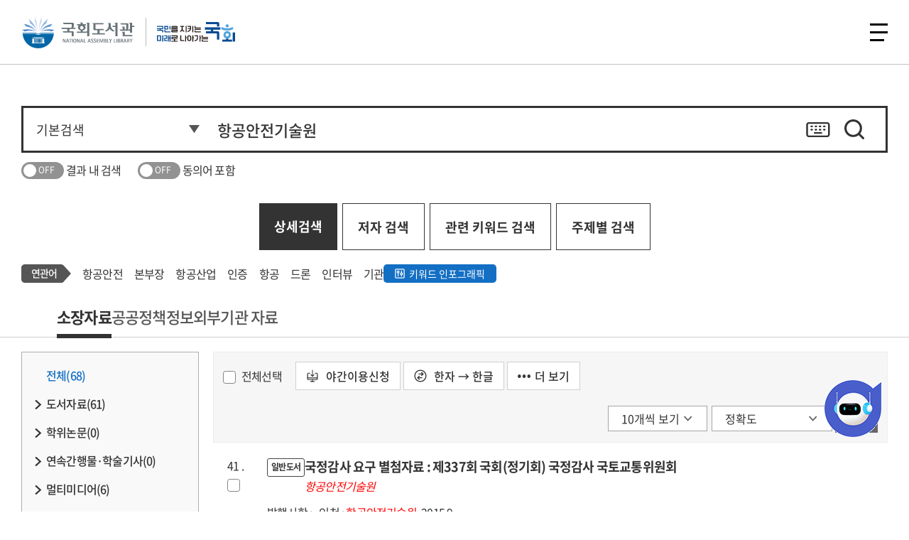

--- FILE ---
content_type: text/html; charset=UTF-8
request_url: https://dl.nanet.go.kr/search/searchInnerList.do?refineSearchYn=N&userClass=0&seqNo=0&searchType=INNER_SEARCH&navigationSize=5&nopMenu=REFD&pageSize=10&orderBy=WEIGHT&rspTime=0.606&hanjaYn=Y&pageNum=5&dpBranch=ALL&totalSizeByMenu=51&branchCode=ALL&bestMeterialSearchQuery=+%ED%95%AD%EA%B3%B5%EC%95%88%EC%A0%84%EA%B8%B0%EC%88%A0%EC%9B%90%3AALL_NI_TOC%3AAND&totalSize=51&zone=ALL_NI_TOC&searchQuery=+%ED%95%AD%EA%B3%B5%EC%95%88%EC%A0%84%EA%B8%B0%EC%88%A0%EC%9B%90&queryText=%ED%95%AD%EA%B3%B5%EC%95%88%EC%A0%84%EA%B8%B0%EC%88%A0%EC%9B%90%3AAUTHOR_WS%5EDP_AUTHOR_WS%3AAND%40++G2015002932%3AAUTHOR_ID%3AAND&resultType=INNER_SEARCH_LIST&searchClass=S
body_size: 339632
content:
<!-- 2024 개발사업 신규 resource --><!-- 외부기관소장자료 : 왼쪽메뉴 -->

<!DOCTYPE html>
<html lang="ko">
<head>
<meta charset="UTF-8">
<meta http-equiv="X-UA-Compatible" content="IE=edge">
<meta name="viewport" content="width=device-width, initial-scale=1,  user-scalable=no, minimum-scale=1.0, maximum-scale=1.0">

<meta name="title"           	   content="국회도서관">
<meta name="description"           content="국회도서관 정보검색과 원문보기를 제공합니다.">
<meta name="keyword"               content="국회전자도서관, 국회도서관, 자료검색, 도서, 학위논문, 학술지">
<meta name="copyright"             content="Copyright(c) 대한민국 국회도서관. ALL RIGHTS RESERVED.">
<!-- <meta name="viewport"              content="initial-scale=1, maximum-scale=1.0, minimum-scale=1.0, width=device-width, user-scalable=no"> -->
<meta name="format-detection"      content="telephone=no">
<meta property="og:title" 			content="국회도서관">
<meta property="og:description" 	content="국회도서관 정보검색과 원문보기를 제공합니다.">
<meta property="og:type" 			content="website">


<title>대한민국 국회도서관 | 정보검색 &gt; 소장정보 검색 &gt; 검색어: 항공안전기술원</title>

<script>
if(window.location.pathname == "/" && sessionStorage.getItem("isMobile") != null && sessionStorage.getItem("isMobile") == "true"){
	window.location.href="/m/main.do";
}
</script>


<!-- 스타일 -->
<link rel="stylesheet" href="/css/chatbot.css?v=20251109" type="text/css" />
<link rel="stylesheet" href="/css/style.css?v=20251109" type="text/css" />
<link rel="stylesheet" href="/css/members.css?v=20251109" type="text/css" />
<link rel="stylesheet" href="/css/datasearch.css?v=20251109" type="text/css" />
<link rel="stylesheet" href="/style/ko/footable.bootstrap.css?v=20251109">
<!-- 추후 제거해야하는 기존 css 소스 시작 -->
<link rel="stylesheet" href="/plugin/jquery/jquery-ui.css"> <!-- 화면 좌측 패싯 발행년도 때문에 기존 소스 임시로 넣어둠. -->
<link rel="stylesheet" href="/plugin/rangechart/Nwagon.css">
<link rel="stylesheet" href="/plugin/jquery/jquery.modal.min.css">
<!-- 기존 모달 팝업창 때문에 임시로 넣어둠(추후제거) -->
<link rel="stylesheet" href="/css/tempdev.css?v=20251109"> <!-- 추후 제거해야하는 기존 css 소스 끝 -->

<style type="text/css">
.pop_apply.modal a#closeModal {
	display: none;
}
</style>
<!-- 스크립트 -->
<script src="/js/weblog/UserScriptConf.js?v=20251109"></script>	<!-- 웹로그분석기 -->
<script src="/js/jquery.min.js?v=20251109"></script>
<script src="/plugin/jquery/jquery-1.8.3.min.js?v=20251109"></script> 
<script src="/js/slick.js?v=20251109"></script>
<script src="/js/ui.js?v=20251109"></script>
<script src="/js/jquery-ui.min.js?v=20251109"></script>
<script src="/plugin/jquery/jquery.modal.min.js?v=20251109"></script>
<script src="/plugin/jquery/jquery-ui-1.9.2.custom.min.js?v=20251109"></script> 
<script src="/script/search/brief.js?v=20251109"></script> 
<script src="/plugin/rangechart/Nwagon.js?v=20251109"></script> 
<script src="/script/lib.js?v=20251109"></script>
<script src="/script/sub.js?v=20251109"></script>
<script src="/script/search/common.js?v=20251109"></script>
<script src="/script/search/autocomplete.js?v=20251109"></script>
<script src="/script/search/facet.js?v=20251109"></script>
<script src="/script/mobile.js?v=20251109"></script>

<script src="/script/class/AjaxUtil.class.js"></script>
<script src="/script/class/JSUtil.class.js"></script>
<script src="/script/class/Logger.class.js"></script>
<script src="/script/class/PopupUtil.class.js"></script>

<script src="/script/prototype/Array.prototype.js"></script>
<script src="/script/prototype/String.prototype.js"></script>

<script src="/script/popup.js?v=20251109"></script>
<script src="/script/footable.js?v=20251109"></script>
</head>
<body id="subTemplateBody">

	














 






<script>
var INTERNET_R           = "";
</script>
<script src="/js/header.js?v=20251109"></script>
<script src="/script/qrcode.js"></script>
<div id="skiptoContent">
	<a href="#pageUi">본문 바로가기</a>
	<a href="#gnbMenu">주메뉴 바로가기</a>
</div>
<header>
	<div class="toplink">
		<div class="box">
			<div class="cola">
				<a href="https://assembly.go.kr/portal/na/agenda/agendaSchl.do?menuNo=600015" id="agendaSchlUrl" target="_blank" title="">22대 대한민국 국회</a>
				<a href="https://www.assembly.go.kr/portal/pop/popInfoService.do" target="_blank" title="국회정보길라잡이">국회정보길라잡이</a>
				<a href="https://www.assembly.go.kr/portal/cnts/cntsCont/dataA.do?cntsDivCd=NAAS&menuNo=600137" target="_blank" title="국회의원검색 페이지 새창열기">국회의원검색</a>
			</div>

			<!-- 통합검색 페이지인 경우 최상단 검색창은 보이지 않음 -->
			

			<div class="colb">
				
					
					
						
							
							
								<div class="side">
									<a href="/login.do" title="로그인하기">로그인</a>
									<a href="https://www.nanet.go.kr/english/main.do">English</a>
									<a href="https://busan.nanet.go.kr" target="_blank" title="국회부산도서관">국회부산도서관</a>
								</div>
							
						
					
				
			</div>
		</div>
	</div>

	<div class="header">
		
			
			
			<!--
				<div class="logo">
					<a href="https://www.nanet.go.kr/main.do">국회도서관</a>
				</div>
			 -->
				<!-- [S] 250702 퍼블 -->
		        <div class="logo add_mark">
		            <a href="https://www.nanet.go.kr/main.do">국회도서관</a>
		            <span class="mark_img_wrap"><img src="/images/cmm/mark_ty01.svg" alt="국민을 지키는 미래로 나아가는 국회" class="mark_ty01"></span>
		        </div>
		        <!-- [E] 250702 퍼블 -->
			
		
		<nav id="gnbMenu">
			<ul class="gnb">
			
				 <li class="depth1">
					<a href="/main.do">정보검색</a>
					<div class="depth2_wrap">
                        <div class="menu_info_wrap">
                            <h2>정보검색</h2>
                            <p>
                            	필요한 정보가 있으신가요? 국회도서관 소장정보부터 전자자료까지 다양한 지식정보를 검색하실 수 있습니다.
                            </p>
                        </div>
						<ul class="depth2">
							<li><a href="/main.do">소장정보 검색</a></li>
							<li><a href="https://www.nanet.go.kr/datasearch/webdb/selectParliamentDBList.do">Web-DB</a></li>
							<li><a href="https://www.nanet.go.kr/openaccess/openAccessList.do">오픈액세스 저널</a></li>
							<li><a href="https://www.nanet.go.kr/comnet/knowshare/acdemShareView.do">학술연구자정보</a></li>
							<li><a href="https://www.nanet.go.kr/comnet/knowshare/cloudView.do">국가학술정보</a></li>
							<li><a href="https://www.nanet.go.kr/comnet/knowshare/knowShareView.do">지식공유</a></li>
							<li><a href="https://www.nanet.go.kr/comnet/knowshare/uciView.do">디지털콘텐츠식별체계</a></li>
						</ul>
					</div>
				</li>
				<li class="depth1">
					<a href="https://www.nanet.go.kr/lowcontent/etccontents/lowInfoServiceView.do">입법지원서비스</a>
					<div class="depth2_wrap">
                        <div class="menu_info_wrap">
                            <h2>입법지원서비스</h2>
                            <p>
                            	의정활동에 필요한 자료를 어디서 찾을지 고민되셨다면, 입법 지원서비스 메뉴를 확인해보세요.
                            	국회도서관에서 제공하는 의회·법률정보부터 AI 분석까지, 국회의 입법 활동을 뒷받침하는 전문정보를 모았습니다.
                            </p>
                        </div>
						<ul class="depth2">
							<li><a href="https://www.nanet.go.kr/lowcontent/etccontents/lowInfoServiceView.do" class="modeLink">의회법률정보포털</a></li>
							<li><a href="https://www.nanet.go.kr/lowcontent/etccontents/nsp.do" class="modeLink">국가전략정보포털</a></li>
							<li><a href="https://www.nanet.go.kr/lowcontent/etccontents/argos.do" class="modeLink">AI시사분석 아르고스</a></li>
							<li><a href="https://www.nanet.go.kr/lowcontent/etccontents/assemblyBigDataSet.do" class="modeLink">발언 빅데이터</a></li>
							<li><a href="https://www.nanet.go.kr/lowcontent/etccontents/assemblyPolicyDataDBView.do" class="modeLink">국회의원 정책자료</a></li>
							<li><a href="https://www.nanet.go.kr/lowcontent/etccontents/assemblyNationBodoData.do">국회·국회의원 보도자료</a></li>
							<li><a href="https://www.nanet.go.kr/lowcontent/etccontents/assemblyRecordInfoView.do" class="modeLink">국회기록정보</a></li>
							<li><a href="https://www.nanet.go.kr/lowcontent/etccontents/communityView.do" class="modeLink">국회지방의회의정포털</a></li>
							<li><a href="https://www.nanet.go.kr/lowcontent/etccontents/dokdoIntro.do">독도홈페이지</a></li>
						</ul>
					</div>
				</li>
                <!-- 250924 depth2번 li순서 정렬 변경 -->
				<li class="depth1">
					<a href="https://www.nanet.go.kr/datasearch/commant/selectWeekCommantList.do">책이야기</a>
					<div class="depth2_wrap">
                        <div class="menu_info_wrap">
                            <h2>책이야기</h2>
                            <p>
                            	어떤 책을 읽을지 고민되시나요? 국회의원 추천도서부터 전문가 서평, 북 큐레이션과 전자책·오디오북까지 다양한 콘텐츠를 통해 책과 함께하는 지식문화 서비스를 제공합니다.
							</p>
                        </div>
						<ul class="depth2">
							<li><a href="https://www.nanet.go.kr/datasearch/commant/selectWeekCommantList.do">금주의 서평</a></li>
                            <li><a href="http://nalwebzine.nanet.go.kr/" class="modeLink">국회도서관 웹진</a></li>
                            <li><a href="/theme/collection.do">북 큐레이션</a></li>
							<li>
								<a href="https://www.nanet.go.kr/datasearch/weeknewbook/selectWeekNewBookList.do">새로 들어온 책</a>
								<ul class="depth3">
									<li><a href="https://www.nanet.go.kr/datasearch/weeknewbook/selectWeekNewBookList.do">금주의 신간</a></li>
									<li><a href="https://www.nanet.go.kr/datasearch/weeklyarticle/selectWeeklyarticleList.do">국내 주간지 기사</a></li>
									<li><a href="https://www.nanet.go.kr/datasearch/foreignlibdata/selectForeignLibDataList.do">외국도서관 기증자료</a></li>
								</ul>
							</li>
                            <li><a href="https://www.nanet.go.kr/datasearch/report/reportOfWeekList.do">금주의 보고서</a></li>
                            <li><a href="https://www.nanet.go.kr/bookstory/recommendbook/selectRecommendBookList.do">국회의원 추천도서</a></li>
                            <li><a href="https://www.nanet.go.kr/bookstory/curation/selectVideoCurationList.do" class="modeLink">영상 큐레이션</a></li>
							<li><a href="https://www.nanet.go.kr/libintroduce/etc/monthLibView.do">월간 국회도서관</a></li>
							<li><a href="https://www.nanet.go.kr/eBook/eBookInfo.do">전자책·오디오북</a></li>

						</ul>
					</div>
				</li>
				<li class="depth1">
					<a href="https://www.nanet.go.kr/usermadang/notice/noticeList.do">이용자마당</a>
					<div class="depth2_wrap">
                        <div class="menu_info_wrap">
                            <h2>이용자마당</h2>
                            <p>
                            	국회도서관을 처음 이용하신다면 이용자마당을 확인해보세요. 이용 시간과 자료실 안내 등 도서관 이용에 필요한 정보와 각종 신청·참여 서비스를 확인하고 편리하게 이용하세요.
                            </p>
                        </div>
						<ul class="depth2">
							<li><a href="https://www.nanet.go.kr/usermadang/notice/noticeList.do">공지사항</a></li>
                            <li>
								<a href="https://www.nanet.go.kr/usermadang/etc/clView.do">납본·기증</a>
								<ul class="depth3">
									<li><a href="https://www.nanet.go.kr/usermadang/etc/clView.do">납본</a></li>
									<li><a href="https://www.nanet.go.kr/usermadang/etc/donView.do">기증</a></li>
									<li><a href="https://www.nanet.go.kr/usermadang/etc/dataColView.do">자료수집정책</a></li>
								</ul>
							</li>
							<li>
								<a href="https://www.nanet.go.kr/libaryuseinfo/libUseUserTimeView.do">이용안내</a>
								<ul class="depth3">
									<li><a href="https://www.nanet.go.kr/libaryuseinfo/libUseUserTimeView.do">이용대상 및 시간</a></li>
									<li><a href="https://www.nanet.go.kr/libaryuseinfo/libSetepCencelView.do">이용 제한 자료</a></li>
									<li><a href="https://www.nanet.go.kr/libaryuseinfo/disblePersonUseView.do">장애인 이용</a></li>
									<li><a href="https://www.nanet.go.kr/libaryuseinfo/libuseStepView.do">출입절차 및 준수사항</a></li>
									<li><a href="https://www.nanet.go.kr/libaryuseinfo/mobileServiceView.do">모바일 서비스</a></li>
									<li><a href="https://www.nanet.go.kr/libaryuseinfo/leafletView.do">이용안내 리플릿</a></li>
								</ul>
							</li>
                            <li><a href="https://www.nanet.go.kr/usermadang/cultEvt/cultEvtList.do">문화행사</a></li>
                             <li><a href="https://www.nanet.go.kr/usermadang/etc/openApiView.do">Open API</a></li>
                            <li>
								<a href="https://www.nanet.go.kr/libaryuseinfo/faqServiceList.do">게시판</a>
								<ul class="depth3">
									<li><a href="https://www.nanet.go.kr/libaryuseinfo/faqServiceList.do">자주하는 질문</a></li>
									<li><a href="https://www.nanet.go.kr/libaryuseinfo/selectQnaList.do">묻고답하기</a></li>
									<li><a href="https://www.nanet.go.kr/usermadang/board/freeBoardList.do">자유게시판</a></li>
								</ul>
							</li>
							<li>
								<a href="https://www.nanet.go.kr/usermadang/etc/nightUseReqView.do">신청 및 예약</a>
								<ul class="depth3">
									<li><a href="">디지털정보센터 좌석예약</a></li>
									<li><a href="https://www.nanet.go.kr/usermadang/etc/nightUseReqView.do">야간 자료이용</a></li>
									<li><a href="https://www.nanet.go.kr/usermadang/hopeBookReqView.do">비치희망도서신청</a></li>
									<li><a href="https://www.nanet.go.kr/usermadang/etc/copyServiceView.do">자료복사</a></li>
									<li><a href="https://www.nanet.go.kr/usermadang/etc/mailingServiceView.do">메일링 서비스</a></li>
									<li><a href="https://www.nanet.go.kr/usermadang/reqreservation/visitInfo.do">참관</a></li>
								</ul>
							</li>
						</ul>
					</div>
				</li>
                <!-- //250924 depth2번 li순서 정렬 변경 -->
				<li class="depth1">
					<a href="https://www.nanet.go.kr/libintroduce/etc/greetingView.do">도서관소개</a>
					<div class="depth2_wrap">
                        <div class="menu_info_wrap">
                            <h2>도서관소개</h2>
                            <p>
                            	국회도서관은 어떤 일을 하고 있을까요? 국회도서관의 역사와 역할, 조직 및 주요 업무부터 대외활동까지 국회도서관의 모든 것을 한눈에 살펴보실 수 있습니다.
                            </p>
                        </div>
						<ul class="depth2">
							<li>
								<a href="https://www.nanet.go.kr/libintroduce/etc/greetingView.do">국회도서관</a>
								<ul class="depth3">
									<li><a href="https://www.nanet.go.kr/libintroduce/etc/greetingView.do">국회도서관장</a></li>
									<li><a href="https://www.nanet.go.kr/libintroduce/etc/pastLibraryDirectors.do">역대 국회도서관장</a></li>
									<li><a href="https://www.nanet.go.kr/libintroduce/etc/orgJobView.do">조직 및 업무</a></li>
									<li><a href="https://www.nanet.go.kr/libintroduce/etc/libMainServiceAssembly.do">주요업무소개</a></li>
								</ul>
							</li>
							<li>
								<a href="https://www.nanet.go.kr/libintroduce/etc/selectDataPubList.do">개방·공유</a>
								<ul class="depth3">
									<li><a href="https://www.nanet.go.kr/libintroduce/etc/selectDataPubList.do">발간자료</a></li>
									<li><a href="https://www.nanet.go.kr/libintroduce/etc/libDataStatusView.do">소장현황</a></li>
									<li><a href="https://www.nanet.go.kr/libintroduce/bododata/selectBodoDataList.do">사이버 홍보실</a></li>
									<li><a href="https://www.nanet.go.kr/comnet/academeet/meetConferensView.do">한국학술정보협의회</a></li>
									<li><a href="https://open.assembly.go.kr/portal/exposeInfo/guideOpnInfoPage.do">정보공개</a></li>
									<li><a href="https://open.assembly.go.kr/portal/data/service/selectServicePage.do/OTA0YC001127RJ11880">업무추진비</a></li>
									<li><a href="https://www.nanet.go.kr/libintroduce/law/relLawList.do">관계법규</a></li>
								</ul>
							</li>
							<li><a href="https://www.nanet.go.kr/libaryuseinfo/infomationView.do">자료실</a></li>
							<li><a href="https://www.nanet.go.kr/libintroduce/etc/libDirectView.do">오시는 길</a></li>
						</ul>
					</div>
				</li>
			</ul>
		</nav>
		<div class="side">
			
			<button class="btn_allMenu" type="button"><span>전체메뉴</span></button>
			<div class="allMenu">
				<div class="inner">
					<p class="tit ">전체메뉴</p>
					<div class="mobile_head">
						<div class="utill"></div>
					</div>
					<div class="menu_box">
						<div class="menu">
							<ul>
								
									
									
										<li class="dep1">
											<a href="#none;" class="has_child">정보검색</a>
											<ul class="dep2">
												<li><a href="/main.do">소장정보 검색</a></li>
												<li><a href="https://www.nanet.go.kr/datasearch/webdb/selectParliamentDBList.do">Web-DB</a></li>
												<li><a href="https://www.nanet.go.kr/openaccess/openAccessList.do">오픈액세스 저널</a></li>
												<li><a href="https://www.nanet.go.kr/comnet/knowshare/acdemShareView.do">학술연구자정보</a></li>
												<li><a href="https://www.nanet.go.kr/comnet/knowshare/cloudView.do">국가학술정보</a></li>
												<li><a href="https://www.nanet.go.kr/comnet/knowshare/knowShareView.do">지식공유</a></li>
												<li><a href="https://www.nanet.go.kr/comnet/knowshare/uciView.do">디지털콘텐츠식별체계</a></li>
											</ul>
										</li>
										<li class="dep1">
											<a href="#none;" class="has_child">입법지원서비스</a>
											<ul class="dep2">
												<li><a href="https://www.nanet.go.kr/lowcontent/etccontents/lowInfoServiceView.do">의회법률정보포털</a></li>
												<li><a href="https://www.nanet.go.kr/lowcontent/etccontents/nsp.do">국가전략정보포털</a></li>
												<li><a href="https://www.nanet.go.kr/lowcontent/etccontents/argos.do">AI시사분석 아르고스</a></li>
												<li><a href="https://www.nanet.go.kr/lowcontent/etccontents/assemblyBigDataSet.do">발언 빅데이터</a></li>
												<li><a href="https://www.nanet.go.kr/lowcontent/etccontents/assemblyPolicyDataDBView.do">국회의원 정책자료</a></li>
												<li><a href="https://www.nanet.go.kr/lowcontent/etccontents/assemblyNationBodoData.do">국회·국회의원 보도자료</a></li>
												<li><a href="https://www.nanet.go.kr/lowcontent/etccontents/assemblyRecordInfoView.do">국회기록정보</a></li>
												<li><a href="https://www.nanet.go.kr/lowcontent/etccontents/communityView.do">국회지방의회의정포털</a></li>
												<li><a href="https://www.nanet.go.kr/lowcontent/etccontents/dokdoIntro.do">독도홈페이지</a></li>
											</ul>
										</li>
										<li class="dep1">
											<a href="#none;" class="has_child">책이야기</a>
											<ul class="dep2">
												<li><a href="https://www.nanet.go.kr/datasearch/commant/selectWeekCommantList.do">금주의 서평</a></li>
												<li><a href="https://www.nanet.go.kr/datasearch/weeknewbook/selectWeekNewBookList.do" class="has_child2">새로 들어온 책</a>
													<ul class="dep3">
														<li><a href="https://www.nanet.go.kr/datasearch/weeknewbook/selectWeekNewBookList.do">금주의 신간</a></li>
														<li><a href="https://www.nanet.go.kr/datasearch/weeklyarticle/selectWeeklyarticleList.do">국내 주간지 기사</a></li>
														<li><a href="https://www.nanet.go.kr/datasearch/foreignlibdata/selectForeignLibDataList.do">외국도서관 기증자료</a></li>
													</ul>
												</li>
												<li><a href="https://www.nanet.go.kr/datasearch/report/reportOfWeekList.do">금주의 보고서</a></li>
												<li><a href="https://www.nanet.go.kr/libintroduce/etc/monthLibView.do">월간 국회도서관</a></li>
												<li><a href="http://nalwebzine.nanet.go.kr/">국회도서관 웹진</a></li>
												<li><a href="https://www.nanet.go.kr/bookstory/recommendbook/selectRecommendBookList.do">국회의원 추천도서</a></li>
												<li><a href="https://www.nanet.go.kr/eBook/eBookInfo.do">전자책·오디오북</a></li>
												<li><a href="/theme/collection.do">북 큐레이션</a></li>
												<li><a href="https://www.nanet.go.kr/bookstory/curation/selectVideoCurationList.do">영상 큐레이션</a></li>
											</ul>
										</li>
										<li class="dep1">
											<a href="#none;" class="has_child">이용자마당</a>
											<ul class="dep2">
												<li><a href="https://www.nanet.go.kr/usermadang/notice/noticeList.do">공지사항</a></li>
												<li><a href="https://www.nanet.go.kr/libaryuseinfo/libUseUserTimeView.do" class="has_child2">이용안내</a>
													<ul class="dep3">
														<li><a href="https://www.nanet.go.kr/libaryuseinfo/libUseUserTimeView.do">이용대상 및 시간</a></li>
														<li><a href="https://www.nanet.go.kr/libaryuseinfo/libSetepCencelView.do">이용 제한 자료</a></li>
														<li><a href="https://www.nanet.go.kr/libaryuseinfo/disblePersonUseView.do">장애인 이용</a></li>
														<li><a href="https://www.nanet.go.kr/libaryuseinfo/libuseStepView.do">출입절차 및 준수사항</a></li>
														<li><a href="https://www.nanet.go.kr/libaryuseinfo/mobileServiceView.do">모바일 서비스</a></li>
														<li><a href="https://www.nanet.go.kr/libaryuseinfo/leafletView.do">이용안내 리플릿</a></li>
													</ul>
												</li>
												<li><a href="https://www.nanet.go.kr/usermadang/cultEvt/cultEvtList.do">문화행사</a></li>
												<li><a href="https://www.nanet.go.kr/usermadang/hopeBookReqView.do" class="has_child2">신청 및 예약</a>
													<ul class="dep3">
														<li><a href="" target="_blank">디지털정보센터 좌석예약</a></li>
														<li><a href="https://www.nanet.go.kr/usermadang/etc/nightUseReqView.do">야간 자료이용</a></li>
														<li><a href="https://www.nanet.go.kr/usermadang/hopeBookReqView.do">비치희망도서신청</a></li>
														<li><a href="https://www.nanet.go.kr/usermadang/etc/copyServiceView.do">자료복사</a></li>
														<li><a href="https://www.nanet.go.kr/usermadang/etc/mailingServiceView.do">메일링 서비스</a></li>
														<li><a href="https://www.nanet.go.kr/usermadang/reqreservation/visitInfo.do">참관</a></li>
													</ul>
												</li>
												<li class="mobily_only"><a href="https://www.nanet.go.kr/usermadang/etc/clView.do" class="has_child2">납본·기증</a>
													<ul class="dep3">
														<li><a href="https://www.nanet.go.kr/usermadang/etc/clView.do">납본</a></li>
														<li><a href="https://www.nanet.go.kr/usermadang/etc/donView.do">기증</a></li>
														<li><a href="https://www.nanet.go.kr/usermadang/etc/dataColView.do">자료수집정책</a></li>
													</ul>
												</li>
												<li class="mobily_only"><a href="https://www.nanet.go.kr/usermadang/etc/openApiView.do">Open API</a></li>
												<li class="mobily_only"><a href="https://www.nanet.go.kr/libaryuseinfo/faqServiceList.do" class="has_child2">게시판</a>
													<ul class="dep3">
														<li><a href="https://www.nanet.go.kr/libaryuseinfo/faqServiceList.do">자주하는 질문</a></li>
														<li><a href="https://www.nanet.go.kr/libaryuseinfo/selectQnaList.do">묻고답하기</a></li>
														<li><a href="https://www.nanet.go.kr/usermadang/board/freeBoardList.do">자유게시판</a></li>
													</ul>
												</li>
											</ul>
										</li>
										<li class="dep1 pc_only">
											<a href="javascript:void(0);" class="has_child">&nbsp;</a>
											<ul class="dep2">
												<li><a href="https://www.nanet.go.kr/usermadang/etc/clView.do" class="has_child2">납본·기증</a>
													<ul class="dep3">
														<li><a href="https://www.nanet.go.kr/usermadang/etc/clView.do">납본</a></li>
														<li><a href="https://www.nanet.go.kr/usermadang/etc/donView.do">기증</a></li>
														<li><a href="https://www.nanet.go.kr/usermadang/etc/dataColView.do">자료수집정책</a></li>
													</ul>
												</li>
												<li><a href="https://www.nanet.go.kr/usermadang/etc/openApiView.do">Open API</a></li>
												<li><a href="https://www.nanet.go.kr/libaryuseinfo/faqServiceList.do" class="has_child2">게시판</a>
													<ul class="dep3">
														<li><a href="https://www.nanet.go.kr/libaryuseinfo/faqServiceList.do">자주하는 질문</a></li>
														<li><a href="https://www.nanet.go.kr/libaryuseinfo/selectQnaList.do">묻고답하기</a></li>
														<li><a href="https://www.nanet.go.kr/usermadang/board/freeBoardList.do">자유게시판</a></li>
													</ul>
												</li>
											</ul>
										</li>
										<li class="dep1">
											<a href="#none;" class="has_child">도서관소개</a>
											<ul class="dep2">
												<li><a href="https://www.nanet.go.kr/libintroduce/etc/greetingView.do" class="has_child2">국회도서관</a>
													<ul class="dep3">
														<li><a href="https://www.nanet.go.kr/libintroduce/etc/greetingView.do">국회도서관장</a></li>
														<li><a href="https://www.nanet.go.kr/libintroduce/etc/pastLibraryDirectors.do">역대 국회도서관장</a></li>
														<li><a href="https://www.nanet.go.kr/libintroduce/etc/orgJobView.do">조직 및 업무</a></li>
														<li><a href="https://www.nanet.go.kr/libintroduce/etc/libMainServiceAssembly.do">주요업무소개</a></li>
													</ul>
												</li>
												<li><a href="https://www.nanet.go.kr/libintroduce/etc/pubDataview.do" class="has_child2">개방·공유</a>
													<ul class="dep3">
														<li><a href="https://www.nanet.go.kr/libintroduce/etc/pubDataview.do">발간자료</a></li>
														<li><a href="https://www.nanet.go.kr/libintroduce/etc/libDataStatusView.do">소장현황</a></li>
														<li><a href="https://www.nanet.go.kr/libintroduce/bododata/selectBodoDataList.do">사이버 홍보실</a></li>
														<li>
															<a href="https://www.nanet.go.kr/comnet/academeet/meetConferensView.do" class="pc_only">한국학술정보협의회</a>
															<a class="mobily_only has_child">한국학술정보협의회</a>
															<ul class="dep4">
																<li class="mobily_only"><a href="https://www.nanet.go.kr/comnet/academeet/meetConferensView.do">제23차 정기총회 및 콘퍼런스</a></li>
																<li class="mobily_only"><a href="https://www.nanet.go.kr/comnet/academeet/academPubView.do">협정체결절차</a></li>
																<li class="mobily_only"><a href="https://www.nanet.go.kr/comnet/academeet/academInfoView.do">협의회 및 협정기관 소개</a></li>
															</ul>

														</li>
														<li><a href="https://open.assembly.go.kr/portal/exposeInfo/guideOpnInfoPage.do">정보공개</a></li>
														<li><a href="https://open.assembly.go.kr/portal/data/service/selectServicePage.do/OTA0YC001127RJ11880">업무추진비</a></li>
														<li><a href="https://www.nanet.go.kr/libintroduce/law/relLawList.do">관계법규</a></li>
													</ul>
												</li>
												<li><a href="https://www.nanet.go.kr/libaryuseinfo/infomationView.do">자료실</a></li>
												<li><a href="https://www.nanet.go.kr/libintroduce/etc/libDirectView.do">오시는 길</a></li>
											</ul>
										</li>
										<li class="dep1">
											<a href="#none" class="has_child">My Library</a>
											<ul class="dep2">
												
													
														<li><a href="/login.do">로그인</a></li>
														<li><a href="https://www.nanet.go.kr/member/selectMember.do">회원가입</a></li>
														<li><a href="https://www.nanet.go.kr/member/searchIdPwdProc.do">아이디/비밀번호 찾기</a></li>
														<li><a href="https://www.nanet.go.kr/member/mobilePassForm.do">모바일 간편열람증</a></li>
													
													
												
											</ul>
										</li>
									
								
							</ul>
						</div>
						<button class="btn_close" type="button">닫기</button>
					</div>
				</div>
			</div>
		</div>
		
		<!-- start : 회원탈퇴 레이어 팝업 -->
		





<!-- 레이어팝업 : 처음방문이세요? -->
<div id="memberDel" class="modal">
    <div class="wrap">
        <div class="contentBox">
            <div class="tit">
            </div>
            <div class="con">
                <ul class="infoList">
                    <li>
                    	<div style="text-align: center;">
	                    	<a href="https://nanet.go.kr/" target="_blank" title="탈퇴안내001"><i class="skip">탈퇴안내001</i></a>
	                    	<a href="#"title="탈퇴안내002"><i class="skip">탈퇴안내001</i></a>
                    	</div>
                    </li>
                </ul>
            </div>
        </div>
        <a href="#close-modal" rel="modal:close" class="close" title="닫기">닫기</a>
    </div>
</div>


		<!-- end   : 회원탈퇴 레이어 팝업 -->
	</div>
</header>
<script>

/* 2025.02.17 추가. PC에서 스크롤 아래로 이동 시 헤더 숨기기 */
// var lastScrollY = window.scrollY;
// window.addEventListener("scroll", () => {
// 	const header = document.querySelector('header');
// 	const dBody = document.querySelector('.dBody');
// 	const lnb = document.querySelector('.lnb');
// 	const currentScrollY = window.scrollY;

// 	if (currentScrollY > 50) {
// 		header.classList.add('hidden');
// 		dBody.classList.add('fixed');
// 		lnb.classList.add('active');
// 	} else {
// 		header.classList.remove('hidden');
// 		dBody.classList.remove('fixed');
// 		lnb.classList.remove('active')
// 	}
// 	lastScrollY = currentScrollY;
// });
</script>
	<div class="dBody">
		




















	
		
	
	
	

<script>
$(document).ready(function() {
	// 프린트
	$('.btn_print').click(function() {
		window.print();
	});
	
	// 공유하기
	$('.btn_share').click(function() {
	    var currentUrl = window.location.href;
	    if(currentUrl.indexOf('/search/searchInnerList.do') > -1){	//검색목록화면인 경우
	    	currentUrl = window.location.origin+'/search/searchInnerList.do?searchClass=S&navigationSize=5&dpBranch=ALL&resultType=INNER_SEARCH_LIST&bestMeterialSearchQuery=+%ED%95%AD%EA%B3%B5%EC%95%88%EC%A0%84%EA%B8%B0%EC%88%A0%EC%9B%90%3AALL_NI_TOC%3AAND&searchType=INNER_SEARCH&userClass=0&nopMenu=REFD&orderBy=WEIGHT&totalSize=51&queryText=%ED%95%AD%EA%B3%B5%EC%95%88%EC%A0%84%EA%B8%B0%EC%88%A0%EC%9B%90%3AAUTHOR_WS%5EDP_AUTHOR_WS%3AAND%40++G2015002932%3AAUTHOR_ID%3AAND&seqNo=0&totalSizeByMenu=51&refineSearchYn=N&searchQuery=+%ED%95%AD%EA%B3%B5%EC%95%88%EC%A0%84%EA%B8%B0%EC%88%A0%EC%9B%90&branchCode=ALL&pageNum=5&zone=ALL_NI_TOC&hanjaYn=Y&pageSize=10&rspTime=0.606';	
	    }
	    if (navigator.clipboard) {
			navigator.clipboard.writeText(currentUrl).then(function() {
				alert("현재 URL이 클립보드에 복사되었습니다!");
			}, function() {
				alert("클립보드 복사에 실패했습니다. 수동으로 URL을 복사해주세요.");
			});
	    } else {
			// 이전 방식으로 폴백
			var $temp = $("<textarea>");
			$("body").append($temp);
			$temp.val(currentUrl).select();
			try {
				document.execCommand("copy");
				alert("현재 URL이 클립보드에 복사되었습니다!");
			} catch (err) {
				alert("클립보드 복사에 실패했습니다. 수동으로 URL을 복사해주세요.");
			}
			$temp.remove();
	    }
	});
});
</script>
<div class="lnb">
	<div class="box">
		<a href="https://www.nanet.go.kr" class="btn_home">HOME</a>
		
			
			
			
			
			
			
			
			
			
			
				<div class="depth">
					<p><a href="/main.do">정보검색</a></p>
					<ul>
						<li><a href="/main.do">정보검색</a></li>
						<li><a href="https://www.nanet.go.kr/lowcontent/etccontents/lowInfoServiceView.do">입법지원서비스</a></li>
						<li><a href="https://www.nanet.go.kr/datasearch/commant/selectWeekCommantList.do">책이야기</a></li>
						<li><a href="https://www.nanet.go.kr/usermadang/notice/noticeList.do">이용자마당</a></li>
						<li><a href="https://www.nanet.go.kr/libintroduce/etc/greetingView.do">도서관소개</a></li>
						<li><a href="/login.do">My Library</a></li>
					</ul>
				</div>
				<div class="depth">
					<p><a href="/main.do">소장정보 검색</a></p>
					<ul>
						<li><a href="/main.do">소장정보 검색</a></li>
						<li><a href="https://www.nanet.go.kr/datasearch/webdb/selectParliamentDBList.do">Web-DB</a></li>
						<li><a href="https://www.nanet.go.kr/openaccess/openAccessList.do">오픈액세스 저널</a></li>
						<li><a href="https://www.nanet.go.kr/comnet/knowshare/acdemShareView.do">학술연구자정보</a></li>
						<li><a href="https://www.nanet.go.kr/comnet/knowshare/cloudView.do">국가학술정보</a></li>
						<li><a href="https://www.nanet.go.kr/comnet/knowshare/knowShareView.do">지식공유</a></li>
						<li><a href="https://www.nanet.go.kr/comnet/knowshare/uciView.do">디지털콘텐츠식별체계</a></li>
					</ul>
				</div>
			
			
			
			
			
			
			
			
			
			
			
			
		
		<div class="fnc">
			<button class="btn_print" type="button">프린트</button>
			<button class="btn_share" type="button">공유하기</button>
		</div>
	</div>
</div><!-- //lnb -->





























<style>
.jquery-modal{
	z-index:9999;
}
div.lists div.btns > p {
	text-align: unset;
}
</style>

<script type="text/javascript">
// 국회소장자료 검색 관련 전역변수
var prevSearchQuery      = "항공안전기술원";
var searchClass          = "S";
var zone                 = "ALL_NI_TOC";
var pageNum              = "5";
var pageSize             = "10";
var orderBy              = "WEIGHT";
var topMainMenuCode      = "";
var topSubMenuCode       = "";
var hanjaYn              = "Y";
var isdb                 = "";
var isdbsvc              = "";
var tt1                  = "";
var down                 = "";
var languageCode         = "";
var fieldText            = "";
var prevPubYearFieldText = "";
var ddcPopSearchYn       = "";
var totalSize            = "68";
var totalSizeByMenu      = "68";
//소장도서관 패킷정보 추가, 20211125 KHJ
var dpBranch       		 = "ALL";
//학술지종류 정보 추가, 20211224 KHJ
var journalKind       	 = "";

var userId               = "";
var userClass1           = "0";	// 2024개발 사업 이전에도 사용한 변수, 2024개발사업에서 fn_myLibrary, loanBasketInsert 함수에서도 사용
var isMobile			 = ("false" === "true");
var colorType = "";
var INTERNET_R           = "0";

var isLogin = "";			//2024개발사업추가 // fn_myLibrary, loanBasketInsert 함수에서 사용
var userIdSub               = "";
var isLoginSub = "";	//2024개발사업추가 // fn_myLibrary, loanBasketInsert 함수에서 사용
var searchTotal = 68;
var downloadThreshold = 300;


$(document).ready(function() {
	$('.btnView_box > .btnS').click(function(e) {
		const autoHide = function() {
			target.hide();
			$(window).off("click", autoHide);
		};
		const target = $(this).closest(".btnView_box").find(".pop_moreView");
		const onoff = target.css("display");
		e.stopPropagation();
		if (onoff == "none") {
			target.show();
			$(window).on("click", autoHide);
		} else {
			target.hide();
			$(window).off("click", autoHide);
		}
	});

	$(".body .viewTabs ul li a").click(function(event){
		event.preventDefault();

		//$(".viewTabs_content").hide();
		//$($(this).attr('href')).fadeIn();

		$(this).parent().siblings("li").removeClass("current");
		$(this).parent().addClass("current");
	});
});

function popViewJs(el) {
	var dotLink = $(el).attr('href');
	var textMap = {
			'목차': '목차',
			'권호': '권호',
			'관련기사': '관련기사',
			'권호목차': '권호목차',
			'권호기사': '권호기사'
		};
	if ($(el).hasClass('active')) {
		$(el).removeClass('active');
		$(dotLink).hide();
	} else {
		$('.body .lists .list a').removeClass('active').each(function() {
			var currentText = $(this).text();
			if (currentText === '목차') {
				$(this).text(currentText);
			} else if (currentText === '권호') {
				$(this).text(currentText);
			} else if (currentText === '관련기사') {
				$(this).text(currentText);
			} else if (currentText === '권호목차') {
				$(this).text(currentText);
			} else if (currentText === '권호기사') {
				$(this).text(currentText);
			}
		});

		$('.popView_box').hide();
		$(dotLink).show();
		$(el).addClass('active');
	}

	var currentText = $(el).text();
	if (textMap[currentText]) {
		$(el).text(textMap[currentText]);
	}

}
/**
 * 목차 보기
 */
function viewSearchListIndex(el, controlNo){
	var popViewBoxId = ($(el).attr("href")).replace("#", "");
	if($(el).hasClass('active') && $("#"+popViewBoxId).children(".popIndex_ui").children(".box").text() == ""){
		$.ajax({
			type: "GET",
			url: "/search/getApiFileContents.do?controlNo="+controlNo+"&fileType=TOC",
			dataType: "json",
			success: function(data) {
				if(data != undefined && data != ""){
					$("#"+popViewBoxId).children(".popIndex_ui").children(".box").html(getCutFirstNewLineTag(data));
				} else {
					alert("목차 데이터가 없습니다.");
				}
			},
			error: function() {
				console.log("recommendList API FAIL");
			}
		});
	}
}
/**
 * 저자프로필 보기
 */
function viewAuthorProfile(el, controlNo){
	var popViewBoxId = ($(el).attr("href")).replace("#", "");
	if($(el).hasClass('active') && $("#"+popViewBoxId).text() == ""){
		$.ajax({
			url: "/search/getAuthorProfileList.do",
			type: "POST",
			data: { controlNo: controlNo },
			dataType: "json",
			success: function(data) {
				if (data != null) {
					var viewProfileHtml = "";
					for (var i = 0; i < data.length; i++) {
						var profileAuthorName = data[i].authorName == undefined ? "" : data[i].authorName;
						var profileAuthorProfile = data[i].authorProfile == undefined ? "" : getCutFirstNewLineTag(data[i].authorProfile);
						viewProfileHtml += `<div class="popProfil_ui">
												<dl>
													<dt>저자</dt>
													<dd>${profileAuthorName}</dd>
												</dl>
												<div class="box">${profileAuthorProfile}</div>
											</div>`;
					}
					$("#"+popViewBoxId).html(viewProfileHtml);
				}
			}
		});
	}
}
/**
 * 초록 보기
 */
function viewAbs(el, controlNo){
	var popViewBoxId = ($(el).attr("href")).replace("#", "");
	if($(el).hasClass('active') && $("#"+popViewBoxId).children(".popIndex_ui").children(".box").text() == ""){
		$.ajax({
			crossOrigin:true,
			type: "POST",
			//url: "/search/getFileContents.do",
			//data: {filePath: absPath},
			url: "/search/getApiFileContents.do",
			data: {'controlNo': controlNo,'fileType':'ABS'},
			dataType: "json",
			success: function(data) {
				console.log('data', data);
				if(data != undefined && data != ""){
					$("#"+popViewBoxId).children(".popIndex_ui").children(".box").html(getCutFirstNewLineTag(data));
				} else {
					alert("초록 데이터가 없습니다.");
				}
			},
			error: function() {
				console.log("recommendList API FAIL");
			}
		});
	}
}
/**
 * 해제 정보 보기
 */
function viewExp(el, controlNo){
	var popViewBoxId = ($(el).attr("href")).replace("#", "");
	if($(el).hasClass('active') && $("#"+popViewBoxId).children(".popIndex_ui").children(".box").text() == ""){
		$.ajax({
			crossOrigin:true,
			type: "POST",
			//url: "/search/getFileContents.do",
			//data: { filePath: expPath },
			url: "/search/getApiFileContents.do",
			data: { 'controlNo' : controlNo, 'fileType': 'EXP'},
			dataType: "json",
			success: function(data) {
				console.log('data', data);
				if(data != undefined && data != ""){
					$("#"+popViewBoxId).children(".popIndex_ui").children(".box").html(getCutFirstNewLineTag(data));
				} else {
					alert("해제정보 데이터가 없습니다.");
				}
			},
			error: function() {
				console.log("recommendList API FAIL");
			}
		});
	}
}

</script>

<script src="/script/search/inner.js"></script>
<script src="/script/search/innerList.js"></script>

<link rel="stylesheet" href="/plugin/chart/style.css">
<link rel="stylesheet" href="/plugin/chart/searchlist2015.css">
 

<script src="/plugin/chart/highstock.js"></script>
<script src="/plugin/chart/highcharts-more.js"></script>
<script src="/plugin/chart/d3.min.js"></script>
<script src="/plugin/chart/chart.js"></script>
<script src="/plugin/chart/chartTrend.js"></script>
<script src="/plugin/chart/chartCount.js"></script>
<script src="/plugin/chart/bubble.js"></script>

	<script src="/plugin/chart/radial.js"></script>

<script src="/plugin/chart/jquery.tbodyscroll.js"></script>

<script src="/plugin/chart/core_NEW.js"></script>
<script src="/plugin/chart/chart_NEW.js"></script>

<script src="/plugin/chart/wordBunpo_NEW.js"></script>
<script src="/plugin/chart/wordCloud_NEW.js"></script>
<script src="/plugin/chart/rangeSelector_NEW.js"></script>
<script src="/plugin/chart/material_NEW.js"></script>
<script src="/plugin/chart/animated_NEW.js"></script>
<script src="/plugin/chart/forceDirected_NEW.js"></script>
<script src="/plugin/chart/wordRelationChart_NEW.js"></script>
<script src="/plugin/chart/wordFigure_NEW.js"></script>
<script src="/plugin/chart/wordKeyword_NEW.js"></script>
<script src="/script/ldLayer/ldLayer.js"></script>
<link rel="stylesheet" type="text/css" href="/plugin/chart/demo_NEW.css" />
<link rel="stylesheet" type="text/css" href="/script/ldLayer/ldLayer.css" />







<div class="page_ui" id="pageUi">
	
	<form action="/result/search/output.do" name="exportForm" id="exportForm" method="post">
		<input type="hidden" name="contentHtml">
		<input type="hidden" name="handlerType">
	</form>
	
		
		
























<style>
.keyboard { display: none; width: 573px; height: 254px; position: absolute; top: 66px; right: 80px; border: 1px solid #c3c3c3; background-color: #f6f6f6; z-index: 4; box-sizing: border-box; padding: 14px; }
.keyboard h3 { font-size: 18px; color: #353535; font-weight: 400; margin-top: 4px; margin-bottom: 15px; }
.keyboard ol li { float: left; margin-right: 10px; }
.keyboard ol li input[type="radio"] { position: absolute; top: 50%; left: 1px; overflow: hidden; clip: rect(0 0 0 0); margin: -1px; width: 1px; height: 1px; margin-top: -10px; outline: 0; }
.keyboard ol li input[type="radio"] + label { font-size: 14px; background: url("../../images/ko/ico/radioOff.png") left top 4px no-repeat; padding-left: 18px; }
.keyboard ol li.on input[type="radio"] + label { background-image: url("../../images/ko/ico/radioOn.png"); }
.keyboard .wrap { display: none; width: calc(100% - 28px); height: 160px; position: absolute; left: 0; right: 0; bottom: 14px; margin: auto; }
.keyboard .wrap:after { content: ''; display: block; clear: both; }
.keyboard .wrap .list { width: 128px; height: 160px; }
.keyboard .wrap .list ul { width: 100%; height: 100%; background-color: #fff; border: 1px solid #deded5; overflow-y: auto; box-sizing: border-box; padding: 12px; }
.keyboard .wrap .list ul li { margin-bottom: 12px; }
.keyboard .wrap .list ul li:last-child { margin-bottom: 0px; }
.keyboard .wrap .list ul li > a { display: block; font-size: 13px; color: #4c4c4c; padding-left: 8px; position: relative; }
.keyboard .wrap .list ul li.on > a { color: #0084d8; }
.keyboard .wrap .list ul li.on > a:before { content: ''; display: block; width: 3px; height: 5px; background: url("../../images/ko/ico/arrow10.jpg") left center no-repeat; position: absolute; left: 0; top: calc(50% - 2.5px);) }
.keyboard .wrap .list ul li .content { display: none; width: calc(100% - 128px); height: 160px; position: absolute; right: 0; bottom: 0; }
.keyboard .wrap .list ul li .content .box { width: 100%; height: 100%; background-color: #fff; border: 1px solid #deded5; border-left: none; box-sizing: border-box; padding: 12px; overflow: auto; }
.keyboard .wrap .list ul li .content .box,
.keyboard .wrap .list ul li .content .box a { font-size: 14px; color: #262626; line-height: normal; }
.keyboard .wrap .list ul li.on .content,
.keyboard ol li.on .wrap { display: block; }
.keyboard .close { width: 23px; height: 24px; position: absolute; right: 9px; top: 15px; }
.keyboard .close a { display: block; width: 100%; height: 100%; text-indent: -9999px; font-size: 0; background: url("../../images/ko/ico/close4.jpg") center no-repeat; }
@media all and (max-width: 932px) {
	.keyboard { width: calc(100% - 79px); }
}
@media all and (max-width: 767px) {
	.searchKeyboard,
	.keyboard { display: none; }
}

.blocker{
	z-index : 1000
}

</style>
<script>
$(function() {
	$('.facet-menu-parent').on('click', function() {

		var selectedFacet = $(this);
		var idx = $(this).index();	// 형제 li.facet-menu-parent 요소들 중 자신의 인덱스
		var siblingParentFacets = $(this).siblings();

		//if(!$(this).hasClass('on')){
			$(this).toggleClass('current');
		//}

		siblingParentFacets.removeClass('current');

		$(this).siblings().children('ul.sub').hide();
		$(this).children('ul.sub').slideToggle();

	});
	$('.btn_toggle').click(function() {
		if ($(this).hasClass('off') == true) {
			$(this).addClass('on').removeClass('off');
			$(this).find('span').text('ON');
			if($(this).attr("id") == "chkRefineSearchYn"){
				$("#refineSearchYn").val("Y");
				$('[name=chkRefineSearchYn]').addClass('on').removeClass('off');
				$('[name=chkRefineSearchYn]').find('span').text('ON');
			} else if($(this).attr("id") == "chkSynonymYn"){
				$("#synonymYn").val("Y");
				$('[name=chkSynonymYn]').addClass('on').removeClass('off');
				$('[name=chkSynonymYn]').find('span').text('ON');
			} else if($(this).attr("id") == "chkFrgnLangMtrlYn"){
				$('[name=chkFrgnLangMtrlYn]').addClass('on').removeClass('off');
				$('[name=chkFrgnLangMtrlYn]').find('span').text('ON');
				if ($('input[name=chkTargetLangCode]:checked').length == 0) {
					openFrgnLanPop();
				}
			}
		} else {
			$(this).addClass('off').removeClass('on');
			$(this).find('span').text('OFF');

			if($(this).attr("id") == "chkRefineSearchYn"){
				$("#refineSearchYn").val("N");
				$('[name=chkRefineSearchYn]').addClass('off').removeClass('on');
				$('[name=chkRefineSearchYn]').find('span').text('OFF');
			} else if($(this).attr("id") == "chkSynonymYn"){
				$("#synonymYn").val("Y");
				$('[name=chkSynonymYn]').addClass('off').removeClass('on');
				$('[name=chkSynonymYn]').find('span').text('OFF');
			} else if($(this).attr("id") == "chkFrgnLangMtrlYn"){
				$('[name=chkFrgnLangMtrlYn]').addClass('off').removeClass('on');
				$('[name=chkFrgnLangMtrlYn]').find('span').text('OFF');
			}
		}
	});
});

// 상세검색 모달팝업 오픈
function doOpenDetailSearch(){
	$('#detailSearch').modal();
	perviousElement = event.target;
}

var frgnLang;

function openFrgnLanPop() {
	frgnLang = new Map();
	$("input[name=chkTargetLangCode]").each((index, item) => {
		frgnLang.set(item.value, item.checked);
	});
	$('#frgnLang').modal();
}

function setFrgnLang() {
	const frgnLangFlag = $('#chkFrgnLangMtrlYn').text();
	const chkLength = $('input[name=chkTargetLangCode]:checked').length;
	if ((chkLength == 0 && frgnLangFlag == 'ON') || chkLength > 0 && frgnLangFlag == 'OFF') {
		$('#chkFrgnLangMtrlYn').click();
	}
	$.modal.close();
}

function cancelFrgnLang() {
	for (let key of frgnLang.keys()) {
		$("input[id='" + key + "']").prop("checked", frgnLang.get(key));
	}
	const frgnLangFlag = $("#chkFrgnLangMtrlYn").text();
	const chkLength = $("input[name=chkTargetLangCode]:checked").length;
	if (chkLength == 0 && frgnLangFlag == "ON") {
		$('#chkFrgnLangMtrlYn').click();
	}
	$.modal.close();
}
</script>
<div class="path">
	<span class="home">국회도서관 홈으로</span>
	<span>정보검색</span>
	<strong>소장정보 검색</strong>
</div>
<div class="dataSearch_had">
	<div class="searchg">
		<form id="searchForm" name="searchForm" action="" onsubmit="javascript:putSearchHistory();">
			<!-- start : hidden parameter value -->
            <input type="hidden" id="searchType"           name="searchType"           value="INNER_SEARCH">
            <input type="hidden" id="resultType"           name="resultType"           value="INNER_SEARCH_LIST">
            <input type="hidden" id="searchMehtod"         name="searchMehtod"         value="L">
            <input type="hidden" id="searchClass"          name="searchClass"          value="S">
            <input type="hidden" id="controlNo"            name="controlNo"            value="">
            <input type="hidden" id="queryText"            name="queryText"            value="">
            <input type="hidden" id="prevQueryText"        name="prevQueryText"        value="항공안전기술원:AUTHOR_WS^DP_AUTHOR_WS:AND@ G2015002932:AUTHOR_ID:AND">
            <input type="hidden" id="zone"                 name="zone"                 value="">
            <input type="hidden" id="fieldText"            name="fieldText"            value="">
            <input type="hidden" id="prevPubYearFieldText" name="prevPubYearFieldText" value="">
            <input type="hidden" id="languageCode"         name="languageCode"         value="">
            <input type="hidden" id="synonymYn"            name="synonymYn"            value="">
            <input type="hidden" id="refineSearchYn"       name="refineSearchYn"       value="">
            <input type="hidden" id="ddcPopSearchYn"       name="ddcPopSearchYn"       value="">
            <input type="hidden" id="pageNum"              name="pageNum"              value="">
            <input type="hidden" id="pageSize"             name="pageSize"             value="">
            <input type="hidden" id="orderBy"              name="orderBy"              value="">
            <input type="hidden" id="topMainMenuCode"      name="topMainMenuCode"      value="">
            <input type="hidden" id="topSubMenuCode"       name="topSubMenuCode"       value="">
            <input type="hidden" id="totalSize"            name="totalSize"            value="">
            <input type="hidden" id="totalSizeByMenu"      name="totalSizeByMenu"      value="">
            <input type="hidden" id="seqNo"                name="seqNo"                value="">
            <input type="hidden" id="hanjaYn"              name="hanjaYn"              value="">
            <input type="hidden" id="knowPub"              name="knowPub"              value="" >
            <input type="hidden" id="isdb"                 name="isdb"                 value="">
            <input type="hidden" id="isdbsvc"              name="isdbsvc"              value="">
            <input type="hidden" id="tt1"                  name="tt1"                  value="">
            <input type="hidden" id="down"                 name="down"                 value="">
            <!-- 검색어 번역 20231102_kga-->
            <input type="hidden" id="frgnLangMtrlYn" name="frgnLangMtrlYn" value="">
            <input type="hidden" id="targetLangCode" name="targetLangCode" value="">

            <!-- 외부기관 전용 -->
            <input type="hidden" id="checkedDbIdList"        name="checkedDbIdList"       value="">
            <input type="hidden" id="baseDbId"               name="baseDbId"              value="">
            <input type="hidden" id="selectedDbIndexIdList"  name="selectedDbIndexIdList" value="">
            <input type="hidden" id="caller"                 name="caller"                value="">
            <!-- end   : hidden parameter value -->

			<!-- 오른쪽 Quick메뉴 -->
			<input type="hidden" id="asideState"             name="asideState"            value="">

			<!-- 소장도서관 체크값 -->
			<input type="hidden" id="dpBranch"         		 name="dpBranch"              value="">
			<!-- 학술지종류 선택값 -->
			<input type="hidden" id="journalKind"  	  		 name="journalKind"      	  value="">

			<div class="inputg">
				
                    
                    
        	           	<select id="selZone" name="selZone" title="검색구분">
	                        <option value="ALL_NI_TOC">기본검색</option>
	                        <option value="ALL">전체(초록·목차·본문포함)</option>
	                        <option value="(^TITLE^TITLE_BI^)^TITLE_WS">자료명</option>
	                        <option value="AUTHOR_WS^DP_AUTHOR_WS">저자</option>
	                        <option value="PUB_WS^DP_PUB_WS">발행자</option>
	                        <option value="(^SUBJECT^SUBJECT_BI^)^SUBJECT_WS">키워드</option>
	                        <option value="CALL_NO">청구기호</option>
                       	</select>
                    
                
				<div class="keyboard" id="keyboard">
                    





<script src="/script/search/multiLang.js"></script>

<h3>다국어입력</h3>
<ol>
    <li>
        <input type="radio" name="keyboard" id="keyboard1" />
        <label for="keyboard1">언어</label>
        <div class="wrap">
            <div class="list">
                <ul>
                    <li class="on">
                        <a href="#none" onclick="changeMultiLang(this, 'marrCode3');" title="한글고어">한글고어</a>
                        <div class="content">
                            <div class="box"></div>
                        </div>
                    </li>
                    <li>
                        <a href="#none" onclick="changeMultiLang(this, 'marrCode24');" title="중국간체">중국간체</a>
                        <div class="content">
                            <div class="box"></div>
                        </div>
                    </li>
                    <li>
                        <a href="#none" onclick="changeMultiLang(this, 'marrCode25');" title="중국번체">중국번체</a>
                        <div class="content">
                            <div class="box"></div>
                        </div>
                    </li>
                    <li>
                        <a href="#none" onclick="changeMultiLang(this, 'marrCode1');" title="히라가나">히라가나</a>
                        <div class="content">
                            <div class="box"></div>
                        </div>
                    </li>
                    <li>
                        <a href="#none" onclick="changeMultiLang(this, 'marrCode2');" title="가타카나">가타카나</a>
                        <div class="content">
                            <div class="box"></div>
                        </div>
                    </li>
                    <li>
                        <a href="#none" onclick="changeMultiLang(this, 'marrCode8');" title="프랑스어">프랑스어</a>
                        <div class="content">
                            <div class="box"></div>
                        </div>
                    </li>
                    <li>
                        <a href="#none" onclick="changeMultiLang(this, 'marrCode9');" title="스페인어">스페인어</a>
                        <div class="content">
                            <div class="box"></div>
                        </div>
                    </li>
                    <li>
                        <a href="#none" onclick="changeMultiLang(this, 'marrCode10');" title="독일어">독일어</a>
                        <div class="content">
                            <div class="box"></div>
                        </div>
                    </li>
                    <li>
                        <a href="#none" onclick="changeMultiLang(this, 'marrCode6');" title="러시아문자">러시아문자</a>
                        <div class="content">
                            <div class="box"></div>
                        </div>
                    </li>
                    <li>
                        <a href="#none" onclick="changeMultiLang(this, 'marrCode4');" title="그리스어">그리스어</a>
                        <div class="content">
                            <div class="box"></div>
                        </div>
                    </li>
                    <li>
                        <a href="#none" onclick="changeMultiLang(this, 'marrCode5');" title="라틴문자">라틴문자</a>
                        <div class="content">
                            <div class="box"></div>
                        </div>
                    </li>
                    <li>
                        <a href="#none" onclick="changeMultiLang(this, 'marrCode26');" title="라틴확장-A">라틴확장-A</a>
                        <div class="content">
                            <div class="box"></div>
                        </div>
                    </li>
                    <li>
                        <a href="#none" onclick="changeMultiLang(this, 'marrCode27');" title="라틴확장-B">라틴확장-B</a>
                        <div class="content">
                            <div class="box"></div>
                        </div>
                    </li>
                    <li>
                        <a href="#none" onclick="changeMultiLang(this, 'marrCode7');" title="로마자">로마자</a>
                        <div class="content">
                            <div class="box"></div>
                        </div>
                    </li>
                    <li>
                        <a href="#none" onclick="changeMultiLang(this, 'marrCode11');" title="아르메니아어">아르메니아어</a>
                        <div class="content">
                            <div class="box"></div>
                        </div>
                    </li>
                    <li>
                        <a href="#none" onclick="changeMultiLang(this, 'marrCode12');" title="티아나어">티아나어</a>
                        <div class="content">
                            <div class="box"></div>
                        </div>
                    </li>
                    <li>
                        <a href="#none" onclick="changeMultiLang(this, 'marrCode45');" title="인도어">인도어</a>
                        <div class="content">
                            <div class="box"></div>
                        </div>
                    </li>
                    <li>
                        <a href="#none" onclick="changeMultiLang(this, 'marrCode28');" title="아랍어">아랍어</a>
                        <div class="content">
                            <div class="box"></div>
                        </div>
                    </li>
                    <li>
                        <a href="#none" onclick="changeMultiLang(this, 'marrCode29');" title="베트남">베트남</a>
                        <div class="content">
                            <div class="box"></div>
                        </div>
                    </li>
                    <li>
                        <a href="#none" onclick="changeMultiLang(this, 'marrCode30');" title="신할라어">신할라어</a>
                        <div class="content">
                            <div class="box"></div>
                        </div>
                    </li>
                    <li>
                        <a href="#none" onclick="changeMultiLang(this, 'marrCode31');" title="크메르어">크메르어</a>
                        <div class="content">
                            <div class="box"></div>
                        </div>
                    </li>
                    <li>
                        <a href="#none" onclick="changeMultiLang(this, 'marrCode32');" title="타이어">타이어</a>
                        <div class="content">
                            <div class="box"></div>
                        </div>
                    </li>
                    <li>
                        <a href="#none" onclick="changeMultiLang(this, 'marrCode33');" title="라오어">라오어</a>
                        <div class="content">
                            <div class="box"></div>
                        </div>
                    </li>
                    <li>
                        <a href="#none" onclick="changeMultiLang(this, 'marrCode34');" title="티베트어">티베트어</a>
                        <div class="content">
                            <div class="box"></div>
                        </div>
                    </li>
                    <li>
                        <a href="#none" onclick="changeMultiLang(this, 'marrCode35');" title="몽골어">몽골어</a>
                        <div class="content">
                            <div class="box"></div>
                        </div>
                    </li>
                    <li>
                        <a href="#none" onclick="changeMultiLang(this, 'marrCode36');" title="노르웨이어">노르웨이어</a>
                        <div class="content">
                            <div class="box"></div>
                        </div>
                    </li>
                    <li>
                        <a href="#none" onclick="changeMultiLang(this, 'marrCode37');" title="체코어">체코어</a>
                        <div class="content">
                            <div class="box"></div>
                        </div>
                    </li>
                    <li>
                        <a href="#none" onclick="changeMultiLang(this, 'marrCode38');" title="폴란드어">폴란드어</a>
                        <div class="content">
                            <div class="box"></div>
                        </div>
                    </li>
                    <li>
                        <a href="#none" onclick="changeMultiLang(this, 'marrCode39');" title="터키어">터키어</a>
                        <div class="content">
                            <div class="box"></div>
                        </div>
                    </li>
                    <li>
                        <a href="#none" onclick="changeMultiLang(this, 'marrCode40');" title="포르투칼어">포르투칼어</a>
                        <div class="content">
                            <div class="box"></div>
                        </div>
                    </li>
                    <li>
                        <a href="#none" onclick="changeMultiLang(this, 'marrCode41');" title="키릴문자">키릴문자</a>
                        <div class="content">
                            <div class="box"></div>
                        </div>
                    </li>
                    <li>
                        <a href="#none" onclick="changeMultiLang(this, 'marrCode42');" title="히브리어">히브리어</a>
                        <div class="content">
                            <div class="box"></div>
                        </div>
                    </li>
                    <li>
                        <a href="#none" onclick="changeMultiLang(this, 'marrCode43');" title="벵골어">벵골어</a>
                        <div class="content">
                            <div class="box"></div>
                        </div>
                    </li>
                    <li>
                        <a href="#none" onclick="changeMultiLang(this, 'marrCode44');" title="이란어">이란어</a>
                        <div class="content">
                            <div class="box"></div>
                        </div>
                    </li>
                </ul>
            </div>
        </div>
    </li>
    <li>
        <input type="radio" name="keyboard" id="keyboard2" />
        <label for="keyboard2">기호</label>
        <div class="wrap">
            <div class="list">
                <ul>
                    <li class="on">
                        <a href="#none" onclick="changeMultiLang(this, 'marrCode13');" title="괄호기호">괄호기호</a>
                        <div class="content">
                            <div class="box"></div>
                        </div>
                    </li>
                    <li>
                        <a href="#none" onclick="changeMultiLang(this, 'marrCode14');" title="학술기호">학술기호</a>
                        <div class="content">
                            <div class="box"></div>
                        </div>
                    </li>
                    <li>
                        <a href="#none" onclick="changeMultiLang(this, 'marrCode15');" title="기술기호">기술기호</a>
                        <div class="content">
                            <div class="box"></div>
                        </div>
                    </li>
                    <li>
                        <a href="#none" onclick="changeMultiLang(this, 'marrCode16');" title="단위기호">단위기호</a>
                        <div class="content">
                            <div class="box"></div>
                        </div>
                    </li>
                    <li>
                        <a href="#none" onclick="changeMultiLang(this, 'marrCode17');" title="일반기호">일반기호</a>
                        <div class="content">
                            <div class="box"></div>
                        </div>
                    </li>
                    <li>
                        <a href="#none" onclick="changeMultiLang(this, 'marrCode18');" title="첨자">첨자</a>
                        <div class="content">
                            <div class="box"></div>
                        </div>
                    </li>
                    <li>
                        <a href="#none" onclick="changeMultiLang(this, 'marrCode19');" title="일반 구두점">일반 구두점</a>
                        <div class="content">
                            <div class="box"></div>
                        </div>
                    </li>
                    <li>
                        <a href="#none" onclick="changeMultiLang(this, 'marrCode20');" title="화폐 기호">화폐 기호</a>
                        <div class="content">
                            <div class="box"></div>
                        </div>
                    </li>
                    <li>
                        <a href="#none" onclick="changeMultiLang(this, 'marrCode21');" title="글자꼴 기호">글자꼴 기호</a>
                        <div class="content">
                            <div class="box"></div>
                        </div>
                    </li>
                    <li>
                        <a href="#none" onclick="changeMultiLang(this, 'marrCode22');" title="여러 가지 수">여러 가지 수</a>
                        <div class="content">
                            <div class="box"></div>
                        </div>
                    </li>
                    <li>
                        <a href="#none" onclick="changeMultiLang(this, 'marrCode23');" title="도형 기호">도형 기호</a>
                        <div class="content">
                            <div class="box"></div>
                        </div>
                    </li>
                    <li>
                        <a href="#none" onclick="changeMultiLang(this, 'marrCode46');" title="수학연산자">수학연산자</a>
                        <div class="content">
                            <div class="box"></div>
                        </div>
                    </li>
                    <li>
                        <a href="#none" onclick="changeMultiLang(this, 'marrCode47');" title="수학연산자보충">수학연산자보충</a>
                        <div class="content">
                            <div class="box"></div>
                        </div>
                    </li>
                </ul>
            </div>
        </div>
    </li>
</ol>
<div class="close">
    <a href="#none" title="닫기">닫기</a>
</div>

                </div>
                
                
                	
                
                <label for="searchQuery" hidden>검색어</label>
                <div class="searchQueryWrap">
				<input type="search" id="searchQuery" name="searchQuery" autocomplete="off" placeholder="검색어를 입력해주세요"
						onfocus="setFocusIdForMultiLang('searchQuery');this.select();" value="항공안전기술원">
				</div>
				<div class="autoComplete">
					<!--  ajax 데이터 처리 영역 -->
                </div>
				<button class="btn_keyboard searchKeyboard" type="button">키보드 자판</button>
				<button class="btn_search" type="submit" id="searchBtn" class="searchBtn">검색</button>
			</div>
			
		    
			
				<div class="detail">
					<div class="box mo">
						<button class="btn_toggle off" type="button" id="chkRefineSearchYn" name="chkRefineSearchYn"><span>OFF</span></button><span>결과 내 검색</span>
						
							<button class="btn_toggle off" type="button" id="chkSynonymYn" name="chkSynonymYn"><span>OFF</span></button><span>동의어 포함</span>
						
						
					</div>
				</div>
			
			<div class="btng_wrap">
				<div>
					<div class="btng">
						
				            
				            
				                <button class="btnB ty2" type="button" onclick="doOpenDetailSearch();" >상세검색</button>
								<button class="btnB ty1" type="button" onclick="doOpenRefAuthorPop();" >저자 검색</button>
								
									<button class="btnB ty1" type="button" onclick="doOpenThesaurusPop();" >관련 키워드 검색</button>
								
								<button class="btnB ty1" type="button" onclick="javascript:openDdcPop(false);" >주제별 검색</button>
				            
				          
					</div>
				</div>
			</div>
		</form>
	</div>

	
		<div class="detail">
			<div class="box pc">
				<button class="btn_toggle off" type="button" id="chkRefineSearchYn" name="chkRefineSearchYn"><span>OFF</span></button><span>결과 내 검색</span>
				
					<button class="btn_toggle off" type="button" id="chkSynonymYn" name="chkSynonymYn"><span>OFF</span></button><span>동의어 포함</span>
				
				
			</div>
			<div class="box">
				
					
					<dl class="words">
						<dt><a href="#">연관어</a></dt>
						
	                        
	                        	
	                        	<dd><a href="javascript:changeSearchQuery('항공안전')">항공안전</a></dd>
	                    	
						
	                        
	                        	
	                        	<dd><a href="javascript:changeSearchQuery('본부장')">본부장</a></dd>
	                    	
						
	                        
	                        	
	                        	<dd><a href="javascript:changeSearchQuery('항공산업')">항공산업</a></dd>
	                    	
						
	                        
	                        	
	                        	<dd><a href="javascript:changeSearchQuery('인증')">인증</a></dd>
	                    	
						
	                        
	                        	
	                        	<dd><a href="javascript:changeSearchQuery('항공')">항공</a></dd>
	                    	
						
	                        
	                        	
	                        	<dd><a href="javascript:changeSearchQuery('드론')">드론</a></dd>
	                    	
						
	                        
	                        	
	                        	<dd><a href="javascript:changeSearchQuery('인터뷰')">인터뷰</a></dd>
	                    	
						
	                        
	                        	
	                        	<dd><a href="javascript:changeSearchQuery('기관')">기관</a></dd>
	                    	
						
					</dl>
					<button class="btn_infog" type="button" onclick="javascript:$('#infographicPop').modal();">키워드 인포그래픽</button>
				
			</div>
		</div>
	
</div><!-- //dataSearch_had -->


<!-- start : 상세검색 팝업 -->






<style>
	.keyboard > ol{
		margin-top : -15px;
	}
</style>

<div id="detailSearch" class="modal">
	<div class="dataPopup_ui">
		<div class="popup">
			<button type="button" class="close" type="button" onclick="doCloseModal();">닫기</button>
			<div class="had">
				<h1>상세검색</h1>
				<div class="btng">
					<button type="button" class="language searchKeyboard"><i class="ic_world"></i>다국어 입력</button>
					<div class="keyboard" id="detailKeyboard">
						





<script src="/script/search/multiLang.js"></script>

<h3>다국어입력</h3>
<ol>
    <li>
        <input type="radio" name="keyboard" id="keyboard1" />
        <label for="keyboard1">언어</label>
        <div class="wrap">
            <div class="list">
                <ul>
                    <li class="on">
                        <a href="#none" onclick="changeMultiLang(this, 'marrCode3');" title="한글고어">한글고어</a>
                        <div class="content">
                            <div class="box"></div>
                        </div>
                    </li>
                    <li>
                        <a href="#none" onclick="changeMultiLang(this, 'marrCode24');" title="중국간체">중국간체</a>
                        <div class="content">
                            <div class="box"></div>
                        </div>
                    </li>
                    <li>
                        <a href="#none" onclick="changeMultiLang(this, 'marrCode25');" title="중국번체">중국번체</a>
                        <div class="content">
                            <div class="box"></div>
                        </div>
                    </li>
                    <li>
                        <a href="#none" onclick="changeMultiLang(this, 'marrCode1');" title="히라가나">히라가나</a>
                        <div class="content">
                            <div class="box"></div>
                        </div>
                    </li>
                    <li>
                        <a href="#none" onclick="changeMultiLang(this, 'marrCode2');" title="가타카나">가타카나</a>
                        <div class="content">
                            <div class="box"></div>
                        </div>
                    </li>
                    <li>
                        <a href="#none" onclick="changeMultiLang(this, 'marrCode8');" title="프랑스어">프랑스어</a>
                        <div class="content">
                            <div class="box"></div>
                        </div>
                    </li>
                    <li>
                        <a href="#none" onclick="changeMultiLang(this, 'marrCode9');" title="스페인어">스페인어</a>
                        <div class="content">
                            <div class="box"></div>
                        </div>
                    </li>
                    <li>
                        <a href="#none" onclick="changeMultiLang(this, 'marrCode10');" title="독일어">독일어</a>
                        <div class="content">
                            <div class="box"></div>
                        </div>
                    </li>
                    <li>
                        <a href="#none" onclick="changeMultiLang(this, 'marrCode6');" title="러시아문자">러시아문자</a>
                        <div class="content">
                            <div class="box"></div>
                        </div>
                    </li>
                    <li>
                        <a href="#none" onclick="changeMultiLang(this, 'marrCode4');" title="그리스어">그리스어</a>
                        <div class="content">
                            <div class="box"></div>
                        </div>
                    </li>
                    <li>
                        <a href="#none" onclick="changeMultiLang(this, 'marrCode5');" title="라틴문자">라틴문자</a>
                        <div class="content">
                            <div class="box"></div>
                        </div>
                    </li>
                    <li>
                        <a href="#none" onclick="changeMultiLang(this, 'marrCode26');" title="라틴확장-A">라틴확장-A</a>
                        <div class="content">
                            <div class="box"></div>
                        </div>
                    </li>
                    <li>
                        <a href="#none" onclick="changeMultiLang(this, 'marrCode27');" title="라틴확장-B">라틴확장-B</a>
                        <div class="content">
                            <div class="box"></div>
                        </div>
                    </li>
                    <li>
                        <a href="#none" onclick="changeMultiLang(this, 'marrCode7');" title="로마자">로마자</a>
                        <div class="content">
                            <div class="box"></div>
                        </div>
                    </li>
                    <li>
                        <a href="#none" onclick="changeMultiLang(this, 'marrCode11');" title="아르메니아어">아르메니아어</a>
                        <div class="content">
                            <div class="box"></div>
                        </div>
                    </li>
                    <li>
                        <a href="#none" onclick="changeMultiLang(this, 'marrCode12');" title="티아나어">티아나어</a>
                        <div class="content">
                            <div class="box"></div>
                        </div>
                    </li>
                    <li>
                        <a href="#none" onclick="changeMultiLang(this, 'marrCode45');" title="인도어">인도어</a>
                        <div class="content">
                            <div class="box"></div>
                        </div>
                    </li>
                    <li>
                        <a href="#none" onclick="changeMultiLang(this, 'marrCode28');" title="아랍어">아랍어</a>
                        <div class="content">
                            <div class="box"></div>
                        </div>
                    </li>
                    <li>
                        <a href="#none" onclick="changeMultiLang(this, 'marrCode29');" title="베트남">베트남</a>
                        <div class="content">
                            <div class="box"></div>
                        </div>
                    </li>
                    <li>
                        <a href="#none" onclick="changeMultiLang(this, 'marrCode30');" title="신할라어">신할라어</a>
                        <div class="content">
                            <div class="box"></div>
                        </div>
                    </li>
                    <li>
                        <a href="#none" onclick="changeMultiLang(this, 'marrCode31');" title="크메르어">크메르어</a>
                        <div class="content">
                            <div class="box"></div>
                        </div>
                    </li>
                    <li>
                        <a href="#none" onclick="changeMultiLang(this, 'marrCode32');" title="타이어">타이어</a>
                        <div class="content">
                            <div class="box"></div>
                        </div>
                    </li>
                    <li>
                        <a href="#none" onclick="changeMultiLang(this, 'marrCode33');" title="라오어">라오어</a>
                        <div class="content">
                            <div class="box"></div>
                        </div>
                    </li>
                    <li>
                        <a href="#none" onclick="changeMultiLang(this, 'marrCode34');" title="티베트어">티베트어</a>
                        <div class="content">
                            <div class="box"></div>
                        </div>
                    </li>
                    <li>
                        <a href="#none" onclick="changeMultiLang(this, 'marrCode35');" title="몽골어">몽골어</a>
                        <div class="content">
                            <div class="box"></div>
                        </div>
                    </li>
                    <li>
                        <a href="#none" onclick="changeMultiLang(this, 'marrCode36');" title="노르웨이어">노르웨이어</a>
                        <div class="content">
                            <div class="box"></div>
                        </div>
                    </li>
                    <li>
                        <a href="#none" onclick="changeMultiLang(this, 'marrCode37');" title="체코어">체코어</a>
                        <div class="content">
                            <div class="box"></div>
                        </div>
                    </li>
                    <li>
                        <a href="#none" onclick="changeMultiLang(this, 'marrCode38');" title="폴란드어">폴란드어</a>
                        <div class="content">
                            <div class="box"></div>
                        </div>
                    </li>
                    <li>
                        <a href="#none" onclick="changeMultiLang(this, 'marrCode39');" title="터키어">터키어</a>
                        <div class="content">
                            <div class="box"></div>
                        </div>
                    </li>
                    <li>
                        <a href="#none" onclick="changeMultiLang(this, 'marrCode40');" title="포르투칼어">포르투칼어</a>
                        <div class="content">
                            <div class="box"></div>
                        </div>
                    </li>
                    <li>
                        <a href="#none" onclick="changeMultiLang(this, 'marrCode41');" title="키릴문자">키릴문자</a>
                        <div class="content">
                            <div class="box"></div>
                        </div>
                    </li>
                    <li>
                        <a href="#none" onclick="changeMultiLang(this, 'marrCode42');" title="히브리어">히브리어</a>
                        <div class="content">
                            <div class="box"></div>
                        </div>
                    </li>
                    <li>
                        <a href="#none" onclick="changeMultiLang(this, 'marrCode43');" title="벵골어">벵골어</a>
                        <div class="content">
                            <div class="box"></div>
                        </div>
                    </li>
                    <li>
                        <a href="#none" onclick="changeMultiLang(this, 'marrCode44');" title="이란어">이란어</a>
                        <div class="content">
                            <div class="box"></div>
                        </div>
                    </li>
                </ul>
            </div>
        </div>
    </li>
    <li>
        <input type="radio" name="keyboard" id="keyboard2" />
        <label for="keyboard2">기호</label>
        <div class="wrap">
            <div class="list">
                <ul>
                    <li class="on">
                        <a href="#none" onclick="changeMultiLang(this, 'marrCode13');" title="괄호기호">괄호기호</a>
                        <div class="content">
                            <div class="box"></div>
                        </div>
                    </li>
                    <li>
                        <a href="#none" onclick="changeMultiLang(this, 'marrCode14');" title="학술기호">학술기호</a>
                        <div class="content">
                            <div class="box"></div>
                        </div>
                    </li>
                    <li>
                        <a href="#none" onclick="changeMultiLang(this, 'marrCode15');" title="기술기호">기술기호</a>
                        <div class="content">
                            <div class="box"></div>
                        </div>
                    </li>
                    <li>
                        <a href="#none" onclick="changeMultiLang(this, 'marrCode16');" title="단위기호">단위기호</a>
                        <div class="content">
                            <div class="box"></div>
                        </div>
                    </li>
                    <li>
                        <a href="#none" onclick="changeMultiLang(this, 'marrCode17');" title="일반기호">일반기호</a>
                        <div class="content">
                            <div class="box"></div>
                        </div>
                    </li>
                    <li>
                        <a href="#none" onclick="changeMultiLang(this, 'marrCode18');" title="첨자">첨자</a>
                        <div class="content">
                            <div class="box"></div>
                        </div>
                    </li>
                    <li>
                        <a href="#none" onclick="changeMultiLang(this, 'marrCode19');" title="일반 구두점">일반 구두점</a>
                        <div class="content">
                            <div class="box"></div>
                        </div>
                    </li>
                    <li>
                        <a href="#none" onclick="changeMultiLang(this, 'marrCode20');" title="화폐 기호">화폐 기호</a>
                        <div class="content">
                            <div class="box"></div>
                        </div>
                    </li>
                    <li>
                        <a href="#none" onclick="changeMultiLang(this, 'marrCode21');" title="글자꼴 기호">글자꼴 기호</a>
                        <div class="content">
                            <div class="box"></div>
                        </div>
                    </li>
                    <li>
                        <a href="#none" onclick="changeMultiLang(this, 'marrCode22');" title="여러 가지 수">여러 가지 수</a>
                        <div class="content">
                            <div class="box"></div>
                        </div>
                    </li>
                    <li>
                        <a href="#none" onclick="changeMultiLang(this, 'marrCode23');" title="도형 기호">도형 기호</a>
                        <div class="content">
                            <div class="box"></div>
                        </div>
                    </li>
                    <li>
                        <a href="#none" onclick="changeMultiLang(this, 'marrCode46');" title="수학연산자">수학연산자</a>
                        <div class="content">
                            <div class="box"></div>
                        </div>
                    </li>
                    <li>
                        <a href="#none" onclick="changeMultiLang(this, 'marrCode47');" title="수학연산자보충">수학연산자보충</a>
                        <div class="content">
                            <div class="box"></div>
                        </div>
                    </li>
                </ul>
            </div>
        </div>
    </li>
</ol>
<div class="close">
    <a href="#none" title="닫기">닫기</a>
</div>

					</div>
					
					
						
						
							<button type="button" onclick="doShowHelp('pc','/upload/guide/dlib_manual.pdf#page=5','searchGuide','760','740','no');return false;" title="도움말 새창열림"><i class="ic_infor"></i>도움말</button>
						
					
				</div>
			</div>
			<div class="body">
				<form id="criteriaForm" name="criteriaForm" action="">
				<div class="chkg section first">
					<p class="tit">자료구분</p>
					<ul>
						
							
							
								
								
									
									
										<li>
											<span class="radio_box">
												<input type="radio" id="ALL" name="mainDbDivCode" value="ALL" />
												<label for="ALL" onClick="openSecondView(event)">전체</label>
											</span>
										</li>
									
								
							
								
								
									
										<li>
											<span class="radio_box">
												<input type="radio" id="MONO_ALL" name="mainDbDivCode" value="MONO_ALL"/>
												<label for="MONO_ALL" onClick="openSecondView(event)">도서자료</label>
											</span>
										</li>
									
									
								
							
								
								
									
										<li>
											<span class="radio_box">
												<input type="radio" id="KDMT_ALL" name="mainDbDivCode" value="KDMT_ALL"/>
												<label for="KDMT_ALL" onClick="openSecondView(event)">학위논문</label>
											</span>
										</li>
									
									
								
							
								
								
									
										<li>
											<span class="radio_box">
												<input type="radio" id="KINX_ALL" name="mainDbDivCode" value="KINX_ALL"/>
												<label for="KINX_ALL" onClick="openSecondView(event)">연속간행물&middot;학술기사</label>
											</span>
										</li>
									
									
								
							
								
								
									
										<li>
											<span class="radio_box">
												<input type="radio" id="NONB_ALL" name="mainDbDivCode" value="NONB_ALL"/>
												<label for="NONB_ALL" onClick="openSecondView(event)">멀티미디어</label>
											</span>
										</li>
									
									
								
							
								
								
									
										<li>
											<span class="radio_box">
												<input type="radio" id="VDBK_ALL" name="mainDbDivCode" value="VDBK_ALL"/>
												<label for="VDBK_ALL" onClick="openSecondView(event)">동영상</label>
											</span>
										</li>
									
									
								
							
								
								
									
										<li>
											<span class="radio_box">
												<input type="radio" id="ASSM_ALL" name="mainDbDivCode" value="ASSM_ALL"/>
												<label for="ASSM_ALL" onClick="openSecondView(event)">국회자료</label>
											</span>
										</li>
									
									
								
							
								
								
									
										<li>
											<span class="radio_box">
												<input type="radio" id="SPEC_ALL" name="mainDbDivCode" value="SPEC_ALL"/>
												<label for="SPEC_ALL" onClick="openSecondView(event)">특화자료</label>
											</span>
										</li>
									
									
								
							
						
					</ul>
				</div>
				
					
					
						
						
							
							
							
						
					
						
						
							
								<div class="chkg section second" id="SECOND_MONO_ALL_" style="display: none;">
									<p class="tit">도서자료</p>
									<ul>
										<li>
											<span class="radio_box">
												<input type="radio" id="SUB_MONO_ALL_" name="subDbDivCode"  value="MONO_ALL"/>
												<label for="SUB_MONO_ALL_">
													전체
												</label>
											</span>
										</li>
										
											<li>
												<span class="radio_box">
													<input type="radio" id="MONO_" name="subDbDivCode"  value="MONO"/>
													<label for="MONO_"> 
														일반도서
													</label>
												</span>
											</li>
										
											<li>
												<span class="radio_box">
													<input type="radio" id="EBOK_" name="subDbDivCode"  value="EBOK"/>
													<label for="EBOK_"> 
														E-BOOK
													</label>
												</span>
											</li>
										
											<li>
												<span class="radio_box">
													<input type="radio" id="OLDP_" name="subDbDivCode"  value="OLDP"/>
													<label for="OLDP_"> 
														고서
													</label>
												</span>
											</li>
										
											<li>
												<span class="radio_box">
													<input type="radio" id="PAMP_" name="subDbDivCode"  value="PAMP"/>
													<label for="PAMP_"> 
														세미나자료
													</label>
												</span>
											</li>
										
											<li>
												<span class="radio_box">
													<input type="radio" id="WNET_" name="subDbDivCode"  value="WNET"/>
													<label for="WNET_"> 
														웹자료
													</label>
												</span>
											</li>
											
										
										
										
									</ul>			
								</div>
							
							
						
					
						
						
							
								<div class="chkg section second" id="SECOND_KDMT_ALL_" style="display: none;">
									<p class="tit">학위논문</p>
									<ul>
										<li>
											<span class="radio_box">
												<input type="radio" id="SUB_KDMT_ALL_" name="subDbDivCode"  value="KDMT_ALL"/>
												<label for="SUB_KDMT_ALL_">
													전체
												</label>
											</span>
										</li>
										
											<li>
												<span class="radio_box">
													<input type="radio" id="KDMT_" name="subDbDivCode"  value="KDMT"/>
													<label for="KDMT_"> 
														학위논문
													</label>
												</span>
											</li>
											
										
											<li>
												<button type="button" class="btnxS1" style="display: none;" id="btnDegree" onclick="openViewAltDegree();return false;" title="대체학위" >대체학위목록</button>
											</li>
										
										
										
									</ul>			
								</div>
							
							
						
					
						
						
							
								<div class="chkg section second" id="SECOND_KINX_ALL_" style="display: none;">
									<p class="tit">연속간행물&middot;학술기사</p>
									<ul>
										<li>
											<span class="radio_box">
												<input type="radio" id="SUB_KINX_ALL_" name="subDbDivCode"  value="KINX_ALL"/>
												<label for="SUB_KINX_ALL_">
													전체
												</label>
											</span>
										</li>
										
											<li>
												<span class="radio_box">
													<input type="radio" id="KINX_" name="subDbDivCode"  value="KINX"/>
													<label for="KINX_"> 
														국내기사
													</label>
												</span>
											</li>
										
											<li>
												<span class="radio_box">
													<input type="radio" id="FINX_" name="subDbDivCode"  value="FINX"/>
													<label for="FINX_"> 
														국외기사
													</label>
												</span>
											</li>
										
											<li>
												<span class="radio_box">
													<input type="radio" id="SERL_" name="subDbDivCode"  value="SERL"/>
													<label for="SERL_"> 
														학술지·잡지
													</label>
												</span>
											</li>
										
											<li>
												<span class="radio_box">
													<input type="radio" id="NEWS_" name="subDbDivCode"  value="NEWS"/>
													<label for="NEWS_"> 
														신문
													</label>
												</span>
											</li>
										
											<li>
												<span class="radio_box">
													<input type="radio" id="WEDB_" name="subDbDivCode"  value="WEDB"/>
													<label for="WEDB_"> 
														전자저널
													</label>
												</span>
											</li>
											
										
										
											<li>
												<button type="button" class="btnxS1" style="display: none;" id="btnSeries"  onclick="openViewSerials();return false;" title="연속간행물목록">연속간행물목록</button>
											</li>
										
										
									</ul>			
								</div>
							
							
						
					
						
						
							
								<div class="chkg section second" id="SECOND_NONB_ALL_" style="display: none;">
									<p class="tit">멀티미디어</p>
									<ul>
										<li>
											<span class="radio_box">
												<input type="radio" id="SUB_NONB_ALL_" name="subDbDivCode"  value="NONB_ALL"/>
												<label for="SUB_NONB_ALL_">
													전체
												</label>
											</span>
										</li>
										
											<li>
												<span class="radio_box">
													<input type="radio" id="ADBK_" name="subDbDivCode"  value="ADBK"/>
													<label for="ADBK_"> 
														오디오자료
													</label>
												</span>
											</li>
										
											<li>
												<span class="radio_box">
													<input type="radio" id="CDBK_" name="subDbDivCode"  value="CDBK"/>
													<label for="CDBK_"> 
														전자매체
													</label>
												</span>
											</li>
										
											<li>
												<span class="radio_box">
													<input type="radio" id="MIFO_" name="subDbDivCode"  value="MIFO"/>
													<label for="MIFO_"> 
														마이크로폼자료
													</label>
												</span>
											</li>
										
											<li>
												<span class="radio_box">
													<input type="radio" id="MAPI_" name="subDbDivCode"  value="MAPI"/>
													<label for="MAPI_"> 
														지도/기타자료
													</label>
												</span>
											</li>
											
										
										
										
									</ul>			
								</div>
							
							
						
					
						
						
							
								<div class="chkg section second" id="SECOND_VDBK_ALL_" style="display: none;">
									<p class="tit">동영상</p>
									<ul>
										<li>
											<span class="radio_box">
												<input type="radio" id="SUB_VDBK_ALL_" name="subDbDivCode"  value="VDBK_ALL"/>
												<label for="SUB_VDBK_ALL_">
													전체
												</label>
											</span>
										</li>
										
											<li>
												<span class="radio_box">
													<input type="radio" id="VDBK_" name="subDbDivCode"  value="VDBK"/>
													<label for="VDBK_"> 
														동영상자료
													</label>
												</span>
											</li>
											
										
										
										
											<li>
												<button type="button" class="btnxS1" style="display: none;" id="btnVideoDataList"  onclick="openViewVideoDataList(); return false;" title="영상자료목록">영상자료목록</button>
											</li>
										
									</ul>			
								</div>
							
							
						
					
						
						
							
								<div class="chkg section second" id="SECOND_ASSM_ALL_" style="display: none;">
									<p class="tit">국회자료</p>
									<ul>
										<li>
											<span class="radio_box">
												<input type="radio" id="SUB_ASSM_ALL_" name="subDbDivCode"  value="ASSM_ALL"/>
												<label for="SUB_ASSM_ALL_">
													전체
												</label>
											</span>
										</li>
										
											<li>
												<span class="radio_box">
													<input type="radio" id="TLAW_" name="subDbDivCode"  value="TLAW"/>
													<label for="TLAW_"> 
														외국법률번역DB
													</label>
												</span>
											</li>
										
											<li>
												<span class="radio_box">
													<input type="radio" id="PROC_" name="subDbDivCode"  value="PROC"/>
													<label for="PROC_"> 
														국회회의록
													</label>
												</span>
											</li>
										
											<li>
												<span class="radio_box">
													<input type="radio" id="NABI_" name="subDbDivCode"  value="NABI"/>
													<label for="NABI_"> 
														국회의안정보
													</label>
												</span>
											</li>
											
										
										
										
									</ul>			
								</div>
							
							
						
					
						
						
							
								<div class="chkg section second" id="SECOND_SPEC_ALL_" style="display: none;">
									<p class="tit">특화자료</p>
									<ul>
										<li>
											<span class="radio_box">
												<input type="radio" id="SUB_SPEC_ALL_" name="subDbDivCode"  value="SPEC_ALL"/>
												<label for="SUB_SPEC_ALL_">
													전체
												</label>
											</span>
										</li>
										
											<li>
												<span class="radio_box">
													<input type="radio" id="REFD_" name="subDbDivCode"  value="REFD"/>
													<label for="REFD_"> 
														표·그림DB
													</label>
												</span>
											</li>
											
										
										
										
									</ul>			
								</div>
							
							
						
					
				
				
				<div class="view">
					<ul class="keywordg" id="keywordField">
					</ul>
					<dl class="limitg" id="limitField">
					</dl>
				</div>
				<div class="btn_block">
					<button type="button" class="btnD1" type="button" onclick="searchListByCriteria();return false;">검색하기</button>
					<button type="button" class="btnD4" type="button" onclick="resetForm();return false;">초기화</button>
				</div>
				</form>
			</div>
		</div>
	</div><!-- //dataPopup_ui -->
</div>

<script type="text/javascript">
function openSecondView(e){
	var target = e.target;
	if($(target).prev("input:radio").val()){
		$(target).prev("input:radio").prop("checked", true);
		var sectionFirstId = $(target).prev("input:radio").val();
		
		$('.section.second').each(function(idx){
			var sectionSecondId = $(this).attr('id');
			if('SECOND_' + sectionFirstId + '_' == sectionSecondId){
				$(this).show();
				$(this).find('ul > li:first > span').children("input:radio").prop("checked", true);
			}else{
				$(this).hide();
			}
		});

		var checkedValue = $(target).prev("input:radio").val();
		if (checkedValue == "KDMT_ALL") {
			$("#btnDegree").show();
		} else {
			$("#btnDegree").hide();
		}

		if (checkedValue == "KINX_ALL") {
			$("#btnSeries").show();
		} else {
			$("#btnSeries").hide();
		}

		//영상자료목록 버튼 추가, 동영상 자료로 변경
		if (checkedValue == "VDBK_ALL") {
			$("#btnVideoDataList").show();
		} else {
			$("#btnVideoDataList").hide();
		}

		if($(target).prev("input:radio").val() == 'MONO_ALL'){
			checkedValue = 'MONO_ALL';
		}
		
		loadCriteriaFields2(checkedValue); // in inner.js
	}
}

// 모달 창 닫기
function doCloseModal(){
	$.modal.close();
	perviousElement.focus();
	perviousElement = null;
}

// 도움말 열기
function doShowHelp(type, mypage, myname, w, h, scroll){
	if(type == "mobile"){
		window.open('/html/info/manual.html', '_blank');
	}else{
		LeftPosition = (screen.width) ? (screen.width-w)/2 : 0;
	    TopPosition = (screen.height) ? (screen.height-h)/2 : 0;
	    settings ='height='+h+',width='+w+',top='+TopPosition+',left='+LeftPosition+',scrollbars='+scroll+',resizable=no';
	    win = window.open(mypage,myname,settings);
	    event.returnValue = false;
	}
}

function loadTlawFields2(dbDivCode) {
    $.ajax({
        url        : "/search/getDetailSearchFieldList.do",
        type       : "POST",
        data       : {dbDivCode : dbDivCode},
        dataType   : "json",
        success    : function(data) {
            // 키워드 필드
            var keywordHtml = "";
            var keywordFieldList = data.keywordFieldList;
            if (keywordFieldList != null && keywordFieldList.length > 0) {
                for (var i = 0; i < keywordFieldList.length; i++) {
                	
                	keywordHtml += "<li>\n";
					keywordHtml += "	<label for=\"zone" + i +  "\"" + ">검색영역선택</label>\n";
					keywordHtml += "	<select id=\"zone" + i +  "\"" + "name=\"zone" + i + "\">\n";
					
					var codeList = keywordFieldList[i].codeList;
                    for (var j = 0; j < codeList.length; j++) {
                        var selected = "";
                        if (keywordFieldList[i].name == codeList[j].codeName) {
                            selected = "selected=\"selected\"";
                        }
                        keywordHtml += "            <option value=\"" + codeList[j].code + "\" " + selected + ">" + codeList[j].codeName + "</option>\n";
                    }
                    keywordHtml += "	</select>                                                          \n";
					
					keywordHtml += "	<label for=\"searchQuery" + i +  "\"" + ">검색어입력 </label>                          \n";
					keywordHtml += "	<input type=\"text\" id=\"searchQuery" + i +  "\"" + " title=\"검색어입력\" name=\"searchQuery" + i + "\" onfocus=\"setFocusIdForMultiLang('searchQuery" + i + "');\" onkeydown=\"if(event.keyCode == 13) searchListByCriteria();\" />\n";

					keywordHtml += "	<label for=\"op" + i +  "\"" + ">검색조건선택</label>\n";
					keywordHtml += "	<select id=\"op" + i +  "\"" + "name=\"op" + i + "\">\n";
					keywordHtml += "            <option value=\"AND\">AND</option>\n";
                    keywordHtml += "            <option value=\"OR\">OR</option>\n";
                    keywordHtml += "            <option value=\"NOT\">AND NOT</option>\n";
					keywordHtml += "	</select>\n";
					keywordHtml += "</li>\n";
                }
            }

            // 제한 필드
            var limitHtml = "";
            var limitFieldList = data.limitFieldList;
            if (limitFieldList != null && limitFieldList.length > 0) {
                for (var i = 0; i < limitFieldList.length; i++) {
                    var dbDivCode = limitFieldList[i].dbDivCode;
                    var fieldNm   = limitFieldList[i].fieldNm;
                    var fieldType = limitFieldList[i].fieldType;
                    var name      = limitFieldList[i].name;

                    if(i == 0){
                    	keywordHtml += "<li>\n";
                    	keywordHtml += "        <select id=\"" + fieldNm +  "\"" + "name=\"" + fieldNm + "\">\n"
    					var codeList = limitFieldList[i].codeList;
                        if (codeList.length > 0) {
                        	keywordHtml += "        <option value=\"ALL\">법령관련일</option>\n";
                            for (var j = 0; j < codeList.length; j++) {
                            	keywordHtml += "    <option value=\"" + codeList[j].code + "\">" + codeList[j].codeName + "</option>\n";
                            }
                        }
                        keywordHtml += "        </select>\n";
                        keywordHtml += "        <input style=\"margin-right:10px; width:30%\" type=\"text\" title=\"" + name +  " 시작일\" id=\"" + fieldNm + "_START" +  "\"" + "name=\"" + fieldNm + "\">\n"
                        keywordHtml += "        &nbsp;&nbsp;"
                        keywordHtml += "        <input style=\"width:30%\" type=\"text\" title=\"" + name +  " 종료일\" id=\"" + fieldNm + "_END" +  "\"" + "name=\"" + fieldNm + "\">\n"
                        limitHtml += "</li>\n";
                        limitHtml += "<div style=\"padding-left: 0px; width:100%\">\n";
                        limitHtml += "	<dd>\n";
                    } else if (0 < i && i < 6) {
                        limitHtml += "        <select style=\"width:225px;\" id=\"" + fieldNm +  "\"" + " title=\"United States Code\" name=\"" + fieldNm + "\" >\n"
                        var codeList = limitFieldList[i].codeList;
                        if (codeList.length > 0) {
                            limitHtml += "        <option value=\"\">"+name+"</option>\n";
                            for (var j = 1; j < codeList.length; j++) {
                                limitHtml += "    <option value=\"" + codeList[j].codeName + "\">" + codeList[j].codeName + "</option>\n";
                            }
                        }
                        if("NO_FIELD" == fieldNm){
                            limitHtml += "        <option value=\"\">"+name+"</option>\n";
                            limitHtml += "        <option value=\"P04\">United States Code</option>\n";
                            limitHtml += "        <option value=\"P05\">Code of Federal Regulations</option>\n";
                        }
                        limitHtml += "        </select>\n";
                    } else {
                        if(i == 6){
                        	limitHtml += "	</dd>\n";
                            limitHtml += "</div>\n";
                        }
						limitHtml += "<div id=\"united"+i+"\" style=\"display:none\">\n";
                        limitHtml += "	<dt><label for=\"" + fieldNm +  "\">" + name +  "</label></dt>\n";
                        limitHtml += "	<dd>\n";
                        limitHtml += "            <select style=\"width:800px;\" id=\"" + fieldNm +  "\"" + "name=\"" + fieldNm + "\" >\n"
                        var codeList = limitFieldList[i].codeList;
                        if (codeList.length > 0) {
                            for (var j = 0; j < codeList.length; j++) {
                                limitHtml += "                <option value=\"" + codeList[j].codeName + "\">" + codeList[j].codeName + "</option>\n";
                            }
                        } else {
                            limitHtml += "                <option value=\"ALL\">전체</option>\n";
                        }
                        limitHtml += "          </select>\n";
                        limitHtml += "	</dd>\n";
                        limitHtml += "</div>\n";
                    }
                }
            }

            // 키워드 필드 리로드
            $("#keywordField").children().remove();
            $("#keywordField").html(keywordHtml);
            // 제한 필드 리로드
            $("#limitField").children().remove();
            $("#limitField").html(limitHtml);
        }
    });

    $(document).on('change','#NO_FIELD', function() {
        var val = $('#NO_FIELD option:checked').val();
        if("P04" == val) {
            $('#united6').show();
            $('#united7').hide();
        } else if("P05" == val){
            $('#united6').hide();
            $('#united7').show();
        } else {
            $('#united6').hide();
            $('#united7').hide();
        }
    });
}

$(function() {	
	// 좌우 버튼 이벤트 핸들러
	$('.chkg.section.first, .chkg.section.second').on('keydown', function(event) { 
		if (event.key === 'ArrowLeft') {
			event.preventDefault(); // 기본 좌우 버튼 동작 방지
			// 현재 선택된 라디오 버튼 찾기
			var radios = $(this).find('input[type="radio"]');
			var currentRadio = radios.filter(':checked');
			var currentRadioIndex = radios.index(currentRadio);
			
			$(this).find('input[type="radio"]').eq(currentRadioIndex-1).next().click();
			$(this).find('input[type="label"]').eq(currentRadioIndex-1).click();
		}else if (event.key === 'ArrowRight') {
			event.preventDefault(); // 기본 좌우 버튼 동작 방지
			// 현재 선택된 라디오 버튼 찾기
			var radios = $(this).find('input[type="radio"]');
			var currentRadio = radios.filter(':checked');
			var currentRadioIndex = radios.index(currentRadio);
	       
			$(this).find('input[type="radio"]').eq(currentRadioIndex+1).next().click();
			$(this).find('input[type="label"]').eq(currentRadioIndex-1).click();
		}
	});
	
	var $secondRadio=$(".section.second > ul > li > span > *");
	$secondRadio.on("click", function(e) {

		e.preventDefault();
		//$(this).parent().parent().find("li").removeClass("on");

		//$(this).parent().addClass("on");
		$(this).prev("input:radio").prop("checked", true);

		var checkedValue = $(this).prev("input:radio").val();
		//외국법률(TLAW) 분리
		if (checkedValue == "TLAW") {
			loadTlawFields2(checkedValue); // in inner.js
		} else {
			loadCriteriaFields2(checkedValue); // in inner.js
		}
		return false;
	});
	
});
</script>
<!-- end   : 상세검색 팝업 -->

<!-- start :저자 검색조 팝업 -->






<!-- 레이어팝업 : 저자명참조 -->
<div id="refAuthor" class="modal height">
	<div class="dataPopup_ui">
		<div class="popup">
			<button class="close" type="button" onclick="doCloseRefAuthorPop();">닫기</button>
			<div class="had">
				<h1>저자 검색</h1>
			</div>
			<div class="body">
				<dl class="form_data">
					<div>
						<dt>검색종류</dt>
						<dd>
							<span class="radio_box">
								<input type="radio" id="refmatchSelf" name="refmatch" value="self" checked="checked"/>
	                            <label for="refmatchSelf">완전일치</label>
							</span>
							<span class="radio_box">
								<input type="radio" id="refmatchLeft" name="refmatch" value="left" />
	                            <label for="refmatchLeft">전방일치</label>
							</span>
							<span class="radio_box">
								<input type="radio" id="refmatchRight" name="refmatch" value="right" />
	                            <label for="refmatchRight">후방일치</label>
							</span>
						</dd>
					</div>
					<div>
						<dt>
							<label for="authorName">인명/단체명</label>
						</dt>
						<dd>
							<input type="text" class="inputText" id="authorName" name="authorName" title="인명/단체명 입력창" placeholder="검색어를 입력해주세요" onkeydown="if(event.keyCode == 13) insertSearchPopupLog('NADL', 'A');" />
							<div class="authorNameAutocomplete" style="display: none;">
								<!--  ajax 데이터 처리 영역 -->
							</div>

							<input type="hidden" id="orderByFirst" value="start_date asc" />
							<input type="hidden" id="orderBySecond" value="book_cnt desc" />
							<input type="hidden" id="bookCntFirst" value="N" />
							<button class="btnM2" type="button" id="refAuthorSearch" value="검색" title="검색" onclick="insertSearchPopupLog('NADL', 'A');">검색</button>
							<button class="btnM3" type="button" value="적용" title="적용" onclick="applyRefAuthor();">적용</button>
						</dd>
					</div>
				</dl>
				<div class="tbl_col">
					<table>
						<caption>인명/단체명 검색결과</caption>
						<colgroup>
							<col width="6%" />
							<col width="" />
						</colgroup>
						<thead>
							<tr class="tg-center">
								<th scope="col">
									<span class="chk_box type">
										<input type="checkbox" title="전체선택" name="chk2" id="chk2All" />
										<label for="chk2All">전체 선택</label>
									</span>
								</th>
								<th scope="col">대표형(전거형, Authority)</th>
								<th scope="col" id="authorTh0" class="authorOrderByTh" onclick="orderByChange(this,'start_date')">생물정보</th>
								<th scope="col">이형(異形, Variant)</th>
								<th scope="col" id="authorTh1" class="authorOrderByTh" onclick="orderByChange(this,'inst_name')">소속</th>
								<th scope="col" id="authorTh2" class="authorOrderByTh" onclick="orderByChange(this,'position')">직위</th>
								<th scope="col" id="authorTh3" class="authorOrderByTh" onclick="orderByChange(this,'job')">직업</th>
								<th scope="col" id="authorTh4" class="authorOrderByTh" onclick="orderByChange(this,'activity')">활동분야</th>
								<th scope="col" id="authorTh5" class="authorOrderByTh" onclick="orderByChange(this,'remark')">주기</th>
								<th scope="col" id="authorTh6" class="authorOrderByTh" onclick="orderByChange(this,'book_cnt')">서지</th>
							</tr>
						</thead>
						<tbody id="AUTHOR_TBODY">
							<tr>
								<td colspan="10" class="tc">연구/단체명을 입력해주세요.</td>
							</tr>
						</tbody>
					</table>
				</div>
			</div>
		</div>
	</div>
	<!-- S:: 로딩 모달 -->
	<div class="loadwrap">
		<div class="loadingbox">
			<div class="loading2"></div>
  		</div>
	</div>
	<!-- E:: 로딩 모달 -->
</div>
<!-- end   : 저자명 참조 팝업 -->

<!-- start : 용어관계사전 팝업 -->






<!-- 레이어팝업 : 용어관계사전 -->
<div id="termDict" class="modal height">
	<div class="dataPopup_ui">
		<div class="popup">
			<button class="close" type="button" onclick="doCloseThesaurusPop();">닫기</button>
			<div class="had">
				<h1>관련 키워드 검색</h1>
			</div>
			<div class="body">
				<dl class="form_data">
					<div>
						<dt><label for="matchLSelf">검색종류</label></dt>
						<dd>
							<span class="radio_box">
								<input type="radio" id="matchLeft" name="match" value="left" />
								<label for="matchLeft">전방일치</label>
							</span>
							<span class="radio_box">
								<input type="radio" id="matchLSelf" name="match" value="self" checked="checked" />
								<label for="matchLSelf">완전일치</label>
							</span>
							<span class="radio_box">
								<input type="radio" id="matchRight" name="match" value="right" />
								<label for="matchRight">후방일치</label>
							</span>
							<span class="radio_box">
								<input type="radio" id="matchDouble" name="match" value="double" />
								<label for="matchDouble">부분일치</label>
							</span>
						</dd>
					</div>
					<div>
						<dt>
							<label for="term">키워드</label>
						</dt>
						<dd>
							<input type="text"   class="inputText" id="term"   name="term" placeholder="검색어를 입력해주세요" onkeydown="if(event.keyCode == 13) insertSearchPopupLog('NADL', 'T');" title="용어명 입력창"/>
							<input type="hidden" id="termId" name="termId" value="" />
							<button class="btnM2" type="button" id="termSearch" title="검색" value="검색" onclick="insertSearchPopupLog('NADL', 'T');">검색</button>
							<button class="btnM5" type="button" title="다시쓰기" value="다시쓰기" onclick="initThesaurusSearchCondition();">초기화</button>
						</dd>
					</div>
					<div class="searchInfo">
						<dt>대표어</dt>
						<dd id="representativeWord"></dd>
						<input type="button" id="btnRepresentativeWord" class="btnM3 ml15" onclick="applyThesaurus('REP');" title="적용" value="적용" />
					</div>
					<div class="searchInfo">
						<dt>외국어</dt>
						<dd id="foreignLanguage"></dd>
					</div>
					<div class="type searchInfo">
						<dt class="naver" style="width: 130px;">네이버 백과사전</dt>
						<dd id="naverLibarayInfo"></dd>
					</div>
				</dl>
				<div class="resultNone" id="thesaurusNoData"></div>
				<div class="dict tbl_col dictionary" id="thesaurusList">
					<table>
						<caption>용어관계 검색결과</caption>
						<colgroup>
							<col width="16.666%">
							<col width="16.666%">
							<col width="16.666%">
							<col width="16.666%">
							<col width="16.666%">
							<col width="16.666%">
						</colgroup>
						<thead>
							<tr>
								<th scope="col">
									<span class="chk_box">
										<input type="checkbox" id="chk3All" name="chk3" />
										<label for="chk3All">대표어</label>
									</span>
								</th>
								<th scope="col">
									<span class="chk_box">
										<input type="checkbox" id="chk4All" name="chk4" />
										<label for="chk4All">동의어</label>
									</span>
								</th>
								<th scope="col">
									<span class="chk_box">
										<input type="checkbox" id="chk5All" name="chk5" />
										<label for="chk5All">상위어</label>
									 </span>
									</th>
								<th scope="col">
									<span class="chk_box">
										<input type="checkbox" id="chk6All" name="chk6"/>
										<label for="chk6All">하위어</label>
									</span>
								</th>
								<th scope="col">
									<span class="chk_box">
										<input type="checkbox" id="chk7All" name="chk7" />
										<label for="chk7All">관련어</label>
									</span>
								</th>
								<th scope="col">
									<span class="chk_box">
										<input type="checkbox" id="chk8All" name="chk8" />
										<label for="chk8All">대립어</label>
									</span>
								</th>
							</tr>
						</thead>
						<tbody>
							<tr>
								<td>
									<ul id="representativeItem"></ul>
								</td>
								<td>
									<ul id="synonymItem"></ul>
								</td>
								<td>
									<ul id="hyperonymItem"></ul>
								</td>
								<td>
									<ul id="hyponymItem"></ul>
								</td>
								<td>
									<ul id="relatedItem"></ul>
								</td>
								<td>
									<ul id="antonymItem"></ul>
								</td>
							</tr>
						</tbody>
					</table>
				</div>
				<div class="btn_block type" id="btnThesaurusWord">
					<button class="btnD1" type="button" onclick="applyThesaurus('ALL');" title="적용" value="적용">적용</button>
					<button class="btnD4" type="button" onclick="doCloseThesaurusPop();" class="btnD btn4" title="닫기">닫기</button>
				</div>

				<div class="dlist tbl_col noscroll resualt" id="wordItem"></div><!-- //tbl_col -->
			</div>
		</div>
	</div><!-- //dataPopup_ui -->
</div>
<!-- end   : 용어관계사전 팝업 -->

<!-- start : 주제별 검색 팝업 -->







<!-- 레이어팝업 : 용어관계사전 -->
<div id="ddcPop" class="modal">
	<div class="dataPopup_ui">
		<div class="popup">
			<button class="close" type="button" onclick="javascript:closeDdcPop();">닫기</button>
			<div class="had">
				<h1>주제별 검색</h1>
			</div>
			<p class="txt">* 주제를 선택하시면 검색 상세로 이동합니다.</p>
			<div class="topic_box">
				<div class="box">
					<ul id="mainClassDdcList">
					</ul>
				</div>
				<div class="box">
					<ul id="divisionDdcList">
					</ul>
				</div>
				<div class="box">
					<ul id="sectionDdcList">
					</ul>
				</div>
				<div class="mo_box" id="mainClassDdcListM">
					<label for="ddcListM1">대분류</label>
					<select title="대분류" id="ddcListM1" onchange="drawChildDdcList(this, 1);">
					</select>
				</div>
				<div class="mo_box" id="divisionDdcListM">
					<label for="ddcListM2">중분류</label>
					<select title="중분류" id="ddcListM2" onchange="drawChildDdcList(this, 2);">
					</select>
				</div>
				<div class="mo_box" id="sectionDdcListM">
					<label for="ddcListM3">소분류</label>
					<select title="소분류" id="ddcListM3">
					</select>
				</div>
				<div class="mo_box">
					<button class="btnD ty2" type="button" onclick="javascript:searchDdcMobile();" title="검색">검색</button>
				</div>
			</div>
		</div>
	</div><!-- //dataPopup_ui -->
</div>
<!-- end : 주제별 검색 팝업 -->



		
	

	<div class="dataSearch_body">
		
		












<div class="tab_search">
	<ul>
		<li class="current"
			data-tab-index="1" >
			<a href="#none;" onclick="javascript:changeSearchClass('S');" aria-selected="true">소장자료</a>
		</li>
		<li class="" data-tab-index="2">
			<a href="#none;" onclick="javascript:changeSearchClass('G');" aria-selected="false">공공정책정보</a>
		</li>
		
			<li class=""  data-tab-index="3">
				<a href="#none;" onclick="javascript:searchOuterList();" aria-selected="false">외부기관 자료</a>
			</li>
		
	</ul>
	
	
</div>
		

		<div class="cons">
			
			




<script>
$(document).ready(function() {
	
	if($(".facet-menu-child")){ // facet-menu-child 클릭시 부모  facet-menu-parent의 changeDbDiv 클릭되는 것 방지.
		
		$(".facet-menu-child").on('click', function(){
			if(event.stopPropagation) event.stopPropagation();	// event.stopPropagation은 IE외의 브라우저 대응(크롬 등)
			else event.cancelBubble = true; // event.cancelBubble은 IE 대응
		});
	}
});

var pubYearJSON;
var pubYearMap = '{&#034;2024&#034;:&#034;7.0&#034;,&#034;2023&#034;:&#034;8.0&#034;,&#034;2022&#034;:&#034;6.0&#034;,&#034;2021&#034;:&#034;8.0&#034;,&#034;2020&#034;:&#034;6.0&#034;,&#034;2019&#034;:&#034;7.0&#034;,&#034;2018&#034;:&#034;7.0&#034;,&#034;2017&#034;:&#034;6.0&#034;,&#034;2016&#034;:&#034;5.0&#034;,&#034;2015&#034;:&#034;7.0&#034;,&#034;2014&#034;:&#034;1.0&#034;}';
if (pubYearMap.length > 0) {
	pubYearMap = pubYearMap.replace(/&#034;/gi, "\"");
	pubYearJSON = JSON.parse(pubYearMap);
}
</script>

<style>
.selectedFacet > a{color: #136fc4 !important;}
</style>

<p class="mo_tit"><button type="button">검색결과제한</button></p>
<div class="side">
	
	
		
		
		
			<!-- 화면 좌측 자료구분(소장자료) 패싯 시작  -->
			<ul class="resualt_box" id="s_menu">
				
				 <!-- 자료유형 1단계  시작-->
					
					
						
							<!-- 자료유형 1단계에서 하위메뉴가 없는 경우-->
							<li class="facet-menu-parent"
								data-tab-index="1" 
								id="s_ALL" 
								data-api="ALL" 
								
									onclick="changeDbDiv('ALL');"
								
							>
								<a href="javascript:void(0);">전체(68)</a>
							</li>
						
					
				 <!-- 자료유형 1단계  시작-->
					
					
							<!-- 자료유형 1단계에서 하위메뉴가 존재하는 경우-->
							<li class="facet-menu-parent"
								data-tab-index="2" 
								id="s_MONO_ALL" 
								data-api="MONO_ALL"
								data-api-name="도서자료" 
							>
								<p>
									<a href="javascript:void(0);">도서자료(61)</a>
								</p>
								
								
									<!-- 자료유형 1단계가 하위 자료유형을 가지고 있을 때만 그려줌 -->
									<ul class="sub" style="display: none;">	<!-- 자료유형 2단계 시작(1단계의 하위메뉴) -->
											<li class="facet-menu-child" 
												data-tab-index="1" 
												id="s_MONO_ALL" 
												data-api="MONO_ALL" 
												data-api-name="전체"
												onclick="changeDbDiv('MONO_ALL', 'MONO_ALL');" 
												>
												<a href="javascript:void(0);">- 전체 (61)</a>
											</li>
											
													<!-- 하위 menuCount는 문자형이라서 숫자형으로 변환시킴. -->
												<li class="facet-menu-child" 
													data-tab-index="2"  
													id="s_MONO" 
													data-api="MONO" 
													data-api-name="일반도서"
													onclick="changeDbDiv('MONO_ALL', 'MONO');"
												>
													<a href="javascript:void(0);">- 일반도서 (57)</a>
												</li>
											
													<!-- 하위 menuCount는 문자형이라서 숫자형으로 변환시킴. -->
												<li class="facet-menu-child" 
													data-tab-index="3"  
													id="s_EBOK" 
													data-api="EBOK" 
													data-api-name="E-BOOK"
													
												>
													<a href="javascript:void(0);">- E-BOOK (0)</a>
												</li>
											
													<!-- 하위 menuCount는 문자형이라서 숫자형으로 변환시킴. -->
												<li class="facet-menu-child" 
													data-tab-index="4"  
													id="s_OLDP" 
													data-api="OLDP" 
													data-api-name="고서"
													
												>
													<a href="javascript:void(0);">- 고서 (0)</a>
												</li>
											
													<!-- 하위 menuCount는 문자형이라서 숫자형으로 변환시킴. -->
												<li class="facet-menu-child" 
													data-tab-index="5"  
													id="s_PAMP" 
													data-api="PAMP" 
													data-api-name="세미나자료"
													onclick="changeDbDiv('MONO_ALL', 'PAMP');"
												>
													<a href="javascript:void(0);">- 세미나자료 (4)</a>
												</li>
											
													<!-- 하위 menuCount는 문자형이라서 숫자형으로 변환시킴. -->
												<li class="facet-menu-child" 
													data-tab-index="6"  
													id="s_WNET" 
													data-api="WNET" 
													data-api-name="웹자료"
													
												>
													<a href="javascript:void(0);">- 웹자료 (0)</a>
												</li>
											
									</ul> <!-- 자료유형 2단계 끝 -->
								
							</li>
						
						
					
				 <!-- 자료유형 1단계  시작-->
					
					
							<!-- 자료유형 1단계에서 하위메뉴가 존재하는 경우-->
							<li class="facet-menu-parent"
								data-tab-index="3" 
								id="s_KDMT_ALL" 
								data-api="KDMT_ALL"
								data-api-name="학위논문" 
							>
								<p>
									<a href="javascript:void(0);">학위논문(0)</a>
								</p>
								
								
									<!-- 자료유형 1단계가 하위 자료유형을 가지고 있을 때만 그려줌 -->
									<ul class="sub" style="display: none;">	<!-- 자료유형 2단계 시작(1단계의 하위메뉴) -->
											<li class="facet-menu-child" 
												data-tab-index="1" 
												id="s_KDMT_ALL" 
												data-api="KDMT_ALL" 
												data-api-name="전체"
												onclick="changeDbDiv('KDMT_ALL', 'KDMT_ALL');" 
												>
												<a href="javascript:void(0);">- 전체 (0)</a>
											</li>
											
													<!-- 하위 menuCount는 문자형이라서 숫자형으로 변환시킴. -->
												<li class="facet-menu-child" 
													data-tab-index="2"  
													id="s_KDMT" 
													data-api="KDMT" 
													data-api-name="학위논문"
													
												>
													<a href="javascript:void(0);">- 학위논문 (0)</a>
												</li>
											
									</ul> <!-- 자료유형 2단계 끝 -->
								
							</li>
						
						
					
				 <!-- 자료유형 1단계  시작-->
					
					
							<!-- 자료유형 1단계에서 하위메뉴가 존재하는 경우-->
							<li class="facet-menu-parent"
								data-tab-index="4" 
								id="s_KINX_ALL" 
								data-api="KINX_ALL"
								data-api-name="연속간행물&amp;middot;학술기사" 
							>
								<p>
									<a href="javascript:void(0);">연속간행물&middot;학술기사(0)</a>
								</p>
								
								
									<!-- 자료유형 1단계가 하위 자료유형을 가지고 있을 때만 그려줌 -->
									<ul class="sub" style="display: none;">	<!-- 자료유형 2단계 시작(1단계의 하위메뉴) -->
											<li class="facet-menu-child" 
												data-tab-index="1" 
												id="s_KINX_ALL" 
												data-api="KINX_ALL" 
												data-api-name="전체"
												onclick="changeDbDiv('KINX_ALL', 'KINX_ALL');" 
												>
												<a href="javascript:void(0);">- 전체 (0)</a>
											</li>
											
													<!-- 하위 menuCount는 문자형이라서 숫자형으로 변환시킴. -->
												<li class="facet-menu-child" 
													data-tab-index="2"  
													id="s_KINX" 
													data-api="KINX" 
													data-api-name="국내기사"
													
												>
													<a href="javascript:void(0);">- 국내기사 (0)</a>
												</li>
											
													<!-- 하위 menuCount는 문자형이라서 숫자형으로 변환시킴. -->
												<li class="facet-menu-child" 
													data-tab-index="3"  
													id="s_FINX" 
													data-api="FINX" 
													data-api-name="국외기사"
													
												>
													<a href="javascript:void(0);">- 국외기사 (0)</a>
												</li>
											
													<!-- 하위 menuCount는 문자형이라서 숫자형으로 변환시킴. -->
												<li class="facet-menu-child" 
													data-tab-index="4"  
													id="s_SERL" 
													data-api="SERL" 
													data-api-name="학술지·잡지"
													
												>
													<a href="javascript:void(0);">- 학술지·잡지 (0)</a>
												</li>
											
													<!-- 하위 menuCount는 문자형이라서 숫자형으로 변환시킴. -->
												<li class="facet-menu-child" 
													data-tab-index="5"  
													id="s_NEWS" 
													data-api="NEWS" 
													data-api-name="신문"
													
												>
													<a href="javascript:void(0);">- 신문 (0)</a>
												</li>
											
													<!-- 하위 menuCount는 문자형이라서 숫자형으로 변환시킴. -->
												<li class="facet-menu-child" 
													data-tab-index="6"  
													id="s_WEDB" 
													data-api="WEDB" 
													data-api-name="전자저널"
													
												>
													<a href="javascript:void(0);">- 전자저널 (0)</a>
												</li>
											
									</ul> <!-- 자료유형 2단계 끝 -->
								
							</li>
						
						
					
				 <!-- 자료유형 1단계  시작-->
					
					
							<!-- 자료유형 1단계에서 하위메뉴가 존재하는 경우-->
							<li class="facet-menu-parent"
								data-tab-index="5" 
								id="s_NONB_ALL" 
								data-api="NONB_ALL"
								data-api-name="멀티미디어" 
							>
								<p>
									<a href="javascript:void(0);">멀티미디어(6)</a>
								</p>
								
								
									<!-- 자료유형 1단계가 하위 자료유형을 가지고 있을 때만 그려줌 -->
									<ul class="sub" style="display: none;">	<!-- 자료유형 2단계 시작(1단계의 하위메뉴) -->
											<li class="facet-menu-child" 
												data-tab-index="1" 
												id="s_NONB_ALL" 
												data-api="NONB_ALL" 
												data-api-name="전체"
												onclick="changeDbDiv('NONB_ALL', 'NONB_ALL');" 
												>
												<a href="javascript:void(0);">- 전체 (6)</a>
											</li>
											
													<!-- 하위 menuCount는 문자형이라서 숫자형으로 변환시킴. -->
												<li class="facet-menu-child" 
													data-tab-index="2"  
													id="s_ADBK" 
													data-api="ADBK" 
													data-api-name="오디오자료"
													
												>
													<a href="javascript:void(0);">- 오디오자료 (0)</a>
												</li>
											
													<!-- 하위 menuCount는 문자형이라서 숫자형으로 변환시킴. -->
												<li class="facet-menu-child" 
													data-tab-index="3"  
													id="s_CDBK" 
													data-api="CDBK" 
													data-api-name="전자매체"
													onclick="changeDbDiv('NONB_ALL', 'CDBK');"
												>
													<a href="javascript:void(0);">- 전자매체 (6)</a>
												</li>
											
													<!-- 하위 menuCount는 문자형이라서 숫자형으로 변환시킴. -->
												<li class="facet-menu-child" 
													data-tab-index="4"  
													id="s_MIFO" 
													data-api="MIFO" 
													data-api-name="마이크로폼자료"
													
												>
													<a href="javascript:void(0);">- 마이크로폼자료 (0)</a>
												</li>
											
													<!-- 하위 menuCount는 문자형이라서 숫자형으로 변환시킴. -->
												<li class="facet-menu-child" 
													data-tab-index="5"  
													id="s_MAPI" 
													data-api="MAPI" 
													data-api-name="지도/기타자료"
													
												>
													<a href="javascript:void(0);">- 지도/기타자료 (0)</a>
												</li>
											
									</ul> <!-- 자료유형 2단계 끝 -->
								
							</li>
						
						
					
				 <!-- 자료유형 1단계  시작-->
					
					
							<!-- 자료유형 1단계에서 하위메뉴가 존재하는 경우-->
							<li class="facet-menu-parent"
								data-tab-index="6" 
								id="s_VDBK_ALL" 
								data-api="VDBK_ALL"
								data-api-name="동영상" 
							>
								<p>
									<a href="javascript:void(0);">동영상(1)</a>
								</p>
								
								
									<!-- 자료유형 1단계가 하위 자료유형을 가지고 있을 때만 그려줌 -->
									<ul class="sub" style="display: none;">	<!-- 자료유형 2단계 시작(1단계의 하위메뉴) -->
											<li class="facet-menu-child" 
												data-tab-index="1" 
												id="s_VDBK_ALL" 
												data-api="VDBK_ALL" 
												data-api-name="전체"
												onclick="changeDbDiv('VDBK_ALL', 'VDBK_ALL');" 
												>
												<a href="javascript:void(0);">- 전체 (1)</a>
											</li>
											
													<!-- 하위 menuCount는 문자형이라서 숫자형으로 변환시킴. -->
												<li class="facet-menu-child" 
													data-tab-index="2"  
													id="s_VDBK" 
													data-api="VDBK" 
													data-api-name="동영상자료"
													onclick="changeDbDiv('VDBK_ALL', 'VDBK');"
												>
													<a href="javascript:void(0);">- 동영상자료 (1)</a>
												</li>
											
									</ul> <!-- 자료유형 2단계 끝 -->
								
							</li>
						
						
					
				 <!-- 자료유형 1단계  시작-->
					
					
							<!-- 자료유형 1단계에서 하위메뉴가 존재하는 경우-->
							<li class="facet-menu-parent"
								data-tab-index="7" 
								id="s_ASSM_ALL" 
								data-api="ASSM_ALL"
								data-api-name="국회자료" 
							>
								<p>
									<a href="javascript:void(0);">국회자료(0)</a>
								</p>
								
								
									<!-- 자료유형 1단계가 하위 자료유형을 가지고 있을 때만 그려줌 -->
									<ul class="sub" style="display: none;">	<!-- 자료유형 2단계 시작(1단계의 하위메뉴) -->
											<li class="facet-menu-child" 
												data-tab-index="1" 
												id="s_ASSM_ALL" 
												data-api="ASSM_ALL" 
												data-api-name="전체"
												onclick="changeDbDiv('ASSM_ALL', 'ASSM_ALL');" 
												>
												<a href="javascript:void(0);">- 전체 (0)</a>
											</li>
											
													<!-- 하위 menuCount는 문자형이라서 숫자형으로 변환시킴. -->
												<li class="facet-menu-child" 
													data-tab-index="2"  
													id="s_TLAW" 
													data-api="TLAW" 
													data-api-name="외국법률번역DB"
													
												>
													<a href="javascript:void(0);">- 외국법률번역DB (0)</a>
												</li>
											
													<!-- 하위 menuCount는 문자형이라서 숫자형으로 변환시킴. -->
												<li class="facet-menu-child" 
													data-tab-index="3"  
													id="s_PROC" 
													data-api="PROC" 
													data-api-name="국회회의록"
													
												>
													<a href="javascript:void(0);">- 국회회의록 (0)</a>
												</li>
											
													<!-- 하위 menuCount는 문자형이라서 숫자형으로 변환시킴. -->
												<li class="facet-menu-child" 
													data-tab-index="4"  
													id="s_NABI" 
													data-api="NABI" 
													data-api-name="국회의안정보"
													
												>
													<a href="javascript:void(0);">- 국회의안정보 (0)</a>
												</li>
											
									</ul> <!-- 자료유형 2단계 끝 -->
								
							</li>
						
						
					
				 <!-- 자료유형 1단계  시작-->
					
					
							<!-- 자료유형 1단계에서 하위메뉴가 존재하는 경우-->
							<li class="facet-menu-parent"
								data-tab-index="8" 
								id="s_SPEC_ALL" 
								data-api="SPEC_ALL"
								data-api-name="특화자료" 
							>
								<p>
									<a href="javascript:void(0);">특화자료(0)</a>
								</p>
								
								
									<!-- 자료유형 1단계가 하위 자료유형을 가지고 있을 때만 그려줌 -->
									<ul class="sub" style="display: none;">	<!-- 자료유형 2단계 시작(1단계의 하위메뉴) -->
											<li class="facet-menu-child" 
												data-tab-index="1" 
												id="s_SPEC_ALL" 
												data-api="SPEC_ALL" 
												data-api-name="전체"
												onclick="changeDbDiv('SPEC_ALL', 'SPEC_ALL');" 
												>
												<a href="javascript:void(0);">- 전체 (0)</a>
											</li>
											
													<!-- 하위 menuCount는 문자형이라서 숫자형으로 변환시킴. -->
												<li class="facet-menu-child" 
													data-tab-index="2"  
													id="s_REFD" 
													data-api="REFD" 
													data-api-name="표·그림DB"
													
												>
													<a href="javascript:void(0);">- 표·그림DB (0)</a>
												</li>
											
									</ul> <!-- 자료유형 2단계 끝 -->
								
							</li>
						
						
					
					<!-- 자료유형 1단계 끝-->
			</ul>
			<!-- 화면 좌측 자료구분(소장자료) 패싯 끝  -->
		 
		
		
		
		
	
	
	
	<div class="reset_box" style="display:none;" id="FACET_SEARCH_CANCEL">	<!-- 선택한 검색 조건 표시 및 취소, 초기화 영역 시작 -->
		<p class="tit">선택 취소 <button class="reset" type="button" onclick="javascript:cancelLeftFacet('all');">초기화</button></p>
		<ul class="searchCancel">
			<!-- 후처리 부분 (in common.js)-->
		</ul>
	</div> <!-- 선택한 검색 조건 표시 및 취소, 초기화 영역 끝 -->
	
	
	<div class="items">
		 <!-- 소장도서관 구분 패싯 시작 -->
			<div class="item" id="FACET_DPBRANCH">
				<p class="tit"><button type="button">소장 도서관</button></p>
				
					<ul>
						
							
							
							
							
							<li class="" 
								data-api-type="dpBrahch" 
								data-api="ULK" 
								data-api-name="국회도서관[서울관]"
							>
								<a href="javascript:changeDpBranch('ULK');" class="selDpBranch ">
									국회도서관[서울관]&nbsp;(68)
								</a>
							</li>
						
							
							
							
							
							<li class="" 
								data-api-type="dpBrahch" 
								data-api="BNK" 
								data-api-name="국회부산도서관[부산관]"
							>
								<a href="javascript:changeDpBranch('BNK');" class="selDpBranch ">
									국회부산도서관[부산관]&nbsp;(19)
								</a>
							</li>
						
					</ul>
				
			</div>
		 <!-- 소장도서관 구분 패싯 끝 -->
		
		<div class="item" id="FACET_ORG_DOC"> <!-- 원문 패싯 시작 -->
			<p class="tit"><button type="button">원문</button></p>
			
				<ul>
					
						
						
							
								
								
									
										
									
									
									
								
								<li class="" 
									data-api-type="isdb" 
									data-api="Y" 
									data-api-name="원문 있는 자료"
								>
									 
									
										
									
										
									
									<div class="parent_menu active">
										<a href="javascript:changeOrgDoc('isdb', 'Y');">
											원문 있는 자료&nbsp;(24)
										</a>
									</div>
									<ul>
										
											
											
											<li class="" 
												data-api-type="isdbsvc" 
												data-api="10,20" 
												data-api-name="- 이용가능"
											>
												<a href="javascript:changeOrgDoc('isdbsvc', '10,20');">
													- 이용가능&nbsp;(21)
												</a>
											</li>
											
										
											
											
											<li class="" 
												data-api-type="isdbsvc" 
												data-api="40" 
												data-api-name="- 국회도서관방문"
											>
												<a href="javascript:changeOrgDoc('isdbsvc', '40');">
													- 국회도서관방문&nbsp;(3)
												</a>
											</li>
											
										
									</ul>
								</li>
							
							
						
					
						
						
							
							
								
								
									
										
									
									
									
								
								<li class="" 
									data-api-type="isdb" 
									data-api="N" 
									data-api-name="원문 없는 자료"
								>
									<a href="javascript:changeOrgDoc('isdb', 'N');">
										원문 없는 자료&nbsp;(44)
									</a>
								</li>
							
						
					
						
						
							
							
								
								
									
									
										
									
									
								
								<li class="" 
									data-api-type="tt1" 
									data-api="Y" 
									data-api-name="음성지원 자료"
								>
									<a href="javascript:changeOrgDoc('tt1', 'Y');">
										음성지원 자료&nbsp;(19)
									</a>
								</li>
							
						
					
						
						
							
							
								
								
									
									
									
										
									
								
								<li class="" 
									data-api-type="down" 
									data-api="Y" 
									data-api-name="다운로드 자료"
								>
									<a href="javascript:changeOrgDoc('down', 'Y');">
										다운로드 자료&nbsp;(16)
									</a>
								</li>
							
						
					
				</ul>
			
		</div> <!-- 원문 패싯 끝 -->
		
		<div class="item" id="pubYearGraphArea"> <!-- 발행년도 패싯 시작 -->
			<p class="tit"><button type="button">발행 연도</button></p>
			<div id="pubYear">
				<dl>
					<dd>
						<div class="graphWrap">
							<div id="graphInner" class="graph"></div>
							<div id="graph" class="graph">
								<div id="graphOuter" class="graph"></div>
							</div>
						</div>
						<div id="slider"></div>
						<div class="graphDate">
							<input type="text" id="startPubYear" name="startPubYear" maxlength="4" title="발행 시작년" onkeyup="if(event.keyCode == 13){changePubYear();}" /><span>-</span>
							<input type="text" id="endPubYear" name="endPubYear" maxlength="4" title="발행 종료년" onkeyup="if(event.keyCode == 13){changePubYear();}" /> 
							<input type="button" class="pubYearBtn" value="적용" onclick="changePubYear();" />
						</div>
					</dd>
				</dl>
			</div>
		</div> <!-- 발행년도 패싯 끝 -->
		
		<div class="item" id="FACET_LANGUAGE"> <!-- 언어 패싯 시작 -->
			<p class="tit"><button type="button">언어</button></p>
			
				<div>
					<ul>
						
							
							
							
							<li class="" 
								data-api-type="language" 
								data-api="KOR" 
								data-api-name="한국어"
								
							>
								<a href="javascript:changeLanguage('KOR');">
									한국어&nbsp;(68)
								</a>
							</li>
						
					</ul>
					<button class="more" type="button">더 보기</button>
				</div>
			
		</div> <!-- 언어 패싯 끝 -->
		
		 <!-- 학술지 종류 패싯 끝 -->
		
	</div><!-- //items -->
</div><!-- //side -->
			

			
			<div class="body searchList">
				
				



















 




 

<script>
$(document).ready(function() {
	$("input[name='chkAllList']").click(function(event){
		$("input[name=chk]").prop("checked", $(this).is(":checked"));
	});
	
	// 하단에 중복 아이디 해결을 위해서 아이디 변경
	var tempChk = $("input[name='chkAllList']")[1];
	if(tempChk){
		$(tempChk).attr('id','chkAll2');
		$(tempChk).siblings('label').attr('for','chkAll2');
	}
});
</script>
<div class="btng_sort with_option">
	<div>
		<span class="chk_box" style="margin-right:15px;"><input type="checkbox" class="chk" id="chkAll" name="chkAllList" style="display: none;"/><label for="chkAll">전체선택</label></span>
		
		
		
			
			
				
					
					
						
							
								
								
									<button class="btnS ty1" type="button" onclick="javascript:loanBasketInsert('R');">
										<i class="ic_addList"></i>
										야간이용신청
									</button>
								
							
						
						
					
				
				
				
				
				
				
				
			
		
		
		
		
		
			
				<button class="btnS ty1" type="button" onclick="javascript:changeHanjaYnByList('N');">
					<i class="ic_trans"></i>
					한자  → 한글
				</button>
			
			
		
		
		
		<div class="btnView_box">
			<button class="btnS ty1" type="button"><i class="ic_view"></i>더 보기</button>
			<div class="pop_moreView" style="display:none">
				<ul>
					
					<li><button class="btnS ty1" type="button" onclick="javascript:fn_myLibrary('list');"><i class="ic_library"></i>내 서재 담기</button></li>
					<li><button class="btnS ty1" type="button" onclick="javascript:fn_export();"><i class="ic_export"></i>선택자료 내보내기</button></li>
					<li><button class="btnS ty1" type="button" onclick="javascript:fn_export_excel();"><i class="ic_export"></i>전체자료 내보내기</button></li>
				</ul>
			</div>
		</div>
		<div>
			<a class="sort_opt">정렬옵션</a>
		</div>
	</div>
	<div class="sort_opt_area">
		<select name="selPageSize" title="페이지 목록 수">
			<option value="10"  selected>10개씩 보기</option>
			<option value="20" >20개씩 보기</option>
			<option value="30" >30개씩 보기</option>
			<option value="40" >40개씩 보기</option>
			<option value="50" >50개씩 보기</option>
		</select>
		<select name="selOrderBy" title="정렬구분">
			<option value="WEIGHT"  selected>정확도</option>
			<option value="DP_PUB_YEAR_DESC" >발행년도(최신순)</option>
			<option value="DP_PUB_YEAR_ASC" >발행년도(과거순)</option>
			<option value="DP_TITLE_ASC" >서명(ㄱ~ㅎ순)</option>
			<option value="DP_TITLE_DESC" >서명(ㅎ~ㄱ순)</option>
			<option value="DP_POPULAR_SCORE_DESC" >인기도</option>
		</select>
		<button class="btnS ty2" type="button" onclick="changePageSizeAndOrderBy();">적용</button>
	</div>
</div>
<script>
	(function() {
		let sortOptOn = false;
		let forceOnOff = function() {
			if ($(window).width() <= 480) {
				$(".sort_opt_area").addClass("force_off");
			} else {
				$(".sort_opt_area").removeClass("force_off");
			}
		};
		let toggleSortOptArea = function() {
			let btn = $(".sort_opt");
			let area = $(".sort_opt_area");
			if (sortOptOn) {
				btn.removeClass("active");
				area.removeClass("force_on");
			} else {
				btn.addClass("active");
				area.addClass("force_on");
			}
			sortOptOn = !sortOptOn;
		};

		$(window).on("resize", forceOnOff);
		forceOnOff();
		$(".sort_opt").on("click", toggleSortOptArea);
	})();
</script>
				
				
				
					
					
					
						
						<div class="lists">
							
								
									
									
										
	                                    
										
	                                    
										
											
												
											
											
										
										<div class="list">
											<div class="list_wrapper">
												<div class="box">
													<p class="num">
														41
														.
													</p>
													<span class="chk_box type">
														<input type="checkbox" id="chk41" class="chk" name="chk" value="MONO1201553940" /> <label for="chk41">선택</label>
													</span>
												</div>

												<div class="item_wrapper">
													<div class="main_wrapper">
														<div class="col_wrapper">
															<div class="cola">
																<div class="box">
																	<h2 class="tit">
																		<span class="category">
																			
																			
						                                                        <i class="ic_part">일반도서</i>
						                                                    
																		</span>
																		<div>
																			
																				
																				
																				
																				
																				
																					<a href="javascript:searchInnerDetail('MONO1201553940', 'Y')">
																						국정감사 요구 별첨자료 : 제337회 국회(정기회) 국정감사 국토교통위원회
																					</a>
																				
																			
																			<div class="author">
																				
																				
																					<font color="red">항공안전기술원</font>
																				
																			</div>
																		</div>
																	</h2>
																	<p style="color: rgb(161, 161, 161); font-size: 14px; display: none;" id="searchExportArea">
																		
																		
																			일반도서 |
																		
																		
																			인천 |
																		
																		
																			<font color="red">항공안전기술원</font> |
																		
																		
																			2015.9 |
																		

																		
																			
																				
																					
																					
																						A 328.510765 -15-1071 |
																					
																				
																			
																		

																		
																			
																				
																				
																					의회자료 |
																				
																				
																			
																		

																		
																			
																		
																		
																			[서울관] 서고(열람신청 후 2층 법률정보센터), [부산관] 의회서고(320호) |
																		
																		
																		
																		
																		
																		
																		
																		
																		
																		
																		
																		
																	</p>
																</div>
															</div>
															<div class="colb">
																
																<div class="left">
																	<div class="infor ">
																		
																			
																				<ul>
																			

																			
																				
																				
																					
																				
																				
																				
																			

																			
																		
																			

																			
																				
																					
																				
																				
																				
																				
																			

																			
																		
																			

																			
																				
																				
																				
																				
																					<li>
																						<span>발행사항 : </span><span>인천 : <font color="red">항공안전기술원</font>, 2015.9</span>
																					</li>
																				
																			

																			
																		
																			

																			
																				
																					
																				
																				
																				
																				
																			

																			
																		
																			

																			
																				
																					
																				
																				
																				
																				
																			

																			
																		
																			

																			
																				
																				
																				
																				
																					<li>
																						<span>청구기호 : </span><span>A 328.510765 -15-1071</span>
																					</li>
																				
																			

																			
																		
																			

																			
																				
																				
																				
																				
																					<li>
																						<span>별치기호 : </span><span>의회자료</span>
																					</li>
																				
																			

																			
																		
																			

																			
																				
																				
																				
																					
																						
																							
																							
																								
																								
																								
																								
																									
																										
																										
																											
																											
																												
																													
																												
																												
																											
																										
																										
																									
																								
																									
																										
																											
																											
																												
																													
																												
																												
																											
																										
																										
																										
																									
																								

																								<li><span>자료이용 : </span>
																									<ul>
																										
																											
																												
																													
																														
																															
																															<li><i class="ic_st1">서울관</i>
																																<span>서고(열람신청 후 2층 법률정보센터)</span>
																																
																																	
																																	
																																		<a href="#popDataULKMONO1201553940" class="btn_view" onclick="popViewJs(this); showUsageStatusNew('ULK', 'MONO','MONO1201553940'); return false;">이용현황</a>
																																	
																																
																																<div class="popView_box intype" id="popDataULKMONO1201553940" style="display: none">
																																	<div class="popData_ui">
																																		<div class="box"></div>
																																	</div>
																																</div>
																																</li>
																														
																														
																															
																															<li><i class="ic_st2">부산관</i>
																																<span>의회서고(320호)</span>
																																
																																	
																																	
																																		<a href="#popDataBNKMONO1201553940" class="btn_view" onclick="popViewJs(this); showUsageStatusNew('BNK', 'MONO','MONO1201553940'); return false;">이용현황</a>
																																	
																																
																																<div class="popView_box intype" id="popDataBNKMONO1201553940" style="display: none">
																																	<div class="popData_ui">
																																		<div class="box"></div>
																																	</div>
																																</div>
																																</li>
																														
																														
																													
																													
																												
																											
																											
																										
																									</ul>
																								</li>
																							
																						
																					
																				
																				
																			

																			
																				</ul>
																			
																		

																	</div>
																	
																	<div class="more_view">
																		
																		
																		
																		
																		
																		
																		
																		
																		
																		
																		
																		
																		
																		
																		
																		
																		
																			
																			
																		
																		

																		
																		
																		
																	</div>
																	
																	
																	
																	
																	
																	
																	
																	
																	
																	
																	
																	
																	
																	
																	
																	
																	
																	
																	
																	
																		
																		
																	
																	
																	
																	
																	

																	
																		
																		
																	
																	
																</div>
																<div class="right">
																	<div class="books">
																		
																	</div>
																</div>
															</div>
														</div>
														
														<div class="btns topUp">
															
															
															
															
																
																
																
																
																
																
																
																
																
																
																
																

																
																
																

																
																

																

																
																	
																	
																	
																	
																
															
															

															
															
																
																
																
																
																
																
																	
																		
																	
																
															

															
															
															

															
															
															

															
															
																
																
																

																
																
																

																
																

																
															
															

															
															
															
															
															
															
															
															
																
																
																
																
																
																
																
																
															
															

															
															
																
																	
																		
																			
																			
																				
																					
																						
																							
																							
																								<p>
																									<button class="btnD ty2" type="button" onclick="javascript:loanBasketInsert('R','MONO1201553940');" role="link">
																										<i class="ic_wr"></i><span class='sr-only'>국정감사 요구 별첨자료 : 제337회 국회(정기회) 국정감사 국토교통위원회</span><span>야간이용신청</span>
																									</button>
																								</p>
																							
																						
																					
																					
																				
																			
																		
																	
																	
																	
																	
																
															
															
														</div>
														
													</div>
													
													
												</div>
											</div>
										</div>
									
										
	                                    
										
	                                    
										
											
												
											
											
										
										<div class="list">
											<div class="list_wrapper">
												<div class="box">
													<p class="num">
														42
														.
													</p>
													<span class="chk_box type">
														<input type="checkbox" id="chk42" class="chk" name="chk" value="MONO1201555944" /> <label for="chk42">선택</label>
													</span>
												</div>

												<div class="item_wrapper">
													<div class="main_wrapper">
														<div class="col_wrapper">
															<div class="cola">
																<div class="box">
																	<h2 class="tit">
																		<span class="category">
																			
																			
						                                                        <i class="ic_part">일반도서</i>
						                                                    
																		</span>
																		<div>
																			
																				
																				
																				
																				
																				
																					<a href="javascript:searchInnerDetail('MONO1201555944', 'Y')">
																						국정감사 요구자료 : 제337회 국회(정기회) 국정감사 국토교통위원회
																					</a>
																				
																			
																			<div class="author">
																				
																				
																					<font color="red">항공안전기술원</font>
																				
																			</div>
																		</div>
																	</h2>
																	<p style="color: rgb(161, 161, 161); font-size: 14px; display: none;" id="searchExportArea">
																		
																		
																			일반도서 |
																		
																		
																			인천 |
																		
																		
																			<font color="red">항공안전기술원</font> |
																		
																		
																			2015.9 |
																		

																		
																			
																				
																					
																					
																						A 328.510765 -15-1143 |
																					
																				
																			
																		

																		
																			
																				
																				
																					의회자료 |
																				
																				
																			
																		

																		
																			
																		
																		
																			[서울관] 서고(열람신청 후 2층 법률정보센터), [부산관] 의회서고(320호) |
																		
																		
																		
																		
																		
																		
																		
																		
																		
																		
																		
																		
																	</p>
																</div>
															</div>
															<div class="colb">
																
																<div class="left">
																	<div class="infor ">
																		
																			
																				<ul>
																			

																			
																				
																				
																					
																				
																				
																				
																			

																			
																		
																			

																			
																				
																					
																				
																				
																				
																				
																			

																			
																		
																			

																			
																				
																				
																				
																				
																					<li>
																						<span>발행사항 : </span><span>인천 : <font color="red">항공안전기술원</font>, 2015.9</span>
																					</li>
																				
																			

																			
																		
																			

																			
																				
																					
																				
																				
																				
																				
																			

																			
																		
																			

																			
																				
																					
																				
																				
																				
																				
																			

																			
																		
																			

																			
																				
																				
																				
																				
																					<li>
																						<span>청구기호 : </span><span>A 328.510765 -15-1143</span>
																					</li>
																				
																			

																			
																		
																			

																			
																				
																				
																				
																				
																					<li>
																						<span>별치기호 : </span><span>의회자료</span>
																					</li>
																				
																			

																			
																		
																			

																			
																				
																				
																				
																					
																						
																							
																							
																								
																								
																								
																								
																									
																										
																										
																											
																											
																												
																													
																												
																												
																											
																										
																										
																									
																								
																									
																										
																											
																											
																												
																													
																												
																												
																											
																										
																										
																										
																									
																								

																								<li><span>자료이용 : </span>
																									<ul>
																										
																											
																												
																													
																														
																															
																															<li><i class="ic_st1">서울관</i>
																																<span>서고(열람신청 후 2층 법률정보센터)</span>
																																
																																	
																																	
																																		<a href="#popDataULKMONO1201555944" class="btn_view" onclick="popViewJs(this); showUsageStatusNew('ULK', 'MONO','MONO1201555944'); return false;">이용현황</a>
																																	
																																
																																<div class="popView_box intype" id="popDataULKMONO1201555944" style="display: none">
																																	<div class="popData_ui">
																																		<div class="box"></div>
																																	</div>
																																</div>
																																</li>
																														
																														
																															
																															<li><i class="ic_st2">부산관</i>
																																<span>의회서고(320호)</span>
																																
																																	
																																	
																																		<a href="#popDataBNKMONO1201555944" class="btn_view" onclick="popViewJs(this); showUsageStatusNew('BNK', 'MONO','MONO1201555944'); return false;">이용현황</a>
																																	
																																
																																<div class="popView_box intype" id="popDataBNKMONO1201555944" style="display: none">
																																	<div class="popData_ui">
																																		<div class="box"></div>
																																	</div>
																																</div>
																																</li>
																														
																														
																													
																													
																												
																											
																											
																										
																									</ul>
																								</li>
																							
																						
																					
																				
																				
																			

																			
																				</ul>
																			
																		

																	</div>
																	
																	<div class="more_view">
																		
																		
																		
																		
																		
																		
																		
																		
																		
																		
																		
																		
																		
																		
																		
																		
																		
																			
																			
																		
																		

																		
																		
																		
																	</div>
																	
																	
																	
																	
																	
																	
																	
																	
																	
																	
																	
																	
																	
																	
																	
																	
																	
																	
																	
																	
																		
																		
																	
																	
																	
																	
																	

																	
																		
																		
																	
																	
																</div>
																<div class="right">
																	<div class="books">
																		
																	</div>
																</div>
															</div>
														</div>
														
														<div class="btns topUp">
															
															
															
															
																
																
																
																
																
																
																
																
																
																
																
																

																
																
																

																
																

																

																
																	
																	
																	
																	
																
															
															

															
															
																
																
																
																
																
																
																	
																		
																	
																
															

															
															
															

															
															
															

															
															
																
																
																

																
																
																

																
																

																
															
															

															
															
															
															
															
															
															
															
																
																
																
																
																
																
																
																
															
															

															
															
																
																	
																		
																			
																			
																				
																					
																						
																							
																							
																								<p>
																									<button class="btnD ty2" type="button" onclick="javascript:loanBasketInsert('R','MONO1201555944');" role="link">
																										<i class="ic_wr"></i><span class='sr-only'>국정감사 요구자료 : 제337회 국회(정기회) 국정감사 국토교통위원회</span><span>야간이용신청</span>
																									</button>
																								</p>
																							
																						
																					
																					
																				
																			
																		
																	
																	
																	
																	
																
															
															
														</div>
														
													</div>
													
													
												</div>
											</div>
										</div>
									
										
	                                    
										
	                                    
										
											
												
											
											
										
										<div class="list">
											<div class="list_wrapper">
												<div class="box">
													<p class="num">
														43
														.
													</p>
													<span class="chk_box type">
														<input type="checkbox" id="chk43" class="chk" name="chk" value="MONO1201555912" /> <label for="chk43">선택</label>
													</span>
												</div>

												<div class="item_wrapper">
													<div class="main_wrapper">
														<div class="col_wrapper">
															<div class="cola">
																<div class="box">
																	<h2 class="tit">
																		<span class="category">
																			
																			
						                                                        <i class="ic_part">일반도서</i>
						                                                    
																		</span>
																		<div>
																			
																				
																				
																				
																				
																				
																					<a href="javascript:searchInnerDetail('MONO1201555912', 'Y')">
																						국토교통위원회 공통요구자료 : 제337회 국회(정기회) 국정감사 국토교통위원회
																					</a>
																				
																			
																			<div class="author">
																				
																				
																					<font color="red">항공안전기술원</font>
																				
																			</div>
																		</div>
																	</h2>
																	<p style="color: rgb(161, 161, 161); font-size: 14px; display: none;" id="searchExportArea">
																		
																		
																			일반도서 |
																		
																		
																			인천 |
																		
																		
																			<font color="red">항공안전기술원</font> |
																		
																		
																			2015.9 |
																		

																		
																			
																				
																					
																					
																						A 328.510765 -15-1133 |
																					
																				
																			
																		

																		
																			
																				
																				
																					의회자료 |
																				
																				
																			
																		

																		
																			
																		
																		
																			[서울관] 서고(열람신청 후 2층 법률정보센터), [부산관] 의회서고(320호) |
																		
																		
																		
																		
																		
																		
																		
																		
																		
																		
																		
																		
																	</p>
																</div>
															</div>
															<div class="colb">
																
																<div class="left">
																	<div class="infor ">
																		
																			
																				<ul>
																			

																			
																				
																				
																					
																				
																				
																				
																			

																			
																		
																			

																			
																				
																					
																				
																				
																				
																				
																			

																			
																		
																			

																			
																				
																				
																				
																				
																					<li>
																						<span>발행사항 : </span><span>인천 : <font color="red">항공안전기술원</font>, 2015.9</span>
																					</li>
																				
																			

																			
																		
																			

																			
																				
																					
																				
																				
																				
																				
																			

																			
																		
																			

																			
																				
																					
																				
																				
																				
																				
																			

																			
																		
																			

																			
																				
																				
																				
																				
																					<li>
																						<span>청구기호 : </span><span>A 328.510765 -15-1133</span>
																					</li>
																				
																			

																			
																		
																			

																			
																				
																				
																				
																				
																					<li>
																						<span>별치기호 : </span><span>의회자료</span>
																					</li>
																				
																			

																			
																		
																			

																			
																				
																				
																				
																					
																						
																							
																							
																								
																								
																								
																								
																									
																										
																										
																											
																											
																												
																													
																												
																												
																											
																										
																										
																									
																								
																									
																										
																											
																											
																												
																													
																												
																												
																											
																										
																										
																										
																									
																								

																								<li><span>자료이용 : </span>
																									<ul>
																										
																											
																												
																													
																														
																															
																															<li><i class="ic_st1">서울관</i>
																																<span>서고(열람신청 후 2층 법률정보센터)</span>
																																
																																	
																																	
																																		<a href="#popDataULKMONO1201555912" class="btn_view" onclick="popViewJs(this); showUsageStatusNew('ULK', 'MONO','MONO1201555912'); return false;">이용현황</a>
																																	
																																
																																<div class="popView_box intype" id="popDataULKMONO1201555912" style="display: none">
																																	<div class="popData_ui">
																																		<div class="box"></div>
																																	</div>
																																</div>
																																</li>
																														
																														
																															
																															<li><i class="ic_st2">부산관</i>
																																<span>의회서고(320호)</span>
																																
																																	
																																	
																																		<a href="#popDataBNKMONO1201555912" class="btn_view" onclick="popViewJs(this); showUsageStatusNew('BNK', 'MONO','MONO1201555912'); return false;">이용현황</a>
																																	
																																
																																<div class="popView_box intype" id="popDataBNKMONO1201555912" style="display: none">
																																	<div class="popData_ui">
																																		<div class="box"></div>
																																	</div>
																																</div>
																																</li>
																														
																														
																													
																													
																												
																											
																											
																										
																									</ul>
																								</li>
																							
																						
																					
																				
																				
																			

																			
																				</ul>
																			
																		

																	</div>
																	
																	<div class="more_view">
																		
																		
																		
																		
																		
																		
																		
																		
																		
																		
																		
																		
																		
																		
																		
																		
																		
																			
																			
																		
																		

																		
																		
																		
																	</div>
																	
																	
																	
																	
																	
																	
																	
																	
																	
																	
																	
																	
																	
																	
																	
																	
																	
																	
																	
																	
																		
																		
																	
																	
																	
																	
																	

																	
																		
																		
																	
																	
																</div>
																<div class="right">
																	<div class="books">
																		
																	</div>
																</div>
															</div>
														</div>
														
														<div class="btns topUp">
															
															
															
															
																
																
																
																
																
																
																
																
																
																
																
																

																
																
																

																
																

																

																
																	
																	
																	
																	
																
															
															

															
															
																
																
																
																
																
																
																	
																		
																	
																
															

															
															
															

															
															
															

															
															
																
																
																

																
																
																

																
																

																
															
															

															
															
															
															
															
															
															
															
																
																
																
																
																
																
																
																
															
															

															
															
																
																	
																		
																			
																			
																				
																					
																						
																							
																							
																								<p>
																									<button class="btnD ty2" type="button" onclick="javascript:loanBasketInsert('R','MONO1201555912');" role="link">
																										<i class="ic_wr"></i><span class='sr-only'>국토교통위원회 공통요구자료 : 제337회 국회(정기회) 국정감사 국토교통위원회</span><span>야간이용신청</span>
																									</button>
																								</p>
																							
																						
																					
																					
																				
																			
																		
																	
																	
																	
																	
																
															
															
														</div>
														
													</div>
													
													
												</div>
											</div>
										</div>
									
										
	                                    
										
	                                    
										
											
												
											
											
										
										<div class="list">
											<div class="list_wrapper">
												<div class="box">
													<p class="num">
														44
														.
													</p>
													<span class="chk_box type">
														<input type="checkbox" id="chk44" class="chk" name="chk" value="MONO1201549084" /> <label for="chk44">선택</label>
													</span>
												</div>

												<div class="item_wrapper">
													<div class="main_wrapper">
														<div class="col_wrapper">
															<div class="cola">
																<div class="box">
																	<h2 class="tit">
																		<span class="category">
																			
																			
						                                                        <i class="ic_part">일반도서</i>
						                                                    
																		</span>
																		<div>
																			
																				
																				
																				
																				
																				
																					<a href="javascript:searchInnerDetail('MONO1201549084', 'Y')">
																						C-172S 비행훈련 표준교범 = C-172S pilot's  training standard manual
																					</a>
																				
																			
																			<div class="author">
																				
																				
																					<font color="red">항공안전기술원</font>
																				
																			</div>
																		</div>
																	</h2>
																	<p style="color: rgb(161, 161, 161); font-size: 14px; display: none;" id="searchExportArea">
																		
																		
																			일반도서 |
																		
																		
																			인천 |
																		
																		
																			<font color="red">항공안전기술원</font> : KIAST |
																		
																		
																			[2015] |
																		

																		
																			
																				
																					
																					
																						629.13252 -15-1 |
																					
																				
																			
																		

																		

																		
																			
																		
																		
																			[서울관] 서고(열람신청 후 1층 대출대) |
																		
																		
																		
																		
																		
																		
																		
																		
																		
																		
																		
																		
																	</p>
																</div>
															</div>
															<div class="colb">
																
																<div class="left">
																	<div class="infor ">
																		
																			
																				<ul>
																			

																			
																				
																				
																					
																				
																				
																				
																			

																			
																		
																			

																			
																				
																					
																				
																				
																				
																				
																			

																			
																		
																			

																			
																				
																				
																				
																				
																					<li>
																						<span>발행사항 : </span><span>인천 : <font color="red">항공안전기술원</font> : KIAST, [2015]</span>
																					</li>
																				
																			

																			
																		
																			

																			
																				
																					
																				
																				
																				
																				
																			

																			
																		
																			

																			
																				
																					
																				
																				
																				
																				
																			

																			
																		
																			

																			
																				
																				
																				
																				
																					<li>
																						<span>청구기호 : </span><span>629.13252 -15-1</span>
																					</li>
																				
																			

																			
																		
																			

																			
																				
																				
																				
																					
																						
																							
																							
																								
																								
																								
																								
																									
																										
																										
																											
																											
																												
																													
																												
																												
																											
																										
																										
																									
																								

																								<li><span>자료이용 : </span>
																									<ul>
																										
																											
																												
																													
																														
																															
																															<li><i class="ic_st1">서울관</i>
																																<span>서고(열람신청 후 1층 대출대)</span>
																																
																																	
																																	
																																		<a href="#popDataULKMONO1201549084" class="btn_view" onclick="popViewJs(this); showUsageStatusNew('ULK', 'MONO','MONO1201549084'); return false;">이용현황</a>
																																	
																																
																																<div class="popView_box intype" id="popDataULKMONO1201549084" style="display: none">
																																	<div class="popData_ui">
																																		<div class="box"></div>
																																	</div>
																																</div>
																																</li>
																														
																														
																														
																													
																													
																												
																											
																											
																										
																									</ul>
																								</li>
																							
																						
																					
																				
																				
																			

																			
																				</ul>
																			
																		

																	</div>
																	
																	<div class="more_view">
																		
																		
																		
																		
																		
																		
																		
																		
																		
																		
																		
																		
																		
																		
																		
																		
																		
																			
																			
																		
																		

																		
																		
																		
																	</div>
																	
																	
																	
																	
																	
																	
																	
																	
																	
																	
																	
																	
																	
																	
																	
																	
																	
																	
																	
																	
																		
																		
																	
																	
																	
																	
																	

																	
																		
																		
																	
																	
																</div>
																<div class="right">
																	<div class="books">
																		
																	</div>
																</div>
															</div>
														</div>
														
														<div class="btns topUp">
															
															
															
															
																
																
																
																
																
																
																
																
																
																
																
																

																
																
																

																
																

																

																
																	
																	
																	
																	
																
															
															

															
															
																
																
																
																
																
																
																	
																		
																	
																
															

															
															
															

															
															
															

															
															
																
																
																

																
																
																

																
																

																
															
															

															
															
															
															
															
															
															
															
																
																
																
																
																
																
																
																
															
															

															
															
																
																	
																		
																			
																			
																				
																					
																						
																							
																							
																								<p>
																									<button class="btnD ty2" type="button" onclick="javascript:loanBasketInsert('R','MONO1201549084');" role="link">
																										<i class="ic_wr"></i><span class='sr-only'>C-172S 비행훈련 표준교범 = C-172S pilot&#039;s  training standard manual</span><span>야간이용신청</span>
																									</button>
																								</p>
																							
																						
																					
																					
																				
																			
																		
																	
																	
																	
																	
																
															
															
														</div>
														
													</div>
													
													
												</div>
											</div>
										</div>
									
										
	                                    
										
	                                    
										
											
												
											
											
										
										<div class="list">
											<div class="list_wrapper">
												<div class="box">
													<p class="num">
														45
														.
													</p>
													<span class="chk_box type">
														<input type="checkbox" id="chk45" class="chk" name="chk" value="NONB12024000020953" /> <label for="chk45">선택</label>
													</span>
												</div>

												<div class="item_wrapper">
													<div class="main_wrapper">
														<div class="col_wrapper">
															<div class="cola">
																<div class="box">
																	<h2 class="tit">
																		<span class="category">
																			
																			
						                                                        <i class="ic_part">전자매체</i>
						                                                    
																		</span>
																		<div>
																			
																				
																				
																				
																				
																				
																					<a href="javascript:searchInnerDetail('NONB12024000020953', 'Y')">
																						(2024년도 국토교통위원회 국정감사) 국정감사요구자료 [전자자료] : 2024.10.22
																					</a>
																				
																			
																			<div class="author">
																				
																				
																					<font color="red">항공안전기술원</font>
																				
																			</div>
																		</div>
																	</h2>
																	<p style="color: rgb(161, 161, 161); font-size: 14px; display: none;" id="searchExportArea">
																		
																		
																			전자매체 |
																		
																		
																			인천 |
																		
																		
																			<font color="red">항공안전기술원</font> |
																		
																		
																			2024 |
																		

																		
																			
																				
																					
																					
																						비공개자료 |
																					
																				
																			
																		

																		

																		
																			
																				
																					
																					[서울관] 디지털정보센터(의정관3층) | 
																				
																			
																		
																		
																		
																		
																		
																		
																		
																		
																		
																		
																		
																		
																		
																	</p>
																</div>
															</div>
															<div class="colb">
																
																<div class="left">
																	<div class="infor ">
																		
																			
																				<ul>
																			

																			
																				
																				
																					
																				
																				
																				
																			

																			
																		
																			

																			
																				
																					
																				
																				
																				
																				
																			

																			
																		
																			

																			
																				
																				
																				
																				
																					<li>
																						<span>발행사항 : </span><span>인천 : <font color="red">항공안전기술원</font>, 2024</span>
																					</li>
																				
																			

																			
																		
																			

																			
																				
																					
																				
																				
																				
																				
																			

																			
																		
																			

																			
																				
																					
																				
																				
																				
																				
																			

																			
																		
																			

																			
																				
																				
																				
																				
																					<li>
																						<span>청구기호 : </span><span>비공개자료</span>
																					</li>
																				
																			

																			
																		
																			

																			
																				
																				
																				
																					
																						
																							
																							
																								
																								
																								
																								
																									
																										
																										
																											
																											
																												
																													
																												
																												
																											
																										
																										
																									
																								

																								<li><span>자료이용 : </span>
																									<ul>
																										
																											
																												
																													
																														
																															
																															<li><i class="ic_st1">서울관</i>
																																<span>디지털정보센터(의정관3층)</span>
																																
																																	
																																	
																																		<a href="#popDataULKNONB12024000020953" class="btn_view" onclick="popViewJs(this); showUsageStatusNew('ULK', 'CDBK','NONB12024000020953'); return false;">이용현황</a>
																																	
																																
																																<div class="popView_box intype" id="popDataULKNONB12024000020953" style="display: none">
																																	<div class="popData_ui">
																																		<div class="box"></div>
																																	</div>
																																</div>
																																</li>
																														
																														
																														
																													
																													
																												
																											
																											
																										
																									</ul>
																								</li>
																							
																						
																					
																				
																				
																			

																			
																				</ul>
																			
																		

																	</div>
																	
																	<div class="more_view">
																		
																		
																		
																		
																		
																		
																		
																		
																		
																		
																		
																		
																		
																		
																		
																		
																		
																			
																			
																		
																		

																		
																		
																		
																	</div>
																	
																	
																	
																	
																	
																	
																	
																	
																	
																	
																	
																	
																	
																	
																	
																	
																	
																	
																	
																	
																		
																		
																	
																	
																	
																	
																	

																	
																		
																		
																	
																	
																</div>
																<div class="right">
																	<div class="books">
																		
																	</div>
																</div>
															</div>
														</div>
														
														<div class="btns topUp">
															
															
															
															
																
																
																
																
																
																
																
																
																
																
																
																

																
																
																

																
																

																

																
																	
																	
																	
																	
																
															
															

															
															
																
																
																
																
																
																
																	
																		
																	
																
															

															
															
															

															
															
															

															
															
																
																
																

																
																
																

																
																

																
															
															

															
															
															
															
															
															
															
															
																
																
																
																
																
																
																
																
															
															

															
															
																
																	
																		
																			
																			
																				
																					
																						
																							
																							
																								<p>
																									<button class="btnD ty2" type="button" onclick="javascript:loanBasketInsert('R','NONB12024000020953');" role="link">
																										<i class="ic_wr"></i><span class='sr-only'>(2024년도 국토교통위원회 국정감사) 국정감사요구자료 [전자자료] : 2024.10.22</span><span>야간이용신청</span>
																									</button>
																								</p>
																							
																						
																					
																					
																				
																			
																		
																	
																	
																	
																	
																
															
															
														</div>
														
													</div>
													
													
												</div>
											</div>
										</div>
									
										
	                                    
										
	                                    
										
											
												
											
											
										
										<div class="list">
											<div class="list_wrapper">
												<div class="box">
													<p class="num">
														46
														.
													</p>
													<span class="chk_box type">
														<input type="checkbox" id="chk46" class="chk" name="chk" value="NONB12023000025534" /> <label for="chk46">선택</label>
													</span>
												</div>

												<div class="item_wrapper">
													<div class="main_wrapper">
														<div class="col_wrapper">
															<div class="cola">
																<div class="box">
																	<h2 class="tit">
																		<span class="category">
																			
																			
						                                                        <i class="ic_part">전자매체</i>
						                                                    
																		</span>
																		<div>
																			
																				
																				
																				
																				
																				
																					<a href="javascript:searchInnerDetail('NONB12023000025534', 'Y')">
																						국정감사요구자료(2023.10.25.) [전자자료] : 2023년도 국토교통위원회 국정감사
																					</a>
																				
																			
																			<div class="author">
																				
																				
																					<font color="red">항공안전기술원</font>
																				
																			</div>
																		</div>
																	</h2>
																	<p style="color: rgb(161, 161, 161); font-size: 14px; display: none;" id="searchExportArea">
																		
																		
																			전자매체 |
																		
																		
																			인천 |
																		
																		
																			<font color="red">항공안전기술원</font> |
																		
																		
																			2023 |
																		

																		
																			
																				
																					
																					
																						비공개자료 |
																					
																				
																			
																		

																		

																		
																			
																				
																					
																					[서울관] 디지털정보센터(의정관3층) | 
																				
																			
																		
																		
																		
																		
																		
																		
																		
																		
																		
																		
																		
																		
																		
																	</p>
																</div>
															</div>
															<div class="colb">
																
																<div class="left">
																	<div class="infor ">
																		
																			
																				<ul>
																			

																			
																				
																				
																					
																				
																				
																				
																			

																			
																		
																			

																			
																				
																					
																				
																				
																				
																				
																			

																			
																		
																			

																			
																				
																				
																				
																				
																					<li>
																						<span>발행사항 : </span><span>인천 : <font color="red">항공안전기술원</font>, 2023</span>
																					</li>
																				
																			

																			
																		
																			

																			
																				
																					
																				
																				
																				
																				
																			

																			
																		
																			

																			
																				
																					
																				
																				
																				
																				
																			

																			
																		
																			

																			
																				
																				
																				
																				
																					<li>
																						<span>청구기호 : </span><span>비공개자료</span>
																					</li>
																				
																			

																			
																		
																			

																			
																				
																				
																				
																					
																						
																							
																							
																								
																								
																								
																								
																									
																										
																										
																											
																											
																												
																													
																												
																												
																											
																										
																										
																									
																								

																								<li><span>자료이용 : </span>
																									<ul>
																										
																											
																												
																													
																														
																															
																															<li><i class="ic_st1">서울관</i>
																																<span>디지털정보센터(의정관3층)</span>
																																
																																	
																																	
																																		<a href="#popDataULKNONB12023000025534" class="btn_view" onclick="popViewJs(this); showUsageStatusNew('ULK', 'CDBK','NONB12023000025534'); return false;">이용현황</a>
																																	
																																
																																<div class="popView_box intype" id="popDataULKNONB12023000025534" style="display: none">
																																	<div class="popData_ui">
																																		<div class="box"></div>
																																	</div>
																																</div>
																																</li>
																														
																														
																														
																													
																													
																												
																											
																											
																										
																									</ul>
																								</li>
																							
																						
																					
																				
																				
																			

																			
																				</ul>
																			
																		

																	</div>
																	
																	<div class="more_view">
																		
																		
																		
																		
																		
																		
																		
																		
																		
																		
																		
																		
																		
																		
																		
																		
																		
																			
																			
																		
																		

																		
																		
																		
																	</div>
																	
																	
																	
																	
																	
																	
																	
																	
																	
																	
																	
																	
																	
																	
																	
																	
																	
																	
																	
																	
																		
																		
																	
																	
																	
																	
																	

																	
																		
																		
																	
																	
																</div>
																<div class="right">
																	<div class="books">
																		
																	</div>
																</div>
															</div>
														</div>
														
														<div class="btns topUp">
															
															
															
															
																
																
																
																
																
																
																
																
																
																
																
																

																
																
																

																
																

																

																
																	
																	
																	
																	
																
															
															

															
															
																
																
																
																
																
																
																	
																		
																	
																
															

															
															
															

															
															
															

															
															
																
																
																

																
																
																

																
																

																
															
															

															
															
															
															
															
															
															
															
																
																
																
																
																
																
																
																
															
															

															
															
																
																	
																		
																			
																			
																				
																					
																						
																							
																							
																								<p>
																									<button class="btnD ty2" type="button" onclick="javascript:loanBasketInsert('R','NONB12023000025534');" role="link">
																										<i class="ic_wr"></i><span class='sr-only'>국정감사요구자료(2023.10.25.) [전자자료] : 2023년도 국토교통위원회 국정감사</span><span>야간이용신청</span>
																									</button>
																								</p>
																							
																						
																					
																					
																				
																			
																		
																	
																	
																	
																	
																
															
															
														</div>
														
													</div>
													
													
												</div>
											</div>
										</div>
									
										
	                                    
										
	                                    
										
											
												
											
											
										
										<div class="list">
											<div class="list_wrapper">
												<div class="box">
													<p class="num">
														47
														.
													</p>
													<span class="chk_box type">
														<input type="checkbox" id="chk47" class="chk" name="chk" value="NONB12022000028197" /> <label for="chk47">선택</label>
													</span>
												</div>

												<div class="item_wrapper">
													<div class="main_wrapper">
														<div class="col_wrapper">
															<div class="cola">
																<div class="box">
																	<h2 class="tit">
																		<span class="category">
																			
																			
						                                                        <i class="ic_part">전자매체</i>
						                                                    
																		</span>
																		<div>
																			
																				
																				
																				
																				
																				
																					<a href="javascript:searchInnerDetail('NONB12022000028197', 'Y')">
																						국정감사요구자료 [전자자료] : 2022년도 국토교통위원회 국정감사
																					</a>
																				
																			
																			<div class="author">
																				
																				
																					<font color="red">항공안전기술원</font>
																				
																			</div>
																		</div>
																	</h2>
																	<p style="color: rgb(161, 161, 161); font-size: 14px; display: none;" id="searchExportArea">
																		
																		
																			전자매체 |
																		
																		
																			인천 |
																		
																		
																			<font color="red">항공안전기술원</font> |
																		
																		
																			2022 |
																		

																		
																			
																				
																					
																					
																						비공개자료 |
																					
																				
																			
																		

																		

																		
																			
																				
																					
																					[서울관] 디지털정보센터(의정관3층) | 
																				
																			
																		
																		
																		
																		
																		
																		
																		
																		
																		
																		
																		
																		
																		
																	</p>
																</div>
															</div>
															<div class="colb">
																
																<div class="left">
																	<div class="infor ">
																		
																			
																				<ul>
																			

																			
																				
																				
																					
																				
																				
																				
																			

																			
																		
																			

																			
																				
																					
																				
																				
																				
																				
																			

																			
																		
																			

																			
																				
																				
																				
																				
																					<li>
																						<span>발행사항 : </span><span>인천 : <font color="red">항공안전기술원</font>, 2022</span>
																					</li>
																				
																			

																			
																		
																			

																			
																				
																					
																				
																				
																				
																				
																			

																			
																		
																			

																			
																				
																					
																				
																				
																				
																				
																			

																			
																		
																			

																			
																				
																				
																				
																				
																					<li>
																						<span>청구기호 : </span><span>비공개자료</span>
																					</li>
																				
																			

																			
																		
																			

																			
																				
																				
																				
																					
																						
																							
																							
																								
																								
																								
																								
																									
																										
																										
																											
																											
																												
																													
																												
																												
																											
																										
																										
																									
																								

																								<li><span>자료이용 : </span>
																									<ul>
																										
																											
																												
																													
																														
																															
																															<li><i class="ic_st1">서울관</i>
																																<span>디지털정보센터(의정관3층)</span>
																																
																																	
																																	
																																		<a href="#popDataULKNONB12022000028197" class="btn_view" onclick="popViewJs(this); showUsageStatusNew('ULK', 'CDBK','NONB12022000028197'); return false;">이용현황</a>
																																	
																																
																																<div class="popView_box intype" id="popDataULKNONB12022000028197" style="display: none">
																																	<div class="popData_ui">
																																		<div class="box"></div>
																																	</div>
																																</div>
																																</li>
																														
																														
																														
																													
																													
																												
																											
																											
																										
																									</ul>
																								</li>
																							
																						
																					
																				
																				
																			

																			
																				</ul>
																			
																		

																	</div>
																	
																	<div class="more_view">
																		
																		
																		
																		
																		
																		
																		
																		
																		
																		
																		
																		
																		
																		
																		
																		
																		
																			
																			
																		
																		

																		
																		
																		
																	</div>
																	
																	
																	
																	
																	
																	
																	
																	
																	
																	
																	
																	
																	
																	
																	
																	
																	
																	
																	
																	
																		
																		
																	
																	
																	
																	
																	

																	
																		
																		
																	
																	
																</div>
																<div class="right">
																	<div class="books">
																		
																	</div>
																</div>
															</div>
														</div>
														
														<div class="btns topUp">
															
															
															
															
																
																
																
																
																
																
																
																
																
																
																
																

																
																
																

																
																

																

																
																	
																	
																	
																	
																
															
															

															
															
																
																
																
																
																
																
																	
																		
																	
																
															

															
															
															

															
															
															

															
															
																
																
																

																
																
																

																
																

																
															
															

															
															
															
															
															
															
															
															
																
																
																
																
																
																
																
																
															
															

															
															
																
																	
																		
																			
																			
																				
																					
																						
																							
																							
																								<p>
																									<button class="btnD ty2" type="button" onclick="javascript:loanBasketInsert('R','NONB12022000028197');" role="link">
																										<i class="ic_wr"></i><span class='sr-only'>국정감사요구자료 [전자자료] : 2022년도 국토교통위원회 국정감사</span><span>야간이용신청</span>
																									</button>
																								</p>
																							
																						
																					
																					
																				
																			
																		
																	
																	
																	
																	
																
															
															
														</div>
														
													</div>
													
													
												</div>
											</div>
										</div>
									
										
	                                    
										
	                                    
										
											
												
											
											
										
										<div class="list">
											<div class="list_wrapper">
												<div class="box">
													<p class="num">
														48
														.
													</p>
													<span class="chk_box type">
														<input type="checkbox" id="chk48" class="chk" name="chk" value="NONB12021000027502" /> <label for="chk48">선택</label>
													</span>
												</div>

												<div class="item_wrapper">
													<div class="main_wrapper">
														<div class="col_wrapper">
															<div class="cola">
																<div class="box">
																	<h2 class="tit">
																		<span class="category">
																			
																			
						                                                        <i class="ic_part">전자매체</i>
						                                                    
																		</span>
																		<div>
																			
																				
																				
																				
																				
																				
																					<a href="javascript:searchInnerDetail('NONB12021000027502', 'Y')">
																						국정감사요구자료 [전자자료] : 2021년도 국토교통위원회 국정감사
																					</a>
																				
																			
																			<div class="author">
																				
																				
																					<font color="red">항공안전기술원</font>
																				
																			</div>
																		</div>
																	</h2>
																	<p style="color: rgb(161, 161, 161); font-size: 14px; display: none;" id="searchExportArea">
																		
																		
																			전자매체 |
																		
																		
																			인천 |
																		
																		
																			<font color="red">항공안전기술원</font> |
																		
																		
																			2021 |
																		

																		
																			
																				
																					
																					
																						비공개자료 |
																					
																				
																			
																		

																		

																		
																			
																				
																					
																					[서울관] 디지털정보센터(의정관3층) | 
																				
																			
																		
																		
																		
																		
																		
																		
																		
																		
																		
																		
																		
																		
																		
																	</p>
																</div>
															</div>
															<div class="colb">
																
																<div class="left">
																	<div class="infor ">
																		
																			
																				<ul>
																			

																			
																				
																				
																					
																				
																				
																				
																			

																			
																		
																			

																			
																				
																					
																				
																				
																				
																				
																			

																			
																		
																			

																			
																				
																				
																				
																				
																					<li>
																						<span>발행사항 : </span><span>인천 : <font color="red">항공안전기술원</font>, 2021</span>
																					</li>
																				
																			

																			
																		
																			

																			
																				
																					
																				
																				
																				
																				
																			

																			
																		
																			

																			
																				
																					
																				
																				
																				
																				
																			

																			
																		
																			

																			
																				
																				
																				
																				
																					<li>
																						<span>청구기호 : </span><span>비공개자료</span>
																					</li>
																				
																			

																			
																		
																			

																			
																				
																				
																				
																					
																						
																							
																							
																								
																								
																								
																								
																									
																										
																										
																											
																											
																												
																													
																												
																												
																											
																										
																										
																									
																								

																								<li><span>자료이용 : </span>
																									<ul>
																										
																											
																												
																													
																														
																															
																															<li><i class="ic_st1">서울관</i>
																																<span>디지털정보센터(의정관3층)</span>
																																
																																	
																																	
																																		<a href="#popDataULKNONB12021000027502" class="btn_view" onclick="popViewJs(this); showUsageStatusNew('ULK', 'CDBK','NONB12021000027502'); return false;">이용현황</a>
																																	
																																
																																<div class="popView_box intype" id="popDataULKNONB12021000027502" style="display: none">
																																	<div class="popData_ui">
																																		<div class="box"></div>
																																	</div>
																																</div>
																																</li>
																														
																														
																														
																													
																													
																												
																											
																											
																										
																									</ul>
																								</li>
																							
																						
																					
																				
																				
																			

																			
																				</ul>
																			
																		

																	</div>
																	
																	<div class="more_view">
																		
																		
																		
																		
																		
																		
																		
																		
																		
																		
																		
																		
																		
																		
																		
																		
																		
																			
																			
																		
																		

																		
																		
																		
																	</div>
																	
																	
																	
																	
																	
																	
																	
																	
																	
																	
																	
																	
																	
																	
																	
																	
																	
																	
																	
																	
																		
																		
																	
																	
																	
																	
																	

																	
																		
																		
																	
																	
																</div>
																<div class="right">
																	<div class="books">
																		
																	</div>
																</div>
															</div>
														</div>
														
														<div class="btns topUp">
															
															
															
															
																
																
																
																
																
																
																
																
																
																
																
																

																
																
																

																
																

																

																
																	
																	
																	
																	
																
															
															

															
															
																
																
																
																
																
																
																	
																		
																	
																
															

															
															
															

															
															
															

															
															
																
																
																

																
																
																

																
																

																
															
															

															
															
															
															
															
															
															
															
																
																
																
																
																
																
																
																
															
															

															
															
																
																	
																		
																			
																			
																				
																					
																						
																							
																							
																								<p>
																									<button class="btnD ty2" type="button" onclick="javascript:loanBasketInsert('R','NONB12021000027502');" role="link">
																										<i class="ic_wr"></i><span class='sr-only'>국정감사요구자료 [전자자료] : 2021년도 국토교통위원회 국정감사</span><span>야간이용신청</span>
																									</button>
																								</p>
																							
																						
																					
																					
																				
																			
																		
																	
																	
																	
																	
																
															
															
														</div>
														
													</div>
													
													
												</div>
											</div>
										</div>
									
										
	                                    
										
	                                    
										
											
												
											
											
										
										<div class="list">
											<div class="list_wrapper">
												<div class="box">
													<p class="num">
														49
														.
													</p>
													<span class="chk_box type">
														<input type="checkbox" id="chk49" class="chk" name="chk" value="NONB12021000027852" /> <label for="chk49">선택</label>
													</span>
												</div>

												<div class="item_wrapper">
													<div class="main_wrapper">
														<div class="col_wrapper">
															<div class="cola">
																<div class="box">
																	<h2 class="tit">
																		<span class="category">
																			
																			
						                                                        <i class="ic_part">전자매체</i>
						                                                    
																		</span>
																		<div>
																			
																				
																				
																				
																				
																				
																					<a href="javascript:searchInnerDetail('NONB12021000027852', 'Y')">
																						국토교통위원 요구자료 [외] [전자자료] : 제382회 국회(정기회) 국정감사 국토교통위원회
																					</a>
																				
																			
																			<div class="author">
																				
																				
																					<font color="red">항공안전기술원</font>
																				
																			</div>
																		</div>
																	</h2>
																	<p style="color: rgb(161, 161, 161); font-size: 14px; display: none;" id="searchExportArea">
																		
																		
																			전자매체 |
																		
																		
																			인천 |
																		
																		
																			<font color="red">항공안전기술원</font> |
																		
																		
																			2020 |
																		

																		
																			
																				
																					
																					
																						비공개자료 |
																					
																				
																			
																		

																		

																		
																			
																				
																					
																					[서울관] 디지털정보센터(의정관3층) | 
																				
																			
																		
																		
																		
																		
																		
																		
																		
																		
																		
																		
																		
																		
																		
																	</p>
																</div>
															</div>
															<div class="colb">
																
																<div class="left">
																	<div class="infor ">
																		
																			
																				<ul>
																			

																			
																				
																				
																					
																				
																				
																				
																			

																			
																		
																			

																			
																				
																					
																				
																				
																				
																				
																			

																			
																		
																			

																			
																				
																				
																				
																				
																					<li>
																						<span>발행사항 : </span><span>인천 : <font color="red">항공안전기술원</font>, 2020</span>
																					</li>
																				
																			

																			
																		
																			

																			
																				
																					
																				
																				
																				
																				
																			

																			
																		
																			

																			
																				
																					
																				
																				
																				
																				
																			

																			
																		
																			

																			
																				
																				
																				
																				
																					<li>
																						<span>청구기호 : </span><span>비공개자료</span>
																					</li>
																				
																			

																			
																		
																			

																			
																				
																				
																				
																					
																						
																							
																							
																								
																								
																								
																								
																									
																										
																										
																											
																											
																												
																													
																												
																												
																											
																										
																										
																									
																								

																								<li><span>자료이용 : </span>
																									<ul>
																										
																											
																												
																													
																														
																															
																															<li><i class="ic_st1">서울관</i>
																																<span>디지털정보센터(의정관3층)</span>
																																
																																	
																																	
																																		<a href="#popDataULKNONB12021000027852" class="btn_view" onclick="popViewJs(this); showUsageStatusNew('ULK', 'CDBK','NONB12021000027852'); return false;">이용현황</a>
																																	
																																
																																<div class="popView_box intype" id="popDataULKNONB12021000027852" style="display: none">
																																	<div class="popData_ui">
																																		<div class="box"></div>
																																	</div>
																																</div>
																																</li>
																														
																														
																														
																													
																													
																												
																											
																											
																										
																									</ul>
																								</li>
																							
																						
																					
																				
																				
																			

																			
																				</ul>
																			
																		

																	</div>
																	
																	<div class="more_view">
																		
																		
																		
																		
																		
																		
																		
																		
																		
																		
																		
																		
																		
																		
																		
																		
																		
																			
																			
																		
																		

																		
																		
																		
																	</div>
																	
																	
																	
																	
																	
																	
																	
																	
																	
																	
																	
																	
																	
																	
																	
																	
																	
																	
																	
																	
																		
																		
																	
																	
																	
																	
																	

																	
																		
																		
																	
																	
																</div>
																<div class="right">
																	<div class="books">
																		
																	</div>
																</div>
															</div>
														</div>
														
														<div class="btns topUp">
															
															
															
															
																
																
																
																
																
																
																
																
																
																
																
																

																
																
																

																
																

																

																
																	
																	
																	
																	
																
															
															

															
															
																
																
																
																
																
																
																	
																		
																	
																
															

															
															
															

															
															
															

															
															
																
																
																

																
																
																

																
																

																
															
															

															
															
															
															
															
															
															
															
																
																
																
																
																
																
																
																
															
															

															
															
																
																	
																		
																			
																			
																				
																					
																						
																							
																							
																								<p>
																									<button class="btnD ty2" type="button" onclick="javascript:loanBasketInsert('R','NONB12021000027852');" role="link">
																										<i class="ic_wr"></i><span class='sr-only'>국토교통위원 요구자료 [외] [전자자료] : 제382회 국회(정기회) 국정감사 국토교통위원회</span><span>야간이용신청</span>
																									</button>
																								</p>
																							
																						
																					
																					
																				
																			
																		
																	
																	
																	
																	
																
															
															
														</div>
														
													</div>
													
													
												</div>
											</div>
										</div>
									
										
	                                    
										
	                                    
										
											
												
											
											
										
										<div class="list">
											<div class="list_wrapper">
												<div class="box">
													<p class="num">
														50
														.
													</p>
													<span class="chk_box type">
														<input type="checkbox" id="chk50" class="chk" name="chk" value="MONO12025000025173" /> <label for="chk50">선택</label>
													</span>
												</div>

												<div class="item_wrapper">
													<div class="main_wrapper">
														<div class="col_wrapper">
															<div class="cola">
																<div class="box">
																	<h2 class="tit">
																		<span class="category">
																			
																			
						                                                        <i class="ic_part">일반도서</i>
						                                                    
																		</span>
																		<div>
																			
																				
																				
																				
																				
																				
																					<a href="javascript:searchInnerDetail('MONO12025000025173', 'Y')">
																						소형 무인비행기시스템 시범 인증체계 및 인증기술 개발 [전자자료] : 최종보고서
																					</a>
																				
																			
																			<div class="author">
																				
																				
																					국토교통부, 국토교통과학기술진흥원 [편]
																				
																			</div>
																		</div>
																	</h2>
																	<p style="color: rgb(161, 161, 161); font-size: 14px; display: none;" id="searchExportArea">
																		
																		
																			일반도서 |
																		
																		
																			세종 |
																		
																		
																			국토교통부 |
																		
																		
																			2024 |
																		

																		
																			
																				
																					
																					
																						전자형태로만 열람 가능함 |
																					
																				
																			
																		

																		
																			
																				
																				
																				
																			
																		

																		
																			
																		
																		
																			전자자료 |
																		
																		
																		
																		
																		
																		
																		
																		
																		
																		
																		
																		
																	</p>
																</div>
															</div>
															<div class="colb">
																
																	
																
																<div class="left">
																	<div class="infor covImgExist">
																		
																			
																				<ul>
																			

																			
																				
																				
																					
																				
																				
																				
																			

																			
																		
																			

																			
																				
																					
																				
																				
																				
																				
																			

																			
																		
																			

																			
																				
																				
																				
																				
																					<li>
																						<span>발행사항 : </span><span>세종 : 국토교통부, 2024</span>
																					</li>
																				
																			

																			
																		
																			

																			
																				
																					
																				
																				
																				
																				
																			

																			
																		
																			

																			
																				
																					
																				
																				
																				
																				
																			

																			
																		
																			

																			
																				
																				
																				
																				
																					<li>
																						<span>청구기호 : </span><span>전자형태로만 열람 가능함</span>
																					</li>
																				
																			

																			
																		
																			

																			
																				
																				
																				
																				
																					<li>
																						<span>별치기호 : </span><span>전자자료</span>
																					</li>
																				
																			

																			
																		
																			

																			
																				
																				
																				
																					
																						
																							
																							
																								
																								
																								
																								
																									
																										
																										
																										
																										
																									
																								

																								<li><span>자료이용 : </span>
																									<ul>
																										
																											
																												
																													
																														
																														
																														
																															<li>전자자료</li>
																														
																													
																													
																												
																											
																											
																										
																									</ul>
																								</li>
																							
																						
																					
																				
																				
																			

																			
																				</ul>
																			
																		

																	</div>
																	
																	<div class="more_view">
																		
																		
																			<a href="#popIndexMONO12025000025173" class="btn_index" onclick="popViewJs(this); viewSearchListIndex(this, 'MONO12025000025173'); return false;"><span class='sr-only'>소형 무인비행기시스템 시범 인증체계 및 인증기술 개발 [전자자료] : 최종보고서</span>목차</a>
																		
																		
																		
																		
																		
																		
																		
																		
																		
																		
																		
																		
																		
																		
																		
																		
																			
																			
																		
																		

																		
																		
																		
																	</div>
																	
																	
																	
																	
																	
																	
																		<div class="popView_box" id="popIndexMONO12025000025173" style="display: none">
																			<div class="popIndex_ui">
																				<div class="box scroll_50vh"></div>
																			</div>
																		</div>
																	
																	
																	
																	
																	
																	
																	
																	
																	
																	
																	
																	
																	
																	
																	
																		
																		
																	
																	
																	
																	
																	

																	
																		
																		
																	
																	
																</div>
																<div class="right">
																	<div class="books">
																		
																			
																				
																				
																					<a href="javascript:void(0);" onclick="viewCoverImg('/storage/repo-svc/extra/cov001/MONO/12025/000/025/MONO12025000025173.jpg');" title="표지 확대 보기">
																						<img src="/storage/repo-svc/extra/cov001/MONO/12025/000/025/MONO12025000025173.jpg" alt="소형 무인비행기시스템 시범 인증체계 및 인증기술 개발 [전자자료] : 최종보고서" onerror="javascript:this.src='/images/ko/media/no_images.jpg'" /></a>
																				
																			
																		
																	</div>
																</div>
															</div>
														</div>
														
														<div class="btns topUp">
															
															
															
															
																
																
																
																
																
																
																
																
																
																
																
																

																
																
																

																
																

																
																	
																		
																			<button class="btnD ty2 btn_mo" type="button" href="javascript:void(0);" onclick="viewCoverImg('/storage/repo-svc/extra/cov001/MONO/12025/000/025/MONO12025000025173.jpg');" title="표지 보기">표지</button>
																		
																	
																

																
																	
																	
																	
																	
																		
																			
																			<p>
																				
																					<button class="btnD ty1 " type="button" onclick="viewDoc(this, 'MONO12025000025173', '1');" role="link"
																						
																					>
																						<i class="ic_pdf10"></i><span class='sr-only'>소형 무인비행기시스템 시범 인증체계 및 인증기술 개발 [전자자료] : 최종보고서</span>원문보기
																					</button>
																				
																				
																			</p>
																		
																		
																		
																	
																
															
															

															
															

															
															
															

															
															
															

															
															
																
																
																

																
																
																

																
																

																
															
															

															
															
															
															
															
															
															
															
																
																
																
																
																
																
																
																
															
															

															
															
															
														</div>
														
													</div>
													
													
												</div>
											</div>
										</div>
									
								
								
							
						</div>
						
						
					
				
				
				

				<div class="paging" style="margin-bottom: 60px;">
					
						








    
    
        <div class="page">
            
                <a class="first" href="/search/searchInnerList.do?refineSearchYn=N&userClass=0&seqNo=0&searchType=INNER_SEARCH&navigationSize=5&nopMenu=REFD&pageSize=10&orderBy=WEIGHT&rspTime=0.938&hanjaYn=Y&pageNum=1&dpBranch=ALL&totalSizeByMenu=68&branchCode=ALL&bestMeterialSearchQuery=%ED%95%AD%EA%B3%B5%EC%95%88%EC%A0%84%EA%B8%B0%EC%88%A0%EC%9B%90%3AALL_NI_TOC%3AAND&totalSize=68&zone=ALL_NI_TOC&searchQuery=%ED%95%AD%EA%B3%B5%EC%95%88%EC%A0%84%EA%B8%B0%EC%88%A0%EC%9B%90&queryText=%ED%95%AD%EA%B3%B5%EC%95%88%EC%A0%84%EA%B8%B0%EC%88%A0%EC%9B%90%3AAUTHOR_WS%5EDP_AUTHOR_WS%3AAND%40+G2015002932%3AAUTHOR_ID%3AAND&resultType=INNER_SEARCH_LIST&searchClass=S">맨앞</a>
            
            
                <a class="prev" href="/search/searchInnerList.do?refineSearchYn=N&userClass=0&seqNo=0&searchType=INNER_SEARCH&navigationSize=5&nopMenu=REFD&pageSize=10&orderBy=WEIGHT&rspTime=0.938&hanjaYn=Y&pageNum=4&dpBranch=ALL&totalSizeByMenu=68&branchCode=ALL&bestMeterialSearchQuery=%ED%95%AD%EA%B3%B5%EC%95%88%EC%A0%84%EA%B8%B0%EC%88%A0%EC%9B%90%3AALL_NI_TOC%3AAND&totalSize=68&zone=ALL_NI_TOC&searchQuery=%ED%95%AD%EA%B3%B5%EC%95%88%EC%A0%84%EA%B8%B0%EC%88%A0%EC%9B%90&queryText=%ED%95%AD%EA%B3%B5%EC%95%88%EC%A0%84%EA%B8%B0%EC%88%A0%EC%9B%90%3AAUTHOR_WS%5EDP_AUTHOR_WS%3AAND%40+G2015002932%3AAUTHOR_ID%3AAND&resultType=INNER_SEARCH_LIST&searchClass=S">이전</a>
            
            <ul>
            
                
                
                    <li><a class="num" href="/search/searchInnerList.do?refineSearchYn=N&userClass=0&seqNo=0&searchType=INNER_SEARCH&navigationSize=5&nopMenu=REFD&pageSize=10&orderBy=WEIGHT&rspTime=0.938&hanjaYn=Y&pageNum=3&dpBranch=ALL&totalSizeByMenu=68&branchCode=ALL&bestMeterialSearchQuery=%ED%95%AD%EA%B3%B5%EC%95%88%EC%A0%84%EA%B8%B0%EC%88%A0%EC%9B%90%3AALL_NI_TOC%3AAND&totalSize=68&zone=ALL_NI_TOC&searchQuery=%ED%95%AD%EA%B3%B5%EC%95%88%EC%A0%84%EA%B8%B0%EC%88%A0%EC%9B%90&queryText=%ED%95%AD%EA%B3%B5%EC%95%88%EC%A0%84%EA%B8%B0%EC%88%A0%EC%9B%90%3AAUTHOR_WS%5EDP_AUTHOR_WS%3AAND%40+G2015002932%3AAUTHOR_ID%3AAND&resultType=INNER_SEARCH_LIST&searchClass=S">3</a></li>
                
            
                
                
                    <li><a class="num" href="/search/searchInnerList.do?refineSearchYn=N&userClass=0&seqNo=0&searchType=INNER_SEARCH&navigationSize=5&nopMenu=REFD&pageSize=10&orderBy=WEIGHT&rspTime=0.938&hanjaYn=Y&pageNum=4&dpBranch=ALL&totalSizeByMenu=68&branchCode=ALL&bestMeterialSearchQuery=%ED%95%AD%EA%B3%B5%EC%95%88%EC%A0%84%EA%B8%B0%EC%88%A0%EC%9B%90%3AALL_NI_TOC%3AAND&totalSize=68&zone=ALL_NI_TOC&searchQuery=%ED%95%AD%EA%B3%B5%EC%95%88%EC%A0%84%EA%B8%B0%EC%88%A0%EC%9B%90&queryText=%ED%95%AD%EA%B3%B5%EC%95%88%EC%A0%84%EA%B8%B0%EC%88%A0%EC%9B%90%3AAUTHOR_WS%5EDP_AUTHOR_WS%3AAND%40+G2015002932%3AAUTHOR_ID%3AAND&resultType=INNER_SEARCH_LIST&searchClass=S">4</a></li>
                
            
                
                    <li><a class="num on" href="#"  onclick="return false;"><strong>5</strong></a></li><!-- strong태그 리뉴얼홈페이지 위해 적용 (dgkim, 2024-10-16) -->
                
                
            
                
                
                    <li><a class="num" href="/search/searchInnerList.do?refineSearchYn=N&userClass=0&seqNo=0&searchType=INNER_SEARCH&navigationSize=5&nopMenu=REFD&pageSize=10&orderBy=WEIGHT&rspTime=0.938&hanjaYn=Y&pageNum=6&dpBranch=ALL&totalSizeByMenu=68&branchCode=ALL&bestMeterialSearchQuery=%ED%95%AD%EA%B3%B5%EC%95%88%EC%A0%84%EA%B8%B0%EC%88%A0%EC%9B%90%3AALL_NI_TOC%3AAND&totalSize=68&zone=ALL_NI_TOC&searchQuery=%ED%95%AD%EA%B3%B5%EC%95%88%EC%A0%84%EA%B8%B0%EC%88%A0%EC%9B%90&queryText=%ED%95%AD%EA%B3%B5%EC%95%88%EC%A0%84%EA%B8%B0%EC%88%A0%EC%9B%90%3AAUTHOR_WS%5EDP_AUTHOR_WS%3AAND%40+G2015002932%3AAUTHOR_ID%3AAND&resultType=INNER_SEARCH_LIST&searchClass=S">6</a></li>
                
            
                
                
                    <li><a class="num" href="/search/searchInnerList.do?refineSearchYn=N&userClass=0&seqNo=0&searchType=INNER_SEARCH&navigationSize=5&nopMenu=REFD&pageSize=10&orderBy=WEIGHT&rspTime=0.938&hanjaYn=Y&pageNum=7&dpBranch=ALL&totalSizeByMenu=68&branchCode=ALL&bestMeterialSearchQuery=%ED%95%AD%EA%B3%B5%EC%95%88%EC%A0%84%EA%B8%B0%EC%88%A0%EC%9B%90%3AALL_NI_TOC%3AAND&totalSize=68&zone=ALL_NI_TOC&searchQuery=%ED%95%AD%EA%B3%B5%EC%95%88%EC%A0%84%EA%B8%B0%EC%88%A0%EC%9B%90&queryText=%ED%95%AD%EA%B3%B5%EC%95%88%EC%A0%84%EA%B8%B0%EC%88%A0%EC%9B%90%3AAUTHOR_WS%5EDP_AUTHOR_WS%3AAND%40+G2015002932%3AAUTHOR_ID%3AAND&resultType=INNER_SEARCH_LIST&searchClass=S">7</a></li>
                
            
            </ul>
            
                <a class="next" href="/search/searchInnerList.do?refineSearchYn=N&userClass=0&seqNo=0&searchType=INNER_SEARCH&navigationSize=5&nopMenu=REFD&pageSize=10&orderBy=WEIGHT&rspTime=0.938&hanjaYn=Y&pageNum=6&dpBranch=ALL&totalSizeByMenu=68&branchCode=ALL&bestMeterialSearchQuery=%ED%95%AD%EA%B3%B5%EC%95%88%EC%A0%84%EA%B8%B0%EC%88%A0%EC%9B%90%3AALL_NI_TOC%3AAND&totalSize=68&zone=ALL_NI_TOC&searchQuery=%ED%95%AD%EA%B3%B5%EC%95%88%EC%A0%84%EA%B8%B0%EC%88%A0%EC%9B%90&queryText=%ED%95%AD%EA%B3%B5%EC%95%88%EC%A0%84%EA%B8%B0%EC%88%A0%EC%9B%90%3AAUTHOR_WS%5EDP_AUTHOR_WS%3AAND%40+G2015002932%3AAUTHOR_ID%3AAND&resultType=INNER_SEARCH_LIST&searchClass=S">다음</a>
            
            
        </div>
    


					
				</div>
				
				
				



















 




 

<script>
$(document).ready(function() {
	$("input[name='chkAllList']").click(function(event){
		$("input[name=chk]").prop("checked", $(this).is(":checked"));
	});
	
	// 하단에 중복 아이디 해결을 위해서 아이디 변경
	var tempChk = $("input[name='chkAllList']")[1];
	if(tempChk){
		$(tempChk).attr('id','chkAll2');
		$(tempChk).siblings('label').attr('for','chkAll2');
	}
});
</script>
<div class="btng_sort with_option">
	<div>
		<span class="chk_box" style="margin-right:15px;"><input type="checkbox" class="chk" id="chkAll" name="chkAllList" style="display: none;"/><label for="chkAll">전체선택</label></span>
		
		
		
			
			
				
					
					
						
							
								
								
									<button class="btnS ty1" type="button" onclick="javascript:loanBasketInsert('R');">
										<i class="ic_addList"></i>
										야간이용신청
									</button>
								
							
						
						
					
				
				
				
				
				
				
				
			
		
		
		
		
		
			
				<button class="btnS ty1" type="button" onclick="javascript:changeHanjaYnByList('N');">
					<i class="ic_trans"></i>
					한자  → 한글
				</button>
			
			
		
		
		
		<div class="btnView_box">
			<button class="btnS ty1" type="button"><i class="ic_view"></i>더 보기</button>
			<div class="pop_moreView" style="display:none">
				<ul>
					
					<li><button class="btnS ty1" type="button" onclick="javascript:fn_myLibrary('list');"><i class="ic_library"></i>내 서재 담기</button></li>
					<li><button class="btnS ty1" type="button" onclick="javascript:fn_export();"><i class="ic_export"></i>선택자료 내보내기</button></li>
					<li><button class="btnS ty1" type="button" onclick="javascript:fn_export_excel();"><i class="ic_export"></i>전체자료 내보내기</button></li>
				</ul>
			</div>
		</div>
		<div>
			<a class="sort_opt">정렬옵션</a>
		</div>
	</div>
	<div class="sort_opt_area">
		<select name="selPageSize" title="페이지 목록 수">
			<option value="10"  selected>10개씩 보기</option>
			<option value="20" >20개씩 보기</option>
			<option value="30" >30개씩 보기</option>
			<option value="40" >40개씩 보기</option>
			<option value="50" >50개씩 보기</option>
		</select>
		<select name="selOrderBy" title="정렬구분">
			<option value="WEIGHT"  selected>정확도</option>
			<option value="DP_PUB_YEAR_DESC" >발행년도(최신순)</option>
			<option value="DP_PUB_YEAR_ASC" >발행년도(과거순)</option>
			<option value="DP_TITLE_ASC" >서명(ㄱ~ㅎ순)</option>
			<option value="DP_TITLE_DESC" >서명(ㅎ~ㄱ순)</option>
			<option value="DP_POPULAR_SCORE_DESC" >인기도</option>
		</select>
		<button class="btnS ty2" type="button" onclick="changePageSizeAndOrderBy();">적용</button>
	</div>
</div>
<script>
	(function() {
		let sortOptOn = false;
		let forceOnOff = function() {
			if ($(window).width() <= 480) {
				$(".sort_opt_area").addClass("force_off");
			} else {
				$(".sort_opt_area").removeClass("force_off");
			}
		};
		let toggleSortOptArea = function() {
			let btn = $(".sort_opt");
			let area = $(".sort_opt_area");
			if (sortOptOn) {
				btn.removeClass("active");
				area.removeClass("force_on");
			} else {
				btn.addClass("active");
				area.addClass("force_on");
			}
			sortOptOn = !sortOptOn;
		};

		$(window).on("resize", forceOnOff);
		forceOnOff();
		$(".sort_opt").on("click", toggleSortOptArea);
	})();
</script>
				

				
				<div class="views">
					<div class="titg">
						<h3>
							추천서가 <span>(다양한 추천 자료를 만나보세요)</span>
						</h3>
					</div>
					<div class="viewTabs" id="recommendTab">
						<ul>
							<li class="current">
								<a href="#recent" onclick="javascript:recommendList(this, 'PERIOD', '', 'recent');">
									요즘 인기자료
									<div class="help_box">
										<button class="btn_help" type="button">도움말</button>
										<div class="layer_help">
											일간 인기는 매일 새벽 2시에 갱신합니다.<br />
											주간 인기는 매주 월요일 새벽 2시에 갱신합니다.<br />
											월간 인기는 매월 1일 새벽 2시에 갱신합니다.
										</div>
									</div>
								</a>
							</li>
							<li>
								<a href="#steady" onclick="javascript:recommendList(this, 'STEADY', '', 'steady');">
									꾸준 인기도서
									<div class="help_box">
										<button class="btn_help" type="button">도움말</button>
										<div class="layer_help">꾸준 인기도서는 매주 월요일 새벽 2시에 갱신합니다.</div>
									</div>
								</a>
							</li>
							
						</ul>
					</div>
					<div class="gridalicious viewTabs_content viewHot_box" id="recent"></div>
					<div class="viewTabs_content bookViews_slider" id="steady" style="display: none;"></div>
					<div class="viewTabs_content bookViews_slider" id="place" style="display: none;"></div>
				</div>
				

				
				
					<div class="proInfor_ui">
						<p class="tit">‘<strong>항공안전기술원</strong>’관련 국회 의정지원 전문 정보</p>
						<div class="box">
							<ul class="serviceList2">
								<li><a href="#none"><p>국회의원<br />정책자료</p> <span id="amposCount">0</span></a></li>
								<li><a href="#none"><p>의회법률정보포털</p> <span id="lawCount">0</span></a></li>
								<li><a href="#none"><p>AI시사분석<br />아르고스</p> <span id="argosCount">0</span></a></li>
								<li><a href="#none"><p>국회기록정보</p><span id="archivesCount">0</span></a></li>
								<li><a href="#none"><p>국회지방의회<br />의정정보</p> <span id="clickCount">0</span></a></li>
							</ul>
						</div>
					</div>
				
				
				
				
				

			</div>
			
			

		</div>
		
	</div>
	
</div>

<input type="hidden" id="infographicDrMode"	value="false">
<input type="hidden" id="deviceClass" value="Robot">
<script src="/script/search/function2024.js"></script>



<div id="myLibrary2" class="modal">
	<div class="dataPopup_ui">
		<div class="popup fluid">
			<button class="close" type="button" onclick="$.modal.close();">닫기</button>
			<div class="had">
				<h1>내서재에 담기</h1>
			</div>
			<div class="form">
				<table>
					<caption>내서재 입력란으로 서재명, 설명, 공개여부로 구성</caption>
					<colgroup>
						<col width="30%">
						<col width="70%">
					</colgroup>
					<tbody>
						<tr>
							<th scope="row">담을곳</th>
							<td>
								<form action="/mylist/insertitem.do" name="myListForm" id="myListForm" method="POST">
									<div id="itemInput"></div>
									<select id="listNo" name="listNo" title="새로운서재 선택" class="select2" style="padding-right: 50px;">
										<option value="0">새로운서재</option>
									</select>
								</form>
							</td>
						</tr>
					</tbody>
				</table>
				<div class="btn_board end" style="text-align:center;">
					<a href="javascript:void(0);" class="btnS4 save">저장</a>
				</div>
			</div>
		</div>
	</div>
</div>


<!-- 레이어팝업 : 새로운서재 -->
<div id="favoriteLib" class="modal">
	<div class="dataPopup_ui">
		<div class="popup fluid">
			<button class="close" type="button" onclick="$.modal.close();">닫기</button>
			<div class="had">
				<h1>새로운 서재</h1>
			</div>
			<div class="form">
				<div class="viewTable">
					<form action="/mylist/pop/insert.do" name="myListNewForm" id="myListNewForm" method="POST">
						<div id="itemInput"></div>
						<table>
							<colgroup>
								<col width="30%">
								<col >
							</colgroup>
							<tbody>
								<tr>
									<th><strong>*</strong> 서재명</th>
									<td>
										<input type="text" name="listName" autocomplete="off" title="서재 입력창" onchange="javascript:$('#btnChk').click(); return;"/>
										<input type="hidden" name="chkOk" value="0"/>
										<input type="hidden" name="btnChk" id="btnChk" />
										<div id="resultMsg"></div>
									</td>
								</tr>
								<tr>
									<th>설명</th>
									<td>
										<input type="text" name="description" autocomplete="off" title="설명 입력창"/>
									</td>
								</tr>
								<tr>
									<th><strong>*</strong> 공개수준</th>
									<td>
										<input type="radio" name="listPrivacy" id="open2" value="3" checked="checked"/>
										<label for="open2">비공개</label>&nbsp;&nbsp;&nbsp;
										<input type="radio" name="listPrivacy" id="open1" value="1"/>
										<label for="open1">완전공개</label>
										<p id="msg" style="display:none;" class="red"> * 주의: 국회도서관 이용자 모두에게 공유서재로 서비스 됩니다.</p>
									</td>
								</tr>
							</tbody>
						</table>
					</form>
					<div class="btn_board" style="text-align:center;">
						<input type="button" title="저장" value="저장" class="btnS2 newSave" />
						<input type="button" title="다시쓰기" value="다시쓰기" class="btnS1 reset" />
					</div>
				</div>
			</div>
		</div>
	</div>
</div>

<!-- 확인 -->
<div id="alert" class="modal">
	<div class="dataPopup_ui">
		<div class="popup fluid">
			<button class="close" type="button" onclick="$.modal.close();">닫기</button>
			<div class="had">
				<h1>저장</h1>
			</div>
			<div class="form" style="min-width: 250px; text-align:center;">
				<p class="tc mb70">저장 되었습니다.</p>
				<div class="btn_board" style="text-align:center;">
					<input type="button" title="닫기" value="닫기" onclick="$.modal.close();" class="btnS1" />
				</div>
			</div>
		</div>
	</div>
</div>




<div id="refdImg" class="modal">
	<div class="dataPopup_ui">
	    <div class="popup" style="position: absolute;">
	        <div class="body">
	            <img src="" id="orgREFDImg" onerror="thumbImageOnError(this)" alt="표그림 이미지" style="max-width: 100%;""/>
	        </div>
	        <div class="btn_board">
				<a href="javascript:void(0);" id="viewPdfByREFDImg"       		class="btnS2" style="display:none;" title="뷰어로 보기">뷰어로 보기</a>
	            <a href="javascript:void(0);" id="viewOrgPdfByREFDImg"    		class="btnS2" style="display:none;" title="출처 보기">출처 보기</a>
	            <a href="javascript:void(0);" id="downloadExcelByREFDImg" 		class="btnS2" style="display:none;" title="엑셀 다운로드">엑셀 다운로드</a>
	            <a href="javascript:void(0);" onclick="$.modal.close();"	class="btnS1">닫기</a>
			</div>
	    </div>
	</div>
</div>








<!-- 레이어팝업 : 권호기사 -->
<div id="article" class="modal">
	<div class="dataPopup_ui">
		<div class="popup">
			<button class="close" type="button" onclick="$.modal.close();">닫기</button>
	        <div class="had">
	            <h1>권호기사보기</h1>
	        </div>
	        <div class="body">
	            <div class="tbl_col scroll">
	            	<table>
	                    <caption>권호기사 목록 테이블로 기사명, 저자명, 페이지, 원문, 기사목차 순으로 되어있습니다.</caption>
	                    <colgroup>
	                        <col>
	                        <col width="12%">
	                        <col width="15%">
	                        <col width="20%">
	                        <col width="10%">
	                    </colgroup>
	                    <thead class="txtCenter">
	                        <tr>
	                            <th scope="col">기사명</th>
	                            <th scope="col">저자명</th>
	                            <th scope="col" data-breakpoints="xs">페이지</th>
	                            <th scope="col" data-breakpoints="xs sm">원문</th>
	                            <th scope="col" data-breakpoints="xs sm md">기사목차</th>
	                        </tr>
	                    </thead>
	                    <tbody id="articleContents">
							<!-- ajax 데이터 처리 -->
						</tbody>
	                </table>
	            </div>
				<div class="btn_block type">
					<button class="btnD1" onclick="$.modal.close();" type="button">닫기</button>
				</div>
	        </div>
		</div>
	</div>
</div>











<script type="text/javascript">
$(document).ready(function(){
	$("#loanSerlPopupList #volumnChkAll").click(function(){
		if($("#loanSerlPopupList #volumnChkAll").is(":checked")){
			$("#loanSerlPopupList .chk").each(function(){
				if(!$(this).attr('disabled')){
					$(this).prop("checked", true);
				}
			});
			$("#loanSerlPopupList #volumnChkAll").prop('checked', true);
		} else {
			$("#loanSerlPopupList .chk").prop("checked", false);
			$("#loanSerlPopupList #volumnChkAll").prop('checked', false);
		}
	});
});
function searchButton(){
	selectSerlVolumnList($('#loanSerlPopupList input[name="loanGubun"]').val(), $('#loanSerlPopupList input[name="check_cn"]').val(), $('#loanSerlPopupList #year').val());
}
</script>
<a id="btnLoanSerlPopupOpen" href="#loanSerlPopupList" rel="modal:open" class="dNone" title="연속간행물 팝업 열기" style="display: none;">연속간행물 팝업 열기</a>
<div id="loanSerlPopupList" class="dataPopup_ui" style="display: none;">
<input type="hidden" name="loanGubun" value=""/>
<input type="hidden" name="check_cn" value=""/>
<input type="hidden" name="current_year" value=""/>
	<div class="popup">
		<a class="close" type="button" href="#loanSerlPopupList" rel="modal:close">닫기</a>
		<div class="had">
			<h1>연속간행물 권호 선택</h1>
		</div>
		<div class="body out_btn">
			<div class="form">
				<table>
					<caption class="skip">연속간행물 상세정보 입니다.</caption>
					<colgroup>
						<col width="200px" />
						<col width="" />
					</colgroup>
					<tbody>
						<tr>
							<th scope="row">청구기호</th>
							<td class="tl" id="callNo"></td>
						</tr>
						<tr>
							<th scope="row">자료명/저자사항</th>
							<td class="tl" id="title"></td>
						</tr>
						<tr>
							<th scope="row">발행사항</th>
							<td class="tl" id="pub"></td>
						</tr>
						<tr>
							<th scope="row">형태사항</th>
							<td class="tl" id="page"></td>
						</tr>
						<tr>
							<th scope="row">ISSN</th>
							<td class="tl" id="issn"></td>
						</tr>
					</tbody>
				</table> <!-- // table -->
				<dl class="form_data" style="margin:30px 0px 15px 0px;">
					<div>
						<dd>
							<b>
								
								
							</b>&nbsp;&nbsp;
						</dd>
						<dd>
							<select id="year" name="pubYear" title="연도 선택" class="size5">
							</select>
							<button type="button" class="btnM2" title="조회" value="조회" onclick="javascript:searchButton();">조회</button>
						</dd>
					</div>
					
				</dl>	<!-- // form_data -->
			</div>  <!-- // form DIV -->
			
			<div class="tbl_col" id="dataTable">
				<table>
					<caption>권호 정보를 보여주는 표이며 번호, 발행일자, 권호명, 제본정보, 자료실, 원문 순으로 되어있습니다.</caption>
					<colgroup>
						<col width="9%">
						<col width="15%">
						<col width="*">
						<col width="15%">
						<col width="15%">
						<col width="8%">
					</colgroup>
					<thead>
						<tr>
							<th scope="col"><span class="chk_box type"><input type="checkbox" name="check" id="volumnChkAll" /><label for="volumnChkAll">전체 선택</label></span></th>
							<th scope="col">발행일자</th>
							<th scope="col">권호명</th>
							<th scope="col">제본정보</th>
							<th scope="col">자료실</th>
							<th scope="col">원문</th>
						</tr>
					</thead>
					<tbody></tbody>
				</table>
			</div>  <!-- // tbl_col-->
		</div> <!-- // body -->
		<!-- btn_block type -->
		<div class="btn_block type">
				<div id="btn_r" style="display: inline-block;">
					
						
						
							<button type="button" title="야간이용신청목록담기" class="btnD2" onclick="javascript:loanBasketInsertSerl('R');"/>야간이용신청목록담기</button>
						
					
				</div>
				<div id="btn_b" style="display: inline-block;">
					
						
						
							<button type="button" value="야간이용신청목록담기" class="btnD2" onclick="javascript:loanBasketInsertSerl('R');"/>야간이용신청목록담기</button>
						
					
				</div>
				<div id="btn_l" style="display: inline-block;">
					<button type="button" title="열람신청목록담기" class="btnD2" onclick="javascript:loanBasketInsertSerl('L');"/>열람신청목록담기</button>
				</div>
				<div id="btn_o" style="display: inline-block;">
					<button type="button" title="열람신청목록담기" class="btnD2" onclick="javascript:loanBasketInsertSerl('L');"/>열람신청목록담기</button>
					<button type="button" title="국회의원실 간편 대출서비스 목록담기" class="btnD2" onclick="javascript:loanBasketInsertSerl('O');"/>국회의원실 간편 대출서비스 목록담기</button>
				</div>
				<button class="btnD4" type="button" onclick="$.modal.close();">닫기</button>
			</div>
			<!-- // btn_block type -->
	</div> <!-- // popup -->
</div> <!-- // dataPopup_ui -->





<div id="coverImg" style="display: none;">
	<div class="imgPreview">
		<div class="popup">
			<button class="close" type="button" style="opacity: 0.7;" onclick="$.modal.close();">닫기</button>
			<div class="img">
				<img id="orgCoverImg" src="" alt="표지 이미지"/>
			</div>
		</div>
	</div>
</div>








<!-- 레이어팝업 : 목차보기 -->
<div id="volumeToc" class="modal height">0
    <div class="dataPopup_ui">
	    <div class="popup">
    		<button class="close" type="button" onclick="doCloseVolumeTocPop();">닫기</button>
	        <div class="had">
	            <h1>목차보기</h1>
	        </div>
	        <div class="body">
				<div class="tbl_col">
					<p id="VOLUME_TOC_TBODY"></p>
					<!-- ajax setting -->
				</div>
	        </div>
			<div class="btn_block type">
				<a href="#none" onclick="javascript:printVolumeToc(this);" class="btnM3" title="인쇄">인쇄</a>
			</div>
	    </div>
    </div>
</div>



<div id="exportPop" class="modal exportPop"> <!-- 내보내기 형식이 E-mail 일 때 class email 추가 / 내보내기 형식이 EndNote, RefWorks, MARC 일 때 class info 추가 -->
	<div class="dataPopup_ui">
		<div class="popup fluid">
			<button class="close" type="button" onclick="$.modal.close();">닫기</button>
			<div class="had">
	            <h1>내보내기 종류 선택</h1>
	        </div>
			<form action="/result/search/output.do" name="searchExportForm" id="searchExportForm" method="post">
				<input type="hidden" name="contentHtml">
				<input type="hidden" name="handlerType">
				<input type="hidden" name="cnArr">
				<input type="hidden" name="query" value="항공안전기술원">
				<div class="form body">
					<table>
						<caption>내보내기 종류 선택</caption>
						<colgroup>
							<col width="16%" />
							<col width="16%" />
							<col width="16%" />
							<col width="16%" />
							<col width="16%" />
							<col width="16%" />
						</colgroup>
						<tbody class="fStyle1" style="width: max-content;"> 
							<tr style="text-align: center;">
							<td colspan="6">
								<ul class="fStyle1">
									<li class="html">
										<label for="ef1"><img src="/images/ko/ico/img_html.png"/></label><br/>
										<input type="radio" name="exportForm" id="ef1" title="HTML" value="html" />
									</li>
									<li class="eMail">
										<label for="ef2"><img src="/images/ko/ico/img_email.png"/></label><br/>
										<input type="radio" name="exportForm" id="ef2" title="E-Mail" value="email" />
									</li>
									<li class="print2">
										<label for="ef3"><img src="/images/ko/ico/img_print.png"/></label><br/>
										<input type="radio" name="exportForm" id="ef3" title="인쇄" value="print" />
									</li>
									<li class="preview">
										<label for="ef4"><img src="/images/ko/ico/img_preview.png"/></label><br/>
										<input type="radio" name="exportForm" id="ef4" title="미리보기" value="view" />
									</li>
									<li class="excel">
										<label for="ef7"><img src="/images/ko/ico/img_excel.png"/></label><br/>
										<input type="radio" name="exportForm" id="ef7" title="Excel" value="excel" />
									</li>
									<li class="riss">
										<label for="ef6"><img src="/images/ko/ico/img_riss.png"/></label><br/>
										<input type="radio" name="exportForm" id="ef6" title="RIS" value="riss" />
									</li>
								</ul>
							</td>
						</tr>
							<!-- <tr class="scope">
								<td colspan="6"></td>
							</tr> -->
							<tr class="inputWrap">
								<td colspan="6">
									<div class="input">
										<span style="font-size: 18px;">이메일&nbsp;&nbsp;&nbsp;</span>
										<input type="text" id="email" name="email" title="이메일 입력칸" class="size2">
									</div><br/>
									<div class="input">
										<span style="font-size: 18px;">제목&nbsp;&nbsp;&nbsp;&nbsp;&nbsp;&nbsp;&nbsp;&nbsp;</span>
										<input type="text" id="title" name="title" title="제목 입력칸" class="size2">
									</div>
								</td>
							</tr>
							<tr>
								<td colspan="6" class="txt dash">
									<p>- <span style="font-size: 18px">EndNote</span>에서 이용 가능한 형식으로 반출합니다.</p>
								</td>
							</tr>
						</tbody>
					</table>
				</div>
				<div class="btn_member">
					<a href="#myLibExportFin" onclick="" class="btnS4 save">확인</a>
					<a href="javascript:void(0);" onclick="$.modal.close();" class="btnS2">취소</a>
				</div>
			</form>
		</div>
	</div>
</div>











<div id="infographicPop" class="modal infographicPop">
	<!-- start : 인포그래픽 -->
	<form name="frmChartTopic" id="frmChartTopic">
		<input type="hidden" name="host" id="Host" value="">
		<input type="hidden" name="dramaCollection" id="dramaCollection" value="NADL">
		<input type="hidden" name="dramaOption" id="dramaOption" value="XQ">
		<input type="hidden" name="dataOption" id="dataOption" value="Y">
		<input type="hidden" name="useRepreterms" id="useRepreterms" value="Y">
		<input type="hidden" name="searchTerm" id="chartTerm" value="항공안전기술원">
		<input type="hidden" name="chartFlag" id="chartFlag" value="trend">
		<input type="hidden" name="listPage" id="chartListPage" value="1">
		<input type="hidden" name="listCount" id="chartListCount" value="2">
		<input type="hidden" name="selectTerm" id="chartSelectTerm" value="">
		<input type="hidden" name="vflag" id="vflag" value="">
	</form>
	<div id="search_graph">
		<ul class="tab">
			<li id="buttonTopicTrend_new"><a href="#tab1" class="selected" title="연관어 트랜드">연관어 트랜드</a></li>
			<li id="buttonTopicCount_new"><a href="#tab2" title="연관어 분포">연관어 분포</a></li>
			<li id="buttonTopicCount_new"><a href="#tab3" title="연관어 인물">연관어 인물</a></li>
			<li id="buttonTopicCount_new"><a href="#tab4" title="연관어 인기도">연관어 인기도</a></li>
		</ul>
		<a href="#blank" class="search_close" title="닫기">닫기</a>
		<ul class="panel">
			<li class="tab1" id="tab1">
				<div id="graph_area">
					<span id='loadingBarDiv' style='display: none; position: relative; z-Index: 9999;'><img src="/images/ko/chart/ajaxloader.gif" border="0" alt="로딩중"></span>
					<div class="graph_box">
						<!--  연관어 트랜드 start  -->
						<div class="demo-body" style="display: none">
							<div id="controls" style="display: none"></div>
							<div id="chartRel"></div>
						</div>
						<!-- // 연관어 트랜드 end   -->

						<!--  연관어 분포도 start  -->
						<div class="sc_graph" id="chartCloud" style="display: none"></div>
						<!-- // 연관어 분포도 end   -->

						<!--  연관어 관련인물 start  -->
						<div class="sc_graph" id="chartFigure" style="display: none"></div>
						<!-- // 연관어 관련인물 end   -->

						<!--  연관어 관련 인기도 start  -->
						<div class="chartKeyword" style="display: none">
							<div id="chartKeywordBtn" style="display: none">
								<a href="#" class="btn_montly" title="월간"><i class="skip">월간</i></a>
								<a href="#" class="btn_weekly" title="주간"><i class="skip">주간</i></a>
							</div>
							<br> <br>
							<div id="chartKeyword" style="display: none"></div>
						</div>
						<!-- // 연관어 관련 인기도 end   -->
						<div class="search_cat">
							<a href="#" class="btn_cat_more" title="지식맵 연관어보기"><span class="blind">연관어보기</span></a>
							<ul class="more_cat_list"></ul>
						</div>
						<a href="#" class="btn_view_large" id="buttonPopupChart" title="지식맵 크게보기"><i class="skip">지식맵 크게보기</i></a>
						<a href="#" class="btn_table" title="지식맵 표로 보기"><i class="skip">지식맵 표로 보기</i></a>
						<div class="sc_page">
							<div class="prevnext_page">
								<p class="text" id="chartPage"></p>
							</div>
							<!-- &nbsp;&nbsp;<span id="chartNoticeGraph">* 연관 주제어에 대한 분석 결과 입니다.</span> -->
						</div>
					</div>

					<div class="table_box" style="display: none">
						<div class="search_cat">
							<a href="#" class="btn_cat_more" title="지식맵 연관어보기"><span class="blind">연관어보기</span></a>
							<ul class="more_cat_list"></ul>
						</div>
						<a href="#" class="btn_view_large" id="buttonPopupChart" title="지식맵 크게보기"><i class="skip">지식맵 크게보기</i></a>
						<a href="#" class="btn_graph" title="지식맵 차트 보기"><i class="skip">지식맵 차트보기</i></a>
						<div class="search_table_01"></div>
						<div class="sc_page">
							<div class="prevnext_page">
								<p class="text" id="chartPage"></p>
							</div>
							<!--  &nbsp;&nbsp;<span id="chartNoticeTable">* 연관 주제어에 대한 분석 결과 입니다.</span> -->
						</div>
					</div>
				</div>
			</li>
		</ul>
	</div>
	<!-- end   : 인포그래픽 -->
</div>


<!-- 레이어팝업 : 안내확인 -->
<a href="#confirmPopup" rel="modal:open" class="btn" style="display:none;" id="confirmPopupOpenLink" title="확인"></a>
<div id="confirmPopup" class="modal alert line2">
	<div class="wrap">
		<div class="bottom">
			<p class="mb30" style="margin: 25px 0px 25px 0px;"></p>
			<div class="btnWrap tc" style="text-align: center;">
				<a href="#close-modal" rel="modal:close" class="btnS2" title="닫기">닫기</a>
			</div>
		</div>
	</div>
</div>

<!-- 레이어팝업 : 로그인 -->
<a id="searchPcLoginPopup" href="#loginP" rel="modal:open" class="btn" style="display:none;" title="로그인 팝업 열기"></a>
<div id="loginP" class="modal">
	<div class="pop_apply">
		<div class="popup login">
			<h1>로그인</h1>
			<p class="txt">
				로그인을 하시려면 아이디와 비밀번호를 입력해주세요.<br />
				모바일 간편 열람증으로 입실한 경우 회원가입을 해야합니다.<br />
				<span style="color: blue;">공용 PC이므로 한번 더 로그인 해 주시기 바랍니다.</span>
			</p>
			<div class="input">
				<div class="form">
					<button class="close" type="button" onclick="$.modal.close();">닫기</button>
					<div class="input">
						<input type="text" placeholder="아이디" id="searchPcLoginId" class="wide" />
						<input type="hidden" id="searchPcItemRegNo" >
						<input type="hidden" id="searchPcBranchCode" >
					</div><br />
					<div class="input">
						<input type="password" placeholder="비밀번호" id="searchPcLoginPw" class="wide" onkeydown="if(event.keyCode == 13) searchPcLoginForReservationProc('loanReservation');" />
					</div>
					<div style="font-size: 14px; color: #4b4b4b; padding-top: 10px; display: none;" id="pwdErrorDiv">
						<p style="color: red;">아이디 또는 비밀번호를 확인해주세요</p>
					</div>
				</div>
				<br />
				<div>
					<a href="javascript:void(0);" id="loanBasketLogin" onclick="javascript:searchPcLoginForReservationProc('loanReservation');" class="btnD2" style="width: 100%;">로그인</a>
					<a href="javascript:void(0);" style="display:none;" id="loanFailLogin" onclick="javascript:searchPcLoginForReservationProc('loanFail');" class="btnD2" style="width: 100%;">로그인</a>
				</div>
				<br/>
				<div id="searchPcLoginPopupLink">
					<li></li>
					<li>
						<a href="https://www.nanet.go.kr/member/searchIdPwdForm.do" target="_blank" title="아이디찾기(새창)">아이디찾기</a>
					</li>
					<li>
						<a href="https://www.nanet.go.kr/member/searchPwdForm.do" target="_blank" title="비밀번호변경(새창)">비밀번호변경</a>
					</li>
					<li>
						<a href="https://www.nanet.go.kr/member/insertMemberForm1.do" target="_blank" title="회원가입(새창)">회원가입</a>
					</li>
					<li></li>
				</div>
			</div>
		</div>
	</div>
</div>
<!-- 레이어팝업 : 패스워드 확인 창 -->
<a id="searchPcPasswdChkPopup" href="#passChkP" rel="modal:open" class="btn" style="display:none;" title="로그인 팝업 열기"></a>
<div id="passChkP" class="modal">
	<div class="pop_apply">
		<div class="popup login">
			<h1>로그인</h1>
			<p class="txt">
				<span style="color: blue;">공용 PC이므로 로그인 정보를 한 번 더 확인해주시기 바랍니다.</span>
			</p>
			<div class="input">
				<div class="form">
					<button class="close" type="button" onclick="$.modal.close();">닫기</button>
					<div class="input">
						<input type="text" placeholder="아이디" id="searchPcPasswdChkId" class="wide" readonly/>
						<input type="hidden" id="searchPcPasswdChkControlNo" >
						<input type="hidden" id="searchPcPasswdChkLoanGubun" >
					</div><br />
					<div class="input">
						<input type="password" placeholder="비밀번호" id="searchPcPasswdChkLoginPw" class="wide" onkeydown="if(event.keyCode == 13) searchPcPasswdChk();" />
					</div>
					<div style="font-size: 14px; color: #4b4b4b; padding-top: 10px; display: none;" id="pwdErrorDiv">
						<p style="color: red;">아이디 또는 비밀번호를 확인해주세요</p>
					</div>
				</div>
				<br />
				<div>
					<a href="javascript:void(0);" id="loanBasketLogin" onclick="javascript:searchPcPasswdChk();" class="btnD2" style="width: 100%;">인증하기</a>
				</div>
				<br />
				<p class="txt">
					내 아이디가 아닙니다. <a href="/logout.do">로그아웃</a>
				</p>
				<br/>
				<!--
				<div id="searchPcPasswdChkPopupLink">
					<li></li>
					<li>
						<a href="https://www.nanet.go.kr/member/searchIdPwdForm.do" target="_blank" title="아이디찾기(새창)">아이디찾기</a>
					</li>
					<li>
						<a href="https://www.nanet.go.kr/member/searchPwdForm.do" target="_blank" title="비밀번호변경(새창)">비밀번호변경</a>
					</li>
					<li>
						<a href="https://www.nanet.go.kr/member/insertMemberForm1.do" target="_blank" title="회원가입(새창)">회원가입</a>
					</li>
					<li></li>
				</div>
				 -->
			</div>
		</div>
	</div>
</div>

<script type="text/javascript">

(function() {
	for (let index = 0; index < 10; index ++) {
		let outsideDocList = $(".outside-doc.idx-" + index);

		if (outsideDocList.length == 0) {
				continue;
		}

		if (outsideDocList.length == 1) {
			outsideDocList.text("외부기관 원문");

				continue;
		}

		if (outsideDocList.eq(0).hasClass("gray")) {
			for (let index = 1; index < outsideDocList.length; index ++) {
				outsideDocList.eq(index).remove();
			}

			outsideDocList.eq(0).text("외부기관 원문");

				continue;
		}

		outsideDocList.first().before(
				"<div class='outside-doc idx-" + index + " selectBox dropdown'>" +
					"<button type='button' class='dropbtn arrow btnD ty1'>외부기관 원문</button>" +
					"<div class='dropdown_content'></div>" +
				"</div>"
			);

		$("div.outside-doc.idx-" + index + " div").append(outsideDocList);
	}
})();


$(document).ready(function() {
    initFlag = "Y";
    checkResearchList();
    $('#chartFlag').val('trend');
    $('#chartListPage').val(1);
    $('#chartListCount').val(2);

	// 기본검색에서 검색결과 없고 목차,초록,본문 포함하여 재검색 후에도 검색결과가 없을 경우 후 처리
	if($("#selZone").val() == "ALL" && '41' < 1) {
		$("div[name=researchArea]").hide();
	}

	// 외부기관 링크 클릭 이벤트
	$('.dropbtn').click(function() {
		var content = $(this).siblings('.dropdown_content');
		if(content.css('display') == 'block') {
			content.hide();
			$(this).removeClass('active');
		} else {
			$('.dropdown_content').hide();
			$('.dropbtn').removeClass('active');
			content.show();
			$(this).addClass('active');
		}
	});

	$('.bookViews_slider').slick({
		initialSlide:-1,slidesToShow:5,slidesToScroll:5,autoplay:false,autoplaySpeed:4000,dots:false,arrows:true,infinite:true,speed:800,variableWidth:true,centerMode:false
		//,draggable:false
	});

	selectRecommendRandomly();
});

//내서재 담기 팝업
function fn_myLibrary(type){

    var isLogin = '';			// 검색대 로그인 시 텍스트로 'false' 값이 저장되어 있는데, 이것은 텍스트가 존재하는 것이기 때문에 true(boolean 값)로 작용함.
    var isLoginSub = '';
    var userClass1 = '0';

    if(!isLogin) {	// 로그인 안 되어 있으면 로그인 페이지로 이동
    	alert("로그인 후 이용 가능합니다.");
        window.location.href = '/login.do';
        return false;
    }

    // 협정기관(검색대)PC 자동 로그인(userBean)이지만 개인로그인(userBeanSub)가 안 되어 있으면 로그인 페이지로 이동
    if(isLogin && (userClass1 == '1' || userClass1 == '2') && !isLoginSub) {
    	alert("로그인 후 이용 가능합니다.");
        window.location.href = '/loginSub.do';
        return false;
    }

    if($("input:checkbox[name=chk]:checked").length < 1){
        alert("선택한 항목이 없습니다");
        return false;
    }

    var pDataId = new Array();
    $("input:checkbox[name=chk]:checked").each(function(i) {
        pDataId.push($(this).val());
    });

    jQuery.ajaxSettings.traditional=  true;

    $.ajax({
        type: "POST",
        url: "/mylist/pop/writeitem.do",
        data: {"data": pDataId},
        dataType: "json",
        success: function(data) {
        	previousFocus = document.activeElement;
            $("#myLibrary2").modal();

            $('#myLibrary2 #listNo').empty();
            $('#myLibrary2 #itemInput').empty();

            if(data != null){
				var content = "";
				var inputVal = "";
				var selectedNo = "";
                for(var i=0; i<data.mylistList.length; i++){
					selectedNo = data.mylistList[i].basicYn == 'Y' ? data.mylistList[i].listNo : '';
					content +=    '<option value=\"'+data.mylistList[i].listNo+'\">'+data.mylistList[i].listName+'</option>';
                }
                
                content +=    "<option value=\"0\">[새로운 서재 추가]</option>";
                
                for(var i=0; i<data.items.length; i++){
                    inputVal += "<input type=\"hidden\" name=\"item\" value="+data.items[i]+">";
                }
                $('#myLibrary2 #listNo').append(content);
                $('#myLibrary2 #itemInput').append(inputVal);
                if(selectedNo != "") $('#myLibrary2 #listNo').val(selectedNo);
            }
        },
        error: function() {
            alert("basket input fail!");
        }
    });
}

function getWindowType () {
	let innerWidth = window.innerWidth;
	let type = '';
	if (innerWidth > 1400) {
		type = 'pc';
	} else if (innerWidth > 768) {
		type = 'tablet';
	} else {
		type = 'mobile';
	}
	return type;
}

// 2025.02.18 추가, 접기 버튼 클릭 시 위로 이동
document.querySelectorAll('.btn_listMore button').forEach((button) => {
	button.addEventListener('click', function () {
		let box = this.closest('.box');
		if (!box) return;
		if (!this.classList.contains('on')) {
			let innerWidth = getWindowType();
			let height = 0;
			if (innerWidth === 'pc') {
				height = -85;
			} else if (innerWidth === 'tablet') {
				height = -115;
			} else {
				height = -85;
			}
			setTimeout(() => {
				window.scrollTo({top: box.getBoundingClientRect().top + window.scrollY + height, behavior: 'smooth'});
			}, 50);
		}
	});
});
$(function() {
	const win = $(window);

	win.load(function() {
		setTimeout(function() {
			if (win.width() > 480) {
				return;
			}

			window.scrollTo({
				top: $(".tab_search").offset().top - $(".header").height() - 5,
				behavior: "smooth"
		    });
		}, 1);
	});
});
</script>
</div>
	</div> <!-- dBody -->
<footer>
	<div class="footer">
		<span class="f_logo">
			<img src="/resources/images/cmm/logo_g.svg" alt="국민을 지키는 미래로 나아가는 국회" class="logo_ty01">
			<img src="/resources/images/cmm/logo_b.png" alt="국민을 지키는 미래로 나아가는 국회" class="logo_ty02">
		</span>
		<ul class="f_link">
			<li><a href="https://www.nanet.go.kr/member/persionlInfoView.do">개인정보 처리방침</a></li>
			<li><a href="https://www.nanet.go.kr/member/mailrefusalView.do">이메일수집거부</a></li>
			<li><a href="https://www.nanet.go.kr/libintroduce/etc/libDirectView.do">찾아오시는 길</a></li>
			<li><a href="https://www.nanet.go.kr/libintroduce/etc/libCoypRightView.do">저작권정책</a></li>
		</ul>
		<div class="address">
			<p>서울특별시 영등포구 의사당대로 1 (여의도동) 07233</p>
			<p>대표전화 : 02-6788-4211</p>
			<p>홈페이지 관련 문의 webw3@nanet.go.kr</p>
		</div>
		<div class="copy">Copyrightⓒ 국회도서관. All rights reserved.<br />대한민국 국회도서관 홈페이지의 모든 정보에 대한 권한은 국회도서관에 있습니다.</div>
		<div class="family_site">
			<div class="select">
				<button type="button">소관기관 홈페이지</button>
				<div class="option">
					<ul>
						<li><a target="_blank" href="https://www.assembly.go.kr/portal/main/main.do">대한민국 국회</a></li>
						<li><a target="_blank" href="https://nas.na.go.kr">국회사무처</a></li>
						<li><a target="_blank" href="https://www.nabo.go.kr">국회예산정책처</a></li>
						<li><a target="_blank" href="https://www.nars.go.kr">국회입법조사처</a></li>
						<li><a target="_blank" href="https://www.nafi.re.kr/new/index.do">국회미래연구원</a></li>
					</ul>
				</div>
			</div>
			<div class="select">
				<button type="button">위원회 홈페이지</button>
				<div class="option">
					<ul>
						<li><a target="_blank" href="https://committee.na.go.kr:444">국회상임위원회 및 특별위원회</a></li>
						<li><a target="_blank" href="https://steering.na.go.kr:444">국회운영위원회</a></li>
						<li><a target="_blank" href="https://legislation.na.go.kr:444">법제사법위원회</a></li>
						<li><a target="_blank" href="https://policy.na.go.kr:444">정무위원회</a></li>
						<li><a target="_blank" href="https://finance.na.go.kr:444">기획재정위원회</a></li>
						<li><a target="_blank" href="https://edu.na.go.kr:444">교육위원회</a></li>
						<li><a target="_blank" href="https://science.na.go.kr:444">과학기술정보방송통신위원회</a></li>
						<li><a target="_blank" href="https://uft.na.go.kr:444">외교통일위원회</a></li>
						<li><a target="_blank" href="https://defense.na.go.kr:444">국방위원회</a></li>
						<li><a target="_blank" href="https://adminhom.na.go.kr:444">행정안전위원회</a></li>
						<li><a target="_blank" href="https://cst.na.go.kr:444">문화체육관광위원회</a></li>
						<li><a target="_blank" href="https://agri.na.go.kr:444">농림축산식품해양수산위원회</a></li>
						<li><a target="_blank" href="https://industry.na.go.kr:444">산업통상자원중소벤처기업위원회</a></li>
						<li><a target="_blank" href="https://health.na.go.kr:444">보건복지위원회</a></li>
						<li><a target="_blank" href="https://environment.na.go.kr:444">환경노동위원회</a></li>
						<li><a target="_blank" href="https://ltc.na.go.kr:444">국토교통위원회</a></li>
						<li><a target="_blank" href="https://intelligence.na.go.kr:444">정보위원회</a></li>
						<li><a target="_blank" href="https://women.na.go.kr:444">여성가족위원회</a></li>
						<li><a target="_blank" href="https://budget.na.go.kr:444">예산결산특별위원회</a></li>
						<li><a target="_blank" href="https://spc.na.go.kr:444">특별위원회</a></li>
					</ul>
				</div>
			</div>
			<div class="select">
				<button type="button">유관기관 홈페이지</button>
				<div class="option">
					<ul>
						<li><a target="_blank" href="https://www.natv.go.kr">국회방송</a></li>
						<li><a target="_blank" href="https://museum.assembly.go.kr/">국회박물관</a></li>
						<li><a target="_blank" href="https://training.assembly.go.kr">국회의정연수원</a></li>
						<li><a target="_blank" href="https://vplatform.assembly.go.kr/">정책영상플랫폼</a></li>
						<li><a target="_blank" href="https://www.naon.go.kr">국회뉴스ON</a></li>
						<li><a target="_blank" href="http://assembly.webcast.go.kr">인터넷의사중계</a></li>
					</ul>
				</div>
			</div>
			<div class="select">
				<button type="button">국회정보시스템</button>
				<div class="option">
					<ul>
						<li><a target="_blank" href="https://open.assembly.go.kr">열린국회정보</a></li>
						<li><a target="_blank" href="https://petitions.assembly.go.kr/paHome">국민동의청원</a></li>
						<li><a target="_blank" href="https://likms.assembly.go.kr/bill/main.do">의안정보시스템</a></li>
						<li><a target="_blank" href="http://w3.assembly.go.kr/vod">영상회의록</a></li>
						<li><a target="_blank" href="https://likms.assembly.go.kr/record">회의록시스템</a></li>
						<li><a target="_blank" href="https://pal.assembly.go.kr">국회입법예고</a></li>
						<li><a target="_blank" href="https://likms.assembly.go.kr/law">국회법률정보시스템</a></li>
						<li><a target="_blank" href="https://likms.assembly.go.kr/bill/nafs/nafsList.do">예결산정보시스템</a></li>
						<li><a target="_blank" href="https://likms.assembly.go.kr/inspections/main.do">국정감사정보시스템</a></li>
						<li><a target="_blank" href="https://open.assembly.go.kr:442/admjud/guideAdmjud.do">행정심판시스템</a></li>
						<li><a target="_blank" href="https://gosi.assembly.go.kr">국회채용시스템</a></li>
					</ul>
				</div>
			</div>
			<div class="select mobile">
				<button type="button">유관부서 이동하기</button>
				<div class="option">
					<ul>
						<li><a target="_blank" href="https://busan.nanet.go.kr">국회부산도서관</a></li>
						<li><a target="_blank" href="https://www.assembly.go.kr/portal/main/main.do">대한민국 국회</a></li>
						<li><a target="_blank" href="https://nas.na.go.kr">국회사무처</a></li>
						<li><a target="_blank" href="https://www.nabo.go.kr">국회예산정책처</a></li>
						<li><a target="_blank" href="https://www.nars.go.kr">국회입법조사처</a></li>
						<li><a target="_blank" href="https://archives.nanet.go.kr/main.do">국회기록보존소</a></li>
						<li><a target="_blank" href="https://dokdo.nanet.go.kr/dokdo">독도홈페이지</a></li>
						<li><a target="_blank" href="https://lnp.nanet.go.kr/">의회법률정보포털</a></li>
						<li><a target="_blank" href="https://open.assembly.go.kr">열린국회정보</a></li>
						<li><a target="_blank" href="https://petitions.assembly.go.kr/paHome">국민동의청원</a></li>
						<li><a target="_blank" href="https://likms.assembly.go.kr/bill/main.do">의안정보시스템</a></li>
						<li><a target="_blank" href="https://likms.assembly.go.kr/record">회의록시스템</a></li>
						<li><a target="_blank" href="https://pal.assembly.go.kr">국회입법예고</a></li>
						<li><a target="_blank" href="https://likms.assembly.go.kr/law">국회법률정보시스템</a></li>
						<li><a target="_blank" href="https://likms.assembly.go.kr/bill/nafs/nafsList.do">예결산정보시스템</a></li>
						<li><a target="_blank" href="https://likms.assembly.go.kr/inspections/main.do">국정감사정보시스템</a></li>
						<li><a target="_blank" href="https://open.assembly.go.kr:442/admjud/guideAdmjud.do">행정심판시스템</a></li>
						<li><a target="_blank" href="https://gosi.assembly.go.kr">국회채용시스템</a></li>
						<li><a target="_blank" href="https://www.natv.go.kr">국회방송</a></li>
						<li><a target="_blank" href="https://museum.assembly.go.kr/">국회박물관</a></li>
						<li><a target="_blank" href="https://training.assembly.go.kr">국회의정연수원</a></li>
						<li><a target="_blank" href="https://vplatform.assembly.go.kr/">정책영상플랫폼</a></li>
						<li><a target="_blank" href="https://www.nafi.re.kr/new/index.do">국회미래연구원</a></li>
						<li><a target="_blank" href="https://www.naon.go.kr">국회뉴스ON</a></li>
						<li><a target="_blank" href="http://assembly.webcast.go.kr">인터넷의사중계</a></li>
						<li><a target="_blank" href="http://w3.assembly.go.kr/vod">영상회의록</a></li>
						<li><a target="_blank" href="https://committee.na.go.kr:444">국회상임위원회 및 특별위원회</a></li>
						<li><a target="_blank" href="https://steering.na.go.kr:444">국회운영위원회</a></li>
						<li><a target="_blank" href="https://legislation.na.go.kr:444">법제사법위원회</a></li>
						<li><a target="_blank" href="https://policy.na.go.kr:444">정무위원회</a></li>
						<li><a target="_blank" href="https://finance.na.go.kr:444">기획재정위원회</a></li>
						<li><a target="_blank" href="https://edu.na.go.kr:444">교육위원회</a></li>
						<li><a target="_blank" href="https://science.na.go.kr:444">과학기술정보방송통신위원회</a></li>
						<li><a target="_blank" href="https://uft.na.go.kr:444">외교통일위원회</a></li>
						<li><a target="_blank" href="https://defense.na.go.kr:444">국방위원회</a></li>
						<li><a target="_blank" href="https://adminhom.na.go.kr:444">행정안전위원회</a></li>
						<li><a target="_blank" href="https://cst.na.go.kr:444">문화체육관광위원회</a></li>
						<li><a target="_blank" href="https://agri.na.go.kr:444">농림축산식품해양수산위원회</a></li>
						<li><a target="_blank" href="https://industry.na.go.kr:444">산업통상자원중소벤처기업위원회</a></li>
						<li><a target="_blank" href="https://health.na.go.kr:444">보건복지위원회</a></li>
						<li><a target="_blank" href="https://environment.na.go.kr:444">환경노동위원회</a></li>
						<li><a target="_blank" href="https://ltc.na.go.kr:444">국토교통위원회</a></li>
						<li><a target="_blank" href="https://intelligence.na.go.kr:444">정보위원회</a></li>
						<li><a target="_blank" href="https://women.na.go.kr:444">여성가족위원회</a></li>
						<li><a target="_blank" href="https://budget.na.go.kr:444">예산결산특별위원회</a></li>
						<li><a target="_blank" href="https://spc.na.go.kr:444">특별위원회</a></li>
					</ul>
				</div>
			</div>
		</div>
		<a class="mark" href="javascript:newViewerCall('wa2025.pdf', '', 'wa', '28');" title="WA 웹접근성인증마크">
		</a>
		<div class="snsMl75" style="margin-top:12px;">
			<a href="https://www.youtube.com/c/NALKR" target="_blank" title="YouTube 새창열기" class="snsBt10" style="width: 25px;margin-right:10px;">
	   			<img src="/resources/images/sns/sns_1.png" alt="YouTube" style="width:25px;margin-top: 8px;"/>
	   		</a>
	   		<a href="https://www.instagram.com/nal_kr/" target="_blank" title="Instagram 새창열기" class="snsBt10" style="width: 25px;margin-right:10px;">
	   			<img src="/resources/images/sns/sns_2.png" alt="Instagram" style="width:25px;margin-top: 8px;"/>
	   		</a>
	   		<a href="https://www.facebook.com/NationalAssemblyLibraryROK" target="_blank" title="Facebook 새창열기" class="snsBt10" style="width: 25px;margin-right:10px;">
	   			<img src="/resources/images/sns/sns_3.png" alt="Facebook" style="width:25px;margin-top: 8px;"/>
	   		</a>
	   		<a href="https://blog.naver.com/nalkr2017" target="_blank" title="블로그 새창열기" class="snsBt10" style="width: 25px;margin-right:10px;">
	   			<img src="/resources/images/sns/sns_4.png" alt="블로그 " style="width:25px;margin-top: 8px;"/>
	   		</a>
   		</div>
	</div>
</footer>

<!-- 챗봇 -->
<button class="btn-intro" onclick="openChatbot();">
<!--     <img src="/images/btn/btn-intro-icon-over.png" alt="챗봇" class="over"> -->
<!--     <img src="/images/btn/btn-intro-icon.png" alt="챗봇" class="original"> -->
    <img src="/images/btn/btn-chatbot.gif" alt="챗봇">
</button>

<!-- <a href="#header" class="btnTop">위로</a> -->

<div id="tipBox"></div>

<script type="text/javascript">
	subJs();

	/*2025년 2월 25일에 챗봇 오픈 후 챗봇 아이콘 보이게 할 예정. by 남규태 주무관님 요청.*/
	$(document).ready(function() {
		if(window.self !== window.top){
			$('.btn-intro').hide();
		}
	});
	// get 방식
	function openChatbot() {
	    // 현재 페이지의 URL 가져오기
	    let currentUrl = window.location.href;
	    if(currentUrl.indexOf('searchInnerList') > -1 || (currentUrl.indexOf('searchOuterList.do') > -1 && currentUrl.indexOf('searchOuterDetail.do') == -1)){		// 내부/외부 검색 목록에서 챗봇을 실행하였을 경우
	    	currentUrl = window.location.origin+'/search/searchInnerList.do?searchClass=S&navigationSize=5&dpBranch=ALL&resultType=INNER_SEARCH_LIST&bestMeterialSearchQuery=+%ED%95%AD%EA%B3%B5%EC%95%88%EC%A0%84%EA%B8%B0%EC%88%A0%EC%9B%90%3AALL_NI_TOC%3AAND&searchType=INNER_SEARCH&userClass=0&nopMenu=REFD&orderBy=WEIGHT&totalSize=51&queryText=%ED%95%AD%EA%B3%B5%EC%95%88%EC%A0%84%EA%B8%B0%EC%88%A0%EC%9B%90%3AAUTHOR_WS%5EDP_AUTHOR_WS%3AAND%40++G2015002932%3AAUTHOR_ID%3AAND&seqNo=0&totalSizeByMenu=51&refineSearchYn=N&searchQuery=+%ED%95%AD%EA%B3%B5%EC%95%88%EC%A0%84%EA%B8%B0%EC%88%A0%EC%9B%90&branchCode=ALL&pageNum=5&zone=ALL_NI_TOC&hanjaYn=Y&pageSize=10&rspTime=0.606'+'&hanjaYnByDetail='+'Y';	// 검색 파라미터값들을 주소에 세팅
	    }
	    console.log('currentUrl', currentUrl);

	    // URL 인코딩
	    const encodedUrl = encodeURIComponent(currentUrl);
	    const formValues = {};
	    if(currentUrl.indexOf('/search/') > -1){
	    	const form = document.getElementById("searchForm");
	        const formData = new FormData(form);
	        for(let [key, value] of formData.entries()){
	        	formValues[key] = value;
	        }
	    }/*  else {
	    	const parameterStr = window.location.search;	// GET 방식에서의 파라미터 가져오기
	    	const parameterObj = new URLSearchParams(parameterStr);
	    	for(let [key, value] of parameterObj.entries()){
	        	formValues[key] = value;
	        }
	    } */

      	// formValues["hanjaYnByDetail"]="Y";
        /* let innerSearchUrl = '/search/searchInnerList.do?searchClass=S&navigationSize=5&dpBranch=ALL&resultType=INNER_SEARCH_LIST&bestMeterialSearchQuery=+%ED%95%AD%EA%B3%B5%EC%95%88%EC%A0%84%EA%B8%B0%EC%88%A0%EC%9B%90%3AALL_NI_TOC%3AAND&searchType=INNER_SEARCH&userClass=0&nopMenu=REFD&orderBy=WEIGHT&totalSize=51&queryText=%ED%95%AD%EA%B3%B5%EC%95%88%EC%A0%84%EA%B8%B0%EC%88%A0%EC%9B%90%3AAUTHOR_WS%5EDP_AUTHOR_WS%3AAND%40++G2015002932%3AAUTHOR_ID%3AAND&seqNo=0&totalSizeByMenu=51&refineSearchYn=N&searchQuery=+%ED%95%AD%EA%B3%B5%EC%95%88%EC%A0%84%EA%B8%B0%EC%88%A0%EC%9B%90&branchCode=ALL&pageNum=5&zone=ALL_NI_TOC&hanjaYn=Y&pageSize=10&rspTime=0.606'.replace("/search/searchInnerList.do?","");
        const innerSearchParamObj = new URLSearchParams(innerSearchUrl);
        for(let [key, value] of innerSearchParamObj.entries()){
        	formValues[key] = value;
        	//innerSearchParamObj.get("searchType")
        } */

     	// 챗봇 페이지 URL
	
        const chatbotUrl = 'https://aichat.nanet.go.kr/chatbot.html?iframeUrl=' + encodedUrl;

	    if((currentUrl.indexOf('searchInnerDetail') > -1 || currentUrl.indexOf('searchOuterDetail') > -1 || currentUrl.indexOf('searchInnerList') > -1 || currentUrl.indexOf('searchOuterList') > -1) && encodedUrl.indexOf('?') == -1){
	    	// 검색목록 또는 검색상세페이지이며, encodedUrl값에 ?가 없는 경우
	    	window.location.href = chatbotUrl.replace(/&/gi,'┼');
	    } else {
	    	let queryString = "";
	    	if(Object.keys(formValues).length > 0){
	    		queryString = '?' + new URLSearchParams(formValues).toString().replace(/&/gi,'┼');
	    	}

	    	window.location.href = chatbotUrl + queryString;
	    }

	    /* if(currentUrl.indexOf('searchInnerList') > -1){
	    	window.location.href = chatbotUrl.replace(/&/gi,'┼');
	    }else if(currentUrl.indexOf('searchInnerDetail') == -1 && encodedUrl.indexOf('?') == -1){
	    	const queryString = new URLSearchParams(formValues).toString().replace(/&/gi,'┼');
	    	window.location.href = chatbotUrl + '?' + queryString;
        }else{
		    window.location.href = chatbotUrl.replace(/&/gi,'┼');
        } */
	}

	//#################################### 원문 아이콘 툴팁박스 관련 시작  ##################################

	function displayTip(obj, content){
		if(content == undefined || content == ""){
			return;
		}
		var objWidth = $(obj).width();
		var objOffSet = $(obj).offset();
		var targetOffX = String(parseInt(objOffSet.left) - (5000/objWidth) + 'px');
		var targetOffY = String(parseInt(objOffSet.top) + 57 + 'px');

// 		console.log('objWidth : ' + objWidth);
// 		console.log('objOffSet.left : ' + objOffSet.left);
// 		console.log('objOffSet.top : ' + objOffSet.top);
// 		console.log('targetOffX : ' + targetOffX);
// 		console.log('targetOffY : ' + targetOffY);

		$("#tipBox").css("left", targetOffX);
		$("#tipBox").css("top", targetOffY);
		$("#tipBox").html(content);
		$("#tipBox").css("display", "block");
		$(obj).on("mouseout", hideTip);
	}

	function hideTip() { $("#tipBox").css("display", "none"); }

	//#################################### 원문 아이콘 툴팁박스 관련 끝  ##################################

	//#################################### 챗봇 관련 시작  ##################################
	window.addEventListener('message', function(event) {
	    // 보안을 위해 출처 확인 (실제 부모 도메인으로 변경 필요)
	    if(event.origin.indexOf(".nanet.go.kr") === -1){	// 국회도서관 URL이 아닌 경우
	    	return;
	    }

	    if (event.data.type === 'REQUEST_URL') {

	    	// 현재 페이지의 URL 가져오기
		    let currentUrl = window.location.href;
		    if(currentUrl.indexOf('searchInnerList') > -1 || (currentUrl.indexOf('searchOuterList.do') > -1 && currentUrl.indexOf('searchOuterDetail.do') == -1)){		// 검색 목록화면인 경우
		    	currentUrl = window.location.origin+'/search/searchInnerList.do?searchClass=S&navigationSize=5&dpBranch=ALL&resultType=INNER_SEARCH_LIST&bestMeterialSearchQuery=+%ED%95%AD%EA%B3%B5%EC%95%88%EC%A0%84%EA%B8%B0%EC%88%A0%EC%9B%90%3AALL_NI_TOC%3AAND&searchType=INNER_SEARCH&userClass=0&nopMenu=REFD&orderBy=WEIGHT&totalSize=51&queryText=%ED%95%AD%EA%B3%B5%EC%95%88%EC%A0%84%EA%B8%B0%EC%88%A0%EC%9B%90%3AAUTHOR_WS%5EDP_AUTHOR_WS%3AAND%40++G2015002932%3AAUTHOR_ID%3AAND&seqNo=0&totalSizeByMenu=51&refineSearchYn=N&searchQuery=+%ED%95%AD%EA%B3%B5%EC%95%88%EC%A0%84%EA%B8%B0%EC%88%A0%EC%9B%90&branchCode=ALL&pageNum=5&zone=ALL_NI_TOC&hanjaYn=Y&pageSize=10&rspTime=0.606'+'&hanjaYnByDetail='+'Y';	// 검색 파라미터값들을 주소에 세팅
		    }
		    // URL 인코딩
		    const encodedUrl = encodeURIComponent(currentUrl);
		    const formValues = {};

		    if(currentUrl.indexOf('/search/') > -1){
		    	const form = document.getElementById("searchForm");
		        const formData = new FormData(form);

		        for(let [key, value] of formData.entries()){
		        	formValues[key] = value;
		        }
		    }/*  else {
				const parameterStr = window.location.search;	// GET 방식에서의 파라미터 가져오기
				const parameterObj = new URLSearchParams(parameterStr);
				for(let [key, value] of parameterObj.entries()){
					formValues[key] = value;
				}
			} */

	        if((currentUrl.indexOf('searchInnerDetail') > -1 || currentUrl.indexOf('searchInnerList') > -1 || currentUrl.indexOf('searchOuterDetail') > -1 || currentUrl.indexOf('searchOuterList') > -1) && encodedUrl.indexOf('?') == -1){
	        	window.parent.postMessage({
		            type: 'URL_RESPONSE',
		            url: encodedUrl
		        }, '*');
			} else {
				let queryString = "";
				if(Object.keys(formValues).length > 0){
					queryString = '?' + new URLSearchParams(formValues).toString().replace(/&/gi,'┼');
				}

				window.parent.postMessage({
		            type: 'URL_RESPONSE',
		            url: encodedUrl + queryString
		        }, '*');
			}

		    /* if(currentUrl.indexOf('searchInnerDetail') == -1 && encodedUrl.indexOf('?') == -1){
		    	// 부모 창으로 현재 URL 전송
		        window.parent.postMessage({
		            type: 'URL_RESPONSE',
		            url: encodedUrl + '?' + queryString
		        }, '*');
	        }else{
	        	window.parent.postMessage({
		            type: 'URL_RESPONSE',
		            url: encodedUrl
		        }, '*');
	        } */

	    }
	});
	//#################################### 챗봇 관련 시작  ##################################
	/**
	 * [문서뷰어 호출] (홈페이지 스크립트 footer의 웹접근성 링크)
	 * @author	SANGGEUN
	 * @since 	2024-11-09
	 */
	function newViewerCall(fileNm, seq, gubun, fileSavegbn, dYn, fileNo) {
		try {
			let downYn = "Y";
			if (dYn == "N") {
				downYn = "N";
			}

			let access_type = "PC";

			let menuName = "";
			if (seq != "") {
				menuName = gubun + seq + "_";
			}
			else {
				menuName = gubun + "_";
			}

			let sys = "";
			if (fileNm.indexOf("siga-bodo") > 0) {
				sys = fileNm;
			}
			else if (fileNm.lastIndexOf("/") > 0) {
				sys = fileNm.substring(fileNm.lastIndexOf("/")+1, fileNm.length);
			}
			else {
				sys = fileNm;
			}

			let ext = "";
			if (fileNm.lastIndexOf("pptx") > 0 || fileNm.lastIndexOf("ppt") > 0 || fileNm.lastIndexOf("hwp") > 0  || fileNm.lastIndexOf("xlsx") > 0   || fileNm.lastIndexOf("xls") > 0) {
				ext = "Y";
			}

			$("#menuName").val(menuName);
			$("#access_type").val(access_type);
			$("#fileExt").val(ext);
			$("#saveGbn").val(fileSavegbn);
			$("#fileName").val(sys);
			$("#viewer_form").attr("target", "_blank");
			$("#downYn").val(downYn);
			$("#fileNo").val(fileNo||"");
			$("#viewer_form").attr("action", 'https://www.nanet.go.kr/cmmn/file/fileViewer.do').submit();
		}
		catch (exception) {
			console.error("newViewerCall()", exception);
		}
	};
</script>

<!-- 웹접근성 뷰어 form -->
<form id="viewer_form" name="viewer_form" method="post">
	<input type="hidden" id="fileExt" name="fileExt" value=""/>
	<input type="hidden" id="fileNo" name="fileNo" value=""/>
	<input type="hidden" id="saveGbn" name="fileSavegbn" value=""/>
	<input type="hidden" id="fileName" name="fileName" value=""/>
	<input type="hidden" id="menuName" name="menuName" value=""/>
	<input type="hidden" id="access_type" name="access_type" value=""/>
	<input type="hidden" id="downYn" name="downYn" value=""/>
</form>

</body>
</html>



--- FILE ---
content_type: text/css;charset=UTF-8
request_url: https://dl.nanet.go.kr/css/chatbot.css?v=20251109
body_size: 1173
content:
@charset "UTF-8";

.btn-intro {
  //background: url(/images/btn/btn-intro.png);
  width: 79px;
  height: 81px;
  margin: 5px;
  position: fixed;
  right: 35px;
  bottom: 100px;
  z-index: 998;
}

.btn-intro .original {
  position: absolute;
  bottom: 13px;
  left: 12px;
  width: 55px;
}

.btn-intro .over {
  position: absolute;
  bottom: -6px;
  left: 8px;
  z-index: 2;
  width: 76px;
  display: none;
  cursor:pointer;
}

.btn-intro:hover .over {
  display: block;
  animation: test 1s;
  animation-fill-mode: both;
}

.btn-intro:hover .original {
  display: none;
}

@-webkit-keyframes test {
  0% {
    transform: translate(0);
  }

  100% {
    transform: translate(-5px, -5px);
  }
}

@keyframes test {
  0% {
    transform: translate(0);
  }

  100% {
    transform: translate(-5px, -5px);
  }
}

@media (max-width: 768px) {
	.btn-intro {
	  right: 35px;
	}
}

@media (max-width: 480px) {
  .btn-intro {
    width: 50px;
    height: 50px;
    bottom: 70px;
    background-size: 50px 50px;
  }
  .btn-intro .original {
    bottom: 8px;
    left: 7px;
    width: 36px;
  }
  .btn-intro .over {
    bottom: -2px;
    left: 5px;
    z-index: 2;
    width: 46px;
  }
}


--- FILE ---
content_type: text/css;charset=UTF-8
request_url: https://dl.nanet.go.kr/css/style.css?v=20251109
body_size: 144631
content:
@charset "utf-8";
@import url('layout.css');
@import url('common.css');

/* form */
select{cursor: pointer;outline:none;height:44px;padding-left:18px;border:1px solid #a6a6a6;background:url(../images/ic/ic_select.svg) no-repeat right 20px center #fff;background-size:12px auto;-webkit-transition:all 0.2s ease-in-out;transition:all 0.2s ease-in-out;}
input:not([type="checkbox"]):not([type="radio"]):not([type="button"]){outline:none;height:44px;padding:0 18px;border:1px solid #a6a6a6;-webkit-transition:all 0.2s ease-in-out;transition:all 0.2s ease-in-out;line-height: normal !important;}
textarea{outline:none;padding:20px;border:1px solid #a6a6a6;-webkit-transition:all 0.2s ease-in-out;transition:all 0.2s ease-in-out;}
select:focus,input[type="text"]:focus,input[type="password"]:focus,input[type="tel"]:focus,input[type="number"]:focus,input[type="email"]:focus,textarea:focus{border:1px solid #136fc4;}
select:disabled,input:disabled,textarea:disabled{background-color:#f5f5f5;}
select:invalid{color:#999}
input[type=file]{height:36px ! important;}

.datepic{width:160px;margin-right:-23px;}
.datepic + button{position:relative;left:-14px;width:23px;height:23px}

.chk_box input[type=checkbox]{opacity:0;-webkit-appearance:none}
.chk_box{display:inline-block;position:relative;line-height:20px;}
.chk_box label{display:inline-block;padding-left:32px;font-size:18px;}
.chk_box input[type="checkbox"]{position:absolute;top:5px;left:0;}
.chk_box label:before{content:"";position:absolute;top:5px;left:0;width:20px;height:20px;background:url(../images/ic/ic_chk.svg) no-repeat 0 0/contain;cursor:pointer;}
.chk_box input[type="checkbox"]:disabled + label:before{background:url(../images/ic/ic_chk_disabled.svg) no-repeat 0 0/contain}
.chk_box input[type="checkbox"]:checked + label::before{background:url(../images/ic/ic_chk_on.svg) no-repeat 0 0/contain}
.chk_box.type label{width:24px;height:22px;padding-left:0;font-size:0}
.chk_box~.chk_box{margin-left:20px}
.chk_box input[type="checkbox"]:focus-visible + label:before{outline-offset:max(2px, 0.1em) ! important;outline:max(2px, 0.1em) dotted #666 ! important;}

.radio_box input[type=radio]{opacity:0;-webkit-appearance:none}
.radio_box{display:inline-block;position:relative;line-height:24px;}
.radio_box label{display:inline-block;padding-left:30px;font-size:18px;cursor:pointer;}
.radio_box input[type="radio"]{position:absolute;top:4px;left:0;}
.radio_box label:before{content:"";position:absolute;top:4px;left:0;width:24px;height:24px;background:url(../images/ic/ic_radio.svg) no-repeat 0 0/contain}
.radio_box input[type="radio"]:checked + label::before{background:url(../images/ic/ic_radio_on.svg) no-repeat 0 0/contain}
.radio_box~.radio_box{margin-left:20px}
.radio_box input[type="radio"]:focus-visible + label:before{outline-offset: max(2px, 0.1em) ! important;outline: max(2px, 0.1em) dotted #666 ! important;}

/* button */
.btnD1,.btnD2,.btnD3,.btnD4,.btnD5{display:inline-block;min-width:104px;height:44px;line-height:44px ! important;padding:0 16px;color:#fff ! important;font-weight:500 ! important;font-size:18px ! important;text-align:center;box-sizing:border-box;transition:all 0.2s ease-in-out;}
.btnD1{background:#444}
.btnD1:hover{background:#000}
.btnD2{background:#136fc4}
.btnD2:hover{background:#0e4e88}
.btnD3{background:#c40000}
.btnD3:hover{background:#830101}
.btnD4{color:#444 ! important;background:#dfdfdf}
.btnD4:hover{background:#b5b3b3}
.btnD5{color:#444 ! important;border:1px solid #a6a6a6;vertical-align:top;}

.btnD1 i{position:relative;top:-2px;display:inline-block;width:24px;height:24px;vertical-align:middle;margin-right:10px;font-size:0;}
.btnD1 .ic_wr{width:18px;height:18px;background:url(../images/ic/ic_wr.svg) no-repeat 0 0/contain}
.btnD1 .ic_down{background:url(../images/ic/ic_down.svg) no-repeat 0 0/contain}
.btnD1 .ic_apply{background:url(../images/ic/ic_apply.svg) no-repeat 0 0/contain}
.btnD1 .ic_map{background:url(../images/ic/ic_map.svg) no-repeat 0 0/contain}

.btnM1,.btnM2,.btnM3,.btnM4,.btnM5,.btnM6,.btnM7{display:inline-block;height:44px;line-height:42px ! important;padding:0 16px;font-weight:500;font-size:18px ! important;border:1px solid #bababa;box-sizing:border-box;transition:all 0.3s ease-in-out;}
.btnM1{border:1px solid #bababa;}
.btnM1:hover{text-decoration:none ! important;border-color:#136fc4}
.btnM1 .ic_down{position:relative;top:-2px;display:inline-block;width:24px;height:24px;vertical-align:middle;margin-right:10px;font-size:0;background:url(../images/ic/ic_down_b.svg) no-repeat 0 0/contain}
.btnM1 .ic_print{position:relative;top:-2px;display:inline-block;width:22px;height:22px;vertical-align:middle;margin-right:10px;font-size:0;background:url(../images/ic/ic_print_s.svg) no-repeat 0 0/contain}
.btnM1 .ic_xls{position:relative;top:-2px;display:inline-block;width:22px;height:22px;vertical-align:middle;margin-right:10px;font-size:0;background:url(../images/ic/ic_xls.svg) no-repeat 0 0/contain}
.btnM2{color:#fff ! important;border:1px solid #666;background:#666}
.btnM2:hover{text-decoration:none ! important;background:#000}
.btnM3{color:#fff ! important;border:1px solid #136FC4;background:#136FC4;cursor:pointer;}
.btnM3:hover{text-decoration:none ! important;background:#0e4e88}
.btnM3.arrow{position:relative;padding-right:34px;}
.btnM3.arrow:before, .btnM3.arrow:after{content:'';position:absolute;top:50%;right:16px;margin:auto 0;width:10px;height:2px;background:#fff}
.btnM3.arrow:before{margin-top:-3px;transform:rotate(45deg);}
.btnM3.arrow:after{margin-top:3px;transform:rotate(-45deg);}
.btnM3 .ic_down{position:relative;top:-2px;display:inline-block;width:24px;height:24px;vertical-align:middle;margin-right:10px;font-size:0;background:url(../images/ic/ic_down.svg) no-repeat 0 0/contain}
.btnM4{color:#fff ! important;border:1px solid #444;background:#444}
.btnM4:hover{text-decoration:none ! important;background:#000}
.btnM5{border:1px solid #dfdfdf;background:#dfdfdf}
.btnM5:hover{text-decoration:none ! important;background:#b5b3b3}

.btnM6{color:#fff ! important;border:1px solid #136FC4;background:#136FC4;}
.btnM6:hover{text-decoration:none ! important;background:#0e4e88}
.btnM6.arrow{position:relative;padding-right:90px;}
.btnM6.arrow:before, .btnM6.arrow:after{content:'';position:absolute;top:50%;right:16px;margin:auto 0;width:10px;height:2px;background:#fff}
.btnM6.arrow:before{margin-top:-3px;transform:rotate(45deg);}
.btnM6.arrow:after{margin-top:3px;transform:rotate(-45deg);}
.btnM6 .ic_down{position:relative;top:-2px;display:inline-block;width:24px;height:24px;vertical-align:middle;margin-right:10px;font-size:0;background:url(../images/ic/ic_down.svg) no-repeat 0 0/contain}

.btnM7{color:#fff ! important;border:1px solid #666;background:#666;}
.btnM7:hover{text-decoration:none ! important;background:#4a4a4a}
.btnM7.arrow{position:relative;padding-right:90px;}
.btnM7.arrow:before, .btnM7.arrow:after{content:'';position:absolute;top:50%;right:16px;margin:auto 0;width:10px;height:2px;background:#fff}
.btnM7.arrow:before{margin-top:-3px;transform:rotate(45deg);}
.btnM7.arrow:after{margin-top:3px;transform:rotate(-45deg);}
.btnM7 .ic_down{position:relative;top:-2px;display:inline-block;width:24px;height:24px;vertical-align:middle;margin-right:10px;font-size:0;background:url(../images/ic/ic_down.svg) no-repeat 0 0/contain}

.btnS1,.btnS2,.btnS3,.btnS4{display:inline-block;min-width:106px;height:40px;line-height:38px ! important;padding:0 14px;text-align:center;font-size:18px ! important;border:1px solid #bababa;border-radius:4px;box-sizing:border-box;transition:all 0.3s ease-in-out;}
.btnWrap.tc .btnS2{height:30px;line-height:28px ! important;font-size:15px ! important;}
.btnS1:hover{text-decoration:none ! important;color:#136fc4;border-color:#136fc4}
.btnS1.manual:before,.btnS1.brochure:before,.btnS1.down:before,.btnS1.dtcollect:before{content:"";position:relative;top:-2px;display:inline-block;width:20px;height:20px;vertical-align:middle;margin-right:4px;}
.btnS1.manual:before{background:url(../images/ic/ic_menual.svg) no-repeat 0 0/contain ! important}
.btnS1.brochure:before{background:url(../images/ic/ic_brochure.svg) no-repeat 0 0/contain ! important}
.btnS1.dtcollect:before{background:url(../images/ic/ic_dtcollect.svg) no-repeat 0 0/contain ! important}
.btnS1.down:before{background:url(../images/ic/ic_down_b.svg) no-repeat 0 0/contain ! important}
.btnS1.ml_10 {margin-left:10px;}

.btnS2{color:#fff ! important;border:1px solid #666;background:#666}
.btnS2:hover{text-decoration:none ! important;background:#000}
.btnS2.target:after,.btnS2.toggle:after{content:"";position:relative;display:inline-block;vertical-align:middle}
.btnS2.target:after{top:-4px;width:18px;height:18px;;margin-left:4px;background:url(../images/ic/ic_target.svg) no-repeat 0 0/contain ! important}
.btnS2.toggle:after{top:2px;width:12px;height:12px;;margin-left:8px;background:url(../images/ic/ic_down_w.svg) no-repeat 0 0/contain ! important}
.btnS2.toggle.up:after{top:-3px;transform:rotate(180deg);}
.btnS3{color:#fff ! important;border:1px solid #c40000;background:#c40000}
.btnS3:hover{text-decoration:none ! important;background:#830101}
.btnS4{color:#fff ! important;border:1px solid #136fc4;background:#136fc4}
.btnS4:hover{text-decoration:none ! important;border:1px solid #0f5495;background:#0f5495}
.btnS4.off{color:#444 ! important;border:1px solid #dfdfdf ! important;background:#dfdfdf ! important;}

.btnxS1{display:inline-block;height:32px;line-height:32px ! important;padding:0 14px;text-indent:0;font-size:18px ! important;box-sizing:border-box;transition:all 0.3s ease-in-out;}
.btnxS1{color:#fff ! important;background:#136fc4}
.btnxS1 .ic_down{position:relative;top:-2px;display:inline-block;width:20px;height:20px;vertical-align:middle;margin-right:10px;font-size:0;background:url(../images/ic/ic_down.svg) no-repeat 0 0/contain}

.btn_adobe{width:332px;height:50px;font-size:0;background:url(../images/btn/btn_adobe.svg) no-repeat 0 0/contain}
.btn_app{display:inline-block;width:96px;height:32px;vertical-align:middle;font-size:0 ! important;background:url(../images/btn/btn_appsore.png) no-repeat 0 0/contain}
.btn_gplay{display:inline-block;width:108px;height:32px;vertical-align:middle;font-size:0 ! important;background:url(../images/btn/btn_gplay.png) no-repeat 0 0/contain}

.btn_listMore{height:50px;text-align:center;background:#e5e5e5}
.btn_listMore button{width:100%;height:50px;font-size:16px;}
.btn_listMore button:hover{font-weight:500;}
.btn_listMore button:after{content:"";display:inline-block;width:12px;height:8px;margin-left:10px;background:url(../images/ic/ic_arrow4.svg) no-repeat 50% 50%/contain;}
.btn_listMore button.on:after{content:"";display:inline-block;width:12px;height:8px;margin-left:10px;background:url(../images/ic/ic_arrow6.svg) no-repeat 50% 50%/contain;}
.btn_like{width:24px;height:24px;font-size:0;background:url(../images/ic/ic_like.svg) no-repeat 0 0/contain}
.btn_like.chk{background:url(../images/ic/ic_like_chk.svg) no-repeat 0 0/contain}

.btn_alarm{position:relative;width:70px;height:26px;line-height:22px;padding:0 17px;color:#fff;font-size:14px;border-radius:20px;}
.btn_alarm span{position:relative;top:-1px}
.btn_alarm:before{content:"";position:absolute;top:0;bottom:0;margin:auto 0;width:20px;height:20px;border-radius:100%;background:#fff;transition:all 0.3s ease-in-out;}
.btn_alarm.on{text-align:left;background:#136fc4}
.btn_alarm.on:before{right:3px;}
.btn_alarm.off:before{right:46px;}
.btn_alarm.off{text-align:right;background:#929292;}

.btn_board{position:relative;margin-top:20px;text-align:right;font-size:0;display:flex;gap:7px;flex-wrap: wrap;}
.btn_board.between {justify-content:space-between;}
.btn_board.end {justify-content:end;}
/*.btn_board a, .btn_board button{margin-left:7px;}*/
/*.btn_board .posi{position:absolute;top:0;left:0}*/

/* icon */
.ic_file,.ic_hwp,.ic_pdf,.ic_doc,.ic_etc,.ic_img,.ic_more,.ic_ppt,.ic_xls,.ic_doc2, .ic_org
, .ic_orgd, .ic_org2, .ic_item20, .ic_ocr, .ic_help, .ic_spot, .ic_down
, .ic_pdf10, .ic_pdf11, .ic_pdf12, .ic_pdf13, .ic_pdf14, .ic_pdf15, .ic_pdf16, .ic_pdf17
, .ic_item1, .ic_item2, .ic_item3, .ic_item4, .ic_item5, .ic_item6, .ic_item7, .ic_item8, .ic_item9, .ic_item10
, .ic_item11, .ic_item12, .ic_item13, .ic_item14, .ic_item15, .ic_item16, .ic_item17, .ic_item18, .ic_item19, .ic_item20
, .ic_ebook, .ic_ebook.gray, .ic_audio, .ic_audio.gray, .ic_video, .ic_video.gray
{display:inline-block;width:21px;height:21px;vertical-align:middle;font-size:0 ! important;}
.ic_file{width:22px;height:23px;background:url(../images/ic/ic_file.svg) no-repeat 0 0/contain}
.ic_hwp{background:url(../images/ic/ic_hwp.svg) no-repeat 0 0/contain}
.ic_pdf{background:url(../images/ic/ic_pdf.svg) no-repeat 0 0/contain}
.ic_org{background:url(../images/ic/ic_org.svg) no-repeat 0 0/contain}
.ic_orgd{background:url(../images/ic/ic_orgd.svg) no-repeat 0 0/contain}
.ic_org2{background:url(../images/ic/ic_org2.svg) no-repeat 0 0/contain}
.ic_doc{background:url(../images/ic/ic_doc.png) no-repeat 0 0/contain}
.ic_etc{background:url(../images/ic/ic_etc.gif) no-repeat 0 0/contain}
.ic_img{background:url(../images/ic/ic_img.gif) no-repeat 0 0/contain}
.ic_more{background:url(../images/ic/ic_more.png) no-repeat 0 0/contain}
.ic_ppt{background:url(../images/ic/ic_ppt.png) no-repeat 0 0/contain}
.ic_xls{background:url(../images/ic/ic_xls.gif) no-repeat 0 0/contain}
.ic_doc2{background:url(../images/ic/ic_doc2.svg) no-repeat 0 0/contain}
.ic_down_1{position:relative;top:3px;display:inline-block;margin-right:5px;width:21px;height:21px;font-size:0 ! important;background:url(../images/ic/ic_down_1.svg) no-repeat 0 0/contain}
.ic_ocr{background:url(../images/ic/ic_ocr.png) no-repeat 0 0/contain}
	/*** 아이콘 임시 추가 시작(khj 20241110)*/
	.ic_pdf{background:url(../images/ic/ic_pdf.svg) no-repeat 0 0/contain}
	.ic_org{background:url(../images/ic/ic_org.svg) no-repeat 0 0/contain}
	.ic_orgd{background:url(../images/ic/ic_orgd.svg) no-repeat 0 0/contain}
	.ic_org2{background:url(../images/ic/ic_org2.svg) no-repeat 0 0/contain}
	.ic_summary{background:url(../images/ic/ic_item20.png) no-repeat 0 0/contain}
	.ic_help{background:url(../images/ic/ic_help.svg) no-repeat 0 0/contain; rotate: 180deg;}
	.ic_spot{background:url(../images/ic/ic_spot.png) no-repeat 0 0/contain}
	.ic_down{background:url(../images/ic/ic_down_b.svg) no-repeat 0 0/contain;background-color:#fff !important}
	.ic_pdf10{background:url(../images/ic/ic_pdf10.png) no-repeat 0 0/contain}
	.ic_pdf12{background:url(../images/ic/ic_pdf12.png) no-repeat 0 0/contain}
	.ic_pdf13{background:url(../images/ic/ic_pdf13.png) no-repeat 0 0/contain}
	.ic_pdf14{background:url(../images/ic/ic_pdf14.png) no-repeat 0 0/contain}
	.ic_pdf15{background:url(../images/ic/ic_pdf15.png) no-repeat 0 0/contain}
	.ic_pdf16{background:url(../images/ic/ic_pdf16.png) no-repeat 0 0/contain}
	.ic_pdf17{background:url(../images/ic/ic_pdf17.png) no-repeat 0 0/contain}
	.ic_item1{background:url(../images/ic/ic_item1.png) no-repeat 0 0/contain}
	.ic_item2{background:url(../images/ic/ic_item2.png) no-repeat 0 0/contain}
	.ic_item3{background:url(../images/ic/ic_item3.png) no-repeat 0 0/contain}
	.ic_item4{background:url(../images/ic/ic_item4.png) no-repeat 0 0/contain}
	.ic_item5{background:url(../images/ic/ic_item5.png) no-repeat 0 0/contain}
	.ic_item6{background:url(../images/ic/ic_item6.png) no-repeat 0 0/contain}
	.ic_item7{background:url(../images/ic/ic_item7.png) no-repeat 0 0/contain}
	.ic_item8{background:url(../images/ic/ic_item8.png) no-repeat 0 0/contain}
	.ic_item9{background:url(../images/ic/ic_item9.png) no-repeat 0 0/contain}
	.ic_item10{background:url(../images/ic/ic_item10.png) no-repeat 0 0/contain}
	.ic_item11{background:url(../images/ic/ic_item11.png) no-repeat 0 0/contain}
	.ic_item12{background:url(../images/ic/ic_item12.png) no-repeat 0 0/contain}
	.ic_item13{background:url(../images/ic/ic_item13.png) no-repeat 0 0/contain}
	.ic_item14{background:url(../images/ic/ic_item14.png) no-repeat 0 0/contain}
	.ic_item15{background:url(../images/ic/ic_item15.png) no-repeat 0 0/contain}
	.ic_item16{background:url(../images/ic/ic_item16.png) no-repeat 0 0/contain}
	.ic_item17{background:url(../images/ic/ic_item17.png) no-repeat 0 0/contain}
	.ic_item18{background:url(../images/ic/ic_item18.png) no-repeat 0 0/contain}
	.ic_item19{background:url(../images/ic/ic_item19.png) no-repeat 0 0/contain}
	.ic_item20{background:url(../images/ic/ic_item20.png) no-repeat 0 0/contain}
	.ic_ebook{background:url(../images/ic/ic_ebook.png) no-repeat 0 0/contain}
	.ic_ebook.gray{background:url(../images/ic/ic_ebook_gray.png) no-repeat 0 0/contain}
	.ic_audio{background:url(../images/ic/ic_audio.png) no-repeat 0 0/contain}
	.ic_audio.gray{background:url(../images/ic/ic_audio_gray.png) no-repeat 0 0/contain}
	.ic_video{background:url(../images/ic/ic_video.png) no-repeat 0 0/contain}
	.ic_video.gray{background:url(../images/ic/ic_video_gray.png) no-repeat 0 0/contain}
	/*** 아이콘 임시 추가 끝(khj 20241110)*/
/* board  */
/*.boardSearch_g{position:relative;min-height:50px;text-align:right;margin:15px 0;font-size:0;}*/
.boardSearch_g{position:relative;min-height:50px;text-align:right;font-size:0;display:flex;align-items:center;}
.boardSearch_g label{font-size:0;position:absolute;left:-10000px;}
.boardSearch_g .label{position:static;margin:0 20px;font-size:22px;font-weight:700}
.boardSearch_g select{width:144px;height:44px;margin-right:7px;font-size:18px;border:1px solid #a6a6a6}
.boardSearch_g input:not([type=checkbox]){width:240px;height:44px;font-size:18px;border:1px solid #a6a6a6}
.boardSearch_g .btn{width:70px;height:44px;margin-left:7px;vertical-align:top;font-size:18px;color:#fff;font-weight:500;background:#666;transition:all 0.2s ease-in-out}
.mySearch_g.both .btnM2 {width:70px;height:44px;margin-left:7px;vertical-align:top;font-size:18px;color:#fff;font-weight:500;background:#666;transition:all 0.2s ease-in-out}
.mySearch_g.mob_col .btnM2 {width:70px;height:44px;margin-left:7px;vertical-align:top;font-size:18px;color:#fff;font-weight:500;background:#666;transition:all 0.2s ease-in-out}
.boardSearch_g .btn:hover{background:#333}
.boardSearch_g .chk_box label{position:static;font-size:14px}
.boardSearch_g .chk_box label:before{top:2px;}
/*.boardSearch_g .selectg,.boardSearch_g .selectg2{position:absolute;top:0;left:0;}*/
.boardSearch_g .selectg select{width:180px;}
.boardSearch_g .selectg2 .btnM1{margin:0 60px 0 210px;vertical-align:middle;}
.boardSearch_g .selectg2 .chk_box{margin-left:10px}
.boardSearch_g .datepic{width:160px ! important;}
.boardSearch_g .part{margin:0 10px;vertical-align:middle;font-size:16px;}
.boardSearch_g.type{text-align:right;}
.boardSearch_g.type select{width:200px}
.boardSearch_g .col{display:inline-block;}
.boardSearch_g .col span{margin:0 8px;vertical-align:middle;font-size:18px}
.boardSearch_g .col select{margin-left:7px}
.boardSearch_g.curation {display:flex;align-items:center;justify-content:space-between;margin: 50px 0 10px;}
.boardSearch_g.curation .left {display:flex;align-items:center;}
.headtxt + .boardSearch_g{margin-top:74px;}
.radioTopic_search + .boardSearch_g{margin-top:50px;}
.h1Tit_box + .boardSearch_g{margin-top:20px}
.boardSearch_g.item_ml {margin-left:auto;}

.titSearch_g{position:relative;}
.titSearch_g .boardSearch_g{position:absolute;top:0;right:0}

.board_list{border-top:1px solid #000;border-bottom:1px solid #cacaca;}
.board_list table{table-layout:fixed}
.board_list thead th{height:70px;vertical-align:middle;font-size:18px;font-weight:500;color:#444;border-bottom:1px solid #cacaca;background:#f9f9f9;word-break:normal;}
.board_list .orderCol {height:70px;vertical-align:middle;font-size:18px;font-weight:500;color:#444;border-bottom:1px solid #cacaca;background:#f9f9f9;word-break:normal; cursor: pointer; font-weight: bold;}
.board_list tr~tr th{border-top:1px solid #cacaca}
.board_list tbody th,.board_list td{line-height:24px;padding:25px 6px;vertical-align:middle;font-size:18px;text-align:center;border-top:1px solid #cacaca;word-break:normal;}
.board_list a:hover{color:#136FC4;font-weight:400;text-decoration:underline;text-underline-position:under;}
.board_list .cell a{display:inline-block;vertical-align:middle;overflow:hidden;text-overflow:ellipsis;white-space:nowrap;max-width:calc(98% - 21px);word-wrap:break-word;}
.board_list.mylibDetailList .cell a{white-space: normal;}
.board_list .cell,.board_list .cell2{padding-left:12px;text-align:left;font-size:18px;}
.board_list .cell2 a{display:-webkit-box;overflow:hidden;text-overflow:ellipsis;-webkit-line-clamp:2;-webkit-box-orient:vertical;word-wrap:break-word;}
.board_list .notice td{background:#fafafa}
.board_list span.tit{display:none}
.board_list .infor{margin-top:13px}
.board_list .infor span{position:relative;display:inline-block;font-size:20px;color:#5b5b5b;}
.board_list.mylibDetailList .infor span{font-size:16px;}
.board_list .infor span~span{margin-left:30px;padding-left:30px}
.board_list.mylibDetailList .infor span~span{margin-left:7px;padding-left:7px}
.board_list .infor span~span:before{content:"";position:absolute;top:8px;left:0;width:1px;height:16px;background:#666;}
.board_list.mylibDetailList .infor span~span:before{top:6px;height:14px;}
.board_list .explan{text-align:left}
.board_list .thumg{padding:30px;text-align:left;}
.board_list .thumg div{display:flex;align-items:center;}
.board_list .thumg img{width:60px;height:87px;}
.board_list .thumg span{margin-left:40px}
.board_list .likenum{margin-left:30px}
.board_list .btns{margin-top:4px}
.board_list .thum_cell{text-align:left}
.board_list .thum_cell a{position:relative;display:block;min-height:147px;padding-left:263px;}
.board_list .thum_cell a:hover{text-decoration:none}
.board_list .thum_cell .thum{position:absolute;top:0;left:0;}
.board_list .thum_cell .thum img{width:229px;height:147px;}
.board_list .thum_cell .subject{font-size:26px;font-weight:700;display:-webkit-box;overflow:hidden;text-overflow:ellipsis;-webkit-line-clamp:1;-webkit-box-orient:vertical;word-wrap:break-word;}
.board_list .thum_cell .period{margin-top:8px;font-size:20px}
.board_list .thum_cell .place{position:absolute;bottom:0;font-size:20px}
.tbl_row+.board_list{margin-top:40px;}

.video_list{border-top:1px solid #a9a9a9;padding:30px 0;border-bottom:1px solid #a9a9a9}
.video_list .item a{display:grid;grid-template-columns:1fr 1fr;align-items:center;}
.video_list .item~.item{margin-top:30px;padding-top:30px;border-top:1px solid #e1e1e1}
.video_list .item .thum{max-width:750px;max-height:454px;margin-right:40px;border:1px solid #cdcdcd}
.video_list .item .thum img{width:100%}
.video_list .item .tit{font-size:40px;font-weight:700;display:-webkit-box;overflow:hidden;text-overflow:ellipsis;-webkit-line-clamp:1;-webkit-box-orient:vertical;word-wrap:break-word;}
.video_list .item .memo{margin-top:14px;font-size:30px;color:#9f9f9f;display:-webkit-box;overflow:hidden;text-overflow:ellipsis;-webkit-line-clamp:2;-webkit-box-orient:vertical;word-wrap:break-word;}
.video_list .item .data{margin-top:40px;font-size:24px}
.video_list .item .data span{position:relative;display:inline-block;}
.video_list .item .data span~span{margin-left:30px;padding-left:30px}
.video_list .item .data span~span:before{content:"";position:absolute;top:12px;left:0;width:1px;height:16px;background:#666}

.faq_list{border-top:1px solid #a9a9a9;border-bottom:1px solid #a9a9a9}
.faq_list div~div{border-top:1px solid #e1e1e1}
.faq_list dt{position:relative;padding:20px 40px 20px 92px;min-height:42px;font-size:24px;font-weight:500;}
.faq_list dt:before{content:"";position:absolute;top:20px;left:20px;width:42px;height:42px;background:url(../images/ic/ic_q.svg) no-repeat 0 0/contain}
.faq_list dt:after{content:"";position:absolute;top:0;bottom:0;right:20px;margin:auto 0;width:20px;height:20px;background:url(../images/ic/ic_arrow4.svg) no-repeat 0 0/contain}
.faq_list dd{display:none;padding:0 82px 20px 92px;line-height:38px;font-size:20px;}
.faq_list .open dd{display:block;}
.faq_list .open dt:after{transform:rotate(180deg);}

.bookList_typeA{border-bottom:1px solid #cacaca}
.bookList_typeA .item{position:relative;padding:30px 0;border-top:1px solid #cacaca}
.bookList_typeA .cola{position:relative;width:780px;min-height:298px;padding-left:234px;box-sizing:border-box;}
.bookList_typeA .colb{position:absolute;top:30px;right:0;width:470px;}
.bookList_typeA .thum{position:absolute;top:0;left:0;}
.bookList_typeA .thum img{width:200px;height:298px;border:1px solid #cfcfcf;box-sizing:border-box;}
.bookList_typeA .tit{line-height:38px;font-size:26px;font-weight:700;display:-webkit-box;overflow:hidden;text-overflow:ellipsis;-webkit-line-clamp:2;-webkit-box-orient:vertical;word-wrap:break-word;}
.bookList_typeA .reviewer{margin-top:6px;color:#777}
.bookList_typeA .infor{position:absolute;bottom:0;line-height:34px;font-size:20px;}
.bookList_typeA .infor li{text-indent:-9px;padding-left:9px;}
.bookList_typeA dt{text-decoration:underline;text-underline-position:under;font-size:24px;font-weight:700;}
.bookList_typeA dd{margin-top:18px;font-size:20px;line-height:36px;display:-webkit-box;overflow:hidden;text-overflow:ellipsis;-webkit-line-clamp:6;-webkit-box-orient:vertical;word-wrap:break-word;}
.bookList_typeA .more{display:none}

.bookList_typeB{overflow:hidden;position:relative;display:flex;flex-wrap:wrap;gap:0 95px}
.bookList_typeB:after{content:"";position:absolute;left:0;bottom:0;width:100vw;height:1px;background:#a9a9a9}
.bookList_typeB .item{position:relative;padding:30px 0;width:200px;}
.bookList_typeB .item:after{content:"";position:absolute;left:0;bottom:0;width:100vw;height:1px;background:#cacaca}
.bookList_typeB .thum img{width:200px;height:298px;border:1px solid #cfcfcf;box-sizing:border-box;}
.bookList_typeB .tit{height:53px;line-height:28px;margin-top:15px;font-size:20px;font-weight:500;overflow:hidden;text-overflow:ellipsis;display:-webkit-box;-webkit-line-clamp:2;-webkit-box-orient:vertical; word-wrap:break-word;}
.bookList_typeB .ahor{margin-top:13px;font-size:18px;color:#777}
.bookList_typeB .year{margin-top:11px;color:#136fc4;font-weight:500;font-size:20px;text-align:center;}
.bookList_typeB .tit2{margin-top:0;font-size:20px;font-weight:500;text-align:center;}
.tit_h2+.bookList_typeB{margin-top:-30px}

.bookList_typeC{overflow:hidden;position:relative;display:flex;flex-wrap:wrap;}
.bookList_typeC:after{content:"";position:absolute;left:0;bottom:0;width:100vw;height:1px;background:#a9a9a9}
.bookList_typeC .item{position:relative;width:50%;min-height:298px;padding:30px 0 30px 240px;box-sizing:border-box;}
.bookList_typeC .item:after{content:"";position:absolute;left:0;bottom:0;width:100vw;height:1px;background:#cacaca}
.bookList_typeC .item .thum{position:absolute;left:0;top:30px;}
.bookList_typeC .item .thum img{width:200px;height:298px;border:1px solid #cfcfcf;box-sizing:border-box;}
.bookList_typeC .item .infor{line-height:28px;padding-top:13px;}
.bookList_typeC .item .infor li{display:-webkit-box;overflow:hidden;text-overflow:ellipsis;-webkit-line-clamp:1;-webkit-box-orient:vertical;word-wrap:break-word;}
.bookList_typeC .item .infor li~li{margin-top:14px}
.bookList_typeC .item .infor strong{font-weight:700}
.bookList_typeC .item .btng{margin-top:30px;font-size:0}
.bookList_typeC .item .btng img{vertical-align:top;}
.bookList_typeC .item .btng a{margin-right:7px;height:58px;line-height:58px}

.article_list{border-top:1px solid #cacaca;border-bottom:1px solid #a9a9a9;}
.article_list thead th{height:70px;vertical-align:middle;font-size:20px;font-weight:500;color:#444;border-bottom:1px solid #cacaca;background:#f9f9f9;word-break:normal;}
.article_list td{vertical-align:middle;font-size:24px;text-align:left;border-top:1px solid #a9a9a9;word-break:normal;}
.article_list a:hover{text-decoration:underline;text-underline-position:under;color:#136fc4}
.article_list .thumtxt{width:280px;text-align:left}
.article_list .thumtxt div{width:230px;}
.article_list .thumtxt .thum img{width:230px;height:314px;}
.article_list .thumtxt .txt{line-height:26px;margin-top:12px;text-align:center;font-size:18px;font-weight:500}
.article_list .txtg{text-align:left}
.article_list .txtg div{overflow-y:auto;height:434px;}
.article_list .txtg li~li{border-top:1px solid #e1e1e1}
.article_list .txtg a{display:block;height:86px;line-height:86px;display:-webkit-box;overflow:hidden;text-overflow:ellipsis;-webkit-line-clamp:1;-webkit-box-orient:vertical;word-wrap:break-word;}
.article_list .txtg a:before{position:relative;top:-1px;content:"";display:inline-block;width:16px;height:12px;vertical-align:middle;margin-right:12px;background:url(../images/ic/ic_arrow5.svg) no-repeat 0 0/contain;box-sizing:border-box;}
.article_list .txtg a:hover:before{background:url(../images/ic/ic_arrow5_b.svg) no-repeat 0 0/contain}

.monthly{display:flex;gap:50px;padding-top:30px;margin:30px 0 30px 0;border-top:1px solid #cacaca}
.monthly .thum {width:150px; height: 207px;}
.monthly .thum img{width:100%;height:100%;}
.monthly .cont .infor {font-size: 34px; font-style: normal; font-weight: 700; letter-spacing: -1.7px;margin-top: 25px;}
.monthly .cont .btng {margin-top:25px;}
.txtPara_box._monthly {margin-top:0px;}
.txtPara_box._monthly .txt_list li {display: flex ;justify-content: space-between ;align-items: center;}
.txtPara_box._monthly .tit_h2~.tit_h2 {margin-top: 80px;}
.txtPara_box._monthly .txt_list li a:hover {text-decoration: underline;text-underline-position: under;color: #136fc4;}

.board_list._monthly .cell a {text-overflow: unset; white-space: unset;}
.board_list._monthly tbody th, .board_list td {padding: 15px 6px;}
.board_top._monthly {display: flex ;justify-content: space-between ;align-items: center;}

.monthly_list{display:flex;gap:0 60px;padding-top:30px;margin:30px 0 50px 0;border-top:1px solid #cacaca}
.monthly_list .item{width:25%;border:1px solid #d1d1d1;background:#f7f7f7;box-sizing:border-box;}
.monthly_list .item.type img{height:414px;}
.monthly_list img{width:100%;height:328px;}
.monthly_list .txtg{padding:12px 20px 0}
.monthly_list .tit{font-size:20px;font-weight:700;display:-webkit-box;overflow:hidden;text-overflow:ellipsis;-webkit-line-clamp:1;-webkit-box-orient:vertical;word-wrap:break-word;}
.monthly_list .txt{font-size:18px;display:-webkit-box;overflow:hidden;text-overflow:ellipsis;-webkit-line-clamp:1;-webkit-box-orient:vertical;word-wrap:break-word;}

.topic_list h2{position:relative;padding:19px 0 19px 72px;margin-top:50px;font-size:20px;border-top:1px solid #cacaca;border-bottom:1px solid #cacaca;background:#f9f9f9}
.topic_list h2:before{content:"";position:absolute;top:26px;left:42px;width:22px;height:22px;background:url(../images/ic/ic_arrow3.svg) no-repeat 50% 50%/contain;}
.topic_list h2 strong{text-decoration:underline;text-underline-position:under;font-weight:700}
.topic_list .item{display:flex;flex-wrap:wrap;align-items:center;justify-content:space-between;padding:26px 20px;font-size:24px;border-bottom:1px solid #e1e1e1}
.topic_list .item .nums{width:180px;}
.topic_list .item .tit{width:calc(100% - 360px)}
.topic_list .item .author{width:180px;text-align:right}
.topic_list .item a{display:-webkit-box;overflow:hidden;text-overflow:ellipsis;-webkit-line-clamp:1;-webkit-box-orient:vertical;word-wrap:break-word;}
.topic_list .item a:hover{text-decoration:underline;text-underline-position:under;color:#136fc4}
.topic_list .item .datag{width:calc(100% - 180px)}
.topic_list .item .datag li{display:flex;flex-wrap:wrap;justify-content:space-between;}
.topic_list .item .datag li~li{margin-top:6px}
.topic_list .item .datag .tit{width:calc(100% - 180px)}

.recomBook_list{display:flex;gap:0 60px}
.recomBook_list .item{width:100%;padding:30px 64px;border:1px solid #e0e0e0;background:#fafafa;box-sizing:border-box;}
.recomBook_list .photo{text-align:center}
.recomBook_list .photo img{width:120px;height:120px;border-radius:100%;border:1px solid #e0e0e0}
.recomBook_list .name{margin-top:12px;text-align:center;font-size:18px}
.recomBook_list .btn{margin-top:12px;}
.recomBook_list .btn a{display:block;height:40px;line-height:40px;text-align:center;color:#fff;font-size:18px;font-weight:500;background:#444;transition:all 0.3s ease-in-out;}
.recomBook_list .btn a:before{position:relative;top:-2px;content:"";display:inline-block;width:20px;height:20px;margin-right:6px;vertical-align:middle;background:url(../images/ic/ic_books.svg) no-repeat 50% 50%/contain;}
.recomBook_list .btn a:hover{background:#136fc4}
.recomBook_list .thum{margin-top:30px;}
.recomBook_list .thum img{width:100%;border:1px solid #e0e0e0}
.recomBook_list .tit{line-height:26px;margin-top:6px;font-size:18px;display:-webkit-box;overflow:hidden;text-overflow:ellipsis;-webkit-line-clamp:2;-webkit-box-orient:vertical;word-wrap:break-word;}
.curatBook_list{display:grid;grid-template-columns:repeat(3, 1fr);gap:50px 42px;padding-top:30px;padding-bottom:50px;border-top:1px solid #cacaca;border-bottom:1px solid #a9a9a9}
.curatBook_list .item{position:relative;}
.curatBook_list .item .chk_box{position:absolute;top:10px;left:10px;z-index:1;}
.curatBook_list .item a{display:block;}
.curatBook_list .thum{position:relative;font-size:0;}
.curatBook_list .thum:before{opacity:0;content:"";position:absolute;top:0;left:0;width:100%;height:100%;background:rgba(0, 0, 0, .7);transition:all 0.3s ease-in-out;}
.curatBook_list .thum img{width:calc(100%/3);}
.curatBook_list .thum img.single{width:100%;}
.curatBook_list .tit{margin-top:14px;font-weight:500}
.curatBook_list .date{margin-top:12px;font-size:18px;color:#888}
.curatBook_list .dec{opacity:0;position:absolute;top:55%;left:0;right:0;text-align:center;color:#fff;font-weight:700;font-size:20px;transform:translate(0,-50%);transition:all 0.3s ease-in-out;}
.curatBook_list .item a:hover .thum:before{opacity:1;}
.curatBook_list .item a:hover .dec{opacity:1;top:50%;}

.thum_list{overflow:hidden;position:relative;display:flex;flex-wrap:wrap;gap:0 21px;border-top:1px solid #e1e1e1}
.thum_list:after{content:"";position:absolute;left:0;bottom:0;width:100vw;height:1px;background:#a9a9a9}
.thum_list a:hover{text-decoration:underline}
.thum_list .item{position:relative;padding:30px 0;width:259px;}
.thum_list .item:after{content:"";position:absolute;left:0;bottom:0;width:100vw;height:1px;background:#cacaca}
.thum_list .thum img{width:259px;height:164px;border:1px solid #cfcfcf;box-sizing:border-box;}
.thum_list .tit{height:32px;margin-top:14px;font-size:20px;font-weight:500;overflow:hidden;text-overflow:ellipsis;display:-webkit-box;-webkit-line-clamp:1;-webkit-box-orient:vertical; word-wrap:break-word;}
.thum_list .date{margin-top:6px;font-size:18px;color:#777}

.board_view{position:relative;margin-top:80px;}
.board_view h2{display:none}
.board_view table{border-top:1px solid #cacaca}
.board_view table th,.board_view table td{border-bottom:1px solid #cacaca}
.board_view table th{font-weight:700;color:#444;background:#f9f9f9}
.board_view table td{padding:24px 30px;font-size:24px;}
.board_view .memo{padding:50px 56px;line-height:40px;border-bottom:1px solid #a9a9a9}
.board_view .memo img{max-width:100%}
.board_view .answer{margin-top:81px;}
.board_view .answer .tit{margin-bottom:16px;text-decoration:underline;text-underline-position:under;font-weight:700}
.board_view .files p~p{margin-top:4px}
.board_view .files i{position:relative;top:-2px;margin-right:14px;vertical-align:middle;}
.board_view .files a:hover{text-decoration:underline;text-underline-position:under;}
.board_view .subtit_box{position:relative;margin-top:30px;padding-bottom:30px;border-bottom:1px solid #a9a9a9}
.board_view .subtit_box .cola{width:926px;height:463px;}
.board_view .subtit_box .colb{position:absolute;top:0;right:0;width:400px;}
.board_view .subtit_box .colb .box{height:463px;overflow-y:auto}
.board_view .subtit_box .colb .box .tit{margin-bottom:70px;font-size:28px;font-weight:700;text-decoration:underline}
.board_view .subtit_box .colb .box .dec{line-height:32px;font-size:20px;color:#555}
.board_view .subtit_box.type .cola{width:926px;height:493px;}
.board_view .subtit_box.type .cola img{width:926px;height:493px;}
.board_view .subtit_box.type .colb .box{height:493px;}
.tit_h2 + .board_view{margin-top:0}

.headtxt+.book_view{margin-top:34px}
.book_view{padding-bottom:30px;border-bottom:1px solid #a9a9a9}
.book_view table{border-top:1px solid #cacaca}
.book_view table th,.book_view table td{border-bottom:1px solid #cacaca}
.book_view table th{font-weight:700;color:#444;background:#f9f9f9}
.book_view table td{padding:24px 30px;font-size:24px;}
.book_view .book{position:relative;margin-top:30px;min-height:298px;padding-left:240px;}
.book_view .book .thum{position:absolute;left:0;top:0;}
.book_view .book .thum img{width:200px;height:298px;border:1px solid #cfcfcf;box-sizing:border-box;}
.book_view .book .infor{line-height:28px;padding-top:13px;}
.book_view .book .infor li~li{margin-top:14px}
.book_view .book .infor strong{font-weight:700}
.book_view .book .btng{margin-top:30px;font-size:0}
.book_view .book .btng img{vertical-align:top;}
.book_view .book .btng a{margin-right:7px;height:58px;line-height:58px}
.book_view .tab{padding-top:50px;margin-top:30px;border-top:1px solid #e1e1e1}
.book_view .tab ul{display:flex;}
.book_view .tab a{display:block;width:148px;height:50px;line-height:50px;margin:0 -.5px;font-size:18px;text-align:center;border:1px solid #cdcdcd;}
.book_view .tab .current a{color:#fff;background:#136fc4;border:1px solid #136fc4;}
.book_view .views{text-align:center}
.book_view .views img{max-width:100%}
.book_view .txtg{padding-top:41px;margin-top:41px;border-top:1px solid #e1e1e1;}

.recomBook_view{display:flex;flex-wrap:wrap;margin-top:80px;}
.recomBook_view .cola{width:300px;padding-right:40px;box-sizing:border-box;}
.recomBook_view .colb{width:calc(100% - 300px);padding-left:40px;border-left:1px solid #e3e3e3;box-sizing:border-box;}
.recomBook_view .photo img{width:220px;height:290px;border:1px solid #e4e4e4}
.recomBook_view .name{margin-top:34px;font-size:26px;font-weight:500}
.recomBook_view .name span{display:block;font-size:20px;font-weight:400}
.recomBook_view .btn{margin-top:24px}
.recomBook_view .btn a{display:block;width:220px;height:56px;line-height:56px;text-align:center;font-size:21px;color:#fff;font-weight:500;background:#444;transition:all 0.3s ease-in-out;}
.recomBook_view .btn a:hover{background:#136fc4}
.recomBook_view .dec{margin-top:24px;font-size:18px;line-height:28px}
.recomBook_view .para + h2{margin-top:62px}
.recomBook_view .books + h2{margin-top:71px}
.recomBook_view .books{display:flex;flex-wrap:wrap;align-items:center;margin-top:24px;}
.recomBook_view .books .thum{width:220px}
.recomBook_view .books .thum img{width:220px;height:326px;border:1px solid #e4e4e4}
.recomBook_view .books .memo{width:calc(100% - 220px);line-height:38px;padding-left:46px;box-sizing:border-box;}
.recomBook_view .books .memo span{display:block;margin-top:12px;text-align:right;font-size:18px;}
.recomBook_view .list{display:flex;gap:0 60px;padding-left:33px;margin-top:23px;box-sizing:border-box;}
.recomBook_view .list img{width:294px;height:436px;border:1px solid #e4e4e4}
.recomBook_view .list .tit{margin-top:14px;font-size:20px;font-weight:500}
.recomBook_view .list .author{margin-top:10px;font-size:20px;color:#777}
.recomPreNxt_box{position:relative;margin:50px 0 0 300px;text-align:center;font-size:20px;color:#707070}
.recomPreNxt_box .prev{position:absolute;top:0;left:0;}
.recomPreNxt_box .next{position:absolute;top:0;right:0;}
.recomPreNxt_box .prev:before,.recomPreNxt_box .next:after{content:"";position:relative;top:-2px;display:inline-block;vertical-align:middle;width:25px;height:25px;background:url(../images/ic/ic_arrow2.svg) no-repeat 50% 50%/contain;}
.recomPreNxt_box .prev:before{margin-right:12px;transform:rotate(180deg);}
.recomPreNxt_box .next:after{margin-left:12px;transform:rotate(0);}

.curatBook_view{margin-top:80px}
.curatBook_view .mainimg .thum img{width:100%}
.curatBook_view .mainimg .tit{margin-top:21px;text-align:center;font-size:26px;font-weight:500}
.curatBook_view .hTit_g{margin-top:65px}
.curatBook_view .btn_listMore{position:relative;margin-top:-1px;}
.curatBook_view .btn_board + .tit_h2{margin-top:69px}
.curatBook_view .hash_g{display:flex;justify-content:space-between;margin:23px 0 50px 0;padding:20px 60px;text-align:center;border:1px solid #c1c1c1;}
.curatBook_view .hash_g .on{text-decoration:underline;text-underline-position:under;font-weight:700;color:#0a6fce}
.curatBook_view .list{display:flex;flex-wrap:wrap;gap:0 40px}
.curatBook_view .list .item{width:calc(100%/3 - 32px)}
.curatBook_view .list .thum{position:relative;}
.curatBook_view .list .thum span{position:absolute;top:50%;left:0;right:0;transform:translate(0,-50%);text-align:center;color:#fff}
.curatBook_view .list img{width:100%;}
.curatBook_view .list .tit{margin-top:12px;font-weight:500}
.curatBook_view .list .date{margin-top:8px;font-size:18px;color:#888}

.bookData_view .book{position:relative;margin-top:30px;min-height:298px;padding-left:240px;padding-bottom:25px;margin-bottom:41px;border-bottom:1px solid #e1e1e1}
.bookData_view .book .thum{position:absolute;left:0;top:0;}
.bookData_view .book .thum img{width:200px;height:298px;border:1px solid #cfcfcf;box-sizing:border-box;}
.bookData_view .book .infor h3{padding-bottom:25px;margin-bottom:22px;font-weight:500;border-bottom:1px solid #e1e1e1}
.bookData_view .book .infor .list{display:flex;justify-content:space-between;padding:0 20px;font-size:20px;}
.bookData_view .book .infor .list ul{width:100%}
.bookData_view .book .infor .list li~li{margin-top:7px;}
.bookData_view .book .infor .list ul ul{margin:7px 0 0 23px}
.bookData_view .book .infor .list a:hover{text-decoration:underline;text-underline-position:under;}

.prevnext_ui{margin-top:120px;border-top:1px solid #000;border-bottom:1px solid #000}
.prevnext_ui li{position:relative;height:86px;line-height:86px;padding-left:230px;}
.prevnext_ui li~li{border-top:1px solid #e5e5e5}
.prevnext_ui li span{position:absolute;top:0;left:0;width:200px;height:86px;line-height:86px;padding-left:36px;color:#444;font-weight:500;background:#f9f9f9;box-sizing:border-box;}
.prevnext_ui li a{display:block;font-size:24px;font-weight:500;overflow:hidden;text-overflow:ellipsis;white-space:nowrap;word-wrap:break-word;}
.prevnext_ui li a:hover{text-decoration:underline;text-underline-position:under;}
.prevnext_ui span:before{content:"";position:relative;top:-1px;display:inline-block;width:20px;height:20px;vertical-align:middle;margin-right:26px;background:url(../images/ic/ic_prevnext.svg) no-repeat 50% 50%/contain;}
.prevnext_ui .next span:before{transform:rotate(180deg);}

.total_pg{position:relative;margin:30px 0 16px 0;}
.total_pg strong{font-weight:700;color:#136fc4}
.total_pg .txt{position:absolute;top:0;right:0}
.boardSearch_g + .total_pg{margin-top:-30px;}

.paging{position:relative;text-align:center;margin:40px auto 0;font-size:0;color:#707070}
.paging ul{display:inline-block;margin:0 44px;vertical-align:middle;}
.paging li{display:inline-block;vertical-align:middle;}
.paging li~li{margin-left:30px}
.paging li a,.paging li strong{position:relative;display:inline-block;font-size:18px;text-align:center;box-sizing:border-box}
.paging li strong a,.paging li strong{font-weight:700;color:#222;text-decoration:underline;text-underline-position:under;}
.paging .prev,.paging .next,.paging .first,.paging .last{position:relative;top:2px;display:inline-block;width:16px;height:16px;vertical-align:middle;font-size:0;text-indent:-5000px;transition:all 0.2s ease-in-out;}
.paging .first,.paging .last{background:url(../images/ic/ic_first.svg) no-repeat 50% 50%/contain;}
.paging .prev,.paging .next{background:url(../images/ic/ic_pre.svg) no-repeat 50% 50%/contain;}
.paging .first:hover,.paging .last:hover{background:url(../images/ic/ic_first_ov.svg) no-repeat 50% 50%/contain;}
.paging .prev:hover,.paging .next:hover{background:url(../images/ic/ic_pre_ov.svg) no-repeat 50% 50%/contain;}
.paging .prev{margin-left:21px;}
.paging .next{transform:rotate(180deg);}
.paging .last{margin-left:21px;transform:rotate(180deg);}

.form table{border-top:1px solid #cacaca}
.form th{font-size:18px;padding:18px;font-weight:700;color:#444;border-bottom:1px solid #cacaca;background:#f9f9f9}
.form th strong{margin-right:4px;color:#c40000}
.form th label{font-size:18px}
.form td{font-size:18px;padding:12px 15px;border-bottom:1px solid #cacaca;word-break: break-word;}
.form input:not([type="checkbox"]):not([type="radio"]),.form select,.form textarea{font-size:18px;}
.form input+input{margin-left:20px}
.form select+input,.form input+select{margin-left:20px}
.form textarea{width:100%;height:530px;}
.form input[type="file"]{border:0}
.form .chkg{margin-bottom:-16px;}
.form .chk_box,.form .radio_box{margin-left:0 ! important;margin-right:60px;margin-bottom:16px;}
.form .chk_box:last-child,.form .radio_box:last-child{margin-right:0}
.form .form .col3{font-size:0}
.form .inputg{display:flex;gap:0 60px;font-size:0;}
.form .inputg div{display:flex;align-items:center;}
.form .inputg dt{margin-right:30px;font-size:18px;font-weight:700}
.form .part{display:inline-block;vertical-align:middle;width:21px;margin:0 6px;text-align:center;font-size:24px}
.form span{font-size:24px}
.form .txt{margin-top:12px;font-size:18px;}/* block text */
.form .txt2{vertical-align:middle;margin-left:20px;font-size:18px;}/* inline text */
.form .txt2 label{font-size:18px}
.form .data{font-weight:700;text-decoration:underline;text-underline-position:under;}
.form p.txt + textarea{margin-top:8px}
.form .wide{width:100%;}
.form .size1{width:400px !important;}
.form .size2{width:250px}
.form .size3{width:217px}
.form .size4{width:163px}
.form .size5{width:100px}
.form .hsize1{height:370px}
.form .hsize2{height:140px}
.form .datepicg{display:flex;gap:0 40px;font-size:0;}
.form .datepicg div{width:100%}
.form .datepicg span{display:inline-block;width:90px;vertical-align:middle;font-size:22px;font-weight:500}
.form .datepicg .datepic{width:calc(100% - 90px)}
.form .file_box{position:relative;padding-right:60px;height:50px;}
.form .file_box input{position:relative;top:6px;}
.form .file_box~.file_box{margin-top:5px}
.form .file_box .btnM2{position:absolute;top:0;right:0;}
.form .msg{margin-top:6px;font-size:18px;color:#246beb}

.headtxt+.searchTbl_box{margin-top:71px}
.radioTopic_search+.searchTbl_box{margin-top:50px}
.searchTbl_box{margin-bottom:62px}
.searchTbl_box table{border-top:1px solid #cacaca}
.searchTbl_box th{width:164px;padding:18px;font-weight:700;color:#444;border-bottom:1px solid #cacaca;background:#f9f9f9}
.searchTbl_box td{padding:18px 30px 18px 30px;font-size:0;border-bottom:1px solid #cacaca;}
.searchTbl_box select, .searchTbl_box input:not([type="checkbox"]):not([type="radio"]){width:100%;}
.searchTbl_box input:not([type="checkbox"]):not([type="radio"]),.searchTbl_box select,.searchTbl_box textarea{font-size:20px;}
.searchTbl_box .box select{width:200px}
.searchTbl_box .box input{width:calc(100% - 284px) ! important;margin-left:7px;}
.searchTbl_box .box .btn{width:70px;height:50px;margin-left:7px;color:#fff;font-size:20px;font-weight:500;background:#666}
.searchTbl_box .box2 input{width:calc(100% - 77px) ! important;margin-left:0;}
.searchTbl_box .box2 .btn{width:70px;height:50px;margin-left:7px;color:#fff;font-size:20px;font-weight:500;background:#666}
.searchTbl_box .sel3{display:flex;}
.searchTbl_box .sel3 select~select{margin-left:10px}
.searchTbl_box .dateg{display:flex;align-items:center;}
.searchTbl_box .dateg .datepic{width:100% ! important}
.searchTbl_box .dateg span{margin-left:12px;font-size:20px;}
.searchTbl_box .dateg .datepic~.datepic{margin-left:10px}
.searchTbl_box .dateg.type{width:50%}

.tbl_row table{border-top:1px solid #cacaca}
.tbl_row .col_w1{width:200px;}
.tbl_row .col_w2,.tbl_row .col_w3{width:250px;}
.tbl_row .col_w4{width:300px;}
.tbl_row th{padding:18px;font-weight:700;color:#444;border-bottom:1px solid #cacaca;background:#f9f9f9}
.tbl_row td{padding:12px 15px;line-height:34px;font-size:18px;border-bottom:1px solid #cacaca;}
.tbl_row th.cell{padding-left:40px;text-align:left}
.tbl_row th strong{font-weight:500;color:#c40000}
.tbl_row strong{font-weight:500}
.tbl_row .em{font-weight:500;color:#c40000}
.tbl_row .fix{position:relative;}
.tbl_row .fixed.btnS1{position:absolute;right:0;top:0;bottom:0;margin:auto 0;}
.tbl_row .fix .posi{position:absolute;right:0;top:0;}
.tbl_row .qr_box{position:relative;min-height:87px}
.tbl_row .qr_box .qr{position:absolute;right:0;top:0;padding-left:30px;border-left:1px solid #ddd}
.tbl_row .img_map{margin-top:35px;}
.tbl_row .img_map img{width:100%}
.tbl_row a:hover{text-decoration:underline;text-underline-position:under;color:#136fc4}
.tbl_row .link_list li{position:relative;padding-right:100px}
.tbl_row .link_list li~li{margin-top:12px}
.tbl_row .link_list li span{position:absolute;top:0;right:0}
.tbl_row .colg_cell > div{display:flex;align-items:center;justify-content:space-between;}
.tbl_row .colg_cell img{display:block;}
.tbl_row .colg_cell img~img{margin-top:12px}
.tbl_row .colg_cell .flex{font-size:0}
.tbl_row .colg_cell .flex img{display:inline-block;}
.tbl_row .colg_cell .flex img~img{margin:2px}
.headtxt+.tbl_row, .txt_list+.tbl_row{margin-top:50px;}
.txt_para+.tbl_row{margin-top:35px}
/* .h1Tit_box+.tbl_row{margin-top:80px} */
.radioTopic_search+.tbl_row{margin-top:80px}
.sms_msg{font-size:18px;}

.tbl_col{border-top:1px solid #000;border-bottom:1px solid #cacaca;}
.tbl_col table{table-layout:fixed;background:#fff;}
.tbl_col thead th{height:60px;vertical-align:middle;font-size:18px;font-weight:500;color:#444;border-bottom:1px solid #cacaca;background:#f9f9f9;word-break:normal;}
.tbl_col tr~tr th{border-top:1px solid #cacaca}
.tbl_col tbody th,.tbl_col td{/*display:table-cell;*//*line-height:32px;*/padding:10px;vertical-align:middle;font-size:18px;text-align:center;border-top:1px solid #cacaca;word-break:normal;}
.tbl_col .cell{text-align:left}
.tbl_col .cell2{padding-right:30px;text-align:right}
.tbl_col .cell3{padding-left:40px;text-align:left}
.tbl_col .em{color:#c40000;}
.tbl_col .em a{position:relative;text-decoration:underline;text-underline-position:under;}
.tbl_col .em a:before{content:"";position:absolute;bottom:2px;left:0;width:3px;height:3px;background:#fff}
.tbl_col .em a:after{content:"";position:absolute;bottom:2px;right:0;width:3px;height:3px;background:#fff}
.tbl_col a:hover{text-decoration:underline;text-underline-position:under;color:#136fc4}
.tbl_col .total{font-weight:500;background:#f9f9f9}
.tbl_col .unique_txt{line-height:34px;}
.tbl_col .unique_txt .tit{margin-top:10px}
.tbl_col .unique_txt .tit span{color:#0047ff;font-weight:500;}
.tbl_col .unique_txt .tit span:before{position:relative;top:-1px;content:"";display:inline-block;width:6px;height:6px;vertical-align:middle;margin-right:8px;border-radius:100%;background:#0047ff}
.tbl_col .unique_txt .txt{margin-left:16px;}
.tbl_col .unique_txt a{text-decoration:underline}
.tbl_col .unique_txt ul{margin-left:16px;}
.tbl_col .unique_txt li:before{position:relative;top:-1px;content:"";display:inline-block;width:6px;height:6px;vertical-align:middle;margin-right:8px;border-radius:100%;background:#333}
.tbl_col .part_cell{background:#f9f9f9}
.tbl_col .li{padding:0 10px}
.tbl_col .li li{display:flex;justify-content:space-between;}
.tbl_col .li li~li{margin-top:30px}
.tbl_col .views{position:relative;margin:-1px 0;background:#f7f7f7}
.tbl_col .views > td{padding:0;border:0}
.tbl_col .views > td table th{padding:0;font-size:18px;border:0;background:#dbdbdb;display: table-cell;}
.tbl_col .views > td table td{border:0}
.tbl_col .views > td table tr~tr{border-top:1px solid #e1e1e1}
.tbl_col .txtb{margin-bottom:7px;font-weight:700}
.tbl_col .btng a{margin:2px}
.tbl_col .logosize{width:160px;}
.tbl_col .imgphoto{max-width:100%}
.tbl_col .link{color:#c40000}
.tbl_col .emcolor{color:#136fc4}
.txt_list+.tbl_col,.txt_list2+.tbl_col,.txt_para3+.tbl_col{margin-top:74px}
.radioTopic_search+.tbl_col{margin-top:80px}
.tbl_col+.tbl_col{margin-top:50px}

/* contents */
/* .space{margin-top:71px} */
.space2{margin-top:80px}

.invisible{position:absolute;left:-5000px;height:0;line-height:0;overflow:hidden}

.hTit_g{position:relative;}
.hTit_g .btng{position:absolute;top:0;right:0}
.hTit_g .txt{position:absolute;top:4px;right:0;font-size:18px}
.hTit_g .txt strong{color:#c40000}

.headtxt{line-height:30px;font-size:18px;color:#555;margin-bottom: 20px;}
.headtxt strong{color:#c40000}
.headtxt em{font-weight:700}
.headtxt .em{color:#136fc4}
.headtxt.type{padding-bottom:71px;margin-bottom:71px;border-bottom:1px solid #e1e1e1}
.tabs+.headtxt.type1{margin-top:-40px;}

.headtxt_list{line-height:44px;font-size:26px;color:#555}
.headtxt_list strong{color:#c40000}
.headtxt_list > li{position:relative;padding-left:32px;background:url(../images/ic/ic_arrow3.svg) no-repeat 0 15px;}
.headtxt_list .btns{margin-top:12px}
.headtxt_list ul li{text-indent:-12px;padding-left:12px}

.headtxt_list2{line-height:44px;font-size:26px;color:#555}
.headtxt_list2 strong{color:#c40000}
.headtxt_list2 > li{text-indent:-12px;padding-left:12px}
.tit_h2+.headtxt_list2{margin-left:30px;}

.mark_txt{line-height:44px;text-indent:-32px;padding-left:32px;font-size:20px;color:#555}
.page_ui .mark_txt.sub{font-size:16px;}
.page_ui .mark_txt.sub + .tbl_row{margin-top:20px;}
.page_ui .mark_txt + .container.text-center{margin-top:20px;}
.page_ui .mark_txt + .tbl_col.space{margin-top:20px;}

.notes_box{line-height:38px;margin-bottom:20px;font-size:20px;color:#555}
.notes_box p{position:relative;padding-left:32px;}
.notes_box p:before{content:"";position:absolute;top:14px;left:0;width:20px;height:20px;background:url(../images/ic/ic_refer.svg) no-repeat 50% 50%/contain;}
.notes_box .btn{position:relative;top:-2px;display:inline-block;width:46px;height:26px;line-height:26px;vertical-align:middle;margin-left:12px;text-align:center;border-radius:3px;font-size:16px;color:#fff;background:#136fc4}

.mini_pop{display:none;z-index:99;position:absolute;right:0;width:520px;height:320px;line-height:32px;padding:30px;border-radius:16px;font-size:16px;border:1px solid #cacaca;background:#fff;box-shadow:0 4px 8px rgba(0, 0, 0, .2);box-sizing:border-box;}
.mini_pop .close{position:absolute;top:16px;right:16px;width:32px;height:32px;font-size:0;}
.mini_pop .close:before,.mini_pop .close:after{content:"";position:absolute;top:0;left:0;right:0;bottom:0;margin:auto;width:24px;height:2px;background:#333;transform:rotate(45deg);}
.mini_pop .close:after{transform:rotate(-45deg);}

.headtxt + .tabs,.headtxt_list + .tabs{margin-top:34px;}
.h1Tit_box + .tabs{margin-top:-20px;}
/*.tabs{margin-bottom:80px}*/
.tabs ul{display:flex;justify-content:space-between;border-bottom:2px solid #E8E8E8}
.tabs li{width:100%;padding:0 34px;text-align:center;box-sizing:border-box;}
.tabs a{position:relative;display:inline-block;line-height:70px;height:70px;padding:0 13px;font-weight:500;font-size:22px;color:#555;}
.tabs a:hover{font-weight:700;}
.tabs .current a{font-weight:700;color:#136fc4}
.tabs .current a:before{content:"";position:absolute;bottom:-2px;left:0;right:0;height:6px;background:#136fc4}
.tabs.type li, .tabs.type a{padding:0;}
.tabs.type02 li{width:auto}

.infographic + .tit_h2{margin-top:100px}
.tit_h2~.tit_h2{margin-top:50px}
.headtxt+.tit_h2{margin-top:62px}
.txt_para3+.tit_h2{margin-top:63px}
.txt_para3+.tit_h2{margin-top:63px}
.h1Tit_box+.tit_h2{margin-top:20px}
.tbl_row+.tit_h2,.tbl_col+.tit_h2{margin-top:20px}
.tit_h2{position:relative;line-height:44px;padding-left:32px;margin:20px 0;font-size:30px;font-weight:700;background:url(../images/ic/ic_arrow3.svg) no-repeat 0 12px;}
.tit_h2 em{position:absolute;margin:10px 0 0 30px;line-height:24px;font-size:18px;color:#c40000}
.titType_h2{position:relative;padding:19px 0 19px 62px;font-size:24px;font-weight:700;border-top:1px solid #cacaca;border-bottom:1px solid #cacaca;background:#f9f9f9}
.titType_h2:before{content:"";position:absolute;top:30px;left:42px;width:20px;height:14px;background:url(../images/ic/ic_arrow5.svg) no-repeat 50% 50%/contain;}
.titType_h2 strong{color:#136fc4}
.titType_h3{font-size:22px;font-weight:700;letter-spacing:-1.1px;margin:30px 0 26px 33px;}
.titType_h3+.txt_list, .titType_h3+.txt_list2{margin:-8px 0 0 33px;}

.titH2_g{position:relative;}
.titH2_g .posi{position:absolute;top:0;right:0}
.titH2_g > .box {margin-top:20px;}
.titH2_g .box h2{display:inline-block;vertical-align:middle;}
.titH2_g .box .btn_alarm{top:0px;margin-left:20px}
.titH2_g .posi{position:absolute;top:0;right:0}
.titH2_g .posi .txt{vertical-align:middle;font-size:18px;}
.titH2_g .posi .txt+button{margin-left:16px}
.titH2_g select{width:163px;font-size:18px;}

.tit_h3{margin:72px 0  17px 0;font-size:26px;font-weight:700}
.tit_h3 + .txt{position:relative;margin-bottom:27px;font-size:24px;line-height:34px;}
.tit_h3 + .txt .posi{position:absolute;top:0;right:0}

.tit_h2 + .txt_list,.tit_h2 + .txt_list2,.tit_h2 + .para{margin:-8px 0 0 33px}
.txt_list{line-height:34px;}
.txt_list li~li{margin-top:6px;}
.txt_list li{text-indent:-12px;padding-left:12px}
.txt_list strong{font-weight:700;color:#333 ! important}
.txt_list .type{font-weight:500}
.txt_list em{color:#c40000;}
.txt_list ol li{text-indent:-24px;padding-left:24px}
.txt_list .tit{margin:10px 0 6px;font-weight:500;}
.txt_list .txt{margin-left:12px;}
.txt_list > li > ul > li{text-indent:-22px;padding-left:12px;letter-spacing:-1.1px;}
.txt_list .ex{text-indent:-55px;padding-left:55px;}
.txt_list .gap{margin-top:30px;}
.txt_list .refer{padding-left:24px;text-indent:-24px;color:#c40000;}
.txt_list2{line-height:34px;}
.txt_list2 li~li{margin-top:6px;}
.txt_list2 li{position:relative;padding-left:20px}
.txt_list2 li:before{content:"";position:absolute;top:13px;left:0;width:6px;height:6px;background:#333;border-radius:100%;}
.txt_list2 strong{color:#de1818}
.txt_list2 em{font-weight:700}
.txt_list2 .txt_list{margin-left:12px;margin-top:6px}
.txt_list2 .txt_list li{padding-left:0}
.txt_list2 .txt_list li:before{display:none}
.txt_list2 .txt_list strong{font-weight:500}
.txt_list2.gap{margin:32px 0 0 34px}
.txt_list3{line-height:34px;}
.txt_list3 li~li{margin-top:6px;}
.txt_list3 li{text-indent:-25px;padding-left:25px}
.txt_list3 strong{font-weight:700}
.txt_list3 .txt_list{margin-top:6px}
.txt_list3 .txt_list strong{font-weight:500}
.tbl_col+.txt_list3{margin-top:12px;}

.txt_dli{line-height:34px;margin:0 0 0 30px}
.txt_dli dt{margin:6px 0}

.para{font-size:20px;line-height:38px;}
.para strong{font-weight:700;}

.txb_para{margin:18px 0 0 33px}
.txb_para p{margin-top:16px}

.radioTopic_search + .txt_para{margin-top:31px;}
.txt_para{padding-left:32px;line-height:36px;background:url(../images/ic/ic_arrow3.svg) no-repeat 0 9px;}
.txt_para2{line-height:36px;margin:31px 30px;}
.txt_para3{line-height:42px;font-size:26px;color:#555}
.tabs+.txt_para3{margin-top:-50px}

.num_list > li{text-indent:-20px;padding-left:20px}
.num_list > li~li{margin-top:6px;}
.num_list .txt_list2{margin-top:12px;}
.num_list .txt_list2 li{text-indent:0;}

.txtPara_box{padding-top:71px;margin-top:71px;border-top:1px solid #e1e1e1}

.infographic{position:relative;margin-top:50px;text-align:center;font-size:0;}
.infographic img{max-width:100%}
.infographic .longdesc{overflow:hidden;position:absolute;width:1px;height:1px;margin:-1px;}

.btn_bigView{display:none}

.txt_tbl{margin-top:22px;}
.txt_tbl strong{color:#c40000}
.txt_tbl2{position:relative;margin-bottom:22px;text-align:right;}
.txt_tbl2 .tit_h3{position:absolute;top:0;left:0;margin-top:0}
.txt_para3 + .txt_tbl2{margin-top:64px}

.txt_required{margin-bottom:20px;text-align:right;font-size:18px;}
.txt_required strong{color:#c40000}
.txt_required2{margin:42px 0 75px 70px;}
.txt_required2 strong{color:#246beb}

.radioTopic_search{padding:20px 70px 8px;border-top:1px solid #efefef;border-bottom:1px solid #efefef;background:#f9f9f9}
.radioTopic_search .radio_box,.radioTopic_search .chk_box{margin-left:0 ! important;margin-right:100px;margin-bottom:12px;}
.radioTopic_search .radio_box:last-child,.radioTopic_search .chk_box:last-child{margin-right:0 ! important}
.radioTopic_search.gap{display:flex;flex-wrap:wrap;gap:10px 60px;justify-content:space-between;}
.radioTopic_search.gap .radio_box{margin-right:0}
.radioTopic_search.gap2 .radio_box{margin-right:90px}
.radioTopic_search.alltype{position:relative;}
.radioTopic_search.alltype .cola{position:absolute;}
.radioTopic_search.alltype .colb{padding-left:134px}
.radioTopic_search.alltype .colb ul{display:flex;flex-wrap:wrap;}
.radioTopic_search.alltype .colb li{width:20%}
.tabs+.radioTopic_search{margin-top:-40px;}
.headtxt+.radioTopic_search{margin-top:74px;}

.detailBtn_search{margin:40px 0 80px 0;padding-left:70px}
.detailBtn_search div~div{margin-top:20px;}
.detailBtn_search div{display:flex;flex-wrap:wrap;position:relative;padding-left:145px;}
.detailBtn_search dt{position:absolute;top:4px;left:0;font-weight:700}
.detailBtn_search dd{position:relative;padding-right:11px;margin-right:11px;}
.detailBtn_search dd:after{content:"";position:absolute;top:12px;right:0;width:1px;height:18px;background:#333}
.detailBtn_search dd:last-child{padding-right:0;margin-right:0;}
.detailBtn_search dd:last-child:after{display:none}
.detailBtn_search .on{color:#136fc4;text-decoration:underline;text-underline-position:under;}
.detailBtn_search.notit{margin-bottom:37px}
.detailBtn_search.notit dt{display:none}
.detailBtn_search.notit div{padding-left:0}
.detailBtn_search + .txt{margin:0 0 75px 67px;color:#555}

.abcList_search{margin:34px 0 52px 0;}
.abcList_search ul{display:inline-block;margin:0 -6px;font-size:0}
.abcList_search ul~ul{margin-top:8px;}
.abcList_search li{display:inline-block;margin:6px;}
.abcList_search button{width:40px;height:40px;font-weight:500;font-size:22px;border-radius:3px;border:1px solid #bcbcbc}
.abcList_search .type{width:94px;}
.abcList_search .on{color:#fff;border-color:#136fc4;background:#136fc4}

/* Unique contens */
.icTxt_cons{display:grid;grid-template-columns:1fr 1fr;gap:30px;margin-top:79px}
.icTxt_cons > div{padding:40px;border:1px solid #cecece;border-radius:6px;box-sizing:border-box;}
.icTxt_cons dt{display:flex;align-items:center;font-size:30px;font-weight:700}
.icTxt_cons i{position:relative;width:130px;height:130px;margin-right:40px;font-size:0;}
.icTxt_cons dd{line-height:38px;margin-top:28px;}
.icTxt_cons li{line-height:34px;text-indent:-12px;padding-left:12px}
.icTxt_cons .wide{grid-column: 1 / -1;}
.icTxt_cons i.ic1{background:url(../images/ic/ic_icTxtXCons1.svg) no-repeat 50% 50%/contain;}
.icTxt_cons i.ic2{background:url(../images/ic/ic_icTxtXCons2.svg) no-repeat 50% 50%/contain;}
.icTxt_cons i.ic3{background:url(../images/ic/ic_icTxtXCons3.svg) no-repeat 50% 50%/contain;}
.icTxt_cons i.ic4{background:url(../images/ic/ic_icTxtXCons4.svg) no-repeat 50% 50%/contain;}
.icTxt_cons i.ic5{background:url(../images/ic/ic_icTxtXCons5.svg) no-repeat 50% 50%/contain;}
.icTxt_cons i.ic6{background:url(../images/ic/ic_icTxtXCons6.svg) no-repeat 50% 50%/contain;}
.icTxt_cons i.ic7{background:url(../images/ic/ic_icTxtXCons7.svg) no-repeat 50% 50%/contain;}
.icTxt_cons i.ic8{background:url(../images/ic/ic_icTxtXCons8.svg) no-repeat 50% 50%/contain;}
.icTxt_cons i.ic9{background:url(../images/ic/ic_icTxtXCons9.svg) no-repeat 50% 50%/contain;}
.icTxt_cons i.ic10{background:url(../images/ic/ic_icTxtXCons10.svg) no-repeat 50% 50%/contain;}
.icTxt_cons i.ic11{background:url(../images/ic/ic_icTxtXCons11.svg) no-repeat 50% 50%/contain;}
.icTxt_cons i.ic12{background:url(../images/ic/ic_icTxtXCons12.svg) no-repeat 50% 50%/contain;}
.icTxt_cons i.ic13{background:url(../images/ic/ic_icTxtXCons13.svg) no-repeat 50% 50%/contain;}
.icTxt_cons i.ic14{background:url(../images/ic/ic_icTxtXCons14.svg) no-repeat 50% 50%/contain;}
.icTxt_cons i.ic15{background:url(../images/ic/ic_icTxtXCons15.svg) no-repeat 50% 50%/contain;}
.icTxt_cons i.ic16{background:url(../images/ic/ic_icTxtXCons16.svg) no-repeat 50% 50%/contain;}
.icTxt_cons i.ic17{background:url(../images/ic/ic_icTxtXCons17.svg) no-repeat 50% 50%/contain;}
.icTxt_cons i.ic18{background:url(../images/ic/ic_icTxtXCons18.svg) no-repeat 50% 50%/contain;}
.icTxt_cons i.ic19{background:url(../images/ic/ic_icTxtXCons19.svg) no-repeat 50% 50%/contain;}
.icTxt_cons i.ic20{background:url(../images/ic/ic_icTxtXCons20.svg) no-repeat 50% 50%/contain;}
.icTxt_cons i.ic21{background:url(../images/ic/ic_icTxtXCons21.svg) no-repeat 50% 50%/contain;}
.icTxt_cons i.ic22{background:url(../images/ic/ic_icTxtXCons22.svg) no-repeat 50% 50%/contain;}
.icTxt_cons i.ic23{background:url(../images/ic/ic_icTxtXCons23.svg) no-repeat 50% 50%/contain;}
.icTxt_cons i.ic24{background:url(../images/ic/ic_icTxtXCons24.svg) no-repeat 50% 50%/contain;}
.icTxt_cons i.ic25{background:url(../images/ic/ic_icTxtXCons25.svg) no-repeat 50% 50%/contain;}
.icTxt_cons i.ic26{background:url(../images/ic/ic_icTxtXCons26.svg) no-repeat 50% 50%/contain;}
.icTxt_cons i.ic27{background:url(../images/ic/ic_icTxtXCons27.svg) no-repeat 50% 50%/contain;}
.icTxt_cons i.ic28{background:url(../images/ic/ic_icTxtXCons28.svg) no-repeat 50% 50%/contain;}
.icTxt_cons i.ic29{background:url(../images/ic/ic_icTxtXCons29.svg) no-repeat 50% 50%/contain;}
.icTxt_cons i.ic30{background:url(../images/ic/ic_icTxtXCons30.svg) no-repeat 50% 50%/contain;}
.icTxt_cons i.ic31{background:url(../images/ic/ic_icTxtXCons31.svg) no-repeat 50% 50%/contain;}
.icTxt_cons i.ic32{background:url(../images/ic/ic_icTxtXCons32.svg) no-repeat 50% 50%/contain;}
.icTxt_cons i.ic33{background:url(../images/ic/ic_icTxtXCons33.svg) no-repeat 50% 50%/contain;}
.icTxt_cons i.ic34{background:url(../images/ic/ic_icTxtXCons34.svg) no-repeat 50% 50%/contain;}
.icTxt_cons i.ic35{background:url(../images/ic/ic_icTxtXCons35.svg) no-repeat 50% 50%/contain;}
.icTxt_cons i.ic36{background:url(../images/ic/ic_icTxtXCons36.svg) no-repeat 50% 50%/contain;}
.icTxt_cons i.ic37{background:url(../images/ic/ic_icTxtXCons37.svg) no-repeat 50% 50%/contain;}
.icTxt_cons i.ic38{background:url(../images/ic/ic_icTxtXCons38.svg) no-repeat 50% 50%/contain;}
.icTxt_cons i.ic39{background:url(../images/ic/ic_icTxtXCons39.svg) no-repeat 50% 50%/contain;}
.icTxt_cons i.ic40{background:url(../images/ic/ic_icTxtXCons40.svg) no-repeat 50% 50%/contain;}
.icTxt_cons i.icV1{background:url(../images/ic/ic_icTxtXConsV1.svg) no-repeat 50% 50%/contain;}
.icTxt_cons i.icV2{background:url(../images/ic/ic_icTxtXConsV2.svg) no-repeat 50% 50%/contain;}

.argos_banner{margin-top:80px;padding:40px;color:#fff;border-radius:6px;background:#223757}
.argos_banner dt{font-size:43px;font-weight:200}
.argos_banner dt:before{content:"";display:inline-block;width:128px;height:65px;vertical-align:middle;margin-right:16px;background:url(../images/lowcontent/logo_argos.png) no-repeat 50% 50%/contain;}
.argos_banner dt:after{content:"";display:inline-block;width:42px;height:42px;vertical-align:middle;margin-left:16px;background:url(../images/lowcontent/img_eyes.png) no-repeat 50% 50%/contain;}
.argos_banner dt span{font-size:34px}
.argos_banner dd{line-height:38px;min-height:112px;padding:12px 0 0 340px;margin-top:20px;background:url(../images/lowcontent/img_argos.png) no-repeat 0 50%;box-sizing:border-box;}

.applyCha_ui{display:flex;gap:0 60px;max-width:1164px;margin:0 auto 71px}
.applyCha_ui .col{width:100%}
.applyCha_ui .cha{padding:49px 70px 40px;border:1px solid #dcdcdc}
.applyCha_ui .cha .year{position:relative;padding-bottom:25px;margin-bottom:14px;border-bottom:1px solid #e6e6e6}
.applyCha_ui .cha .year p{font-size:28px;font-weight:500}
.applyCha_ui .cha .year .btng{position:absolute;top:12px;right:0;}
.applyCha_ui .cha .year .btn{width:20px;height:20px;font-size:0;background:url(../images/ic/ic_arrow4.svg) no-repeat 50% 50%/12px auto;transform:rotate(-90deg);}
.applyCha_ui .cha .year .prev{margin-right:4px;transform:rotate(90deg);}
.applyCha_ui .cha table th{width:calc(100%/7);height:60px;text-align:center;font-weight:500;font-size:24px;}
.applyCha_ui .cha table td{height:60px;text-align:center;font-weight:500;font-size:24px;color:#666}
.applyCha_ui .cha table button{width:38px;height:38px;border-radius:100%;color:#fff;background:#ee7644}
.applyCha_ui .chkg{padding:48px 70px 62px;border:1px solid #d3d3d3;background:#f8f8f8}
.applyCha_ui .chkg p{font-size:26px;}
.applyCha_ui .chkg p~p{margin-top:44px}
.applyCha_ui .chkg p span{margin-left:8px;text-decoration:underline;font-weight:500}
.applyCha_ui .chkg li{height:70px;line-height:68px;padding-left:50px;margin-top:30px;border:1px solid #dedede;background:#fff;box-sizing:border-box;}
.applyCha_ui .chkg li span{display:inline-block;line-height:68px;vertical-align:top;font-size:26px;}
.applyCha_ui .chkg .txt{font-weight:500;}
.applyCha_ui .chkg .chk{margin-left:80px;color:#c40000;font-weight:700}
.applyCha_ui .chkg .chk button{line-height:68px;vertical-align:top;color:#246beb}

.openapi{position:relative;padding-top:40.508%;margin-top:71px;font-size:0;background:url(../images/usermadang/img_openapi.png) no-repeat 50% 50%/contain;}
.openapi a{position:absolute;top:0;left:0;width:100%;height:100%;}

.reviewtxt_g .tit{font-size:20px;text-align:center;font-weight:700;margin-bottom:35px;}
.reviewtxt_g .txt{line-height:38px;font-size:20px;}
.reviewtxt_g .txt~.txt{margin-top:20px;}
.reviewtxt_g .txt strong{color:#3a65bd}

.ceo_ui{display:flex;}
.ceo_ui .cola{width:370px;}
.ceo_ui .colb{width:calc(100% - 370px);padding-left:80px;box-sizing:border-box;}
.ceo_ui .cola .photo{margin-bottom:63px}
.ceo_ui .cola .photo:before{content:"";display:block;height:331px;margin-bottom:18px;background:url(../images/libintroduce/img_ceo.png) no-repeat 50% 50%/contain;}
.ceo_ui .cola .photo span{font-weight:500}
.ceo_ui .cola .photo strong{margin-left:12px;font-size:32px;}
.ceo_ui .cola .txt{margin-left:32px;margin-top:-7px;font-size:20px;line-height:32px;}
.ceo_ui .colb .txt1{font-size:30px;line-height:40px;}
.ceo_ui .colb .txt2{margin-top:63px;font-size:36px;font-weight:700;color:#136fc4}
.ceo_ui .colb .txt3{margin-top:12px;font-size:30px;font-weight:700;}
.ceo_ui .colb .txt4{margin-top:63px;line-height:36px;}

.vision_ui ul{max-width:1076px;min-height:250px;margin:80px auto 0;padding:26px 0 0 360px;font-size:24px;line-height:36px;background:url(../images/libintroduce/img_vision.png) no-repeat 0 50%/contain;box-sizing:border-box;}
.vision_ui li~li{margin-top:4px}

.history_ui .txt{position:relative;margin:0 30px 40px;}
.history_ui .txt span{position:absolute;top:0;right:0}
.history_ui ol{margin-top:80px;}
.history_ui ol > li{min-height:150px;}
.history_ui ol > li~li{margin-top:4px}
.history_ui ol div{position:relative;padding-left:190px;}
.history_ui ol .year{display:flex;align-items:center;justify-content:center;position:absolute;top:10px;left:0;width:136px;height:136px;border:8px solid #49aab6;border-radius:100%;box-sizing:border-box;}
.history_ui ol .year span{display:inline-block;padding:10px 0;line-height:30px;font-size:30px;font-weight:700;border-top:1px solid #e1e1e1;border-bottom:1px solid #e1e1e1}
.history_ui ol .year:after{position:absolute;right:-26px;top:0;bottom:0;margin:auto 0;content:"";display:inline-block;width:0;height:0;vertical-align:middle;border-left:10px solid transparent;border-right:10px solid transparent;border-top:18px solid #49aab6;transform:rotate(-90deg);}
.history_ui ol ul{display:flex;align-items:center;flex-wrap:wrap;position:relative;min-height:150px;padding:21px 0 23px 36px;border-left:8px solid #49aab6;box-sizing:border-box;}
.history_ui ol ul li{width:100%}
.history_ui ol ul li~li{margin-top:12px}
.history_ui ol ul:before{content:"";position:absolute;left:-18px;top:62px;width:26px;height:26px;border:4px solid #49aab6;border-radius:100%;background:#fff;box-sizing:border-box;}
.history_ui ol ul span{display:inline-block;min-width:60px;margin-right:10px;font-weight:700}
.history_ui ol > li:nth-child(2) .year,.history_ui ol > li:nth-child(2) ul:before,
.history_ui ol > li:nth-child(10) .year,.history_ui ol > li:nth-child(10) ul:before,
.history_ui ol > li:nth-child(18) .year,.history_ui ol > li:nth-child(18) ul:before
{border-color:#3b7bb6;}
.history_ui ol > li:nth-child(2) .year:after,
.history_ui ol > li:nth-child(10) .year:after,
.history_ui ol > li:nth-child(18) .year:after
{border-top-color:#3b7bb6;}
.history_ui ol > li:nth-child(2) ul,
.history_ui ol > li:nth-child(10) ul,
.history_ui ol > li:nth-child(18) ul
{border-left-color:#3b7bb6}
.history_ui ol > li:nth-child(3) .year,.history_ui ol > li:nth-child(3) ul:before,
.history_ui ol > li:nth-child(11) .year,.history_ui ol > li:nth-child(11) ul:before,
.history_ui ol > li:nth-child(19) .year,.history_ui ol > li:nth-child(19) ul:before
{border-color:#8649b6;}
.history_ui ol > li:nth-child(3) .year:after,
.history_ui ol > li:nth-child(11) .year:after,
.history_ui ol > li:nth-child(19) .year:after
{border-top-color:#8649b6;}
.history_ui ol > li:nth-child(3) ul,
.history_ui ol > li:nth-child(11) ul,
.history_ui ol > li:nth-child(19) ul
{border-left-color:#8649b6}
.history_ui ol > li:nth-child(4) .year,.history_ui ol > li:nth-child(4) ul:before,
.history_ui ol > li:nth-child(12) .year,.history_ui ol > li:nth-child(12) ul:before,
.history_ui ol > li:nth-child(20) .year,.history_ui ol > li:nth-child(20) ul:before
{border-color:#dd5083;}
.history_ui ol > li:nth-child(4) .year:after,
.history_ui ol > li:nth-child(12) .year:after,
.history_ui ol > li:nth-child(20) .year:after
{border-top-color:#dd5083;}
.history_ui ol > li:nth-child(4) ul,
.history_ui ol > li:nth-child(12) ul,
.history_ui ol > li:nth-child(20) ul
{border-left-color:#dd5083}
.history_ui ol > li:nth-child(5) .year,.history_ui ol > li:nth-child(5) ul:before,
.history_ui ol > li:nth-child(13) .year,.history_ui ol > li:nth-child(13) ul:before,
.history_ui ol > li:nth-child(21) .year,.history_ui ol > li:nth-child(21) ul:before
{border-color:#f66717;}
.history_ui ol > li:nth-child(5) .year:after,
.history_ui ol > li:nth-child(13) .year:after,
.history_ui ol > li:nth-child(21) .year:after
{border-top-color:#f66717;}
.history_ui ol > li:nth-child(5) ul,
.history_ui ol > li:nth-child(13) ul,
.history_ui ol > li:nth-child(21) ul
{border-left-color:#f66717}
.history_ui ol > li:nth-child(6) .year,.history_ui ol > li:nth-child(6) ul:before,
.history_ui ol > li:nth-child(14) .year,.history_ui ol > li:nth-child(14) ul:before,
.history_ui ol > li:nth-child(22) .year,.history_ui ol > li:nth-child(22) ul:before
{border-color:#ffba09;}
.history_ui ol > li:nth-child(6) .year:after,
.history_ui ol > li:nth-child(14) .year:after,
.history_ui ol > li:nth-child(22) .year:after
{border-top-color:#ffba09;}
.history_ui ol > li:nth-child(6) ul,
.history_ui ol > li:nth-child(14) ul,
.history_ui ol > li:nth-child(22) ul
{border-left-color:#ffba09}
.history_ui ol > li:nth-child(7) .year,.history_ui ol > li:nth-child(7) ul:before,
.history_ui ol > li:nth-child(15) .year,.history_ui ol > li:nth-child(15) ul:before,
.history_ui ol > li:nth-child(23) .year,.history_ui ol > li:nth-child(23) ul:before
{border-color:#a5ba22;}
.history_ui ol > li:nth-child(7) .year:after,
.history_ui ol > li:nth-child(15) .year:after,
.history_ui ol > li:nth-child(23) .year:after
{border-top-color:#a5ba22;}
.history_ui ol > li:nth-child(7) ul,
.history_ui ol > li:nth-child(15) ul,
.history_ui ol > li:nth-child(23) ul
{border-left-color:#a5ba22}
.history_ui ol > li:nth-child(8) .year,.history_ui ol > li:nth-child(8) ul:before,
.history_ui ol > li:nth-child(16) .year,.history_ui ol > li:nth-child(16) ul:before,
.history_ui ol > li:nth-child(24) .year,.history_ui ol > li:nth-child(24) ul:before
{border-color:#50bf29;}
.history_ui ol > li:nth-child(8) .year:after,
.history_ui ol > li:nth-child(16) .year:after,
.history_ui ol > li:nth-child(24) .year:after
{border-top-color:#50bf29;}
.history_ui ol > li:nth-child(8) ul,
.history_ui ol > li:nth-child(16) ul,
.history_ui ol > li:nth-child(24) ul
{border-left-color:#50bf29}

.nodata_txt{margin-top:32px;text-align:center}

.ci_ui .logo_box{position:relative;padding-left:528px;}
.ci_ui .logo_box:before{content:"";position:absolute;top:0;left:0;width:448px;height:128px;background:url(../images/libintroduce/ci_logo.png) no-repeat 0 50%/contain;}
.ci_ui .logo_box .txt{font-size:24px;line-height:36px;}
.ci_ui .logo_box .btns{margin-top:64px}
.ci_ui .symbol_box{display:flex;margin-top:90px;}
.ci_ui .symbol_box .col{width:100%}
.ci_ui .symbol_box .col~.col{padding-left:50px;border-left:1px solid #ddd}
.ci_ui .symbol_box .img1{width:547px;height:138px;margin-left:36px;font-size:0;background:url(../images/libintroduce/ci_mark.png) no-repeat 0 50%/contain;}
.ci_ui .symbol_box .img2{width:437px;height:120px;margin-left:36px;font-size:0;background:url(../images/libintroduce/ci_logo2.png) no-repeat 0 50%/contain;}
.ci_ui .img3{margin:88px 0 91px 0;padding-top:19.638%;font-size:0;background:url(../images/libintroduce/ci_color.png) no-repeat 0 50%/contain;}
.ci_ui .imgTxt1_box,.ci_ui .imgTxt2_box,.ci_ui .imgTxt3_box{position:relative;padding:20px 0 0 380px;line-height:40px;box-sizing:border-box;}
.ci_ui .imgTxt1_box:before,.ci_ui .imgTxt2_box:before,.ci_ui .imgTxt3_box:before{content:"";position:absolute;left:0;top:0;}
.ci_ui .imgTxt1_box{min-height:201px}
.ci_ui .imgTxt1_box:before{width:312px;height:201px;background:url(../images/libintroduce/ci_70.png) no-repeat 0 50%/contain;}
.ci_ui .imgTxt2_box{min-height:338px}
.ci_ui .imgTxt2_box:before{width:418px;height:338px;background:url(../images/libintroduce/ci_60.png) no-repeat 0 50%/contain;}
.ci_ui .imgTxt3_box{min-height:217px}
.ci_ui .imgTxt3_box:before{width:254px;height:217px;background:url(../images/libintroduce/ci_50.png) no-repeat 0 50%/contain;}

.orgChart_ui{margin-top:50px}
.orgChart_ui .had{position:relative;display:flex;align-items:center;justify-content:center;width:166px;height:166px;margin:0 auto;font-size:24px;font-weight:700;color:#fff;border-radius:100%;background:#0066A6}
.orgChart_ui .had span{display:block;}
.orgChart_ui .had span:before{content:"";display:block;width:50px;height:50px;margin:0 auto 6px;background:url(../images/ic/ic_logoimg.svg) no-repeat 0 50%/contain;}
.orgChart_ui .had:after{content:"";position:absolute;bottom:-100px;left:0;right:0;margin:0 auto;width:1px;height:100px;background:#c8d3db}
.orgChart_ui .list{position:relative;display:flex;gap:0 24px;margin-top:100px;background:#fff}
.orgChart_ui .list:after{content:"";position:absolute;top:-45px;left:0;right:0;width:100%;height:1px;background:#c8d3db}
.orgChart_ui .list > li{position:relative;width:100%;padding:16px;text-align:center;border:1px solid #c8d3db;font-size:18px;border-radius:6px;box-sizing:border-box;}
.orgChart_ui .list > li:after{z-index:2;content:"";position:absolute;top:-46px;left:0;right:0;margin:0 auto;width:1px;height:45px;background:#c8d3db}
.orgChart_ui .list > li:first-child:before,.orgChart_ui .list > li:last-child:before{z-index:1;content:"";position:absolute;top:-50px;width:50%;height:20px;background:#fff}
.orgChart_ui .list > li:last-child:before{left:50%;}
.orgChart_ui .list > li:first-child:before{right:50%}
.orgChart_ui .list a{display:block;line-height:50px;}
.orgChart_ui .list p{margin-bottom:8px}
.orgChart_ui .list p a{color:#fff;font-weight:500;border-radius:30px;background:#8b979f}
.orgChart_ui .list > li li{border-bottom:1px solid #8b979f}
.orgChart_ui .list > li li~li{margin-top:8px;}
.orgChart_ui .list p .current{background:#aeb6bc}
.orgChart_ui .list ul .current{background:#e6f0f7}
.orgChart_ui .views{display:none;opacity:0;margin-top:30px;transition:all 0.3s ease-in-out;}
.orgChart_ui .views.open{display:block;}
.orgChart_ui .views.open.fade{opacity:1;}
.orgChart_ui .views h2{margin-bottom:23px;font-size:30px;font-weight:700}
.orgChart_ui .views .tbl_col{border-top:0}
.orgChart_ui .views .tbl_col thead th{border-bottom:0}
.orgChart_ui .views .tbl_col tr:nth-child(1) td{border-top:0}
.orgChart_ui .views .box{padding:32px 30px;border:1px solid #c8d3db;border-radius:8px;}
.orgChart_ui .views .box h2{margin-bottom:10px;font-size:28px;color:#0066a6}
.orgChart_ui .views .box dl{padding-left:4px}
.orgChart_ui .views .box dt{position:relative;font-weight:500;font-size:26px;}
.orgChart_ui .views .box dt:after{content:"";position:absolute;top:0;bottom:0;left:0;right:0;margin:auto 0;width:100%;height:1px;background:#0066a6}
.orgChart_ui .views .box dt span{z-index:1;position:relative;display:inline-block;padding-right:10px;background:#fff}
.orgChart_ui .views .box dt span:before{content:"";display:inline-block;width:14px;height:18px;margin-right:10px;background:url(../images/ic/ic_doc.svg) no-repeat 0 50%/contain;}
.orgChart_ui .views .box dd{margin-top:11px;line-height:32px;color:#555}
.orgChart_ui .views h3{margin:30px 0 23px 0;font-size:30px;font-weight:700}

.imgGroup_ui{margin-top:30px;padding-bottom:30px;border-bottom:1px solid #a9a9a9;}
.imgGroup_ui a{display:block;}
.imgGroup_ui a:hover img{border-color:#3a65bd}
.imgGroup_ui img{width:258px;height:164px;border:2px solid transparent;box-sizing:border-box;transition:all 0.3s ease-in-out;}
.imgGroup_ui .slick-slide{padding:0 11px;}
.imgGroup_ui .slick-arrow{z-index:1;position:absolute;top:0;bottom:0;margin:auto 0;width:40px;height:40px;font-size:0;background:url(../images/ic/ic_sArrow.svg) no-repeat 0 50%/contain;}
.imgGroup_ui .slick-prev{left:-50px;}
.imgGroup_ui .slick-next{right:-60px;transform:rotate(180deg);}

.txtgBtn_box{position:relative;padding-bottom:75px;margin-bottom:71px;border-bottom:1px solid #e1e1e1}
.txtgBtn_box span{font-weight:700}
.txtgBtn_box li~li{margin-top:13px}
.txtgBtn_box em{text-decoration:underline;text-underline-position:under;}
.txtgBtn_box div{position:absolute;top:0;right:0;font-size:0}
.txtgBtn_box div a~a{margin-left:10px}

.eventThum_ui{padding-top:30px;border-top:1px solid #e1e1e1}
.eventThum_ui #mainImg{padding-bottom:30px;margin-bottom:30px;border-bottom:1px solid #e1e1e1;text-align:center}
.eventThum_ui #mainImg img{max-width:100%;width:1140px;}
.eventThum_ui .thumbnail{display:grid;grid-template-columns:1fr 1fr 1fr 1fr 1fr 1fr;gap:16px}
.eventThum_ui .thumbnail img{width:100%}

.txtCment_box{margin:0 0 72px 30px;padding-bottom:77px;font-size:24px;border-bottom:1px solid #e1e1e1}
.txtCment_box p{margin-bottom:12px;font-weight:700}

.agreProc_box{margin-bottom:70px;}
.agreProc_box h2{padding-left:30px;font-size:30px;font-weight:700;background:url(../images/ic/ic_pay.svg) no-repeat 0 50%/24px auto;}
.agreProc_box h3{margin:15px 0 12px 30px;font-weight:500;color:#136fc4}
.agreProc_box h3:before{content:"";position:relative;top:-2px;display:inline-block;vertical-align:middle;margin-right:8px;width:6px;height:6px;border-radius:100%;background:#136fc4}
.agreProc_box .dig1,.agreProc_box .dig2{height:60px;font-size:0;}
.agreProc_box .dig1{margin-bottom:13px;background:url(../images/libintroduce/agreProc_dig1.png) no-repeat 0 50%/contain;}
.agreProc_box .dig2{background:url(../images/libintroduce/agreProc_dig2.png) no-repeat 0 50%/contain;}
.btnAgp_box{margin:22px 0 72px 30px;}
.btnAgp_box a~a{margin-left:12px}

.councilHis_box .box{display:grid;grid-template-columns:440px 1fr;gap:0 40px}
.councilHis_box .box~.box{margin-top:20px;}
.councilHis_box .tit{margin-left:30px;border-right:1px solid #e1e1e1}
.councilHis_box .tit span{font-weight:400}
.councilHis_box h3{margin-bottom:14px;font-size:24px;font-weight:700;}
.councilHis_box ul{line-height:38px}
.councilHis_box .list+.list{margin-top:31px}
.councilHis_box .list{font-weight:500}
.councilHis_box .list > li{text-indent:-12px;padding-left:12px;}
.councilHis_box .list ul li{text-indent:-19px;padding-left:19px;font-weight:400}
.councilHis_box .list2 li{text-indent:-19px;padding-left:19px;}
.councilHis_box h4{margin-top:31px;}
.councilHis_box h5{margin-left:8px}

.conferImg_ui .had{margin-bottom:30px}
.conferImg_ui  img{width:100% ! important}
.conferImg_ui .thumg{display:grid;grid-template-columns:1fr 1fr;}
.conferImg_ui .thumg .box{margin-top:30px;padding-bottom:30px;border-bottom:1px solid #e1e1e1}
.conferImg_ui .thumg .box:nth-child(odd){padding-right:8px;}
.conferImg_ui .thumg .box:nth-child(even){padding-left:8px;}
.conferImg_ui .thumg ul{margin:19px 0 0 16px}
.conferImg_ui .thumg .txt1{font-size:40px;font-weight:700}
.conferImg_ui .thumg .txt2{margin-top:22px;font-size:30px;color:#9f9f9f}
.conferImg_ui .thumg .txt3{margin-top:45px;font-size:16px;color:#444}
.conferImg_ui .tit_h2{margin-top:71px;}
.conferImg_ui .thumg2{display:grid;grid-template-columns:1fr 1fr 1fr;gap:16px;}
.conferImg_ui .thumg2.col2{grid-template-columns:1fr 1fr;justify-self:center;}
.conferImg_ui .thumg2 .tit{margin-top:22px;text-align:center;font-size:30px;font-weight:700}

.cfVideo_box{display:grid;grid-template-columns:1fr 1fr;gap:0 40px;padding:30px 0;border-top:1px solid #cacaca;border-bottom:1px solid #cacaca}
.cfVideo_box .video{width:926px;height:493px;}
.cfVideo_box .veiwInfoTxt{height:493px;overflow-y:auto}
.cfVideo_box .veiwInfoTxt h3{margin-bottom:60px;font-size:28px;font-weight:700;text-decoration:underline;text-underline-position:under;}
.cfVideo_box .veiwInfoTxt div{line-height:32px;font-size:20px;color:#555}

.cfTraffic_box{margin-top:80px}
.cfTraffic_box .tit{line-height:70px;text-align:center;font-size:20px;font-weight:700;border-bottom:1px solid #cacaca;background:#f9f9f9}
.cfTraffic_box .box{padding:30px}
.cfTraffic_box .infor dt{margin-bottom:12px;font-size:24px;font-weight:700}
.cfTraffic_box .infor dd~dd{margin-top:11px}
.cfTraffic_box .img{margin-top:80px}
.cfTraffic_box .img img{max-width:100%}
.cfTraffic_box .refer{margin:80px 0 0  40px}
.cfTraffic_box .refer li~li{margin-top:11px}
.cfTraffic_box + .txtCment_box{margin-top:72px}

/* 도서관이용 */
.mobileImg_box{text-align:center;margin-top:50px;}
.mobileImg_box img, .leafletImg_box img{max-width:100%;}
.leafletImg_box{width:100%;margin-top:50px;background:#f4f4f4;padding:60px 20px;text-align:center;box-sizing:border-box;}
.dataRoom_link .dl_list{display:flex;flex-wrap: wrap;border-top:1px solid #CACACA;margin-bottom:50px;}
.dataRoom_link .dl_list dt, .dataRoom_link .dl_list dd{padding:25px;border-bottom:1px solid #CACACA;box-sizing:border-box;}
.dataRoom_link .dl_list dt{color:#444;font-weight:700;background:#F9F9F9;width:200px;text-align:center;}
.dataRoom_link .dl_list dd{width:calc(100% - 200px);color:#707070;}
.dataRoom_link .dl_list dd a{position:relative;color:#333;font-weight:500;font-size:24px;}
.dataRoom_link .dl_list dd a~a{padding-left:20px;margin-left:20px;}
.dataRoom_link .dl_list dd a~a:before{content:'';position:absolute;left:0;top:6px;width:1px;height:24px;background:#111;}
.dataRoom_link .dl_list dd a.current{color:#136FC4;font-weight:700;}
.dataRoom_view .img{margin:50px 0;text-align:center}
.dataRoom_view .img img{max-width:100%;}
.dataRoom_view .tit_h2 .btnxS1{margin-left:17px}
.dataRoom_view .img.col3{display:grid;grid-template-columns:1fr 1fr 1fr;gap:16px;margin-top:20px;}
.dataRoom_view .tit_h2 .btnxS1{font-weight:400 !important;position:relative;top:-5px;}
.dataRoom_view .txt_list > li > ul{margin:6px 0;}
.dataRoom_view .icTxt_cons i.ic101{background:url(../images/ic/ic_icTxtXCons101.svg) no-repeat 50% 50%/contain;}
.dataRoom_view .txt_list .icTxt_cons{margin:20px 0 20px -45px;}
.contact_ui{margin-top:80px}
.contact_ui .img{margin-top:34px}
.contact_ui .img img{width:100%;}
.reference_go{margin-top:80px;display:flex;height:240px;}
.reference_go div{width:calc(100%/3 - (2px/3));color:#fff;}
.reference_go > div ~div{margin-left:1px;}
.reference_go div:nth-child(1){display:flex;flex-wrap:wrap;}
.reference_go div:nth-child(2){background:url(../images/libintroduce/reference_09_02_02.svg) no-repeat 20px 30px #0066A6;padding:150px 20px 0;}
.reference_go div:nth-child(3){background:#0084C4;}
.reference_go div p{font-size:30px;font-weight:600;letter-spacing:-1px;}
.reference_go div .p_go{position:relative;}
.reference_go div .p_go:before, .reference_go div .p_go:after{content:'';position:absolute;top:50%;right:20px;margin:auto 0;width:10px;height:2px;background:#fff}
.reference_go div .p_go:before{margin-top:-3px;transform:rotate(45deg);}
.reference_go div .p_go:after{margin-top:3px;transform:rotate(-45deg);}
.reference_go div:nth-child(1) p{width:100%;background:url(../images/libintroduce/reference_09_02_01.svg) no-repeat 20px 30px #003764;line-height:117px;height:117px;border-bottom:1px solid #fff;padding-left:165px;}
.reference_go div:nth-child(3) p{background:url(../images/libintroduce/reference_09_02_03.svg) no-repeat 20px 30px;height:117px;border-bottom:1px solid #fff;padding:35px 0 0 165px;box-sizing:border-box;letter-spacing:-3px;}
.reference_go div a{font-size:26px;display:block;padding:20px;color:rgb(255,255,255,0.9);box-sizing:border-box;font-weight:400;height:123px;}
.reference_go div a~a{margin-left:1px;}
.reference_go div:nth-child(1) a{width:calc(50% - 0.5px);background:#003764;}

/* popup */
.pop_container{z-index:9999;position:fixed;top:0;left:0;width:100%;height:100%;}
.pop_container:before{content:"";position:fixed;top:0;left:0;width:100%;height:100%;background:rgba(0, 0, 0, .7)}
.pop_container .popup{position:absolute;top:50%;left:50%;transform:translate(calc(-50% + 0.5px), calc(-50% + 0.5px));padding:24px;border-radius:10px;background:#fff;box-sizing:border-box;}
.pop_container .had{position:relative;margin-bottom:24px;padding-bottom:24px;border-bottom:1px solid #e1e1e1}
.pop_container .had h1{line-height:36px;font-size:26px;font-weight:700}
.pop_container .had .close{position:absolute;top:0;right:0;width:36px;height:36px;font-size:0;border-radius:2px;border:1px solid #cfcfcf}
.pop_container .had .close:before,.pop_container .had .close:after{content:"";position:absolute;top:0;left:0;right:0;bottom:0;margin:auto;width:14px;height:2px;background:#333;transform:rotate(45deg);}
.pop_container .had .close:after{transform:rotate(-45deg);}
.pop_container.full .popup{height:calc(100% - 40px)}
.pop_container.full .body{height:calc(100% - 95px)}
.pop_container .pop_tit{padding:9px 16px;margin-bottom:20px;text-align:center;color:#fff;font-weight:700;font-size:20px;background:#020b3d}
.pop_container #stepLongdesc{font-size:0}
.pop_container .step_box{height:calc(100% - 60px);overflow-y:scroll}
.pop_container .step_box img{width:100%}
.pop_container .ticket_box ol{display:flex;text-align:center}
.pop_container .ticket_box li{display:flex;align-items:center;justify-content:center;position:relative;width:176px;height:260px;font-size:24px;font-weight:500;border:1px solid #cacaca;background:#f9f9f9}
.pop_container .ticket_box li~li{margin-left:46px;}
.pop_container .ticket_box li~li:before{content:"";position:absolute;left:-38px;width:30px;height:30px;background:url(../images/ic/ic_stepArr.svg) no-repeat 50% 50%/contain;}
.pop_container .ticket_box li strong{display:block;margin-bottom:12px;text-decoration:underline;color:#000}
.pop_container .ticket_box .txt1{position:relative;margin:33px 0 0 12px;padding-left:21px;font-size:22px;}
.pop_container .ticket_box .txt1:before{content:"";position:absolute;top:16px;left:0;width:5px;height:5px;border-radius:100%;background:#000}
.pop_container .ticket_box .txt1 strong{font-weight:700}
.pop_container .ticket_box .txt2{margin-left:33px;text-indent:-26px;padding-left:26px;font-size:22px;}
.pop_container .ticket_box .txt2 strong{font-weight:700}
.pop_container .ticket_box img{width:314px;}
.pop_container .pay_tbl{overflow:hidden;;width:1072px;height:100%}
.pop_container .pay_tbl h2{padding:9px 16px;text-align:center;color:#fff;font-weight:700;font-size:20px;background:#020b3d}
.pop_container .pay_tbl span{display:block;text-align:right;font-size:16px;font-weight:400}
.pop_container .pay_tbl .tbl{height:calc(100% - 104px);overflow-x:hidden;overflow-y:scroll}
.pop_container .pay_tbl .tbl .col_size{width:200px;}
.pop_container .pay_tbl table{width:calc(100% + 2px);margin-left:-1px;}
.pop_container .pay_tbl table thead th{height:70px;vertical-align:middle;font-size:20px;font-weight:500;color:#444;border:1px solid #e1e1e1;background:#f9f9f9;word-break:normal;}
.pop_container .pay_tbl table tbody th,.pop_container .pay_tbl table td{line-height:32px;padding:25px 20px;vertical-align:middle;font-size:24px;text-align:center;border:1px solid #e1e1e1;word-break:normal;}
.pop_container .pay_tbl .txt{margin-top:12px}
.pop_container .txt_refer{margin-top:12px;font-size:24px;color:#C40000;}
.pop_container .pay_tbl.appli h2{padding:20px 16px;}
.pop_container .pay_tbl.appli table tbody th{font-weight:700;color:#444;background:#f9f9f9;}
.pop_container .pay_tbl.appli td.cell{text-align:left;}

.mt_50 {margin-top:50px;}
.flex_type1 {display:flex;flex-direction:row;align-items:center;}

.date_range_separator{ display: inline-block; flex-shrink: 0; margin: 0 5px; font-size: 16px;}
.mySearch_g.mobile_custom .boardSearch_g{ gap: 10px; align-items: flex-end}
.mySearch_g.mobile_custom .total{ display: flex; align-items: center; flex-shrink: 0; min-height: 38px}
.mySearch_g.mobile_custom .boardSearch_g .wrap { display: flex; align-items: center; justify-content: flex-end}

.btn_close_wrapper {width:100%;position:relative;display:flex;align-items:center;justify-content:center;margin-top:6px;}
.btn_close_wrapper .btn.close {padding:20px;display:flex;position:relative;align-items:center;justify-content:center;background:#fff !important;margin-left:0 !important;}
.btn_close_wrapper .btn.close:before, .btn.close:after {content: "";position: absolute;top: 0;bottom: 0;margin: auto 0;width: 10px;height: 2px;right: 50%;background: #333;}
.btn_close_wrapper .btn.close:before {transform: rotate(45deg);}
.btn_close_wrapper .btn.close:after {transform: rotate(-45deg);right: calc(50% - 6px);}
.btn_close_wrapper.active .btn.close:before{transform:rotate(-45deg);}
.btn_close_wrapper.active .btn.close:after{transform:rotate(45deg);}
.btn_close_wrapper.mobile {display:none;}

.only_pc {display:flex !important;}

.pc_tab_line {display: grid !important; grid-template-columns: repeat( 6,1fr)}

@media (max-width: 1400px) {
	/* Default font : 18px, font scope : 16px ~ 20px */
/* 	.only_mobile {display:flex !important;} */
	.only_pc {display:none !important;}

	.chk_box,.radio_box{line-height:18px;}
	.chk_box label,.radio_box label{padding-left:26px;font-size:18px;cursor:pointer;}
	.chk_box label:before,.radio_box label:before{top:4px;width:18px;height:18px;}

	.btnD1, .btnD2, .btnD3, .btnD4{font-size:18px ! important;}

	/* board */
	.boardSearch_g select,.boardSearch_g input,.boardSearch_g .btn,.boardSearch_g .label{font-size:16px}
	.boardSearch_g .selectg2 .chk_box{margin-left:0}
	.boardSearch_g .selectg2 .btnM1{margin:0 10px}
	.boardSearch_g .selectg2 select{width:110px}
	.boardSearch_g .col{display:block;margin-bottom:7px}
	.boardSearch_g .col select{margin-right:0}

	.video_list .item .tit{font-size:20px;}
	.video_list .item .data{font-size:16px}
	.video_list .item .data span~span:before{top:6px}

	.faq_list dt{line-height:42px;font-size:20px}
	.faq_list dd{line-height:32px;font-size:18px}

	.bookList_typeA .colb{position:static;width:auto;margin-top:30px;}
	.bookList_typeA .tit{line-height:34px;font-size:20px;}
	.bookList_typeA .infor{line-height:32px;font-size:18px;}
	.bookList_typeA .infor li{text-indent:-6px;padding-left:6px;}
	.bookList_typeA dt{font-size:20px;}
	.bookList_typeA dd{line-height:32px;font-size:18px;display:-webkit-box;overflow:hidden;text-overflow:ellipsis;-webkit-line-clamp:1;-webkit-box-orient:vertical;word-wrap:break-word;}
	.bookList_typeA dd.more{display:block;text-align:center}
	.bookList_typeA dd.more button{text-decoration:underline;text-underline-position:under;}
	.bookList_typeA dd.more button:after{position:relative;top:-2px;content:"";display:inline-block;width:12px;height:12px;vertical-align:middle;margin-left:4px;background:url(../images/ic/ic_arrow4.svg) no-repeat 50% 50%/contain;}
	.bookList_typeA dl.open dd{-webkit-line-clamp:10;}
	.bookList_typeA dl.open dd.more button:after{transform:rotate(180deg);}

	.bookList_typeB{gap:0 40px}
	.bookList_typeB .item{width:calc(20% - 32px)}
	.bookList_typeB .thum img{width:100%;height:auto;}

	.bookList_typeC .item{width:100%}

	.article_list td{font-size:20px}

	.monthly_list{gap:0 20px}
	.monthly_list img{height:auto ! important;}
	.monthly_list .txtg{padding:12px}
	.monthly_list .tit{font-size:18px;}
	.monthly_list .txt{font-size:16px}

	.topic_list .item{font-size:20px}

	.recomBook_list{gap:0 20px}
	.recomBook_list .item{padding:20px}
	.recomBook_list .btn a{font-size:16px}
	.recomPreNxt_box{margin-left:0}

	/*.curatBook_list .item{width:calc(100%/3 - 28px);}*/
	.curatBook_list .thum img{height:auto}
	.curatBook_list .dec{font-size:16px}

	.thum_list .item{width:calc(20% - 17px)}
	.thum_list .thum img{width:100%;height:auto;}

	.paging li a, .paging li strong{font-size:16px}

	.board_view .memo{line-height:32px;}
	.board_view .subtit_box .cola{margin:0 auto}
	.board_view .subtit_box .colb{position:relative;width:auto;margin-top:30px;}
	.board_view .subtit_box .colb .box{height:300px ! important}

	.book_view table td{font-size:18px}

	.recomBook_view{display:block;}
	.recomBook_view .cola{display:flex;width:100%;padding:0;margin-bottom:60px}
	.recomBook_view .cola .box{margin-left:30px}
	.recomBook_view .name{margin-top:0;font-size:22px;}
	.recomBook_view .name span{font-size:16px;}
	.recomBook_view .dec{line-height:24px;font-size:16px;}
	.recomBook_view .colb{width:100%;padding:0;border:0}
	.recomBook_view .list{gap:0 30px}
	.recomBook_view .list .item{width:256px}
	.recomBook_view .list img{width:256px;height:375px;}

	.curatBook_view .mainimg .tit{font-size:20px}
	.curatBook_view .list{gap:0 20px}
	.curatBook_view .list .item{width: calc(100% / 3 - 14px);}
	.curatBook_view .list .date{font-size:14px}

	.bookData_view .book .infor .list{flex-wrap:wrap;padding:0;font-size:18px;}
	.bookData_view .book .infor .list ul{width:50%}
	.bookData_view .book .infor .list ul~ul{margin-top:8px}

	.form th label{font-size:18px}
	.form .cell{font-size:18px}
	.form input:not([type="checkbox"]):not([type="radio"]), .form select, .form textarea{width:100%;font-size:18px;}
	.form select+input, .form input+select{margin-left:0;}
	.form .col3{display:grid;grid-template-columns:1fr 1fr 1fr;gap:12px}
	.form .part{display:none}
	.form #fNum{width:100px ! important}
	.form #fGender1{width:100px ! important}
	.form #fGender2{width:100px ! important}
	.form .inputg{flex-wrap:wrap;gap:20px}
	.form .inputg div{width:clac(50% - 10px)}
	.form .inputg .size5{width:100px ! important}
	.form .txt2.res{display:block;margin-top:12px;margin-left:0}
	.form .datepicg{display:block;}
	.form .datepicg div{display:flex;align-items:center;}
	.form .datepicg div~div{margin-top:8px}
	.form .datepicg span{font-size:18px;}

	.searchTbl_box th{width:100px ! important;padding-left:12px;padding-right:12px;}

	.tbl_col thead th,.tbl_col .cell,.tbl_col td,.tbl_row th,.tbl_row td{font-size:18px;}
	.tbl_row .col_w1,.tbl_row .col_w2{width:160px}

	/* contents */
	.headtxt{line-height:32px;font-size:20px;}
	.headtxt_list{line-height:32px;font-size:20px;}
	.headtxt_list > li{background-size:20px auto;background-position:0 8px}
	.headtxt_list2{line-height:32px;font-size:20px;}
	.headtxt_list2 > li{text-indent:-9px;padding-left:9px;}
	.notes_box{line-height:32px;font-size:20px;}
	.notes_box p:before{top:6px}
	.mark_txt{line-height:32px;text-indent:-22px;padding-left:22px;font-size:20px;}

	.tabs a{position:static;display:flex;align-items:center;justify-content:center;line-height:24px;padding:0;font-size:20px}
	.tabs li{position:relative;padding:0;}
	.tabs.type a{padding:12px 0}

	.tit_h2{line-height:34px;margin-bottom:12px;font-size:20px;padding-left:28px;background-size:20px auto;background-position:0 8px}
	.tit_h2 em{position:static;display:block;margin:6px 0 0 0;line-height:22px;font-size:14px;}
	.titType_h2{font-size:20px;}

	.titH2_g .posi .chk_box label:before{top:4px}
	.titH2_g .box .btn_alarm{top:1px}
	.titH2_g .posi{position:relative;margin-bottom:12px;text-align:right}

	.tit_h3{font-size:20px;}
	.tit_h3 + .txt{font-size:18px;line-height:28px;}

	.para{line-height:28px;font-size:18px;}

	.txt_para3{line-height:32px;font-size:20px;}

	.txt_list{line-height:28px;}
	.txt_list li{text-indent:-9px;padding-left:9px}

	.radioTopic_search.alltype .cola{position:static;}
	.radioTopic_search.alltype .colb{padding-left:0}
	.radioTopic_search.alltype .colb ul{gap:0 30px}
	.radioTopic_search.alltype .colb li{width:auto}
	.radioTopic_search.gap{display:block;}
	.radioTopic_search.gap .radio_box{margin-right:50px}

	/* Unique contens */
	.icTxt_cons dt{font-size:20px}
	.icTxt_cons dd{line-height:32px;}
	.icTxt_cons i{width:100px;height:100px;margin-right:20px}
	.txt_list .icTxt_cons{margin-left:-42px;}

	.applyCha_ui{gap:0 20px}
	.applyCha_ui .cha{padding:20px}
	.applyCha_ui .cha .year p{font-size:20px}
	.applyCha_ui .cha table th,.applyCha_ui .cha table td{font-size:18px}
	.applyCha_ui .chkg{padding:20px 20px 44px}
	.applyCha_ui .chkg p{font-size:20px}
	.applyCha_ui .chkg li span{font-size:18px}

	.reviewtxt_g .tit{font-size:18px;}
	.reviewtxt_g .txt{font-size:18px;}

	.ceo_ui .cola .photo strong{font-size:26px}
	.ceo_ui .cola .txt{font-size:18px}
	.ceo_ui .colb{padding-left:40px}
	.ceo_ui .colb .txt1{font-size:26px}
	.ceo_ui .colb .txt2{font-size:30px}
	.ceo_ui .colb .txt3{font-size:26px}

	.vision_ui ul{font-size:20px;}

	.ci_ui .logo_box .txt{font-size:20px;}
	.ci_ui .symbol_box{display:block;}
	.ci_ui .symbol_box .col~.col{margin-top:60px;padding-left:0;border:0;}

	.orgChart_ui .had{font-size:20px}
	.orgChart_ui .list{gap:0 6px}
	.orgChart_ui .list > li{padding:10px 6px;font-size:16px}
	.orgChart_ui .views .box h2,.orgChart_ui .views h3{font-size:20px}
	.orgChart_ui .views .box dt{font-size:18px}

	.imgGroup_ui .slick-prev{left:-10px;}
	.imgGroup_ui .slick-next{right:-10px;}

	.councilHis_box .box{grid-template-columns:320px 1fr;}

	.conferImg_ui .thumg .txt1{font-size:30px}
	.conferImg_ui .thumg .txt2,.conferImg_ui .thumg2 .tit{font-size:20px}
	.conferImg_ui .thumg .txt3{font-size:14px}

	.cfVideo_box{display:block;}
	.cfVideo_box .video{width:auto;height:auto;}
	.cfVideo_box .veiwInfoTxt{margin-top:30px;}

	/* 도서관 이용안내 */
	.reference_go div:nth-child(3) p{background-size:80px auto;padding-left:110px;background-position:20px 43px;font-size:26px}
	.reference_go div a{font-size:22px;}

	/* popup */
	.pop_container.full .popup{width:96%;}
	.pop_container .ticket_box li{width:108px;height:150px;font-size:18px}
	.pop_container .ticket_box .txt1,.pop_container .ticket_box .txt2{font-size:18px;}
	.pop_container .ticket_box .txt1:before{top:12px}
	.pop_container .pay_tbl{width:auto}
	#appliPop .popup{width:96%;}

	.titH2_g.mob_col_rev {display:flex;flex-direction:column-reverse;}
}

/* @media (max-width: 1000px) {
	.boardSearch_g.curation {flex-direction:column;align-items:end;width:100%;max-width:100%;gap:6px;}
}
 */
@media (max-width: 840px) {
	.space,.space2{margin-top:10px;flex-direction: column;align-items: end;gap: 10px;}

	.flex_type1 {flex-direction:column-reverse; width: 100%; gap:4px;}
	.flex_type1 > .mobile_100p select {width: calc(30% - 5px);}
	.flex_type1 > .mobile_100p input {flex:1;}
	.search_el.mobile {display:flex;width:100%;}
	.search_el.hide.mobile {display:none !important;}
	.btn_close_wrapper.mobile {width:100%;position:relative;display:flex !important;align-items:center;justify-content:center;margin-top:6px;}
	.mobile_100p {width:100% !important;margin:0 !important;}
	.mobile_flex {display:flex;}
	.boardSearch_g .selectg2 {margin-bottom:8px !important;}
	.boardSearch_g.curation {flex-direction:column;align-items:end;width:100%;max-width:100%;margin:20px 0 10px;}

	#curation_tab_list{position:relative;width:960px;margin:40px auto 0}
	#curation_tab_list .slick-arrow{position:absolute;top:0;bottom:0;margin:auto 0;width:34px;height:24px;font-size:0;background:url(../images/ic/ic_sArr.svg) no-repeat 50% 50%/contain}
	#curation_tab_list .slick-prev{left:0}
	#curation_tab_list .slick-next{right:0;transform:rotate(180deg);}
	#curation_tab_list{width:100%;}
 	/* #curation_tab_list .slick-slide {margin: 0 20px;} */
	#curation_tab_list .slick-list {margin: 0 40px;}

	.only_pc {display:none !important;;}
}

/* mobile */
@media (max-width: 767px) {
	/* Default font : 14px, font scope : 12px ~ 16px */
	body{font-size:14px;}

	/* form */
	select{height:38px;padding-left:10px;font-size:14px ! important;background-position:right 10px center}
	input:not([type="checkbox"]):not([type="radio"]):not([type="button"]) {height:38px !important;padding:0 10px;font-size:14px ! important;}
	input[type=file]{height:26px ! important;}
	textarea{padding:12px;font-size:14px ! important}
	.datepic{margin-right:-20px;}
	.datepic + button{top:0;left:-10px;}
	.datepic + button img{width:20px;height:20px;}

	.radio_box,.chk_box{line-height:16px;}
	.radio_box label:before,.chk_box label:before{top:4px;width:16px;height:16px}
	.chk_box label:before{top:5px;}
	.radio_box label,.chk_box label{padding-left:20px;font-size:14px;}

	/* button */
	.btnD1, .btnD2, .btnD3, .btnD4, .btnD5{min-width:50px;height:38px;line-height:38px ! important;padding:0 8px;font-size:12px ! important;font-weight:500 ! important}
	.btnD1 i{width:18px;height:18px}
	.btnD1 .ic_wr{width:12px;height:12px}

	.btnM1,.btnM2,.btnM3,.btnM4,.btnM5{height:38px;line-height:36px ! important;padding:0 8px;font-size:12px ! important}
	.btnM1 .ic_down,.btnM1 .ic_print,.btnM1 .ic_xls{width:14px;height:14px;margin-right:4px}
	.btnM3.arrow{padding-right:24px;}
	.btnM3.arrow:before, .btnM3.arrow:after{right:12px;width:6px;height:2px;}
	.btnM3.arrow:before{margin-top:-3px;}
	.btnM3.arrow:after{margin-top:1px;}
	.btnM3 .ic_down{width:14px;height:14px;margin-right:4px}

	.btnS1,.btnS2,.btnS3,.btnS4{min-width:82px;height:34px;padding:0 6px;line-height:32px ! important;font-size:12px ! important}
	.btnS1:before{top:0;width:14px;height:14px;}
	.btnS2.target:after{width:14px;height:14px;}
	.btnS2.toggle:after{top:0;width:8px;height:8px}

	.btnxS1{height:28px;line-height:28px ! important;padding:0 6px;font-size:12px ! important;}
	.btnxS1 .ic_down{width:14px;height:14px;margin-right:4px}

	.btn_adobe{width:166px;height:25px}
	.btn_app{width:72px;height:24px;}
	.btn_gplay{width:76px;height:24px;}

	.btn_listMore,.btn_listMore button{height:38px;font-size:14px}
	.btn_listMore button:after{position:relative;top:-2px;width:10px;height:6px;margin-left:4px;}
	.btn_listMore button.on:after{position:relative;top:-2px;width:10px;height:6px;margin-left:4px;}
	.btn_like{width:18px;height:18px;}

	.btn_alarm{width:56px;height:22px;padding:0 10px;font-size:12px}
	.btn_alarm span{top:0}
	.btn_alarm:before{width:18px;height:18px;}
	.btn_alarm.off:before{right:35px;}
	button.wd_full {width:100%;}
	a.wd_full {width:100%;}

	/* icon */
	.ic_file, .ic_hwp, .ic_pdf, .ic_doc, .ic_etc, .ic_img, .ic_more, .ic_ppt, .ic_xls{width:18px;height:18px;}
	.ic_file{width:12px;height:14px;}

	/* board */
	.boardSearch_g{display:flex;align-items:center;width:auto;max-width:480px;min-height:auto;text-align:left}
	.boardSearch_g .label{margin-left:0;margin-right:4px;font-size:12px;}
	.boardSearch_g .chk_box label{font-size:12px;}
	.boardSearch_g .chk_box label:before{top:1px}
	.boardSearch_g .btn{width:50px;height:38px;margin-left:4px;font-size:12px;}
	.mySearch_g.both .btnM2{width:50px;height:38px;margin-left:4px;font-size:12px;}
	.mySearch_g.mob_col .btnM2{width:50px;height:38px;margin-left:4px;font-size:12px;}
	.boardSearch_g select{height:38px;width:110px;margin-right:4px;font-size:12px;}
	.boardSearch_g input[type=text]{width:136px;font-size:12px;}
	.boardSearch_g .selectg{position:static;display:flex;gap:4px;align-items:center;margin-bottom:4px;}
	.boardSearch_g .selectg select{width:100%;margin:0}
	.boardSearch_g .selectg.type{justify-content:flex-end}
	.boardSearch_g .selectg.type select{width:120px;}
	.boardSearch_g .selectg2{position:static;margin-bottom:4px;text-align:right}
	.boardSearch_g .datepic{width:118px !important}
	.boardSearch_g .part{margin:0 4px}
	.boardSearch_g .col span{margin:0 4px 0 0;font-size:12px}
	.boardSearch_g .col select{width:calc(100% - 232px);margin-left:4px;margin-right:0}
	.boardSearch_g .col.only{text-align:right}
	.headtxt + .boardSearch_g,.radioTopic_search + .boardSearch_g,.h1Tit_box + .boardSearch_g{margin-top:20px}
	.boardSearch_g.curation {gap:0;}
	.curatBook_list {grid-template-columns: repeat(2, 1fr);}

	.mySearch_g.mobile_custom{ align-items: flex-end}
	.mySearch_g.mobile_custom .boardSearch_g{ flex-flow: column}
	.mySearch_g.mobile_custom .boardSearch_g .txt{ margin-bottom: 0; font-size: 12px}
	.mySearch_g.mobile_custom .boardSearch_g .datepic{ width: 90px !important; padding: 0 5px; font-size: 12px !important; margin-right: -13px}
	.mySearch_g.mobile_custom .boardSearch_g .datepic + button{ width: 13px; height: 13px; left: -5px}
	.mySearch_g.mobile_custom .boardSearch_g .datepic + button img{ width: 100%; height: auto}
	.mySearch_g.mobile_custom .boardSearch_g select{ font-size: 12px !important;}
	.date_range_separator{ font-size: 12px; margin: 0 3px}
	
	.titSearch_g .boardSearch_g{position:relative;}

	.board_list table thead th,.board_list table tbody th, .board_list table td{height:auto;line-height:12px;}
	.board_list colgroup{display:none}
	.board_list thead{display:none}
	.board_list .notice{background:#f9f9f9}
	.board_list .notice td{background:none}
	.board_list .notice td.num:before{display:none}
	.board_list .num{display:none ! important}
	.board_list .notice .num{position:relative;top:-3px;display:inline-block ! important;margin-right:5px;}
	.board_list .notice .num span{display:none}
	.board_list .cell{background:none}
	.board_list .cell span.tit,.board_list .cell2 span.tit{display:none}
	.board_list .cell:before,.board_list .cell2:before{display:none;}
	.board_list tr{overflow:hidden;display:block;padding:14px 0;border-bottom:1px dashed #ddd}
	.board_list tr:last-child{border-bottom:0}
	.board_list td{position:relative;display:block;height:auto;padding:0 0 0 12px;margin-right:12px;border:0;font-size:12px;text-align:left;box-sizing:border-box;color:#333}
	.board_list td:before{content:none;}
	.board_list td~td{margin-top:6px}
	.board_list .cell,.board_list .cell2{width:100%;margin-bottom:8px;font-weight:500;line-height:18px;font-size:14px;}
	.board_list .cell a{text-decoration:underline;line-height:18px;font-size:14px;}
	.board_list.mylibList .cell a{text-decoration:none;}
	.board_list.mylibList .cell a:hover{text-decoration:underline;font-weight: 500;}
	.board_list .cell2 a{text-decoration:underline;line-height:18px;font-size:14px;overflow:hidden;text-overflow:ellipsis;display:-webkit-box;-webkit-line-clamp:1;-webkit-box-orient:vertical; word-wrap:break-word;}
/*	.board_list span.tit{position:relative;display:inline-block;min-width:48px;padding-right:10px;margin-right:10px;font-size:12px;color:#666;font-weight:400;margin-bottom:6px;}*/
	.board_list span.tit:after{content:"";position:absolute;top:2px;right:0;width:1px;height:10px;background:#999}
	.board_list .part span{display:none}
	.board_list .part:before{display:none;}
	.board_list .part{display:inline-block;height:auto;padding:2px 4px 2px 2px;margin:0 0 4px 12px;font-size:11px;border:1px solid #cacaca;background:#f9f9f9}
	.board_list .file,.board_list .hit{display:none}
	.board_list .file i{width:18px;height:18px;}
	.board_list .files{border-top:0}
	.board_list .files:before,.board_list .files span{display:none}
	.board_list td.type{display:block;}
	.board_list i{vertical-align:middle;}
	.board_list .nodata{text-align:center}
	.board_list .nodata:before{display:none}
	.board_list .nodata span{display:none}
	.board_list .infor span{font-size:12px}
	.board_list.mylibDetailList .infor span{font-size:12px;}
	.board_list.mylibDetailList .infor span~span:before{top:5px;height:10px;}
	.board_list .infor span~span{padding-left:12px;margin-left:12px}
	.board_list .infor span~span:before{top:4px;height:10px}
	.board_list .date + .cell2{margin-top:8px}
	.board_list .thumg{padding:0;margin-bottom:12px;}
	.board_list .thumg .tit,.board_list .thumg:before{display:none}
	.board_list .thumg span{margin-left:20px;line-height:22px;font-size:14px;font-weight:500}
	.board_list .explan{line-height:22px;font-size:14px;}
	.board_list .explan .tit, .board_list .explan:before,.board_list td.btns .tit,.board_list td.btns:before,.board_list td.chk .tit,.board_list td.chk:before,.board_list .thum_cell .tit,.board_list .thum_cell:before{display:none;}
	.board_list .btns{margin-top:12px;text-align:center;display:flex;gap:6px;align-items:center;justify-content:center;flex-direction:column;}
	.board_list.mo_line{border-top:0}
	.board_list .likenum{margin-left:10px}
	.board_list .thum_cell{margin-bottom:12px}
	.board_list .thum_cell a{padding-left:220px;min-height:129px}
	.board_list .thum_cell .thum img{width:200px;height:129px}
	.board_list .thum_cell .subject{line-height:20px;font-size:16px}
	.board_list .thum_cell .period,.board_list .thum_cell .place{font-size:12px;}
	.board_list .button_wrapper {display:flex;gap:4px;}
	.board_list .like {text-align: end;}
	.tbl_row+.board_list{margin-top:20px;}
	.tbl_col{overflow-y:auto}
	.tbl_col.scroll{overflow-y:auto;max-height:70vh;}

	.video_list .item a{display:block;}
	.video_list .item .thum{max-width:100%;margin-right:0;margin-bottom:16px;}
	.video_list .item .tit{font-size:16px;}
	.video_list .item .memo{font-size:14px}
	.video_list .item .data{margin-top:20px;font-size:12px}
	.video_list .item .data span~span{margin-left:12px;padding-left:12px}
	.video_list .item .data span~span:before{top:6px;height:8px}

	.faq_list dt{min-height:auto;padding:12px 12px 12px 32px;line-height:22px;font-size:14px;}
	.faq_list dt:before{top:12px;left:4px;width:21px;height:21px;}
	.faq_list dt:after{right:12px;width:8px;height:8px;}
	.faq_list dd{padding:0 12px 12px;line-height:22px;font-size:14px;}

	.bookList_typeA .item{padding:12px 0}
	.bookList_typeA .cola{width:auto;min-height:106px;padding-left:80px;}
	.bookList_typeA .colb{margin-top:20px}
	.bookList_typeA .thum img{width:72px;height:106px}
	.bookList_typeA .infor{position:static;}
	.bookList_typeA .tit{height:58px;line-height:24px;padding-top:12px;font-size:16px;box-sizing:border-box;}
	.bookList_typeA .infor{margin-left:-80px;margin-top:32px;line-height:22px;font-size:14px;}
	.bookList_typeA .infor li{text-indent:-6px;padding-left:6px;}
	.bookList_typeA dt{font-size:16px;}
	.bookList_typeA dd{margin-top:6px;line-height:22px;font-size:14px;}
	.bookList_typeA dd.more button:after{top:0;width:10px;height:10px;}

	.bookList_typeB{gap:0 20px}
	.bookList_typeB .item{width:calc(100%/3 - 14px)}
	.bookList_typeB .thum img{height:auto;}
	.bookList_typeB .tit{line-height:22px;height:48px;margin-top:6px;font-size:14px}
	.bookList_typeB .ahor{margin-top:6px;font-size:12px}
	.bookList_typeB .year{margin-top:6px;font-size:12px}
	.bookList_typeB .tit2{line-height:22px;font-size:14px}

	.bookList_typeC .item{min-height:106px;padding-left:84px;}
	.bookList_typeC .item .thum img{width:72px;height:106px}
	.bookList_typeC .item .infor{padding-top:0;line-height:22px;}
	.bookList_typeC .item .infor li{text-indent:-7px;padding-left:7px;}
	.bookList_typeC .item .infor li~li{margin-top:4px;}
	.bookList_typeC .item .btng{margin:20px 0 0 -80px;text-align:center}
	.bookList_typeC .item .btng a{height:32px;line-height:32px}
	.bookList_typeC .item .btng img{height:32px;}

	.article_list thead th{display:none}
	.article_list tr{display:block;}
	.article_list tbody,.article_list tr,.article_list td{display:block;width:100% ! important}
	.article_list td{border:0;}
	.article_list .thumtxt{padding-top:20px;text-align:center}
	.article_list .thumtxt div{width:auto}
	.article_list .thumtxt .txt{font-size:12px}
	.article_list .txtg div{height:194px}
	.article_list .txtg a{line-height:38px;height:38px;font-size:14px;}
	.article_list .txtg a:before{width:8px;height:8px;margin-right:4px;}

	.monthly_list{flex-wrap:wrap;gap:10px;margin-top:20px;margin-bottom:30px;padding-top:20px}
	.monthly_list .item{width:calc(50% - 5px);}

	.topic_list h2{padding:12px 12px 12px 42px;font-size:16px;}
	.topic_list h2:before{left:16px;top:16px;width:18px;height:18px}
	.topic_list .item{padding:12px 0;font-size:14px;}
	.topic_list .item .nums{width:70px;font-size:12px;}
	.topic_list .item .author{width:100%;font-size:12px;color:#777}
	.topic_list .item .tit{width:calc(100% - 70px);}
	.topic_list .item .datag{width:calc(100% - 70px);}
	.topic_list .item .datag li~li{margin-top:4px}
	.topic_list .item .datag .tit{width:100%;}

	.recomBook_list{flex-wrap:wrap;gap:20px}
	.recomBook_list .item{width:calc(100%/2 - 10px)}
	.recomBook_list .photo,.recomBook_list .name{display:inline-block;margin:0}
	.recomBook_list .name{margin-left:6px;font-weight:500}
	.recomBook_list .photo img{width:96px;height:96px}
	.recomBook_list .tit{line-height:24px;font-size:14px;}
	.recomBook_list .thum{display:inline-block;}
	.recomBook_list .thum img{width:120px;height:182px}
	.recomBook_list .tit{display:inline-block;width:calc(100% - 132px);margin:0 0 0 6px;-webkit-line-clamp:4;}
	.recomBook_list .btn a{font-size:14px;}

	.curatBook_list{gap:20px}
	.curatBook_list .item{width:100%;}
	.curatBook_list .date{margin-top:4px;font-size:12px}
	.curatBook_list .dec{font-size:14px}

	.thum_list{gap:0 20px}
	.thum_list .item{width:calc(100%/3 - 14px)}
	.thum_list .thum img{height:auto;}
	.thum_list .tit{height:22px;margin-top:6px;font-size:14px}
	.thum_list .date{margin-top:6px;font-size:12px}

	.board_view{margin-top:30px}
	.board_view h2{display:block;padding-bottom:16px;text-align:center;font-size:16px;font-weight:500}
	.board_view colgroup{display:none}
	.board_view tr:first-child{display:none}
	.board_view table td{padding:12px 6px;font-size:12px;}
	.board_view table th{width:66px;padding:2px;font-size:12px;}
	.board_view .files i{width:12px;height:12px;margin-right:4px}
	.board_view .memo{padding:20px 4px;line-height:24px;}
	.board_view .answer{margin-top:40px}

	.book_view table td{padding:12px 6px;font-size:12px;}
	.book_view table th{width:66px;padding:2px;font-size:12px;}
	.book_view .book{min-height:106px;padding-left:84px;}
	.book_view .book .thum img{width:72px;height:106px}
	.book_view .book .infor{padding-top:0;line-height:22px;}
	.book_view .book .infor li{text-indent:-7px;padding-left:7px;}
	.book_view .book .infor li~li{margin-top:4px;}
	.book_view .book .btng{margin:20px 0 0 -80px;text-align:center}
	.book_view .book .btng a{height:32px;line-height:32px ! important}
	.book_view .book .btng img{height:32px;}
	.book_view .tab{padding-top:30px}
	.book_view .tab li{width:100%}
	.book_view .tab a{width:auto;height:32px;line-height:32px;font-size:12px;}
	.book_view .views{margin-top:12px}
	.book_view .txtg{padding-top:20px;margin-top:20px}
	.board_view .subtit_box{margin-top:0}
	.board_view .subtit_box .cola{width:auto;height:auto;}
	.board_view .subtit_box .colb .box{height:200px ! important;}
	.board_view .subtit_box .colb .box .tit{margin-bottom:12px;font-size:16px;}
	.board_view .subtit_box .colb .box .dec{line-height:24px;font-size:14px;}
	.board_view .subtit_box.type .cola{width:auto;height:auto}
	.board_view .subtit_box.type .cola img{width:100%;height:auto}

	.recomBook_view{margin-top:30px}
	.recomBook_view .photo{width:96px}
	.recomBook_view .photo img{width:96px;height:134px}
	.recomBook_view .cola{padding-bottom:20px;margin-bottom:20px;border-bottom:1px solid #cacaca}
	.recomBook_view .cola .box{width:calc(100% - 96px);margin-left:0;padding-left:12px;box-sizing:border-box;}
	.recomBook_view .name{height:52px;padding-top:20px;font-size:16px;}
	.recomBook_view .name span{font-size:12px;}
	.recomBook_view .btn a{width:100%;height:38px;line-height:38px;font-size:14px;}
	.recomBook_view .dec{margin-top:12px;margin-left:-108px;line-height:22px;font-size:14px;}
	.recomBook_view .para + h2,.recomBook_view .books + h2{margin-top:20px}
	.recomBook_view .books{align-items:flex-start;margin-top:12px}
	.recomBook_view .books .thum{width:96px;}
	.recomBook_view .books .thum img{width:96px;height:146px;}
	.recomBook_view .books .memo{width: calc(100% - 106px);padding-left:10px;line-height:22px}
	.recomBook_view .books .memo span{font-size:12px}
	.recomBook_view .list{gap:0 10px;padding-left:0;margin-top:12px}
	.recomBook_view .list .item{width:98px;}
	.recomBook_view .list img{width:98px;height:148px;height:auto}
	.recomBook_view .list .tit{font-size:12px}
	.recomBook_view .list .author{font-size:12px}
	.recomPreNxt_box{font-size:14px}
	.recomPreNxt_box .prev,.recomPreNxt_box .next{top:6px;}
	.recomPreNxt_box .prev:before, .recomPreNxt_box .next:after{width:16px;height:16px;}
	.recomPreNxt_box .prev:before{margin-right:4px;}
	.recomPreNxt_box .next:after{margin-left:4px;}

	.curatBook_view{margin-top:0}
	.curatBook_view .mainimg .tit{margin-top:12px;font-size:14px}
	.curatBook_view .hash_g{display:block;margin:12px 0 20px;padding:12px;}
	.curatBook_view .hash_g a{display:inline-block;margin:4px 20px}
	.curatBook_view .list .thum span{font-size:12px}

	.bookData_view .book{padding-left:90px}
	.bookData_view .book .thum img{width:72px;height:106px}
	.bookData_view .book .tit_h2{position:relative;top:30px;height:110px;box-sizing:border-box;}
	.bookData_view .book .infor h3{padding-bottom:16px;margin:0 0 12px -90px;}
	.bookData_view .book .infor{padding-top:0;line-height:22px;}
	.bookData_view .book .infor .list{margin-left:-90px;font-size:14px;}
	.bookData_view .book .infor .list li~li{margin-top:2px}
	.bookData_view .book .infor .list ul ul{margin:2px 0 0 12px}

	.prevnext_ui{margin-top:40px}
	.prevnext_ui li{padding-left:76px;height:42px;line-height:42px;}
	.prevnext_ui li span{width:68px;height:42px;line-height:42px;padding-left:6px;}
	.prevnext_ui span:before{width:10px;height:10px;margin-right:4px}
	.prevnext_ui li a{font-size:14px}

	.paging{margin-top:24px}
	.paging ul{margin:0 20px}
	.paging li~li{margin-left:20px}
	.paging li a,.paging li strong{font-size:12px;}
	.paging .prev,.paging .next,.paging .first,.paging .last{width:12px;height:12px;}
	.paging .prev,.paging .last{margin-left:10px}

	.total_pg{margin-top:16px}
	.total_pg .txt{font-size:11px}
	.boardSearch_g + .total_pg{margin-top:16px;}

	.form{padding-bottom:16px;border-bottom:1px solid #cacaca}
	.form table{border:0;}
	.form tbody{display:block;}
	.form tr{display:block;}
	.form tr~tr{margin-top:10px}
	.form th{display:block;padding:0 0 12px 0;text-align:left;font-size:14px;border:0;background:none}
	.form th label{font-size:14px;}
	.form td{display:block;height:auto;padding:0 0 14px 0;}
	.form tr:last-child td{border:0}
	.form .cell{font-size:14px}
	.form .col3{gap:4px;}
	.form .chkg{margin-bottom:-6px}
	.form .chk_box,.form .radio_box{margin-right:20px;margin-bottom:6px;}
	.form .inputg dt{min-width:60px;font-size:14px;}
	.form textarea{height:280px;}
	.form .hsize1{height:220px;}
	.form .txt{font-size:12px}
	.form .txt2 label{font-size:12px}
	.form .data{font-size:14px}
	.form .txt2{margin-left:6px;font-size:12px}
	.form .txt2.res{margin-top:6px;}
	.form .datepicg div~div{margin-top:4px}
	.form .datepicg span{font-size:14px}
	.form .file_box{height:38px;}
	.form .msg{font-size:12px}

	div+.searchTbl_box{margin-top:30px ! important}
	.searchTbl_box{margin-bottom:30px;padding-bottom:16px;border-bottom:1px solid #cacaca}
	.searchTbl_box colgroup{display:none}
	.searchTbl_box table{border:0;}
	.searchTbl_box label{font-size:14px;}
	.searchTbl_box tbody{display:block;}
	.searchTbl_box tr{display:block;}
	.searchTbl_box tr~tr{margin-top:10px}
	.searchTbl_box th{display:block;padding:0 0 12px 0;text-align:left;font-size:14px;border:0;background:none}
	.searchTbl_box td{display:block;padding:0 0 16px 0;border-color:#eee}
	.searchTbl_box tr:last-child td{border:0}
	.searchTbl_box .box select{width:120px}
	.searchTbl_box .box input{width:calc(100% - 127px) ! important}
	.searchTbl_box .box .btn,.searchTbl_box .box2 .btn{display:block;width:100%;height:38px;margin:12px 0 0 0;font-size:14px;}
	.searchTbl_box .box2 input{width:100% ! important;margin-left:0}
	.searchTbl_box .dateg span{margin-left:12px}
	.searchTbl_box .dateg.type{width:auto}

	.tbl_col table{min-width:720px}
	.tbl_col table.size{min-width:767px}
	.tbl_col thead th{height:42px;font-size:14px;}
	.tbl_col tbody th, .tbl_col td{padding:12px;line-height:18px;font-size:14px;}
	.tbl_col .cell{font-size:14px}
	.tbl_col .cell2{padding-right:12px;}
	.tbl_col .cell3{padding-left:12px;}
	.tbl_col .unique_txt{line-height:22px}
	.tbl_col .unique_txt .tit span:before{width:4px;height:4px;margin-right:4px}
	.tbl_col .unique_txt li:before{width:4px;height:4px;margin-right:4px;}
	.tbl_col .li{padding:0}
	.tbl_col .li li~li{margin-top:4px}
	.tbl_col.noscroll table{min-width:100%}
	.tbl_col.responce table{min-width:100%}
	.tbl_col.responce thead{display:block}
	.tbl_col.responce tr{display:block}
	.tbl_col.responce td{display:block;padding:6px 12px}
	.tbl_col.responce th{display:flex;align-items:center;justify-content:center;}
	.tbl_col .logosize{width:100px;}
	.txt_list+.tbl_col,.txt_list2+.tbl_col,.txt_para3+.tbl_col{margin-top:20px}
	.radioTopic_search+.tbl_col,.tbl_col+.tbl_col{margin-top:30px}

	.tbl_row.scroll{overflow-y:auto}
	.tbl_row.scroll table{min-width:720px}
	.tbl_row .col_w1,.tbl_row .col_w2,.tbl_row .col_w4{width:100px}
	.tbl_row .col_w3{width:120px}
	.tbl_row th{padding:12px 6px;}
	.tbl_row th, .tbl_row td{padding:12px;line-height:24px;font-size:14px;}
	.tbl_row .em{font-size:12px}
	.tbl_col .em a:before{content:"";position:absolute;bottom:1px;left:0;width:2px;height:2px;background:#fff}
	.tbl_col .em a:after{content:"";position:absolute;bottom:1px;right:0;width:2px;height:2px;background:#fff}
	.tbl_row.responce table{border:0;}
	.tbl_row.responce tbody{display:block;}
	.tbl_row.responce tr{display:block;}
	.tbl_row.responce tr~tr{margin-top:10px}
	.tbl_row.responce th{position:relative;display:block;padding:0 0 6px 0;text-align:left;font-size:14px;border:0;background:none}
	.tbl_row.responce td{display:block;padding:0 0 16px 0;border-color:#eee}
	.tbl_row .fix .btnS1{position:static;margin-top:6px;}
	.tbl_row .fix .posi{position:static;top:6px;}
	.tbl_row .qr_box .qr{position:relative;padding:0;margin-top:12px;border:0;}
	.tbl_row .qr_box .qr br{display:none}
	.tbl_row .qr_box .qr img{width:40px;height:auto}
	.tbl_row .img_map{margin-top:12px}
	.tbl_row th.cell{padding-left:20px}
	.tbl_col .views > td table th{font-size:12px}
	.tbl_row .colg_cell{text-align:center}
	.tbl_row .colg_cell > div{display:block;}
	.tbl_row .colg_cell p{text-align:left;text-indent:-7px;padding-left:7px;}
	.tbl_row .colg_cell div > div{margin-top:4px;}
	.tbl_row .colg_cell img{width:183px;margin:0 auto}
	.radioTopic_search+.tbl_row,.headtxt+.tbl_row, .txt_list+.tbl_row{margin-top:30px}
	.txt_para+.tbl_row{margin-top:12px}
	.h1Tit_box+.tbl_row{margin-top:20px}
	.page_ui .mark_txt.sub{font-size:14px;}

	/* contents */
	.headtxt{line-height:24px;font-size:14px;}
	.tabs+.headtxt.type1{margin-top:0;}
	.headtxt_list{line-height:24px;font-size:14px;}
	.headtxt_list > li{padding-left:18px;background-size:14px auto;background-position:0 6px;}
	.headtxt_list ul li{padding-left:6px;text-indent:-6px;}
	.headtxt.type{padding-bottom:30px;margin-bottom:31px}
	.headtxt_list2{line-height:24px;font-size:14px;}
	.headtxt_list2 > li{text-indent:-7px;padding-left:7px;}
	.tit_h2+.headtxt_list2{margin-left:20px}

	.mark_txt{line-height:24px;text-indent:-16px;padding-left:16px;font-size:14px;}

	.notes_box{line-height:24px;margin-bottom:40px;font-size:14px;}
	.notes_box p{padding-left:16px;}
	.notes_box p:before{top:8px;width:12px;height:12px;}
	.notes_box .btn{width:32px;height:22px;line-height:22px;font-size:12px;}
	.mini_pop{width:340px;height:260px;right:12px;padding:22px 32px;line-height:22px;font-size:12px;}
	.mini_pop .close{top:6px;right:6px}

	.headtxt + .tabs{margin-top:20px}
	.tabs{margin-bottom:10px}
	.tabs li{display:flex;align-items:center;justify-content:center;padding:0}
	.tabs a{height:auto;line-height:19px;padding:12px 2px;font-size:14px;}
	.tabs .current a:before{height:2px}

	.hTit_g .txt{font-size:12px}

	.tit_h2{line-height:22px;padding-left:22px;font-size:16px;background-size:16px auto;background-position: 0 4px;margin:10px 0;}
	.tit_h2 em{line-height:18px;font-size:12px;}
	.tit_h2~.tit_h2,.headtxt~.tit_h2,.infographic + .tit_h2,.tbl_row+.tit_h2,.tbl_col+.tit_h2,.txt_para3+.tit_h2,.h1Tit_box+.tit_h2
	{margin-top:32px}
	.titType_h3{font-size:16px;font-weight:500;margin:15px 0 10px 0;}
	.titType_h3+.txt_list, .titType_h3+.txt_list2{margin:-6px 0 0 0}

	.titH2_g{margin-top:10px}
	.titH2_g .posi .txt{display:block;margin-bottom:4px;font-size:12px}

	.titType_h2{padding:12px 12px 12px 32px;font-size:16px;}
	.titType_h2:before{left:16px;top:20px;width:16px;height:8px}

	.tit_h3{margin:30px 0 6px 0;font-size:16px;}
	.tit_h3 + .txt{margin-bottom:20px;font-size:14px;line-height:24px;}
	.tit_h3 + .txt br{display:none}
	.tit_h3 + .txt .posi{position:static;display:block;margin-top:6px;text-align:right}

	.tit_h2 + .txt_list,.tit_h2 + .txt_list2,.tit_h2 + .para{margin:-6px 0 0 0;}
	.txt_list{line-height:24px;}
	.txt_list li{text-indent:-6px;padding-left:6px;}
	.txt_list li~li{margin-top:4px;}
	.txt_list ol li{text-indent:0;padding-left:0;}
	.txt_list .tit{margin:6px 0 4px}
	.txt_list .txt{margin-left:6px}
	.txt_list > li > ul{margin-top:0}
	.txt_list > li > ul > li{text-indent:-12px;padding-left:6px;}
	.txt_list .ex{text-indent:0;padding-left:0}
	.txt_list .gap{margin-top:20px;}
	.txt_list .refer{padding-left:15px;text-indent:-15px;}
	.txt_list2{line-height:24px;}
	.txt_list2 li~li{margin-top:4px;}
	.txt_list2 li{padding-left:10px;}
	.txt_list2 li:before{top:10px;width:4px;height:4px;}
	.txt_list2 .txt_list{margin-left:0}
	.txt_list2.gap{margin:12px 0 0 0}
	.txt_list3{line-height:24px;}
	.txt_list3 li~li{margin-top:4px;}
	.txt_list3 li{text-indent:-16px;padding-left:16px}
	.para{line-height:24px;font-size:14px}
	.txb_para{margin:12px 0 0 0}
	.txb_para p{margin-top:6px}

	.txt_dli{line-height:24px;margin-left:0}
	.txt_dli dt{margin:4px 0}

	.radioTopic_search + .txt_para{margin-top:20px}
	.txt_para{padding-left:18px;background-size:14px auto;background-position:0 12px;}
	.txt_para2{line-height:24px;margin:12px 0 20px;}
	.txt_para3{line-height:24px;font-size:14px;}
	.tabs+.txt_para3{margin-top:0}

	.num_list > li{text-indent:-12px;padding-left:12}
	.num_list > li~li{margin-top:6px;}
	.num_list .txt_list2{margin-top:6px;}
	.num_list .txt_list2 li{text-indent:0;}

	.txtPara_box{padding-top:30px;margin-top:30px}

	.infographic{margin-top:20px;padding-bottom:0}

	.btn_bigView{display:block;position:absolute;bottom:0;right:0;width:40px;height:40px;font-size: 0 ! important;background: url(../images/ic/ic_expansion.svg) no-repeat 50% 50% #d6d6d6;background-size:24px auto;}

	.txt_tbl{margin-top:12px}
	.txt_tbl2{margin-bottom:12px;}
	.txt_para3 + .txt_tbl2{margin-top:30px}

	.txt_required{padding-bottom:12px;font-size:12px;border-bottom:1px solid #cacaca}
	.txt_required2{margin:16px 16px 16px 0;text-indent:-16px;padding-left:16px;}

	.radioTopic_search{display:flex;flex-wrap:wrap;padding:16px 12px 4px;height:auto;}
	.radioTopic_search .radio_box{margin-right:24px;margin-bottom:12px;}
	.radioTopic_search.gap .radio_box,.radioTopic_search.gap2 .radio_box{margin-right:24px}
	.tabs+.radioTopic_search{margin-top:0;}
	.headtxt+.radioTopic_search{margin-top:20px}

	.detailBtn_search{margin:20px 0;padding:0;}
	.detailBtn_search div{padding:0}
	.detailBtn_search dt{position:static;display:block;width:100%;margin-bottom:6px;}
	.detailBtn_search dd:after{height:10px;top:8px;}
	.detailBtn_search.notit{margin-bottom:20px}
	.detailBtn_search + .txt{margin:12px 0 30px 0}

	.abcList_search{margin:20px 0}
	.abcList_search ul{margin:0 -3px;}
	.abcList_search ul~ul{margin-top:10px}
	.abcList_search li{margin:3px}
	.abcList_search button{width:30px;height:30px;font-size:14px}
	.abcList_search .type{width:66px;}

	/* Unique contenes */
	.icTxt_cons{display:block;margin-top:30px;}
	.icTxt_cons > div{padding:20px}
	.icTxt_cons > div~div{margin-top:20px}
	.icTxt_cons i{width:50px;height:50px;}
	.icTxt_cons dt{font-size:16px;}
	.icTxt_cons dd{line-height:24px;margin-top:12px;}

	.argos_banner{margin-top:30px;padding:16px;}
	.argos_banner dt{font-size:20px}
	.argos_banner dt span{font-size:14px}
	.argos_banner dt:before{width:64px;height:32px}
	.argos_banner dt:after{width:21px;height:21px}
	.argos_banner dd{min-height:auto;padding:130px 0 0 0;line-height:22px;background-position:50% 0}

	.applyCha_ui{display:block;margin-bottom:30px}
	.applyCha_ui .col~.col{margin-top:20px}
	.applyCha_ui .cha{padding:16px}
	.applyCha_ui .cha .year{padding-bottom:16px}
	.applyCha_ui .cha .year p{font-size:16px}
	.applyCha_ui .cha .year .btng{top:6px;}
	.applyCha_ui .cha table th,.applyCha_ui .cha table td{height:32px;font-size:14px}
	.applyCha_ui .cha table button{width:28px;height:28px;}
	.applyCha_ui .chkg{padding:16px}
	.applyCha_ui .chkg p{font-size:16px}
	.applyCha_ui .chkg p~p{margin-top:16px}
	.applyCha_ui .chkg li{height:38px;padding-left:20px}
	.applyCha_ui .chkg li span{line-height:36px;font-size:14px}
	.applyCha_ui .chkg .chk button{line-height:36px;}

	.openapi{margin-top:40px}

	.reviewtxt_g .tit{margin-bottom:20px;font-size:16px;}
	.reviewtxt_g .txt{line-height:24px;font-size:14px;}

	.ceo_ui{display:block;}
	.ceo_ui .cola{width:auto;padding-bottom:25px;margin-bottom:23px;border-bottom:1px solid #cacaca}
	.ceo_ui .cola .photo{margin-bottom:40px;text-align:center;}
	.ceo_ui .cola .photo:before{height:auto;margin-bottom:8px;padding-top:88%}
	.ceo_ui .cola .photo strong{font-size:16px}
	.ceo_ui .cola .txt{margin-left:23px;font-size:14px;line-height:24px}
	.ceo_ui .colb{width:auto;padding-left:0;}
	.ceo_ui .colb .txt1{line-height:30px;font-size:18px;}
	.ceo_ui .colb .txt2{margin-top:20px;font-size:16px;}
	.ceo_ui .colb .txt3{margin-top:4px;font-size:14px;}
	.ceo_ui .colb .txt4{margin-top:20px;line-height:24px;font-size:14px;}

	.vision_ui ul{margin-top:20px;padding:0;line-height:24px;font-size:14px;background:none}
	.vision_ui li{text-indent:-7px;padding-left:7px}

	.history_ui .txt{margin:0 0 12px}
	.history_ui .txt span{position:relative;display:block;text-align:right;font-size:12px;}
	.history_ui ol{margin-top:40px;}
	.history_ui ol > li{min-height:80px;}
	.history_ui ol .year{width:60px;height:60px;border-width:2px;}
	.history_ui ol .year span{padding:2px 0;line-height:14px;font-size:14px;}
	.history_ui ol .year:after{right:-16px;transform:scale(.5) rotate(-90deg);}
	.history_ui ol div{padding-left:76px}
	.history_ui ol ul{min-height:80px;padding:12px 0 12px 12px;border-width:2px;}
	.history_ui ol ul:before{left:-8px;top:34px;width:14px;height:14px;border-width:2px;}
	.history_ui ol ul span{display:block;}
	.history_ui ol ul li~li{margin-top:6px}

	.ci_ui .logo_box{padding-left:0}
	.ci_ui .logo_box:before{position:relative;display:block;width:auto;height:60px;margin-bottom:12px;background-position:50% 50%}
	.ci_ui .logo_box .txt{line-height:24px;font-size:14px;}
	.ci_ui .logo_box .btns{margin-top:30px;text-align:center}
	.ci_ui .symbol_box{margin-top:30px;}
	.ci_ui .symbol_box .img1{margin-left:0;width:auto;height:64px;background-position:50% 50%}
	.ci_ui .symbol_box .img2{margin-left:0;width:auto;height:60px;background-position:50% 50%}
	.ci_ui .img3{margin:20px 0;}
	.ci_ui .imgTxt1_box, .ci_ui .imgTxt2_box, .ci_ui .imgTxt3_box{padding:0;line-height:24px;}
	.ci_ui .imgTxt1_box:before, .ci_ui .imgTxt2_box:before, .ci_ui .imgTxt3_box:before{position:relative;display:block;width:auto ! important}
	.ci_ui .imgTxt1_box:before{height:100px;background-position:50% 50%}
	.ci_ui .imgTxt2_box:before{height:164px;background-position:50% 50%}
	.ci_ui .imgTxt3_box:before{height:108px;background-position:50% 50%}

	.orgChart_ui{margin-top:30px}
	.orgChart_ui .list:after,.orgChart_ui .list > li:after,.orgChart_ui .list > li:first-child:before,.orgChart_ui .list > li:last-child:before{display:none}
	.orgChart_ui .had{width:110px;height:110px;font-size:14px}
	.orgChart_ui .had span:before{width:38px;height:38px;}
	.orgChart_ui .list{display:block;margin-top:30px;}
	.orgChart_ui .list p{margin-bottom:4px;}
	.orgChart_ui .list p a{line-height:30px;font-size:13px}
	.orgChart_ui .list > li{padding:10px 0 10px 114px;min-height:30px;}
	.orgChart_ui .list > li~li{margin-top:4px}
	.orgChart_ui .list > li p{position:absolute;top:2px;bottom:0;left:4px;margin:auto 0;width:100px;height:32px}
	.orgChart_ui .list ul{display:grid;grid-template-columns:1fr 1fr;gap:6px;text-align:left}
	.orgChart_ui .list ul li{margin:0 ! important;border:0;}
	.orgChart_ui .list ul li a{line-height:16px;font-size:13px}
	.orgChart_ui .views .box{padding:16px;}
	.orgChart_ui .views h2,.orgChart_ui .views .box h2, .orgChart_ui .views h3{font-size:16px}
	.orgChart_ui .views .box dt span{position:relative;top:-2px;line-height:18px;font-size:14px}
	.orgChart_ui .views .box dt span:before{position:relative;top:4px}
	.orgChart_ui .views .box dd{line-height:22px}
	.orgChart_ui .views h2{margin-bottom:12px;}
	.orgChart_ui .views h3{margin:12px 0 6px 0}
	.orgChart_ui .list ul .current{font-weight:700;color:#0066a6;background:none}

	.imgGroup_ui .slick-slide{padding:0 4px}

	.txtgBtn_box{padding-bottom:30px;margin-bottom:30px}
	.txtgBtn_box div{position:static;margin-top:12px;text-align:center}

	.eventThum_ui{padding-top:0;border-top:0}
	.eventThum_ui #mainImg{padding-bottom:20px;margin-bottom:20px;}
	.eventThum_ui .thumbnail{grid-template-columns: 1fr 1fr 1fr 1fr;gap:6px}

	.txtCment_box{margin:0 0 30px 0;padding-bottom:30px;font-size:14px;}

	.agreProc_box{margin-bottom:30px}
	.agreProc_box h2{padding-left:22px;font-size:16px;background-size:16px auto}
	.agreProc_box h3{margin:12px 0 6px 22px;}
	.agreProc_box h3:before{width:4px;height:4px}
	.agreProc_box .dig1,.agreProc_box .dig2{height:30px}
	.btnAgp_box{margin:20px 0;text-align:center}
	.btnAgp_box a~a{margin-left:8px}

	.councilHis_box .box{display:block;}
	.councilHis_box .box~.box{margin-top:30px}
	.councilHis_box h3{margin-bottom:6px;font-size:16px}
	.councilHis_box .tit{margin-left:0;margin-bottom:20px;border:0;}
	.councilHis_box ul{line-height:24px}
	.councilHis_box .list+.list,.councilHis_box h4{margin-top:16px}
	.councilHis_box .list > li{padding-left:9px;text-indent:-9px}
	.councilHis_box .list ul li{padding-left:12px;text-indent:-12px}
	.councilHis_box .list2 li{padding-left:12px;text-indent:-12px}
	.councilHis_box h5{margin-left:4px}

	.conferImg_ui .had{margin-bottom:0}
	.conferImg_ui .thumg .box{margin-top:20px;padding-bottom:16px}
	.conferImg_ui .thumg .box:nth-child(odd){padding-right:2px;}
	.conferImg_ui .thumg .box:nth-child(even){padding-left:2px;}
	.conferImg_ui .thumg ul{margin:6px 0 0 0}
	.conferImg_ui .thumg .txt1{text-align:center;font-size:14px}
	.conferImg_ui .thumg .txt2,.conferImg_ui .thumg2 .tit{margin-top:6px;font-size:12px}
	.conferImg_ui .thumg .txt3{margin-top:6px;font-size:11px}
	.conferImg_ui .thumg2{gap:4px;}

	.cfVideo_box .veiwInfoTxt{height:200px}
	.cfVideo_box .veiwInfoTxt h3{margin-bottom:20px;font-size:14px;}
	.cfVideo_box .veiwInfoTxt div{line-height:24px;font-size:14px;}

	.cfTraffic.tbl_col td{padding-left:2px;padding-right:2px}
	.cfTraffic_box{margin-top:30px}
	.cfTraffic_box .tit{line-height:42px;font-size:14px}
	.cfTraffic_box .box{padding:12px}
	.cfTraffic_box .infor dt{font-size:14px}
	.cfTraffic_box .infor dd{text-indent:-9px;padding-left:9px}
	.cfTraffic_box .img{margin-top:30px}
	.cfTraffic_box .refer{margin:20px 0 0 0}
	.cfTraffic_box .refer li{text-indent:-16px;padding-left:16px}
	.cfTraffic_box + .txtCment_box{margin-top:30px}

	/* 도서관 이용안내 */
	.mobileImg_box{margin-top:30px;}
	.leafletImg_box{margin-top:30px;padding:30px 20px;}
	.dataRoom_link .dl_list{margin-bottom:30px;}
	.dataRoom_link .dl_list dt, .dataRoom_link .dl_list dd{padding:15px;;}
	.dataRoom_link .dl_list dt{width:90px;}
	.dataRoom_link .dl_list dd{width:calc(100% - 90px);}
	.dataRoom_link .dl_list dd a{font-size:14px;}
	.dataRoom_link .dl_list dd a~a{padding-left:10px;margin-left:10px;}
	.dataRoom_link .dl_list dd a~a:before{top:6px;height:10px;}
	.dataRoom_view .img{margin:30px 0}
	.dataRoom_view .img.col3{gap:6px;margin-top:20px;}
	.dataRoom_view .tit_h2 .btnxS1{position:relative;top:0;margin-left:12px}
	.dataRoom_view .txt_list .icTxt_cons{margin-left:-6px;}
	.contact_ui{margin-top:30px}
	.contact_ui .img{margin-top:20px}
	.reference_go{margin-top:50px;display:block;height:auto;}
	.reference_go div{width:100%;box-sizing:border-box;}
	.reference_go > div ~div{margin:1px 0 0 0;}
	.reference_go div p{font-size:25px;background-size:auto 40px !important;background-position:20px 25px !important;height:90px !important;line-height:90px !important;}
	.reference_go div:nth-child(2){padding:110px 0 20px 20px;}
	.reference_go div:nth-child(1) p{padding-left:130px !important;font-size:20px;}
	.reference_go div:nth-child(2) p{height:auto !important;line-height:normal !important;font-size:16px;}
	.reference_go div:nth-child(3) p{padding-left:110px;background-size:85px auto !important;font-size:16px !important;height:90px !important;line-height:normal !important;padding-top:28px;letter-spacing:-1px;}
	.reference_go div a{font-size:16px;height:90px;}
	.reference_go div:nth-child(3) a{height:auto;}

	/* popup */
	.pop_container .popup{padding:20px 12px}
	.pop_container .had {padding-bottom:8px;margin-bottom:12px;}
	.pop_container .had h1{line-height:30px;font-size:16px;}
	.pop_container .had .close{width:30px;height:30px}
	.pop_container .pop_tit{margin-bottom:12px;font-size:16px;}
	.pop_container .pay_tbl h2{font-size:16px;}
	.pop_container .pay_tbl span{font-size:12px;}
	.pop_container .pay_tbl .tbl{overflow-x:scroll}
	.pop_container .pay_tbl .tbl table{width:auto;min-width:640px}
	.pop_container .pay_tbl table thead th{height:38px;font-size:14px;}
	.pop_container .pay_tbl table tbody th, .pop_container .pay_tbl table td{padding:6px;line-height:19px;font-size:12px}
	.pop_container .pay_tbl .txt{line-height:14px;font-size:11px}
	.pop_container .txt_refer{margin-top:4px;font-size:14px;}
	.pop_container .ticket_box img{width:240px;}
	.pop_container .ticket_box ol{display:block;width:300px;}
	.pop_container .ticket_box li{width:auto;height:auto;padding:6px;font-size:14px;}
	.pop_container .ticket_box li strong{margin-bottom:4px;}
	.pop_container .ticket_box li br{display:none}
	.pop_container .ticket_box li~li{margin:24px 0 0 0}
	.pop_container .ticket_box li~li:before{top:-21px;left:0;right:0;margin:0 auto;width:16px;height:16px;transform:rotate(90deg);}
	.pop_container .ticket_box li .btnS2{margin-left:6px;}
	.pop_container .ticket_box .txt1, .pop_container .ticket_box .txt2{font-size:12px}
	.pop_container .ticket_box .txt1{margin:12px 0 0 0;padding-left:9px;}
	.pop_container .ticket_box .txt1:before{top:9px;width:3px;height:3px;}
	.pop_container .ticket_box .txt2{margin:0 0 0 9px;text-indent:-14px;padding-left:14px}
	.pop_container .pay_tbl.appli h2{padding:16px;}
	.pop_container .pay_tbl.appli .tbl{overflow:visible}
	.pop_container .pay_tbl.appli .tbl .col_size{width:90px;}
	.pop_container .pay_tbl.appli .tbl table{width:100%;min-width:100%}

	.board_top._monthly {display: block;}
	.sms_msg{font-size:14px;}
	.titH2_g > .box {margin-top:0;}
	.flex_type2 {display:flex;flex-direction:column-reverse !important;width:100%;}
}

@media (max-width: 480px) {
	.board_list .thum_cell .thum{position:static;margin-bottom:8px;}
	.board_list .thum_cell .thum img{width:100%;height:auto}
	.board_list .thum_cell a{padding:0;}
	.board_list .thum_cell .place{position:static;margin-top:8px}

	.bookList_typeB{gap:0 10px}
	.bookList_typeB .item{width:calc(100%/2 - 5px)}
	.bookList_typeB .thum img{height:228px;}

	.monthly_list .item,.recomBook_list .item,.curatBook_list .item{width:100%}

	.curatBook_view .list{display:block;}
	.curatBook_view .list .item{width:100%}
	.curatBook_view .list .item~.item{margin-top:20px}
	.curatBook_list {grid-template-columns: repeat(1, 1fr);}

	.thum_list{gap:0 10px}
	.thum_list .item{width:calc(100%/2 - 5px)}
	.thum_list .thum img{height:100px;}

	.total_pg .txt{position:static;display:block;margin-top:6px;text-align:right;}

	.agreProc_box .dig1,.agreProc_box .dig2{height:20px}

	/* 도서관이용 */
	.dataRoom_view .img.col3{gap:5px;margin-top:10px;}

	.form .size1{width:100% !important}
}

@media (max-width: 480px) {
	.login_area .chk_box~.chk_box{margin-left:10px}
}


--- FILE ---
content_type: text/css;charset=UTF-8
request_url: https://dl.nanet.go.kr/css/members.css?v=20251109
body_size: 33695
content:
@charset "utf-8";
@import url('layout.css');
@import url('common.css');
@import url('style.css');

/* �α��� */
.login_ui{position:relative;display:flex;border:1px solid #D5D5D5;box-shadow:4px 4px 6px 0px rgba(0, 0, 0, 0.08);padding:100px;margin-top:50px;}
.login_ui > div{position:relative;width:100%;}
.login_ui > div:nth-child(2):before{content:'';position:absolute;width:1px;height:calc(100% - 66px);left:0;bottom:0;background:#e4e4e4;}
.login_ui h2{color:#333;font-size:30px;font-weight:700;line-height:40px;letter-spacing:-0.9px;margin-bottom:30px;}
.login_ui .login_area{position:relative;max-width:600px;width:calc(100% - 40px);}
.login_ui .login_area input{width:calc(100% - 140px);height:60px;}
.login_ui .login_area input ~input{margin-top:10px;}
.login_ui .login_area input:focus{border-color:#0066a6;background:#eef3f5}
.login_ui .login_area button{position:absolute;right:0;top:0;width:130px;height:130px;display:block;text-align:center;font-size:22px;font-weight:700;color:#fff;background:#0066A6;}
.login_ui .mem_chk .chk_box{vertical-align:top;}
.login_ui .box{margin-top:25px;display:flex;width:100%;justify-content:space-between;}
.login_ui .box	input[type="checkbox"]{width:20px;height:20px;}
.login_ui .box	label{font-size:16px;color:#555;}
.login_ui .box a{position:relative;font-size:20px;color:#555;font-weight:500;letter-spacing:-1px;vertical-align:top;}
.login_ui .box a ~a{margin-left:15px;}
.login_ui .box a ~a:before{content:'';position:absolute;left:-9px;top:9px;width:1px;height:12px;background:#A7A7A7;}
.login_ui > div:nth-child(2) > div{max-width:400px;width:calc(100% - 40px);position:relative;margin:0 auto;}
.login_ui > div:nth-child(2) a{display:block;width:100%;line-height:80px;height:80px;text-align:center;font-size:24px;color:#131313;font-weight:500;background:url('../images/members/ico_log_sns01.svg') no-repeat 45px 50% #FDE20A;}
.login_ui > div:nth-child(2) a ~a{margin-top:17px;}
.login_ui > div:nth-child(2) a.naver{color:#fff;background-image:url('../images/members/ico_log_sns02.svg');background-color:#1ac048;}

/* ȸ������ */
.join_ul{width:100%;display:flex;max-width:960px;margin:100px auto 50px;}
.join_ul > div{width:calc(100%/2);position:relative;}
.join_ul p{font-size:26px;font-weight:400;text-align:center;}
.join_ul p strong{font-size:34px;font-weight:700;display:block;}
.join_ul p.add{font-size:18px;}
.join_ul a{display:block;margin:20px auto;font-size:0;height:350px;width:100%;max-width:420px;background:url('../images/members/ico_join1_01.svg') no-repeat 50% 50%;background-color:#F6F6F6;border-radius:10px;border:1px solid #EBEBEB;}
.join_ul > div:nth-child(2) a{background-image:url('../images/members/ico_join1_02.svg');}
.headtxt + .process_ui,.headtxt_list + .process_ui{margin-top:34px;}
.h1Tit_box + .process_ui{margin-top:-27px;}
.process_ui{margin-bottom:80px}
.process_ui ul{display:flex;justify-content:space-between;border-bottom:2px solid #E8E8E8}
.process_ui li{position:relative;width:100%;padding:24px 20px;text-align:center;box-sizing:border-box;display:flex;align-items:center;justify-content:center;}
.process_ui li:before, .process_ui li:after{content:'';position:absolute;top:50%;right:-5px;margin:auto 0;width:10px;height:2px;background:#333}
.process_ui li:last-child::before, .process_ui li:last-child::after{display:none;}
.process_ui li:before{margin-top:-3px;transform:rotate(45deg);}
.process_ui li:after{margin-top:3px;transform:rotate(-45deg);}
.process_ui span{position:relative;display:inline-block;font-weight:500;font-size:26px;color:#555;}
.process_ui .current span{font-weight:700;color:#136fc4}
.mem_box{border:1px solid #D5D5D5;width:100%;height:550px;margin-bottom:10px;padding:50px;box-sizing:border-box;overflow-y:auto;}
.mem_box > div{width:100%;height:100%;}
.mem_box p{font-size:22px;line-height:40px;letter-spacing:-1.1px;}
.mem_box::-webkit-scrollbar{width:20px;}
.btn_member{margin-top:20px;text-align:center;font-size:0;}
.btn_member a, .btn_member button{margin-left:7px;}
.btn_member.add{border-top:1px solid #CACACA;padding-top:20px;}
.join_ul.step2 > div a{background-image:url('../images/members/ico_join3_01.svg');}
.join_ul.step2 > div:nth-child(2) a{background-image:url('../images/members/ico_join3_02.svg');}
.tbl_row.max-width{max-width:1100px;margin:0 auto 50px;}
.form.idsearch, .tbl_row.idsearch{margin-top:71px;}
.mem_txt{display:inline-block;margin-left:10px;}
.mem_txt strong{color:#C40000;}
.wide.address{margin:10px 0 0 0;}
.mbo10{margin-bottom:15px;}
.memok_box{width:100%;max-width:800px;margin:0 auto;border-radius:10px;border:1px solid #EBEBEB;background:#F6F6F6;padding:80px 0;}
.memok_box dl{display:flex;flex-wrap:wrap;width:60%;max-width:450px;margin:0 auto;}
.memok_box dt, .memok_box dd{border-bottom:1px solid #E0E0E0;padding:20px 0;font-weight:500;line-height:20px;}
.memok_box dt{width:130px;color:#444;font-size:20px;font-weight:700;padding-left:32px;background:url(../images/ic/ic_arrow3.svg) no-repeat 0 20px;box-sizing:border-box;}
.memok_box dd{width:calc(100% - 130px);font-size:24px;}
.memok_box dt:last-of-type, .memok_box dd:last-of-type{border-bottom:none;}
.form.idsearch select ~span{margin:0 50px 0 10px;}

/*���̵� �����ȣ ã�� */
.form.idsearch .col3{width:100%;}
.form.idsearch .col3 div{display:inline-block;}

/* My Library */
.my_main .had{display:grid;grid-template-columns:412px 1fr;gap:0 30px}
.my_main .had .infor{padding:30px 40px;font-size:20px;border:1px solid #bcbcbc;background:#f9f9f9}
.my_main .had .infor li{position:relative;padding-left:70px}
.my_main .had .infor li~li{margin-top:10px}
.my_main .had .infor li span{position:absolute;top:0;left:0;font-weight:500}
.my_main .had .infor li span.ty{letter-spacing:2px}
.my_main .had .infor .btng{margin-top:30px;text-align:center}
.my_main .had .infor .btng a{width:146px;}
.my_main .had .infor .btng a~a{margin-left:3px}
.my_main .had .nums{padding:40px;text-align:center;font-size:20px;border:1px solid #bcbcbc;background:#f9f9f9}
.my_main .had .nums ul{display:flex;}
.my_main .had .nums li{width:100%}
.my_main .had .nums li~li{border-left:1px solid #e4e4e4}
.my_main .had .nums p:nth-child(1){margin-bottom:26px;font-weight:500;}
.my_main .had .nums p:nth-child(2) a{display:inline-block;position:relative;vertical-align:bottom;margin-right:9px;padding-bottom:0;line-height:82px;font-size:70px;font-weight:700;color:#136fc4}
.my_main .had .nums p:nth-child(2) a:after{content:"";position:absolute;bottom:0;left:0;right:0;height:3px;background:#136fc4}
.my_main .had .nums p:nth-child(2) a.none{color:#333}
.my_main .had .nums p:nth-child(2) a.none:after{background:#333}
.my_main .refer{margin:12px 0 32px 0;text-align:right;font-size:18px;color:#555}
.my_main .daysg{position:relative;height:175px;padding:22px 40px 0;color:#fff;background:#c8b7a7;box-sizing:border-box;}
.my_main .daysg .tit{font-size:24px;font-weight:700}
.my_main .daysg .txt{margin-top:8px;font-size:18px;}
.my_main .daysg .controller{position:absolute;top:22px;right:40px}
.my_main .daysg .controller span{font-weight:700}
.my_main .daysg .controller button{position:relative;top:-4px;width:12px;height:12px;vertical-align:middle;margin:0 4px;font-size:0;background:url(../images/main/ic_arrow2.svg) no-repeat 50% 50%/8px auto;}
.my_main .daysg .controller .next{transform:rotate(180deg);}
.my_main .daysg .days{display:flex;gap:10px;margin-top:14px;}
.my_main .daysg .days li{width:38px;height:38px;line-height:38px;text-align:center;font-size:16px;color:#000;font-weight:500;border-radius:100%;background:#fff}
.my_main .colg{display:grid;grid-template-columns:380px 1fr;gap:0 30px}
.my_main .linkg ul{display:flex;flex-wrap:wrap;gap:20px}
.my_main .linkg li{width:180px;height:175px;}
.my_main .linkg a{display:block;height:100%;padding-top:30px;border:1px solid #d0d0d0;box-sizing:border-box;transition:all 0.3s ease-in-out;}
.my_main .linkg a:hover{border-color:#136fc4}
.my_main .linkg  span{display:flex;align-items:center;justify-content:center;margin-top:20px;height:35px;line-height:22px;text-align:center;font-size:18px;}
.my_main .linkg i{display:block;height:52px;}
.my_main .linkg .ic_my1{background:url(../images/ic/ic_my1.svg) no-repeat 50% 50% / contain}
.my_main .linkg .ic_my2{background:url(../images/ic/ic_my2.svg) no-repeat 50% 50% / contain}
.my_main .linkg .ic_my3{background:url(../images/ic/ic_my3.svg) no-repeat 50% 50% / contain}
.my_main .linkg .ic_my4{background:url(../images/ic/ic_my4.svg) no-repeat 50% 50% / contain}
.my_main .linkg .ic_my5{background:url(../images/ic/ic_my5.svg) no-repeat 50% 50% / contain}
.my_main .linkg .ic_my6{background:url(../images/ic/ic_my6.svg) no-repeat 50% 50% / contain}
.my_main .linkg .ic_my7{background:url(../images/ic/ic_my7.svg) no-repeat 50% 50% / contain}
.my_main .linkg .ic_my8{background:url(../images/ic/ic_my8.svg) no-repeat 50% 50% / contain}
.my_main .linkg .ic_my9{background:url(../images/ic/ic_my9.svg) no-repeat 50% 50% / contain}
.my_main .linkg .ic_my10{background:url(../images/ic/ic_my10.svg) no-repeat 50% 50% / contain}
.my_main .linkg .ic_my11{background:url(../images/ic/ic_my11.svg) no-repeat 50% 50% / contain}
.my_main .linkg .ic_my12{background:url(../images/ic/ic_my12.svg) no-repeat 50% 50% / contain}
.my_main .linkg .ic_my13{background:url(../images/ic/ic_my13.svg) no-repeat 50% 50% / contain}
.my_main .linkg .ic_my14{background:url(../images/ic/ic_my14.svg) no-repeat 50% 50% / contain}
.my_main .linkg .ic_my15{background:url(../images/ic/ic_my15.svg) no-repeat 50% 50% / contain}
.my_main .linkg .ic_my16{background:url(../images/ic/ic_my16.svg) no-repeat 50% 50% / contain}
.my_main .linkg .ic_my17{background:url(../images/ic/ic_my17.svg) no-repeat 50% 50% / contain}
.my_main .linkg .ic_my18{background:url(../images/ic/ic_my18.svg) no-repeat 50% 50% / contain}
.my_main .linkg .ic_my19{background:url(../images/ic/ic_my19.svg) no-repeat 50% 50% / contain}
.my_main .linkg .ic_my20{background:url(../images/ic/ic_my20.svg) no-repeat 50% 50% / contain}

.captcha_box{margin-top:31px;padding-bottom:80px;border-bottom:1px solid #cacaca}
.captcha_box .captcha{display:flex;margin:0 0 0 34px}
.captcha_box .captcha .img img{width:179px;height:60px;}
.captcha_box .captcha .btns{font-size:0}
.captcha_box .captcha .btns a{display:inline-block;height:60px;line-height:60px;padding:0 16px;margin-left:12px;font-size:22px;font-weight:700}
.captcha_box .captcha .btns a:before{position:relative;top:-2px;content:"";display:inline-block;width:24px;height:24px;vertical-align:middle;margin-right:4px;}
.captcha_box .captcha .btns .btn_refresh{color:#136fc4;border:1px solid #136fc4}
.captcha_box .captcha .btns .btn_refresh:before{background:url(../images/ic/ic_refresh.svg) no-repeat 50% 50% / contain}
.captcha_box .captcha .btns .btn_enVoice{border:1px solid #444}
.captcha_box .captcha .btns .btn_enVoice:before{background:url(../images/ic/ic_enVoice.svg) no-repeat 50% 50% / contain}
.captcha_box .captcha .btns .btn_koVoice{border:1px solid #444}
.captcha_box .captcha .btns .btn_koVoice:before{background:url(../images/ic/ic_koVoice.svg) no-repeat 50% 50% / contain}
.captcha_box .input{margin:30px 0 0 34px;}
.captcha_box .input input{width:330px;}
.captcha_box .input .btnM2{margin-left:10px}
.captcha_box .input .txt{margin-left:12px;font-size:18px;color:#444}

.h1Tit_box + .form.members{margin-top:80px;}
.form + .tit_h2{margin-top:71px;}
.form.members .name_update span{vertical-align:middle;}
.form.members .name_update .btnM3{margin:0 18px;vertical-align:middle;}

.stepTxt_box{padding:39px 0 41px 56px;border-bottom:1px solid #a9a9a9}
.stepTxt_box dl{line-height:40px}
.stepTxt_box dl~dl{margin-top:10px}
.stepTxt_box dt{font-weight:500}
.stepTxt_box dd{text-indent:-11px;padding-left:11px}

.headtxt_list.line{padding-bottom:71px;border-bottom:1px solid #cacaca}

.LibSet_box{margin:20px 0;text-align:center;}
.LibSet_box .txt1{padding:30px;font-size:24px;border:1px solid #cecece}
.LibSet_box .txt1 strong{font-size:34px;font-weight:700;color:#136fc4}
.LibSet_box .txt2{margin-top:22px;color:#555}
.LibSet_box .txt2 strong{color:#333;font-weight:500}

.myBtn_box{margin-top:20px;text-align:right}
.myBtn_box .btnD1{margin-left:12px;}

.mySearch_g{width: 100%;display: flex;align-items: center;justify-content: space-between;margin:20px 0;}
.mySearch_g.end{justify-content:end;}
.mySearch_g .box.between {display:flex;justify-content: space-between;align-items:center;width:100%;}
.mySearch_g.mob_col .box {display:flex;align-items:center;}
.mySearch_g.both .box {display:flex;align-items:center;}
/*.mySearch_g .box{z-index:1;position:absolute;top:0;left:0;font-size:0;}*/
.mySearch_g .total{margin-right:6px;vertical-align:middle;font-size:22px;}
.mySearch_g .total strong{color:#136fc4;font-weight:700}
.mySearch_g .box select{width:150px;margin-right:7px;font-size:18px;}
.mySearch_g .box select.mg_0{margin-right:0;}
.mySearch_g .box select~select{width:190px;}
.mySearch_g .txt,.mySearch_g .txt2{margin-left:7px;margin-right:7px;vertical-align:middle;font-size:18px}
/*.mySearch_g .btng{position:absolute;top:0;right:0}*/
.mySearch_g .btng button~button{margin-left:4px;}
.board_list .sub_txt {display:block;margin-bottom: 6px;}
form .mySearch_g.end {justify-content: end;}
.btns_bottom {display: flex;justify-content: space-between;align-items:center;margin-top: 20px;gap: 10px;}
.btns_bottom .btn_board {margin-top:0;}

.mobilePass_ui{width:572px;height:747px;margin:71px auto 0;padding:60px;border:1px solid #cecece;border-radius:7px;box-sizing:border-box;}
.mobilePass_ui .box{position:relative;width:300px;margin:0 auto;}
.mobilePass_ui .box:before{opacity:.5;content:"";bottom:-100px;left:0;right:0;margin:0 auto;position:absolute;width:175px;height:50px;background:url(../images/cmm/logo.svg) no-repeat 50% 50% /contain;}
.mobilePass_ui ul{margin:60px auto 0;}
.mobilePass_ui li{position:relative;padding-left:80px;font-weight:500}
.mobilePass_ui li~li{margin-top:40px}
.mobilePass_ui li span{position:absolute;top:0;left:0;font-weight:400}

.txt_resualt{margin:65px 0 22px 30px;font-size:30px;font-weight:700}
.txt_resualt strong{color:#136fc4}

.alarmGuide{padding:20px;margin-bottom:80px;border:1px solid #cacaca;background:#f8f8f8}
.alarmGuide h3{margin-bottom:15px;font-size:24px;font-weight:700;}
.alarmGuide .box{display:flex;padding:40px;margin-left:30px;color:#000;border:1px solid #e1e1e1;background:#fff}
.alarmGuide h4{margin-right:100px;font-size:24px;font-weight:500;text-decoration:underline}
.alarmGuide ol{width:100%;display:flex;justify-content:space-between;font-size:20px;}
.alarmGuide li:before{content:"";display:block;width:60px;height:60px;margin:0 auto 20px;}
.alarmGuide li:nth-child(1):before{background:url(../images/ic/ic_alarmGuide1.svg) no-repeat 50% 50% /contain;}
.alarmGuide li:nth-child(2):before{background:url(../images/ic/ic_alarmGuide2.svg) no-repeat 50% 50% /contain;}
.alarmGuide li:nth-child(3):before{background:url(../images/ic/ic_alarmGuide3.svg) no-repeat 50% 50% /contain;}
.alarmGuide li:nth-child(4):before{background:url(../images/ic/ic_alarmGuide4.svg) no-repeat 50% 50% /contain;}

.keywordData_ui{border-bottom:1px solid #a9a9a9}
.keywordData_ui .cola{display:flex;align-items:center;padding:12px 20px;font-size:18px;font-weight:500;border-top:1px solid #cacaca;border-bottom:1px solid #cacaca;background:#f9f9f9}
.keywordData_ui .cola span{font-weight:700;color:#136fc4}
.keywordData_ui .cola div,.keywordData_ui .colb div{margin-right:80px;}
.keywordData_ui .cola div:nth-child(1),.keywordData_ui .colb div:nth-child(1){margin-right:30px;}
.keywordData_ui .cola .chk_box{top:-4px}
.keywordData_ui .colb .item{display:flex;padding:15px;font-size:24px;}
.keywordData_ui .colb .item~.item{border-top:1px solid #e1e1e1}
.keywordData_ui .colb .tit{font-weight:500;}
.keywordData_ui .colb .infor{margin-top:10px;color:#777;}
.keywordData_ui .nodata{padding:16px;font-size:18px;color:#777;text-align:center}

/* etc */
.mobileAuth_box ul{display:flex;gap:0 30px;padding-bottom:30px;margin-bottom:22px;border-bottom:1px solid #e1e1e1}
.mobileAuth_box li{width:100%;padding:40px;text-align:center;border-radius:6px;border:1px solid #cecece;box-sizing:border-box;}
.mobileAuth_box li:before{content:"";display:block;width:130px;height:130px;margin:0 auto 34px;border-radius:100%;}
.mobileAuth_box li:nth-child(1):before{background:url(../images/ic/ic_mobileAuth1.svg) #020b3d no-repeat 50% 50% /37px auto;}
.mobileAuth_box li:nth-child(2):before{background:url(../images/ic/ic_mobileAuth2.svg) #03c75a no-repeat 50% 50% /53px auto;}
.mobileAuth_box li:nth-child(3):before{background:url(../images/ic/ic_mobileAuth3.svg) #fee500 no-repeat 50% 50% /53px auto;}
.mobileAuth_box .txt strong{color:#c40000;}
.mobileAuth_box .txt~.txt{margin-top:7px;}
.moAuth_chk{margin-top:19px}
.popup .body .txt {margin-bottom:20px;}
.scroll .tbl_row {margin-bottom:20px;}
.popup .bottom .item > div span {font-size:16px;}

.ext_box{position:relative;padding:50px 30px 54px 210px;border:1px solid #cecece;border-radius:6px;}
.ext_box:before{content:"";position:absolute;top:40px;left:30px;width:130px;height:130px;background:url(../images/members/img_etc1.png) no-repeat 50% 50% /contain;}
.ext_box dt{font-size:30px;font-weight:700}
.ext_box dd{margin-top:24px;font-size:26px;}
.ext_box.mail:before{background:url(../images/members/img_etc2.png) no-repeat 50% 50% /contain;}
.ext_box.mail strong{color:#c40000}
.policy{line-height:42px;margin-top:31px}
.policy .link{text-decoration:underline;text-underline-position:under;color:#c40000}
.policy .cir_list li{position:relative;text-indent:-26px;padding-left:26px;}
.policy .cir_list .btnxS1{margin-left:6px;}
.policy .cir_list .refer{padding-left:26px;text-indent:-22px;}
.policy .num_list li{text-indent:-21px;padding-left:21px;}
.policy .arr_list li{text-indent:-10px;padding-left:10px;}

/* popup */
.pop_apply{z-index:9999;position:fixed;top:0;left:0;width:100%;height:100%;}
.pop_apply:before{content:"";position:fixed;top:0;left:0;width:100%;height:100%;background:rgba(0, 0, 0, .7)}
.pop_apply .popup{position:absolute;top:50%;left:50%;transform:translate(-50%, -50%);padding:30px;width:1280px;background:#fff;box-sizing:border-box;}
.pop_apply h1{margin-bottom:35px;font-size:32px;font-weight:700;text-align:center;}
.pop_apply .close{position:absolute;top:0;right:0;width:60px;height:60px;font-size:0;background:#626262}
.pop_apply .close:before,.pop_apply .close:after{content:"";position:absolute;top:0;left:0;right:0;bottom:0;margin:auto;width:1px;height:30px;background:#fff;transform:rotate(45deg);}
.pop_apply .close:after{transform:rotate(-45deg);}
.pop_apply .txt{line-height:34px;margin-bottom:74px;font-size:22px;text-align:center;}
.pop_apply .tbl_row+.tbl_col{margin-top:80px}
.pop_apply .scroll{height:calc(100% - 300px);overflow-y:auto}
.pop_apply .scroll2{height:calc(100% - 146px);}

.apply_form{position:relative;font-size:18px;}
.apply_form .refer{position:absolute;top:15px;right:0;}
.apply_form .refer strong{color:#c40000}
.apply_form dl > div~div{margin-top:40px}
.apply_form dt{margin-bottom:15px;font-size:22px;font-weight:700}
.apply_form dt strong{color:#c40000}
.apply_form .drag_file{display:flex;align-items:center;justify-content:center;height:100px;border:1px solid #afafaf}
.apply_form .drag_file p{line-height:26px;text-align:center;color:#888}
.apply_form .input{position:relative;padding-right:55px;}
.apply_form .input input{width:100%;}
.apply_form .input span{position:absolute;top:10px;right:0}
/* .apply_form .agree div{padding:14px 18px;line-height:34px;font-size:18px;border:1px solid #afafaf} */
.apply_form .agree .chk{margin-top:20px}
.apply_form .chk_box label{font-size:18px}
.apply_form .chk_box label:before{top:3px}
#dropZone{border:2px solid #afafaf; cursor: pointer;}
#dropZone:hover{border:2px dashed #3065de}
#dropZone .fileSelectButton {display:flex;align-items:center;justify-content:space-between;}
#dropZone .fileSelectButton p:not(.fileName) {width:100%;display:flex;align-items:center;justify-content:center;}

.notiService_pop{z-index:9999;position:fixed;top:0;left:0;width:100%;height:100%;}
.notiService_pop:before{content:"";position:fixed;top:0;left:0;width:100%;height:100%;background:rgba(0, 0, 0, .5)}
.notiService_pop .popup{position:absolute;top:50%;left:50%;transform:translate(-50%, -50%);padding:24px;width:1120px;border-radius:6px;background:#fff;box-sizing:border-box;}
.notiService_pop h1{padding-bottom:24px;font-size:26px;font-weight:700;text-align:center;}

.mySearch_g.both .box > div {display:flex;}

@media (max-width: 1400px) {
	/* Default font : 18px, font scope : 16px ~ 20px */

	/* ȸ������ */
	.mem_txt{margin-left:0;margin-top:5px;display:block;}
	.mem_chk .chk_box label:before, .mem_chk .radio_box label:before{top:2px !important;}
	.form input.size1.type1{width:calc(100% - 101px) !important;}

	/*���̵� �����ȣ ã�� */
	.form.idsearch .col3 select{width:calc(100% - 40px) !important;}
	.form.idsearch select ~span{margin:0 0 0 10px;}

	/* My Library */
	.mySearch_g .box{position:static;}

	.alarmGuide{padding:20px}
	.alarmGuide .box{margin-left:0}
	.alarmGuide h3{font-size:24px}
	.alarmGuide ol{gap:0 40px;font-size:18px}

	.keywordData_ui .cola,.keywordData_ui .colb .item,.keywordData_ui .nodata{font-size:18px}

	/* etc */
	.policy{line-height:36px;margin-top:11px}
	.policy .cir_list li{text-indent:-20px;padding-left:20px;}
	.policy .cir_list .refer{padding-left:20px;text-indent:-16px;}
	.policy .num_list li{text-indent:-14px;padding-left:14px;}
	.policy .arr_list li{text-indent:-8px;padding-left:8px;}

	/* popup */
	.pop_apply .popup{width:98%;padding:30px;}
	.pop_apply .scroll{height:calc(100% - 340px);}

	.notiService_pop .popup{width:920px}

	.login_ui .box a {font-size: 16px;font-weight: 400;}
}

@media (max-width: 1260px) {
	.mySearch_g.both {flex-direction:column;align-items:end;gap:4px}
	.mySearch_g.mob_col {flex-direction:column;align-items:end;gap:10px;}
}

@media (max-width: 1200px) {
	.my_main .had{display:block;}
	.my_main .had .nums{margin-top:30px}
	.login_ui .box {flex-direction: column;}
	/*.btns_bottom .btn_board {margin-top:10px;}*/
}

@media (max-width: 1100px) {
 	.btns_bottom {flex-direction:column;align-items:end;}
}

@media (max-width: 767px) {
	/* Default font : 14px, font scope : 12px ~ 16px */

	.login_ui .box {display:block;}

	/* �α��� */
	.login_ui{display:block;padding:40px;}
	.login_ui h2{font-size:25px;margin-bottom:10px;}
	.login_ui > div{width:100%;position:relative;margin: 0 auto;}
	.login_ui > div:nth-child(2):before{width:100%;height:1px;left:0;top:-30px;}
	.login_ui > div:nth-child(2){margin-top:60px;}
	.login_ui > div:nth-child(2) a{height:70px;line-height:70px;background-size: auto 30px;background-position:15% 50%;}
	.login_ui > div > div{max-width:none !important;width:100% !important;}
	.login_ui .Sear	label{font-size:14px;}
	.login_ui .Sear a{font-size:18px;}
	 .login_ui .box {flex-direction: row; width:calc(100% - 148px);}

	/* ȸ������ */
	.join_ul{margin-top:50px;}
	.join_ul > div ~div{margin-left:30px;}
	.join_ul a{background-size: auto 50%;margin:15px auto;height:250px;}
	.join_ul p{font-size:20px;}
	.join_ul p strong{font-size:25px;}
	.join_ul p.add{font-size:14px;}
	.h1Tit_box + .process_ui{margin-top:-16px;}
	.headtxt + .process_ui{margin-top:20px}
	.process_ui{margin-bottom:20px}
	.process_ui li{padding:15px 10px;}
	.process_ui span{font-size:14px;}
	.process_ui li:before, .process_ui li:after{width:8px;right:-4px;}
	.process_ui li:before{top:50%;margin-top:-3px;}
	.process_ui li:after{top:50%;margin-top:2px;}
	.mem_box{padding:30px;}
	.mem_box p{font-size:15px;line-height:28px;}
	.mem_box::-webkit-scrollbar{width:10px;}
	.memok_box{padding:40px 0;}
	.memok_box dl{width:80%;}
	.memok_box dt{font-size:16px;background-size:18px auto;padding-left:28px;background-position: 0 50%;}
	.memok_box dd{font-size:18px;}
	.btnM3{height:38px;line-height:36px ! important;padding:0 8px;font-size:12px ! important}
	.mem_chk .chk_box label:before, .mem_chk .radio_box label:before{top:3px !important;}
	.tbl_row.max-width th{width:50% !important;}
	.form input.size1.type1{width:calc(100% - 62px) !important;}
	.popup .bottom .item span {font-size:14px;}
	.popup .bottom .item > div span {font-size:14px;}

	/*���̵� �����ȣ ã�� */
	.form.idsearch, .tbl_row.idsearch{margin-top:50px;}
	.form.idsearch span, .tbl_row.idsearch span{font-size:15px;}

	/* My Library */
	.my_main .had .infor{padding:12px;font-size:14px}
	.my_main .had .infor .btng a{width:100px}
	.my_main .had .nums{padding:12px;margin-top:12px;font-size:14px}
	.my_main .had .nums ul{flex-wrap:wrap;gap:20px;}
	.my_main .had .nums li{width:calc(50% - 10px);box-sizing:border-box;}
	.my_main .had .nums li:nth-child(3){border:0}
	.my_main .had .nums p:nth-child(1){margin-bottom:6px}
	.my_main .had .nums p:nth-child(2) a{line-height:42px;font-size:30px}
	.my_main .had .nums p:nth-child(2) a:after{height:2px}
	.my_main .refer{font-size:12px}
	.my_main .colg{display:block;}
	.my_main .daysg{height:auto;padding:12px;margin-bottom:12px}
	.my_main .daysg .tit{font-size:20px}
	.my_main .daysg .txt{font-size:14px}
	.my_main .daysg .days{justify-content:center;}
	.my_main .daysg .days li{width:30px;height:30px;line-height:30px;font-size:12px}
	.my_main .daysg .controller{top:18px}
	.my_main .daysg .controller span{position:relative;top:-3px;}
	.my_main .linkg ul{gap:6px;}
	.my_main .linkg li{width:calc(100%/4 - 5px);height:auto}
	.my_main .linkg a{width:100%;padding:16px 12px;}
	.my_main .linkg span{height:auto;margin-top:12px;line-height:19px;font-size:14px;}
	.my_main .linkg i{height:28px;}

	.captcha_box{padding-bottom:30px}
	.captcha_box .captcha{display:block;margin-left:0}
	.captcha_box .captcha .img{text-align:center}
	.captcha_box .captcha .img img{width:114px;height:38px;}
	.captcha_box .captcha .btns{margin-top:12px;text-align:center;}
	.captcha_box .captcha .btns a{height:30px;line-height:30px;margin-left:0;padding:0 6px;font-size:12px}
	.captcha_box .captcha .btns a~a{margin-left:6px;}
	.captcha_box .input{margin:12px 0 0 0}
	.captcha_box .input input{width:calc(100% - 50px)}
	.captcha_box .input .btnM2{margin-left:4px}
	.captcha_box .input .txt{display:block;margin:12px 0 0 0;text-align:center;font-size:14px;}

	.h1Tit_box + .form.members,.form + .tit_h2{margin-top:30px}

	.headtxt_list.line{padding-bottom:30px}

	.LibSet_box{margin:30px 0;}
	.LibSet_box .txt1{padding:20px;font-size:14px;}
	.LibSet_box .txt1 strong{font-size:18px}

	/*.mySearch_g{margin-bottom:10px}*/
	.mySearch_g {margin: 10px 0;}
	.mySearch_g .total{font-size:14px}
	.mySearch_g .box{text-align:right;}
	.mySearch_g .box select{width:110px;margin-right:4px;font-size:12px}
	.mySearch_g .box select~select{width:136px;}
	.mySearch_g .txt{display:block;margin-bottom:6px;font-size:14px;}
	.mySearch_g .txt2{margin-bottom:6px;font-size:14px;}
	/*.mySearch_g .btng{position:static;margin-top:-20px;text-align:right}*/

	.mobilePass_ui{width:auto;height:auto;padding:30px 30px 140px;margin-top:30px;}
	.mobilePass_ui ul{margin-top:30px;}

	.txt_resualt{margin:20px 12px 12px;font-size:14px}

	.alarmGuide{margin-bottom:30px}
	.alarmGuide h3{margin-bottom:12px;font-size:14px}
	.alarmGuide .box{display:block;max-width:480px;margin:-20px auto 0;padding:12px}
	.alarmGuide h4{margin-bottom:12px;font-size:14px}
	.alarmGuide ol{gap:0 10px;justify-content:space-between;font-size:12px;}
	.alarmGuide li:before{width:32px;height:32px}

	.keywordData_ui .cola,.keywordData_ui .colb .item,.keywordData_ui .nodata{font-size:14px}
	.keywordData_ui .cola div, .keywordData_ui .colb div{margin-right:0 ! important}
	.keywordData_ui .cola{display:block;padding:13px 8px 12px;}
	.keywordData_ui .cola div~div{margin-top:4px}
	.keywordData_ui .colb .item{display:block;padding:9px 8px 12px;}
	.keywordData_ui .colb .item div~div{margin-top:4px}
	.keywordData_ui .colb .infor{margin-top:12px;font-size:12px}

	/* etc */
	.mobileAuth_box ul{gap:0 4px;padding-bottom:16px;margin-bottom:12px}
	.mobileAuth_box li{padding:12px 6px;}
	.mobileAuth_box li:before{width:64px;height:64px;margin-bottom:12px;}
	.mobileAuth_box li:nth-child(1):before{background-size:24px auto}
	.mobileAuth_box li:nth-child(2):before{background-size:24px auto}
	.mobileAuth_box li:nth-child(3):before{background-size:24px auto}
	.mobileAuth_box .txt{padding-left:14px;text-indent:-14px}
	.moAuth_chk{margin-top:12px}
	.moAuth_chk .chk_box label:before{top:3px;}

	.ext_box{padding:20px;border-radius:4px;text-align:center}
	.ext_box:before{display:block;position:static;width:60px;height:60px;margin:0 auto 12px}
	.ext_box dt{font-size:18px;}
	.ext_box dd{margin-top:12px;font-size:14px;}

	.policy{line-height:24px;margin-top:11px}
	.policy .cir_list li{text-indent:-16px;padding-left:16px;}
	.policy .cir_list .refer{padding-left:16px;text-indent:-12px;}
	.policy .num_list li{text-indent:-11px;padding-left:11px;}
	.policy .arr_list li{text-indent:-6px;padding-left:6px;}
	.policy .cir_list .btnxS1{margin-left:0}


	/* popup */
	.pop_apply .popup{padding:16px}
	.pop_apply h1{font-size:16px}
	.pop_apply .close{width:42px;height:42px;}
	.pop_apply .txt{line-height:22px;margin-bottom:30px;font-size:14px;}
	.pop_apply .scroll{height: calc(100% - 250px);}
	.pop_apply .scroll2{height: calc(100% - 120px);}
	.pop_apply .tbl_row+.tbl_col{margin-top:20px}

	.apply_form{font-size:14px;}
	.apply_form .refer{top:8px;}
	.apply_form dl > div~div{margin-top:20px}
	.apply_form dt{margin-bottom:12px;font-size:16px;}
	.apply_form .drag_file{height:100px;}
	.apply_form .drag_file p{line-height:26px;}
	.apply_form .input{position:relative;padding-right:42px;}
	.apply_form .input span{top:10px;}
	.apply_form .agree div{padding:12px;line-height:22px;font-size:13px;}
	.apply_form .agree div p{text-indent:-7px;padding-left:7px}
	.apply_form .agree .chk{margin-top:12px}
	.apply_form .chk_box label{font-size:14px}
	.apply_form .chk_box label:before{top:4px}

	.notiService_pop .popup{width:320px;padding:12px}
	.notiService_pop h1{padding-bottom:12px;margin-bottom:12px;border-bottom:1px solid #cacaca;font-size:20px}

	.btns_bottom .btn_board {justify-content:end;}

	.boardSearch_g.mob_col.mod_767 {flex-direction:column;align-items:end;gap:4px;}
}

@media (max-width: 920px) {
	.login_ui{display:block;padding:40px;}
	.login_ui h2{font-size:25px;margin-bottom:10px;}
	.login_ui > div{width:100%;position:relative;margin: 0 auto;}
	.login_ui > div:nth-child(2):before{width:100%;height:1px;left:0;top:-30px;}
	.login_ui > div:nth-child(2){margin-top:60px;}
	.login_ui > div:nth-child(2) a{height:70px;line-height:70px;background-size: auto 30px;background-position:15% 50%;}
	.login_ui > div > div{max-width:none !important;width:100% !important;}
	.login_ui .Sear	label{font-size:14px;}
	.login_ui .Sear a{font-size:18px;}
	.login_ui .box {flex-direction: row;}
}

@media (max-width: 650px) {
	.login_ui .box {flex-direction: column;}
}

@media (max-width: 480px) {
	/* �α��� */
	.login_ui{padding:20px;}
	.login_ui .login_area input{height:38px;width:100%;}
	.login_ui .login_area input ~input{margin-top:5px;}
	.login_ui .login_area button{position:relative;right:auto;top:auto;width:100%;height:60px;font-size:16px;margin-top:10px;}
	.login_ui .Sear{display:block;}
	.login_ui .Sear	input[type="checkbox"]{width:16px;height:16px;}
	.login_ui .Sear	label{font-size:13px;}
	.login_ui .Sear	> div{margin-top:10px;}
	.login_ui .Sear a{font-size:16px;}
	.login_ui > div:nth-child(2) a{line-height:50px;height:50px;font-size:16px;background-size: auto 20px;}
	.login_ui > div:nth-child(2) a ~a{margin-top:10px;}
	.login_ui .box {width: 100%;}

	/* ȸ������ */
	.join_ul a{height:160px;background-size: 60% auto;}
	.join_ul p{font-size:16px;}
	.join_ul p strong{font-size:18px;}
	.join_ul p.add{font-size:12px;}
	.process_ui span{font-size:11px;letter-spacing:-1px;line-height:15px;}
	.process_ui li{padding:15px 5px;}
	.process_ui li:nth-child(2){width:130%;}
	.process_ui li:before, .process_ui li:after{width:6px;right:-4px;height:1px;}
	.process_ui li:before{margin-top:-2px;}
	.process_ui li:after{margin-top:1px;}
	.mem_box{padding:20px;}
	.mem_box p{font-size:13px;line-height:25px;}
	.memok_box dt,.memok_box dd{padding:10px 0;}
	.memok_box dt{width:90px;font-size:14px;padding-left:24px;background-size:16px auto;background-position: 0 12px;}
	.memok_box dd{width:calc(100% - 90px);font-size:15px;}

	/*���̵� �����ȣ ã�� */
	.form.idsearch{margin-top:30px;}

	/* My Library */
	.my_main .linkg li{width:calc(100%/3 - 4px);}

	.mobilePass_ui .box{width:auto}
	.mobilePass_ui .img img{width:100%;}
	.mobilePass_ui li~li{margin-top:20px}

	.alarmGuide ol{display:block;font-size:14px;}
	.alarmGuide li~li{margin-top:20px}
	.alarmGuide li:before{margin:0;display:inline-block;vertical-align:middle;margin-right:20px;}
	.alarmApply .col3 {grid-template-columns: 1fr !important;}
	.boardSearch_g.mob_col {flex-direction:column;align-items:end;}
	.myBtn_box span{display:block;margin-bottom:6px;}
	.mySearch_g.both .box {display:flex;flex-direction:column;gap:4px;align-items:end;}
	.btns_bottom .btn_board {width:100%;display:grid;grid-template-columns:1fr 1fr;}
}

@media (max-width: 420px) {
	.boardSearch_g.type {flex-direction:column;align-items:end;}
	.mySearch_g.mob_col .box {flex-direction:column;gap:4px;align-items:end;}
}

@media (max-width: 400px) {
	.mySearch_g.both .total {font-size:14px;}
	/*.mySearch_g.both .box select {width: 102px;}*/
	/*.mySearch_g.both .box select~select {width:122px;}*/
	.mySearch_g .box.between {display:flex;flex-direction:column;align-items:end;gap:4px;}
}

--- FILE ---
content_type: text/css;charset=UTF-8
request_url: https://dl.nanet.go.kr/css/datasearch.css?v=20251109
body_size: 93719
content:
@charset "utf-8";
@import url('layout.css');
@import url('common.css');
@import url('style.css');

html,body {
    width: 100%;
    height: 100%;
    overflow-x: hidden;
}

input::-ms-clear,input::-ms-reveal{opacity:0;}
input::-webkit-search-decoration,input::-webkit-search-cancel-button,input::-webkit-search-results-button,input::-webkit-search-results-decoration{opacity:0;}
.searchQueryWrap{display:inline;}
.searchQueryWrap:hover::after{content:'\f00d';font-family:fa;font-weight:bold;position:absolute;pointer-events:none;top:20px;right:130px;font-size:22px;color:black;}

.btnB{display:inline-block;height:66px;line-height:66px;padding:0 21px;font-size:18px;font-weight:700;box-sizing:border-box;}
.btnB.ty1{color:#333;border:1px solid #333}
.btnB.ty1:hover{background-color:#f1f1f1;}
.btnB.ty2{color:#fff;background:#333}
.btnB.ty2:hover{background-color:#000;}
.btnB:disabled{cursor:default;color:#959595 ! important;border-color:#d9d9d9 ! important;background:#d9d9d9 ! important}

.btnD{position:relative;display:inline-block;height:44px;line-height:44px;padding:0 14px;font-size:15px;font-weight:500;box-sizing:border-box;transition:all 0.2s ease-in-out;}
.btnD.ty1{line-height:42px;border:1px solid #136fc4}
td .btnD.ty1 {margin:0 auto;min-width:105px;}
.popArticle_ui .tbl_col td button.btnD.ty1:first-of-type {margin-bottom:0 !important;}

.btnD.ty1.outside-doc{font-size:15px;}
.btnD.ty1:hover{color:#136fc4}
.btnD.ty2{color:#fff;background:#136fc4}
.btnD.ty2:hover{background:#0e4e88}
.btnD i{position:relative;top:-1px;left:-2px;display:inline-block;vertical-align:middle;margin-right:3px;}
.btnD .ic_wr{width:18px;height:18px;background:url(../images/ic/ic_wr2_w.svg) no-repeat 50% 50%/contain}
.btnD .ic_loan{width:18px;height:18px;background:url(../images/ic/ic_loan_w.svg) no-repeat 50% 50%/contain}
.btnD .ic_orig{width:20px;height:20px;background:url(../images/ic/ic_org.svg) no-repeat 50% 50%/contain}
.btnD .ic_down{width:18px;height:18px;background:url(../images/ic/ic_down_b.svg) no-repeat 50% 50%/contain}
.btnD .ic_pdf{width:20px;height:20px;background:url(../images/ic/ic_pdf.svg) no-repeat 50% 50%/contain}
.btnD .ic_doc{width:20px;height:20px;background:url(../images/ic/ic_pay.svg) no-repeat 50% 50%/contain}
.btnD .ic_pdf10{width:18px;height:18px;background:url(../images/ic/ic_pdf10.png) no-repeat 50% 50%/contain}
.btnD .ic_pdf12{width:20px;height:20px;background:url(../images/ic/ic_pdf12.png) no-repeat 50% 50%/contain}
.btnD .ic_pdf13{width:20px;height:20px;background:url(../images/ic/ic_pdf13.png) no-repeat 50% 50%/contain}
.btnD .ic_pdf14{width:20px;height:20px;background:url(../images/ic/ic_pdf14.png) no-repeat 50% 50%/contain}
.btnD .ic_pdf15{width:20px;height:20px;background:url(../images/ic/ic_pdf15.png) no-repeat 50% 50%/contain}
.btnD .ic_pdf16{width:20px;height:20px;background:url(../images/ic/ic_pdf16.png) no-repeat 50% 50%/contain}
.btnD .ic_pdf17{width:20px;height:20px;background:url(../images/ic/ic_pdf17.png) no-repeat 50% 50%/contain}
.btnD .ic_pdf18{width:20px;height:20px;background:url(../images/ic/ic_pdf18.png) no-repeat 50% 50%/contain}
.btnD .ic_pdf19{width:20px;height:20px;background:url(../images/ic/ic_pdf19.png) no-repeat 50% 50%/contain}
.btnD.disabled.ty1{cursor:default;color:#999;border-color:#afafaf;background:#eee; display: flex; align-items: center;justify-content:center;}
.btnD.disabled .ic_orig{background:url(../images/ic/ic_orgd.svg) no-repeat 50% 50%/contain}
.btnD.disabled span{position:absolute;left:-55px;top:50px;width:312px;height:80px;font-size:0;background:url(../images/datasearch/txt_di.png) no-repeat 50% 50%}
.lists .btns.topUp .btnD.ty2{padding:0px;}
.lists .list .btnD.ty1:not(.readonly):hover{background-color : #f0f5ff;}

.btnS{display:inline-block;height:40px;line-height:38px;padding:0 14px;font-size:16px;font-weight:500;border:1px solid transparent;box-sizing:border-box;transition:all 0.2s ease-in-out;}
.btnS.ty1{border-color:#d0d0d0;background:#fff}
.btnS.ty1:hover{border-color:#136fc4;}
.btnS.ty2{color:#fff;background:#666}
.btnS.ty2:hover{background:#000}
.btnS.ty3{color:#fff;background:#136fc4}
.btnS.ty3:hover{background:#0e4e88}
.btnS.ty4{color:#fff;background:#d1c5c5}
.btnS.ty4:hover{background:#a99393}
.btnS i{position:relative;top:-2px;display:inline-block;vertical-align:middle;margin-right:6px;font-size:0;}
.btnS .ic_wr{width:18px;height:18px;background:url(../images/ic/ic_wr2.svg) no-repeat 50% 50%/contain}
.btnS .ic_loan{width:20px;height:20px;background:url(../images/ic/ic_loan.svg) no-repeat 50% 50%/contain}
.body.searchList .btng_sort .btnS .ic_loan{width:18px;height:18px;background:url(../images/ic/ic_loan.svg) no-repeat 50% 50%/contain}
.btnS .ic_trans{width:18px;height:18px;background:url(../images/ic/ic_trans.svg) no-repeat 50% 50%/contain}
.btnS .ic_view{width:18px;height:6px;background:url(../images/ic/ic_view.png) no-repeat 50% 50%/contain}
.btnS .ic_org{width:24px;height:24px;margin-right:10px;background:url(../images/ic/ic_org2.svg) no-repeat 0 0/contain}
.btnS .ic_down{width:24px;height:24px;margin-right:10px;background:url(../images/ic/ic_down.svg) no-repeat 0 0/contain}
.btnS .ic_library{width:20px;height:20px;background:url(../images/ic/ic_library2.svg) no-repeat 0 0/contain}
.btnS .ic_export{width:18px;height:18px;background:url(../images/ic/ic_export.svg) no-repeat 0 0/contain}
.btnS .ic_index{width:20px;height:20px;background:url(../images/ic/ic_index.svg) no-repeat 0 0/contain}
.btnS .ic_addList{width:18px;height:18px;background:url(../images/ic/ic_addList.svg) no-repeat 0 0/contain}
.btnS .ic_addLiv{width:20px;height:20px;background:url(../images/ic/ic_addLiv.svg) no-repeat 0 0/contain}
.btnS .ic_addPost{width:20px;height:20px;background:url(../images/ic/ic_addPost.svg) no-repeat 0 0/contain}
.btnS .ic_error{width:20px;height:20px;background:url(../images/ic/ic_error.svg) no-repeat 0 0/contain}
.btnS .ic_marc{width:20px;height:20px;background:url(../images/ic/ic_marc.svg) no-repeat 0 0/contain}
.body.searchList .btng_sort .btnS .ic_library{width:18px;height:18px;background:url(../images/ic/ic_library2.svg) no-repeat 50% 50%/contain}

.btnXs{display:inline-block;height:26px;line-height:26px ! important;padding:0 14px;font-size:14px ! important;font-weight:500;border-radius:5px;box-sizing:border-box;transition:all 0.2s ease-in-out;}
.btnXs.ty1{color:#fff;background:#555}
.btnXs.ty1:hover{background:#000}

.btn_toggle{position:relative;width:60px;height:24px;line-height:24px;padding:0 17px;color:#fff;font-size:12px;border-radius:20px;}
.btn_toggle span{position:relative;top:-1px;}
.btn_toggle.on span{left:-1px;}
.btn_toggle.off span{left:4px;}
.btn_toggle:before{content:"";position:absolute;top:0;bottom:0;margin:auto 0;width:18px;height:18px;border-radius:100%;background:#fff;transition:all 0.3s ease-in-out;}
.btn_toggle.on{text-align:left;background:#136fc4}
.btn_toggle.on:before{right:3px;}
.btn_toggle.off:before{right:39px;}
.btn_toggle.off{text-align:right;background:#929292;}

.btn_prints{width:22px;height:22px;font-size:0;background:url(../images/ic/ic_prints.svg) no-repeat 0 0/contain}
.btn_xlss{width:22px;height:22px;font-size:0;background:url(../images/ic/ic_xlss.svg) no-repeat 0 0/contain}

.btn_orgDoc,.btn_lists,.btn_abstract,.btn_abstract2{position:relative;display:inline-block;width:70px;height:26px;line-height:24px ! important;text-align:center;font-size:14px ! important;border:1px solid transparent;box-sizing:border-box;}
.btn_orgDoc{color:#fff ! important;border-color:#7a47c3;background:#7a47c3}
.btn_lists{border-color:#ccc;}
.btn_lists:before{content:"";position:relative;top:-2px;display:inline-block;vertical-align:middle;width:16px;height:16px;margin-right:3px;background:url(../images/ic/ic_lists.svg) no-repeat 0 0/contain}
.btn_abstract{padding-left:10px;text-align:left;border-color:#7a47c3}
.btn_abstract:after{content:"";position:absolute;top:0;bottom:0;right:6px;margin:auto 0;width:8px;height:5px;background:url(../images/ic/ic_arrow_c.svg) no-repeat 0 0/contain}
.btn_abstract.active:after{transform:rotate(180deg);}
.btn_abstract2{border-color:#ccc;}
.btn_abstract2:before{content:"";position:relative;top:-2px;display:inline-block;vertical-align:middle;width:16px;height:16px;margin-right:3px;background:url(../images/ic/ic_abstract.svg) no-repeat 0 0/contain}

.dataSearch_had{margin-top:29px;margin-bottom:20px;}
.dataSearch_had .searchg{position:relative;margin-bottom:15px;font-size:0}
.dataSearch_had .inputg{position:relative;width:830px;height:66px;border:3px solid #333;box-sizing:border-box;}
/* .dataSearch_had .inputg select{width:130px;height:60px;font-size:18px;border:0;background: url(../images/ic/ic_sel2.svg) no-repeat right 20px center #fff;} */
.dataSearch_had .inputg select{width:255px;height:60px;font-size:18px;border:0;background: url(../images/ic/ic_sel2.svg) no-repeat right 7px center #fff;}
.dataSearch_had .inputg input{width:calc(100% - 364px);height:60px;font-size:22px;font-weight:500;border:0 !important;}
.dataSearch_had .inputg button{position:absolute;font-size:0}
.dataSearch_had .inputg .btn_keyboard{top:0;right:78px;bottom:0;margin:auto 0;width:34px;height:22px;background:url(../images/ic/ic_keyboard.svg) no-repeat 50% 50%/contain}
.dataSearch_had .inputg .btn_search{top:0;right:30px;bottom:0;margin:auto 0;width:28px;height:28px;background:url(../images/ic/ic_search_b.svg) no-repeat 50% 50%/contain;transition:scale 0.3s ease}
.dataSearch_had .inputg .btn_search:hover{scale:1.1;}
.dataSearch_had .searchg .btng{position:absolute;top:0;right:0;}
.dataSearch_had .searchg .btng button~button{margin-left:7px;}
.dataSearch_had .detail{display:flex;justify-content:space-between;position:relative;font-size:16px}
.dataSearch_had .detail .toggle{margin-right:10px;}
.dataSearch_had .detail .btn_toggle{position:relative;top:-2px;vertical-align:middle;margin-right:3px;}
.dataSearch_had .detail .btn_toggle~.btn_toggle{margin-left:20px;}
.dataSearch_had .detail .box:nth-child(2){margin-right:200px}
.dataSearch_had .words{display:flex;align-items:center;}
.dataSearch_had .words dt{display:inline-block;width:70px;height:26px;line-height:24px;text-align:left;text-indent:14px;font-size:14px;color:#fff;font-weight:500;background:url(../images/datasearch/bg_tit.svg) no-repeat 50% 50%/contain}
.dataSearch_had .words dd{margin-left:16px;}
.dataSearch_had .words dd a:hover{color:#136fc4;font-weight:500;}
.dataSearch_had .btn_infog{position:absolute;top:0;right:0;height:26px;line-height:26px;padding:0 16px;font-size:14px;color:#fff;border-radius:5px;background:#136fc4;transition:all 0.3s ease-in-out;}
.dataSearch_had .btn_infog:before{position:relative;top:-2px;content:"";display:inline-block;width:14px;height:14px;vertical-align:middle;margin-right:6px;background:url(../images/ic/ic_inforg.svg) no-repeat 50% 50%/contain}
.dataSearch_had .btn_infog:hover{background:#0e4e88}
.dataSearch_had .ic_global{position:relative;top:-2px;display:inline-block;width:14px;height:14px;vertical-align:middle;margin-left:4px;font-size:0;background:url(../images/ic/ic_global.svg) no-repeat 50% 50%/contain}
.dataSearch_body {position:relative;}

.tab_search{margin:0 -1000px 15px;border-bottom:1px solid #cecece;}
.tab_search ul{display:flex;gap:0 70px;max-width:1380px;margin:0 auto;padding-left:80px;}
.tab_search li{text-align:center;}
.tab_search a{position:relative;display:inline-block;line-height:56px;height:56px;font-weight:500;font-size:22px;color:#555;}
.tab_search a:hover {font-weight:700;color:#333;}
.tab_search .current a{font-weight:700;color:#333}
.tab_search .current a:before{content:"";position:absolute;bottom:-2px;left:0;right:0;height:6px;background:#333;}
.tab_search .location_box {position:absolute;top:10px;right:0;border:1px solid #333; border-radius:20px;display:flex;align-items:center;justify-content:center;gap:2px;font-size:16px;padding: 0 12px;height:32px;}
.tab_search .location_box .location {font-weight:500;color:#136fc4;}
.tab_search .location_box .help_box {position:relative;display:inline-block;height:70px;}
.tab_search .location_box .help_box .btn_help {position:relative;top:22px;width:20px;height:20px;vertical-align:middle;font-size:0;background: url(../../images/ic/ic_help.svg) no-repeat 50% 50% / contain; rotate: 180deg;}
.tab_search .location_box .layer_help {display: none;z-index: 1;position: absolute;bottom: 60px;left: -301px;line-height: 22px;padding: 20px;width: 334px;text-align: left;font-size: 16px;font-weight: 400;color: #333;border: 1px solid #afafaf;border-radius: 10px;background: #fff;box-shadow: 0 4px 8px rgba(0, 0, 0, .2);box-sizing: border-box;}
.tab_search .location_box .layer_help:before{content:"";position:absolute;left:288px;right:0;bottom:-10px;margin:0 auto;width:16px;height:10px;background:url(../../images/ic/ic_polygon.png) no-repeat 50% 50%/contain}

.coop {position:relative;}
.coop .location_box {position:absolute;top:10px;right:0;border:1px solid #333; border-radius:20px;display:flex;align-items:center;justify-content:center;gap:2px;font-size:16px;padding: 0 12px;height:32px;}
.coop .location_box .location {font-weight:500;color:#136fc4;}
.coop .location_box .help_box {position:relative;display:inline-block;height:70px;}
.coop .location_box .help_box .btn_help {position:relative;top:22px;width:20px;height:20px;vertical-align:middle;font-size:0;background: url(../../images/ic/ic_help.svg) no-repeat 50% 50% / contain; rotate: 180deg;}
.coop .location_box .layer_help {display: none;z-index: 1;position: absolute;top: 60px;left: -267px;line-height: 22px;padding: 20px;width: 300px;text-align: left;font-size: 16px;font-weight: 400;color: #333;border: 1px solid #afafaf;border-radius: 10px;background: #fff;box-shadow: 0 4px 8px rgba(0, 0, 0, .2);box-sizing: border-box;}
.coop .location_box .layer_help:before{content:"";position:absolute;left:254px;right:0;top:-10px;margin:0 auto;width:16px;height:10px;background:url(../../images/ic/ic_polygon.png) no-repeat 50% 50%/contain;transform: rotate(180deg);}

.dataSearch_body .side a:hover {color:#136fc4;}
.cons{display:grid;grid-template-columns:250px 1fr;gap:0 40px;}
.dataSearch_body .side .resualt_box{margin-bottom:24px;padding:20px 16px 20px 24px;font-size:16px;font-weight:500;border:1px solid #aeaeae;background:#f9f9f9}
.dataSearch_body .side .resualt_box li~li{margin-top:16px}
.dataSearch_body .side .resualt_box .current > a{color:#136fc4}
/* .dataSearch_body .side .resualt_box .sub{margin-top:12px;padding:20px;border:1px solid #efefef;background:#fff} */
.dataSearch_body .side .resualt_box .sub{margin-top:12px;padding:8px 10px;border:1px solid #efefef;background:#fff}
.dataSearch_body .side .resualt_box .sub li a{font-size:16px;color:#444}
.dataSearch_body .side .resualt_box .sub li a:hover{color:#136fc4;}
.dataSearch_body .side .resualt_box .sub li~li{margin-top:8px;}
.dataSearch_body .side .resualt_box .sub .current a{color:#136fc4;/* text-decoration:underline;text-underline-position:under; */}
.dataSearch_body .side .reset_box{border-bottom:1px solid #e1e1e1}
.dataSearch_body .side .reset_box .tit{position:relative;padding-left:20px;line-height:40px;font-size:16px;font-weight:500;color:#fff;background:#444}
.dataSearch_body .side .reset_box .reset{position:absolute;top:0;right:8px;bottom:0;width:65px;height:24px;line-height:24px;margin:auto 0;font-size:12px;color:#fff;border-radius:2px;background:#929292}
.dataSearch_body .side .reset_box .reset:before{position:relative;top:-2px;content:"";display:inline-block;width:14px;height:14px;vertical-align:middle;margin-right:4px;background:url(../images/ic/ic_reset.svg) no-repeat 50% 50%/contain}
.dataSearch_body .side .reset_box .reset:hover{background:#b5b3b3;}
.dataSearch_body .side .reset_box ul{padding:20px 0 20px 20px;font-size:14px;}
.dataSearch_body .side .reset_box li{position:relative;}
.dataSearch_body .side .reset_box li~li{margin-top:6px}
.dataSearch_body .side .reset_box .del{position:absolute;top:0;right:0;width:20px;height:20px;font-size:0;background:url(../images/ic/ic_del.svg) no-repeat 50% 50%/12px auto}
.dataSearch_body .side .items .item{padding:17px 0 21px;font-size:16px;border-bottom:1px solid #efefef;}
.dataSearch_body .side .items .item .tit{position:relative;padding-left:20px;font-size:18px;font-weight:700;background:url(../images/ic/ic_arrow3.svg) no-repeat 0 10px/14px auto;}
.dataSearch_body .side .items .item .tit button{position:relative;width:100%;height:100%;text-align:left}
.dataSearch_body .side .items .item .tit:after{cursor:pointer;content:"";position:absolute;right:20px;top:0;bottom:0;margin:auto 0;width:16px;height:10px;background:url(../images/ic/ic_arrow6.svg) no-repeat 0 0/contain;}
.dataSearch_body .side .items .item ul:not(.accessibility){margin:12px 0 0 20px;}
.dataSearch_body .side .items .item li~li{margin-top:6px}
.dataSearch_body .side .items .item .tit.active:after{transform:rotate(180deg);}
.dataSearch_body .side .items .more{width:100%;margin-top:12px;text-align:center;font-size:14px;color:#888}
.dataSearch_body .side .items .more:hover{color:#000;}
.dataSearch_body .side .items .more:after{content:"";position:relative;top:-2px;display:inline-block;width:10px;height:6px;vertical-align:middle;margin-left:6px;background:url(../images/ic/ic_arrow7.svg) no-repeat 0 0/contain;}
.dataSearch_body .side .items .more.on:after{content:"";position:relative;top:-2px;display:inline-block;width:10px;height:6px;vertical-align:middle;margin-left:6px;background:url(../images/ic/ic_arrow6.svg) no-repeat 0 0/contain;}
.dataSearch_body .side .items .item .parent_menu {position:relative;}
.dataSearch_body .side .items .item .parent_menu.active:after {cursor: pointer;content: "";position: relative;display:inline-block;right: -8px;top: 0;bottom: 0;margin: auto 0;width: 16px;height: 10px;background: url(../images/ic/ic_arrow6.svg) no-repeat 0 0 / contain;transform:none;}
.dataSearch_body .side .items .item .parent_menu:after {cursor: pointer;content: "";position: relative;display:inline-block;right: -8px;top: 0;bottom: 0;margin: auto 0;width: 16px;height: 10px;background: url(../images/ic/ic_arrow6.svg) no-repeat 0 0 / contain;transform: rotate(180deg);}
.dataSearch_body .side .items .item .parent_menu.active + ul {margin-bottom:12px;margin-top:4px;}

.graphDate .searchRange {overflow:hidden;line-height:2.3em}
.graphDate .searchRange span {float:left;display:inline-block;width:16px;text-align:center}
#pubYear > dl { padding: 20px; }
#pubYear .graphWrap {position:relative;width:100%;height:75px;margin-bottom:20px}
#pubYear .graph {overflow:hidden;position:absolute;left:0;bottom:0;width:100%;height:75px}
#pubYear .graphDate {display:block;overflow:hidden}
#pubYear .graphDate > * { vertical-align: middle; }
#pubYear .graphDate input[type="text"] { float: left; width: calc(50% - 29px); height: 28px; box-sizing: border-box; border: 1px solid #d1d0cf; font-size: 13px; color: #4c4c4c; padding: 0 5px; }
#pubYear .graphDate span { float: left;  width: 16px; text-align: center; }
#pubYear .graphDate .pubYearBtn {cursor:pointer; float: left; height: 28px; box-sizing: border-box; border: 1px solid #d1d0cf; color: #4c4c4c; margin-left: 4px; padding: 0 5px; font-size: 14px; vertical-align: top; }
#pubYear .graphDate .pubYearBtn:hover { background-color: #fff; }
#pubYear #slider {margin-bottom:20px}
#pubYear #slider {height:.4em;}

.body .btng_sort{display:flex;justify-content:space-between;padding:13px;font-size:0;border:1px solid #ededed;background:#f6f6f6}
.paging + .btng_sort{margin-top:60px}
.body .btng_sort > div{position:relative;}
.body .btng_sort .chk_box{margin-right:20px;}
.body .btng_sort .chk_box label{font-size:16px;cursor:pointer;}
.body .btng_sort .chk_box label:before{top:2px;}
.body .btng_sort select{width:140px;height:36px;margin-left:6px;font-size:16px;cursor: pointer;}
.body .btng_sort select:hover{border-color:#136fc4;}
.body .btng_sort select:nth-child(2) {width: 170px}
.body .btng_sort button{margin-left:6px;white-space:nowrap;}
.body .btng_sort .btnView_box{position:relative;display:inline-block;}
.body .btng_sort .btng{line-height:40px;}
.body .btng_sort .btng button~button{margin-left:20px}
.body .lists{font-size:16px}
.body .lists .list .list_wrapper {width:100%;display:flex;position:relative;}
.body .lists .list .list_wrapper > .box {width:60px;}
.body .lists .list .item_wrapper {width:100%;display:flex;flex-direction:column;}
.body .lists .list .main_wrapper {width:100%;display:flex;gap:20px;}
.body .lists .list .sub_wrapper {display:flex;flex-direction:column;}
.body .lists .list{padding:20px;border-bottom:1px solid #ddd; display:flex;gap:10px;}
.body .lists .category {display:flex;align-self:start;top:2px;position:relative;}
/* .body .lists .cola{display:grid;grid-template-columns:60px 70px 1fr;} */
/*.body .lists .cola{display:grid;grid-template-columns:60px 1fr;}*/
/* .body .lists .cola .box:last-child{margin-left: 10px;} */
/* .body .lists .colb{position:relative;min-height:191px;padding-left:60px;margin-top:15px;} */
/*.body .lists .colb{position:relative;}*/
.body .lists .list .box2.mainTextDocInfo {margin-top:10px;padding:12px 15px;border:1px solid #cacaca;background:#fafafa;word-break:break-word;}
/*.body .lists .infor{padding-top:20px;}*/
/* .body .lists .books{position:absolute;top:0;right:260px;width:134px;} */
/* .body .lists .books{position: absolute;top:0;right: 220px;width: 134px;} */
/* .body .lists .btns{position:absolute;top:0;right:0;width:180px;} */
/* .body .lists .btns.topUp{top:-44px !important;} */
.body .lists .tit{font-size:18px;font-weight:700;display: flex;align-items: center;gap: 8px;}
.body .lists .tit strong{color:#c40000;}
.body .lists .tit a:hover{text-decoration:underline;text-underline-position:under;color:inherit !important;}
.body .lists .author{margin-top:2px;font-size:16px;font-weight:400;font-style: italic;}
.body .lists .list .col_wrapper{width:100%;display:flex;flex-direction:column;gap:2px;}
.body .lists .colb{display:flex;gap:10px;}
.body .lists .colb ul li a {color:#136fc4;}
.body .lists .colb ul li a:hover {font-weight:500;}
.body .lists .colb .left{width:100%; margin-top:14px;}
/* .body .lists .author{margin-top:2px} */
/* .body .lists .author{margin-top:10px;width:75%;} */
.body .lists .books img{width:120px;box-shadow: 3px 5px 5px rgba(0, 0, 0, .3);border: 1px solid #ddd; transition: scale 0.3s ease;}
.body .lists .books img:hover{scale:1.05;}
.body .lists .books > img{border: 1px solid #cacaca;padding:6px;box-shadow:3px 5px 5px rgba(0, 0, 0, .3);}
.body .lists .infor li~li{margin-top:4px}
/*
.body .lists .infor > ul > li{position:relative;padding-left:80px}
.body .lists .infor > ul > li span{position:absolute;top:0;left:0;}
*/
.body .lists .infor > ul > li{display:grid;grid-template-columns:auto 1fr;align-items:center;}
.body .lists .infor > ul > li span{display:inline-block;margin-right:10px;top:0;left:0;}
.body .lists .infor > ul > li span:first-child{align-self:start;line-height: 22px;}
.body .lists .infor > ul > li span:last-child{line-height:22px;}

.body .lists .infor ul ul li a:after,.body .lists .more_view a:not(.btn_lists):after{content:"";display:inline-block;width:0;height:0;vertical-align:middle;margin-left:10px;border-left:6px solid transparent;border-right:6px solid transparent;border-top:9px solid #555;border-top-color: #136fc4;}
.body .lists .infor ul ul li a.active:after,.body .lists .more_view a.active:after{transform:rotate(180deg);border-top-color:#136fc4}
.body .lists .infor ul ul li a.active{color:#136fc4;}
.body .lists .infor i{position:relative;top:-1px;margin-right:6px}
.body .lists .btns{text-align:center;display:flex;flex-direction:column;align-items:center;justify-content:center;gap:10px;}
/*.body .lists .btns p~p{margin-top:10px}*/
.body .lists .btns button,.body .lists .btns a{width:180px;white-space:nowrap;}
/* .body .lists .btnD.ty2{text-align:left} */
.body .lists .btnD.ty2.btn_mo{display:none;}
.body .lists .more_view a{color:#136fc4;margin-top:8px;display:inline-block}
.body .lists .more_view a:hover{font-weight:500;}
/* .body .lists .more_view a{display:inline-block;} */
.body .lists .more_view a:after{border-top:9px solid #136fc4}
.body .lists .more_view a~a{margin-left:20px}

.doc_list li {margin-top:14px;}

.body .titg{position:relative;padding-bottom:11px;border-bottom:1px solid #cacaca}
.body h3{position:relative;margin-top:70px;font-size:20px;font-weight:500;}
.body h3:before{content:"";display:inline-block;width:6px;height:6px;vertical-align:middle;margin-right:10px;border-radius:100%;background:#555;}
.body h3 span{font-weight:400}
.body .titg .img{position:absolute;top:0;right:0}

.body .viewTabs{position:relative;margin-top:-1px;background:#fff}
.body .viewTabs ul{display:flex;gap:10px}
.body .viewTabs li{position:relative;width:100%;text-align:center}
.body .viewTabs a{display:block;height:70px;line-height:70px;font-size:20px;font-weight:500;border:1px solid #adadad}
.body .viewTabs .current a{color:#136fc4;font-weight:500;}
.body .viewTabs i{position:relative;top:-2px;display:inline-block;width:26px;height:26px;vertical-align:middle;margin-right:6px;background-position:50% 50% ! important;background-size:contain ! important}
.body .viewTabs .ic_recent{background-image:url(../images/ic/ic_recent.svg)}
.body .viewTabs .current .ic_recent{background-image:url(../images/ic/ic_recent_c.svg)}
.body .viewTabs .ic_steady{background-image:url(../images/ic/ic_steady.svg)}
.body .viewTabs .current .ic_steady{background-image:url(../images/ic/ic_steady_c.svg)}
.body .viewTabs .ic_place{background-image:url(../images/ic/ic_place.svg)}
.body .viewTabs .current .ic_place{background-image:url(../images/ic/ic_place_c.svg)}
.body .viewTabs .ic_child{background-image:url(../images/ic/ic_child.svg)}
.body .viewTabs .current .ic_child{background-image:url(../images/ic/ic_child_c.svg)}
.body .viewTabs .ic_topic{background-image:url(../images/ic/ic_topic.svg)}
.body .viewTabs .current .ic_topic{background-image:url(../images/ic/ic_topic_c.svg)}
.body .viewTabs .help_box{position:relative;display:inline-block;}
/* .body .viewTabs .btn_help{position:relative;top:-2px;width:20px;height:20px;vertical-align:middle;font-size:0;background:url(../images/ic/ic_help.svg) no-repeat 50% 50%/contain} */
.body .viewTabs .btn_help{position:relative;top:-2px;width:20px;height:20px;vertical-align:middle;font-size:0;background:url(../images/ic/ic_help.svg) no-repeat 50% 50%/contain; rotate: 180deg;}
.body .viewTabs .layer_help{display:none;z-index:1;position:absolute;bottom:60px;left:-157px;line-height:22px;padding:20px;width:max-content;text-align:left;font-size:16px;font-weight:400;color:#333;border:1px solid #afafaf;border-radius:10px;background:#fff;box-shadow:0 4px 8px rgba(0, 0, 0, .2);box-sizing:border-box;}
.body .viewTabs .layer_help:before{content:"";position:absolute;left:0;right:0;bottom:-10px;margin:0 auto;width:16px;height:10px;background:url(../images/ic/ic_polygon.png) no-repeat 50% 50%/contain}
.body .viewHot_box{display:flex;gap:0 10px;margin-top:30px;}
.body .viewHot_box .box{width:100%;margin-top:20px}
.body .viewHot_box .tit{position:relative;margin-bottom:11px;}
.body .viewHot_box .tit h4{padding-left:10px;font-size:22px;font-weight:700}
.body .viewHot_box .tit span{position:absolute;top:4px;right:10px;font-size:16px;color:#555}
.body .viewHot_box li~li{margin-top:10px}
.body .viewHot_box li a{line-height:60px;padding:0 20px;border:1px solid #c3c3c3;background:#f8f8f8;display:-webkit-box;overflow:hidden;text-overflow:ellipsis;-webkit-line-clamp:1;-webkit-box-orient:vertical;word-break:break-all;font-size: 16px;}

.body .bookViews_slider{position:relative;width:960px;margin:40px auto 0}
.body .bookViews_slider .it{padding:0 27px;}
.body .bookViews_slider .it span{position:relative;display:block;height:40px;line-height:40px;width:140px;margin-top:-40px;color:#fff;text-align:center;background:rgba(0, 0, 0, .6);font-size:16px;}
.body .bookViews_slider .it p{width:140px;line-height:22px;margin-top:6px;font-size:16px;word-break:break-all;}
.body .bookViews_slider img{width:140px;height:210px;}
.body .bookViews_slider .slick-arrow{position:absolute;top:0;bottom:0;margin:auto 0;width:34px;height:24px;font-size:0;background:url(../images/ic/ic_sArr.svg) no-repeat 50% 50%/contain}
.body .bookViews_slider .slick-prev{left:-50px;}
.body .bookViews_slider .slick-next{right:-60px;transform:rotate(180deg);}

.searchLi_box{margin-top:20px}
.searchLi_box .had {display:inline-block;margin-right:10px;}
.searchLi_box .had p{margin-top:12px;font-weight:500;}
.searchLi_box .had p strong{color:#c40000}
.searchLi_box .searchCategory {font-size:16px;display:inline-block;}

.body .lists2{font-size:18px}
.body .lists2 .list{padding:20px;border-bottom:1px solid #ddd;position:relative;}
.body .lists2 .col{display:grid;grid-template-columns:60px 1fr;}
/* .body .lists2 .tit{font-size:18px;font-weight:500} */
.body .lists2 .tit strong{color:#c40000;}
.body .lists2 .tit a:hover{text-decoration:underline;text-underline-position:under;}
.body .lists2 .author{margin-top:10px;font-size:16px;color:#777}
.body .lists2 .author strong{color:#c40000;}
.body .lists2 .btng{margin-top:20px}
.body .lists2 .btng a~a{margin-left:7px}
.body .lists2 .popView_box {margin-left:60px;margin-top:4px;}

.body .thum_lists{display:grid;grid-template-columns:1fr 1fr 1fr;gap:40px;margin-top:20px}
.body .thum_lists .list{position:relative;}
.body .thum_lists a:hover .thum{border-color:#136fc4}
.body .thum_lists a p img { transition: transform 0.3s ease; z-index: -1; }
.body .thum_lists a:hover p img { -webkit-transform: scale(1.3); -ms-transform: scale(1.3); transform: scale(1.3); }
.body .thum_lists .chk_box{position:absolute;top:10px;left:10px;}
.body .thum_lists .thum{display:flex;align-items:center;justify-content:center;height:250px;padding:12px;border:1px solid #cacaca;transition:all 0.3s ease-in-out;}
.body .thum_lists .thum img{max-width:256px;width:100%;max-height:170px;}
.body .thum_lists .tit{margin-top:12px;font-size:18px;}
.body .thum_lists .tit strong{color:#c40000}
.body .searNum_box{margin-top:30px;padding-bottom:4px;font-size:18px;font-weight:500;border-bottom:1px solid #ddd}

.proInfor_ui{margin-top:50px}
.proInfor_ui .tit{margin-bottom:20px;font-size:20px;font-weight:700}
.proInfor_ui .tit strong{color:#c40000}
.proInfor_ui .box{padding:30px;border:1px solid #e7e7e7;background:#f6f6f6}
.proInfor_ui ul{display:flex;gap:0 30px}
.proInfor_ui li{width:100%;height:146px;text-align:center;box-shadow:0 2px 6px rgba(0, 0, 0, .1);background:#fff;transition:scale 0.3s ease;}
.proInfor_ui li:hover{scale:1.05;}
.proInfor_ui li a{display:block;padding-top:30px;height:100%;box-sizing:border-box;}
.proInfor_ui li p{display:flex;justify-content:center;align-items:center;min-height:44px;line-height:22px;margin-bottom:12px;font-size:16px;}
.proInfor_ui li span{display:inline-block;min-width:86px;height:34px;line-height:34px;padding:0 12px;font-size:18px;text-align:center;color:#fff;border-radius:30px;background:#666;box-sizing:border-box;}

.findInfor_ui{margin-top:50px;}
.findInfor_ui .tit{margin-bottom:20px;font-size:20px;font-weight:700}
.findInfor_ui .box{padding:30px;line-height:28px;font-size:18px;border:1px solid #e7e7e7;background:#f6f6f6}
.findInfor_ui dt{margin-bottom:19px;font-weight:700}

.body .views{padding:20px 0;font-size:16px;}
.body .views .infor{position:relative;}
.body .views .infor h2{margin-bottom:20px;font-size:24px;font-weight:700;display:flex;}
.body .views .infor h2 i{position:relative;top:5px;vertical-align:middle;margin-right:10px;}
.body .views .infor li{position:relative;line-height:28px;padding-left:145px;font-size:18px;word-break: break-all;}
.body .views .infor li.outside-doc a {display:flex;align-items:center;gap:8px;width:fit-content;}
.body .views .infor > ul.noThumbImgs li{max-width:100%;align-items:baseline;}
.body .views .infor li~li{margin-top:14px;}
.body .views .infor li span{position:absolute;top:0;left:0;font-weight:500;line-height: 28px;}
.body .views .infor li button~button{margin-left:6px;}
.body .views .infor i{position:relative;top:-2px;margin-right:12px}
.body .views .infor .link{position:relative;}
.body .views .infor .link:after{content:"";display:inline-block;width:0;height:0;vertical-align:middle;margin-left:10px;border-left:6px solid transparent;border-right:6px solid transparent;border-top:9px solid #555}
.body .views .infor .txt{vertical-align:middle;margin-left:4px;font-size:16px;}
.body .views .infor .thums{display:flex;gap:15px;}

.body .views .infor .info_container {display:flex;gap:10px;}
.body .views .infor .info_container .info_items {display:flex;flex-direction:column;flex:1;}

/* .body .views .infor .thums .big img{width:170px;height:253px;border:1px solid #ddd;} */
.body .views .infor .thums .big img{width:170px;border:1px solid #ddd;}
.body .views .infor .thums .imgs{display:grid;grid-template-columns:1fr 1fr;grid-template-rows: 1fr 1fr;gap:15px;}
/* .body .views .infor .thums .imgs img{width:80px;height:119px;border:1px solid #ddd;} */
.body .views .infor .thums .imgs img{width:80px;border:1px solid #ddd;}
/* .body .views .infor .btn_triger{width:685px;height:50px;margin-top:26px;border:1px solid #d7d7d7} */
.body .views .infor .btn_triger{width:100%;height:50px;margin:26px 0;border:1px solid #d7d7d7}
.body .views .infor .btn_triger:hover {font-weight:500;}
.body .views .infor .btn_triger:after{content:"";position:relative;top:-2px;display:inline-block;width:12px;height:8px;vertical-align:middle;margin-left:4px;background:url(../images/ic/ic_arrow6.svg) no-repeat 50% 50%/contain;}
.body .views .infor .btn_triger.fold:after{transform:rotate(180deg);}
.body .views.type .infor li span{color:#136fc4}
.body .views .titg{position:relative;padding-bottom:11px;border-bottom:1px solid #cacaca}
.body .views h3{position:relative;margin-top:70px;font-size:18px;font-weight:500;}
.body .views h3:before{content:"";display:inline-block;width:6px;height:6px;vertical-align:middle;margin-right:10px;border-radius:100%;background:#555;}
.body .views h3 span{font-weight:400}
.body .views .titg .img{position:absolute;top:0;right:0}
.body .views .txt_box{padding:20px;line-height:30px}
.body .views .txt_box .txt{overflow:hidden;}
.body .views .txt_box .txt.aladin img {max-width:fit-content;}
.body .views .txt_box.fold .txt{height:120px;}
.body .views .txt_box.open .txt{height:auto;word-break: break-word;}
.body .views .tbl_col tbody th{font-size:16px}
.body .views .tbl_col td{font-size:16px}
.body .views .tbl_col td i{position:relative;top:-1px;vertical-align:middle;margin-right:4px;}
.body .views .txt_box .btn_triger,.body .views .tblCol_box .btn_triger{margin-top:20px;width:100%;height:40px;border:1px solid #d7d7d7;background:#dedede}
.body .views .txt_box .btn_triger:hover, .body .views .tblCol_box .btn_triger:hover {font-weight:500;}
.body .views .txt_box .btn_triger:after,.body .views .tblCol_box .btn_triger:after{content:"";position:relative;top:-2px;display:inline-block;width:12px;height:8px;vertical-align:middle;margin-left:4px;transform:rotate(180deg);background:url(../images/ic/ic_arrow6.svg) no-repeat 50% 50%/contain}
.body .views .txt_box.open .btn_triger:after,.body .views .tblCol_box.open .btn_triger:after{transform:rotate(0);}
.body .views .tblCol_box .btn_triger{margin-top:-1px}
.body .views .bookViews_emved{display:grid;grid-template-columns:610px 1fr;gap:0 30px;align-items:center;margin-top:20px;padding:20px;background:#f5f5f5}
.body .views .bookViews_emved .emved{overflow:hidden;width:610px;height:336px;border-radius:10px}
.body .views .bookViews_emved iframe{width:610px;height:336px;border:0}
.body .views .bookViews_emved .subtitles{overflow-y:auto;max-height:280px;}
.body .views .bookViews_slider{position:relative;width:960px;margin:40px auto 0}
.body .views .bookViews_slider .it{padding:0 27px;transition:scale 0.3s ease;}
.body .views .bookViews_slider .it:hover{scale:1.05;}
.body .views .bookViews_slider .it span{position:relative;display:block;height:40px;line-height:40px;width:140px;margin-top:-40px;color:#fff;text-align:center;background:rgba(0, 0, 0, .6)}
.body .views .bookViews_slider .it p{width:140px;line-height:22px;margin-top:6px;font-size:16px;word-break:break-all;}
.body .views .bookViews_slider img{width:140px;height:210px;}
.body .views .bookViews_slider .slick-arrow{position:absolute;top:0;bottom:0;margin:97px 0px auto 0px;width:34px;height:24px;font-size:0;background:url(../images/ic/ic_sArr.svg) no-repeat 50% 50%/contain}
.body .views .bookViews_slider .slick-prev{left:-50px;}
.body .views .bookViews_slider .slick-next{right:-60px;transform:rotate(180deg);}
.body .views .viewTabs{position:relative;margin-top:-1px;background:#fff}
.body .views .viewTabs ul{display:flex;gap:10px}
.body .views .viewTabs li{position:relative;width:100%;text-align:center}
.body .views .viewTabs a{display:block;height:70px;line-height:70px;font-size:18px;font-weight:500;border:1px solid #adadad}
.body .views .viewTabs a:hover{color:#136fc4;}
.body .views .viewTabs .current a{color:#136fc4;font-weight:500;}
.body .views .viewTabs i{position:relative;top:-2px;display:inline-block;width:26px;height:26px;vertical-align:middle;margin-right:6px;background-position:50% 50% ! important;background-size:contain ! important}
.body .views .viewTabs .ic_recent{background-image:url(../images/ic/ic_recent.svg)}
.body .views .viewTabs .current .ic_recent{background-image:url(../images/ic/ic_recent_c.svg)}
.body .views .viewTabs .ic_steady{background-image:url(../images/ic/ic_steady.svg)}
.body .views .viewTabs .current .ic_steady{background-image:url(../images/ic/ic_steady_c.svg)}
.body .views .viewTabs .ic_place{background-image:url(../images/ic/ic_place.svg)}
.body .views .viewTabs .current .ic_place{background-image:url(../images/ic/ic_place_c.svg)}
.body .views .viewTabs .ic_child{background-image:url(../images/ic/ic_child.svg)}
.body .views .viewTabs .current .ic_child{background-image:url(../images/ic/ic_child_c.svg)}
.body .views .viewTabs .ic_topic{background-image:url(../images/ic/ic_topic.svg)}
.body .views .viewTabs .current .ic_topic{background-image:url(../images/ic/ic_topic_c.svg)}
.body .views .viewTabs .help_box{position:relative;display:inline-block;}
.body .views .viewTabs .btn_help{position:relative;top:-2px;width:20px;height:20px;vertical-align:middle;font-size:0;background:url(../images/ic/ic_help.svg) no-repeat 50% 50%/contain; rotate: 180deg;}
.body .views .viewTabs .layer_help{display:none;z-index:1;position:absolute;bottom:60px;left:-180px;line-height:22px;padding:20px;width:380px;text-align:left;font-size:16px;font-weight:400;color:#333;border:1px solid #afafaf;border-radius:10px;background:#fff;box-shadow:0 4px 8px rgba(0, 0, 0, .2);box-sizing:border-box;}
.body .views .viewTabs .layer_help:before{content:"";position:absolute;left:0;right:0;bottom:-10px;margin:0 auto;width:16px;height:10px;background:url(../images/ic/ic_polygon.png) no-repeat 50% 50%/contain}
.body .views .viewHot_box{display:flex;gap:0 10px;margin-top:30px;}
.body .views .viewHot_box .box{width:100%}
.body .views .viewHot_box .tit{position:relative;margin-bottom:11px;}
.body .views .viewHot_box .tit h4{padding-left:10px;font-size:16px;font-weight:700}
.body .views .viewHot_box .tit span{position:absolute;top:4px;right:10px;font-size:14px;color:#555}
.body .views .viewHot_box li~li{margin-top:10px}
.body .views .viewHot_box li a{line-height:60px;padding:0 20px;border:1px solid #c3c3c3;background:#f8f8f8;display:-webkit-box;overflow:hidden;text-overflow:ellipsis;-webkit-line-clamp:1;-webkit-box-orient:vertical;word-break:break-all;}
.body .views .viewHot_box li a:hover{font-weight:500;}

.body .views .nail_box_wrap{ width: 100%; box-sizing: border-box; position: relative; margin-bottom: 45px}
.body .views .nail_box_wrap:after{ content: ""; width: calc(100% - 10px); height: 100%; background: #e8ebf1; position: absolute; right: 0; bottom: -10px; z-index: 1}
.body .views .nail_box_wrap *{ box-sizing: border-box}
.body .views .nail_box{ width: calc(100% - 10px); border: 1px solid #1e3871; padding: 25px 40px; background: #fff; display: flex; align-items: center; z-index: 2; position: relative}
.body .views .nail_box .nail_logo{ flex-shrink: 0; display: flex; align-items: center; max-width: 30%}
.body .views .nail_box .nail_logo img{ max-width: 125px; width: calc(100% - 80px)}
.body .views .nail_box .nail_logo:after{ content: ""; width: 1px; height: 55px; display: inline-flex; background: #cdcdcd; margin: 0 40px; flex-shrink: 0}
.body .views .nail_box .nail_info_tit{ font-size: 17px; font-weight: 900; color: #1e3871}
.body .views .nail_box .nail_info_txt{ font-size: 16px; font-weight: 500; color: #1e3871; line-height: 1.5; margin-top: 5px}

.imgPreview{z-index:9999;position:fixed;top:0;left:0;width:100%;height:100%;}
.imgPreview:before{content:"";position:absolute;top:0;left:0;width:100%;height:100%;background:rgba(0, 0, 0, .7)}
.imgPreview .popup{overflow:hidden;z-index:9;position:absolute;top:0;bottom:0;left:0;right:0;margin:auto;width:520px;height:760px;padding:40px 30px 20px;background:#fff;box-sizing:border-box;}
.imgPreview .popup img{width:100%;}
.imgPreview .popup .close{z-index:3;position:absolute;top:10px;right:10px;width:30px;height:30px;font-size:0}
.imgPreview .popup .close:before,.imgPreview .popup .close:after{content:"";position:absolute;top:0;bottom:0;left:0;right:0;margin:auto;width:20px;height:2px;background:#333;transform:rotate(45deg);}
.imgPreview .popup .close:before{transform:rotate(-45deg);}
.imgPreview .slick-arrow{z-index:2;position:absolute;top:0;bottom:0;margin:auto 0;width:34px;height:24px;font-size:0;background:url(../images/ic/ic_sArr.svg) no-repeat 50% 50%/contain}
.imgPreview .slick-prev{left:-30px;}
.imgPreview .slick-next{right:-30px;transform:rotate(180deg);}

.useway{margin-top:60px;display:flex;align-items:center;justify-content:center;width:100%;}
.useway div {display:flex;align-items:center;justify-content:space-between;width:600px;}
.useway div button, .useway div a {display:flex;align-items:center;justify-content:center;gap:10px;flex-direction:column;font-weight:500;position:relative;}
.useway div button.btn_useguide:before {
	content:'';
	width:60px;
	height:60px;
	display:inline-block;
	position:relative;
	background:url('../images/datasearch/ico_guide_symbol_01.png') no-repeat center center;
	background-size:60px 60px;
}
.useway div button.btn_organinfo:before {
	content:'';
	width:60px;
	height:60px;
	display:inline-block;
	position:relative;
	background:url('../images/datasearch/ico_guide_symbol_02.png') no-repeat center center;
	background-size:60px 60px;
}
.useway div button.btn_disableperson:before {
	content:'';
	width:60px;
	height:60px;
	display:inline-block;
	position:relative;
	background:url('../images/datasearch/ico_guide_symbol_03.png') no-repeat center center;
	background-size:60px 60px;
}
.useway div a.help:before {
	content:'';
	width:60px;
	height:60px;
	display:inline-block;
	position:relative;
	background:url('../images/datasearch/ico_guide_symbol_04.png') no-repeat center center;
	background-size:60px 60px;
}
.useway div button.btn_useguide:hover:before {
	content:'';
	width:60px;
	height:60px;
	display:inline-block;
	position:relative;
	background:url('../images/datasearch/ico_guide_symbol_05.png') no-repeat center center;
	background-size:60px 60px;
}
.useway div button.btn_organinfo:hover:before {
	content:'';
	width:60px;
	height:60px;
	display:inline-block;
	position:relative;
	background:url('../images/datasearch/ico_guide_symbol_06.png') no-repeat center center;
	background-size:60px 60px;
}
.useway div button.btn_disableperson:hover:before {
	content:'';
	width:60px;
	height:60px;
	display:inline-block;
	position:relative;
	background:url('../images/datasearch/ico_guide_symbol_07.png') no-repeat center center;
	background-size:60px 60px;
}
.useway div a.help:hover:before {
	content:'';
	width:60px;
	height:60px;
	display:inline-block;
	position:relative;
	background:url('../images/datasearch/ico_guide_symbol_08.png') no-repeat center center;
	background-size:60px 60px;
}

.pop_moreView{z-index:2;position:absolute;right:0;top:45px;left:50%;right:0;margin:0 0 0 -94px !important;width:195px;box-shadow:0 0 10px 1px rgba(0,0,0,0.25);}
.pop_moreView:before{content:"";position:absolute;top:-9px;left:0;right:0;margin:0 auto;width:20px;height:10px;background:url(../images/ic/ic_popArr.png) no-repeat 50% 50%/contain}
.pop_moreView ul{padding:12px;border:1px solid #d5d5d5;background:#f6f6f6}
.pop_moreView li~li{margin-top:7px}
.pop_moreView .btnS{width:170px;letter-spacing:-.5px;margin:0 ! important;text-align:left ! important}
.pop_moreView .close{position:absolute;top:0;right:-26px;width:26px;height:26px;font-size:0;background:#626262}
.pop_moreView .close:before,.pop_moreView .close:after{content:"";position:absolute;top:0;bottom:0;left:0;right:0;margin:auto;width:1px;height:16px;background:#fff;transform:rotate(45deg);}
.pop_moreView .close:before{transform:rotate(-45deg);}

.popView_box{width: calc(100% - 56px);z-index:2;position:absolute;line-height:24px;font-size:16px;border:1px solid #cacaca;box-shadow:0px 0px 6px rgba(0, 0, 0, .3);background:#fff;box-sizing: border-box;}
.popView_box.type{border:0;box-shadow:none;}
.popView_box.intype{margin-left:-72px;}
.popView_box h3{height:0;font-size:0}
.popView_box .tbl_col thead th{height:40px;font-size:16px;text-align:center}
.popView_box .tbl_col td{padding-left:12px;padding-right:12px;font-size:16px;/*display: table-cell !important;*/}
.popView_box .tbl_col td p {display: inline-block;}
.popView_box .tbl_col .tocViewWrap td p {display: block;}
.popView_box.type2 {width:calc(100% - 80px)}
.popIndex_ui .box{padding:12px 15px;font-size:16px;word-break: break-word;background-color:#fff;}
.popProfil_ui dl{display:flex;height:36px;border-bottom:1px solid #e1e1e1;border-top:1px solid #e1e1e1;}
.popProfil_ui dt{width:130px;line-height:36px;text-align:center;font-size:16px;font-weight:700;background:#f9f9f9;}
.popProfil_ui dd{width:calc(100% - 130px);line-height:35px;padding-left:26px;font-size:16px;background-color:#fff;}
.popProfil_ui .box{padding:12px 15px;font-size:16px;word-break: break-word;background-color:#fff;}
.popArticle_ui .box{border:1px solid #cacaca;box-shadow:0 4px 6px rgba(0, 0, 0, .1);}
.popArticle_ui .box2{padding:30px;border:1px solid #cacaca;background:#fafafa}
.popArticle_ui .box+.box2{margin-top:20px}
.popArticle_ui .more:after{content:"";display:inline-block;width:0;height:0;vertical-align:middle;margin-left:10px;border-left:6px solid transparent;border-right:6px solid transparent;border-top:9px solid #555}
.popArticle_ui .more.active:after{transform:rotate(180deg);}
.popArticle_ui .active:not(.more){color:#136fc4}
.popArticle_ui .arview{padding:0;}
.popArticle_ui .scroll{margin:30px;height:120px;overflow-y:auto;}
.popArticle_ui .hover_layer{position:relative;}
.popArticle_ui .hover_layer .layer{display:none;z-index:1;position:absolute;width:312px;height:80px;margin-left:-5px;font-size:0;background:url(../images/datasearch/img_ly.png) no-repeat 50% 50%/contain}
.popArticle_ui .hover_layer:hover .layer{display:block}
.popArticle_ui .tbl_col .txt_org .ic_orig{position:absolute;top:0;bottom:0;left:0;margin:auto 0;vertical-align:middle;width:26px;height:26px;background:url(../images/ic/ic_orgd.svg) no-repeat 50% 50%/contain}
.popArticle_ui .tbl_col .txt_org{position:relative;padding-left:38px;}
.popArticle_ui .search{padding:16px;border:1px solid #cacaca;border-bottom:0;background-color: #fff;}
.popArticle_ui .search label{font-size:0;height:0}
.popArticle_ui .search select{width:120px}
.popArticle_ui .search select:hover{border-color:#136fc4;}
.popArticle_ui .search button{margin-left:4px}
.popArticle_ui .search span{margin-left:30px}
.views .popArticle_ui .box{border:0; box-shadow:unset;}
.views .popArticle_ui .search{padding:10px;border:0px;border-bottom:0;}
.popData_ui .decIc_boc{padding:10px 20px;text-align:right;font-size:16px;background-color: #fff;}
.popData_ui .decIc_boc i{margin:0 4px 0 30px;}
.popData_ui .ic_r,.popData_ui .ic_m,.popData_ui .ic_p{position:relative;top:-2px;display:inline-block;width:18px;height:18px;line-height:18px;vertical-align:middle;text-align:center;color:#fff;font-size:13px;border-radius:2px;}
.popData_ui .ic_r{background:#e60049}
.popData_ui .ic_m{background:#2c61da}
.popData_ui .ic_p{background:#349356}
.popOrg{margin-top:-140px;}

.dataPopup_ui{z-index:999;position:fixed;top:0;left:0;width:100%;height:100%;font-size:18px}
.dataPopup_ui:before{content:"";position:absolute;top:0;left:0;width:100%;height:100%;background:rgba(0, 0, 0, .5)}
.dataPopup_ui .popup{position:relative;top:50%;left:50%;max-width:1280px;padding:30px 30px 20px;background:#fff;transform:translate(-50%, -50%);box-sizing:border-box;}
.dataPopup_ui .popup.fluid{position:absolute;}
.dataPopup_ui .close{cursor:pointer;position:absolute;top:0;right:0;width:60px;height:60px;font-size:0;background:#626262;z-index:2;}
.dataPopup_ui .close:before,.dataPopup_ui .close:after{content:"";position:absolute;left:0;right:0;top:0;bottom:0;margin:auto;width:40px;height:1px;background:#fff;transform:rotate(-45deg);}
.dataPopup_ui .close:after{transform:rotate(45deg);}
.dataPopup_ui .had{position:relative;padding-bottom:20px;margin-bottom:20px;border-bottom:3px solid #4f4f4f}
.dataPopup_ui .had .btng{position:absolute;top:20px;right:50px}
.dataPopup_ui .had .btng button~button{margin-left:40px;}
.dataPopup_ui .ic_world,.dataPopup_ui .ic_infor{position:relative;top:-2px;display:inline-block;width:19px;height:19px;vertical-align:middle;margin-right:6px;}
.dataPopup_ui .ic_world{background:url(../images/ic/ic_world.svg) no-repeat 0 0/contain;}
.dataPopup_ui .ic_infor{background:url(../images/ic/ic_infor.svg) no-repeat 0 0/contain;}
.dataPopup_ui h1{padding-left:32px;font-size:30px;font-weight:700;color:#333;background:url(../images/ic/ic_arrow3.svg) no-repeat 0 16px;}
.dataPopup_ui .body{overflow-y:auto;max-height:calc(78vh - 30px);max-height:calc(78dvh - 30px);padding-bottom:1px;}
.dataPopup_ui .body.out_btn{max-height:65vh;}
.dataPopup_ui .chkg{position:relative;margin:0 30px 30px;padding-left:110px;}
.dataPopup_ui .chkg.type{padding-left:190px}
.dataPopup_ui .chkg .tit{position:absolute;top:0;left:0}
.dataPopup_ui .chkg ul{display:flex;flex-wrap:wrap;gap:20px 46px}
.dataPopup_ui .chkg~.chkg{padding:32px 0 0 284px;margin-left:-36px;margin-right:0;border-top:1px solid #cacaca}
.dataPopup_ui .chkg~.chkg .tit{margin-top:34px;left:68px;}
/*.dataPopup_ui .chkg .btnxS1{margin-left:12px}*/
.dataPopup_ui .keywordg label{font-size:0;height:0}
.dataPopup_ui .keywordg li{font-size:0}
.dataPopup_ui .keywordg li~li{margin-top:10px}
.dataPopup_ui .keywordg select,.dataPopup_ui .keywordg input{font-size:16px}
.dataPopup_ui .keywordg select:nth-of-type(1){width:250px;margin-right:10px;}
.dataPopup_ui .keywordg select:nth-of-type(2){width:140px;margin-left:10px}
.dataPopup_ui .keywordg input{width:calc(100% - 410px)}
.dataPopup_ui .limitg{margin-top:30px}
.dataPopup_ui .limitg{display:flex;flex-wrap:wrap;}
.dataPopup_ui .limitg > div{width:50%;box-sizing:border-box;margin-bottom:10px}
.dataPopup_ui .limitg > div{position:relative;padding-left:130px}
.dataPopup_ui .limitg dt{position:absolute;top:0;left:0;}
.dataPopup_ui .limitg select,.dataPopup_ui .limitg input{width:170px}
.dataPopup_ui .btn_block{margin-top:20px;padding-top:20px;text-align:right;border-top:1px solid #cacaca}
.dataPopup_ui .btn_block.type{padding-top:0;border:0}
.dataPopup_ui .btn_block button~button{margin-left:6px;}
.dataPopup_ui .tbl_col thead th{font-size:16px;text-align: center;}
.dataPopup_ui .tbl_col td{line-height:22px;font-size:16px}
.dataPopup_ui .tbl_col.dictionary th,.dataPopup_ui .tbl_col.dictionary td{padding-left:16px;text-align:left;}
.dataPopup_ui .tbl_col.dictionary td{vertical-align:top;}
.dataPopup_ui .tbl_col.dictionary label{font-size:16px;cursor:pointer;}
.dataPopup_ui .tbl_col.dictionary td label{color:#136FC4;}
.dataPopup_ui .tbl_col.dictionary li~li{margin-top:9px}
.dataPopup_ui .tbl_col.resualt{margin-top:30px;}
.dataPopup_ui .tbl_col.resualt td{padding-left:26px;}
.dataPopup_ui .tbl_col.resualt td~td{border-left:1px solid #e1e1e1}
.dataPopup_ui .form_data{margin:0 24px 20px;font-size:20px;}
.dataPopup_ui .form_data > div{display:flex;flex-wrap:wrap;align-items:center;}
.dataPopup_ui .form_data > div~div{margin-top:20px}
.dataPopup_ui .form_data dt{width:135px;font-weight:700;font-size:18px;}
.dataPopup_ui .form_data dd{font-size:18px;}
.dataPopup_ui .form_data button~button,.dataPopup_ui .form_data input~button{margin-left:3px}
.dataPopup_ui .form_data input[type=text]{width:300px}
.dataPopup_ui .form_data .radio_box{margin-left:0 ! important;margin-right:40px}
.dataPopup_ui .form_data .radio_box:last-child{margin-right:0}
.dataPopup_ui .form_data .type{align-items:flex-start;}
.dataPopup_ui .form_data .type dt{width:160px;}
.dataPopup_ui .form_data .type dd{width:calc(100% - 160px);color:#136fc4}
.dataPopup_ui .btn_sort:after{content:"";display:inline-block;width:0;height:0;vertical-align:middle;margin-left:10px;border-left:5px solid transparent;border-right:5px solid transparent;border-top:9px solid #555;}
.dataPopup_ui .topic_box{display:flex;margin:20px 0;gap:4px;border: 1px solid #adadad;}
.dataPopup_ui .topic_box .box {display: block;}
.dataPopup_ui .topic_box .box ul li > span {display:flex;height: 46px;padding: 0 20px;align-items:center;}
.dataPopup_ui .topic_box .mo_box .btnD.ty2 {padding-left:38px;margin-top:6px;height:42px;}
.dataPopup_ui .topic_box .mo_box .btnD.ty2:after {content:'';display:block;position:absolute;top:12px;left:10px;width: 18px;height: 18px;background: url(../images/ic_search.svg) no-repeat 50% 50% / contain;}
.dataPopup_ui .topic_box .mo_box {display: none;}
.dataPopup_ui .topic_box .box{width:100%;height:450px;overflow-y:auto;position:relative;}
.dataPopup_ui .topic_box .box:not(:first-child):before {content:'';display:block;position:absolute;top:0;left:0;width:1px;height:100%;background-color:#adadad;}
.dataPopup_ui .topic_box ul{margin:10px;}
.dataPopup_ui .topic_box button{position:relative;width:100%;height:46px;padding:0 20px;text-align:left;box-sizing:border-box;transition:all 0.1s ease-in-out;}
.dataPopup_ui .topic_box button span{opacity:0;position:absolute;right:10px;top:0;bottom:0;margin:auto 0;width:66px;height:26px;line-height:26px;text-align:center;font-size:14px;color:#fff;border-radius:4px;background:#136fc4}
.dataPopup_ui .topic_box button span:before{position:relative;top:-2px;content:"";display:inline-block;vertical-align:middle;width:16px;height:16px;margin-right:4px;background:url(../images/ic/ic_search.svg) no-repeat 50% 50%/contain}
.dataPopup_ui .topic_box .chk{color:#136fc4;border:2px solid #136fc4}
.dataPopup_ui .topic_box .chk span{opacity:1;}
.dataPopup_ui .topic_box button:hover{color:#fff;background:#136fc4}
.dataPopup_ui .topic_box button:hover span{opacity:1;color:#136fc4;background:#fff}
.dataPopup_ui .topic_box button:hover span:before{background:url(../images/ic/ic_search_c.svg) no-repeat 50% 50%/contain}
.dataPopup_ui .mark table td{padding:4px}
.dataPopup_ui .more:after{content:"";display:inline-block;width:0;height:0;vertical-align:middle;margin-left:10px;border-left:6px solid transparent;border-right:6px solid transparent;border-top:9px solid #555}
.dataPopup_ui .more.active:after{transform:rotate(180deg);}
.dataPopup_ui .box2{padding:30px;border:1px solid #cacaca;background:#fafafa}

/* icon */
.ic_st1,.ic_st2{display:inline-block;width:45px;height:21px;line-height:20px;text-align:center;color:#fff;font-size:14px;border-radius:3px;}
.ic_st1{background:#136fc4}
.ic_st2{background:#389e36}
.ic_part{display:inline-block;padding:0px 5px; height:24px;line-height:23px;text-align:center;border-radius:3px;font-size:12px;border:1px solid #444}
.ic_keris{display:inline-block;width:56px;height:30px;vertical-align:middle;font-size:0;background:url(../images/ic/ic_kriss.png) no-repeat 50% 50%/contain}

.pdf1,.pdf2,.pdf3,.pdf4,.pdf5{display:inline-block;width:26px;height:26px;font-size:0}
.pdf1{background:url(../images/datasearch/pdf1.png) no-repeat 50% 50%/contain}
.pdf2{background:url(../images/datasearch/pdf2.png) no-repeat 50% 50%/contain}
.pdf3{background:url(../images/datasearch/pdf3.png) no-repeat 50% 50%/contain}
.pdf4{background:url(../images/datasearch/pdf4.png) no-repeat 50% 50%/contain}
.pdf5{background:url(../images/datasearch/pdf5.png) no-repeat 50% 50%/contain}

.mo_tit{display:none}

/* ======================== searchList CSS Start ========================
 * Modal Popup - searchList > 권호보기 > 권호기사보기 레이어창
 * @date - 2024. 11. 10
 * @author - 김완수 대리
 */

/*
#article {
	vertical-align: middle;
	position: relative;
	z-index: 2;
	box-sizing: border-box;
	background: #fff;
	border-radius: 0px;
	padding: 0;
	height: 70%;
	text-align: left;
	opacity: 1;
	display: inline-block;
	max-width: 100%;
	width: 80%;
}

#article .wrap {
	width: 100%;
	height: 100%;
	left: 0;
	top: 0;
	overflow: auto;
	position: relative;
}

#article .top {
	background-color: #edf0f8;
	border-top: 3px solid #95afff;
	box-sizing: border-box;
	padding: 30px 35px 30px;
}

#article .top h2 {
    font-size: 33px;
    color: #444;
    line-height: 30px;
    font-weight: 400;
}

#article .bottom {
	margin: 0;
	border: 0;
	font-size: 100%;
	vertical-align: baseline;
	background: transparent;
	padding: 24px;
}

#article .btnWrap {
    width: 100%;
    text-align: center;
    padding: 0 0 15px;
    position: relative;
}

#article .dStyle {
	top: 32px;
	display: block;
	padding: 0px 0 8px;
	background-color: #fff;
}

#article .dStyle .tableWrap {
	font-size: 13px;
	color: #646464;
}

#article .tableWrap .tStyle1 {
	width: 100%;
	text-align: center;
	font-size: 20px;
	position: relative;
}

#article .tableWrap .tStyle1 thead th {
    background-color: #f6fcfc;
    border-top: 2px solid #3065de;
    padding: 18px;
}

#article .tableWrap .tStyle1 tbody td {
	padding: 11px;
	font-size: 18px;
	color: #646464;
	border-bottom: 1px solid #dedede;
	line-height: normal;
	background-color: #fff;
}

#article .tableWrap .tStyle1 .viewWrap {
	display: none;
	background-color: #fff;
}

#article .tableWrap .tStyle1 tbody td .view {
	padding-left: 10px;
	padding-right: 13px;
}

#article .tableWrap .tStyle1 tbody td .view.on:after {
	transform: rotateZ(180deg);
}

#article .tableWrap .tStyle1 tbody td .view:after {
	content: '';
	display: block;
	width: 7px;
	height: 4px;
	background: url(../../../images/ko/ico/arrow2.png) right center no-repeat;
	position: absolute;
	right: 0;
	top: calc(50% - 2px);
}

#article .tableWrap .tStyle1 tbody td a {
	display: inline-block;
	position: relative;
	color: #646464;
}

#article .tableWrap .tStyle1 tbody .tdNone td {
	display: none !important;
}

#article .tableWrap .tStyle1 tbody .tdNone td.tdBlock {
	display: table-cell !important;
}

.tStyle1 .viewWrap .wrap {
	text-align: left;
	position: relative;
}

.tStyle1 .viewWrap .wrap .txt {
	background-color: #f9f9f9;
	border: 1px solid #efefef;
	height: 100px;
	overflow-y: auto;
	box-sizing: border-box;
	padding: 10px;
}

div.dataSearch_body div.btns > p {
	text-align: right;
}

@media (max-width: 1400px) {
	.authorNameAutocomplete { left: 191px !important; }
}

@media (max-width: 920px) {
	.authorNameAutocomplete { width: 198px !important; top: 132px !important; left: 16px !important; }
}
*/
/* ======================== searchList CSS End ======================== */

/* 저자명검색어자동완성 */
.authorNameAutocomplete { display: none; position: absolute; background-color: #fff; border: 1px solid #a6a6a6; z-index: 9; width: 298px; top: 187px; left: 271px; }
.authorNameAutocomplete > ul { padding: 10px 0; }
.authorNameAutocomplete > ul > li a { display: block; padding: 3.5px 25px; line-height: normal; font-size: 15px; color: #666; word-break: break-all; }
.authorNameAutocomplete > ul > li a:hover,
.authorNameAutocomplete > ul > li a:focus { background-color: #fafafa; }
.authorNameAutocomplete > ul > li a span { color: #3065de; }
.authorNameAutocomplete > .close { background-color: #ececec; padding: 15px 10px; clear: both; width: 50px !important; height: 20px !important; }
.authorNameAutocomplete > .close::before, .close::after { content: none; }
.authorNameAutocomplete > .close a { display: inline-block; color: #262626; font-size: 14px; padding-right: 19px; background: url("../../images/ko/ico/close6.png") right center no-repeat; line-height: normal; }
.authorNameAutocomplete > .close.tr::after, .close.tr:before { content: none; }

/* 검색결과없음 */
.resultNone p { text-align: center; font-size: 20px; color: #111; word-break: keep-all; word-wrap: break-word; }
.resultNone p:before { content: ''; display: block; width: 75px; height: 70px; margin: 0 auto; background: url("../../images/ko/magnifier.png") center no-repeat; background-size: contain; margin-bottom: 25px; }
.resultNone p span { color: #ee145b; }

.box.mo {display: none;}
.box.pc {display: block;}

@media (max-width: 1400px) {
	/* Default font : 18px, font scope : 16px ~ 20px */
	.dataSearch_had .inputg{width:auto}
	.dataSearch_had .searchg .btng{position:relative;text-align:center}
	.dataSearch_had .searchg .inputg + .btng{margin-top:20px;}
	.dataSearch_had .detail{display:block;}
	.dataSearch_had .detail .box:not(.mo){text-align:center}
	.dataSearch_had .detail .box:nth-child(2){position:relative;margin-top:20px;margin-right:0;display:flex;gap:10px;}
	.dataSearch_had .btn_infog {position: relative;}
	.dataSearch_had .searchg .btng_wrap {margin-top:20px;}

	.tab_search{margin:0 -30px 20px;}
	.tab_search .location_box {display:none;}
	.coop .location_box {display:none;}

	.cons{gap:0 20px}
	.body .views .infor .btn_triger{width:100% !important;}
	.body .views .bookViews_slider{width:665px;}
	.body .views .bookViews_slider .it{padding:0 12px}
	.body .views .bookViews_slider .slick-next{right:-20px}
	.body .views .bookViews_slider .slick-prev{left:-20px}
/*	.body .btng_sort{display:block;}*/
/*	.body .btng_sort .chk_box{display:block;margin-bottom:20px}*/
	.body .btng_sort button{margin-left:4px}
/*	.body .btng_sort div:nth-child(2){margin-top:20px;text-align:right}*/
	.body .btng_sort.type div{display:inline-block;margin:2px 0 0 0;text-align:left ! important}
	/*.body .views .infor .thums{display:none;}*/
	.body .views .infor .thums + h2 {width:100% !important;}
	.body .views .infor .thums + h2 + ul {width:100% !important;}
	.body .views .infor .thums + h2 + ul + button {width:100% !important;}
	.body .views .infor .thums + h2 + ul + button + ul {width:100% !important;}
	.body .views .bookViews_emved{display:block;}
	.body .views .bookViews_emved .emved{margin:0 auto 20px;}
	.body .views .viewTabs ul{flex-wrap:wrap;}
	.body .views .viewTabs li{width:calc(100%/3 - 7px)}
	/*.body .views .viewHot_box .tit span{position:relative;display:block;text-align:right}*/
	.body .thum_lists{gap:20px 12px}

	/*.body .lists .books{position:relative;right:0;display:inline-block;width:auto;margin:20px 0;}*/
	/*.body .lists .btns{position:absolute;display:inline-block;width:auto;margin-left:20px;}*/
	/*.body .lists .more_view a{margin-top:0}*/

	.proInfor_ui ul{gap:12px;}
	.proInfor_ui .box{padding:12px;}

	.popView_box .tbl_col thead th{font-size:14px;}
	.popView_box .tbl_col td{padding-left:6px;padding-right:6px;font-size:16px;}

	.dataPopup_ui .popup{width:96%;padding-left:20px;padding-right:20px}
	.dataPopup_ui .popup.fluid{width:auto;}
	.dataPopup_ui .close{width:60px;height:60px}
	.dataPopup_ui .limitg input{width:100px;}

	.box.mo {display: inline-block;padding:12px 0;}
	.box.pc {display: none;}

	.body .views .viewTabs .help_box {
		position: static;
	}
	.body .views .viewTabs .layer_help {
		left: 0;
		width: 100%;
	}
}

@media (max-width: 1280px) {
	.body .lists .books img {display: none;}
	.body .lists .btnD.ty2.btn_mo{display:block;}
	.body .lists .list .main_wrapper {flex-direction:column;gap: 14px;}
	.body .lists .btns {display:flex;flex-direction:row;justify-content:start;gap:6px;width: 100%;flex-wrap: wrap;}
	.body .btng_sort{display:block;}
	.body .btng_sort div:nth-child(2){margin-top:20px;text-align:right}

	.pop_moreView{z-index:2;position:absolute;right:0;top:65px;left:50%;right:0;margin:0 0 0 -87px  ! important;width:195px;}
	.pop_moreView:before{content:"";position:absolute;top:-9px;left:0;right:0;margin:0 auto;width:20px;height:10px;background:url(../images/ic/ic_popArr.png) no-repeat 50% 50%/contain}

	.body .views .infor .info_container {flex-direction:column;}
}

@media (max-width: 1200px) {
	.btnD.ty1 {padding: 0 12px;}
}

@media (max-width: 1100px) {
	.body .views .bookViews_slider{width:503px;}
	.body .thum_lists{grid-template-columns:1fr 1fr;}
	.body .views .bookViews_emved .emved{margin:0 auto 20px;width:500px;height:300px}
	.body .views .bookViews_emved iframe{width:500px;height:300px}
	.btnD.ty1 {padding: 0 10px;}
}

@media (max-width: 1024px) {
	.cons{display:block;}
	.mo_tit{position:relative;display:block;height:38px;line-height:34px;padding-left:20px;margin-bottom:12px;font-size:14px;font-weight:700;border:1px solid #aeaeae}
	.mo_tit:after{content:"";position:absolute;top:0;bottom:0;right:20px;margin:auto 0;width:16px;height:16px;background:url(../images/ic/ic_search_b.svg) no-repeat 50% 50% / contain;}
	.dataSearch_body .side{display:none}
	.dataSearch_body .side.open{display:block;}
	.dataSearch_body .side .resualt_box{padding:12px;font-size:14px}
	.dataSearch_body .side .resualt_box li~li{margin-top:12px}
	.dataSearch_body .side .resualt_box .sub{margin-top:6px;padding:12px;}
	.dataSearch_body .side .resualt_box .sub li a{font-size:12px}
	.dataSearch_body .side .resualt_box .sub li~li{margin-top:4px}
	.dataSearch_body .side .reset_box .tit{font-size:14px}
	.dataSearch_body .side .items .item{padding:7px 0 11px;}
	.dataSearch_body .side .items .tit + ul,.side .items .tit + div{display:none;font-size:13px}
	.dataSearch_body .side .items .item .tit{font-size:14px;background-position:0 6px}
	.dataSearch_body .side .items .item .tit:after{width:8px;height:8px}
	.dataSearch_body .side .items .item .tit:after{transform:rotate(180deg);}
	.dataSearch_body .side .items .item .tit.active:after{transform:rotate(0);}
}

/* mobile */
@media (max-width: 767px) {

	/*.body .lists .books img {display: none;}*/
	/* Default font : 14px, font scope : 12px ~ 16px */
	.body .lists .list .item_wrapper {gap:10px;}

	.btnB{padding:0 6px;height:34px;line-height:34px;font-weight:400;font-size:13px;}

	.btnD{height:32px;line-height:32px;font-size:13px !important;}
	.btnD.ty1{line-height:30px; display:flex; align-items:center;justify-content: center;}
	.body .views .btnD.ty1 {padding: 0 10px;}
	.btnD .ic_wr,.btnD .ic_loan{width:0;height:0;}
	.btnD .ic_wr, .btnD .ic_index {width: 0;height: 0;}

	.btnS{height:32px;line-height:32px;padding:0 8px;font-size:13px}
	.btnS .ic_wr,.btnS .ic_loan,.btnS .ic_trans,.btnS .ic_org,.btnS .ic_down{width:14px;height:14px}
	.btnS .ic_view{width:14px;height:3px}

	.btnXs{height:24px;line-height:24px ! important;padding:0 8px;font-size:12px ! important;}

	.btn_toggle{width:48px;height:18px;padding:0 10px;font-size:11px}
	.btn_toggle span{top:-3px}
	.btn_toggle:before{width:14px;height:14px;}
	.btn_toggle.off:before{right:32px;}

	.btn_orgDoc, .btn_lists, .btn_abstract, .btn_abstract2{width:auto;height:24px;line-height:22px ! important;padding:0 8px;font-size:12px ! important}
	.btn_lists:before,.btn_abstract2:before{width:12px;height:12px}

	.dataSearch_had{margin-bottom:15px}
	.dataSearch_had .inputg{height:42px;border-width:2px}
	.dataSearch_had .inputg select{width:100px;height:38px;background-size:9px auto;background-position:right 12px center}
	.dataSearch_had .inputg input{width:calc(100% - 160px);height:38px;padding:0;}
	.dataSearch_had .inputg .btn_search{right:10px;width:16px;height:16px}
	.dataSearch_had .inputg .btn_keyboard{right:34px;width:20px;height:16px;}
	.dataSearch_had .searchg{margin-bottom:20px}
	.dataSearch_had .searchg .inputg + .btng{margin-top:10px}
	.dataSearch_had .searchg .btng button{margin-top:2px}
	.dataSearch_had .searchg .btng button~button{margin-left:2px}
	.dataSearch_had .detail{font-size:10px}
	.dataSearch_had .detail .toggle{display:inline-block;margin:2px;}
	.dataSearch_had .detail .box > span {display:inline-block;height: 18px;line-height: 14px;}
	.dataSearch_had .detail .box:nth-child(2){margin-top:12px}
	.dataSearch_had .detail .btn_toggle{margin-right:2px}
	.dataSearch_had .detail .btn_toggle~.btn_toggle{margin-left:6px}
	.dataSearch_had .words{position:relative;display:block;padding-left:50px;text-align:left;font-size:12px}
	.dataSearch_had .words dt{position:absolute;top:0;left:0;font-size:12px;text-indent:6px;width:50px;height:20px;line-height:20px}
	.dataSearch_had .words dd{display:inline-block;}
/*	.dataSearch_had .btn_infog{position:relative;margin-top:12px}*/
    /*25-03-12 수정*/
	.dataSearch_had .ic_global{display:inline-block;}
	
	.body .views .nail_box_wrap{ margin-bottom: 30px}
	.body .views .nail_box{ padding: 25px 30px}
	.body .views .nail_box .nail_logo{ min-width: 125px}
	.body .views .nail_box .nail_logo img{ width: calc(100% - 40px)}
	.body .views .nail_box .nail_logo:after{ margin: 0 20px}
	.body .views .nail_box .nail_info_txt{ font-size: 14px}

	.tab_search{margin:0 -20px 20px;padding:0 20px}
	.tab_search a{position:static;display:flex;align-items:center;justify-content:center;height:40px;line-height:24px;padding:0;font-size:16px}
	.tab_search .current a:before{height:2px}
	.tab_search ul{padding:0;gap:0 40px}
	.tab_search li{position:relative;padding:0;}

	.body .lists{font-size:14px}
	.body .lists .list{padding:12px 0;}
	.body .lists .cola{position:relative;display:block;}
	.body .lists .cola div:nth-child(1){margin-bottom:6px}
	/* .body .lists .cola div:nth-child(2){position:absolute;top:2px;right:0} */
	.body .lists .colb{display:block;padding-left:0}
	.body .lists .infor{padding-top:0}
	.body .lists .infor i{top:-1px}
	.body .lists .num{position:relative;top:1px;display:inline-block;vertical-align:middle;margin-right:6px;}
	.body .lists .tit{font-size:16px;flex-direction: column;align-items: start;}
	.body .lists .author{margin-top:4px;margin-left:0;}
	/*.body .lists .books{display:inline-block;margin-top:12px;}*/
	.body .lists .books img{width:90px;}
	/*.body .lists .btns{display:inline-block;margin-left:12px;}*/
	.body .lists .btns button,.body .lists .btns a{width:120px}
	.btnD.disabled span{width:160px;height:40px;left:-20px;top:40px;background-size:contain}
	.body .lists .more_view a {margin-top:12px}
	.body .lists .infor ul ul li a:after, .body .lists .more_view a:after{position:relative;top:-1px;border-top-width:5px;border-left-width:3px;border-right-width:3px;}
	.body .lists .infor > ul > li{position:relative;}

	.body .lists2{font-size:14px}
	.body .lists2 .list{padding:12px 0;}
	.body .lists2 .col{position:relative;display:block;}
	.body .lists2 .col .num{position:relative;top:1px;display:inline-block;vertical-align:middle;margin-right:6px;}
	.body .lists2 .tit{margin-top:6px;font-size:16px;word-break: break-word;}
	.body .lists2 .author{margin-top:4p;font-size:12px;}
	.body .lists2 .popView_box.type2 {width:100%;}

	.body .thum_lists .thum{height:200px}
	.body .thum_lists .tit{margin-top:6px;font-size:14px}
	.body .lists .list .box2.mainTextDocInfo {margin-top:2px;}

	.proInfor_ui{margin-top:30px}
	.proInfor_ui .tit{margin-bottom:12px;font-size:14px}
	.proInfor_ui ul{flex-wrap:wrap;}
	.proInfor_ui ul li{width:calc(100% /3 - 8px);height:100px}
	.proInfor_ui li a{padding-top:12px}
	.proInfor_ui li p{margin-bottom:4px;font-size:14px}
	.proInfor_ui li span{height:24px;line-height:24px;font-size:13px}

	.findInfor_ui{margin-top:30px}
	.findInfor_ui .tit{margin-bottom:12px;font-size:14px}
	.findInfor_ui .box{padding:16px;line-height:24px;font-size:14px;}
	.findInfor_ui dt{margin-bottom:12px}

	.body .searNum_box{font-size:14px;}

	.body .views{padding:20px 0}
	.body .btng_sort select{min-width:110px;width:auto;height:32px}
	.body .btng_sort select:nth-child(2) {width: 160px;}
	.body .btng_sort button{margin:2px;}
	.body .btng_sort .btng{margin-top:0 ! important}
	.body .btng_sort.type div{display:inline;margin:0;}
	.body .views .infor h2{margin-bottom:12px;font-size:16px}
	.body .views .infor li{line-height:24px;padding-left:90px;font-size:14px;}
	.body .views.type .infor li{padding-left:100px;word-break: break-word;}
	.body .views .infor i{margin-right:4px}
	.body .views .infor .txt{font-size:12px}
	.body .views .bookViews_slider{width:auto}
	.body .views .bookViews_slider .slick-list{left:-5px}
	.body .views .bookViews_slider .slick-next{right:-18px}
	.body .views .bookViews_slider .it span{height:30px;line-height:30px;margin-top:-30px;font-size:13px;}
	.body .views .bookViews_slider .it p{margin-top:12px;line-height:24px;font-size:14px;}
	.body .views .infor .btn_triger{margin-top:20px;height:32px;font-size:13px;}
	.body .views .infor .btn_triger:after{width:8px;height:6px}
	.body .views .infor .thums{gap:10px;}
	/* .body .views .infor .thums .big img{width:150px;height:232px;} */
	.body .views .infor .thums .big img{width:150px;}
	.body .views .infor .thums .imgs{gap:10px}
	/* .body .views .infor .thums .imgs img{width:70px;height:110px} */
	.body .views .infor .thums .imgs img{width:70px;}
	.body .views h3{margin-top:30px;font-size:14px;}
	.body .views h3:before{position:relative;top:-2px;width:3px;height:3px;margin-right:4px;}
	.body .views .txt_box,.body .views .tblCol_box{padding:12px 0;line-height:24px;font-size:13px}
	.body .views .txt_box .btn_triger,.body .views .tblCol_box .btn_triger{height:32px}
	.tbl_col thead th{font-size:12px}
	.body .views .tbl_col td{font-size:13px}
	.body .views .titg img{height:12px}
	.body .views .bookViews_emved{margin-top:12px;padding:12px}
	.body .views .bookViews_emved .emved,.body .views .bookViews_emved .emved iframe{width:420px;height:240px;}
	.body .views .bookViews_emved .subtitles{max-height:150px;font-size:14px;}
	.body .views .viewTabs ul{gap:5px}
	.body .views .viewTabs li{width:calc(100%/2 - 3px)}
	.body .views .viewTabs a{height:36px;line-height:36px;font-size:14px;}
	.body .views .viewTabs i{width:20px;height:20px}
	.body .views .viewTabs .layer_help{bottom:40px;line-height:24px;font-size:14px}
/*	.body .views .viewTabs#recommendTab ul li:nth-child(even) .layer_help {left: -130px; width: 280px;}*/
	.body .views .viewHot_box{gap:0 5px}
	.body .views .viewHot_box .tit h4{font-size:12px;}
	.body .views .viewHot_box .tit span{position:absolute;font-size:11px;}
	.body .views .viewHot_box li~li{margin-top:5px}
	.body .views .viewHot_box li a{line-height:32px;font-size:13px;}

	#pubYear{display:none}

	.useway{margin-top:30px}
	.useway ol{margin-left:0;line-height:24px}
	.useway ol > li{text-indent:-13px;padding-left:13px}
	.useway ol ul{margin:4px 0 0 0}
	.useway ol ul li{text-indent:-9px;padding-left:9px}
	.useway .dec{margin:20px 0;}
	.useway .dec div{width:30%;line-height:18px;font-size:12px}
	.useway .txt{line-height:18px;margin-top:12px;font-size:12px;}
	.useway .btnXs{top:0;margin-left:2px;}

	.pop_moreView .close{right:-2px;top:-26px;}
	.pop_moreView{top:45px !important;left:50% !important;right:0 !important;}
	.pop_moreView:before{top: -9px !important;left: 0 !important;right: 0 !important;margin: 0 auto !important;}
	.popView_box{margin-top:4px;margin-left:0;line-height:24px;font-size:13px;width: calc(100% - 52px);background: #e5e5e5;}
	.body .lists2 .popView_box {margin-left:0;width:calc(100% - 42px)}
	.popIndex_ui .box{overflow-y:auto;max-height:200px;padding:12px;font-size:13px;line-height:18px;}
/* 	.popProfil_ui dt{line-height:34px;width:60px;font-size:12px} */
/* 	.popProfil_ui dd{line-height:34px;width:calc(100% - 60px);padding-left:12px;font-size:14px} */
	.popProfil_ui .box{overflow-y:auto;max-height:165px;padding:12px;font-size:13px;line-height: 18px;}
	.popProfil_ui dt {font-size:14px;line-height: 32px;}
	.popProfil_ui dd {font-size:14px;line-height: 32px;}
	.popProfil_ui dl{height:34px;}
	.popView_box .tbl_col thead th{height:40px;font-size:12px;}
	.popView_box .tbl_col td{font-size:13px}
	.popArticle_ui .more:after{border-top-width:5px;border-left-width:3px;border-right-width:3px;}
	.popArticle_ui .box2{padding:12px}
	.popArticle_ui .hover_layer .layer{display:block;width:80px;height:16px;line-height:16px;margin:0 0 0 -10px;text-align:center;font-size:9px;border:1px solid #afafaf;border-radius:2px;background:none}
	.popArticle_ui .tbl_col .txt_org{padding-left:28px;}
	.popArticle_ui .tbl_col .txt_org .ic_orig{width:20px;height:20px;}
	.popArticle_ui .search{padding:12px}
	.popArticle_ui .search select{width:100px}
	.popArticle_ui .search span{display:block;margin:12px 0 0 0}
	.popData_ui .decIc_boc{padding:12px;font-size:12px}
	.popData_ui .decIc_boc i{margin-left:12px}
	.popData_ui .ic_r, .popData_ui .ic_m, .popData_ui .ic_p{width:15px;height:15px;line-height:15px;font-size:11px}

	.popOrg{margin-top:40px}

	.dataPopup_ui{font-size:14px}
	.dataPopup_ui .popup{padding:16px;width:calc(100% - 40px);height: auto;}
	#postCopyPage.modal #exampleArea .popup {width:calc(100% - 40px) !important;height: auto !important;}
	.dataPopup_ui .popup.fluid{height:auto;}
	#marc .dataPopup_ui .body{height:calc(100% - 150px);}
	.dataPopup_ui .body{overflow-y:auto;height:calc(100% - 50px);max-height: 78vh;}
	.dataPopup_ui .body.out_btn{max-height:73vh;}
	.dataPopup_ui .close{width:32px;height:32px;}
	.dataPopup_ui .close:after,.dataPopup_ui .close:before{width:20px}
	.dataPopup_ui .had{padding-bottom:12px;margin-bottom:12px}
	.dataPopup_ui .had .btng{top:6px;right:30px}
	.dataPopup_ui .had .btng button~button{margin-left:12px}
	.dataPopup_ui .ic_world, .dataPopup_ui .ic_infor{top:-1px;width:12px;height:12px}
	.dataPopup_ui h1{padding-left:16px;font-size:16px;background-size:12px auto;background-position:0 7px}
	.dataPopup_ui .chkg{padding-left:0 ! important;margin:0 0 12px}
	.dataPopup_ui .chkg ul{gap:6px 16px;}
	.dataPopup_ui .chkg .tit{position:relative;margin-bottom:2px}
	.dataPopup_ui .chkg~.chkg{margin-top:0;margin-left:0;margin-right:0;padding-top:6px}
	.dataPopup_ui .chkg~.chkg .tit{position:static;margin-top:0}
	.dataPopup_ui .keywordg select, .dataPopup_ui .keywordg input{display:block;width:100% ! important;margin:0 0 2px 0! important}
	.dataPopup_ui .limitg{display:block;}
	.dataPopup_ui .limitg > div{width:auto;padding-left:90px}
	.dataPopup_ui .limitg select{width:100%}
	.dataPopup_ui .limitg input{width:102px}
	.dataPopup_ui .tbl_col thead th{font-size:12px}
	.dataPopup_ui .tbl_col td{line-height:19px;font-size:14px}
	.dataPopup_ui .tbl_col.dictionary label{font-size:12px}
	.dataPopup_ui .tbl_col.dictionary li~li{margin-top:6px}
	.dataPopup_ui .tbl_col.resualt td{padding-left:6px;}
	.dataPopup_ui .form_data{margin:0 0 30px;font-size:14px}
	.dataPopup_ui .form_data > div{display:block;}
	.dataPopup_ui .form_data > div~div{margin-top:10px;gap:6px;}
	.dataPopup_ui .form_data dt{width:auto;margin-bottom:6px;}
	.dataPopup_ui .form_data button~button,.dataPopup_ui .form_data input~button{margin-left:2px}
	.dataPopup_ui .form_data input[type=text]{width:200px}
	.dataPopup_ui .form_data .radio_box{margin-bottom:3px}
	.dataPopup_ui .form_data .type dd{width:auto}
	.dataPopup_ui .topic_box{display: flex;flex-direction:column;gap:10px;margin-top:12px;border:none;}
	/* .dataPopup_ui .topic_box .box{height:140px;margin-top:10px;} */
	.dataPopup_ui .topic_box .box {display: none;}
	.dataPopup_ui .topic_box .mo_box {width: 100%;display:flex;flex-direction:column;gap:4px;}
	.dataPopup_ui .topic_box .box~.box{border-top:1px solid #e1e1e1}
	.dataPopup_ui .topic_box ul{margin-left:0;margin-right:4px}
	.dataPopup_ui .topic_box button{height:32px}
	.dataPopup_ui .topic_box button span{width:56px;height:22px;line-height:22px;font-size:12px;}
	.dataPopup_ui .topic_box button span:before{background-size:12px auto}
	.popView_box.intype{margin-left:-65px;width:calc(100% - 2px)}
	#myLibrary2 .popup .form colgroup col:last-child {display: none;}
	.dataPopup_ui .popup.fluid {width: calc(100% - 40px) !important;}

	/* icon */
	.ic_part{height:20px;line-height:20px;font-size:11px;}
	.ic_keris{width:42px;height:20px}

	.pdf1, .pdf2, .pdf3, .pdf4, .pdf5{width:20px;height:20px}

	.body .views .infor h2 i {top:2px;}
	.body .views .infor i.ic_st1 {top:0;}
	.body .views .infor i.ic_sopt {top:-4px;}

    /*25-03-13 추가*/
    .btn_member.flex{ display: flex; justify-content: center; align-items: center}
    .form.default_table_wrap{ padding-bottom: 0}
    .form.default_table_wrap table tbody{ display: table-row-group}
    .form.default_table_wrap table tr{ display: table-row}
    .form.default_table_wrap table td{ display: table-cell; padding: 5px 5px 10px 5px}
}

@media (max-width: 660px) {
    .body .views .bookViews_slider .slick-next {right: -20px;}
}
@media (max-width: 622px) {
	.body .btng_sort .btnS.ty1, .btnView_box{width:calc(100%/2 - 4px);}
	.body .btng_sort ul li .btnS.ty1{width: 170px;}
	.btnView_box .btnS.ty1{width:calc(100% - 4px) !important;}
}

@media (max-width: 480px) {
	/*.page_ui {padding-bottom:20px;}*/
	.dataSearch_had {margin-bottom:10px;}
	.dataSearch_had.main {margin-top:53px;margin-bottom:15px;}
	.dataSearch_had .inputg {height:42px;border-width:2px;margin-top:40px;position:relative;}
	.dataSearch_had .inputg select {height:38px;width:195px;background-size:9px auto;background-position:right 12px bottom 13px;border-bottom:2px solid !important;position:absolute;margin-top:-45px;margin-left:-2px;}
	.dataSearch_had .inputg input {width:100% !important;height:38px;padding:0;}
	.dataSearch_had .inputg .btn_search {display:none;}
	.dataSearch_had .inputg .btn_search{right:10px;width:16px;height:16px;}
	.dataSearch_had .inputg .btn_keyboard{right:34px;width:20px;height:16px;}
    /*25-03-12 수정*/
    .dataSearch_had .detail{ width: 100%; overflow-x: auto; overflow-y: hidden}
    .dataSearch_had .detail::-webkit-scrollbar {display:none;width:0;height:0;background:transparent;-webkit-appearance:none;}
    .dataSearch_had .detail .box.mo {
    	padding: 3px 0 0 0;
    	/* 2025-04-08 수정 */
    	/*width: 410px*/
    	max-width: 410px;
    	width: max-content;
    }
	.dataSearch_had .detail .box.mo > span {font-size:13px;margin-right:15px;margin-top:4px;display:inline-block;}
	.dataSearch_had .ic_global{ margin-left: -10px}
	.dataSearch_had .detail .btn_toggle {margin-left:0 !important;margin-top:-1px;}
	.dataSearch_had .searchg .btng_wrap {width:calc(100% + 40px);overflow:hidden;margin-top:10px;margin-left:-20px;position:relative;}
	.dataSearch_had .searchg .btng_wrap::before {content:" ";position:absolute;z-index:10;width:20px;height:36px;background:linear-gradient(to right,rgba(255,255,255,1),rgba(255,255,255,1),rgba(255,255,255,0.8),rgba(255,255,255,0));left:0;}
	.dataSearch_had .searchg .btng_wrap::after {content:" ";position:absolute;z-index:10;width:20px;height:36px;background:linear-gradient(to left,rgba(255,255,255,1),rgba(255,255,255,1),rgba(255,255,255,0.8),rgba(255,255,255,0));left:calc(100% - 20px);top:0;}
	.dataSearch_had .searchg .btng_wrap > div {width:100%;overflow-x:auto;overflow-y:hidden;-ms-overflow-style:none;scrollbar-width:0;}
	.dataSearch_had .searchg .btng_wrap > div::-webkit-scrollbar {display:none;width:0;height:0;background:transparent;-webkit-appearance:none;}
	.dataSearch_had .searchg .btng_wrap .btng {margin:0 auto;padding:0 20px;width:314px;}
	.dataSearch_body .tab_search a {line-height:1.1rem;}
	.body .lists .list .list_wrapper > .box {width:75px;}
	.searchList .list_wrapper > .box > p {position:absolute;margin-left:20px;}
	.searchList .list_wrapper > .box > span {margin-top:1px;left:0;position:absolute;}
	.searchList .tit div, .searchList .colb, .searchList .btns {margin-left:-60px;max-width:calc(100vw - 40px);}
	.searchList .colb .infor > ul > li > span:last-of-type {margin-right:0;}
	.searchList .colb .infor > ul > li > span:first-of-type {margin-right:10px;}
	.popView_box {width: calc(100vw - 40px);}
	.paging ul {margin:0 10px;}
	.paging .prev, .paging .next, .paging .first, .paging .last {width:14px;height:14px;}
	.paging li a, .paging li strong {font-size:14px;}
	.body .btng_sort {position:relative;padding:7px;width:calc(100% + 6px);margin-left:-10px;border-radius:6px;border:0;}
	.body .btng_sort > div:first-of-type {padding-bottom:20px;}
	.body .btng_sort > div > .chk_box {position:absolute;bottom:0;left:0;}
	.body .btng_sort .chk_box label {font-size:14px;}
	.body .btng_sort .chk_box label::before {top:1px !important;}
	.chk_box label::before {top:3px;}
	.body .lists .colb .left {margin-top:6px;}
	.body .btng_sort > div > .btnS.ty1,.body .btng_sort .btnView_box > .btnS.ty1 {width:auto !important;height: auto;padding:30px 5px 3px 5px;position:relative;font-size:12px;line-height:1rem;}
	.body .btng_sort > div > .btnS.ty1 i,.body .btng_sort .btnView_box > .btnS.ty1 i {position:absolute;left:calc(50% - 6px);top:5px;}
	.body .btng_sort .btnS.ty1 i.ic_trans {top:8px;}
	.body .btng_sort .btnS.ty1 i.ic_view {top:14px;}
	.body .btng_sort .btnView_box {width:auto !important;}
	.body .btng_sort .sort_opt {font-size:14px;color:#136fc4;text-align:right;position:absolute;right:0;bottom:-2px;}
	.body .btng_sort .sort_opt::after {position:relative;top:-1px;border-top:5px solid #136fc4;content:"";display:inline-block;width:0;height:0;vertical-align:middle;margin-left:10px;border-left:3px solid transparent;border-right:3px solid transparent;}
	.body .btng_sort .sort_opt.active::after {transform:rotate(180deg);}
	.body .btng_sort div:nth-of-type(2) {margin-top:10px;}
	.body .btng_sort .sort_opt_area.force_off:not(.force_on) {display:none;}
	.body .btng_sort.with_option .pop_moreView {top:58px !important;left:35% !important;}
	.body .btng_sort .pop_moreView {top:30px !important;left:35% !important;}
	.body .btng_sort .pop_moreView::before {display:none;}

	.body .btng_sort .btnS.ty1.left {width:calc(45% - 4px) !important}
	.body .btng_sort .btnS.ty1.right {width:calc(55% - 4px) !important}
	.body .btng_sort select{margin-left:0}
	.body .btng_sort select:nth-child(1) {width: 110px;}
	.body .btng_sort select:nth-child(2) {width: calc(100% - 160px);}
	.body .btng_sort select~select{margin-left:4px}

	.body .views .bookViews_emved .emved,.body .views .bookViews_emved .emved iframe{width:308px;height:170px;}

	.body .views .viewTabs .layer_help{padding:10px 12px;line-height: 22px;}

	/*.body .views .viewTabs#recommendTab ul li:nth-child(even) .layer_help {
		left: -60px;width: 140px;
	}*/
	.body .views .viewHot_box{display:block;}

	.body .thum_lists{display:block;}
	.body .thum_lists .list~.list{margin-top:20px}

	.searchLi_box .had {display:block;margin-right:0;}
	.searchLi_box .searchCategory {display:block;}

	.useway .dec{margin-left:16px}
	.useway .dec div{display:block;width:auto;border:0 ! important;text-align:left}
	.useway .dec div~div{margin-top:6px}
	.useway .dec div p{margin:0;display:inline-block;}
	.useway .dec i{position:relative;top:-6px;margin-right:12px;}
	.useway .dec i~i{margin-left:0;}
	.useway .dec br{display:none}
	.useway .dec .txt{margin-left:-16px;text-indent:-14px;padding-left:14px}

	.imgPreview .popup{width:320px;height:480px}
	.proInfor_ui ul li{width:calc(100% /2 - 6px);}

	.searchQueryWrap:hover::after{top:13px !important;right:13px !important;}
}
@media (max-height: 600px) {
	#postCopyPage.modal .popup .popupContensArea{
		height: 300px;
	}
}
@media (max-height: 400px) {
	#postCopyPage.modal .popup .popupContensArea{
		height: 200px;
	}
}
/*@media (max-width: 375px) {
	.body .views .viewTabs#recommendTab ul li:nth-child(even) .layer_help {
		left: -55px;width: 125px
	}
}*/
/* 인포그래픽 */
#infographicPop {width: 90%; max-width: 900px;}
#search_graph { width: 100%; min-height: 500px; position: relative; float: right; }
#search_graph .close { position: absolute; right: 0; top: 0; }
#search_graph .search_close { text-indent: -9999px; font-size: 0; }
/* #search_graph .search_table_01 .tb_basic_01 thead { margin-right: 16px; } */
#search_graph ul.panel .search_cat .more_cat_list li input { margin: 0; margin-right: 10px; }
#search_graph table caption { position: absolute; left: 0px; top: -500px; width: 1px; height: 1px; overflow: hidden; }
#chartNoticeGraph,
#chartNoticeTable { font-size: 12px; line-height: normal; }

@media all and (max-width: 767px) {
	#search_graph { float: none; width: 100%; }
	.dataSearch_had .inputg input {width: calc(100% - 135px);height:fit-content !important;}
	.searchQueryWrap:hover::after{top:13px;right:48px;font-size:15px;}
}


#chartRel, #chartKeyword {width: 100%;height: 480px;}
.skip {position: absolute;left: 0px;top: -500px;width: 1px;height: 1px;overflow: hidden;}

.over_threshold {
	color: #777;
	font-size: 16px;
	margin-top: 30px;
}
.over_threshold > p:first-of-type {
	color: #444;
	font-size: 18px;
	margin: 20px 0;
}
.over_threshold p {
	line-height: 120%;
	margin: 10px 0;
}
.over_threshold ul {
	margin: 0px 0 0px 35px;
}
.over_threshold ul li {
	list-style: disc;
	line-height: 130%;
}

@media (max-width:830px) {
	.btn_infog {display:none;}
}

.guide_list li {
	position: relative;
}
.guide_list li:not(:last-of-type):after {
	content: '';
	width:50px;
	height:50px;
	background: url('../../images/datasearch/ico_guide_arrow.png') no-repeat center center;
	background-size: 50px 50px;
	position:relative;
	display:block;
	margin-left: 150px;
}
.guide_item {
	display:flex;
	flex-direction: row;
	position: relative;
}
.guide_item > div {
	display:flex;
	flex-direction:column;
	align-items:center;
	gap: 15px;
}
.guide_item > div:first-child {
	display:flex;
	align-items:start;
	justify-content:center;
	background-color: #f4faff;
	flex: 1;
    padding-left: 40px;
}
.guide_item > div > span {
/* 	width:340px;
	margin-left: 130px; */
}
.guide_item div .title_box {
	display:flex;
	align-items:center;
	width: 200px;
	background-color: #136FC4;
	border-radius:40px;
	padding:5px;
}
.guide_item div .title_box div {
	background-color:#fff;
	width:44px;
	height:44px;
	border-radius: 50%;
	display:flex;
	align-items:center;
	justify-content:center;
}
.guide_item div .title_box div img {
	width:28px;
	height:28px;
}
.guide_list li:nth-child(odd) .guide_item div .title_box div img {
	margin-left:5px;
}
.guide_item div .title_box span {
	color: #fff;
	font-weight: 500;
	font-size: 22px;
	width: calc(100% - 65px);
	display: flex;
	justify-content:center;
}
.wd_1100 {
	max-width: 1100px !important;
}
.guide_button_wrapper {
	display:flex;
	flex-direction: column;
	gap:10px;
	margin-bottom: 50px;
}
.guide_button_wrapper span.tit {
	font-size: 22px;
	padding-left: 32px;
	color: #333;
	background: url(../images/ic/ic_arrow3.svg) no-repeat 0 8px;
}
.guide_button_wrapper a {
	display: flex;
	align-items: center;
	padding: 10px 30px;
	width:fit-content;
	background-color: #136FC4;
	border-radius: 40px;
	color: #fff;
	font-weight: 500;
	font-size: 20px;
	margin-left: 32px;
}
.before_circle {
	position: relative;
	padding-left: 14px;
	margin-left: 20px;
}
.before_circle::before {
	content: "";
	position: absolute;
	top: 13px;
	left: 0;
	width: 6px;
	height: 6px;
	background: #333;
	border-radius: 100%;
}
.guide_button_wrapper .content {
	margin-left: 34px;
	margin-bottom: 10px;
	padding: 5px 0;
}
.guide_button_wrapper a.btn {
	display: inline-block;
	padding: 2px 20px;
	margin-left: 5px;
	background-color: #fff;
	color: #136fc4;
	border: 1px solid;
	border-radius: 10px;
}
.guide_mg {
	margin-left:24px;
}
.br_480 {display:none;}
.dataPopup_ui h1.none_ico {
	background: none;
	padding-left:0;
}
@media (max-width: 1200px) {
	.guide_item {
		flex-direction: column;
		align-items:center;
	}
	.guide_list li:not(:last-of-type):after {
		margin-left: calc(50% - 25px);
	}
	.guide_item > div:first-child {
		width: 686px;
		box-sizing:border-box;
	    padding: 20px 0 20px;
		align-items: center;
	}
}
@media (max-width: 767px) {
	.guide_item > div:first-child {
		width: 100%;
		padding-left:0;
	}
	.guide_item div .title_box {
		width: 160px;
	}
	.guide_item div .title_box div img {
		width: 20px;
		height: 20px;
	}
	.guide_item div .title_box span {
		font-size: 16px;
    	width: calc(100% - 46px);
	}
	.guide_item div .title_box div {
		width:28px;
		height:28px;
	}
	.guide_item img {
		width:100%;
	}
	.guide_button_wrapper {
		margin-bottom: 30px;
	}
	.guide_button_wrapper span.tit {
		padding-left: 16px;
        font-size: 16px;
        background-size: 12px auto;
        background-position: 0 7px;
	}
	.guide_button_wrapper a {
		font-size:16px;
		padding: 6px 20px;
		margin-left:18px;
	}
	.before_circle {
		padding-left: 10px;
		margin-left: 12px;
	}
	.before_circle::before {
		top: 8px;
	}
	.guide_button_wrapper .content {
		margin-left: 22px;
	}
	.guide_button_wrapper a.btn {
		display: block;
		margin-top: 4px;
	}
	.guide_button_wrapper li > a.btn {
		display: inline-block;
	}
	.guide_mg {
		margin-left: 18px;
	}
}
@media (max-width: 550px) {
	.br_pc {display:none;}
}
@media (max-width: 480px) {
	.br_480 {display:inline-block;}
	.useway div a span, .useway div button span {
		width:60px;
		text-align:center;
	}
	.disable_btn {
		height: 58px !important;
		text-align: center;
	}
	.useway div {
		align-items: start;
	}
	.guide_button_wrapper li > a.btn {
		margin-left: 22px;
	}
}

.dataPopup_ui .topic_box button:focus-visible{
	color: #fff;
    background: #136fc4;
}
.dataPopup_ui .topic_box button:focus-visible span{
	opacity: 1;
    color: #136fc4;
    background: #fff;
}
.dataPopup_ui .topic_box button:focus-visible span:before{
    background: url(../images/ic/ic_search_c.svg) no-repeat 50% 50% / contain;
}

--- FILE ---
content_type: text/css;charset=UTF-8
request_url: https://dl.nanet.go.kr/plugin/rangechart/Nwagon.css
body_size: 6205
content:
@charset "utf-8";
v\:group,
v\:shape,
v\:line,
v\:polyline,
v\:rect,
v\:oval,
v\:fill {
	behavior : url(#default#VML);
}

v\: * {behavior : url(#default#VML);}
/*common*/
.background text{fill:#666;font-family:'나눔고딕', '돋움', Dotum;font-size:11px}
ul.accessibility {font-size: 1px;height: 1px; line-height: 1px; overflow: hidden; width: 1px;}
.background .fields text{fill:#666;font-family:'나눔고딕', '돋움', Dotum;font-size:11px}
.foreground .labels text{fill:#666;font-family:'나눔고딕', '돋움', Dotum;font-size:11px}
.tooltip text{fill:#777;font-family:'나눔고딕', '돋움', Dotum;font-size: 11px;}
.tooltip rect{fill:rgba(255,255,255,0.9);stroke:#ccc;stroke-width:0.5;}
.fields text{fill:#666;font-family:'나눔고딕', '돋움', Dotum;font-size:11px}
.guide_line{stroke:#4010ad;stroke-width:1}

/* Column Type */
.Nwagon_column .background line.h{stroke:#000;stroke-width:0.2;}
.Nwagon_column .background line.v{stroke:#000;stroke-width:0.1;}
.Nwagon_column .foreground .columns g rect{fill-opacity:0.7;cursor:pointer;}
.Nwagon_column .foreground .tooltip text{fill:#777;font-family:'나눔고딕', '돋움', Dotum;font-size: 9px;}
.Nwagon_column .foreground .tooltip rect{fill:rgba(255,255,255,0.9);stroke:#ccc;stroke-width:0.5;}
.Nwagon_column .labels text, .Nwagon_column .background text{fill:#666;font-family:'나눔고딕', '돋움', Dotum;font-size:11px;}

/*stacked_column*/
.Nwagon_stacked_column .background line.h{stroke:#000;stroke-width:0.2;}
.Nwagon_stacked_column .background line.v{stroke:#000;stroke-width:0.1;}
.Nwagon_stacked_column .foreground .columns g rect{fill-opacity:0.7;cursor:pointer;}
.Nwagon_stacked_column .foreground .tooltip text{fill:#777;font-family:'나눔고딕', '돋움', Dotum;font-size: 9px;}
.Nwagon_stacked_column .foreground .tooltip rect{fill:rgba(255,255,255,0.9);stroke:#ccc;stroke-width:0.5;}
.Nwagon_stacked_column .labels text, .Nwagon_stacked_column .background text{fill:#666;font-family:'나눔고딕', '돋움', Dotum;font-size:11px;}

/*multi_column*/
.Nwagon_multi_column .background line.h{stroke:#000;stroke-width:0.2;}
.Nwagon_multi_column .background line.v{stroke:#000;stroke-width:0.1;}
.Nwagon_multi_column .foreground .columns g rect{fill-opacity:0.7;cursor:pointer;}
.Nwagon_multi_column .foreground .tooltip text{fill:#777;font-family:'나눔고딕', '돋움', Dotum;font-size: 9px;}
.Nwagon_multi_column .foreground .tooltip rect{fill:rgba(255,255,255,0.9);stroke:#ccc;stroke-width:0.5;}
.Nwagon_multi_column .labels text, .Nwagon_stacked_column .background text{fill:#666;font-family:'나눔고딕', '돋움', Dotum;font-size:11px;}

/*Line*/
.Nwagon_line .background line.h{stroke:#999;stroke-width:1;}
.Nwagon_line .background line.h_dash{stroke:#000;stroke-width:0.3;stroke-dasharray: 3px 1px;}
.Nwagon_line .background line.v{stroke:#999;stroke-width:1;}
.Nwagon_line .foreground .lines g rect{fill-opacity:0.7;cursor:pointer;}
.Nwagon_line .foreground .circles g rect{fill-opacity:0.7;cursor:pointer;}
.Nwagon_line .foreground .circles circle{stroke-width:2px; cursor:pointer;}
.Nwagon_line .foreground .lines path{fill:none; stroke-width:2px;}
.Nwagon_line .labels text, .Nwagon_line .background text{fill:#666;font-family:'나눔고딕', '돋움', Dotum;font-size:11px;}

/*Area*/
.Nwagon_area .background line.h{stroke:#999;stroke-width:1;}
.Nwagon_area .background line.h_dash{stroke:#000;stroke-width:0.3;stroke-dasharray: 3px 1px;}
.Nwagon_area .background line.v{stroke:#999;stroke-width:1;}
.Nwagon_area .foreground .lines g rect{fill-opacity:0.7;cursor:pointer;}
.Nwagon_area .foreground .circles g rect{fill-opacity:0.7;cursor:pointer;}
.Nwagon_area .foreground .circles circle{stroke-width:2px; cursor:pointer;}
.Nwagon_area .foreground .lines path{stroke-width:2px;}
.Nwagon_area .labels text, .Nwagon_line .background text{fill:#666;font-family:'나눔고딕', '돋움', Dotum;font-size:11px;}

/*Jira*/
.Nwagon_jira .background line.h{stroke:#999;stroke-width:1;}
.Nwagon_jira .background line.h_dash{stroke:#000;stroke-width:0.3;stroke-dasharray: 3px 1px;}
.Nwagon_jira .background line.v{stroke:#999;stroke-width:1;}
.Nwagon_jira .foreground .lines g rect{fill-opacity:0.7;cursor:pointer;}
.Nwagon_jira .foreground .circles g rect{fill-opacity:0.7;cursor:pointer;}
.Nwagon_jira .foreground .circles circle{stroke-width:2px; cursor:pointer;}
.Nwagon_jira .foreground .polygon path{stroke-width:0;}
.Nwagon_jira .foreground .polygon .layered{fill:#FFF; stroke:#FFF; opacity:0.7}
.Nwagon_jira .foreground .lines path{fill:none; stroke-width:2px;}
.Nwagon_jira .labels text, .Nwagon_line .background text{fill:#666;font-family:'나눔고딕', '돋움', Dotum;font-size:11px;}

/*common polar/polar_pie*/
.background path {stroke:#CCC;stroke-width:1; fill:none;}
.background line.v{stroke:#CCC;stroke-width:1;}
.foreground .pies .sector{stroke-width:1; stroke:#fff; cursor:pointer}
.foreground .pies .sector{stroke-width:1; stroke:#fff; cursor:pointer}
.xAxis text{fill:#000;font-family:'나눔고딕', '돋움', Dotum;font-size:8px;}
.Nwagon_polar .labels text, .Nwagon_polar .background text{fill:#666;font-family:'나눔고딕', '돋움', Dotum;font-size:11px;}
.Nwagon_polar_pie .labels text, .Nwagon_polar_pie .background text{fill:#666;font-family:'나눔고딕', '돋움', Dotum;font-size:11px;}
.core .core_text {fill:#444;font-family:'나눔고딕', '돋움', Dotum;font-size:15px;}

/*pie and donut */
.foreground .donuts .sector {stroke-width:1; stroke:#fff; cursor:pointer}

/* Radar Type */
.Nwagon_radar .background .pie polyline{stroke:#000;stroke-width:0.2;}
.Nwagon_radar .foreground .pie polyline{fill:#000;stroke:#000;stroke-width:0.2;opacity:0.1}
.Nwagon_radar .labels text{fill:#666;font-family:'나눔고딕', '돋움', Dotum;font-size:11px;cursor:pointer;}
.Nwagon_radar .labels text:hover{text-decoration:underline;}
.Nwagon_radar .xAxis text{fill:#000;font-family:'나눔고딕', '돋움', Dotum;font-size:8px;}
.Nwagon_radar .foreground polyline.polygon{opacity:0.4;}
.Nwagon_radar .foreground circle{stroke-width:8,stroke:transparent}
.Nwagon_radar .foreground circle.dim{fill:#fff;stroke:#aaa;stroke-width:1;}

/* < IE8  */
div.label_ie {padding:0; margin:0;}


--- FILE ---
content_type: text/css;charset=UTF-8
request_url: https://dl.nanet.go.kr/css/tempdev.css?v=20251109
body_size: 32297
content:
@charset "utf-8";

/*********************************************북트레일러 시작***************************************/
.bookViews_emved .emved p.videoPlay{background:#000;width:auto;color:#fff;height:336px;display:flex;align-items:center;justify-content:center;font-size:15px;}
.p_player{width:610px;height:336px;border:0}

@media (max-width: 1300px){
	.p_player{width: 100% !important;}
}
/*********************************************북트레일러 끝***************************************/

/********************************************* 관심도서 알림서비스 달력 시작 ***************************************/
.ui-icon-circle-triangle-e {left: 88% !important; }
.ui-icon-circle-triangle-w {left: 12% !important; }
/********************************************* 관심도서 알림서비스 달력 끝 ***************************************/

/*********************************************도서위치안내 시작***************************************/
#bookLocationInfo .dataPopup_ui .had h1{text-align: left;}
#bookLocationInfo .dataPopup_ui .popup{text-align: center;}
#bookLocationInfo .dataPopup_ui .popup p.txt{margin-bottom:20px;}
#bookLocationInfo .locImgArea {
    background-image: linear-gradient(to top left, #3065de, #0b40b9);
    text-align: center;
    line-height: normal;
    box-sizing: border-box;
    padding: 10px;
    min-height:500px;
    position:relative;
}
#bookLocationInfo .locImgArea img { max-width: calc(100% - 20px); position: absolute; top:0; left:0; right:0; bottom:0; margin:auto;}
.dataPopup_ui.modal a#closeModal {display: none;}
.body .views .infor li#DP_LOCATION_GUIDE i.ic_st1,
.body .views .infor li#DP_LOCATION_GUIDE i.ic_st2 {margin-right: 0;}
/*********************************************도서위치안내 끝***************************************/


/*********************************************오류 데이터 정정 시작***************************************/
.modal .inputNone {
    width: 100%;
    height: 36px;
    font-size: 14px;
    background-color: transparent;
    border: none !important;
}
/*********************************************오류 데이터 정정 끝***************************************/


/*********************************************가상서가 시작***************************************/

#virtualBookShelf .it span {
	line-height: 20px;
	margin-top: 0;
	background: unset !important;
}

#virtualBookShelf .it a .img {
    display: inline-block;
    margin: 0 auto;
    text-align: center;
    /* box-sizing: border-box;
    border: 1px solid #d2d2d2; */
    position: relative;
    /* padding-top: 138.58%; */
    padding-top: 100%;
}

#virtualBookShelf .it a .img img {
    /* width: 100%;
    height: 100%; */
    position: absolute;
    left: 0;
    top: 0;
    right: 0;
    bottom: 0;
    margin: auto;
}

#virtualBookShelf .it a .txt {
    display: block;
    position: absolute;
    left: 0;
    top: 0;
    text-align: center;
    padding: 35px 10px;
    width: 100%;
    height: 100%;
    box-sizing: border-box;
}

#virtualBookShelf .it a .txt .tit {
    font-size: 14px;
    height: 45%;
    overflow: hidden;
    text-overflow: ellipsis;
    -webkit-box-orient: vertical;
    word-wrap: break-word;
    display: -webkit-box;
    -webkit-line-clamp: 2;
    position: absolute;
    width: 100%;
    padding: 0 10px;
    box-sizing: border-box;
    left: 0;
}

#virtualBookShelf .it a .txt .con {
    font-size: 12px;
    height: 24px;
    overflow: hidden;
    text-overflow: ellipsis;
    -webkit-box-orient: vertical;
    word-wrap: break-word;
    display: -webkit-box;
    -webkit-line-clamp: 2;
    position: absolute;
    width: 100%;
    padding: 0 10px;
    box-sizing: border-box;
    left: 0;
    bottom: 20px;
}

/*********************************************가상서가 끝***************************************/

/*********************************************소장자료 상세 > 내서재 담기 CSS 시작***************************************/
#myLibrary2 .dataPopup_ui .popup {max-width: 600px;}

#favoriteLib .dataPopup_ui .popup {max-width: 600px;}

#alert.sDetail .dataPopup_ui .popup {max-width: 600px;}

/*********************************************소장자료 상세 > 내서재 담기 CSS 끝***************************************/

/*********************************************표지 이미지 영역 시작***************************************/
#coverImg .close-modal {
	display: none;
}
#coverImg {
	padding: 0px;
	width: auto;
}
#coverImg .imgPreview {
	position: relative;
	opacity: 1;
	max-width: 100%;
	max-height: none;
	width: auto;
	height: auto;
}
#coverImg .imgPreview .popup {
	position: relative;
	width: 100%;
	height: 100%;
	overflow: hidden;
	padding: 0;
}
#coverImg .imgPreview .popup .close {
	background: #c1c1c1;
}
#coverImg .imgPreview .popup #orgCoverImg {
	max-height: 90vh;
}
/*********************************************표지 이미지 영역 끝***************************************/

/*********************************************주기사항 바로 가기 버튼 시작***************************************/
/*
.infor #DETAIL_REMARK .shortcut {
    display: inline-block;
    padding: 3px 12px;
    color: #171717;
    box-sizing: border-box;
    border: 1px solid #e3e3e3;
    background-color: #f9f9f9;
    text-align: center;
}
*/

.infor #DETAIL_REMARK .shortcut {
    display: inline-block;
    /* height: 40px;
    line-height: 32px; */
    padding: 0 8px;
    font-size: 0.9em;
    font-weight: 400;
    border: 1px solid transparent;
    box-sizing: border-box;
    transition: all 0.2s ease-in-out;
    background-color: #eee8e8;
    border-radius: 10px;
}
.infor #DETAIL_REMARK .shortcut:hover {
	font-weight:500;
}

/*********************************************주기사항 바로 가기 버튼 끝***************************************/

/*********************************************여기저기 수정한 소스들 일단 모아둠 시작***************************************/
#pubYear #slider .skip{position:absolute;left:0px;top:-500px;width:1px;height:1px;overflow:hidden;display: none;}
.iBlue {color: #2c61da !important;}
.ic_st1.sDetail, .ic_st2.sDetail{margin-right: 0 !important;}
li.afterDpLocationItem {display: none;} /*상세화면에서 DP_LOCATION(자료실) 이후 항목은 '더보기'버튼 클릭해야만 보여주도록 하기 위한 제어용 css*/
.profileBtn {padding: 4px 6px 0px 5px; height: 30px; line-height: 0; margin-left: 1%; margin-bottom: 4px;}
.body .views .btnD.ty1{margin-bottom:1%;display:inline-block;}
.body .views .infor li p {word-break : break-word;line-height: 28px;}
thead.txtCenter {text-align: center;}

#tipBox{display:none;z-index:1001;position:absolute;line-height:22px;padding:20px;width:auto;text-align:center;font-size:16px;font-weight:400;color:#333;border:1px solid #afafaf;border-radius:10px;background:#fff;box-shadow:0 4px 8px rgba(0, 0, 0, .2);box-sizing:border-box;}
#tipBox:before{content:"";position:absolute;left:0;right:0;top:-10px;margin:0 auto;width:16px;height:10px;background:url(../images/ic/ic_polygon.png) no-repeat 50% 50%/contain; transform: rotate(180deg);}


.dropdown_content{display: none; position:absolute; z-index: 1; background-color: #fff; border: 1px solid #333;}
.body .lists .dropdown_content .btnD.ty1{width:190px; border:0 !important;}
.body .lists .dropdown_content .btnD.ty1:hover {color:#136fc4; background-color: #f0f5ff;}
.body .lists .outside-doc .dropdown_content{margin-top: 2px;}
.body .lists .dropbtn:after{content:"";display:inline-block;width:0;height:0;vertical-align:middle;margin-left:10px;border-left:6px solid transparent;border-right:6px solid transparent;border-top:9px solid #555}
.body .lists .dropbtn.active:after{transform:rotate(180deg);border-top-color:#136fc4}
.body .lists .dropbtn:after{border-top:9px solid #136fc4}



/* .body .lists .list p {max-width: 78%;} */
/* .body .lists .infor > ul > li {max-width: 75%;} */
/* .body .lists .list .cola .box {max-width: 78%;} */
/***
.dataSearch_body .side .items .item ul:not(.accessibility){margin:12px 0 0 20px;}
.dataSearch_body .side .items .more.on:after{content:"";position:relative;top:-2px;display:inline-block;width:10px;height:6px;vertical-align:middle;margin-left:6px;background:url(../images/ic/ic_arrow6.svg) no-repeat 0 0/contain;}
#pubYear #slider {margin-bottom:20px}
#pubYear #slider {height:.4em;}
#pubYear #slider .ui-slider .ui-slider-handle{width: .85em;height: .85em;}
***/
/*********************************************여기저기 퍼져 있는 소스들 일단 모아둠 끝***************************************/

/*********************************************화면 좌측 패싯(소장자료) 시작***************************************/

li.facet-menu-parent{padding-left:10px;}

/*> 모양 버전 시작*/
.side .resualt_box li.facet-menu-parent > p{
    position: relative;
    width: 100%;
    height: 100%;
    text-align: left;
}

.side .resualt_box li.facet-menu-parent > p:after {
    content: "";
    position: absolute;
    /* right: -3px; */
    left: -19px;
    top: 10px;
    margin: auto 0;
    width: 16px;
    height: 10px;
    background: url(../images/ic/ic_arrow6.svg) no-repeat 0 0 / contain;
    transform: rotate(90deg);
}

.side .resualt_box li.facet-menu-parent.on > p:after,
.side .resualt_box li.facet-menu-parent.current > p:after{
    transform: rotate(180deg);
    /* right: -1px; */
    top:8px;
    left:-20px;
}

.side .resualt_box li.facet-menu-parent.outer.current > a,
.side .resualt_box li.facet-menu-parent.outer.current p a {
    color: #136fc4;
    /* text-decoration: underline; */
    /* text-underline-position: under; */
}
/*> 모양 버전 끝*/

/*+, - 모양 버전 시작*/
/* .side .resualt_box li.facet-menu-parent:not(#s_ALL) > p{
    position: relative;
    width: 100%;
    height: 100%;
    text-align: left;
}

.side .resualt_box li.facet-menu-parent:not(#s_ALL) > p:after {
    content: "";
    position: absolute;
    right: -3px;
    top: 8px;
    bottom: 0;
    margin: auto 0;
    width: 16px;
    height: 100%;
    background: url(../images/ko/ico/ico_open_bk.png) no-repeat 0 0 / contain;
}


.side .resualt_box li.facet-menu-parent.on:not(#s_ALL) > p:after{
    background:  url(../../../images/ko/ico/ico_close_bk.png) no-repeat 0 0 / contain;
} */
/*+, - 모양 버전 끝*/
/*********************************************화면 좌측 패싯(소장자료) 끝***************************************/


/*********************************************외부기관 아이콘  시작***************************************/
li.outside-doc a.KCI img {
    display: inline-block;
	height: 30px;
}

li.outside-doc a.KERIS img {
    display: inline-block;
	height: 26px;
}

li.outside-doc a.KISTI img {
    display: inline-block;
	height: 22px;
}

li.outside-doc a.KRM img {
    display: inline-block;
	height: 28px;
}

li.outside-doc a.KSDB img {
    display: inline-block;
	height: 24px;
}

li.outside-doc a.ETRI img {
    display: inline-block;
	height: 19px;
}

li.outside-doc a.WEDB img {
    display: inline-block;
	height: 23px;
}

li.outside-source a.URL img {
    display: inline-block;
}

/*********************************************외부기관 아이콘 끝***************************************/

/*********************************************외부기관자료 버튼 스타일 시작 ***************************************/
.lists2 .btn_abstract:hover, .lists2 .btn_lists:hover{
	background-color : #f0f5ff
}
/*********************************************외부기관자료 버튼 스타일 끝 ***************************************/

/*********************************************외부기관자료 더보기 아이콘 시작***************************************/
.searchLi_box .searchCategory .btnXs.ty1{
	margin-left: 5px;
	vertical-align: middle;
	margin-bottom: 2px;
}
/*********************************************외부기관자료 더보기 아이콘 끝***************************************/

.popView_box.sDetail{border:0;}

/********************************************* 내보내기 팝업 시작***************************************/
#exportPop .notiService_pop .fStyle1 li {
	float: left;
	margin: 0 10px 0 10px;
}
#exportPop .dataPopup_ui .fStyle1 li {
	float: left;
	margin: 0 10px 0 10px;
}
/********************************************* 내보내기 팝업 끝***************************************/

/********************************************* 마이 라이브러리 팝업 시작 ***************************************/
.popView_box.popOrg.popMyList_detail {
	margin-top: 0px;
	position: absolute;
	z-index: 2;
	left: 800px;
}

.mylibDetailList .popView_box.popOrg.popMyList_detail {
	left: 620px;
}

.mylibDetailList .popView_box {
	width:500px
}
.mylibDetailList .dpTitleFull {
	/*overflow: hidden; text-overflow: ellipsis;*/
}
.popView_box.popOrg.popMyList_detail .popView_box{
	margin-left: 0px
}
.popView_box.popOrg.popMyList_detail .tbl_col thead th {
	height: 0px;
}
/* .jquery-modal.blocker.current:has(#volumeToc) {
	z-index: 99;
} */

.jquery-modal.blocker.current:has(#loginP) {
	z-index: 9999;
}
.jquery-modal.blocker.current:has(#passChkP) {
	z-index: 9999;
}
.jquery-modal.blocker.current:has(#loanUserPrintPopup) {
	z-index: 9999;
}
.jquery-modal.blocker.current:has(#loanFailInfoPopup) {
	z-index: 9999;
}
.jquery-modal.blocker.current:has(#confirmPopup) {
	z-index: 9999;
}
#loginP .pop_apply .popup.login {
	width: auto;
	height: auto;
	padding: 40px;
}
#loginP .pop_apply .popup.login .txt {
	margin-bottom: 40px;
	font-size: large;
}
#searchPcLoginPopupLink {
	display: flex;
	justify-content: space-evenly;
	color: #5b5959;
}
#passChkP .pop_apply .popup.login {
	width: auto;
	height: auto;
	padding: 40px;
}
#passChkP .pop_apply .popup.login .txt {
	margin-bottom: 40px;
	font-size: large;
}
#searchPcPasswdChkPopupLink {
	display: flex;
	justify-content: space-evenly;
	color: #5b5959;
}

#passChkP p.txt a {margin-left:5px;color:blue;text-decoration:underline;text-underline-position:under;}

@media (max-width: 1400px){
	.mylibDetailList .popView_box.popOrg.popMyList_detail{
		margin-right: 30px;
	}
}
@media (max-width: 1090px){
	.mylibDetailList .popView_box.popOrg.popMyList_detail{
		left: 350px;
	}
}
@media (max-width: 1000px){
	.mylibDetailList .popView_box.popOrg.popMyList_detail{
		left: 300px;
	}
}
@media (max-width: 766px){
	.mylibDetailList .popView_box.popOrg.popMyList_detail{
		left: 0px;
		position: relative;
	}
}
/********************************************* 마이 라이브러리 팝업 끝 ***************************************/


/********************************************* 자동완성 시작 ***************************************/

.autoComplete {
    display: none;
    position: absolute;
    background-color: #fff;
    border: 1px solid #333;
    width: calc(100% - 284px);
    left: 255px;
    top: 66px;
    z-index: 101;
}

.autoComplete a {
    margin: 0;
    padding: 0;
    font-size: 100%;
    vertical-align: baseline;
    background: transparent;
    text-decoration: none;
    color: #262626;
}

.autoComplete > ul > li a {
    display: block;
    padding: 3.5px 25px;
    line-height: normal;
    font-size: 15px;
    color: #666;
    word-break: break-all;
}

.autoComplete > ul > li a:hover, .autoComplete > ul > li a:focus {
    background-color: #fafafa;
}


/********************************************* 자동완성 끝 ***************************************/

/********************************************* 인포그래픽 팝업 시작 ***************************************/
#infographicPop #graph_area .tbodyScroll-inner table thead th {
	word-break: break-all;
}
#infographicPop #graph_area .tbodyScroll-inner table thead th:nth-child(-n+3) {
	width: 24.8%;
}

@media (max-width: 520px){
	#infographicPop #graph_area .tbodyScroll-inner table thead th:nth-child(-n+2) {
		width: 24.5%;
	}	
}
/********************************************* 인포그래픽 팝업 끝 ***************************************/

/********************************************* 검색목록 검색결과 없음 레이아웃 시작 ***************************************/
#searchListNoneDataArea{
	text-align: center;
}
#searchListNoneDataArea strong{
	color: #c40000;
}
#searchListNoneDataArea > div{
	border-top: 2px solid #736d6d; width: 80%; margin: 40px auto; font-size: 18px;
}
#searchListNoneDataArea > div > div{
	display: table; width: 100%; table-layout: fixed;
}
#searchListNoneDataArea .searchListNoneDataTableRow{
	display: table-row;
}
#searchListNoneDataArea .searchListNoneDataTableCell{
	display: table-cell; width: 50%; padding: 10px; vertical-align: middle; border-bottom: 1px solid #d2d2d2; font-size: 1rem;
}
#searchListNoneDataArea .searchListNoneDataTableCell button{
	min-width: 60%;
}
/********************************************* 검색목록 검색결과 없음 레이아웃 끝 ***************************************/
/********************************************* 검색목록 검색결과 초과 메시지 레이아웃 시작 ***************************************/
.overThresholdArea{
	color: #777;font-size: 14px;margin-top: 30px;
}
.overThresholdArea > p:first-child{
	color: #444; font-size: 16px; margin: 20px 0;
}
.overThresholdArea > p{
	line-height: 120%; margin: 10px 0;
}
.overThresholdArea > ul{
	margin: 0px 0 0px 35px;
}
.overThresholdArea li{
	list-style: inherit; line-height: 130%;
}
/********************************************* 검색목록 검색결과 초과 메시지 레이아웃 끋 ***************************************/

/********************************************* 검색목록 원문보기 여러개인 경우 나오는 레이어 팝업 시작 ***************************************/
.lists .list .popView_box.popOrg.popMyList_detail.detail {left: 55px;}
@media (max-width: 520px){
	.lists .list .popView_box.popOrg.popMyList_detail.detail {left: 50px;}	
}
/********************************************* 검색목록 원문보기 여러개인 경우 나오는 레이어 팝업 끋 ***************************************/

/********************************************* 도서상세 알림톡 레이어 팝업 시작 ***************************************/
/*#noticeTalk .tbl_col tbody th, .tbl_col td p{
	display: table-cell;
}*/
#noticeTalk .dataPopup_ui .popup.fluid{
	width: inherit;
	max-width: 500px;
}
/********************************************* 도서상세 알림톡 레이어 팝업 끝 ***************************************/

/********************************************* 도서상세 표지 이미지 영역 시작 ***************************************/
.thums#oneCoverThums{
	/* z-index: 2; */
}
/********************************************* 도서상세 표지 이미지 영역 끝 ***************************************/

/********************************************* 모바일 회원증 영역 시작 ***************************************/
.membership { padding: 20px; }
.membership .wrap { background: #f6f6f6 url("../../images/ko/membershipBg.jpg") left top repeat-x; background-size: contain; padding: 25px 20px; border-radius: 30px; text-align: center; color: #010101; }
.membership .wrap > h3 { font-size: 20px; font-weight: 500; margin-top: 5px; margin-bottom: 20px; }
.membership .wrap > .img { padding: 0 40px; margin-bottom: 20px;width:100%;box-sizing: border-box;-webkit-box-sizing: border-box;}
.membership .wrap > .img img { max-width: 256px;width: 100%; height: auto; margin:auto;}
.membership .wrap > .con h4 { font-size: 22px; font-weight: 500; line-height: normal; }
.membership .wrap > .con .id { font-size: 16px; font-weight: 500; color: #474747; line-height: normal; margin-bottom: 20px; }
.membership .wrap > .con .date { font-weight: 500; font-size: 16px; color: #474747; margin-bottom: 20px; }
.membership .wrap > p { text-align: center; word-break: keep-all; font-size: 14px; font-weight: 400; line-height: 16px; color: #686464; }
.membership .noQr {text-align:center}
.membership .noQr > p { margin-top:8px;text-align: center; word-break: keep-all; font-size: 14px; font-weight: 400; line-height: 16px; color: #686464; }
.membership .noQr > a {display:inline-block;padding:10px 22px;margin-top:12px;background:#3065de;color:#fff;border-radius:3px;font-size:15px;letter-spacing:-0.05em;box-shadow:0px 3px 4px 0 rgba(0,0,0,0.24);-webkit-box-shadow:0px 3px 4px 0 rgba(0,0,0,0.24)}
.membership .wrap .noQr {text-align:center}
.membership .wrap .noQr > p { margin-top:8px;text-align: center; word-break: keep-all; font-size: 14px; font-weight: 400; line-height: 16px; color: #686464; }
.membership .wrap .noQr > a {display:inline-block;padding:10px 22px;margin-top:12px;background:#3065de;color:#fff;border-radius:3px;font-size:15px;letter-spacing:-0.05em;box-shadow:0px 3px 4px 0 rgba(0,0,0,0.24);-webkit-box-shadow:0px 3px 4px 0 rgba(0,0,0,0.24)}
/********************************************* 모바일 회원증 영역 끝 ***************************************/

/********************************************* 모바일 로고 영역 시작 ***************************************/
a.mLogo {background: url(../../images/ko/logo_sub.png) no-repeat 50% 50% !important; background-size: contain !important;}
/********************************************* 모바일 로고 영역 끝 ***************************************/

/********************************************* 자료요약 서비스 영역 시작 ***************************************/
#dropZone.highlighted {border:2px dashed #3065de}

#userCummaryApplyBtnArea{
	text-align: center;
}
/* @media (max-width: 1080px) {
	#userCummaryApplyBtnArea{
		text-align: center;
	}
} */
#userCummaryMChkAllDiv{
	display:none;
}
@media (max-width: 767px) {
    #userCummaryMChkAllDiv{
		display:block;
		position: absolute;
		top: 400px;
		margin-left: 10px;
	}
}
@media (max-width: 512px) {
    #userCummaryMChkAllDiv{
		top: 425px;
	}
}
@media (max-width: 338px) {
    #userCummaryMChkAllDiv{
		top: 464px;
	}
}
/********************************************* 자료요약 서비스 영역 끝 ***************************************/

/********************************************* Loading 액션 시작 ***************************************/
.loadwrap{display: none; position: fixed; top: 0; left: 0; width: 100%; height: 100%; background-color: rgba(0, 0, 0, 0.7); z-index: 9999;}
.loadingbox{display: inline-block; height: 200px; top: 50%; left: 50%; width: calc(100% - 50%); position: absolute; transition: all .2s ease; transform: translate(-50%, -50%);}
.loading2{position: relative; width: 12px; height: 12px; top: 46%; top: -webkit-calc(50% - 6px); top: calc(50% - 6px); left: 46%; left: -webkit-calc(50% - 6px); left: calc(50% - 6px); border-radius: 12px; background-color: #fff; -webkit-transform-origin:  50% 50%; transform-origin:  50% 50% ; -webkit-animation: loading 1s ease-in-out infinite; animation: loading 1s ease-in-out infinite;}
.loading2:before{content: ""; position: absolute; background-color: rgba(255, 255, 255, .5); top: 0px; left: -25px; height: 12px; width: 12px; border-radius: 12px;}
.loading2:after{content: ""; position: absolute; background-color: rgba(255, 255 ,255 ,.5); top: 0px; left: 25px; height: 12px; width: 12px; border-radius: 12px;}
.loading{width: 12px; height: 12px; top: 46%; top: -webkit-calc(50% - 6px); top: calc(50% - 6px); left: 46%; left: -webkit-calc(50% - 6px); left: calc(50% - 6px); border-radius: 12px; background-color: #fff; -webkit-transform-origin:  50% 50%; transform-origin:  50% 50% ; -webkit-animation: loading 1s ease-in-out infinite; animation: loading 1s ease-in-out infinite;}
.loading:before{content: "";  background-color: rgba(255, 255, 255, .5); top: 0px; left: -25px; height: 12px; width: 12px; border-radius: 12px;}
.loading:after{content: ""; ; background-color: rgba(255, 255 ,255 ,.5); top: 0px; left: 25px; height: 12px; width: 12px; border-radius: 12px;}
@-webkit-keyframes loading{0%{-webkit-transform:rotate(0deg);} 50%{-webkit-transform:rotate(180deg);}100%{-webkit-transform:rotate(180deg);}}
@keyframes loading{0%{transform:rotate(0deg);} 50%{transform:rotate(180deg);} 100%{transform:rotate(180deg);}}
/********************************************* Loading 액션 끋 ***************************************/

/********************************************* 용어관계사전 네이버이미지 시작 ***************************************/
.naver {background: url(../../../images/ko/ico/naver.png) left top 5px no-repeat; padding-left: 20px;}
.naver + #naverLibarayInfo .underline:hover, .underline:focus, .underline:active {
    text-decoration: underline;
}
/********************************************* 용어관계사전 네이버이미지 끝 ***************************************/

/********************************************* 회원탈퇴 시작 ***************************************/
#memberDel { max-width: 779px; max-height: 577px; overflow: auto;}
#memberDel a.close-modal { display: none; }
#memberDel .wrap { box-sizing: border-box; padding: 10px; background-image: linear-gradient(to bottom right, #a044ff, #0eeaed 61%, #014099); }
#memberDel .wrap a.close { width: 45px; height: 45px; position: absolute; top: 10px; right: 10px; background-image: linear-gradient(to bottom right, #2fc5f1, #1ed9ef); text-indent: -9999px; font-size: 0; }
#memberDel .wrap a.close:before { content: ''; display: block; width: 26px; height: 27px; background: url("../../images/ko/ico/close7.png") center no-repeat; position: absolute; top: 6px; right: 9px; }
#memberDel .contentBox { background: #fff right 85px top 15px no-repeat;}
#memberDel .contentBox .tit { padding-top: 62px; padding-left: 59px; margin-bottom: 57px; }
#memberDel .contentBox .tit h2 { margin-bottom: 15px; }
#memberDel .contentBox .tit p { font-size: 16px; color: #7f7f7f; word-break: keep-all; word-wrap: break-word; }
#memberDel .contentBox .con .infoList { margin-left: -10px; margin-right: -10px; }
#memberDel .contentBox .con .infoList:after { content: ''; display: block; clear: both; }
#memberDel .contentBox .con .infoList > li { float: left; width: 100%; text-align: center; box-sizing: border-box; padding-left: 10px; padding-right: 10px; }
#memberDel .contentBox .con .infoList > li a:before { content: ''; display: block; width: auto;   background-color: #fafafa; margin: 0 auto; background-position: center; background-repeat: no-repeat; }
#memberDel .contentBox .con .infoList > li:nth-child(1) a:nth-child(1) { background-image: url("../../images/ko/memberDel001.jpg"); background-size: contain; height: 30px; width: 275px; margin: auto;}
#memberDel .contentBox .con .infoList > li:nth-child(1) a:nth-child(2) { background-image: url("../../images/ko/memberDel002.jpg"); background-size: contain; height: 2900px; width: 275px; margin: auto; margin-bottom: 10px; }
#memberDel .contentBox .con .infoList > li a { display: block; position: relative; font-size: 16px; color: #010101; line-height: normal; letter-spacing: -.5px; }
#memberDel .contentBox .con .infoList > li a span { display: block; min-height: 48px; word-break: keep-all; word-wrap: break-word; }
@media all and (max-width: 1023px) {
	#memberDel .contentBox { background-position: right 55px top 15px; }
	#memberDel .contentBox .tit { padding-left: 44px; }
}
@media all and (max-width: 767px) {
	#memberDel .contentBox { height: auto; background: #fff; }
	#memberDel .contentBox .tit { padding: 62px 39px 0; margin-bottom: 37px; }
	#memberDel .contentBox .tit h2 img { max-width: 100%; }
	#memberDel .contentBox .con .infoList { margin-left: 0px; margin-right: 0px; }
	#memberDel .contentBox .con .infoList > li { width: 33.33%; }
}
@media all and (max-width: 475px) {
	#memberDel .contentBox .tit { padding: 52px 29px 0; }
	#memberDel .contentBox .con .infoList > li { width: 100%; }
}
@media all and (max-width: 318px) {
	#memberDel .contentBox .tit { padding: 47px 24px 0; margin-bottom: 27px; }
	#memberDel .contentBox .con .infoList > li { margin-bottom: 5px; }
	#memberDel .contentBox .con .infoList > li a { font-size: 14px; }
	#memberDel .contentBox .con .infoList > li a:before { width: 88px; height: 88px; }
	#memberDel .contentBox .con .infoList > li:nth-child(1) a:before { background-size: auto 42px; }
	#memberDel .contentBox .con .infoList > li:nth-child(2) a:before { background-size: auto 49px; }
	#memberDel .contentBox .con .infoList > li:nth-child(3) a:before { background-size: auto 51px; }
	#memberDel .contentBox .con .infoList > li:nth-child(4) a:before { background-size: auto 39px; }
	#memberDel .contentBox .con .infoList > li:nth-child(5) a:before { background-size: auto 39px; }
	#memberDel .contentBox .con .infoList > li:nth-child(6) a:before { background-size: auto 43px; }
	#memberDel .contentBox .con .infoList > li:nth-child(7) a:before { background-size: auto 37px; }
	#memberDel .contentBox .con .infoList > li:nth-child(8) a:before { background-size: auto 40px; }
	#memberDel .contentBox .con .infoList > li a span { min-height: 63px; }
}
.jquery-modal.blocker.current:has(#memberDel){
	z-index: 999999;
}
/********************************************* 회원탈퇴 끝 ***************************************/

/********************************************* 대출 통계 정보 차트 시작 ***************************************/
.myLoanPresentConditionChartDiv div:first-child{
	width: 60%; float: left; margin-bottom: 3%;
}
.myLoanPresentConditionChartDiv div:last-child{
	width: 30%; float: right; margin-bottom: 3%;
}
@media (max-width: 670px) {
	.myLoanPresentConditionChartDiv div:first-child{
		width: 100%; float: left;
	}
	.myLoanPresentConditionChartDiv div:last-child{
		width: 100%; float: left; margin-top: 10px;
	}
}
/********************************************* 대출 통계 정보 차트 끝 ***************************************/


.modal{width: auto;}

/* 20250217 추가 */
.flex_col {
	display: flex;flex-direction: column;
}
.body .searchDetailViews .infor .thums + h2 {
	width: 100% !important;
}
.scroll_50vh {
	max-height: 50vh;
	overflow-y: auto;
}

@media (max-width: 1530px) {
	.pop_moreView {
	    z-index: 2;
	    position: absolute;
	    top: 53px;
	    left:0;
	    right: 13px;
	    margin: 0 0 0 -87px ! important;
	    width: 195px;
	}
	.pop_moreView:before {
	    content: "";
	    position: absolute;
	    top: -9px;
	    right: -95px;
	    width: 20px;
	    height: 10px;
	    background: url(../../images/ic/ic_popArr.png) no-repeat 50% 50% / contain;
	}
}

@media (max-width: 1400px) {
	.searchDetailViews .infor > button:not(.noThumbImgs), .searchDetailViews .infor ul:not(.noThumbImgs) {
		width: initial !important;
	}
	.body .views .infor #oneCoverThums + h2 + ul {
		width: 100% !important;
	}
}

/* mobile */
@media (max-width: 767px) {
	/* 자동완성 */
	.autoComplete {width: 100%;left: -1px;top: 44px;}
	.autoComplete > ul > li a {font-size: 14px;padding: 3.5px 14px;}

	/* 도서위치안내 */
	#bookLocationInfo .dataPopup_ui .popup {width: calc(100% - 40px);}
	
	/* 저자프로필 */
	#authorProfile .popup .body {max-height:none;margin-right: 0;padding-right: 0;}
	#authorProfile .popup .form {width: 100%;height: 76vh;overflow-y: auto;display: block;}
	#authorProfile .popup .form table td {font-size: 14px;border-bottom: 1px solid #cacaca;margin-top:10px;}
	#authorProfile .popup .form colgroup col:last-child {display: none;}
	#authorProfile .popup .form thead {display: none;}
	
	/* 자료 상세 */
	.body .views .infor li p {line-height: 22px;}
	.body .views .infor li span {line-height: 22px;}
}

--- FILE ---
content_type: text/css;charset=UTF-8
request_url: https://dl.nanet.go.kr/css/layout.css
body_size: 33237
content:
@charset "utf-8";

header{z-index:999;position:relative;width:100%;left:0;top:0;background:#fff;transition:all 0.1s ease-in-out;opacity:1;}
header .toplink{background:#020b3d;transition:all 0.1s ease-in-out;}
header .toplink .box{display:flex;justify-content:space-between;align-items:center;position:relative;max-width:1920px;height:70px;margin:0 auto;font-size:14px;color:#fff;transition:all 0.3s ease-in-out;}
header .toplink a{display:inline-block;transition:all 0.3s ease-in-out;}
header .toplink .cola{margin-left:60px;}
header .toplink .cola a~a{margin-left:30px}
header .toplink .cola a{line-height:23px;padding-left:30px;background:url(../images/ic/ic_bag.svg) no-repeat 0 50%;}
header .toplink .cola a:hover{text-decoration:underline;text-underline-position:under;}
header .toplink .colb{position:relative;z-index:3;top:0;margin-right:60px;transition:all 0.3s ease-in-out;}
header .toplink .colb a~a{margin-left:20px;}
header .toplink .colb .side{display:inline-block;position:relative;margin-left:20px;padding-left:20px;}
/*header .toplink .colb div a + .side:before{content:"";position:absolute;top:4px;left:0;width:1px;height:10px;background:#9c9fac}*/
header .toplink .colb .side a{opacity:.6}
header .toplink .colb .side a:hover{text-decoration:underline;text-underline-position:under;}
/* header .toplink .infor{cursor:default;line-height:15px;padding-left:23px;font-weight:200;font-size:16px;background:url(../images/ic/ic_log.svg) no-repeat 0 50%;} */
header .toplink .infor{cursor:default;line-height:15px;padding-left:23px;font-weight:200;font-size:16px;background:url(../images/ic/ic_log.svg) no-repeat 0 50%;}
header .toplink .infor span{font-weight:400;text-decoration:underline;text-underline-position:under;}
header .toplink .btn_my{line-height:15px;padding-left:23px;font-size:16px;background:url(../images/ic/ic_my.svg) no-repeat 0 50%;}
header .toplink .btn_my:hover,header .toplink .btn_my.open{color:#65beff;background:url(../images/ic/ic_my_ov.svg) no-repeat 0 50%;}
header .toplink .my_option{display:none;align-items:center;justify-content:center;position:absolute;top:34px;right:186px;width:232px;height:80px;text-align:center;color:#555;border:1px solid #dedede;border-radius:20px;background:#fff}
header .toplink .my_option:before{content:"";position:absolute;top:-9px;left:0;right:0;width:15px;height:9px;margin:0 auto;background-image:url(../images/ic/ic_arrow.png);}
header .toplink .my_option div{height:46px;padding:0 14px;margin:0;}
header .toplink .my_option div:before{display:none}
header .toplink .my_option div~div{border-left:1px solid #dbdbdb}
header .toplink .my_option dt{color:#333}
header .toplink .my_option dd{font-size:16px;}
header .toplink .my_option strong{text-decoration:underline;text-underline-position:under;font-weight:18px;font-weight:700;color:#ff1010;}
header .toplink .my_option.open{display:flex;}
header .toplink .btn_library{line-height:15px;padding-left:23px;font-size:16px;background:url(../images/ic/ic_library.svg) no-repeat 0 2px;}
header .toplink .btn_library:hover{color:#65beff;;background:url(../images/ic/ic_library_ov.svg) no-repeat 0 2px;}
header .search_box{overflow:hidden;position:absolute;top:0;bottom:0;left:0;right:0;margin:auto;width:450px;height:46px;font-size:0;color:#fff;border-radius:6px;background:#666c93;transition:all 0.1s ease-in-out;}
header .search_box label{font-size:0;}
header .search_box select,header .search_box input{outline:none;height:46px;padding-left:18px;font-size:16px;font-weight:500;border:none;background-color:#666c93 ! important}
header .search_box select{width:120px;border-radius:6px;background:url(../images/ic/ic_sel.svg) no-repeat right 10px center;}
header .search_box select:focus{border:1px solid #020b3d ! important}
header .search_box input{width:calc(100% - 50px);border:0 ! important}
header .search_box input:focus{border:0}
header .search_box .btn{position:absolute;top:0;right:0;width:46px;height:46px;background:url(../images/ic/ic_search.svg) no-repeat 50% 50%;}
header:before{content:"";position:absolute;top:120px;left:0;right:0;width:100%;height:0;background:#fff;transition:all 0.2s ease-in-out}
header:after{z-index:1;content:"";position:absolute;top:150px;left:0;right:0;width:100%;height:1px;background:rgba(255, 255, 255, .2);transition:all 0.2s ease-in-out}
header .logo{z-index:2;position:absolute;top:0;bottom:0;left:60px;margin:auto 0;width:180px;height:50px;transition:all 0.3s ease-in-out;}
header .logo a{display:block;width:100%;height:100%;font-size:0 ! important;background:url(../images/cmm/logo.svg) no-repeat 50% 50%;transition:all 0.3s ease-in-out}
/* [S] 250702 퍼블 */
header .logo.add_mark{width: 320px;position: absolute;top: 50%;transform: translateY(-50%); display: flex;align-items: center;margin-top: -3px;/*z-index:999;*/}
header .logo.add_mark a{ width: 50%; background-size: contain}
header .logo.add_mark .mark_img_wrap{ display: flex; align-items: center}
header .logo.add_mark .mark_img_wrap:before{ content: ""; width: 1px; height: 40px; background: #bbb; display: inline-flex; margin: 0 15px}
header .logo.add_mark .mark_ty02{ padding-bottom: 10px}
/* [E] 250702 퍼블 */
/* [S] 250702 퍼블 */
header #gnbMenu .gnb { padding-left: 300px}
/* [E] 250702 퍼블 */
header .header{position:relative;max-width:1920px;height:80px;margin:0 auto;transition:all 0.3s ease-in-out;}
header #gnbMenu .gnb{position:relative;display:flex;justify-content:center;margin:0 auto; font-size:0;transition:all 0.3s ease-in-out;}
header #gnbMenu .depth1 {z-index:2; transition:all 0.3s ease-in-out;}
header #gnbMenu .depth1 .depth2_wrap{width: 100%; display: none; position: absolute; width: 100%; left: 0; top: 80px;}
header #gnbMenu .depth1 .depth2_wrap::before{position: absolute; width: 100vw; height: 100%; top: 0; left: 50%; transform: translateX(-50%); -webkit-transform: translateX(-50%); background: #fff; border-top: 1px solid #eee; box-shadow: 0 3px 3px rgba(00, 00, 00, .05); z-index: -1; content: '';}
header #gnbMenu .depth1.gnb_open .depth2_wrap{display: flex;}
header #gnbMenu .depth1 .menu_info_wrap{width: 400px; background: #eee; padding: 20px 30px;}
header #gnbMenu .depth1 .menu_info_wrap h2{font-size: 24px;}
header #gnbMenu .depth1 .menu_info_wrap p{font-size: 15px;margin-top:15px;}
header #gnbMenu .depth1 > a{z-index:1;position:relative;display:flex;height:80px;align-items: center;justify-content: center;font-weight:700 !important;font-size:24px;color:#000;padding: 0 65px 0;transition:all 0.3s ease-in-out;}
header #gnbMenu .depth1 > a:before{z-index:3;content:"";position:absolute;left:0;right:0; bottom: 0;margin:0 auto;width:0;height:3px;background:#0066A6;transition:all 0.3s ease-in-out;}
header #gnbMenu .depth1.gnb_open > a:before{width: calc(100% - 130px);} /* 250926 수정 */
header #gnbMenu .depth2{width: calc(100% - 300px); display: grid; padding: 30px 100px; grid-template-columns: repeat(4,1fr); gap: 20px;} /* 250926 수정 */
/* 250924 추가 */
header #gnbMenu .depth1:nth-of-type(3) .depth2,
header #gnbMenu .depth1:nth-of-type(4) .depth2{display: block; column-count: 4;}
header #gnbMenu .depth1:nth-of-type(3) .depth2 > li,
header #gnbMenu .depth1:nth-of-type(4) .depth2 > li{break-inside: avoid; margin-bottom: 20px; }
/* //250924 추가 */
header #gnbMenu .depth1:nth-of-type(3) .depth2 > li:first-child,
header #gnbMenu .depth1:nth-of-type(4) .depth2 > li:first-child{margin-top: -5px;}
header #gnbMenu .depth2 > li > a{position:relative; display:inline-block; margin: 5px 0; font-size:18px; font-weight: 500; color:#000; transition:all 0.3s ease-in-out;letter-spacing: -1.5px;} /* 250926 수정 */
/* 251001 수정 */
header #gnbMenu .depth2 > li > a::before{width: 0; height: 2px; position: absolute; left: 50%; transform: translateX(-50%); bottom: -3px; background: #0066A6; transition: all 0.3s ease-in-out; content: '';}
header #gnbMenu .depth2 > li > a:hover{color:#0066A6;font-weight:500;}
header #gnbMenu .depth2 > li > a:hover::before{width: 100%;}
header #gnbMenu .depth3{margin-top: 6px; padding: 0 5px;}
/* //251001 수정 */
header #gnbMenu .depth3 li~li{margin-top:4px;}
header #gnbMenu .depth3 > li > a{position: relative; display: block; font-size:16px;color:#666; padding-left: 10px; transition: all 0.3s ease-in-out;}
header #gnbMenu .depth3 > li > a:before{content:""; width: 4px; height: 4px; border-radius: 50%; background: #666; position: absolute; top: 12px; left: 0;}
header #gnbMenu .depth3 > li > a:hover{color: #0066A6; text-decoration: underline;}
header #gnbMenu .depth4{margin-top: 10px;}
header #gnbMenu .depth4 > li > a{padding-left: 10px; font-size: 15px; color: #666;}
header #gnbMenu .depth4 > li > a:before{content: '- ';}
header #gnbMenu .depth2.show{opacity:1;height:550px;padding-top:30px;}
header #gnbMenu .gnb.hover .depth1 > a{color:#222}
header #gnbMenu .depth1.over{}
header #gnbMenu .depth1.over > a{color:#222 ! important}
header #gnbMenu .depth1.over:before{width:100%}
header #gnbMenu .depth1.over .depth2{background:#f4f5f6;}
/*header.gnb_open .toplink{background:#fff}*/
/*header.gnb_open .toplink .box{height:40px;}*/
/*
header.gnb_open .toplink .cola a{height:0;overflow:hidden;opacity:0;}
header.gnb_open .toplink .colb{top:16px;}
header.gnb_open .toplink .colb .side a{color:#b1b1b1;opacity:.8}
header.gnb_open .toplink .colb .btn_my{color:#222;background:url(../images/ic/ic_my_b.svg) no-repeat 0 50%;}
header.gnb_open .toplink .colb .infor{color:#222;background:url(../images/ic/ic_log_b.svg) no-repeat 0 50%;}
header.gnb_open .toplink .colb .btn_library{color:#222;background:url(../images/ic/ic_library_b.svg) no-repeat 0 2px;}
*/
/*header.gnb_open .search_box{opacity:0;}*/
/*header.gnb_open h1{top:-80px}*/
/*
header.gnb_open #gnbMenu .gnb{padding-top:27px}
header.gnb_open #gnbMenu .depth1{padding:0 70px 0;}
*/
header.gnb_open:before{height:451px;box-shadow:0 3px 3px rgba(00, 00, 00, .05)}
header.gnb_open:after{top:144px;width:100%;height:1px;background:#cfcfcf}
header.gnb_open .depth2{height:auto}
/*header.gnb_open .btn_allMenu{top:-30px}*/

.mobile_head{display:none}
.header .btn_search{display:none}

header .btn_allMenu{position:absolute;right:60px;top:0;bottom:0;margin:auto 0;width:25px;height:25px;font-size:0;transition:all 0.3s ease-in-out;}
header .btn_allMenu:before,header .btn_allMenu:after{content:"";position:absolute;top:0;left:0;width:100%;height:3px;background:#000;transition:all 0.3s ease-in-out;}
header .btn_allMenu:after{bottom:0;margin:auto 0;transition:all 0.3s ease-in-out;}
header .btn_allMenu span{position:absolute;width:20px;height:3px;left:0;bottom:0;background:#000;transition:all 0.3s ease-in-out;}
header .btn_allMenu:hover:before,header .btn_allMenu:hover:after{width:80%}
header .btn_allMenu:hover span{width:100%}
.allMenu{display:none;z-index:99999;position:fixed;top:0;left:0;width:100%;height:100%;}
.allMenu:before{content:"";position:fixed;top:0;left:0;width:100%;height:100%;background:rgba(0, 0, 0, .6)}
/* .allMenu .inner{position:absolute;top:0;bottom:0;left:0;right:0;margin:auto;width:1590px;height:840px;background:#fff} */
.allMenu .inner{position:absolute;top:0;bottom:0;left:0;right:0;margin:auto;width:1590px;height:885px;background:#fff}
.allMenu .tit{height:68px;line-height:68px;padding-left:50px;font-size:27px;color:#fff;font-weight:500;background:#1a2c51}
.allMenu .tit.mLogo{background:url(../../images/ko/logo.png) no-repeat 50% 50%;background-size: contain; width: 140px !important;}
.allMenu .btn_close{position:absolute;top:20px;right:24px;width:27px;height:27px;font-size:0;}
.allMenu .btn_close:before,.allMenu .btn_close:after{content:"";position:absolute;top:0;left:0;right:0;bottom:0;margin:auto;width:100%;height:3px;background:#fff;transform:rotate(45deg);z-index:10;}
.allMenu .btn_close:after{transform:rotate(-45deg);}
.allMenu .menu_box{padding:24px 40px 0}
.allMenu .menu > ul{display:flex;}
.allMenu .menu > ul > li{width:100%;}
.allMenu .menu a{transition:all 0.3s ease-in-out;}
.allMenu .menu .has_child2{cursor:default;}
.allMenu .menu .dep1{position:relative;}
.allMenu .menu .dep1 > a{cursor:default;display:block;padding-bottom:24px;text-align:center;font-size:24px;color:#222;font-weight:700;border-bottom:1px solid #0066a6}
.allMenu .menu .dep2 a:not(.has_child2):hover{color:#0066a6;text-underline-position:under;text-decoration:underline;}
.allMenu .menu .dep1~.dep1:before{content:"";position:absolute;bottom:0;left:0;width:1px;height:calc(100% - 90px);background:#ebebeb}
.allMenu .menu .dep2{padding-left:30px;padding-top:12px;margin-top:16px}
.allMenu .menu .dep2 > li~li{margin-top:18px}
.allMenu .menu .dep2 > li > a{font-size:18px;color:#222;font-weight:700}
/* .allMenu .menu .dep3{margin-top:12px;margin-left:12px;} */
.allMenu .menu .dep3 li~li{margin-top:6px}
.allMenu .menu .dep3 a{position:relative;padding-left:9px;}
.allMenu .menu .dep3 a:before{content:"";position:absolute;top:12px;left:0;width:4px;height:1px;background:#666}
.allMenu .menu .dep3 a:hover{color:#0066a6;text-underline-position:under;text-decoration:underline;}
.allMenu .menu .dep3 a:hover:before{background:#0066a6}
/*.allMenu .menu .dep4 {display:none;}*/
.allMenu.open{display:block;}

#dBody{min-height:600px;}
.lnb{position:relative;z-index:3;height:60px;border-top:1px solid #cfcfcf;border-bottom:1px solid #cfcfcf;background:#f1f1f1;transition:all 0.3s ease-in-out;}
.lnb .box{position:relative;max-width:1380px;margin:0 auto;font-size:0;}
.lnb .btn_home{display:inline-block;width:70px;line-height:60px;vertical-align:top;font-size:0;border-left:1px solid #cfcfcf;;border-right:1px solid #cfcfcf;background:url(../images/ic/ic_home.svg) no-repeat 50% 50%;background-size:17px 18px}
.lnb .depth{position:relative;display:inline-block;min-width:250px;color:#333;font-weight:500;border-right:1px solid #cfcfcf;background:#f1f1f1;transition:all 0.2s ease-in-out}
.lnb .depth a{display:block;}
.lnb .depth p a{display:flex;align-items:center;height:60px;padding:0 80px 0 50px;font-size:20px;}
.lnb .depth p a:before,.lnb .depth p a:after{content:"";position:absolute;top:0;bottom:0;margin:auto 0;width:10px;height:2px;right:50px;background:#333}
.lnb .depth p a:before{transform:rotate(45deg);}
.lnb .depth p a:after{transform:rotate(-45deg);right:44px}
.lnb .depth ul{overflow:hidden;position:absolute;left:-1px;right:-1px;top:60px;height:0;background:#fafafa;box-shadow:0 4px 4px rgba(0, 0, 0, .08);transition:all 0.2s ease-in-out}
.lnb .depth ul li{overflow:hidden;height:0;transition:all 0.2s ease-in-out}
.lnb .depth ul a{display:flex;align-items:center;line-height:19px;padding-left:30px;font-size:18px;transition:all 0.2s ease-in-out}
.lnb .depth.active p a:before{transform:rotate(-45deg);}
.lnb .depth.active p a:after{transform:rotate(45deg);}
.lnb .depth.active ul{height:auto;padding:23px 0;border:1px solid #cfcfcf;background:#fafafa}
.lnb .depth.active li{height:30px;}
.lnb .depth.active li~li{margin-top:14px}
.lnb .depth.active li a{line-height:30px;color:#333 ! important;}
.lnb .depth.active ul a:hover{color:#246beb ! important}
.lnb .fnc{position:absolute;top:0;bottom:0;right:0;height:30px;margin:auto 0;}
.lnb .fnc button{width:30px;height:30px;font-size:0;transition:all 0.2s ease-in-out;}
.lnb .fnc button~button{margin-left:40px}
.lnb .btn_print{background-image:url(../images/ic/ic_print.svg);}
.lnb .btn_print:hover{background-image:url(../images/ic/ic_print_ov.svg);}
.lnb .btn_share{background-image:url(../images/ic/ic_share.svg);}
.lnb .btn_share:hover{background-image:url(../images/ic/ic_share_ov.svg);}
.lnb.fixed{position:fixed;left:0;top:0;width:100%;}
.lnb.fixed + .page_ui{margin-top:80px}

.page_ui{position:relative;max-width:1380px;margin:0 auto;padding:60px 0 140px 0;font-size:18px;}
.page_ui .path{position:absolute;top:20px;right:0;color:#444}
.page_ui .path a,.page_ui .path span,.page_ui .path strong{display:inline-block;vertical-align:top;line-height:16px;font-size:16px;}
.page_ui .path .home{width:16px;height:16px;font-size:0;background-image:url(../images/ic/ic_home2.svg);}
.page_ui .path span:not(.home),.page_ui .path strong{padding-left:19px;margin-left:9px;background:url(../images/ic/ic_arrow2.svg) no-repeat 0 50%;}
.page_ui .path strong{font-weight:700;}
.page_ui .h1Tit_box{position:relative;padding-bottom:14px;margin-bottom:20px;border-bottom:3px solid #4f4f4f;display:flex;align-items:center;justify-content:space-between;}
.page_ui .h1Tit_box > div {position:relative;}
.page_ui .h1Tit_box .menus{box-sizing:border-box;cursor:pointer;width:306px;border:2px solid #333;border-radius:20px;height: 42px;padding-left: 18px;background: url(../../images/ic/ic_select.svg) no-repeat right 20px center #fff;background-size: 12px auto;display:flex;align-items:center;}
.page_ui .h1Tit_box .menu_options {display:none;z-index:10;background-color:#fff;position:absolute;top:48px;left:0;width:100%;box-sizing:border-box;border:1px solid #333;border-radius: 20px;line-height: 18px;cursor:pointer;flex-direction:column;padding:8px 10px;}
.page_ui .h1Tit_box .menus.active + .menu_options {display: flex;}
.page_ui .h1Tit_box .menu_options li {width:100%;}
.page_ui .h1Tit_box .menu_options li a {width:100%;height:100%;display:flex;align-items:center;border-radius:5px;padding:10px;box-sizing:border-box;}
.page_ui .h1Tit_box .menu_options li a:hover {background-color:#f0f5ff;color:#136fc4;font-weight:500;}
.page_ui .h1Tit_box .summary_wrap {display:flex;align-items:center;gap:15px;}
.page_ui .h1Tit_box .btng{position:absolute;top:12px;right:0}
.page_ui h1{font-size:24px;font-weight:700;color:#222}
.page_ui h1 span{font-weight:400}

/* [S] 250702 퍼블 */
.mark_tit_wrap { display: flex; align-items: flex-end; justify-content: space-between; gap: 20px; width: 100%}
.mark_tit_inn { display: inline-flex; align-items: flex-end;gap: 20px}
.mark_img_wrap { flex-shrink: 0}
.mark_ty01{ width: 110px}
.mark_ty02 { width: 100px; flex-shrink: 0; margin: -18px 0 5px 0}
.mark_ty03{width: 100px; flex-shrink: 0; margin: -18px 0 0 0}
/* [E] 250702 퍼블 */

footer{background:#f9f9f9;color:#555;border-top:1px solid #efefef}
footer .footer{position:relative;padding:31px 0 49px 333px;max-width:1380px;margin:0 auto;box-sizing:border-box;}
footer .footer .f_logo:before{content:"";position:absolute;top:68px;left:-10px;width:160px;height:45px;border-right:1px solid #bbb;}
footer .footer .f_logo .logo_ty01{position:absolute;top:68px;left:-15px;width:160px;height:45px;}
footer .footer .f_logo .logo_ty02{position:absolute;top:68px;left:157px;width:110px;height:45px;}
/*footer .footer:before{content:"";position:absolute;top:68px;left:-15px;width:160px;height:45px;background:url(../images/cmm/logo_g.svg) no-repeat;border-right:1px solid #bbb;}*/
footer .f_link {display:flex;}
footer .f_link li{position:relative;margin-right:20px;padding-right:20px;}
footer .f_link li a {font-weight:500;color:#222;}
footer .f_link li a:hover{text-decoration:underline;text-underline-position:under;}
footer .f_link li:before{content:"";position:absolute;top:8px;right:0;width:1px;height:12px;background:#555}
footer .f_link li:last-child{margin-right:0;padding-right:0}
footer .f_link li:last-child:before{display:none}
footer .address{margin-top:12px;font-weight:500}
footer .address p{display:inline-block;}
footer .address p~p{margin-left:20px;}
footer .address a{text-decoration:underline;text-underline-position:under;}
footer .copy{margin-top:12px;font-size:13px;}
footer .copy br{display:none}
footer .family_site{margin-top:20px;font-size:0}
footer .family_site .select{display:inline-block;position:relative;background:#fff;border:1px solid #c1c1c1;}
footer .family_site .select ~ .select{margin-left:12px;}
footer .family_site .select button{position:relative;display:block;line-height:38px;width:160px;height:38px;padding-left:16px;text-align:left;color:#444;font-size:14px;}
footer .family_site .select button:after{content:'';position:absolute;right:15px;top:0;width:10px;height:100%;background:url(../images/ic/ic_familysel.svg) no-repeat 0 50%;}
footer .family_site .select button.on:after{transform:rotate(180deg);}
footer .family_site .select button a:hover{background:rgba(0,0,0,.2);}
footer .family_site .select .option{display:none;overflow:hidden;overflow-y:auto;position:absolute;bottom:38px;left:-1px;width:calc(100% + 2px);height:195px;font-size:14px;border:1px solid #c1c1c1;box-sizing:border-box;background:#fff;}
footer .family_site .select .option a{display:flex;align-items:center;width:100%;height:38px;padding:0 16px;}
footer .family_site .select .option a:hover{background:#eee}
footer .mark{position:absolute;right:275px;bottom:93px;width: 69px; height: 48px;font-size:0;background:url(../images/cmm/img_wa.png) no-repeat center center;background-size:69px 48px;}


footer .family_site .select.mobile{display:none}

.btnTop{z-index:99;opacity:0;position:fixed;right:40px;bottom:100px;width:70px;height:70px;font-size:0 ! important;background:url(../images/btn/btn_top.png) no-repeat 50% 50%/contain;transition:all 0.3s ease-in-out}
.btnTop.fixed{opacity:1;}

.grayBox { background-color: #f5f5f5; border: 1px solid #e5e5e5; padding: 20px; }
.grayBox input[type="text"] { border: 1px solid #c3c3c3; background-color: #fff; height: 33px; padding: 0 10px; }

@media (max-width: 1600px) {
	header .search_box{width:300px;left:-80px;}
	header #gnbMenu .depth1 > a{padding: 0 40px;}
	/* [S] 250702 퍼블 */
	header #gnbMenu .depth2{ padding-left: 15px; padding-right: 15px}
	header #gnbMenu .depth2 > li > a{ word-break: break-all}
	/* [E] 250702 퍼블 */
	.allMenu .inner{width:auto}
	footer{background:#f9f9f9;color:#555;border-top:1px solid #efefef}
	footer .footer{position:relative;padding:31px 0 49px 333px;max-width:1380px;margin:0 auto;box-sizing:border-box;}
	footer .footer .f_logo:before{content:"";position:absolute;top:30px;left:25px;width:160px;height:45px;border-right:1px solid #bbb;}
	footer .footer .f_logo .logo_ty01{position:absolute;top:30px;left:20px;width:160px;height:45px;}
	footer .footer .f_logo .logo_ty02{position:absolute;top:30px;left:192px;width:110px;height:45px;}
}

@media (max-width: 1400px) {
	.pc_only {display:none !important;}
	header{position:fixed;}
	header:after{display:none}
	header .header{height:90px;border-bottom:1px solid #c1c1c1}
	header .toplink .cola{display:none}
	header .toplink .infor{display:none}
	#gnbMenu{display:none}
	header .toplink .box{position:static;height:auto;background:none;}
	header .toplink .colb{display:none}
	header .logo{left:30px;}
	header .btn_allMenu{right:30px;}
	.lnb{display:none}
	/* [S] 250702 퍼블 */
	header .header .add_mark{left: 30px !important;margin-top: 0 !important;}
	/* [E] 250702 퍼블 */

	.header .btn_search{display:block;position:absolute;right:80px;top:0;bottom:0;margin:auto 0;width:32px;height:32px;font-size:0;background:url(../images/ic/ic_search_mo.svg) no-repeat 50% 50%;}
	header .search_box{display:none;top:114px;left:0;width:100%;border-radius:0;}
	header .search_box.open{display:block;}

	.allMenu{overflow:hidden;display:block;left:auto;right:-80%;width:80%;transition:all 0.3s ease-in-out;}
	.allMenu:before{display:none}
	.allMenu_open .allMenu{right:0 ! important;}
	.allMenu_open .allMenu:before{display:block;}
	.allMenu .tit{z-index:1;position:absolute;top:20px;;left:30px;width:140px;height:40px;padding:0;line-height:40px;font-size:0;background:url(../images/cmm/logo_w.svg) no-repeat 50% 50%;}
	.allMenu .mobile_head{display:block;position:relative;height:120px;}
	.allMenu .mobile_head:before{content:"";position:absolute;top:0;left:0;width:100%;height:100%;background:#1a2c51;}
	.allMenu .mobile_head .utill{height:100%;position:relative;z-index:1;bottom:0;left:0;color:#fff}
 	.allMenu .mobile_head .utill .colb {width:100%;height:100%;display:flex;align-items:end;justify-content:space-between;padding:14px 20px;box-sizing:border-box;}
	.allMenu .mobile_head .utill a{display:inline-block;}
	.allMenu .mobile_head .utill a~a{margin-left:20px}
	.allMenu .mobile_head .utill .side{width: 100%;display: flex;justify-content: end;}
	.allMenu .mobile_head .utill a + .side{width:auto;display:inline-block;}
	.allMenu .mobile_head .side{display:inline-block;position:relative;margin-left:20px;padding-left:20px;}
	.allMenu .mobile_head a + .side:before{content:"";position:absolute;top:8px;left:0;width:1px;height:10px;background:#9c9fac}
	.allMenu .mobile_head .side a{opacity:.6}
	.allMenu .mobile_head .infor{display:block ! important;cursor:default;line-height:15px;padding-left:24px;margin-bottom:4px;font-weight:200;font-size:16px;background:url(../images/ic/ic_log.svg) no-repeat 0 50%;}
	.allMenu .mobile_head .infor span{font-weight:400;text-decoration:underline;text-underline-position:under;}
	.allMenu .mobile_head .btn_my{line-height:15px;padding-left:23px;margin-left:0 ! important;font-size:16px;background:url(../images/ic/ic_my.svg) no-repeat 0 50%;}
	.allMenu .mobile_head .btn_my.open{color:#65beff;background:url(../images/ic/ic_my_ov.svg) no-repeat 0 50%;}
	.allMenu .mobile_head .my_option{display:none;align-items:center;justify-content:center;position:absolute;top:62px;right:186px;width:232px;height:80px;text-align:center;color:#555;border:1px solid #dedede;border-radius:20px;background:#fff}
	.allMenu .mobile_head .my_option:before{content:"";position:absolute;top:-9px;left:0;right:0;width:15px;height:9px;margin:0 auto;background-image:url(../images/ic/ic_arrow.png);}
	.allMenu .mobile_head .my_option div{height:46px;padding:0 14px;margin:0;}
	.allMenu .mobile_head .my_option div:before{display:none}
	.allMenu .mobile_head .my_option div~div{border-left:1px solid #dbdbdb}
	.allMenu .mobile_head .my_option dt{color:#333}
	.allMenu .mobile_head .my_option dd{font-size:16px;}
	.allMenu .mobile_head .my_option strong{text-decoration:underline;text-underline-position:under;font-weight:18px;font-weight:700;color:#ff1010;}
	.allMenu .mobile_head .my_option.open{display:flex;}
	.allMenu .mobile_head .btn_library{line-height:15px;padding-left:23px;font-size:16px;background:url(../images/ic/ic_library.svg) no-repeat 0 2px;}
	.allMenu .inner{height:100%;top:0;}
	.allMenu .menu_box{height:calc(100% - 120px);padding:0}
	.allMenu .menu_box .menu{overflow-y:auto;height:100%;padding:20px 0;box-sizing:border-box;}
	.allMenu .menu_box .menu a{display:block;}
	.allMenu .menu > ul{display:block;}
	.allMenu .menu .dep1~.dep1:before{display:none}
	.allMenu .menu .dep1 > a{position:relative;padding:20px 30px;margin:0;text-align:left;}
	.allMenu .menu .has_child:after{content:"";position:absolute;top:0;bottom:0;right:20px;width:24px;height:24px;margin:auto 0;transform:rotate(90deg);background:url(../images/ic/ic_arrow2.svg) no-repeat 50% 50%;}
	.allMenu .menu .dep2{display:none;padding:20px 30px;margin:0;border-bottom:1px solid #0066a6;background:#f1f1f1;}
	.allMenu .menu .has_child.selected{color:#fff;border-bottom:0;background:#0066A6}
	.allMenu .menu .has_child.selected:after{background:url(../images/ic/ic_arrow2_w.svg) no-repeat 50% 50%;}
	.allMenu .menu .selected:after{transform:rotate(270deg);}
	.allMenu .menu .selected + .dep2{display:block}
	.allMenu .menu .selected + .dep3{display:block}
	.allMenu .menu .has_child2{margin-bottom:6px;}
	.allMenu .menu .dep4{margin-top: 12px; margin-left: 12px;}
	.allMenu .menu .dep4.selected{display:block;}
	.allMenu .menu .dep3 .has_child:after {
        content: "";
        position: absolute;
        top: 0;
        bottom: 0;
        right: 0px;
        width: 24px;
        height: 24px;
        margin: auto 0;
        transform: rotate(90deg);
        background: url(../images/ic/ic_arrow2.svg) no-repeat 50% 50%;
    }

	.page_ui{padding:120px 30px 80px;font-size:18px;}
	.page_ui .path{display:none}
	.page_ui .h1Tit_box{border-width:2px}
	.page_ui h1{font-size:28px;}
	.page_ui .h1Tit_box .btng{top:-2px}

	footer .footer{padding-left:30px;padding-right:30px}
	footer .footer .f_logo:before{content:"";top:30px;left:23px;bottom:154px;border-right:1px solid #bbb;}
	footer .footer .f_logo .logo_ty01{position:absolute;top:30px;left:20px;width:160px;height:45px;}
	footer .footer .f_logo .logo_ty02{position:absolute;top:30px;left:192px;width:110px;height:45px;}
	footer .footer .f_link {position:relative;top:65px;}
	footer .footer .address {position:relative;top:65px;}
	footer .footer .copy {position:relative;top:65px;}
	footer .family_site{margin-top:100px;}
	footer .family_site .select.mobile{display:block;width:220px;margin-left:0}
	footer .family_site .select button{width:100%}
	footer .family_site .select:not(.mobile){display:none}
	footer .mark{width:69px;height:48px;background:url(../images/cmm/img_wa.png) no-repeat 0 0/contain;margin:0;left:274px;bottom: 90px;}
}

@media (max-width: 920px) {
	.page_ui .h1Tit_box {
		flex-direction: column-reverse;
        gap: 14px;
        align-items: start;
	}
	.page_ui .h1Tit_box > div,
	.page_ui .h1Tit_box .menus {
		width:100%;
		height:38px;
	}
	.page_ui .h1Tit_box .menu_options {
		top:44px;
		line-height:14px;
		padding:6px 8px;
	}
	.page_ui .h1Tit_box .summary_wrap {
	    width: 100%;
    	justify-content: space-between;
    }

	/* [S] 250702 퍼블 */
	.mark_tit_wrap { gap: 10px}
	.mark_tit_inn { gap: 10px}
	.mark_ty03 { width: 80px}
	.mark_ty02 { width: 80px}
	.mark_ty01{ width: 90px !important;}
	/* [E] 250702 퍼블 */
}

/* mobile */
@media (max-width: 767px) {
	header .header{height:54px}
	header .logo{left:20px;width:90px;height:26px;}
	header .logo a{background-size:contain}
	/* [S] 250702 퍼블 */
	header .logo.add_mark{ width: 220px; height: 35px}
	header .logo.add_mark .mark_img_wrap:before{ height: 27px; margin: 0 10px}
	header .logo.add_mark .mark_ty02{ padding-bottom: 7px; width: 65px}
	/* [E] 250702 퍼블 */
	.header .btn_search{right:60px;background-size:16px auto}
	header .search_box{top:78px;}
	header .search_box .btn{background-size:16px auto}
	header .search_box select, header .search_box input{font-size:14px}
	header .search_box select{background-size:8px auto}
	header .btn_allMenu{width:20px;height:20px;right:20px;}

	.allMenu{right:-100%;width:100%;}
	.allMenu .tit{left:20px;width:90px;height:26px;background-size:contain}
	.allMenu .btn_close{width:20px;height:20px;right:20px}
	.allMenu .btn_close:before, .allMenu .btn_close:after{height:2px;}
	.allMenu .mobile_head{height:130px}
	.allMenu .mobile_head .utill{text-align:right}
	.allMenu .mobile_head .utill a{font-size:13px ! important}
	.allMenu .mobile_head .infor {margin-bottom:2px;}
	.allMenu .mobile_head .infor{text-align:left}
	.allMenu .mobile_head .my_option{right:130px;width:200px;height:60px;border-radius:12px;}
	.allMenu .mobile_head .my_option:before{left:40px;right:auto;}
	.allMenu .mobile_head .my_option dt{font-size:14px;}
	.allMenu .menu .dep1 > a{padding:12px 20px;font-size:18px}
	.allMenu .menu .dep2{padding:20px;}
	.allMenu .menu .dep2 > li > a{font-size:16px}

	.page_ui{padding:80px 20px;font-size:14px}
	.page_ui .h1Tit_box{padding-bottom:16px;margin-bottom:16px}
	.page_ui h1{font-size:20px;border-width:1px}

	footer .footer{padding:24px 20px}
	footer .footer:before{left:20px;bottom:126px;width:140px;height:40px}
	footer .f_link{display:block;font-size:12px}
	footer .f_link li{display:inline-block;padding-right:12px;margin-right:12px;margin-bottom:4px}
	footer .f_link li:before{top:5px;height:10px}
	footer .address{font-size:11px}
	footer .address{padding-top:12px;border-top:1px solid #c1c1c1}
	footer .address p{display:block;margin-left:0 ! important}
	footer .copy{margin-top:6px;font-size:10px}
	footer .copy br{display:block}
	footer .family_site{margin-top:80px}
	footer .mark{bottom:63px;right:0;left:254px;}

	.btnTop{width:34px;height:34px;right:20px;}
}

@media (max-width: 480px) {
	.allMenu .mobile_head .utill .colb {flex-direction:column;justify-content:end;gap:6px;}	
}


/* 모바일 하단 메뉴 */
#mobileContentsMenu { position: fixed; width: 100%; left: 0; bottom: 0; z-index: 999; transition: .3s; }
#mobileContentsMenu > ul { width: 100%; height:72px;background-color: rgba(0, 0, 0, .8);display:grid;grid-template-columns:repeat(3, 1fr);}
#mobileContentsMenu > ul > li {display:flex;align-items:center;justify-content:center;text-align:center;}
#mobileContentsMenu > ul > li a {display: flex;flex-direction: column;align-items: center;justify-content: center;width:100%;height:100%;color: #fff; font-size: 14px;}
#mobileContentsMenu > ul > li a:before { content: ''; display: block; width: 100%; height: 30px; background-position: center; background-repeat: no-repeat; margin: 0 auto; margin-bottom: 8px; }
#mobileContentsMenu > ul > li.back a:before { background-image: url("../../images/ko/mobile/back.png"); background-size: auto 20px; }
#mobileContentsMenu > ul > li.home a:before { background-image: url("../../images/ko/mobile/home.png"); background-size: auto 24px; }
#mobileContentsMenu > ul > li.searchbot a:before { background-image: url("../../images/ko/mobile/searchbot.png"); background-size: auto 32px; }
#mobileContentsMenu > ul > li.mypage a:before { background-image: url("../../images/ko/mobile/mypage.png"); background-size: auto 30px; }
#mobileContentsMenu > ul > li a span { display: block;line-height:14px; }

@media (min-width: 1400px) {
	.mobily_only {
		display:none;
	}
}

@media (max-width: 1400px) {
	.pc_only {
		display:none;
	}
}

--- FILE ---
content_type: text/css;charset=UTF-8
request_url: https://dl.nanet.go.kr/css/common.css
body_size: 10052
content:
@charset "utf-8";

/* css Reset */
body{margin:0;padding:0;font-family:'noto', 'Malgun Gothic', 'Apple SD Gothic Neo', 'dotum', sans-serif;font-weight:400;font-size:16px;color:#333;-webkit-text-size-adjust:none;-ms-text-size-adjust:none;letter-spacing:-.05em;}
p,div,h1,h2,h3,h4,h5,h6,ul,ol,li,dl,dt,dd,table,th,td,form,fieldset,legend,input,textarea,select,button,code,label,em,span,strong{margin:0;padding:0;border:0;font:inherit;color:inherit;word-break:keep-all;}
form{display:inline;margin:none}
img,fieldset{border:0}
hr{display:none}
li{list-style:none}
em,address,i{font-style:normal}
label,input,select,textarea{vertical-align:middle;-webkit-appearance:none}
legend{position:absolute;left:-5000px;font-size:0;overflow:hidden}
table{width:100%;border-collapse:collapse;border-spacing:0;}
caption{position:relative;left:-5000px;height:0;line-height:0;text-indent:-5000px;overflow:hidden}
a:link,a:active,a:visited,a{text-decoration:none;font:inherit;color:inherit}
a:hover{text-decoration:none;color:inherit}
label, input, button, select, img {vertical-align:middle}
button{cursor:pointer;background:none}
input[type="button"],input[type="text"],input[type="image"],input[type="submit"],input[type="password"],input[type="tel"],input[type="number"],input[type="email"],select,textarea{-webkit-appearance:none;-moz-appearance:none;border-radius:0;box-sizing:border-box;}
input[type="checkbox"]{-webkit-appearance:checkbox;-moz-appearance:checkbox;}
input[type="radio"]{-webkit-appearance:radio;-moz-appearance:radio;}
textarea{resize:none;box-sizing:border-box;}
select{box-sizing:border-box;}
select::-ms-expand{display:none;}
u{text-underline-position:under;}

#skiptoContent{z-index:9999;position:absolute;width:auto;top:0;margin:0 auto}
#skiptoContent a{display:inline-block;height:0;overflow:hidden;text-align:center;color: #fff;}
#skiptoContent a:hover,#skiptoContent a:focus,#skiptoContent a:active{height:auto}
@media (max-width: 1400px) {
	#skiptoContent a{color: inherit;}
}

::-webkit-scrollbar{width:6px; height:6px;border:6px solid #fff;}
::-webkit-scrollbar-button:start:decrement, ::-webkit-scrollbar-button:end:increment {display:block;height:10px;background:#fff}
::-webkit-scrollbar-track{background:#fff; -webkit-border-radius: 10px;border-radius:10px; -webkit-box-shadow: inset 0 0 4px rgba(0,0,0,.2)}
::-webkit-scrollbar-thumb{height:50px;width:6px;background:#c3c6cd;-webkit-border-radius: 8px;border-radius:8px; -webkit-box-shadow:inset 0 0 4px rgba(0,0,0,.1)}

::-webkit-input-placeholder{color:#c7c7c7;}
:-moz-placeholder{color:#c7c7c7;}
::-moz-placeholder{color:#c7c7c7;}
:-ms-input-placeholder{color:#c7c7c7;}

@font-face{font-style:normal;font-weight:100;font-family:'noto';src:url(../fonts/NotoSans-Thin.woff2) format("woff2");}
@font-face{font-style:normal;font-weight:200;font-family:'noto';src:url(../fonts/NotoSans-Light.woff2) format("woff2");}
@font-face{font-style:normal;font-weight:300;font-family:'noto';src:url(../fonts/NotoSans-DemiLight.woff2) format("woff2");}
@font-face{font-style:normal;font-weight:400;font-family:'noto';src:url(../fonts/NotoSans-Regular.woff2) format("woff2");}
@font-face{font-style:normal;font-weight:500;font-family:'noto';src:url(../fonts/NotoSans-Medium.woff2) format("woff2");}
@font-face{font-style:normal;font-weight:700;font-family:'noto';src:url(../fonts/NotoSans-Bold.woff2) format("woff2");}
@font-face{font-style:normal;font-weight:900;font-family:'noto';src:url(../fonts/NotoSans-Black.woff2) format("woff2");}
@font-face{font-style:normal;font-weight:400;font-family:'fa';src:url(../fonts/fa-regular-400.woff2) format("woff2");}
@font-face{font-style:normal;font-weight:900;font-family:'fa';src:url(../fonts/fa-solid-900.woff2) format("woff2");}

/* slider */
.slick-slider{position:relative;display:block;box-sizing:border-box;-webkit-user-select:none;-moz-user-select:none;-ms-user-select:none;user-select:none;-webkit-touch-callout:none;-khtml-user-select:none;-ms-touch-action:pan-y;touch-action:pan-y;-webkit-tap-highlight-color:transparent}.slick-list{position:relative;display:block;overflow:hidden;margin:0;padding:0}.slick-list:focus{outline:none}.slick-list.dragging{cursor:pointer;cursor:hand}.slick-slider .slick-track,.slick-slider .slick-list{-webkit-transform:translate3d(0,0,0);-moz-transform:translate3d(0,0,0);-ms-transform:translate3d(0,0,0);-o-transform:translate3d(0,0,0);transform:translate3d(0,0,0)}.slick-track{position:relative;top:0;left:0;display:block;margin-left:auto;margin-right:auto}.slick-track:before,.slick-track:after{display:table;content:''}.slick-track:after{clear:both}.slick-loading .slick-track{visibility:hidden}.slick-slide{display:none;float:left;height:100%;min-height:1px}[dir='rtl'] .slick-slide{float:right}.slick-slide img{display:block}.slick-slide.slick-loading img{display:none}.slick-slide.dragging img{pointer-events:none}.slick-initialized .slick-slide{display:block}.slick-loading .slick-slide{visibility:hidden}.slick-vertical .slick-slide{display:block;height:auto;border:1px solid transparent}.slick-arrow.slick-hidden{display:none}

/* datepicker */
.ui-datepicker{width:300px;padding:0;display:none;box-sizing:border-box;}
.ui-datepicker .ui-datepicker-header{position:relative;padding:8px 0;border-bottom:0 !important}
.ui-datepicker .ui-datepicker-prev,.ui-datepicker .ui-datepicker-next{position:absolute;cursor:pointer}
.ui-datepicker .ui-datepicker-prev{left:15px;top:28px}
.ui-datepicker .ui-datepicker-next{right:15px;top:28px}
.ui-datepicker .ui-datepicker-prev-hover{width:49px !important;height:12px !important;background:url(../images/btn/ui-datepicker-prev.png) no-repeat 0 0!important;border:0!important}
.ui-datepicker .ui-datepicker-next-hover{width:49px !important;height:12px !important;background:url(../images/btn/ui-datepicker-next.png) no-repeat 0 0!important;border:0!important}
.ui-datepicker .ui-datepicker-prev span,.ui-datepicker .ui-datepicker-next span{display:block;position:absolute;left:50%;margin-left:-8px;top:50%;margin-top:-8px;font-size:0}
.ui-datepicker-prev{width:49px !important;height:12px !important;background:url(../images/btn/ui-datepicker-prev.png) no-repeat 0 0}
.ui-datepicker-next{width:49px !important;height:12px !important;background:url(../images/btn/ui-datepicker-next.png) no-repeat 0 0}
.ui-datepicker .ui-datepicker-title{margin:0 2.3em;line-height:1.8em;text-align:center;font-size:13px;color:#222;}
.ui-datepicker .ui-datepicker-title select{font-size:13px;color:#222;margin:1px 0}
.ui-datepicker select.ui-datepicker-month,.ui-datepicker select.ui-datepicker-year{width:50px;background:transparent;}
.ui-datepicker .ui-datepicker-month,.ui-datepicker .ui-datepicker-year{font-size:13px;color:#222;font-family:'roboto';}
.ui-datepicker .ui-datepicker-month{display:block;display:block;font-size:25px}
.ui-datepicker table{width:100%;border-collapse:collapse}
.ui-datepicker th{text-align:center;height:35px;}
.ui-datepicker td{height:30px;text-align:center;font-family:'roboto';}
.ui-datepicker td span,.ui-datepicker td a{display:inline-block;text-align:center;text-decoration:none;width:30px;height:30px;line-height:30px;color:#222;font-size:13px}
.ui-datepicker th span{color:#222;font-size:13px;}
.ui-datepicker .ui-datepicker-buttonpane{display:none}
.ui-datepicker .ui-datepicker-buttonpane button{float:right;cursor:pointer;width:auto;overflow:visible}
.ui-datepicker .ui-datepicker-buttonpane button.ui-datepicker-current{float:left;display:none}
.ui-widget.ui-widget-content:not(#slider){padding:0 0 30px 0;border:1px solid #535353;border-radius:3px;box-shadow:5px 10px 10px rgba(00, 00, 00, .2)}
.ui-widget-content{background:#fff;color:#333}
.ui-widget-content a{font-size:13px;color:#333}
.ui-widget-header{border:0;background:#fff;color:#222;}
.ui-widget-header a{color:#333}
.ui-state-default,.ui-widget-content .ui-state-default,.ui-widget-header .ui-state-default,.ui-button,.ui-button.ui-state-disabled:hover,.ui-button.ui-state-disabled:active{font-weight:400;color:#222}
.ui-datepicker-close{display:none}
.ui-datepicker-today a{background:#eee !important;border-radius:100%}
.ui-datepicker-calendar a:hover{}

.d-flex {display: -webkit-box !important;display: -ms-flexbox !important;display: flex !important;}
.justify-content-between {-webkit-box-pack: justify !important;	-ms-flex-pack: justify !important;justify-content: space-between !important;}
.align-items-center {-webkit-box-align: center !important;-ms-flex-align: center !important;align-items: center !important;}

/* 공통 프린트 버튼 */
@media print {
	@page {
		margin: 1cm;
	}
	
	html,body {
	    overflow: visible !important;
	}

	* {
		-webkit-print-color-adjust: exact;
		print-color-adjust: exact;
	}
	
	.page_ui {
		padding: 0;
	}
	
	header, 
	.mo_tit,
	.lnb, 
	.tab_search,
	.btng_sort,
	.path,
	.dataSearch_had,
	#detailSearch,
	.dataSearch_had,
	.paging, 
	.views:not(.searchDetailViews),
	.bookViews_slider,
	.virtual,
	.proInfor_ui,
	footer, 
	.tipBox, 
	.btn-intro {
		display: none !important;
	}
}

/* 챗봇 */
#chatbot-icon {
    position: fixed;
    bottom: 20px;
    right: 20px;
    width: 60px;
    height: 60px;
    background: url(../images/ic/ic_chatbot.png);
    color: white;
    border-radius: 50%;
    display: flex;
    align-items: center;
    justify-content: center;
    cursor: pointer;
    box-shadow: 0 4px 8px rgba(0, 0, 0, 0.2);
    z-index: 1000;
}

/* Width CSS */
.wp100 { width:100%; }

/* Maring CSS */
/* 	top */
.mt12 { margin-top:12px; }
.mt50 { margin-top:50px; }

/* 	left */
.ml15 { margin-left:15px; }

.mb12 { margin-bottom:12px; }
.mb16 { margin-bottom:16px; }

/* Text-Align CSS */
.tg-left { text-align:left !important; }
.tg-center { text-align:center !important; }

/* transform 상하반전 CSS */
.t-reverse::after { transform:scaleY(-1); }

/* transform 상하반전 CSS */
.dis-grid {
	display: grid;
}

.sr-only {
    position: absolute;
    width: 1px;
    height: 1px;
    padding: 0;
    margin: -1px;
    overflow: hidden;
    clip-path: inset(50%);
    border: 0;
    clip: rect(0 0 0 0);
}

--- FILE ---
content_type: text/css;charset=UTF-8
request_url: https://dl.nanet.go.kr/css/style.css
body_size: 144631
content:
@charset "utf-8";
@import url('layout.css');
@import url('common.css');

/* form */
select{cursor: pointer;outline:none;height:44px;padding-left:18px;border:1px solid #a6a6a6;background:url(../images/ic/ic_select.svg) no-repeat right 20px center #fff;background-size:12px auto;-webkit-transition:all 0.2s ease-in-out;transition:all 0.2s ease-in-out;}
input:not([type="checkbox"]):not([type="radio"]):not([type="button"]){outline:none;height:44px;padding:0 18px;border:1px solid #a6a6a6;-webkit-transition:all 0.2s ease-in-out;transition:all 0.2s ease-in-out;line-height: normal !important;}
textarea{outline:none;padding:20px;border:1px solid #a6a6a6;-webkit-transition:all 0.2s ease-in-out;transition:all 0.2s ease-in-out;}
select:focus,input[type="text"]:focus,input[type="password"]:focus,input[type="tel"]:focus,input[type="number"]:focus,input[type="email"]:focus,textarea:focus{border:1px solid #136fc4;}
select:disabled,input:disabled,textarea:disabled{background-color:#f5f5f5;}
select:invalid{color:#999}
input[type=file]{height:36px ! important;}

.datepic{width:160px;margin-right:-23px;}
.datepic + button{position:relative;left:-14px;width:23px;height:23px}

.chk_box input[type=checkbox]{opacity:0;-webkit-appearance:none}
.chk_box{display:inline-block;position:relative;line-height:20px;}
.chk_box label{display:inline-block;padding-left:32px;font-size:18px;}
.chk_box input[type="checkbox"]{position:absolute;top:5px;left:0;}
.chk_box label:before{content:"";position:absolute;top:5px;left:0;width:20px;height:20px;background:url(../images/ic/ic_chk.svg) no-repeat 0 0/contain;cursor:pointer;}
.chk_box input[type="checkbox"]:disabled + label:before{background:url(../images/ic/ic_chk_disabled.svg) no-repeat 0 0/contain}
.chk_box input[type="checkbox"]:checked + label::before{background:url(../images/ic/ic_chk_on.svg) no-repeat 0 0/contain}
.chk_box.type label{width:24px;height:22px;padding-left:0;font-size:0}
.chk_box~.chk_box{margin-left:20px}
.chk_box input[type="checkbox"]:focus-visible + label:before{outline-offset:max(2px, 0.1em) ! important;outline:max(2px, 0.1em) dotted #666 ! important;}

.radio_box input[type=radio]{opacity:0;-webkit-appearance:none}
.radio_box{display:inline-block;position:relative;line-height:24px;}
.radio_box label{display:inline-block;padding-left:30px;font-size:18px;cursor:pointer;}
.radio_box input[type="radio"]{position:absolute;top:4px;left:0;}
.radio_box label:before{content:"";position:absolute;top:4px;left:0;width:24px;height:24px;background:url(../images/ic/ic_radio.svg) no-repeat 0 0/contain}
.radio_box input[type="radio"]:checked + label::before{background:url(../images/ic/ic_radio_on.svg) no-repeat 0 0/contain}
.radio_box~.radio_box{margin-left:20px}
.radio_box input[type="radio"]:focus-visible + label:before{outline-offset: max(2px, 0.1em) ! important;outline: max(2px, 0.1em) dotted #666 ! important;}

/* button */
.btnD1,.btnD2,.btnD3,.btnD4,.btnD5{display:inline-block;min-width:104px;height:44px;line-height:44px ! important;padding:0 16px;color:#fff ! important;font-weight:500 ! important;font-size:18px ! important;text-align:center;box-sizing:border-box;transition:all 0.2s ease-in-out;}
.btnD1{background:#444}
.btnD1:hover{background:#000}
.btnD2{background:#136fc4}
.btnD2:hover{background:#0e4e88}
.btnD3{background:#c40000}
.btnD3:hover{background:#830101}
.btnD4{color:#444 ! important;background:#dfdfdf}
.btnD4:hover{background:#b5b3b3}
.btnD5{color:#444 ! important;border:1px solid #a6a6a6;vertical-align:top;}

.btnD1 i{position:relative;top:-2px;display:inline-block;width:24px;height:24px;vertical-align:middle;margin-right:10px;font-size:0;}
.btnD1 .ic_wr{width:18px;height:18px;background:url(../images/ic/ic_wr.svg) no-repeat 0 0/contain}
.btnD1 .ic_down{background:url(../images/ic/ic_down.svg) no-repeat 0 0/contain}
.btnD1 .ic_apply{background:url(../images/ic/ic_apply.svg) no-repeat 0 0/contain}
.btnD1 .ic_map{background:url(../images/ic/ic_map.svg) no-repeat 0 0/contain}

.btnM1,.btnM2,.btnM3,.btnM4,.btnM5,.btnM6,.btnM7{display:inline-block;height:44px;line-height:42px ! important;padding:0 16px;font-weight:500;font-size:18px ! important;border:1px solid #bababa;box-sizing:border-box;transition:all 0.3s ease-in-out;}
.btnM1{border:1px solid #bababa;}
.btnM1:hover{text-decoration:none ! important;border-color:#136fc4}
.btnM1 .ic_down{position:relative;top:-2px;display:inline-block;width:24px;height:24px;vertical-align:middle;margin-right:10px;font-size:0;background:url(../images/ic/ic_down_b.svg) no-repeat 0 0/contain}
.btnM1 .ic_print{position:relative;top:-2px;display:inline-block;width:22px;height:22px;vertical-align:middle;margin-right:10px;font-size:0;background:url(../images/ic/ic_print_s.svg) no-repeat 0 0/contain}
.btnM1 .ic_xls{position:relative;top:-2px;display:inline-block;width:22px;height:22px;vertical-align:middle;margin-right:10px;font-size:0;background:url(../images/ic/ic_xls.svg) no-repeat 0 0/contain}
.btnM2{color:#fff ! important;border:1px solid #666;background:#666}
.btnM2:hover{text-decoration:none ! important;background:#000}
.btnM3{color:#fff ! important;border:1px solid #136FC4;background:#136FC4;cursor:pointer;}
.btnM3:hover{text-decoration:none ! important;background:#0e4e88}
.btnM3.arrow{position:relative;padding-right:34px;}
.btnM3.arrow:before, .btnM3.arrow:after{content:'';position:absolute;top:50%;right:16px;margin:auto 0;width:10px;height:2px;background:#fff}
.btnM3.arrow:before{margin-top:-3px;transform:rotate(45deg);}
.btnM3.arrow:after{margin-top:3px;transform:rotate(-45deg);}
.btnM3 .ic_down{position:relative;top:-2px;display:inline-block;width:24px;height:24px;vertical-align:middle;margin-right:10px;font-size:0;background:url(../images/ic/ic_down.svg) no-repeat 0 0/contain}
.btnM4{color:#fff ! important;border:1px solid #444;background:#444}
.btnM4:hover{text-decoration:none ! important;background:#000}
.btnM5{border:1px solid #dfdfdf;background:#dfdfdf}
.btnM5:hover{text-decoration:none ! important;background:#b5b3b3}

.btnM6{color:#fff ! important;border:1px solid #136FC4;background:#136FC4;}
.btnM6:hover{text-decoration:none ! important;background:#0e4e88}
.btnM6.arrow{position:relative;padding-right:90px;}
.btnM6.arrow:before, .btnM6.arrow:after{content:'';position:absolute;top:50%;right:16px;margin:auto 0;width:10px;height:2px;background:#fff}
.btnM6.arrow:before{margin-top:-3px;transform:rotate(45deg);}
.btnM6.arrow:after{margin-top:3px;transform:rotate(-45deg);}
.btnM6 .ic_down{position:relative;top:-2px;display:inline-block;width:24px;height:24px;vertical-align:middle;margin-right:10px;font-size:0;background:url(../images/ic/ic_down.svg) no-repeat 0 0/contain}

.btnM7{color:#fff ! important;border:1px solid #666;background:#666;}
.btnM7:hover{text-decoration:none ! important;background:#4a4a4a}
.btnM7.arrow{position:relative;padding-right:90px;}
.btnM7.arrow:before, .btnM7.arrow:after{content:'';position:absolute;top:50%;right:16px;margin:auto 0;width:10px;height:2px;background:#fff}
.btnM7.arrow:before{margin-top:-3px;transform:rotate(45deg);}
.btnM7.arrow:after{margin-top:3px;transform:rotate(-45deg);}
.btnM7 .ic_down{position:relative;top:-2px;display:inline-block;width:24px;height:24px;vertical-align:middle;margin-right:10px;font-size:0;background:url(../images/ic/ic_down.svg) no-repeat 0 0/contain}

.btnS1,.btnS2,.btnS3,.btnS4{display:inline-block;min-width:106px;height:40px;line-height:38px ! important;padding:0 14px;text-align:center;font-size:18px ! important;border:1px solid #bababa;border-radius:4px;box-sizing:border-box;transition:all 0.3s ease-in-out;}
.btnWrap.tc .btnS2{height:30px;line-height:28px ! important;font-size:15px ! important;}
.btnS1:hover{text-decoration:none ! important;color:#136fc4;border-color:#136fc4}
.btnS1.manual:before,.btnS1.brochure:before,.btnS1.down:before,.btnS1.dtcollect:before{content:"";position:relative;top:-2px;display:inline-block;width:20px;height:20px;vertical-align:middle;margin-right:4px;}
.btnS1.manual:before{background:url(../images/ic/ic_menual.svg) no-repeat 0 0/contain ! important}
.btnS1.brochure:before{background:url(../images/ic/ic_brochure.svg) no-repeat 0 0/contain ! important}
.btnS1.dtcollect:before{background:url(../images/ic/ic_dtcollect.svg) no-repeat 0 0/contain ! important}
.btnS1.down:before{background:url(../images/ic/ic_down_b.svg) no-repeat 0 0/contain ! important}
.btnS1.ml_10 {margin-left:10px;}

.btnS2{color:#fff ! important;border:1px solid #666;background:#666}
.btnS2:hover{text-decoration:none ! important;background:#000}
.btnS2.target:after,.btnS2.toggle:after{content:"";position:relative;display:inline-block;vertical-align:middle}
.btnS2.target:after{top:-4px;width:18px;height:18px;;margin-left:4px;background:url(../images/ic/ic_target.svg) no-repeat 0 0/contain ! important}
.btnS2.toggle:after{top:2px;width:12px;height:12px;;margin-left:8px;background:url(../images/ic/ic_down_w.svg) no-repeat 0 0/contain ! important}
.btnS2.toggle.up:after{top:-3px;transform:rotate(180deg);}
.btnS3{color:#fff ! important;border:1px solid #c40000;background:#c40000}
.btnS3:hover{text-decoration:none ! important;background:#830101}
.btnS4{color:#fff ! important;border:1px solid #136fc4;background:#136fc4}
.btnS4:hover{text-decoration:none ! important;border:1px solid #0f5495;background:#0f5495}
.btnS4.off{color:#444 ! important;border:1px solid #dfdfdf ! important;background:#dfdfdf ! important;}

.btnxS1{display:inline-block;height:32px;line-height:32px ! important;padding:0 14px;text-indent:0;font-size:18px ! important;box-sizing:border-box;transition:all 0.3s ease-in-out;}
.btnxS1{color:#fff ! important;background:#136fc4}
.btnxS1 .ic_down{position:relative;top:-2px;display:inline-block;width:20px;height:20px;vertical-align:middle;margin-right:10px;font-size:0;background:url(../images/ic/ic_down.svg) no-repeat 0 0/contain}

.btn_adobe{width:332px;height:50px;font-size:0;background:url(../images/btn/btn_adobe.svg) no-repeat 0 0/contain}
.btn_app{display:inline-block;width:96px;height:32px;vertical-align:middle;font-size:0 ! important;background:url(../images/btn/btn_appsore.png) no-repeat 0 0/contain}
.btn_gplay{display:inline-block;width:108px;height:32px;vertical-align:middle;font-size:0 ! important;background:url(../images/btn/btn_gplay.png) no-repeat 0 0/contain}

.btn_listMore{height:50px;text-align:center;background:#e5e5e5}
.btn_listMore button{width:100%;height:50px;font-size:16px;}
.btn_listMore button:hover{font-weight:500;}
.btn_listMore button:after{content:"";display:inline-block;width:12px;height:8px;margin-left:10px;background:url(../images/ic/ic_arrow4.svg) no-repeat 50% 50%/contain;}
.btn_listMore button.on:after{content:"";display:inline-block;width:12px;height:8px;margin-left:10px;background:url(../images/ic/ic_arrow6.svg) no-repeat 50% 50%/contain;}
.btn_like{width:24px;height:24px;font-size:0;background:url(../images/ic/ic_like.svg) no-repeat 0 0/contain}
.btn_like.chk{background:url(../images/ic/ic_like_chk.svg) no-repeat 0 0/contain}

.btn_alarm{position:relative;width:70px;height:26px;line-height:22px;padding:0 17px;color:#fff;font-size:14px;border-radius:20px;}
.btn_alarm span{position:relative;top:-1px}
.btn_alarm:before{content:"";position:absolute;top:0;bottom:0;margin:auto 0;width:20px;height:20px;border-radius:100%;background:#fff;transition:all 0.3s ease-in-out;}
.btn_alarm.on{text-align:left;background:#136fc4}
.btn_alarm.on:before{right:3px;}
.btn_alarm.off:before{right:46px;}
.btn_alarm.off{text-align:right;background:#929292;}

.btn_board{position:relative;margin-top:20px;text-align:right;font-size:0;display:flex;gap:7px;flex-wrap: wrap;}
.btn_board.between {justify-content:space-between;}
.btn_board.end {justify-content:end;}
/*.btn_board a, .btn_board button{margin-left:7px;}*/
/*.btn_board .posi{position:absolute;top:0;left:0}*/

/* icon */
.ic_file,.ic_hwp,.ic_pdf,.ic_doc,.ic_etc,.ic_img,.ic_more,.ic_ppt,.ic_xls,.ic_doc2, .ic_org
, .ic_orgd, .ic_org2, .ic_item20, .ic_ocr, .ic_help, .ic_spot, .ic_down
, .ic_pdf10, .ic_pdf11, .ic_pdf12, .ic_pdf13, .ic_pdf14, .ic_pdf15, .ic_pdf16, .ic_pdf17
, .ic_item1, .ic_item2, .ic_item3, .ic_item4, .ic_item5, .ic_item6, .ic_item7, .ic_item8, .ic_item9, .ic_item10
, .ic_item11, .ic_item12, .ic_item13, .ic_item14, .ic_item15, .ic_item16, .ic_item17, .ic_item18, .ic_item19, .ic_item20
, .ic_ebook, .ic_ebook.gray, .ic_audio, .ic_audio.gray, .ic_video, .ic_video.gray
{display:inline-block;width:21px;height:21px;vertical-align:middle;font-size:0 ! important;}
.ic_file{width:22px;height:23px;background:url(../images/ic/ic_file.svg) no-repeat 0 0/contain}
.ic_hwp{background:url(../images/ic/ic_hwp.svg) no-repeat 0 0/contain}
.ic_pdf{background:url(../images/ic/ic_pdf.svg) no-repeat 0 0/contain}
.ic_org{background:url(../images/ic/ic_org.svg) no-repeat 0 0/contain}
.ic_orgd{background:url(../images/ic/ic_orgd.svg) no-repeat 0 0/contain}
.ic_org2{background:url(../images/ic/ic_org2.svg) no-repeat 0 0/contain}
.ic_doc{background:url(../images/ic/ic_doc.png) no-repeat 0 0/contain}
.ic_etc{background:url(../images/ic/ic_etc.gif) no-repeat 0 0/contain}
.ic_img{background:url(../images/ic/ic_img.gif) no-repeat 0 0/contain}
.ic_more{background:url(../images/ic/ic_more.png) no-repeat 0 0/contain}
.ic_ppt{background:url(../images/ic/ic_ppt.png) no-repeat 0 0/contain}
.ic_xls{background:url(../images/ic/ic_xls.gif) no-repeat 0 0/contain}
.ic_doc2{background:url(../images/ic/ic_doc2.svg) no-repeat 0 0/contain}
.ic_down_1{position:relative;top:3px;display:inline-block;margin-right:5px;width:21px;height:21px;font-size:0 ! important;background:url(../images/ic/ic_down_1.svg) no-repeat 0 0/contain}
.ic_ocr{background:url(../images/ic/ic_ocr.png) no-repeat 0 0/contain}
	/*** 아이콘 임시 추가 시작(khj 20241110)*/
	.ic_pdf{background:url(../images/ic/ic_pdf.svg) no-repeat 0 0/contain}
	.ic_org{background:url(../images/ic/ic_org.svg) no-repeat 0 0/contain}
	.ic_orgd{background:url(../images/ic/ic_orgd.svg) no-repeat 0 0/contain}
	.ic_org2{background:url(../images/ic/ic_org2.svg) no-repeat 0 0/contain}
	.ic_summary{background:url(../images/ic/ic_item20.png) no-repeat 0 0/contain}
	.ic_help{background:url(../images/ic/ic_help.svg) no-repeat 0 0/contain; rotate: 180deg;}
	.ic_spot{background:url(../images/ic/ic_spot.png) no-repeat 0 0/contain}
	.ic_down{background:url(../images/ic/ic_down_b.svg) no-repeat 0 0/contain;background-color:#fff !important}
	.ic_pdf10{background:url(../images/ic/ic_pdf10.png) no-repeat 0 0/contain}
	.ic_pdf12{background:url(../images/ic/ic_pdf12.png) no-repeat 0 0/contain}
	.ic_pdf13{background:url(../images/ic/ic_pdf13.png) no-repeat 0 0/contain}
	.ic_pdf14{background:url(../images/ic/ic_pdf14.png) no-repeat 0 0/contain}
	.ic_pdf15{background:url(../images/ic/ic_pdf15.png) no-repeat 0 0/contain}
	.ic_pdf16{background:url(../images/ic/ic_pdf16.png) no-repeat 0 0/contain}
	.ic_pdf17{background:url(../images/ic/ic_pdf17.png) no-repeat 0 0/contain}
	.ic_item1{background:url(../images/ic/ic_item1.png) no-repeat 0 0/contain}
	.ic_item2{background:url(../images/ic/ic_item2.png) no-repeat 0 0/contain}
	.ic_item3{background:url(../images/ic/ic_item3.png) no-repeat 0 0/contain}
	.ic_item4{background:url(../images/ic/ic_item4.png) no-repeat 0 0/contain}
	.ic_item5{background:url(../images/ic/ic_item5.png) no-repeat 0 0/contain}
	.ic_item6{background:url(../images/ic/ic_item6.png) no-repeat 0 0/contain}
	.ic_item7{background:url(../images/ic/ic_item7.png) no-repeat 0 0/contain}
	.ic_item8{background:url(../images/ic/ic_item8.png) no-repeat 0 0/contain}
	.ic_item9{background:url(../images/ic/ic_item9.png) no-repeat 0 0/contain}
	.ic_item10{background:url(../images/ic/ic_item10.png) no-repeat 0 0/contain}
	.ic_item11{background:url(../images/ic/ic_item11.png) no-repeat 0 0/contain}
	.ic_item12{background:url(../images/ic/ic_item12.png) no-repeat 0 0/contain}
	.ic_item13{background:url(../images/ic/ic_item13.png) no-repeat 0 0/contain}
	.ic_item14{background:url(../images/ic/ic_item14.png) no-repeat 0 0/contain}
	.ic_item15{background:url(../images/ic/ic_item15.png) no-repeat 0 0/contain}
	.ic_item16{background:url(../images/ic/ic_item16.png) no-repeat 0 0/contain}
	.ic_item17{background:url(../images/ic/ic_item17.png) no-repeat 0 0/contain}
	.ic_item18{background:url(../images/ic/ic_item18.png) no-repeat 0 0/contain}
	.ic_item19{background:url(../images/ic/ic_item19.png) no-repeat 0 0/contain}
	.ic_item20{background:url(../images/ic/ic_item20.png) no-repeat 0 0/contain}
	.ic_ebook{background:url(../images/ic/ic_ebook.png) no-repeat 0 0/contain}
	.ic_ebook.gray{background:url(../images/ic/ic_ebook_gray.png) no-repeat 0 0/contain}
	.ic_audio{background:url(../images/ic/ic_audio.png) no-repeat 0 0/contain}
	.ic_audio.gray{background:url(../images/ic/ic_audio_gray.png) no-repeat 0 0/contain}
	.ic_video{background:url(../images/ic/ic_video.png) no-repeat 0 0/contain}
	.ic_video.gray{background:url(../images/ic/ic_video_gray.png) no-repeat 0 0/contain}
	/*** 아이콘 임시 추가 끝(khj 20241110)*/
/* board  */
/*.boardSearch_g{position:relative;min-height:50px;text-align:right;margin:15px 0;font-size:0;}*/
.boardSearch_g{position:relative;min-height:50px;text-align:right;font-size:0;display:flex;align-items:center;}
.boardSearch_g label{font-size:0;position:absolute;left:-10000px;}
.boardSearch_g .label{position:static;margin:0 20px;font-size:22px;font-weight:700}
.boardSearch_g select{width:144px;height:44px;margin-right:7px;font-size:18px;border:1px solid #a6a6a6}
.boardSearch_g input:not([type=checkbox]){width:240px;height:44px;font-size:18px;border:1px solid #a6a6a6}
.boardSearch_g .btn{width:70px;height:44px;margin-left:7px;vertical-align:top;font-size:18px;color:#fff;font-weight:500;background:#666;transition:all 0.2s ease-in-out}
.mySearch_g.both .btnM2 {width:70px;height:44px;margin-left:7px;vertical-align:top;font-size:18px;color:#fff;font-weight:500;background:#666;transition:all 0.2s ease-in-out}
.mySearch_g.mob_col .btnM2 {width:70px;height:44px;margin-left:7px;vertical-align:top;font-size:18px;color:#fff;font-weight:500;background:#666;transition:all 0.2s ease-in-out}
.boardSearch_g .btn:hover{background:#333}
.boardSearch_g .chk_box label{position:static;font-size:14px}
.boardSearch_g .chk_box label:before{top:2px;}
/*.boardSearch_g .selectg,.boardSearch_g .selectg2{position:absolute;top:0;left:0;}*/
.boardSearch_g .selectg select{width:180px;}
.boardSearch_g .selectg2 .btnM1{margin:0 60px 0 210px;vertical-align:middle;}
.boardSearch_g .selectg2 .chk_box{margin-left:10px}
.boardSearch_g .datepic{width:160px ! important;}
.boardSearch_g .part{margin:0 10px;vertical-align:middle;font-size:16px;}
.boardSearch_g.type{text-align:right;}
.boardSearch_g.type select{width:200px}
.boardSearch_g .col{display:inline-block;}
.boardSearch_g .col span{margin:0 8px;vertical-align:middle;font-size:18px}
.boardSearch_g .col select{margin-left:7px}
.boardSearch_g.curation {display:flex;align-items:center;justify-content:space-between;margin: 50px 0 10px;}
.boardSearch_g.curation .left {display:flex;align-items:center;}
.headtxt + .boardSearch_g{margin-top:74px;}
.radioTopic_search + .boardSearch_g{margin-top:50px;}
.h1Tit_box + .boardSearch_g{margin-top:20px}
.boardSearch_g.item_ml {margin-left:auto;}

.titSearch_g{position:relative;}
.titSearch_g .boardSearch_g{position:absolute;top:0;right:0}

.board_list{border-top:1px solid #000;border-bottom:1px solid #cacaca;}
.board_list table{table-layout:fixed}
.board_list thead th{height:70px;vertical-align:middle;font-size:18px;font-weight:500;color:#444;border-bottom:1px solid #cacaca;background:#f9f9f9;word-break:normal;}
.board_list .orderCol {height:70px;vertical-align:middle;font-size:18px;font-weight:500;color:#444;border-bottom:1px solid #cacaca;background:#f9f9f9;word-break:normal; cursor: pointer; font-weight: bold;}
.board_list tr~tr th{border-top:1px solid #cacaca}
.board_list tbody th,.board_list td{line-height:24px;padding:25px 6px;vertical-align:middle;font-size:18px;text-align:center;border-top:1px solid #cacaca;word-break:normal;}
.board_list a:hover{color:#136FC4;font-weight:400;text-decoration:underline;text-underline-position:under;}
.board_list .cell a{display:inline-block;vertical-align:middle;overflow:hidden;text-overflow:ellipsis;white-space:nowrap;max-width:calc(98% - 21px);word-wrap:break-word;}
.board_list.mylibDetailList .cell a{white-space: normal;}
.board_list .cell,.board_list .cell2{padding-left:12px;text-align:left;font-size:18px;}
.board_list .cell2 a{display:-webkit-box;overflow:hidden;text-overflow:ellipsis;-webkit-line-clamp:2;-webkit-box-orient:vertical;word-wrap:break-word;}
.board_list .notice td{background:#fafafa}
.board_list span.tit{display:none}
.board_list .infor{margin-top:13px}
.board_list .infor span{position:relative;display:inline-block;font-size:20px;color:#5b5b5b;}
.board_list.mylibDetailList .infor span{font-size:16px;}
.board_list .infor span~span{margin-left:30px;padding-left:30px}
.board_list.mylibDetailList .infor span~span{margin-left:7px;padding-left:7px}
.board_list .infor span~span:before{content:"";position:absolute;top:8px;left:0;width:1px;height:16px;background:#666;}
.board_list.mylibDetailList .infor span~span:before{top:6px;height:14px;}
.board_list .explan{text-align:left}
.board_list .thumg{padding:30px;text-align:left;}
.board_list .thumg div{display:flex;align-items:center;}
.board_list .thumg img{width:60px;height:87px;}
.board_list .thumg span{margin-left:40px}
.board_list .likenum{margin-left:30px}
.board_list .btns{margin-top:4px}
.board_list .thum_cell{text-align:left}
.board_list .thum_cell a{position:relative;display:block;min-height:147px;padding-left:263px;}
.board_list .thum_cell a:hover{text-decoration:none}
.board_list .thum_cell .thum{position:absolute;top:0;left:0;}
.board_list .thum_cell .thum img{width:229px;height:147px;}
.board_list .thum_cell .subject{font-size:26px;font-weight:700;display:-webkit-box;overflow:hidden;text-overflow:ellipsis;-webkit-line-clamp:1;-webkit-box-orient:vertical;word-wrap:break-word;}
.board_list .thum_cell .period{margin-top:8px;font-size:20px}
.board_list .thum_cell .place{position:absolute;bottom:0;font-size:20px}
.tbl_row+.board_list{margin-top:40px;}

.video_list{border-top:1px solid #a9a9a9;padding:30px 0;border-bottom:1px solid #a9a9a9}
.video_list .item a{display:grid;grid-template-columns:1fr 1fr;align-items:center;}
.video_list .item~.item{margin-top:30px;padding-top:30px;border-top:1px solid #e1e1e1}
.video_list .item .thum{max-width:750px;max-height:454px;margin-right:40px;border:1px solid #cdcdcd}
.video_list .item .thum img{width:100%}
.video_list .item .tit{font-size:40px;font-weight:700;display:-webkit-box;overflow:hidden;text-overflow:ellipsis;-webkit-line-clamp:1;-webkit-box-orient:vertical;word-wrap:break-word;}
.video_list .item .memo{margin-top:14px;font-size:30px;color:#9f9f9f;display:-webkit-box;overflow:hidden;text-overflow:ellipsis;-webkit-line-clamp:2;-webkit-box-orient:vertical;word-wrap:break-word;}
.video_list .item .data{margin-top:40px;font-size:24px}
.video_list .item .data span{position:relative;display:inline-block;}
.video_list .item .data span~span{margin-left:30px;padding-left:30px}
.video_list .item .data span~span:before{content:"";position:absolute;top:12px;left:0;width:1px;height:16px;background:#666}

.faq_list{border-top:1px solid #a9a9a9;border-bottom:1px solid #a9a9a9}
.faq_list div~div{border-top:1px solid #e1e1e1}
.faq_list dt{position:relative;padding:20px 40px 20px 92px;min-height:42px;font-size:24px;font-weight:500;}
.faq_list dt:before{content:"";position:absolute;top:20px;left:20px;width:42px;height:42px;background:url(../images/ic/ic_q.svg) no-repeat 0 0/contain}
.faq_list dt:after{content:"";position:absolute;top:0;bottom:0;right:20px;margin:auto 0;width:20px;height:20px;background:url(../images/ic/ic_arrow4.svg) no-repeat 0 0/contain}
.faq_list dd{display:none;padding:0 82px 20px 92px;line-height:38px;font-size:20px;}
.faq_list .open dd{display:block;}
.faq_list .open dt:after{transform:rotate(180deg);}

.bookList_typeA{border-bottom:1px solid #cacaca}
.bookList_typeA .item{position:relative;padding:30px 0;border-top:1px solid #cacaca}
.bookList_typeA .cola{position:relative;width:780px;min-height:298px;padding-left:234px;box-sizing:border-box;}
.bookList_typeA .colb{position:absolute;top:30px;right:0;width:470px;}
.bookList_typeA .thum{position:absolute;top:0;left:0;}
.bookList_typeA .thum img{width:200px;height:298px;border:1px solid #cfcfcf;box-sizing:border-box;}
.bookList_typeA .tit{line-height:38px;font-size:26px;font-weight:700;display:-webkit-box;overflow:hidden;text-overflow:ellipsis;-webkit-line-clamp:2;-webkit-box-orient:vertical;word-wrap:break-word;}
.bookList_typeA .reviewer{margin-top:6px;color:#777}
.bookList_typeA .infor{position:absolute;bottom:0;line-height:34px;font-size:20px;}
.bookList_typeA .infor li{text-indent:-9px;padding-left:9px;}
.bookList_typeA dt{text-decoration:underline;text-underline-position:under;font-size:24px;font-weight:700;}
.bookList_typeA dd{margin-top:18px;font-size:20px;line-height:36px;display:-webkit-box;overflow:hidden;text-overflow:ellipsis;-webkit-line-clamp:6;-webkit-box-orient:vertical;word-wrap:break-word;}
.bookList_typeA .more{display:none}

.bookList_typeB{overflow:hidden;position:relative;display:flex;flex-wrap:wrap;gap:0 95px}
.bookList_typeB:after{content:"";position:absolute;left:0;bottom:0;width:100vw;height:1px;background:#a9a9a9}
.bookList_typeB .item{position:relative;padding:30px 0;width:200px;}
.bookList_typeB .item:after{content:"";position:absolute;left:0;bottom:0;width:100vw;height:1px;background:#cacaca}
.bookList_typeB .thum img{width:200px;height:298px;border:1px solid #cfcfcf;box-sizing:border-box;}
.bookList_typeB .tit{height:53px;line-height:28px;margin-top:15px;font-size:20px;font-weight:500;overflow:hidden;text-overflow:ellipsis;display:-webkit-box;-webkit-line-clamp:2;-webkit-box-orient:vertical; word-wrap:break-word;}
.bookList_typeB .ahor{margin-top:13px;font-size:18px;color:#777}
.bookList_typeB .year{margin-top:11px;color:#136fc4;font-weight:500;font-size:20px;text-align:center;}
.bookList_typeB .tit2{margin-top:0;font-size:20px;font-weight:500;text-align:center;}
.tit_h2+.bookList_typeB{margin-top:-30px}

.bookList_typeC{overflow:hidden;position:relative;display:flex;flex-wrap:wrap;}
.bookList_typeC:after{content:"";position:absolute;left:0;bottom:0;width:100vw;height:1px;background:#a9a9a9}
.bookList_typeC .item{position:relative;width:50%;min-height:298px;padding:30px 0 30px 240px;box-sizing:border-box;}
.bookList_typeC .item:after{content:"";position:absolute;left:0;bottom:0;width:100vw;height:1px;background:#cacaca}
.bookList_typeC .item .thum{position:absolute;left:0;top:30px;}
.bookList_typeC .item .thum img{width:200px;height:298px;border:1px solid #cfcfcf;box-sizing:border-box;}
.bookList_typeC .item .infor{line-height:28px;padding-top:13px;}
.bookList_typeC .item .infor li{display:-webkit-box;overflow:hidden;text-overflow:ellipsis;-webkit-line-clamp:1;-webkit-box-orient:vertical;word-wrap:break-word;}
.bookList_typeC .item .infor li~li{margin-top:14px}
.bookList_typeC .item .infor strong{font-weight:700}
.bookList_typeC .item .btng{margin-top:30px;font-size:0}
.bookList_typeC .item .btng img{vertical-align:top;}
.bookList_typeC .item .btng a{margin-right:7px;height:58px;line-height:58px}

.article_list{border-top:1px solid #cacaca;border-bottom:1px solid #a9a9a9;}
.article_list thead th{height:70px;vertical-align:middle;font-size:20px;font-weight:500;color:#444;border-bottom:1px solid #cacaca;background:#f9f9f9;word-break:normal;}
.article_list td{vertical-align:middle;font-size:24px;text-align:left;border-top:1px solid #a9a9a9;word-break:normal;}
.article_list a:hover{text-decoration:underline;text-underline-position:under;color:#136fc4}
.article_list .thumtxt{width:280px;text-align:left}
.article_list .thumtxt div{width:230px;}
.article_list .thumtxt .thum img{width:230px;height:314px;}
.article_list .thumtxt .txt{line-height:26px;margin-top:12px;text-align:center;font-size:18px;font-weight:500}
.article_list .txtg{text-align:left}
.article_list .txtg div{overflow-y:auto;height:434px;}
.article_list .txtg li~li{border-top:1px solid #e1e1e1}
.article_list .txtg a{display:block;height:86px;line-height:86px;display:-webkit-box;overflow:hidden;text-overflow:ellipsis;-webkit-line-clamp:1;-webkit-box-orient:vertical;word-wrap:break-word;}
.article_list .txtg a:before{position:relative;top:-1px;content:"";display:inline-block;width:16px;height:12px;vertical-align:middle;margin-right:12px;background:url(../images/ic/ic_arrow5.svg) no-repeat 0 0/contain;box-sizing:border-box;}
.article_list .txtg a:hover:before{background:url(../images/ic/ic_arrow5_b.svg) no-repeat 0 0/contain}

.monthly{display:flex;gap:50px;padding-top:30px;margin:30px 0 30px 0;border-top:1px solid #cacaca}
.monthly .thum {width:150px; height: 207px;}
.monthly .thum img{width:100%;height:100%;}
.monthly .cont .infor {font-size: 34px; font-style: normal; font-weight: 700; letter-spacing: -1.7px;margin-top: 25px;}
.monthly .cont .btng {margin-top:25px;}
.txtPara_box._monthly {margin-top:0px;}
.txtPara_box._monthly .txt_list li {display: flex ;justify-content: space-between ;align-items: center;}
.txtPara_box._monthly .tit_h2~.tit_h2 {margin-top: 80px;}
.txtPara_box._monthly .txt_list li a:hover {text-decoration: underline;text-underline-position: under;color: #136fc4;}

.board_list._monthly .cell a {text-overflow: unset; white-space: unset;}
.board_list._monthly tbody th, .board_list td {padding: 15px 6px;}
.board_top._monthly {display: flex ;justify-content: space-between ;align-items: center;}

.monthly_list{display:flex;gap:0 60px;padding-top:30px;margin:30px 0 50px 0;border-top:1px solid #cacaca}
.monthly_list .item{width:25%;border:1px solid #d1d1d1;background:#f7f7f7;box-sizing:border-box;}
.monthly_list .item.type img{height:414px;}
.monthly_list img{width:100%;height:328px;}
.monthly_list .txtg{padding:12px 20px 0}
.monthly_list .tit{font-size:20px;font-weight:700;display:-webkit-box;overflow:hidden;text-overflow:ellipsis;-webkit-line-clamp:1;-webkit-box-orient:vertical;word-wrap:break-word;}
.monthly_list .txt{font-size:18px;display:-webkit-box;overflow:hidden;text-overflow:ellipsis;-webkit-line-clamp:1;-webkit-box-orient:vertical;word-wrap:break-word;}

.topic_list h2{position:relative;padding:19px 0 19px 72px;margin-top:50px;font-size:20px;border-top:1px solid #cacaca;border-bottom:1px solid #cacaca;background:#f9f9f9}
.topic_list h2:before{content:"";position:absolute;top:26px;left:42px;width:22px;height:22px;background:url(../images/ic/ic_arrow3.svg) no-repeat 50% 50%/contain;}
.topic_list h2 strong{text-decoration:underline;text-underline-position:under;font-weight:700}
.topic_list .item{display:flex;flex-wrap:wrap;align-items:center;justify-content:space-between;padding:26px 20px;font-size:24px;border-bottom:1px solid #e1e1e1}
.topic_list .item .nums{width:180px;}
.topic_list .item .tit{width:calc(100% - 360px)}
.topic_list .item .author{width:180px;text-align:right}
.topic_list .item a{display:-webkit-box;overflow:hidden;text-overflow:ellipsis;-webkit-line-clamp:1;-webkit-box-orient:vertical;word-wrap:break-word;}
.topic_list .item a:hover{text-decoration:underline;text-underline-position:under;color:#136fc4}
.topic_list .item .datag{width:calc(100% - 180px)}
.topic_list .item .datag li{display:flex;flex-wrap:wrap;justify-content:space-between;}
.topic_list .item .datag li~li{margin-top:6px}
.topic_list .item .datag .tit{width:calc(100% - 180px)}

.recomBook_list{display:flex;gap:0 60px}
.recomBook_list .item{width:100%;padding:30px 64px;border:1px solid #e0e0e0;background:#fafafa;box-sizing:border-box;}
.recomBook_list .photo{text-align:center}
.recomBook_list .photo img{width:120px;height:120px;border-radius:100%;border:1px solid #e0e0e0}
.recomBook_list .name{margin-top:12px;text-align:center;font-size:18px}
.recomBook_list .btn{margin-top:12px;}
.recomBook_list .btn a{display:block;height:40px;line-height:40px;text-align:center;color:#fff;font-size:18px;font-weight:500;background:#444;transition:all 0.3s ease-in-out;}
.recomBook_list .btn a:before{position:relative;top:-2px;content:"";display:inline-block;width:20px;height:20px;margin-right:6px;vertical-align:middle;background:url(../images/ic/ic_books.svg) no-repeat 50% 50%/contain;}
.recomBook_list .btn a:hover{background:#136fc4}
.recomBook_list .thum{margin-top:30px;}
.recomBook_list .thum img{width:100%;border:1px solid #e0e0e0}
.recomBook_list .tit{line-height:26px;margin-top:6px;font-size:18px;display:-webkit-box;overflow:hidden;text-overflow:ellipsis;-webkit-line-clamp:2;-webkit-box-orient:vertical;word-wrap:break-word;}
.curatBook_list{display:grid;grid-template-columns:repeat(3, 1fr);gap:50px 42px;padding-top:30px;padding-bottom:50px;border-top:1px solid #cacaca;border-bottom:1px solid #a9a9a9}
.curatBook_list .item{position:relative;}
.curatBook_list .item .chk_box{position:absolute;top:10px;left:10px;z-index:1;}
.curatBook_list .item a{display:block;}
.curatBook_list .thum{position:relative;font-size:0;}
.curatBook_list .thum:before{opacity:0;content:"";position:absolute;top:0;left:0;width:100%;height:100%;background:rgba(0, 0, 0, .7);transition:all 0.3s ease-in-out;}
.curatBook_list .thum img{width:calc(100%/3);}
.curatBook_list .thum img.single{width:100%;}
.curatBook_list .tit{margin-top:14px;font-weight:500}
.curatBook_list .date{margin-top:12px;font-size:18px;color:#888}
.curatBook_list .dec{opacity:0;position:absolute;top:55%;left:0;right:0;text-align:center;color:#fff;font-weight:700;font-size:20px;transform:translate(0,-50%);transition:all 0.3s ease-in-out;}
.curatBook_list .item a:hover .thum:before{opacity:1;}
.curatBook_list .item a:hover .dec{opacity:1;top:50%;}

.thum_list{overflow:hidden;position:relative;display:flex;flex-wrap:wrap;gap:0 21px;border-top:1px solid #e1e1e1}
.thum_list:after{content:"";position:absolute;left:0;bottom:0;width:100vw;height:1px;background:#a9a9a9}
.thum_list a:hover{text-decoration:underline}
.thum_list .item{position:relative;padding:30px 0;width:259px;}
.thum_list .item:after{content:"";position:absolute;left:0;bottom:0;width:100vw;height:1px;background:#cacaca}
.thum_list .thum img{width:259px;height:164px;border:1px solid #cfcfcf;box-sizing:border-box;}
.thum_list .tit{height:32px;margin-top:14px;font-size:20px;font-weight:500;overflow:hidden;text-overflow:ellipsis;display:-webkit-box;-webkit-line-clamp:1;-webkit-box-orient:vertical; word-wrap:break-word;}
.thum_list .date{margin-top:6px;font-size:18px;color:#777}

.board_view{position:relative;margin-top:80px;}
.board_view h2{display:none}
.board_view table{border-top:1px solid #cacaca}
.board_view table th,.board_view table td{border-bottom:1px solid #cacaca}
.board_view table th{font-weight:700;color:#444;background:#f9f9f9}
.board_view table td{padding:24px 30px;font-size:24px;}
.board_view .memo{padding:50px 56px;line-height:40px;border-bottom:1px solid #a9a9a9}
.board_view .memo img{max-width:100%}
.board_view .answer{margin-top:81px;}
.board_view .answer .tit{margin-bottom:16px;text-decoration:underline;text-underline-position:under;font-weight:700}
.board_view .files p~p{margin-top:4px}
.board_view .files i{position:relative;top:-2px;margin-right:14px;vertical-align:middle;}
.board_view .files a:hover{text-decoration:underline;text-underline-position:under;}
.board_view .subtit_box{position:relative;margin-top:30px;padding-bottom:30px;border-bottom:1px solid #a9a9a9}
.board_view .subtit_box .cola{width:926px;height:463px;}
.board_view .subtit_box .colb{position:absolute;top:0;right:0;width:400px;}
.board_view .subtit_box .colb .box{height:463px;overflow-y:auto}
.board_view .subtit_box .colb .box .tit{margin-bottom:70px;font-size:28px;font-weight:700;text-decoration:underline}
.board_view .subtit_box .colb .box .dec{line-height:32px;font-size:20px;color:#555}
.board_view .subtit_box.type .cola{width:926px;height:493px;}
.board_view .subtit_box.type .cola img{width:926px;height:493px;}
.board_view .subtit_box.type .colb .box{height:493px;}
.tit_h2 + .board_view{margin-top:0}

.headtxt+.book_view{margin-top:34px}
.book_view{padding-bottom:30px;border-bottom:1px solid #a9a9a9}
.book_view table{border-top:1px solid #cacaca}
.book_view table th,.book_view table td{border-bottom:1px solid #cacaca}
.book_view table th{font-weight:700;color:#444;background:#f9f9f9}
.book_view table td{padding:24px 30px;font-size:24px;}
.book_view .book{position:relative;margin-top:30px;min-height:298px;padding-left:240px;}
.book_view .book .thum{position:absolute;left:0;top:0;}
.book_view .book .thum img{width:200px;height:298px;border:1px solid #cfcfcf;box-sizing:border-box;}
.book_view .book .infor{line-height:28px;padding-top:13px;}
.book_view .book .infor li~li{margin-top:14px}
.book_view .book .infor strong{font-weight:700}
.book_view .book .btng{margin-top:30px;font-size:0}
.book_view .book .btng img{vertical-align:top;}
.book_view .book .btng a{margin-right:7px;height:58px;line-height:58px}
.book_view .tab{padding-top:50px;margin-top:30px;border-top:1px solid #e1e1e1}
.book_view .tab ul{display:flex;}
.book_view .tab a{display:block;width:148px;height:50px;line-height:50px;margin:0 -.5px;font-size:18px;text-align:center;border:1px solid #cdcdcd;}
.book_view .tab .current a{color:#fff;background:#136fc4;border:1px solid #136fc4;}
.book_view .views{text-align:center}
.book_view .views img{max-width:100%}
.book_view .txtg{padding-top:41px;margin-top:41px;border-top:1px solid #e1e1e1;}

.recomBook_view{display:flex;flex-wrap:wrap;margin-top:80px;}
.recomBook_view .cola{width:300px;padding-right:40px;box-sizing:border-box;}
.recomBook_view .colb{width:calc(100% - 300px);padding-left:40px;border-left:1px solid #e3e3e3;box-sizing:border-box;}
.recomBook_view .photo img{width:220px;height:290px;border:1px solid #e4e4e4}
.recomBook_view .name{margin-top:34px;font-size:26px;font-weight:500}
.recomBook_view .name span{display:block;font-size:20px;font-weight:400}
.recomBook_view .btn{margin-top:24px}
.recomBook_view .btn a{display:block;width:220px;height:56px;line-height:56px;text-align:center;font-size:21px;color:#fff;font-weight:500;background:#444;transition:all 0.3s ease-in-out;}
.recomBook_view .btn a:hover{background:#136fc4}
.recomBook_view .dec{margin-top:24px;font-size:18px;line-height:28px}
.recomBook_view .para + h2{margin-top:62px}
.recomBook_view .books + h2{margin-top:71px}
.recomBook_view .books{display:flex;flex-wrap:wrap;align-items:center;margin-top:24px;}
.recomBook_view .books .thum{width:220px}
.recomBook_view .books .thum img{width:220px;height:326px;border:1px solid #e4e4e4}
.recomBook_view .books .memo{width:calc(100% - 220px);line-height:38px;padding-left:46px;box-sizing:border-box;}
.recomBook_view .books .memo span{display:block;margin-top:12px;text-align:right;font-size:18px;}
.recomBook_view .list{display:flex;gap:0 60px;padding-left:33px;margin-top:23px;box-sizing:border-box;}
.recomBook_view .list img{width:294px;height:436px;border:1px solid #e4e4e4}
.recomBook_view .list .tit{margin-top:14px;font-size:20px;font-weight:500}
.recomBook_view .list .author{margin-top:10px;font-size:20px;color:#777}
.recomPreNxt_box{position:relative;margin:50px 0 0 300px;text-align:center;font-size:20px;color:#707070}
.recomPreNxt_box .prev{position:absolute;top:0;left:0;}
.recomPreNxt_box .next{position:absolute;top:0;right:0;}
.recomPreNxt_box .prev:before,.recomPreNxt_box .next:after{content:"";position:relative;top:-2px;display:inline-block;vertical-align:middle;width:25px;height:25px;background:url(../images/ic/ic_arrow2.svg) no-repeat 50% 50%/contain;}
.recomPreNxt_box .prev:before{margin-right:12px;transform:rotate(180deg);}
.recomPreNxt_box .next:after{margin-left:12px;transform:rotate(0);}

.curatBook_view{margin-top:80px}
.curatBook_view .mainimg .thum img{width:100%}
.curatBook_view .mainimg .tit{margin-top:21px;text-align:center;font-size:26px;font-weight:500}
.curatBook_view .hTit_g{margin-top:65px}
.curatBook_view .btn_listMore{position:relative;margin-top:-1px;}
.curatBook_view .btn_board + .tit_h2{margin-top:69px}
.curatBook_view .hash_g{display:flex;justify-content:space-between;margin:23px 0 50px 0;padding:20px 60px;text-align:center;border:1px solid #c1c1c1;}
.curatBook_view .hash_g .on{text-decoration:underline;text-underline-position:under;font-weight:700;color:#0a6fce}
.curatBook_view .list{display:flex;flex-wrap:wrap;gap:0 40px}
.curatBook_view .list .item{width:calc(100%/3 - 32px)}
.curatBook_view .list .thum{position:relative;}
.curatBook_view .list .thum span{position:absolute;top:50%;left:0;right:0;transform:translate(0,-50%);text-align:center;color:#fff}
.curatBook_view .list img{width:100%;}
.curatBook_view .list .tit{margin-top:12px;font-weight:500}
.curatBook_view .list .date{margin-top:8px;font-size:18px;color:#888}

.bookData_view .book{position:relative;margin-top:30px;min-height:298px;padding-left:240px;padding-bottom:25px;margin-bottom:41px;border-bottom:1px solid #e1e1e1}
.bookData_view .book .thum{position:absolute;left:0;top:0;}
.bookData_view .book .thum img{width:200px;height:298px;border:1px solid #cfcfcf;box-sizing:border-box;}
.bookData_view .book .infor h3{padding-bottom:25px;margin-bottom:22px;font-weight:500;border-bottom:1px solid #e1e1e1}
.bookData_view .book .infor .list{display:flex;justify-content:space-between;padding:0 20px;font-size:20px;}
.bookData_view .book .infor .list ul{width:100%}
.bookData_view .book .infor .list li~li{margin-top:7px;}
.bookData_view .book .infor .list ul ul{margin:7px 0 0 23px}
.bookData_view .book .infor .list a:hover{text-decoration:underline;text-underline-position:under;}

.prevnext_ui{margin-top:120px;border-top:1px solid #000;border-bottom:1px solid #000}
.prevnext_ui li{position:relative;height:86px;line-height:86px;padding-left:230px;}
.prevnext_ui li~li{border-top:1px solid #e5e5e5}
.prevnext_ui li span{position:absolute;top:0;left:0;width:200px;height:86px;line-height:86px;padding-left:36px;color:#444;font-weight:500;background:#f9f9f9;box-sizing:border-box;}
.prevnext_ui li a{display:block;font-size:24px;font-weight:500;overflow:hidden;text-overflow:ellipsis;white-space:nowrap;word-wrap:break-word;}
.prevnext_ui li a:hover{text-decoration:underline;text-underline-position:under;}
.prevnext_ui span:before{content:"";position:relative;top:-1px;display:inline-block;width:20px;height:20px;vertical-align:middle;margin-right:26px;background:url(../images/ic/ic_prevnext.svg) no-repeat 50% 50%/contain;}
.prevnext_ui .next span:before{transform:rotate(180deg);}

.total_pg{position:relative;margin:30px 0 16px 0;}
.total_pg strong{font-weight:700;color:#136fc4}
.total_pg .txt{position:absolute;top:0;right:0}
.boardSearch_g + .total_pg{margin-top:-30px;}

.paging{position:relative;text-align:center;margin:40px auto 0;font-size:0;color:#707070}
.paging ul{display:inline-block;margin:0 44px;vertical-align:middle;}
.paging li{display:inline-block;vertical-align:middle;}
.paging li~li{margin-left:30px}
.paging li a,.paging li strong{position:relative;display:inline-block;font-size:18px;text-align:center;box-sizing:border-box}
.paging li strong a,.paging li strong{font-weight:700;color:#222;text-decoration:underline;text-underline-position:under;}
.paging .prev,.paging .next,.paging .first,.paging .last{position:relative;top:2px;display:inline-block;width:16px;height:16px;vertical-align:middle;font-size:0;text-indent:-5000px;transition:all 0.2s ease-in-out;}
.paging .first,.paging .last{background:url(../images/ic/ic_first.svg) no-repeat 50% 50%/contain;}
.paging .prev,.paging .next{background:url(../images/ic/ic_pre.svg) no-repeat 50% 50%/contain;}
.paging .first:hover,.paging .last:hover{background:url(../images/ic/ic_first_ov.svg) no-repeat 50% 50%/contain;}
.paging .prev:hover,.paging .next:hover{background:url(../images/ic/ic_pre_ov.svg) no-repeat 50% 50%/contain;}
.paging .prev{margin-left:21px;}
.paging .next{transform:rotate(180deg);}
.paging .last{margin-left:21px;transform:rotate(180deg);}

.form table{border-top:1px solid #cacaca}
.form th{font-size:18px;padding:18px;font-weight:700;color:#444;border-bottom:1px solid #cacaca;background:#f9f9f9}
.form th strong{margin-right:4px;color:#c40000}
.form th label{font-size:18px}
.form td{font-size:18px;padding:12px 15px;border-bottom:1px solid #cacaca;word-break: break-word;}
.form input:not([type="checkbox"]):not([type="radio"]),.form select,.form textarea{font-size:18px;}
.form input+input{margin-left:20px}
.form select+input,.form input+select{margin-left:20px}
.form textarea{width:100%;height:530px;}
.form input[type="file"]{border:0}
.form .chkg{margin-bottom:-16px;}
.form .chk_box,.form .radio_box{margin-left:0 ! important;margin-right:60px;margin-bottom:16px;}
.form .chk_box:last-child,.form .radio_box:last-child{margin-right:0}
.form .form .col3{font-size:0}
.form .inputg{display:flex;gap:0 60px;font-size:0;}
.form .inputg div{display:flex;align-items:center;}
.form .inputg dt{margin-right:30px;font-size:18px;font-weight:700}
.form .part{display:inline-block;vertical-align:middle;width:21px;margin:0 6px;text-align:center;font-size:24px}
.form span{font-size:24px}
.form .txt{margin-top:12px;font-size:18px;}/* block text */
.form .txt2{vertical-align:middle;margin-left:20px;font-size:18px;}/* inline text */
.form .txt2 label{font-size:18px}
.form .data{font-weight:700;text-decoration:underline;text-underline-position:under;}
.form p.txt + textarea{margin-top:8px}
.form .wide{width:100%;}
.form .size1{width:400px !important;}
.form .size2{width:250px}
.form .size3{width:217px}
.form .size4{width:163px}
.form .size5{width:100px}
.form .hsize1{height:370px}
.form .hsize2{height:140px}
.form .datepicg{display:flex;gap:0 40px;font-size:0;}
.form .datepicg div{width:100%}
.form .datepicg span{display:inline-block;width:90px;vertical-align:middle;font-size:22px;font-weight:500}
.form .datepicg .datepic{width:calc(100% - 90px)}
.form .file_box{position:relative;padding-right:60px;height:50px;}
.form .file_box input{position:relative;top:6px;}
.form .file_box~.file_box{margin-top:5px}
.form .file_box .btnM2{position:absolute;top:0;right:0;}
.form .msg{margin-top:6px;font-size:18px;color:#246beb}

.headtxt+.searchTbl_box{margin-top:71px}
.radioTopic_search+.searchTbl_box{margin-top:50px}
.searchTbl_box{margin-bottom:62px}
.searchTbl_box table{border-top:1px solid #cacaca}
.searchTbl_box th{width:164px;padding:18px;font-weight:700;color:#444;border-bottom:1px solid #cacaca;background:#f9f9f9}
.searchTbl_box td{padding:18px 30px 18px 30px;font-size:0;border-bottom:1px solid #cacaca;}
.searchTbl_box select, .searchTbl_box input:not([type="checkbox"]):not([type="radio"]){width:100%;}
.searchTbl_box input:not([type="checkbox"]):not([type="radio"]),.searchTbl_box select,.searchTbl_box textarea{font-size:20px;}
.searchTbl_box .box select{width:200px}
.searchTbl_box .box input{width:calc(100% - 284px) ! important;margin-left:7px;}
.searchTbl_box .box .btn{width:70px;height:50px;margin-left:7px;color:#fff;font-size:20px;font-weight:500;background:#666}
.searchTbl_box .box2 input{width:calc(100% - 77px) ! important;margin-left:0;}
.searchTbl_box .box2 .btn{width:70px;height:50px;margin-left:7px;color:#fff;font-size:20px;font-weight:500;background:#666}
.searchTbl_box .sel3{display:flex;}
.searchTbl_box .sel3 select~select{margin-left:10px}
.searchTbl_box .dateg{display:flex;align-items:center;}
.searchTbl_box .dateg .datepic{width:100% ! important}
.searchTbl_box .dateg span{margin-left:12px;font-size:20px;}
.searchTbl_box .dateg .datepic~.datepic{margin-left:10px}
.searchTbl_box .dateg.type{width:50%}

.tbl_row table{border-top:1px solid #cacaca}
.tbl_row .col_w1{width:200px;}
.tbl_row .col_w2,.tbl_row .col_w3{width:250px;}
.tbl_row .col_w4{width:300px;}
.tbl_row th{padding:18px;font-weight:700;color:#444;border-bottom:1px solid #cacaca;background:#f9f9f9}
.tbl_row td{padding:12px 15px;line-height:34px;font-size:18px;border-bottom:1px solid #cacaca;}
.tbl_row th.cell{padding-left:40px;text-align:left}
.tbl_row th strong{font-weight:500;color:#c40000}
.tbl_row strong{font-weight:500}
.tbl_row .em{font-weight:500;color:#c40000}
.tbl_row .fix{position:relative;}
.tbl_row .fixed.btnS1{position:absolute;right:0;top:0;bottom:0;margin:auto 0;}
.tbl_row .fix .posi{position:absolute;right:0;top:0;}
.tbl_row .qr_box{position:relative;min-height:87px}
.tbl_row .qr_box .qr{position:absolute;right:0;top:0;padding-left:30px;border-left:1px solid #ddd}
.tbl_row .img_map{margin-top:35px;}
.tbl_row .img_map img{width:100%}
.tbl_row a:hover{text-decoration:underline;text-underline-position:under;color:#136fc4}
.tbl_row .link_list li{position:relative;padding-right:100px}
.tbl_row .link_list li~li{margin-top:12px}
.tbl_row .link_list li span{position:absolute;top:0;right:0}
.tbl_row .colg_cell > div{display:flex;align-items:center;justify-content:space-between;}
.tbl_row .colg_cell img{display:block;}
.tbl_row .colg_cell img~img{margin-top:12px}
.tbl_row .colg_cell .flex{font-size:0}
.tbl_row .colg_cell .flex img{display:inline-block;}
.tbl_row .colg_cell .flex img~img{margin:2px}
.headtxt+.tbl_row, .txt_list+.tbl_row{margin-top:50px;}
.txt_para+.tbl_row{margin-top:35px}
/* .h1Tit_box+.tbl_row{margin-top:80px} */
.radioTopic_search+.tbl_row{margin-top:80px}
.sms_msg{font-size:18px;}

.tbl_col{border-top:1px solid #000;border-bottom:1px solid #cacaca;}
.tbl_col table{table-layout:fixed;background:#fff;}
.tbl_col thead th{height:60px;vertical-align:middle;font-size:18px;font-weight:500;color:#444;border-bottom:1px solid #cacaca;background:#f9f9f9;word-break:normal;}
.tbl_col tr~tr th{border-top:1px solid #cacaca}
.tbl_col tbody th,.tbl_col td{/*display:table-cell;*//*line-height:32px;*/padding:10px;vertical-align:middle;font-size:18px;text-align:center;border-top:1px solid #cacaca;word-break:normal;}
.tbl_col .cell{text-align:left}
.tbl_col .cell2{padding-right:30px;text-align:right}
.tbl_col .cell3{padding-left:40px;text-align:left}
.tbl_col .em{color:#c40000;}
.tbl_col .em a{position:relative;text-decoration:underline;text-underline-position:under;}
.tbl_col .em a:before{content:"";position:absolute;bottom:2px;left:0;width:3px;height:3px;background:#fff}
.tbl_col .em a:after{content:"";position:absolute;bottom:2px;right:0;width:3px;height:3px;background:#fff}
.tbl_col a:hover{text-decoration:underline;text-underline-position:under;color:#136fc4}
.tbl_col .total{font-weight:500;background:#f9f9f9}
.tbl_col .unique_txt{line-height:34px;}
.tbl_col .unique_txt .tit{margin-top:10px}
.tbl_col .unique_txt .tit span{color:#0047ff;font-weight:500;}
.tbl_col .unique_txt .tit span:before{position:relative;top:-1px;content:"";display:inline-block;width:6px;height:6px;vertical-align:middle;margin-right:8px;border-radius:100%;background:#0047ff}
.tbl_col .unique_txt .txt{margin-left:16px;}
.tbl_col .unique_txt a{text-decoration:underline}
.tbl_col .unique_txt ul{margin-left:16px;}
.tbl_col .unique_txt li:before{position:relative;top:-1px;content:"";display:inline-block;width:6px;height:6px;vertical-align:middle;margin-right:8px;border-radius:100%;background:#333}
.tbl_col .part_cell{background:#f9f9f9}
.tbl_col .li{padding:0 10px}
.tbl_col .li li{display:flex;justify-content:space-between;}
.tbl_col .li li~li{margin-top:30px}
.tbl_col .views{position:relative;margin:-1px 0;background:#f7f7f7}
.tbl_col .views > td{padding:0;border:0}
.tbl_col .views > td table th{padding:0;font-size:18px;border:0;background:#dbdbdb;display: table-cell;}
.tbl_col .views > td table td{border:0}
.tbl_col .views > td table tr~tr{border-top:1px solid #e1e1e1}
.tbl_col .txtb{margin-bottom:7px;font-weight:700}
.tbl_col .btng a{margin:2px}
.tbl_col .logosize{width:160px;}
.tbl_col .imgphoto{max-width:100%}
.tbl_col .link{color:#c40000}
.tbl_col .emcolor{color:#136fc4}
.txt_list+.tbl_col,.txt_list2+.tbl_col,.txt_para3+.tbl_col{margin-top:74px}
.radioTopic_search+.tbl_col{margin-top:80px}
.tbl_col+.tbl_col{margin-top:50px}

/* contents */
/* .space{margin-top:71px} */
.space2{margin-top:80px}

.invisible{position:absolute;left:-5000px;height:0;line-height:0;overflow:hidden}

.hTit_g{position:relative;}
.hTit_g .btng{position:absolute;top:0;right:0}
.hTit_g .txt{position:absolute;top:4px;right:0;font-size:18px}
.hTit_g .txt strong{color:#c40000}

.headtxt{line-height:30px;font-size:18px;color:#555;margin-bottom: 20px;}
.headtxt strong{color:#c40000}
.headtxt em{font-weight:700}
.headtxt .em{color:#136fc4}
.headtxt.type{padding-bottom:71px;margin-bottom:71px;border-bottom:1px solid #e1e1e1}
.tabs+.headtxt.type1{margin-top:-40px;}

.headtxt_list{line-height:44px;font-size:26px;color:#555}
.headtxt_list strong{color:#c40000}
.headtxt_list > li{position:relative;padding-left:32px;background:url(../images/ic/ic_arrow3.svg) no-repeat 0 15px;}
.headtxt_list .btns{margin-top:12px}
.headtxt_list ul li{text-indent:-12px;padding-left:12px}

.headtxt_list2{line-height:44px;font-size:26px;color:#555}
.headtxt_list2 strong{color:#c40000}
.headtxt_list2 > li{text-indent:-12px;padding-left:12px}
.tit_h2+.headtxt_list2{margin-left:30px;}

.mark_txt{line-height:44px;text-indent:-32px;padding-left:32px;font-size:20px;color:#555}
.page_ui .mark_txt.sub{font-size:16px;}
.page_ui .mark_txt.sub + .tbl_row{margin-top:20px;}
.page_ui .mark_txt + .container.text-center{margin-top:20px;}
.page_ui .mark_txt + .tbl_col.space{margin-top:20px;}

.notes_box{line-height:38px;margin-bottom:20px;font-size:20px;color:#555}
.notes_box p{position:relative;padding-left:32px;}
.notes_box p:before{content:"";position:absolute;top:14px;left:0;width:20px;height:20px;background:url(../images/ic/ic_refer.svg) no-repeat 50% 50%/contain;}
.notes_box .btn{position:relative;top:-2px;display:inline-block;width:46px;height:26px;line-height:26px;vertical-align:middle;margin-left:12px;text-align:center;border-radius:3px;font-size:16px;color:#fff;background:#136fc4}

.mini_pop{display:none;z-index:99;position:absolute;right:0;width:520px;height:320px;line-height:32px;padding:30px;border-radius:16px;font-size:16px;border:1px solid #cacaca;background:#fff;box-shadow:0 4px 8px rgba(0, 0, 0, .2);box-sizing:border-box;}
.mini_pop .close{position:absolute;top:16px;right:16px;width:32px;height:32px;font-size:0;}
.mini_pop .close:before,.mini_pop .close:after{content:"";position:absolute;top:0;left:0;right:0;bottom:0;margin:auto;width:24px;height:2px;background:#333;transform:rotate(45deg);}
.mini_pop .close:after{transform:rotate(-45deg);}

.headtxt + .tabs,.headtxt_list + .tabs{margin-top:34px;}
.h1Tit_box + .tabs{margin-top:-20px;}
/*.tabs{margin-bottom:80px}*/
.tabs ul{display:flex;justify-content:space-between;border-bottom:2px solid #E8E8E8}
.tabs li{width:100%;padding:0 34px;text-align:center;box-sizing:border-box;}
.tabs a{position:relative;display:inline-block;line-height:70px;height:70px;padding:0 13px;font-weight:500;font-size:22px;color:#555;}
.tabs a:hover{font-weight:700;}
.tabs .current a{font-weight:700;color:#136fc4}
.tabs .current a:before{content:"";position:absolute;bottom:-2px;left:0;right:0;height:6px;background:#136fc4}
.tabs.type li, .tabs.type a{padding:0;}
.tabs.type02 li{width:auto}

.infographic + .tit_h2{margin-top:100px}
.tit_h2~.tit_h2{margin-top:50px}
.headtxt+.tit_h2{margin-top:62px}
.txt_para3+.tit_h2{margin-top:63px}
.txt_para3+.tit_h2{margin-top:63px}
.h1Tit_box+.tit_h2{margin-top:20px}
.tbl_row+.tit_h2,.tbl_col+.tit_h2{margin-top:20px}
.tit_h2{position:relative;line-height:44px;padding-left:32px;margin:20px 0;font-size:30px;font-weight:700;background:url(../images/ic/ic_arrow3.svg) no-repeat 0 12px;}
.tit_h2 em{position:absolute;margin:10px 0 0 30px;line-height:24px;font-size:18px;color:#c40000}
.titType_h2{position:relative;padding:19px 0 19px 62px;font-size:24px;font-weight:700;border-top:1px solid #cacaca;border-bottom:1px solid #cacaca;background:#f9f9f9}
.titType_h2:before{content:"";position:absolute;top:30px;left:42px;width:20px;height:14px;background:url(../images/ic/ic_arrow5.svg) no-repeat 50% 50%/contain;}
.titType_h2 strong{color:#136fc4}
.titType_h3{font-size:22px;font-weight:700;letter-spacing:-1.1px;margin:30px 0 26px 33px;}
.titType_h3+.txt_list, .titType_h3+.txt_list2{margin:-8px 0 0 33px;}

.titH2_g{position:relative;}
.titH2_g .posi{position:absolute;top:0;right:0}
.titH2_g > .box {margin-top:20px;}
.titH2_g .box h2{display:inline-block;vertical-align:middle;}
.titH2_g .box .btn_alarm{top:0px;margin-left:20px}
.titH2_g .posi{position:absolute;top:0;right:0}
.titH2_g .posi .txt{vertical-align:middle;font-size:18px;}
.titH2_g .posi .txt+button{margin-left:16px}
.titH2_g select{width:163px;font-size:18px;}

.tit_h3{margin:72px 0  17px 0;font-size:26px;font-weight:700}
.tit_h3 + .txt{position:relative;margin-bottom:27px;font-size:24px;line-height:34px;}
.tit_h3 + .txt .posi{position:absolute;top:0;right:0}

.tit_h2 + .txt_list,.tit_h2 + .txt_list2,.tit_h2 + .para{margin:-8px 0 0 33px}
.txt_list{line-height:34px;}
.txt_list li~li{margin-top:6px;}
.txt_list li{text-indent:-12px;padding-left:12px}
.txt_list strong{font-weight:700;color:#333 ! important}
.txt_list .type{font-weight:500}
.txt_list em{color:#c40000;}
.txt_list ol li{text-indent:-24px;padding-left:24px}
.txt_list .tit{margin:10px 0 6px;font-weight:500;}
.txt_list .txt{margin-left:12px;}
.txt_list > li > ul > li{text-indent:-22px;padding-left:12px;letter-spacing:-1.1px;}
.txt_list .ex{text-indent:-55px;padding-left:55px;}
.txt_list .gap{margin-top:30px;}
.txt_list .refer{padding-left:24px;text-indent:-24px;color:#c40000;}
.txt_list2{line-height:34px;}
.txt_list2 li~li{margin-top:6px;}
.txt_list2 li{position:relative;padding-left:20px}
.txt_list2 li:before{content:"";position:absolute;top:13px;left:0;width:6px;height:6px;background:#333;border-radius:100%;}
.txt_list2 strong{color:#de1818}
.txt_list2 em{font-weight:700}
.txt_list2 .txt_list{margin-left:12px;margin-top:6px}
.txt_list2 .txt_list li{padding-left:0}
.txt_list2 .txt_list li:before{display:none}
.txt_list2 .txt_list strong{font-weight:500}
.txt_list2.gap{margin:32px 0 0 34px}
.txt_list3{line-height:34px;}
.txt_list3 li~li{margin-top:6px;}
.txt_list3 li{text-indent:-25px;padding-left:25px}
.txt_list3 strong{font-weight:700}
.txt_list3 .txt_list{margin-top:6px}
.txt_list3 .txt_list strong{font-weight:500}
.tbl_col+.txt_list3{margin-top:12px;}

.txt_dli{line-height:34px;margin:0 0 0 30px}
.txt_dli dt{margin:6px 0}

.para{font-size:20px;line-height:38px;}
.para strong{font-weight:700;}

.txb_para{margin:18px 0 0 33px}
.txb_para p{margin-top:16px}

.radioTopic_search + .txt_para{margin-top:31px;}
.txt_para{padding-left:32px;line-height:36px;background:url(../images/ic/ic_arrow3.svg) no-repeat 0 9px;}
.txt_para2{line-height:36px;margin:31px 30px;}
.txt_para3{line-height:42px;font-size:26px;color:#555}
.tabs+.txt_para3{margin-top:-50px}

.num_list > li{text-indent:-20px;padding-left:20px}
.num_list > li~li{margin-top:6px;}
.num_list .txt_list2{margin-top:12px;}
.num_list .txt_list2 li{text-indent:0;}

.txtPara_box{padding-top:71px;margin-top:71px;border-top:1px solid #e1e1e1}

.infographic{position:relative;margin-top:50px;text-align:center;font-size:0;}
.infographic img{max-width:100%}
.infographic .longdesc{overflow:hidden;position:absolute;width:1px;height:1px;margin:-1px;}

.btn_bigView{display:none}

.txt_tbl{margin-top:22px;}
.txt_tbl strong{color:#c40000}
.txt_tbl2{position:relative;margin-bottom:22px;text-align:right;}
.txt_tbl2 .tit_h3{position:absolute;top:0;left:0;margin-top:0}
.txt_para3 + .txt_tbl2{margin-top:64px}

.txt_required{margin-bottom:20px;text-align:right;font-size:18px;}
.txt_required strong{color:#c40000}
.txt_required2{margin:42px 0 75px 70px;}
.txt_required2 strong{color:#246beb}

.radioTopic_search{padding:20px 70px 8px;border-top:1px solid #efefef;border-bottom:1px solid #efefef;background:#f9f9f9}
.radioTopic_search .radio_box,.radioTopic_search .chk_box{margin-left:0 ! important;margin-right:100px;margin-bottom:12px;}
.radioTopic_search .radio_box:last-child,.radioTopic_search .chk_box:last-child{margin-right:0 ! important}
.radioTopic_search.gap{display:flex;flex-wrap:wrap;gap:10px 60px;justify-content:space-between;}
.radioTopic_search.gap .radio_box{margin-right:0}
.radioTopic_search.gap2 .radio_box{margin-right:90px}
.radioTopic_search.alltype{position:relative;}
.radioTopic_search.alltype .cola{position:absolute;}
.radioTopic_search.alltype .colb{padding-left:134px}
.radioTopic_search.alltype .colb ul{display:flex;flex-wrap:wrap;}
.radioTopic_search.alltype .colb li{width:20%}
.tabs+.radioTopic_search{margin-top:-40px;}
.headtxt+.radioTopic_search{margin-top:74px;}

.detailBtn_search{margin:40px 0 80px 0;padding-left:70px}
.detailBtn_search div~div{margin-top:20px;}
.detailBtn_search div{display:flex;flex-wrap:wrap;position:relative;padding-left:145px;}
.detailBtn_search dt{position:absolute;top:4px;left:0;font-weight:700}
.detailBtn_search dd{position:relative;padding-right:11px;margin-right:11px;}
.detailBtn_search dd:after{content:"";position:absolute;top:12px;right:0;width:1px;height:18px;background:#333}
.detailBtn_search dd:last-child{padding-right:0;margin-right:0;}
.detailBtn_search dd:last-child:after{display:none}
.detailBtn_search .on{color:#136fc4;text-decoration:underline;text-underline-position:under;}
.detailBtn_search.notit{margin-bottom:37px}
.detailBtn_search.notit dt{display:none}
.detailBtn_search.notit div{padding-left:0}
.detailBtn_search + .txt{margin:0 0 75px 67px;color:#555}

.abcList_search{margin:34px 0 52px 0;}
.abcList_search ul{display:inline-block;margin:0 -6px;font-size:0}
.abcList_search ul~ul{margin-top:8px;}
.abcList_search li{display:inline-block;margin:6px;}
.abcList_search button{width:40px;height:40px;font-weight:500;font-size:22px;border-radius:3px;border:1px solid #bcbcbc}
.abcList_search .type{width:94px;}
.abcList_search .on{color:#fff;border-color:#136fc4;background:#136fc4}

/* Unique contens */
.icTxt_cons{display:grid;grid-template-columns:1fr 1fr;gap:30px;margin-top:79px}
.icTxt_cons > div{padding:40px;border:1px solid #cecece;border-radius:6px;box-sizing:border-box;}
.icTxt_cons dt{display:flex;align-items:center;font-size:30px;font-weight:700}
.icTxt_cons i{position:relative;width:130px;height:130px;margin-right:40px;font-size:0;}
.icTxt_cons dd{line-height:38px;margin-top:28px;}
.icTxt_cons li{line-height:34px;text-indent:-12px;padding-left:12px}
.icTxt_cons .wide{grid-column: 1 / -1;}
.icTxt_cons i.ic1{background:url(../images/ic/ic_icTxtXCons1.svg) no-repeat 50% 50%/contain;}
.icTxt_cons i.ic2{background:url(../images/ic/ic_icTxtXCons2.svg) no-repeat 50% 50%/contain;}
.icTxt_cons i.ic3{background:url(../images/ic/ic_icTxtXCons3.svg) no-repeat 50% 50%/contain;}
.icTxt_cons i.ic4{background:url(../images/ic/ic_icTxtXCons4.svg) no-repeat 50% 50%/contain;}
.icTxt_cons i.ic5{background:url(../images/ic/ic_icTxtXCons5.svg) no-repeat 50% 50%/contain;}
.icTxt_cons i.ic6{background:url(../images/ic/ic_icTxtXCons6.svg) no-repeat 50% 50%/contain;}
.icTxt_cons i.ic7{background:url(../images/ic/ic_icTxtXCons7.svg) no-repeat 50% 50%/contain;}
.icTxt_cons i.ic8{background:url(../images/ic/ic_icTxtXCons8.svg) no-repeat 50% 50%/contain;}
.icTxt_cons i.ic9{background:url(../images/ic/ic_icTxtXCons9.svg) no-repeat 50% 50%/contain;}
.icTxt_cons i.ic10{background:url(../images/ic/ic_icTxtXCons10.svg) no-repeat 50% 50%/contain;}
.icTxt_cons i.ic11{background:url(../images/ic/ic_icTxtXCons11.svg) no-repeat 50% 50%/contain;}
.icTxt_cons i.ic12{background:url(../images/ic/ic_icTxtXCons12.svg) no-repeat 50% 50%/contain;}
.icTxt_cons i.ic13{background:url(../images/ic/ic_icTxtXCons13.svg) no-repeat 50% 50%/contain;}
.icTxt_cons i.ic14{background:url(../images/ic/ic_icTxtXCons14.svg) no-repeat 50% 50%/contain;}
.icTxt_cons i.ic15{background:url(../images/ic/ic_icTxtXCons15.svg) no-repeat 50% 50%/contain;}
.icTxt_cons i.ic16{background:url(../images/ic/ic_icTxtXCons16.svg) no-repeat 50% 50%/contain;}
.icTxt_cons i.ic17{background:url(../images/ic/ic_icTxtXCons17.svg) no-repeat 50% 50%/contain;}
.icTxt_cons i.ic18{background:url(../images/ic/ic_icTxtXCons18.svg) no-repeat 50% 50%/contain;}
.icTxt_cons i.ic19{background:url(../images/ic/ic_icTxtXCons19.svg) no-repeat 50% 50%/contain;}
.icTxt_cons i.ic20{background:url(../images/ic/ic_icTxtXCons20.svg) no-repeat 50% 50%/contain;}
.icTxt_cons i.ic21{background:url(../images/ic/ic_icTxtXCons21.svg) no-repeat 50% 50%/contain;}
.icTxt_cons i.ic22{background:url(../images/ic/ic_icTxtXCons22.svg) no-repeat 50% 50%/contain;}
.icTxt_cons i.ic23{background:url(../images/ic/ic_icTxtXCons23.svg) no-repeat 50% 50%/contain;}
.icTxt_cons i.ic24{background:url(../images/ic/ic_icTxtXCons24.svg) no-repeat 50% 50%/contain;}
.icTxt_cons i.ic25{background:url(../images/ic/ic_icTxtXCons25.svg) no-repeat 50% 50%/contain;}
.icTxt_cons i.ic26{background:url(../images/ic/ic_icTxtXCons26.svg) no-repeat 50% 50%/contain;}
.icTxt_cons i.ic27{background:url(../images/ic/ic_icTxtXCons27.svg) no-repeat 50% 50%/contain;}
.icTxt_cons i.ic28{background:url(../images/ic/ic_icTxtXCons28.svg) no-repeat 50% 50%/contain;}
.icTxt_cons i.ic29{background:url(../images/ic/ic_icTxtXCons29.svg) no-repeat 50% 50%/contain;}
.icTxt_cons i.ic30{background:url(../images/ic/ic_icTxtXCons30.svg) no-repeat 50% 50%/contain;}
.icTxt_cons i.ic31{background:url(../images/ic/ic_icTxtXCons31.svg) no-repeat 50% 50%/contain;}
.icTxt_cons i.ic32{background:url(../images/ic/ic_icTxtXCons32.svg) no-repeat 50% 50%/contain;}
.icTxt_cons i.ic33{background:url(../images/ic/ic_icTxtXCons33.svg) no-repeat 50% 50%/contain;}
.icTxt_cons i.ic34{background:url(../images/ic/ic_icTxtXCons34.svg) no-repeat 50% 50%/contain;}
.icTxt_cons i.ic35{background:url(../images/ic/ic_icTxtXCons35.svg) no-repeat 50% 50%/contain;}
.icTxt_cons i.ic36{background:url(../images/ic/ic_icTxtXCons36.svg) no-repeat 50% 50%/contain;}
.icTxt_cons i.ic37{background:url(../images/ic/ic_icTxtXCons37.svg) no-repeat 50% 50%/contain;}
.icTxt_cons i.ic38{background:url(../images/ic/ic_icTxtXCons38.svg) no-repeat 50% 50%/contain;}
.icTxt_cons i.ic39{background:url(../images/ic/ic_icTxtXCons39.svg) no-repeat 50% 50%/contain;}
.icTxt_cons i.ic40{background:url(../images/ic/ic_icTxtXCons40.svg) no-repeat 50% 50%/contain;}
.icTxt_cons i.icV1{background:url(../images/ic/ic_icTxtXConsV1.svg) no-repeat 50% 50%/contain;}
.icTxt_cons i.icV2{background:url(../images/ic/ic_icTxtXConsV2.svg) no-repeat 50% 50%/contain;}

.argos_banner{margin-top:80px;padding:40px;color:#fff;border-radius:6px;background:#223757}
.argos_banner dt{font-size:43px;font-weight:200}
.argos_banner dt:before{content:"";display:inline-block;width:128px;height:65px;vertical-align:middle;margin-right:16px;background:url(../images/lowcontent/logo_argos.png) no-repeat 50% 50%/contain;}
.argos_banner dt:after{content:"";display:inline-block;width:42px;height:42px;vertical-align:middle;margin-left:16px;background:url(../images/lowcontent/img_eyes.png) no-repeat 50% 50%/contain;}
.argos_banner dt span{font-size:34px}
.argos_banner dd{line-height:38px;min-height:112px;padding:12px 0 0 340px;margin-top:20px;background:url(../images/lowcontent/img_argos.png) no-repeat 0 50%;box-sizing:border-box;}

.applyCha_ui{display:flex;gap:0 60px;max-width:1164px;margin:0 auto 71px}
.applyCha_ui .col{width:100%}
.applyCha_ui .cha{padding:49px 70px 40px;border:1px solid #dcdcdc}
.applyCha_ui .cha .year{position:relative;padding-bottom:25px;margin-bottom:14px;border-bottom:1px solid #e6e6e6}
.applyCha_ui .cha .year p{font-size:28px;font-weight:500}
.applyCha_ui .cha .year .btng{position:absolute;top:12px;right:0;}
.applyCha_ui .cha .year .btn{width:20px;height:20px;font-size:0;background:url(../images/ic/ic_arrow4.svg) no-repeat 50% 50%/12px auto;transform:rotate(-90deg);}
.applyCha_ui .cha .year .prev{margin-right:4px;transform:rotate(90deg);}
.applyCha_ui .cha table th{width:calc(100%/7);height:60px;text-align:center;font-weight:500;font-size:24px;}
.applyCha_ui .cha table td{height:60px;text-align:center;font-weight:500;font-size:24px;color:#666}
.applyCha_ui .cha table button{width:38px;height:38px;border-radius:100%;color:#fff;background:#ee7644}
.applyCha_ui .chkg{padding:48px 70px 62px;border:1px solid #d3d3d3;background:#f8f8f8}
.applyCha_ui .chkg p{font-size:26px;}
.applyCha_ui .chkg p~p{margin-top:44px}
.applyCha_ui .chkg p span{margin-left:8px;text-decoration:underline;font-weight:500}
.applyCha_ui .chkg li{height:70px;line-height:68px;padding-left:50px;margin-top:30px;border:1px solid #dedede;background:#fff;box-sizing:border-box;}
.applyCha_ui .chkg li span{display:inline-block;line-height:68px;vertical-align:top;font-size:26px;}
.applyCha_ui .chkg .txt{font-weight:500;}
.applyCha_ui .chkg .chk{margin-left:80px;color:#c40000;font-weight:700}
.applyCha_ui .chkg .chk button{line-height:68px;vertical-align:top;color:#246beb}

.openapi{position:relative;padding-top:40.508%;margin-top:71px;font-size:0;background:url(../images/usermadang/img_openapi.png) no-repeat 50% 50%/contain;}
.openapi a{position:absolute;top:0;left:0;width:100%;height:100%;}

.reviewtxt_g .tit{font-size:20px;text-align:center;font-weight:700;margin-bottom:35px;}
.reviewtxt_g .txt{line-height:38px;font-size:20px;}
.reviewtxt_g .txt~.txt{margin-top:20px;}
.reviewtxt_g .txt strong{color:#3a65bd}

.ceo_ui{display:flex;}
.ceo_ui .cola{width:370px;}
.ceo_ui .colb{width:calc(100% - 370px);padding-left:80px;box-sizing:border-box;}
.ceo_ui .cola .photo{margin-bottom:63px}
.ceo_ui .cola .photo:before{content:"";display:block;height:331px;margin-bottom:18px;background:url(../images/libintroduce/img_ceo.png) no-repeat 50% 50%/contain;}
.ceo_ui .cola .photo span{font-weight:500}
.ceo_ui .cola .photo strong{margin-left:12px;font-size:32px;}
.ceo_ui .cola .txt{margin-left:32px;margin-top:-7px;font-size:20px;line-height:32px;}
.ceo_ui .colb .txt1{font-size:30px;line-height:40px;}
.ceo_ui .colb .txt2{margin-top:63px;font-size:36px;font-weight:700;color:#136fc4}
.ceo_ui .colb .txt3{margin-top:12px;font-size:30px;font-weight:700;}
.ceo_ui .colb .txt4{margin-top:63px;line-height:36px;}

.vision_ui ul{max-width:1076px;min-height:250px;margin:80px auto 0;padding:26px 0 0 360px;font-size:24px;line-height:36px;background:url(../images/libintroduce/img_vision.png) no-repeat 0 50%/contain;box-sizing:border-box;}
.vision_ui li~li{margin-top:4px}

.history_ui .txt{position:relative;margin:0 30px 40px;}
.history_ui .txt span{position:absolute;top:0;right:0}
.history_ui ol{margin-top:80px;}
.history_ui ol > li{min-height:150px;}
.history_ui ol > li~li{margin-top:4px}
.history_ui ol div{position:relative;padding-left:190px;}
.history_ui ol .year{display:flex;align-items:center;justify-content:center;position:absolute;top:10px;left:0;width:136px;height:136px;border:8px solid #49aab6;border-radius:100%;box-sizing:border-box;}
.history_ui ol .year span{display:inline-block;padding:10px 0;line-height:30px;font-size:30px;font-weight:700;border-top:1px solid #e1e1e1;border-bottom:1px solid #e1e1e1}
.history_ui ol .year:after{position:absolute;right:-26px;top:0;bottom:0;margin:auto 0;content:"";display:inline-block;width:0;height:0;vertical-align:middle;border-left:10px solid transparent;border-right:10px solid transparent;border-top:18px solid #49aab6;transform:rotate(-90deg);}
.history_ui ol ul{display:flex;align-items:center;flex-wrap:wrap;position:relative;min-height:150px;padding:21px 0 23px 36px;border-left:8px solid #49aab6;box-sizing:border-box;}
.history_ui ol ul li{width:100%}
.history_ui ol ul li~li{margin-top:12px}
.history_ui ol ul:before{content:"";position:absolute;left:-18px;top:62px;width:26px;height:26px;border:4px solid #49aab6;border-radius:100%;background:#fff;box-sizing:border-box;}
.history_ui ol ul span{display:inline-block;min-width:60px;margin-right:10px;font-weight:700}
.history_ui ol > li:nth-child(2) .year,.history_ui ol > li:nth-child(2) ul:before,
.history_ui ol > li:nth-child(10) .year,.history_ui ol > li:nth-child(10) ul:before,
.history_ui ol > li:nth-child(18) .year,.history_ui ol > li:nth-child(18) ul:before
{border-color:#3b7bb6;}
.history_ui ol > li:nth-child(2) .year:after,
.history_ui ol > li:nth-child(10) .year:after,
.history_ui ol > li:nth-child(18) .year:after
{border-top-color:#3b7bb6;}
.history_ui ol > li:nth-child(2) ul,
.history_ui ol > li:nth-child(10) ul,
.history_ui ol > li:nth-child(18) ul
{border-left-color:#3b7bb6}
.history_ui ol > li:nth-child(3) .year,.history_ui ol > li:nth-child(3) ul:before,
.history_ui ol > li:nth-child(11) .year,.history_ui ol > li:nth-child(11) ul:before,
.history_ui ol > li:nth-child(19) .year,.history_ui ol > li:nth-child(19) ul:before
{border-color:#8649b6;}
.history_ui ol > li:nth-child(3) .year:after,
.history_ui ol > li:nth-child(11) .year:after,
.history_ui ol > li:nth-child(19) .year:after
{border-top-color:#8649b6;}
.history_ui ol > li:nth-child(3) ul,
.history_ui ol > li:nth-child(11) ul,
.history_ui ol > li:nth-child(19) ul
{border-left-color:#8649b6}
.history_ui ol > li:nth-child(4) .year,.history_ui ol > li:nth-child(4) ul:before,
.history_ui ol > li:nth-child(12) .year,.history_ui ol > li:nth-child(12) ul:before,
.history_ui ol > li:nth-child(20) .year,.history_ui ol > li:nth-child(20) ul:before
{border-color:#dd5083;}
.history_ui ol > li:nth-child(4) .year:after,
.history_ui ol > li:nth-child(12) .year:after,
.history_ui ol > li:nth-child(20) .year:after
{border-top-color:#dd5083;}
.history_ui ol > li:nth-child(4) ul,
.history_ui ol > li:nth-child(12) ul,
.history_ui ol > li:nth-child(20) ul
{border-left-color:#dd5083}
.history_ui ol > li:nth-child(5) .year,.history_ui ol > li:nth-child(5) ul:before,
.history_ui ol > li:nth-child(13) .year,.history_ui ol > li:nth-child(13) ul:before,
.history_ui ol > li:nth-child(21) .year,.history_ui ol > li:nth-child(21) ul:before
{border-color:#f66717;}
.history_ui ol > li:nth-child(5) .year:after,
.history_ui ol > li:nth-child(13) .year:after,
.history_ui ol > li:nth-child(21) .year:after
{border-top-color:#f66717;}
.history_ui ol > li:nth-child(5) ul,
.history_ui ol > li:nth-child(13) ul,
.history_ui ol > li:nth-child(21) ul
{border-left-color:#f66717}
.history_ui ol > li:nth-child(6) .year,.history_ui ol > li:nth-child(6) ul:before,
.history_ui ol > li:nth-child(14) .year,.history_ui ol > li:nth-child(14) ul:before,
.history_ui ol > li:nth-child(22) .year,.history_ui ol > li:nth-child(22) ul:before
{border-color:#ffba09;}
.history_ui ol > li:nth-child(6) .year:after,
.history_ui ol > li:nth-child(14) .year:after,
.history_ui ol > li:nth-child(22) .year:after
{border-top-color:#ffba09;}
.history_ui ol > li:nth-child(6) ul,
.history_ui ol > li:nth-child(14) ul,
.history_ui ol > li:nth-child(22) ul
{border-left-color:#ffba09}
.history_ui ol > li:nth-child(7) .year,.history_ui ol > li:nth-child(7) ul:before,
.history_ui ol > li:nth-child(15) .year,.history_ui ol > li:nth-child(15) ul:before,
.history_ui ol > li:nth-child(23) .year,.history_ui ol > li:nth-child(23) ul:before
{border-color:#a5ba22;}
.history_ui ol > li:nth-child(7) .year:after,
.history_ui ol > li:nth-child(15) .year:after,
.history_ui ol > li:nth-child(23) .year:after
{border-top-color:#a5ba22;}
.history_ui ol > li:nth-child(7) ul,
.history_ui ol > li:nth-child(15) ul,
.history_ui ol > li:nth-child(23) ul
{border-left-color:#a5ba22}
.history_ui ol > li:nth-child(8) .year,.history_ui ol > li:nth-child(8) ul:before,
.history_ui ol > li:nth-child(16) .year,.history_ui ol > li:nth-child(16) ul:before,
.history_ui ol > li:nth-child(24) .year,.history_ui ol > li:nth-child(24) ul:before
{border-color:#50bf29;}
.history_ui ol > li:nth-child(8) .year:after,
.history_ui ol > li:nth-child(16) .year:after,
.history_ui ol > li:nth-child(24) .year:after
{border-top-color:#50bf29;}
.history_ui ol > li:nth-child(8) ul,
.history_ui ol > li:nth-child(16) ul,
.history_ui ol > li:nth-child(24) ul
{border-left-color:#50bf29}

.nodata_txt{margin-top:32px;text-align:center}

.ci_ui .logo_box{position:relative;padding-left:528px;}
.ci_ui .logo_box:before{content:"";position:absolute;top:0;left:0;width:448px;height:128px;background:url(../images/libintroduce/ci_logo.png) no-repeat 0 50%/contain;}
.ci_ui .logo_box .txt{font-size:24px;line-height:36px;}
.ci_ui .logo_box .btns{margin-top:64px}
.ci_ui .symbol_box{display:flex;margin-top:90px;}
.ci_ui .symbol_box .col{width:100%}
.ci_ui .symbol_box .col~.col{padding-left:50px;border-left:1px solid #ddd}
.ci_ui .symbol_box .img1{width:547px;height:138px;margin-left:36px;font-size:0;background:url(../images/libintroduce/ci_mark.png) no-repeat 0 50%/contain;}
.ci_ui .symbol_box .img2{width:437px;height:120px;margin-left:36px;font-size:0;background:url(../images/libintroduce/ci_logo2.png) no-repeat 0 50%/contain;}
.ci_ui .img3{margin:88px 0 91px 0;padding-top:19.638%;font-size:0;background:url(../images/libintroduce/ci_color.png) no-repeat 0 50%/contain;}
.ci_ui .imgTxt1_box,.ci_ui .imgTxt2_box,.ci_ui .imgTxt3_box{position:relative;padding:20px 0 0 380px;line-height:40px;box-sizing:border-box;}
.ci_ui .imgTxt1_box:before,.ci_ui .imgTxt2_box:before,.ci_ui .imgTxt3_box:before{content:"";position:absolute;left:0;top:0;}
.ci_ui .imgTxt1_box{min-height:201px}
.ci_ui .imgTxt1_box:before{width:312px;height:201px;background:url(../images/libintroduce/ci_70.png) no-repeat 0 50%/contain;}
.ci_ui .imgTxt2_box{min-height:338px}
.ci_ui .imgTxt2_box:before{width:418px;height:338px;background:url(../images/libintroduce/ci_60.png) no-repeat 0 50%/contain;}
.ci_ui .imgTxt3_box{min-height:217px}
.ci_ui .imgTxt3_box:before{width:254px;height:217px;background:url(../images/libintroduce/ci_50.png) no-repeat 0 50%/contain;}

.orgChart_ui{margin-top:50px}
.orgChart_ui .had{position:relative;display:flex;align-items:center;justify-content:center;width:166px;height:166px;margin:0 auto;font-size:24px;font-weight:700;color:#fff;border-radius:100%;background:#0066A6}
.orgChart_ui .had span{display:block;}
.orgChart_ui .had span:before{content:"";display:block;width:50px;height:50px;margin:0 auto 6px;background:url(../images/ic/ic_logoimg.svg) no-repeat 0 50%/contain;}
.orgChart_ui .had:after{content:"";position:absolute;bottom:-100px;left:0;right:0;margin:0 auto;width:1px;height:100px;background:#c8d3db}
.orgChart_ui .list{position:relative;display:flex;gap:0 24px;margin-top:100px;background:#fff}
.orgChart_ui .list:after{content:"";position:absolute;top:-45px;left:0;right:0;width:100%;height:1px;background:#c8d3db}
.orgChart_ui .list > li{position:relative;width:100%;padding:16px;text-align:center;border:1px solid #c8d3db;font-size:18px;border-radius:6px;box-sizing:border-box;}
.orgChart_ui .list > li:after{z-index:2;content:"";position:absolute;top:-46px;left:0;right:0;margin:0 auto;width:1px;height:45px;background:#c8d3db}
.orgChart_ui .list > li:first-child:before,.orgChart_ui .list > li:last-child:before{z-index:1;content:"";position:absolute;top:-50px;width:50%;height:20px;background:#fff}
.orgChart_ui .list > li:last-child:before{left:50%;}
.orgChart_ui .list > li:first-child:before{right:50%}
.orgChart_ui .list a{display:block;line-height:50px;}
.orgChart_ui .list p{margin-bottom:8px}
.orgChart_ui .list p a{color:#fff;font-weight:500;border-radius:30px;background:#8b979f}
.orgChart_ui .list > li li{border-bottom:1px solid #8b979f}
.orgChart_ui .list > li li~li{margin-top:8px;}
.orgChart_ui .list p .current{background:#aeb6bc}
.orgChart_ui .list ul .current{background:#e6f0f7}
.orgChart_ui .views{display:none;opacity:0;margin-top:30px;transition:all 0.3s ease-in-out;}
.orgChart_ui .views.open{display:block;}
.orgChart_ui .views.open.fade{opacity:1;}
.orgChart_ui .views h2{margin-bottom:23px;font-size:30px;font-weight:700}
.orgChart_ui .views .tbl_col{border-top:0}
.orgChart_ui .views .tbl_col thead th{border-bottom:0}
.orgChart_ui .views .tbl_col tr:nth-child(1) td{border-top:0}
.orgChart_ui .views .box{padding:32px 30px;border:1px solid #c8d3db;border-radius:8px;}
.orgChart_ui .views .box h2{margin-bottom:10px;font-size:28px;color:#0066a6}
.orgChart_ui .views .box dl{padding-left:4px}
.orgChart_ui .views .box dt{position:relative;font-weight:500;font-size:26px;}
.orgChart_ui .views .box dt:after{content:"";position:absolute;top:0;bottom:0;left:0;right:0;margin:auto 0;width:100%;height:1px;background:#0066a6}
.orgChart_ui .views .box dt span{z-index:1;position:relative;display:inline-block;padding-right:10px;background:#fff}
.orgChart_ui .views .box dt span:before{content:"";display:inline-block;width:14px;height:18px;margin-right:10px;background:url(../images/ic/ic_doc.svg) no-repeat 0 50%/contain;}
.orgChart_ui .views .box dd{margin-top:11px;line-height:32px;color:#555}
.orgChart_ui .views h3{margin:30px 0 23px 0;font-size:30px;font-weight:700}

.imgGroup_ui{margin-top:30px;padding-bottom:30px;border-bottom:1px solid #a9a9a9;}
.imgGroup_ui a{display:block;}
.imgGroup_ui a:hover img{border-color:#3a65bd}
.imgGroup_ui img{width:258px;height:164px;border:2px solid transparent;box-sizing:border-box;transition:all 0.3s ease-in-out;}
.imgGroup_ui .slick-slide{padding:0 11px;}
.imgGroup_ui .slick-arrow{z-index:1;position:absolute;top:0;bottom:0;margin:auto 0;width:40px;height:40px;font-size:0;background:url(../images/ic/ic_sArrow.svg) no-repeat 0 50%/contain;}
.imgGroup_ui .slick-prev{left:-50px;}
.imgGroup_ui .slick-next{right:-60px;transform:rotate(180deg);}

.txtgBtn_box{position:relative;padding-bottom:75px;margin-bottom:71px;border-bottom:1px solid #e1e1e1}
.txtgBtn_box span{font-weight:700}
.txtgBtn_box li~li{margin-top:13px}
.txtgBtn_box em{text-decoration:underline;text-underline-position:under;}
.txtgBtn_box div{position:absolute;top:0;right:0;font-size:0}
.txtgBtn_box div a~a{margin-left:10px}

.eventThum_ui{padding-top:30px;border-top:1px solid #e1e1e1}
.eventThum_ui #mainImg{padding-bottom:30px;margin-bottom:30px;border-bottom:1px solid #e1e1e1;text-align:center}
.eventThum_ui #mainImg img{max-width:100%;width:1140px;}
.eventThum_ui .thumbnail{display:grid;grid-template-columns:1fr 1fr 1fr 1fr 1fr 1fr;gap:16px}
.eventThum_ui .thumbnail img{width:100%}

.txtCment_box{margin:0 0 72px 30px;padding-bottom:77px;font-size:24px;border-bottom:1px solid #e1e1e1}
.txtCment_box p{margin-bottom:12px;font-weight:700}

.agreProc_box{margin-bottom:70px;}
.agreProc_box h2{padding-left:30px;font-size:30px;font-weight:700;background:url(../images/ic/ic_pay.svg) no-repeat 0 50%/24px auto;}
.agreProc_box h3{margin:15px 0 12px 30px;font-weight:500;color:#136fc4}
.agreProc_box h3:before{content:"";position:relative;top:-2px;display:inline-block;vertical-align:middle;margin-right:8px;width:6px;height:6px;border-radius:100%;background:#136fc4}
.agreProc_box .dig1,.agreProc_box .dig2{height:60px;font-size:0;}
.agreProc_box .dig1{margin-bottom:13px;background:url(../images/libintroduce/agreProc_dig1.png) no-repeat 0 50%/contain;}
.agreProc_box .dig2{background:url(../images/libintroduce/agreProc_dig2.png) no-repeat 0 50%/contain;}
.btnAgp_box{margin:22px 0 72px 30px;}
.btnAgp_box a~a{margin-left:12px}

.councilHis_box .box{display:grid;grid-template-columns:440px 1fr;gap:0 40px}
.councilHis_box .box~.box{margin-top:20px;}
.councilHis_box .tit{margin-left:30px;border-right:1px solid #e1e1e1}
.councilHis_box .tit span{font-weight:400}
.councilHis_box h3{margin-bottom:14px;font-size:24px;font-weight:700;}
.councilHis_box ul{line-height:38px}
.councilHis_box .list+.list{margin-top:31px}
.councilHis_box .list{font-weight:500}
.councilHis_box .list > li{text-indent:-12px;padding-left:12px;}
.councilHis_box .list ul li{text-indent:-19px;padding-left:19px;font-weight:400}
.councilHis_box .list2 li{text-indent:-19px;padding-left:19px;}
.councilHis_box h4{margin-top:31px;}
.councilHis_box h5{margin-left:8px}

.conferImg_ui .had{margin-bottom:30px}
.conferImg_ui  img{width:100% ! important}
.conferImg_ui .thumg{display:grid;grid-template-columns:1fr 1fr;}
.conferImg_ui .thumg .box{margin-top:30px;padding-bottom:30px;border-bottom:1px solid #e1e1e1}
.conferImg_ui .thumg .box:nth-child(odd){padding-right:8px;}
.conferImg_ui .thumg .box:nth-child(even){padding-left:8px;}
.conferImg_ui .thumg ul{margin:19px 0 0 16px}
.conferImg_ui .thumg .txt1{font-size:40px;font-weight:700}
.conferImg_ui .thumg .txt2{margin-top:22px;font-size:30px;color:#9f9f9f}
.conferImg_ui .thumg .txt3{margin-top:45px;font-size:16px;color:#444}
.conferImg_ui .tit_h2{margin-top:71px;}
.conferImg_ui .thumg2{display:grid;grid-template-columns:1fr 1fr 1fr;gap:16px;}
.conferImg_ui .thumg2.col2{grid-template-columns:1fr 1fr;justify-self:center;}
.conferImg_ui .thumg2 .tit{margin-top:22px;text-align:center;font-size:30px;font-weight:700}

.cfVideo_box{display:grid;grid-template-columns:1fr 1fr;gap:0 40px;padding:30px 0;border-top:1px solid #cacaca;border-bottom:1px solid #cacaca}
.cfVideo_box .video{width:926px;height:493px;}
.cfVideo_box .veiwInfoTxt{height:493px;overflow-y:auto}
.cfVideo_box .veiwInfoTxt h3{margin-bottom:60px;font-size:28px;font-weight:700;text-decoration:underline;text-underline-position:under;}
.cfVideo_box .veiwInfoTxt div{line-height:32px;font-size:20px;color:#555}

.cfTraffic_box{margin-top:80px}
.cfTraffic_box .tit{line-height:70px;text-align:center;font-size:20px;font-weight:700;border-bottom:1px solid #cacaca;background:#f9f9f9}
.cfTraffic_box .box{padding:30px}
.cfTraffic_box .infor dt{margin-bottom:12px;font-size:24px;font-weight:700}
.cfTraffic_box .infor dd~dd{margin-top:11px}
.cfTraffic_box .img{margin-top:80px}
.cfTraffic_box .img img{max-width:100%}
.cfTraffic_box .refer{margin:80px 0 0  40px}
.cfTraffic_box .refer li~li{margin-top:11px}
.cfTraffic_box + .txtCment_box{margin-top:72px}

/* 도서관이용 */
.mobileImg_box{text-align:center;margin-top:50px;}
.mobileImg_box img, .leafletImg_box img{max-width:100%;}
.leafletImg_box{width:100%;margin-top:50px;background:#f4f4f4;padding:60px 20px;text-align:center;box-sizing:border-box;}
.dataRoom_link .dl_list{display:flex;flex-wrap: wrap;border-top:1px solid #CACACA;margin-bottom:50px;}
.dataRoom_link .dl_list dt, .dataRoom_link .dl_list dd{padding:25px;border-bottom:1px solid #CACACA;box-sizing:border-box;}
.dataRoom_link .dl_list dt{color:#444;font-weight:700;background:#F9F9F9;width:200px;text-align:center;}
.dataRoom_link .dl_list dd{width:calc(100% - 200px);color:#707070;}
.dataRoom_link .dl_list dd a{position:relative;color:#333;font-weight:500;font-size:24px;}
.dataRoom_link .dl_list dd a~a{padding-left:20px;margin-left:20px;}
.dataRoom_link .dl_list dd a~a:before{content:'';position:absolute;left:0;top:6px;width:1px;height:24px;background:#111;}
.dataRoom_link .dl_list dd a.current{color:#136FC4;font-weight:700;}
.dataRoom_view .img{margin:50px 0;text-align:center}
.dataRoom_view .img img{max-width:100%;}
.dataRoom_view .tit_h2 .btnxS1{margin-left:17px}
.dataRoom_view .img.col3{display:grid;grid-template-columns:1fr 1fr 1fr;gap:16px;margin-top:20px;}
.dataRoom_view .tit_h2 .btnxS1{font-weight:400 !important;position:relative;top:-5px;}
.dataRoom_view .txt_list > li > ul{margin:6px 0;}
.dataRoom_view .icTxt_cons i.ic101{background:url(../images/ic/ic_icTxtXCons101.svg) no-repeat 50% 50%/contain;}
.dataRoom_view .txt_list .icTxt_cons{margin:20px 0 20px -45px;}
.contact_ui{margin-top:80px}
.contact_ui .img{margin-top:34px}
.contact_ui .img img{width:100%;}
.reference_go{margin-top:80px;display:flex;height:240px;}
.reference_go div{width:calc(100%/3 - (2px/3));color:#fff;}
.reference_go > div ~div{margin-left:1px;}
.reference_go div:nth-child(1){display:flex;flex-wrap:wrap;}
.reference_go div:nth-child(2){background:url(../images/libintroduce/reference_09_02_02.svg) no-repeat 20px 30px #0066A6;padding:150px 20px 0;}
.reference_go div:nth-child(3){background:#0084C4;}
.reference_go div p{font-size:30px;font-weight:600;letter-spacing:-1px;}
.reference_go div .p_go{position:relative;}
.reference_go div .p_go:before, .reference_go div .p_go:after{content:'';position:absolute;top:50%;right:20px;margin:auto 0;width:10px;height:2px;background:#fff}
.reference_go div .p_go:before{margin-top:-3px;transform:rotate(45deg);}
.reference_go div .p_go:after{margin-top:3px;transform:rotate(-45deg);}
.reference_go div:nth-child(1) p{width:100%;background:url(../images/libintroduce/reference_09_02_01.svg) no-repeat 20px 30px #003764;line-height:117px;height:117px;border-bottom:1px solid #fff;padding-left:165px;}
.reference_go div:nth-child(3) p{background:url(../images/libintroduce/reference_09_02_03.svg) no-repeat 20px 30px;height:117px;border-bottom:1px solid #fff;padding:35px 0 0 165px;box-sizing:border-box;letter-spacing:-3px;}
.reference_go div a{font-size:26px;display:block;padding:20px;color:rgb(255,255,255,0.9);box-sizing:border-box;font-weight:400;height:123px;}
.reference_go div a~a{margin-left:1px;}
.reference_go div:nth-child(1) a{width:calc(50% - 0.5px);background:#003764;}

/* popup */
.pop_container{z-index:9999;position:fixed;top:0;left:0;width:100%;height:100%;}
.pop_container:before{content:"";position:fixed;top:0;left:0;width:100%;height:100%;background:rgba(0, 0, 0, .7)}
.pop_container .popup{position:absolute;top:50%;left:50%;transform:translate(calc(-50% + 0.5px), calc(-50% + 0.5px));padding:24px;border-radius:10px;background:#fff;box-sizing:border-box;}
.pop_container .had{position:relative;margin-bottom:24px;padding-bottom:24px;border-bottom:1px solid #e1e1e1}
.pop_container .had h1{line-height:36px;font-size:26px;font-weight:700}
.pop_container .had .close{position:absolute;top:0;right:0;width:36px;height:36px;font-size:0;border-radius:2px;border:1px solid #cfcfcf}
.pop_container .had .close:before,.pop_container .had .close:after{content:"";position:absolute;top:0;left:0;right:0;bottom:0;margin:auto;width:14px;height:2px;background:#333;transform:rotate(45deg);}
.pop_container .had .close:after{transform:rotate(-45deg);}
.pop_container.full .popup{height:calc(100% - 40px)}
.pop_container.full .body{height:calc(100% - 95px)}
.pop_container .pop_tit{padding:9px 16px;margin-bottom:20px;text-align:center;color:#fff;font-weight:700;font-size:20px;background:#020b3d}
.pop_container #stepLongdesc{font-size:0}
.pop_container .step_box{height:calc(100% - 60px);overflow-y:scroll}
.pop_container .step_box img{width:100%}
.pop_container .ticket_box ol{display:flex;text-align:center}
.pop_container .ticket_box li{display:flex;align-items:center;justify-content:center;position:relative;width:176px;height:260px;font-size:24px;font-weight:500;border:1px solid #cacaca;background:#f9f9f9}
.pop_container .ticket_box li~li{margin-left:46px;}
.pop_container .ticket_box li~li:before{content:"";position:absolute;left:-38px;width:30px;height:30px;background:url(../images/ic/ic_stepArr.svg) no-repeat 50% 50%/contain;}
.pop_container .ticket_box li strong{display:block;margin-bottom:12px;text-decoration:underline;color:#000}
.pop_container .ticket_box .txt1{position:relative;margin:33px 0 0 12px;padding-left:21px;font-size:22px;}
.pop_container .ticket_box .txt1:before{content:"";position:absolute;top:16px;left:0;width:5px;height:5px;border-radius:100%;background:#000}
.pop_container .ticket_box .txt1 strong{font-weight:700}
.pop_container .ticket_box .txt2{margin-left:33px;text-indent:-26px;padding-left:26px;font-size:22px;}
.pop_container .ticket_box .txt2 strong{font-weight:700}
.pop_container .ticket_box img{width:314px;}
.pop_container .pay_tbl{overflow:hidden;;width:1072px;height:100%}
.pop_container .pay_tbl h2{padding:9px 16px;text-align:center;color:#fff;font-weight:700;font-size:20px;background:#020b3d}
.pop_container .pay_tbl span{display:block;text-align:right;font-size:16px;font-weight:400}
.pop_container .pay_tbl .tbl{height:calc(100% - 104px);overflow-x:hidden;overflow-y:scroll}
.pop_container .pay_tbl .tbl .col_size{width:200px;}
.pop_container .pay_tbl table{width:calc(100% + 2px);margin-left:-1px;}
.pop_container .pay_tbl table thead th{height:70px;vertical-align:middle;font-size:20px;font-weight:500;color:#444;border:1px solid #e1e1e1;background:#f9f9f9;word-break:normal;}
.pop_container .pay_tbl table tbody th,.pop_container .pay_tbl table td{line-height:32px;padding:25px 20px;vertical-align:middle;font-size:24px;text-align:center;border:1px solid #e1e1e1;word-break:normal;}
.pop_container .pay_tbl .txt{margin-top:12px}
.pop_container .txt_refer{margin-top:12px;font-size:24px;color:#C40000;}
.pop_container .pay_tbl.appli h2{padding:20px 16px;}
.pop_container .pay_tbl.appli table tbody th{font-weight:700;color:#444;background:#f9f9f9;}
.pop_container .pay_tbl.appli td.cell{text-align:left;}

.mt_50 {margin-top:50px;}
.flex_type1 {display:flex;flex-direction:row;align-items:center;}

.date_range_separator{ display: inline-block; flex-shrink: 0; margin: 0 5px; font-size: 16px;}
.mySearch_g.mobile_custom .boardSearch_g{ gap: 10px; align-items: flex-end}
.mySearch_g.mobile_custom .total{ display: flex; align-items: center; flex-shrink: 0; min-height: 38px}
.mySearch_g.mobile_custom .boardSearch_g .wrap { display: flex; align-items: center; justify-content: flex-end}

.btn_close_wrapper {width:100%;position:relative;display:flex;align-items:center;justify-content:center;margin-top:6px;}
.btn_close_wrapper .btn.close {padding:20px;display:flex;position:relative;align-items:center;justify-content:center;background:#fff !important;margin-left:0 !important;}
.btn_close_wrapper .btn.close:before, .btn.close:after {content: "";position: absolute;top: 0;bottom: 0;margin: auto 0;width: 10px;height: 2px;right: 50%;background: #333;}
.btn_close_wrapper .btn.close:before {transform: rotate(45deg);}
.btn_close_wrapper .btn.close:after {transform: rotate(-45deg);right: calc(50% - 6px);}
.btn_close_wrapper.active .btn.close:before{transform:rotate(-45deg);}
.btn_close_wrapper.active .btn.close:after{transform:rotate(45deg);}
.btn_close_wrapper.mobile {display:none;}

.only_pc {display:flex !important;}

.pc_tab_line {display: grid !important; grid-template-columns: repeat( 6,1fr)}

@media (max-width: 1400px) {
	/* Default font : 18px, font scope : 16px ~ 20px */
/* 	.only_mobile {display:flex !important;} */
	.only_pc {display:none !important;}

	.chk_box,.radio_box{line-height:18px;}
	.chk_box label,.radio_box label{padding-left:26px;font-size:18px;cursor:pointer;}
	.chk_box label:before,.radio_box label:before{top:4px;width:18px;height:18px;}

	.btnD1, .btnD2, .btnD3, .btnD4{font-size:18px ! important;}

	/* board */
	.boardSearch_g select,.boardSearch_g input,.boardSearch_g .btn,.boardSearch_g .label{font-size:16px}
	.boardSearch_g .selectg2 .chk_box{margin-left:0}
	.boardSearch_g .selectg2 .btnM1{margin:0 10px}
	.boardSearch_g .selectg2 select{width:110px}
	.boardSearch_g .col{display:block;margin-bottom:7px}
	.boardSearch_g .col select{margin-right:0}

	.video_list .item .tit{font-size:20px;}
	.video_list .item .data{font-size:16px}
	.video_list .item .data span~span:before{top:6px}

	.faq_list dt{line-height:42px;font-size:20px}
	.faq_list dd{line-height:32px;font-size:18px}

	.bookList_typeA .colb{position:static;width:auto;margin-top:30px;}
	.bookList_typeA .tit{line-height:34px;font-size:20px;}
	.bookList_typeA .infor{line-height:32px;font-size:18px;}
	.bookList_typeA .infor li{text-indent:-6px;padding-left:6px;}
	.bookList_typeA dt{font-size:20px;}
	.bookList_typeA dd{line-height:32px;font-size:18px;display:-webkit-box;overflow:hidden;text-overflow:ellipsis;-webkit-line-clamp:1;-webkit-box-orient:vertical;word-wrap:break-word;}
	.bookList_typeA dd.more{display:block;text-align:center}
	.bookList_typeA dd.more button{text-decoration:underline;text-underline-position:under;}
	.bookList_typeA dd.more button:after{position:relative;top:-2px;content:"";display:inline-block;width:12px;height:12px;vertical-align:middle;margin-left:4px;background:url(../images/ic/ic_arrow4.svg) no-repeat 50% 50%/contain;}
	.bookList_typeA dl.open dd{-webkit-line-clamp:10;}
	.bookList_typeA dl.open dd.more button:after{transform:rotate(180deg);}

	.bookList_typeB{gap:0 40px}
	.bookList_typeB .item{width:calc(20% - 32px)}
	.bookList_typeB .thum img{width:100%;height:auto;}

	.bookList_typeC .item{width:100%}

	.article_list td{font-size:20px}

	.monthly_list{gap:0 20px}
	.monthly_list img{height:auto ! important;}
	.monthly_list .txtg{padding:12px}
	.monthly_list .tit{font-size:18px;}
	.monthly_list .txt{font-size:16px}

	.topic_list .item{font-size:20px}

	.recomBook_list{gap:0 20px}
	.recomBook_list .item{padding:20px}
	.recomBook_list .btn a{font-size:16px}
	.recomPreNxt_box{margin-left:0}

	/*.curatBook_list .item{width:calc(100%/3 - 28px);}*/
	.curatBook_list .thum img{height:auto}
	.curatBook_list .dec{font-size:16px}

	.thum_list .item{width:calc(20% - 17px)}
	.thum_list .thum img{width:100%;height:auto;}

	.paging li a, .paging li strong{font-size:16px}

	.board_view .memo{line-height:32px;}
	.board_view .subtit_box .cola{margin:0 auto}
	.board_view .subtit_box .colb{position:relative;width:auto;margin-top:30px;}
	.board_view .subtit_box .colb .box{height:300px ! important}

	.book_view table td{font-size:18px}

	.recomBook_view{display:block;}
	.recomBook_view .cola{display:flex;width:100%;padding:0;margin-bottom:60px}
	.recomBook_view .cola .box{margin-left:30px}
	.recomBook_view .name{margin-top:0;font-size:22px;}
	.recomBook_view .name span{font-size:16px;}
	.recomBook_view .dec{line-height:24px;font-size:16px;}
	.recomBook_view .colb{width:100%;padding:0;border:0}
	.recomBook_view .list{gap:0 30px}
	.recomBook_view .list .item{width:256px}
	.recomBook_view .list img{width:256px;height:375px;}

	.curatBook_view .mainimg .tit{font-size:20px}
	.curatBook_view .list{gap:0 20px}
	.curatBook_view .list .item{width: calc(100% / 3 - 14px);}
	.curatBook_view .list .date{font-size:14px}

	.bookData_view .book .infor .list{flex-wrap:wrap;padding:0;font-size:18px;}
	.bookData_view .book .infor .list ul{width:50%}
	.bookData_view .book .infor .list ul~ul{margin-top:8px}

	.form th label{font-size:18px}
	.form .cell{font-size:18px}
	.form input:not([type="checkbox"]):not([type="radio"]), .form select, .form textarea{width:100%;font-size:18px;}
	.form select+input, .form input+select{margin-left:0;}
	.form .col3{display:grid;grid-template-columns:1fr 1fr 1fr;gap:12px}
	.form .part{display:none}
	.form #fNum{width:100px ! important}
	.form #fGender1{width:100px ! important}
	.form #fGender2{width:100px ! important}
	.form .inputg{flex-wrap:wrap;gap:20px}
	.form .inputg div{width:clac(50% - 10px)}
	.form .inputg .size5{width:100px ! important}
	.form .txt2.res{display:block;margin-top:12px;margin-left:0}
	.form .datepicg{display:block;}
	.form .datepicg div{display:flex;align-items:center;}
	.form .datepicg div~div{margin-top:8px}
	.form .datepicg span{font-size:18px;}

	.searchTbl_box th{width:100px ! important;padding-left:12px;padding-right:12px;}

	.tbl_col thead th,.tbl_col .cell,.tbl_col td,.tbl_row th,.tbl_row td{font-size:18px;}
	.tbl_row .col_w1,.tbl_row .col_w2{width:160px}

	/* contents */
	.headtxt{line-height:32px;font-size:20px;}
	.headtxt_list{line-height:32px;font-size:20px;}
	.headtxt_list > li{background-size:20px auto;background-position:0 8px}
	.headtxt_list2{line-height:32px;font-size:20px;}
	.headtxt_list2 > li{text-indent:-9px;padding-left:9px;}
	.notes_box{line-height:32px;font-size:20px;}
	.notes_box p:before{top:6px}
	.mark_txt{line-height:32px;text-indent:-22px;padding-left:22px;font-size:20px;}

	.tabs a{position:static;display:flex;align-items:center;justify-content:center;line-height:24px;padding:0;font-size:20px}
	.tabs li{position:relative;padding:0;}
	.tabs.type a{padding:12px 0}

	.tit_h2{line-height:34px;margin-bottom:12px;font-size:20px;padding-left:28px;background-size:20px auto;background-position:0 8px}
	.tit_h2 em{position:static;display:block;margin:6px 0 0 0;line-height:22px;font-size:14px;}
	.titType_h2{font-size:20px;}

	.titH2_g .posi .chk_box label:before{top:4px}
	.titH2_g .box .btn_alarm{top:1px}
	.titH2_g .posi{position:relative;margin-bottom:12px;text-align:right}

	.tit_h3{font-size:20px;}
	.tit_h3 + .txt{font-size:18px;line-height:28px;}

	.para{line-height:28px;font-size:18px;}

	.txt_para3{line-height:32px;font-size:20px;}

	.txt_list{line-height:28px;}
	.txt_list li{text-indent:-9px;padding-left:9px}

	.radioTopic_search.alltype .cola{position:static;}
	.radioTopic_search.alltype .colb{padding-left:0}
	.radioTopic_search.alltype .colb ul{gap:0 30px}
	.radioTopic_search.alltype .colb li{width:auto}
	.radioTopic_search.gap{display:block;}
	.radioTopic_search.gap .radio_box{margin-right:50px}

	/* Unique contens */
	.icTxt_cons dt{font-size:20px}
	.icTxt_cons dd{line-height:32px;}
	.icTxt_cons i{width:100px;height:100px;margin-right:20px}
	.txt_list .icTxt_cons{margin-left:-42px;}

	.applyCha_ui{gap:0 20px}
	.applyCha_ui .cha{padding:20px}
	.applyCha_ui .cha .year p{font-size:20px}
	.applyCha_ui .cha table th,.applyCha_ui .cha table td{font-size:18px}
	.applyCha_ui .chkg{padding:20px 20px 44px}
	.applyCha_ui .chkg p{font-size:20px}
	.applyCha_ui .chkg li span{font-size:18px}

	.reviewtxt_g .tit{font-size:18px;}
	.reviewtxt_g .txt{font-size:18px;}

	.ceo_ui .cola .photo strong{font-size:26px}
	.ceo_ui .cola .txt{font-size:18px}
	.ceo_ui .colb{padding-left:40px}
	.ceo_ui .colb .txt1{font-size:26px}
	.ceo_ui .colb .txt2{font-size:30px}
	.ceo_ui .colb .txt3{font-size:26px}

	.vision_ui ul{font-size:20px;}

	.ci_ui .logo_box .txt{font-size:20px;}
	.ci_ui .symbol_box{display:block;}
	.ci_ui .symbol_box .col~.col{margin-top:60px;padding-left:0;border:0;}

	.orgChart_ui .had{font-size:20px}
	.orgChart_ui .list{gap:0 6px}
	.orgChart_ui .list > li{padding:10px 6px;font-size:16px}
	.orgChart_ui .views .box h2,.orgChart_ui .views h3{font-size:20px}
	.orgChart_ui .views .box dt{font-size:18px}

	.imgGroup_ui .slick-prev{left:-10px;}
	.imgGroup_ui .slick-next{right:-10px;}

	.councilHis_box .box{grid-template-columns:320px 1fr;}

	.conferImg_ui .thumg .txt1{font-size:30px}
	.conferImg_ui .thumg .txt2,.conferImg_ui .thumg2 .tit{font-size:20px}
	.conferImg_ui .thumg .txt3{font-size:14px}

	.cfVideo_box{display:block;}
	.cfVideo_box .video{width:auto;height:auto;}
	.cfVideo_box .veiwInfoTxt{margin-top:30px;}

	/* 도서관 이용안내 */
	.reference_go div:nth-child(3) p{background-size:80px auto;padding-left:110px;background-position:20px 43px;font-size:26px}
	.reference_go div a{font-size:22px;}

	/* popup */
	.pop_container.full .popup{width:96%;}
	.pop_container .ticket_box li{width:108px;height:150px;font-size:18px}
	.pop_container .ticket_box .txt1,.pop_container .ticket_box .txt2{font-size:18px;}
	.pop_container .ticket_box .txt1:before{top:12px}
	.pop_container .pay_tbl{width:auto}
	#appliPop .popup{width:96%;}

	.titH2_g.mob_col_rev {display:flex;flex-direction:column-reverse;}
}

/* @media (max-width: 1000px) {
	.boardSearch_g.curation {flex-direction:column;align-items:end;width:100%;max-width:100%;gap:6px;}
}
 */
@media (max-width: 840px) {
	.space,.space2{margin-top:10px;flex-direction: column;align-items: end;gap: 10px;}

	.flex_type1 {flex-direction:column-reverse; width: 100%; gap:4px;}
	.flex_type1 > .mobile_100p select {width: calc(30% - 5px);}
	.flex_type1 > .mobile_100p input {flex:1;}
	.search_el.mobile {display:flex;width:100%;}
	.search_el.hide.mobile {display:none !important;}
	.btn_close_wrapper.mobile {width:100%;position:relative;display:flex !important;align-items:center;justify-content:center;margin-top:6px;}
	.mobile_100p {width:100% !important;margin:0 !important;}
	.mobile_flex {display:flex;}
	.boardSearch_g .selectg2 {margin-bottom:8px !important;}
	.boardSearch_g.curation {flex-direction:column;align-items:end;width:100%;max-width:100%;margin:20px 0 10px;}

	#curation_tab_list{position:relative;width:960px;margin:40px auto 0}
	#curation_tab_list .slick-arrow{position:absolute;top:0;bottom:0;margin:auto 0;width:34px;height:24px;font-size:0;background:url(../images/ic/ic_sArr.svg) no-repeat 50% 50%/contain}
	#curation_tab_list .slick-prev{left:0}
	#curation_tab_list .slick-next{right:0;transform:rotate(180deg);}
	#curation_tab_list{width:100%;}
 	/* #curation_tab_list .slick-slide {margin: 0 20px;} */
	#curation_tab_list .slick-list {margin: 0 40px;}

	.only_pc {display:none !important;;}
}

/* mobile */
@media (max-width: 767px) {
	/* Default font : 14px, font scope : 12px ~ 16px */
	body{font-size:14px;}

	/* form */
	select{height:38px;padding-left:10px;font-size:14px ! important;background-position:right 10px center}
	input:not([type="checkbox"]):not([type="radio"]):not([type="button"]) {height:38px !important;padding:0 10px;font-size:14px ! important;}
	input[type=file]{height:26px ! important;}
	textarea{padding:12px;font-size:14px ! important}
	.datepic{margin-right:-20px;}
	.datepic + button{top:0;left:-10px;}
	.datepic + button img{width:20px;height:20px;}

	.radio_box,.chk_box{line-height:16px;}
	.radio_box label:before,.chk_box label:before{top:4px;width:16px;height:16px}
	.chk_box label:before{top:5px;}
	.radio_box label,.chk_box label{padding-left:20px;font-size:14px;}

	/* button */
	.btnD1, .btnD2, .btnD3, .btnD4, .btnD5{min-width:50px;height:38px;line-height:38px ! important;padding:0 8px;font-size:12px ! important;font-weight:500 ! important}
	.btnD1 i{width:18px;height:18px}
	.btnD1 .ic_wr{width:12px;height:12px}

	.btnM1,.btnM2,.btnM3,.btnM4,.btnM5{height:38px;line-height:36px ! important;padding:0 8px;font-size:12px ! important}
	.btnM1 .ic_down,.btnM1 .ic_print,.btnM1 .ic_xls{width:14px;height:14px;margin-right:4px}
	.btnM3.arrow{padding-right:24px;}
	.btnM3.arrow:before, .btnM3.arrow:after{right:12px;width:6px;height:2px;}
	.btnM3.arrow:before{margin-top:-3px;}
	.btnM3.arrow:after{margin-top:1px;}
	.btnM3 .ic_down{width:14px;height:14px;margin-right:4px}

	.btnS1,.btnS2,.btnS3,.btnS4{min-width:82px;height:34px;padding:0 6px;line-height:32px ! important;font-size:12px ! important}
	.btnS1:before{top:0;width:14px;height:14px;}
	.btnS2.target:after{width:14px;height:14px;}
	.btnS2.toggle:after{top:0;width:8px;height:8px}

	.btnxS1{height:28px;line-height:28px ! important;padding:0 6px;font-size:12px ! important;}
	.btnxS1 .ic_down{width:14px;height:14px;margin-right:4px}

	.btn_adobe{width:166px;height:25px}
	.btn_app{width:72px;height:24px;}
	.btn_gplay{width:76px;height:24px;}

	.btn_listMore,.btn_listMore button{height:38px;font-size:14px}
	.btn_listMore button:after{position:relative;top:-2px;width:10px;height:6px;margin-left:4px;}
	.btn_listMore button.on:after{position:relative;top:-2px;width:10px;height:6px;margin-left:4px;}
	.btn_like{width:18px;height:18px;}

	.btn_alarm{width:56px;height:22px;padding:0 10px;font-size:12px}
	.btn_alarm span{top:0}
	.btn_alarm:before{width:18px;height:18px;}
	.btn_alarm.off:before{right:35px;}
	button.wd_full {width:100%;}
	a.wd_full {width:100%;}

	/* icon */
	.ic_file, .ic_hwp, .ic_pdf, .ic_doc, .ic_etc, .ic_img, .ic_more, .ic_ppt, .ic_xls{width:18px;height:18px;}
	.ic_file{width:12px;height:14px;}

	/* board */
	.boardSearch_g{display:flex;align-items:center;width:auto;max-width:480px;min-height:auto;text-align:left}
	.boardSearch_g .label{margin-left:0;margin-right:4px;font-size:12px;}
	.boardSearch_g .chk_box label{font-size:12px;}
	.boardSearch_g .chk_box label:before{top:1px}
	.boardSearch_g .btn{width:50px;height:38px;margin-left:4px;font-size:12px;}
	.mySearch_g.both .btnM2{width:50px;height:38px;margin-left:4px;font-size:12px;}
	.mySearch_g.mob_col .btnM2{width:50px;height:38px;margin-left:4px;font-size:12px;}
	.boardSearch_g select{height:38px;width:110px;margin-right:4px;font-size:12px;}
	.boardSearch_g input[type=text]{width:136px;font-size:12px;}
	.boardSearch_g .selectg{position:static;display:flex;gap:4px;align-items:center;margin-bottom:4px;}
	.boardSearch_g .selectg select{width:100%;margin:0}
	.boardSearch_g .selectg.type{justify-content:flex-end}
	.boardSearch_g .selectg.type select{width:120px;}
	.boardSearch_g .selectg2{position:static;margin-bottom:4px;text-align:right}
	.boardSearch_g .datepic{width:118px !important}
	.boardSearch_g .part{margin:0 4px}
	.boardSearch_g .col span{margin:0 4px 0 0;font-size:12px}
	.boardSearch_g .col select{width:calc(100% - 232px);margin-left:4px;margin-right:0}
	.boardSearch_g .col.only{text-align:right}
	.headtxt + .boardSearch_g,.radioTopic_search + .boardSearch_g,.h1Tit_box + .boardSearch_g{margin-top:20px}
	.boardSearch_g.curation {gap:0;}
	.curatBook_list {grid-template-columns: repeat(2, 1fr);}

	.mySearch_g.mobile_custom{ align-items: flex-end}
	.mySearch_g.mobile_custom .boardSearch_g{ flex-flow: column}
	.mySearch_g.mobile_custom .boardSearch_g .txt{ margin-bottom: 0; font-size: 12px}
	.mySearch_g.mobile_custom .boardSearch_g .datepic{ width: 90px !important; padding: 0 5px; font-size: 12px !important; margin-right: -13px}
	.mySearch_g.mobile_custom .boardSearch_g .datepic + button{ width: 13px; height: 13px; left: -5px}
	.mySearch_g.mobile_custom .boardSearch_g .datepic + button img{ width: 100%; height: auto}
	.mySearch_g.mobile_custom .boardSearch_g select{ font-size: 12px !important;}
	.date_range_separator{ font-size: 12px; margin: 0 3px}
	
	.titSearch_g .boardSearch_g{position:relative;}

	.board_list table thead th,.board_list table tbody th, .board_list table td{height:auto;line-height:12px;}
	.board_list colgroup{display:none}
	.board_list thead{display:none}
	.board_list .notice{background:#f9f9f9}
	.board_list .notice td{background:none}
	.board_list .notice td.num:before{display:none}
	.board_list .num{display:none ! important}
	.board_list .notice .num{position:relative;top:-3px;display:inline-block ! important;margin-right:5px;}
	.board_list .notice .num span{display:none}
	.board_list .cell{background:none}
	.board_list .cell span.tit,.board_list .cell2 span.tit{display:none}
	.board_list .cell:before,.board_list .cell2:before{display:none;}
	.board_list tr{overflow:hidden;display:block;padding:14px 0;border-bottom:1px dashed #ddd}
	.board_list tr:last-child{border-bottom:0}
	.board_list td{position:relative;display:block;height:auto;padding:0 0 0 12px;margin-right:12px;border:0;font-size:12px;text-align:left;box-sizing:border-box;color:#333}
	.board_list td:before{content:none;}
	.board_list td~td{margin-top:6px}
	.board_list .cell,.board_list .cell2{width:100%;margin-bottom:8px;font-weight:500;line-height:18px;font-size:14px;}
	.board_list .cell a{text-decoration:underline;line-height:18px;font-size:14px;}
	.board_list.mylibList .cell a{text-decoration:none;}
	.board_list.mylibList .cell a:hover{text-decoration:underline;font-weight: 500;}
	.board_list .cell2 a{text-decoration:underline;line-height:18px;font-size:14px;overflow:hidden;text-overflow:ellipsis;display:-webkit-box;-webkit-line-clamp:1;-webkit-box-orient:vertical; word-wrap:break-word;}
/*	.board_list span.tit{position:relative;display:inline-block;min-width:48px;padding-right:10px;margin-right:10px;font-size:12px;color:#666;font-weight:400;margin-bottom:6px;}*/
	.board_list span.tit:after{content:"";position:absolute;top:2px;right:0;width:1px;height:10px;background:#999}
	.board_list .part span{display:none}
	.board_list .part:before{display:none;}
	.board_list .part{display:inline-block;height:auto;padding:2px 4px 2px 2px;margin:0 0 4px 12px;font-size:11px;border:1px solid #cacaca;background:#f9f9f9}
	.board_list .file,.board_list .hit{display:none}
	.board_list .file i{width:18px;height:18px;}
	.board_list .files{border-top:0}
	.board_list .files:before,.board_list .files span{display:none}
	.board_list td.type{display:block;}
	.board_list i{vertical-align:middle;}
	.board_list .nodata{text-align:center}
	.board_list .nodata:before{display:none}
	.board_list .nodata span{display:none}
	.board_list .infor span{font-size:12px}
	.board_list.mylibDetailList .infor span{font-size:12px;}
	.board_list.mylibDetailList .infor span~span:before{top:5px;height:10px;}
	.board_list .infor span~span{padding-left:12px;margin-left:12px}
	.board_list .infor span~span:before{top:4px;height:10px}
	.board_list .date + .cell2{margin-top:8px}
	.board_list .thumg{padding:0;margin-bottom:12px;}
	.board_list .thumg .tit,.board_list .thumg:before{display:none}
	.board_list .thumg span{margin-left:20px;line-height:22px;font-size:14px;font-weight:500}
	.board_list .explan{line-height:22px;font-size:14px;}
	.board_list .explan .tit, .board_list .explan:before,.board_list td.btns .tit,.board_list td.btns:before,.board_list td.chk .tit,.board_list td.chk:before,.board_list .thum_cell .tit,.board_list .thum_cell:before{display:none;}
	.board_list .btns{margin-top:12px;text-align:center;display:flex;gap:6px;align-items:center;justify-content:center;flex-direction:column;}
	.board_list.mo_line{border-top:0}
	.board_list .likenum{margin-left:10px}
	.board_list .thum_cell{margin-bottom:12px}
	.board_list .thum_cell a{padding-left:220px;min-height:129px}
	.board_list .thum_cell .thum img{width:200px;height:129px}
	.board_list .thum_cell .subject{line-height:20px;font-size:16px}
	.board_list .thum_cell .period,.board_list .thum_cell .place{font-size:12px;}
	.board_list .button_wrapper {display:flex;gap:4px;}
	.board_list .like {text-align: end;}
	.tbl_row+.board_list{margin-top:20px;}
	.tbl_col{overflow-y:auto}
	.tbl_col.scroll{overflow-y:auto;max-height:70vh;}

	.video_list .item a{display:block;}
	.video_list .item .thum{max-width:100%;margin-right:0;margin-bottom:16px;}
	.video_list .item .tit{font-size:16px;}
	.video_list .item .memo{font-size:14px}
	.video_list .item .data{margin-top:20px;font-size:12px}
	.video_list .item .data span~span{margin-left:12px;padding-left:12px}
	.video_list .item .data span~span:before{top:6px;height:8px}

	.faq_list dt{min-height:auto;padding:12px 12px 12px 32px;line-height:22px;font-size:14px;}
	.faq_list dt:before{top:12px;left:4px;width:21px;height:21px;}
	.faq_list dt:after{right:12px;width:8px;height:8px;}
	.faq_list dd{padding:0 12px 12px;line-height:22px;font-size:14px;}

	.bookList_typeA .item{padding:12px 0}
	.bookList_typeA .cola{width:auto;min-height:106px;padding-left:80px;}
	.bookList_typeA .colb{margin-top:20px}
	.bookList_typeA .thum img{width:72px;height:106px}
	.bookList_typeA .infor{position:static;}
	.bookList_typeA .tit{height:58px;line-height:24px;padding-top:12px;font-size:16px;box-sizing:border-box;}
	.bookList_typeA .infor{margin-left:-80px;margin-top:32px;line-height:22px;font-size:14px;}
	.bookList_typeA .infor li{text-indent:-6px;padding-left:6px;}
	.bookList_typeA dt{font-size:16px;}
	.bookList_typeA dd{margin-top:6px;line-height:22px;font-size:14px;}
	.bookList_typeA dd.more button:after{top:0;width:10px;height:10px;}

	.bookList_typeB{gap:0 20px}
	.bookList_typeB .item{width:calc(100%/3 - 14px)}
	.bookList_typeB .thum img{height:auto;}
	.bookList_typeB .tit{line-height:22px;height:48px;margin-top:6px;font-size:14px}
	.bookList_typeB .ahor{margin-top:6px;font-size:12px}
	.bookList_typeB .year{margin-top:6px;font-size:12px}
	.bookList_typeB .tit2{line-height:22px;font-size:14px}

	.bookList_typeC .item{min-height:106px;padding-left:84px;}
	.bookList_typeC .item .thum img{width:72px;height:106px}
	.bookList_typeC .item .infor{padding-top:0;line-height:22px;}
	.bookList_typeC .item .infor li{text-indent:-7px;padding-left:7px;}
	.bookList_typeC .item .infor li~li{margin-top:4px;}
	.bookList_typeC .item .btng{margin:20px 0 0 -80px;text-align:center}
	.bookList_typeC .item .btng a{height:32px;line-height:32px}
	.bookList_typeC .item .btng img{height:32px;}

	.article_list thead th{display:none}
	.article_list tr{display:block;}
	.article_list tbody,.article_list tr,.article_list td{display:block;width:100% ! important}
	.article_list td{border:0;}
	.article_list .thumtxt{padding-top:20px;text-align:center}
	.article_list .thumtxt div{width:auto}
	.article_list .thumtxt .txt{font-size:12px}
	.article_list .txtg div{height:194px}
	.article_list .txtg a{line-height:38px;height:38px;font-size:14px;}
	.article_list .txtg a:before{width:8px;height:8px;margin-right:4px;}

	.monthly_list{flex-wrap:wrap;gap:10px;margin-top:20px;margin-bottom:30px;padding-top:20px}
	.monthly_list .item{width:calc(50% - 5px);}

	.topic_list h2{padding:12px 12px 12px 42px;font-size:16px;}
	.topic_list h2:before{left:16px;top:16px;width:18px;height:18px}
	.topic_list .item{padding:12px 0;font-size:14px;}
	.topic_list .item .nums{width:70px;font-size:12px;}
	.topic_list .item .author{width:100%;font-size:12px;color:#777}
	.topic_list .item .tit{width:calc(100% - 70px);}
	.topic_list .item .datag{width:calc(100% - 70px);}
	.topic_list .item .datag li~li{margin-top:4px}
	.topic_list .item .datag .tit{width:100%;}

	.recomBook_list{flex-wrap:wrap;gap:20px}
	.recomBook_list .item{width:calc(100%/2 - 10px)}
	.recomBook_list .photo,.recomBook_list .name{display:inline-block;margin:0}
	.recomBook_list .name{margin-left:6px;font-weight:500}
	.recomBook_list .photo img{width:96px;height:96px}
	.recomBook_list .tit{line-height:24px;font-size:14px;}
	.recomBook_list .thum{display:inline-block;}
	.recomBook_list .thum img{width:120px;height:182px}
	.recomBook_list .tit{display:inline-block;width:calc(100% - 132px);margin:0 0 0 6px;-webkit-line-clamp:4;}
	.recomBook_list .btn a{font-size:14px;}

	.curatBook_list{gap:20px}
	.curatBook_list .item{width:100%;}
	.curatBook_list .date{margin-top:4px;font-size:12px}
	.curatBook_list .dec{font-size:14px}

	.thum_list{gap:0 20px}
	.thum_list .item{width:calc(100%/3 - 14px)}
	.thum_list .thum img{height:auto;}
	.thum_list .tit{height:22px;margin-top:6px;font-size:14px}
	.thum_list .date{margin-top:6px;font-size:12px}

	.board_view{margin-top:30px}
	.board_view h2{display:block;padding-bottom:16px;text-align:center;font-size:16px;font-weight:500}
	.board_view colgroup{display:none}
	.board_view tr:first-child{display:none}
	.board_view table td{padding:12px 6px;font-size:12px;}
	.board_view table th{width:66px;padding:2px;font-size:12px;}
	.board_view .files i{width:12px;height:12px;margin-right:4px}
	.board_view .memo{padding:20px 4px;line-height:24px;}
	.board_view .answer{margin-top:40px}

	.book_view table td{padding:12px 6px;font-size:12px;}
	.book_view table th{width:66px;padding:2px;font-size:12px;}
	.book_view .book{min-height:106px;padding-left:84px;}
	.book_view .book .thum img{width:72px;height:106px}
	.book_view .book .infor{padding-top:0;line-height:22px;}
	.book_view .book .infor li{text-indent:-7px;padding-left:7px;}
	.book_view .book .infor li~li{margin-top:4px;}
	.book_view .book .btng{margin:20px 0 0 -80px;text-align:center}
	.book_view .book .btng a{height:32px;line-height:32px ! important}
	.book_view .book .btng img{height:32px;}
	.book_view .tab{padding-top:30px}
	.book_view .tab li{width:100%}
	.book_view .tab a{width:auto;height:32px;line-height:32px;font-size:12px;}
	.book_view .views{margin-top:12px}
	.book_view .txtg{padding-top:20px;margin-top:20px}
	.board_view .subtit_box{margin-top:0}
	.board_view .subtit_box .cola{width:auto;height:auto;}
	.board_view .subtit_box .colb .box{height:200px ! important;}
	.board_view .subtit_box .colb .box .tit{margin-bottom:12px;font-size:16px;}
	.board_view .subtit_box .colb .box .dec{line-height:24px;font-size:14px;}
	.board_view .subtit_box.type .cola{width:auto;height:auto}
	.board_view .subtit_box.type .cola img{width:100%;height:auto}

	.recomBook_view{margin-top:30px}
	.recomBook_view .photo{width:96px}
	.recomBook_view .photo img{width:96px;height:134px}
	.recomBook_view .cola{padding-bottom:20px;margin-bottom:20px;border-bottom:1px solid #cacaca}
	.recomBook_view .cola .box{width:calc(100% - 96px);margin-left:0;padding-left:12px;box-sizing:border-box;}
	.recomBook_view .name{height:52px;padding-top:20px;font-size:16px;}
	.recomBook_view .name span{font-size:12px;}
	.recomBook_view .btn a{width:100%;height:38px;line-height:38px;font-size:14px;}
	.recomBook_view .dec{margin-top:12px;margin-left:-108px;line-height:22px;font-size:14px;}
	.recomBook_view .para + h2,.recomBook_view .books + h2{margin-top:20px}
	.recomBook_view .books{align-items:flex-start;margin-top:12px}
	.recomBook_view .books .thum{width:96px;}
	.recomBook_view .books .thum img{width:96px;height:146px;}
	.recomBook_view .books .memo{width: calc(100% - 106px);padding-left:10px;line-height:22px}
	.recomBook_view .books .memo span{font-size:12px}
	.recomBook_view .list{gap:0 10px;padding-left:0;margin-top:12px}
	.recomBook_view .list .item{width:98px;}
	.recomBook_view .list img{width:98px;height:148px;height:auto}
	.recomBook_view .list .tit{font-size:12px}
	.recomBook_view .list .author{font-size:12px}
	.recomPreNxt_box{font-size:14px}
	.recomPreNxt_box .prev,.recomPreNxt_box .next{top:6px;}
	.recomPreNxt_box .prev:before, .recomPreNxt_box .next:after{width:16px;height:16px;}
	.recomPreNxt_box .prev:before{margin-right:4px;}
	.recomPreNxt_box .next:after{margin-left:4px;}

	.curatBook_view{margin-top:0}
	.curatBook_view .mainimg .tit{margin-top:12px;font-size:14px}
	.curatBook_view .hash_g{display:block;margin:12px 0 20px;padding:12px;}
	.curatBook_view .hash_g a{display:inline-block;margin:4px 20px}
	.curatBook_view .list .thum span{font-size:12px}

	.bookData_view .book{padding-left:90px}
	.bookData_view .book .thum img{width:72px;height:106px}
	.bookData_view .book .tit_h2{position:relative;top:30px;height:110px;box-sizing:border-box;}
	.bookData_view .book .infor h3{padding-bottom:16px;margin:0 0 12px -90px;}
	.bookData_view .book .infor{padding-top:0;line-height:22px;}
	.bookData_view .book .infor .list{margin-left:-90px;font-size:14px;}
	.bookData_view .book .infor .list li~li{margin-top:2px}
	.bookData_view .book .infor .list ul ul{margin:2px 0 0 12px}

	.prevnext_ui{margin-top:40px}
	.prevnext_ui li{padding-left:76px;height:42px;line-height:42px;}
	.prevnext_ui li span{width:68px;height:42px;line-height:42px;padding-left:6px;}
	.prevnext_ui span:before{width:10px;height:10px;margin-right:4px}
	.prevnext_ui li a{font-size:14px}

	.paging{margin-top:24px}
	.paging ul{margin:0 20px}
	.paging li~li{margin-left:20px}
	.paging li a,.paging li strong{font-size:12px;}
	.paging .prev,.paging .next,.paging .first,.paging .last{width:12px;height:12px;}
	.paging .prev,.paging .last{margin-left:10px}

	.total_pg{margin-top:16px}
	.total_pg .txt{font-size:11px}
	.boardSearch_g + .total_pg{margin-top:16px;}

	.form{padding-bottom:16px;border-bottom:1px solid #cacaca}
	.form table{border:0;}
	.form tbody{display:block;}
	.form tr{display:block;}
	.form tr~tr{margin-top:10px}
	.form th{display:block;padding:0 0 12px 0;text-align:left;font-size:14px;border:0;background:none}
	.form th label{font-size:14px;}
	.form td{display:block;height:auto;padding:0 0 14px 0;}
	.form tr:last-child td{border:0}
	.form .cell{font-size:14px}
	.form .col3{gap:4px;}
	.form .chkg{margin-bottom:-6px}
	.form .chk_box,.form .radio_box{margin-right:20px;margin-bottom:6px;}
	.form .inputg dt{min-width:60px;font-size:14px;}
	.form textarea{height:280px;}
	.form .hsize1{height:220px;}
	.form .txt{font-size:12px}
	.form .txt2 label{font-size:12px}
	.form .data{font-size:14px}
	.form .txt2{margin-left:6px;font-size:12px}
	.form .txt2.res{margin-top:6px;}
	.form .datepicg div~div{margin-top:4px}
	.form .datepicg span{font-size:14px}
	.form .file_box{height:38px;}
	.form .msg{font-size:12px}

	div+.searchTbl_box{margin-top:30px ! important}
	.searchTbl_box{margin-bottom:30px;padding-bottom:16px;border-bottom:1px solid #cacaca}
	.searchTbl_box colgroup{display:none}
	.searchTbl_box table{border:0;}
	.searchTbl_box label{font-size:14px;}
	.searchTbl_box tbody{display:block;}
	.searchTbl_box tr{display:block;}
	.searchTbl_box tr~tr{margin-top:10px}
	.searchTbl_box th{display:block;padding:0 0 12px 0;text-align:left;font-size:14px;border:0;background:none}
	.searchTbl_box td{display:block;padding:0 0 16px 0;border-color:#eee}
	.searchTbl_box tr:last-child td{border:0}
	.searchTbl_box .box select{width:120px}
	.searchTbl_box .box input{width:calc(100% - 127px) ! important}
	.searchTbl_box .box .btn,.searchTbl_box .box2 .btn{display:block;width:100%;height:38px;margin:12px 0 0 0;font-size:14px;}
	.searchTbl_box .box2 input{width:100% ! important;margin-left:0}
	.searchTbl_box .dateg span{margin-left:12px}
	.searchTbl_box .dateg.type{width:auto}

	.tbl_col table{min-width:720px}
	.tbl_col table.size{min-width:767px}
	.tbl_col thead th{height:42px;font-size:14px;}
	.tbl_col tbody th, .tbl_col td{padding:12px;line-height:18px;font-size:14px;}
	.tbl_col .cell{font-size:14px}
	.tbl_col .cell2{padding-right:12px;}
	.tbl_col .cell3{padding-left:12px;}
	.tbl_col .unique_txt{line-height:22px}
	.tbl_col .unique_txt .tit span:before{width:4px;height:4px;margin-right:4px}
	.tbl_col .unique_txt li:before{width:4px;height:4px;margin-right:4px;}
	.tbl_col .li{padding:0}
	.tbl_col .li li~li{margin-top:4px}
	.tbl_col.noscroll table{min-width:100%}
	.tbl_col.responce table{min-width:100%}
	.tbl_col.responce thead{display:block}
	.tbl_col.responce tr{display:block}
	.tbl_col.responce td{display:block;padding:6px 12px}
	.tbl_col.responce th{display:flex;align-items:center;justify-content:center;}
	.tbl_col .logosize{width:100px;}
	.txt_list+.tbl_col,.txt_list2+.tbl_col,.txt_para3+.tbl_col{margin-top:20px}
	.radioTopic_search+.tbl_col,.tbl_col+.tbl_col{margin-top:30px}

	.tbl_row.scroll{overflow-y:auto}
	.tbl_row.scroll table{min-width:720px}
	.tbl_row .col_w1,.tbl_row .col_w2,.tbl_row .col_w4{width:100px}
	.tbl_row .col_w3{width:120px}
	.tbl_row th{padding:12px 6px;}
	.tbl_row th, .tbl_row td{padding:12px;line-height:24px;font-size:14px;}
	.tbl_row .em{font-size:12px}
	.tbl_col .em a:before{content:"";position:absolute;bottom:1px;left:0;width:2px;height:2px;background:#fff}
	.tbl_col .em a:after{content:"";position:absolute;bottom:1px;right:0;width:2px;height:2px;background:#fff}
	.tbl_row.responce table{border:0;}
	.tbl_row.responce tbody{display:block;}
	.tbl_row.responce tr{display:block;}
	.tbl_row.responce tr~tr{margin-top:10px}
	.tbl_row.responce th{position:relative;display:block;padding:0 0 6px 0;text-align:left;font-size:14px;border:0;background:none}
	.tbl_row.responce td{display:block;padding:0 0 16px 0;border-color:#eee}
	.tbl_row .fix .btnS1{position:static;margin-top:6px;}
	.tbl_row .fix .posi{position:static;top:6px;}
	.tbl_row .qr_box .qr{position:relative;padding:0;margin-top:12px;border:0;}
	.tbl_row .qr_box .qr br{display:none}
	.tbl_row .qr_box .qr img{width:40px;height:auto}
	.tbl_row .img_map{margin-top:12px}
	.tbl_row th.cell{padding-left:20px}
	.tbl_col .views > td table th{font-size:12px}
	.tbl_row .colg_cell{text-align:center}
	.tbl_row .colg_cell > div{display:block;}
	.tbl_row .colg_cell p{text-align:left;text-indent:-7px;padding-left:7px;}
	.tbl_row .colg_cell div > div{margin-top:4px;}
	.tbl_row .colg_cell img{width:183px;margin:0 auto}
	.radioTopic_search+.tbl_row,.headtxt+.tbl_row, .txt_list+.tbl_row{margin-top:30px}
	.txt_para+.tbl_row{margin-top:12px}
	.h1Tit_box+.tbl_row{margin-top:20px}
	.page_ui .mark_txt.sub{font-size:14px;}

	/* contents */
	.headtxt{line-height:24px;font-size:14px;}
	.tabs+.headtxt.type1{margin-top:0;}
	.headtxt_list{line-height:24px;font-size:14px;}
	.headtxt_list > li{padding-left:18px;background-size:14px auto;background-position:0 6px;}
	.headtxt_list ul li{padding-left:6px;text-indent:-6px;}
	.headtxt.type{padding-bottom:30px;margin-bottom:31px}
	.headtxt_list2{line-height:24px;font-size:14px;}
	.headtxt_list2 > li{text-indent:-7px;padding-left:7px;}
	.tit_h2+.headtxt_list2{margin-left:20px}

	.mark_txt{line-height:24px;text-indent:-16px;padding-left:16px;font-size:14px;}

	.notes_box{line-height:24px;margin-bottom:40px;font-size:14px;}
	.notes_box p{padding-left:16px;}
	.notes_box p:before{top:8px;width:12px;height:12px;}
	.notes_box .btn{width:32px;height:22px;line-height:22px;font-size:12px;}
	.mini_pop{width:340px;height:260px;right:12px;padding:22px 32px;line-height:22px;font-size:12px;}
	.mini_pop .close{top:6px;right:6px}

	.headtxt + .tabs{margin-top:20px}
	.tabs{margin-bottom:10px}
	.tabs li{display:flex;align-items:center;justify-content:center;padding:0}
	.tabs a{height:auto;line-height:19px;padding:12px 2px;font-size:14px;}
	.tabs .current a:before{height:2px}

	.hTit_g .txt{font-size:12px}

	.tit_h2{line-height:22px;padding-left:22px;font-size:16px;background-size:16px auto;background-position: 0 4px;margin:10px 0;}
	.tit_h2 em{line-height:18px;font-size:12px;}
	.tit_h2~.tit_h2,.headtxt~.tit_h2,.infographic + .tit_h2,.tbl_row+.tit_h2,.tbl_col+.tit_h2,.txt_para3+.tit_h2,.h1Tit_box+.tit_h2
	{margin-top:32px}
	.titType_h3{font-size:16px;font-weight:500;margin:15px 0 10px 0;}
	.titType_h3+.txt_list, .titType_h3+.txt_list2{margin:-6px 0 0 0}

	.titH2_g{margin-top:10px}
	.titH2_g .posi .txt{display:block;margin-bottom:4px;font-size:12px}

	.titType_h2{padding:12px 12px 12px 32px;font-size:16px;}
	.titType_h2:before{left:16px;top:20px;width:16px;height:8px}

	.tit_h3{margin:30px 0 6px 0;font-size:16px;}
	.tit_h3 + .txt{margin-bottom:20px;font-size:14px;line-height:24px;}
	.tit_h3 + .txt br{display:none}
	.tit_h3 + .txt .posi{position:static;display:block;margin-top:6px;text-align:right}

	.tit_h2 + .txt_list,.tit_h2 + .txt_list2,.tit_h2 + .para{margin:-6px 0 0 0;}
	.txt_list{line-height:24px;}
	.txt_list li{text-indent:-6px;padding-left:6px;}
	.txt_list li~li{margin-top:4px;}
	.txt_list ol li{text-indent:0;padding-left:0;}
	.txt_list .tit{margin:6px 0 4px}
	.txt_list .txt{margin-left:6px}
	.txt_list > li > ul{margin-top:0}
	.txt_list > li > ul > li{text-indent:-12px;padding-left:6px;}
	.txt_list .ex{text-indent:0;padding-left:0}
	.txt_list .gap{margin-top:20px;}
	.txt_list .refer{padding-left:15px;text-indent:-15px;}
	.txt_list2{line-height:24px;}
	.txt_list2 li~li{margin-top:4px;}
	.txt_list2 li{padding-left:10px;}
	.txt_list2 li:before{top:10px;width:4px;height:4px;}
	.txt_list2 .txt_list{margin-left:0}
	.txt_list2.gap{margin:12px 0 0 0}
	.txt_list3{line-height:24px;}
	.txt_list3 li~li{margin-top:4px;}
	.txt_list3 li{text-indent:-16px;padding-left:16px}
	.para{line-height:24px;font-size:14px}
	.txb_para{margin:12px 0 0 0}
	.txb_para p{margin-top:6px}

	.txt_dli{line-height:24px;margin-left:0}
	.txt_dli dt{margin:4px 0}

	.radioTopic_search + .txt_para{margin-top:20px}
	.txt_para{padding-left:18px;background-size:14px auto;background-position:0 12px;}
	.txt_para2{line-height:24px;margin:12px 0 20px;}
	.txt_para3{line-height:24px;font-size:14px;}
	.tabs+.txt_para3{margin-top:0}

	.num_list > li{text-indent:-12px;padding-left:12}
	.num_list > li~li{margin-top:6px;}
	.num_list .txt_list2{margin-top:6px;}
	.num_list .txt_list2 li{text-indent:0;}

	.txtPara_box{padding-top:30px;margin-top:30px}

	.infographic{margin-top:20px;padding-bottom:0}

	.btn_bigView{display:block;position:absolute;bottom:0;right:0;width:40px;height:40px;font-size: 0 ! important;background: url(../images/ic/ic_expansion.svg) no-repeat 50% 50% #d6d6d6;background-size:24px auto;}

	.txt_tbl{margin-top:12px}
	.txt_tbl2{margin-bottom:12px;}
	.txt_para3 + .txt_tbl2{margin-top:30px}

	.txt_required{padding-bottom:12px;font-size:12px;border-bottom:1px solid #cacaca}
	.txt_required2{margin:16px 16px 16px 0;text-indent:-16px;padding-left:16px;}

	.radioTopic_search{display:flex;flex-wrap:wrap;padding:16px 12px 4px;height:auto;}
	.radioTopic_search .radio_box{margin-right:24px;margin-bottom:12px;}
	.radioTopic_search.gap .radio_box,.radioTopic_search.gap2 .radio_box{margin-right:24px}
	.tabs+.radioTopic_search{margin-top:0;}
	.headtxt+.radioTopic_search{margin-top:20px}

	.detailBtn_search{margin:20px 0;padding:0;}
	.detailBtn_search div{padding:0}
	.detailBtn_search dt{position:static;display:block;width:100%;margin-bottom:6px;}
	.detailBtn_search dd:after{height:10px;top:8px;}
	.detailBtn_search.notit{margin-bottom:20px}
	.detailBtn_search + .txt{margin:12px 0 30px 0}

	.abcList_search{margin:20px 0}
	.abcList_search ul{margin:0 -3px;}
	.abcList_search ul~ul{margin-top:10px}
	.abcList_search li{margin:3px}
	.abcList_search button{width:30px;height:30px;font-size:14px}
	.abcList_search .type{width:66px;}

	/* Unique contenes */
	.icTxt_cons{display:block;margin-top:30px;}
	.icTxt_cons > div{padding:20px}
	.icTxt_cons > div~div{margin-top:20px}
	.icTxt_cons i{width:50px;height:50px;}
	.icTxt_cons dt{font-size:16px;}
	.icTxt_cons dd{line-height:24px;margin-top:12px;}

	.argos_banner{margin-top:30px;padding:16px;}
	.argos_banner dt{font-size:20px}
	.argos_banner dt span{font-size:14px}
	.argos_banner dt:before{width:64px;height:32px}
	.argos_banner dt:after{width:21px;height:21px}
	.argos_banner dd{min-height:auto;padding:130px 0 0 0;line-height:22px;background-position:50% 0}

	.applyCha_ui{display:block;margin-bottom:30px}
	.applyCha_ui .col~.col{margin-top:20px}
	.applyCha_ui .cha{padding:16px}
	.applyCha_ui .cha .year{padding-bottom:16px}
	.applyCha_ui .cha .year p{font-size:16px}
	.applyCha_ui .cha .year .btng{top:6px;}
	.applyCha_ui .cha table th,.applyCha_ui .cha table td{height:32px;font-size:14px}
	.applyCha_ui .cha table button{width:28px;height:28px;}
	.applyCha_ui .chkg{padding:16px}
	.applyCha_ui .chkg p{font-size:16px}
	.applyCha_ui .chkg p~p{margin-top:16px}
	.applyCha_ui .chkg li{height:38px;padding-left:20px}
	.applyCha_ui .chkg li span{line-height:36px;font-size:14px}
	.applyCha_ui .chkg .chk button{line-height:36px;}

	.openapi{margin-top:40px}

	.reviewtxt_g .tit{margin-bottom:20px;font-size:16px;}
	.reviewtxt_g .txt{line-height:24px;font-size:14px;}

	.ceo_ui{display:block;}
	.ceo_ui .cola{width:auto;padding-bottom:25px;margin-bottom:23px;border-bottom:1px solid #cacaca}
	.ceo_ui .cola .photo{margin-bottom:40px;text-align:center;}
	.ceo_ui .cola .photo:before{height:auto;margin-bottom:8px;padding-top:88%}
	.ceo_ui .cola .photo strong{font-size:16px}
	.ceo_ui .cola .txt{margin-left:23px;font-size:14px;line-height:24px}
	.ceo_ui .colb{width:auto;padding-left:0;}
	.ceo_ui .colb .txt1{line-height:30px;font-size:18px;}
	.ceo_ui .colb .txt2{margin-top:20px;font-size:16px;}
	.ceo_ui .colb .txt3{margin-top:4px;font-size:14px;}
	.ceo_ui .colb .txt4{margin-top:20px;line-height:24px;font-size:14px;}

	.vision_ui ul{margin-top:20px;padding:0;line-height:24px;font-size:14px;background:none}
	.vision_ui li{text-indent:-7px;padding-left:7px}

	.history_ui .txt{margin:0 0 12px}
	.history_ui .txt span{position:relative;display:block;text-align:right;font-size:12px;}
	.history_ui ol{margin-top:40px;}
	.history_ui ol > li{min-height:80px;}
	.history_ui ol .year{width:60px;height:60px;border-width:2px;}
	.history_ui ol .year span{padding:2px 0;line-height:14px;font-size:14px;}
	.history_ui ol .year:after{right:-16px;transform:scale(.5) rotate(-90deg);}
	.history_ui ol div{padding-left:76px}
	.history_ui ol ul{min-height:80px;padding:12px 0 12px 12px;border-width:2px;}
	.history_ui ol ul:before{left:-8px;top:34px;width:14px;height:14px;border-width:2px;}
	.history_ui ol ul span{display:block;}
	.history_ui ol ul li~li{margin-top:6px}

	.ci_ui .logo_box{padding-left:0}
	.ci_ui .logo_box:before{position:relative;display:block;width:auto;height:60px;margin-bottom:12px;background-position:50% 50%}
	.ci_ui .logo_box .txt{line-height:24px;font-size:14px;}
	.ci_ui .logo_box .btns{margin-top:30px;text-align:center}
	.ci_ui .symbol_box{margin-top:30px;}
	.ci_ui .symbol_box .img1{margin-left:0;width:auto;height:64px;background-position:50% 50%}
	.ci_ui .symbol_box .img2{margin-left:0;width:auto;height:60px;background-position:50% 50%}
	.ci_ui .img3{margin:20px 0;}
	.ci_ui .imgTxt1_box, .ci_ui .imgTxt2_box, .ci_ui .imgTxt3_box{padding:0;line-height:24px;}
	.ci_ui .imgTxt1_box:before, .ci_ui .imgTxt2_box:before, .ci_ui .imgTxt3_box:before{position:relative;display:block;width:auto ! important}
	.ci_ui .imgTxt1_box:before{height:100px;background-position:50% 50%}
	.ci_ui .imgTxt2_box:before{height:164px;background-position:50% 50%}
	.ci_ui .imgTxt3_box:before{height:108px;background-position:50% 50%}

	.orgChart_ui{margin-top:30px}
	.orgChart_ui .list:after,.orgChart_ui .list > li:after,.orgChart_ui .list > li:first-child:before,.orgChart_ui .list > li:last-child:before{display:none}
	.orgChart_ui .had{width:110px;height:110px;font-size:14px}
	.orgChart_ui .had span:before{width:38px;height:38px;}
	.orgChart_ui .list{display:block;margin-top:30px;}
	.orgChart_ui .list p{margin-bottom:4px;}
	.orgChart_ui .list p a{line-height:30px;font-size:13px}
	.orgChart_ui .list > li{padding:10px 0 10px 114px;min-height:30px;}
	.orgChart_ui .list > li~li{margin-top:4px}
	.orgChart_ui .list > li p{position:absolute;top:2px;bottom:0;left:4px;margin:auto 0;width:100px;height:32px}
	.orgChart_ui .list ul{display:grid;grid-template-columns:1fr 1fr;gap:6px;text-align:left}
	.orgChart_ui .list ul li{margin:0 ! important;border:0;}
	.orgChart_ui .list ul li a{line-height:16px;font-size:13px}
	.orgChart_ui .views .box{padding:16px;}
	.orgChart_ui .views h2,.orgChart_ui .views .box h2, .orgChart_ui .views h3{font-size:16px}
	.orgChart_ui .views .box dt span{position:relative;top:-2px;line-height:18px;font-size:14px}
	.orgChart_ui .views .box dt span:before{position:relative;top:4px}
	.orgChart_ui .views .box dd{line-height:22px}
	.orgChart_ui .views h2{margin-bottom:12px;}
	.orgChart_ui .views h3{margin:12px 0 6px 0}
	.orgChart_ui .list ul .current{font-weight:700;color:#0066a6;background:none}

	.imgGroup_ui .slick-slide{padding:0 4px}

	.txtgBtn_box{padding-bottom:30px;margin-bottom:30px}
	.txtgBtn_box div{position:static;margin-top:12px;text-align:center}

	.eventThum_ui{padding-top:0;border-top:0}
	.eventThum_ui #mainImg{padding-bottom:20px;margin-bottom:20px;}
	.eventThum_ui .thumbnail{grid-template-columns: 1fr 1fr 1fr 1fr;gap:6px}

	.txtCment_box{margin:0 0 30px 0;padding-bottom:30px;font-size:14px;}

	.agreProc_box{margin-bottom:30px}
	.agreProc_box h2{padding-left:22px;font-size:16px;background-size:16px auto}
	.agreProc_box h3{margin:12px 0 6px 22px;}
	.agreProc_box h3:before{width:4px;height:4px}
	.agreProc_box .dig1,.agreProc_box .dig2{height:30px}
	.btnAgp_box{margin:20px 0;text-align:center}
	.btnAgp_box a~a{margin-left:8px}

	.councilHis_box .box{display:block;}
	.councilHis_box .box~.box{margin-top:30px}
	.councilHis_box h3{margin-bottom:6px;font-size:16px}
	.councilHis_box .tit{margin-left:0;margin-bottom:20px;border:0;}
	.councilHis_box ul{line-height:24px}
	.councilHis_box .list+.list,.councilHis_box h4{margin-top:16px}
	.councilHis_box .list > li{padding-left:9px;text-indent:-9px}
	.councilHis_box .list ul li{padding-left:12px;text-indent:-12px}
	.councilHis_box .list2 li{padding-left:12px;text-indent:-12px}
	.councilHis_box h5{margin-left:4px}

	.conferImg_ui .had{margin-bottom:0}
	.conferImg_ui .thumg .box{margin-top:20px;padding-bottom:16px}
	.conferImg_ui .thumg .box:nth-child(odd){padding-right:2px;}
	.conferImg_ui .thumg .box:nth-child(even){padding-left:2px;}
	.conferImg_ui .thumg ul{margin:6px 0 0 0}
	.conferImg_ui .thumg .txt1{text-align:center;font-size:14px}
	.conferImg_ui .thumg .txt2,.conferImg_ui .thumg2 .tit{margin-top:6px;font-size:12px}
	.conferImg_ui .thumg .txt3{margin-top:6px;font-size:11px}
	.conferImg_ui .thumg2{gap:4px;}

	.cfVideo_box .veiwInfoTxt{height:200px}
	.cfVideo_box .veiwInfoTxt h3{margin-bottom:20px;font-size:14px;}
	.cfVideo_box .veiwInfoTxt div{line-height:24px;font-size:14px;}

	.cfTraffic.tbl_col td{padding-left:2px;padding-right:2px}
	.cfTraffic_box{margin-top:30px}
	.cfTraffic_box .tit{line-height:42px;font-size:14px}
	.cfTraffic_box .box{padding:12px}
	.cfTraffic_box .infor dt{font-size:14px}
	.cfTraffic_box .infor dd{text-indent:-9px;padding-left:9px}
	.cfTraffic_box .img{margin-top:30px}
	.cfTraffic_box .refer{margin:20px 0 0 0}
	.cfTraffic_box .refer li{text-indent:-16px;padding-left:16px}
	.cfTraffic_box + .txtCment_box{margin-top:30px}

	/* 도서관 이용안내 */
	.mobileImg_box{margin-top:30px;}
	.leafletImg_box{margin-top:30px;padding:30px 20px;}
	.dataRoom_link .dl_list{margin-bottom:30px;}
	.dataRoom_link .dl_list dt, .dataRoom_link .dl_list dd{padding:15px;;}
	.dataRoom_link .dl_list dt{width:90px;}
	.dataRoom_link .dl_list dd{width:calc(100% - 90px);}
	.dataRoom_link .dl_list dd a{font-size:14px;}
	.dataRoom_link .dl_list dd a~a{padding-left:10px;margin-left:10px;}
	.dataRoom_link .dl_list dd a~a:before{top:6px;height:10px;}
	.dataRoom_view .img{margin:30px 0}
	.dataRoom_view .img.col3{gap:6px;margin-top:20px;}
	.dataRoom_view .tit_h2 .btnxS1{position:relative;top:0;margin-left:12px}
	.dataRoom_view .txt_list .icTxt_cons{margin-left:-6px;}
	.contact_ui{margin-top:30px}
	.contact_ui .img{margin-top:20px}
	.reference_go{margin-top:50px;display:block;height:auto;}
	.reference_go div{width:100%;box-sizing:border-box;}
	.reference_go > div ~div{margin:1px 0 0 0;}
	.reference_go div p{font-size:25px;background-size:auto 40px !important;background-position:20px 25px !important;height:90px !important;line-height:90px !important;}
	.reference_go div:nth-child(2){padding:110px 0 20px 20px;}
	.reference_go div:nth-child(1) p{padding-left:130px !important;font-size:20px;}
	.reference_go div:nth-child(2) p{height:auto !important;line-height:normal !important;font-size:16px;}
	.reference_go div:nth-child(3) p{padding-left:110px;background-size:85px auto !important;font-size:16px !important;height:90px !important;line-height:normal !important;padding-top:28px;letter-spacing:-1px;}
	.reference_go div a{font-size:16px;height:90px;}
	.reference_go div:nth-child(3) a{height:auto;}

	/* popup */
	.pop_container .popup{padding:20px 12px}
	.pop_container .had {padding-bottom:8px;margin-bottom:12px;}
	.pop_container .had h1{line-height:30px;font-size:16px;}
	.pop_container .had .close{width:30px;height:30px}
	.pop_container .pop_tit{margin-bottom:12px;font-size:16px;}
	.pop_container .pay_tbl h2{font-size:16px;}
	.pop_container .pay_tbl span{font-size:12px;}
	.pop_container .pay_tbl .tbl{overflow-x:scroll}
	.pop_container .pay_tbl .tbl table{width:auto;min-width:640px}
	.pop_container .pay_tbl table thead th{height:38px;font-size:14px;}
	.pop_container .pay_tbl table tbody th, .pop_container .pay_tbl table td{padding:6px;line-height:19px;font-size:12px}
	.pop_container .pay_tbl .txt{line-height:14px;font-size:11px}
	.pop_container .txt_refer{margin-top:4px;font-size:14px;}
	.pop_container .ticket_box img{width:240px;}
	.pop_container .ticket_box ol{display:block;width:300px;}
	.pop_container .ticket_box li{width:auto;height:auto;padding:6px;font-size:14px;}
	.pop_container .ticket_box li strong{margin-bottom:4px;}
	.pop_container .ticket_box li br{display:none}
	.pop_container .ticket_box li~li{margin:24px 0 0 0}
	.pop_container .ticket_box li~li:before{top:-21px;left:0;right:0;margin:0 auto;width:16px;height:16px;transform:rotate(90deg);}
	.pop_container .ticket_box li .btnS2{margin-left:6px;}
	.pop_container .ticket_box .txt1, .pop_container .ticket_box .txt2{font-size:12px}
	.pop_container .ticket_box .txt1{margin:12px 0 0 0;padding-left:9px;}
	.pop_container .ticket_box .txt1:before{top:9px;width:3px;height:3px;}
	.pop_container .ticket_box .txt2{margin:0 0 0 9px;text-indent:-14px;padding-left:14px}
	.pop_container .pay_tbl.appli h2{padding:16px;}
	.pop_container .pay_tbl.appli .tbl{overflow:visible}
	.pop_container .pay_tbl.appli .tbl .col_size{width:90px;}
	.pop_container .pay_tbl.appli .tbl table{width:100%;min-width:100%}

	.board_top._monthly {display: block;}
	.sms_msg{font-size:14px;}
	.titH2_g > .box {margin-top:0;}
	.flex_type2 {display:flex;flex-direction:column-reverse !important;width:100%;}
}

@media (max-width: 480px) {
	.board_list .thum_cell .thum{position:static;margin-bottom:8px;}
	.board_list .thum_cell .thum img{width:100%;height:auto}
	.board_list .thum_cell a{padding:0;}
	.board_list .thum_cell .place{position:static;margin-top:8px}

	.bookList_typeB{gap:0 10px}
	.bookList_typeB .item{width:calc(100%/2 - 5px)}
	.bookList_typeB .thum img{height:228px;}

	.monthly_list .item,.recomBook_list .item,.curatBook_list .item{width:100%}

	.curatBook_view .list{display:block;}
	.curatBook_view .list .item{width:100%}
	.curatBook_view .list .item~.item{margin-top:20px}
	.curatBook_list {grid-template-columns: repeat(1, 1fr);}

	.thum_list{gap:0 10px}
	.thum_list .item{width:calc(100%/2 - 5px)}
	.thum_list .thum img{height:100px;}

	.total_pg .txt{position:static;display:block;margin-top:6px;text-align:right;}

	.agreProc_box .dig1,.agreProc_box .dig2{height:20px}

	/* 도서관이용 */
	.dataRoom_view .img.col3{gap:5px;margin-top:10px;}

	.form .size1{width:100% !important}
}

@media (max-width: 480px) {
	.login_area .chk_box~.chk_box{margin-left:10px}
}


--- FILE ---
content_type: text/css;charset=UTF-8
request_url: https://dl.nanet.go.kr/plugin/chart/style.css
body_size: 1173
content:
@charset "utf-8";
.zoomin_graph {
    position: fixed;
    width: 100%;
    height: 100%;
    top: 0;
    left: 0;
    background: rgba(0, 0, 0, 0.7);
    z-index: 1000;
}

.overlay {
	fill : #FFFFFF;
	pointer-events : all;
}

.overlayD {
	fill : #F3F1F2;
	pointer-events : all;
}

.node {
	cursor : pointer;
}

line.link {
	fill : none;
	stroke : #9ecae1;
	stroke-width : 1.5px;
}

.node text.text_normal {
	pointer-events : none;
	font-family : "dotum";
	font-size : 13px;
	text-anchor : middle;
	font-weight : bold;
}

.node text.text_detail {
	pointer-events : none;
	font-family : "dotum";
	font-size : 13px;
	font-weight : bold;
}

.node text.text_bubble {
	pointer-events : none;
	font-family : "NanumGothic";
	text-anchor : middle;
}

.color_center {
	fill : #174a95;
}

.color_Topic {
	fill : #D986DE;
}

.color_Organization, .color_OrganizationName {
	fill : #8D7ADA;
}

.color_AuthorName, .color_Author {
	fill : #6FBDD8;
}

.color_depth {
	fill : #000000;
}

.color_detail {
	fill : #000;
}

.color_document {
	fill : #4083c6;
}

.node text.text_over {
	pointer-events : none;
	fill : #fff;
	font : 15px sans-serif;
	font-weight : bold;
	text-anchor : middle;
}

--- FILE ---
content_type: text/css;charset=UTF-8
request_url: https://dl.nanet.go.kr/plugin/chart/searchlist2015.css
body_size: 17064
content:
.blind {visibility:hidden;overflow:hidden;position:absolute;top:0;left:0;width:1px;height:1px;font-size:0;line-height:0;}
.group:before, .group:after {content: ""; display: table;}
.group:after {clear: both;}
.group { zoom: 1;}

.dp_none {display:none;}

#search_graph {margin-bottom:20px;}
#search_graph .search_close {width:30px;height:30px;float:right;background:url(/images/ko/chart/search_close.png) no-repeat;margin-top:4px; position: absolute; right: 10px; top: 10%;}
#search_graph ul.tab { color:#777; height: 41px; min-height: 41px; }
#search_graph ul.tab li {float:left;padding-right:4px; margin-top:10px; }
#search_graph ul.tab li a {width:143px;height:31px;font-size:14px;font-weight:bold;text-align:center;line-height:31px;display:block;text-decoration:none;background:url(/images/ko/chart/search_tab_bg01.png) no-repeat;}
#search_graph ul.tab li a.selected{text-decoration:none;color:#fff;background:url(/images/ko/chart/search_tab_bg02.png) no-repeat;cursor:pointer;}
#search_graph ul.panel {position:relative;height:520px;/*clear:both;*/border:1px solid #5c9ca7;border-radius:5px;border-top-left-radius:0px;background-color:#F4F4F4;}
#search_graph ul.panel .tab1 .sc_graph {position:absolute;width:100%;height:500px;border-radius:5px;border-top-left-radius:0px;margin-top:4px;.margin:-2px;}
#search_graph ul.panel .tab1 .sc_graph .graph {margin:0px 4px 4px 4px;height:475px;text-align:center;}
#search_graph ul.panel .tab1 .sc_graph .graph .graph_title {font-size:14px;font-weight:bold;color:#af4300;}
#search_graph ul.panel .tab1 .sc_graph .graph .graph_text {font-size:12px;font-weight:bold;color:#444;}

/* 목록보기 추가 */
#search_graph ul.panel .search_cat {position:absolute;left:15px;top:15px;width:79px;height:23px;padding:0;}
#search_graph ul.panel .search_cat .btn_cat_more {font-size:11px;color:#777;}
#search_graph ul.panel .search_cat > a {display:block;background:url(/images/ko/chart/search_graph01_btn06.png) no-repeat;width:97px;height:23px;}
#search_graph ul.panel .search_cat > a.view {display:block;background:url(/images/ko/chart/search_graph01_btn06_close.png) no-repeat;width:94px;height:23px;}
#search_graph ul.panel .search_cat .more_cat_list {display:none;position:absolute;z-index:11000;width:150px;height:255px;left:0px;border:solid 1px #999;background:#fff;margin-top:2px;overflow:auto;padding:7px 15px 15px 15px;}
#search_graph ul.panel .search_cat .more_cat_list li {display:block !important;}
#search_graph ul.panel .search_cat .more_cat_list li label,
#search_graph ul.panel .search_cat .more_cat_list li a {display:block !important;font-size:11px;color:#777;background:#fff;padding-top:1px;}
#search_graph ul.panel .search_cat .more_cat_list li label {line-height:13px;}
#search_graph ul.panel .search_cat .more_cat_list li input {margin-right: 10px;float:left;}

#search_graph ul.panel .btn_view_large {position:absolute;right:110px;top:15px;width:79px;height:23px;background:url(/images/ko/chart/search_graph01_plus.png) no-repeat;font-size:11px;color:#777;}
#search_graph ul.panel .btn_table {position:absolute;right:25px;top:15px;width:84px;height:23px;background:url(/images/ko/chart/search_graph01_btn02.png) no-repeat;font-size:11px;color:#777;}
#search_graph ul.panel .btn_graph {position:absolute;right:25px;top:15px;width:84px;height:23px;background:url(/images/ko/chart/search_graph01_btn04.png) no-repeat;font-size:11px;color:#777;}
/* #search_graph ul.panel .btn_table {position:absolute;right:15px;top:15px;width:69px;height:15px;margin-top:4px;} */
/* #search_graph ul.panel .btn_graph {position:absolute;right:15px;top:15px;} */
#search_graph ul.panel .sc_page {position:absolute;bottom:5px;width:100%;height:30px;}
#search_graph ul.panel .sc_page .prevnext_page {width:300px;height:24px;margin:0 auto;background:#f4f4f4;padding:1px 10px;}
#search_graph ul.panel .sc_page .prevnext_page .prev {float:left;width:12px;height:24px;background:url(/images/ko/chart/search_graph01_btn03_prev.png) no-repeat;}
#search_graph ul.panel .sc_page .prevnext_page .next {float:right;width:12px;height:24px;background:url(/images/ko/chart/search_graph01_btn03_next.png) no-repeat;}
#search_graph ul.panel .sc_page .prevnext_page .text {float:left;width:310px;color:#444;text-align:center;}
#search_graph ul.panel .sc_page .prevnext_page .text a {display:inline-block; font-size:11px; color:#8B8B8B; background:url(/images/ko/chart/bg_page_line.gif) right 6px no-repeat; padding:0 12px 1px 7px;}
#search_graph ul.panel .sc_page .prevnext_page .text a.selected {color:red; font-weight:bold;}
#search_graph ul.panel .sc_page .prevnext_page .text a:hover,
#search_graph ul.panel .sc_page .prevnext_page .text a:hover.selected {color:#333;}
#search_graph ul.panel .sc_page .prevnext_page .text a.last_num {background:none; }
#search_graph ul.panel .sc_page .prevnext_page .text a.last_num_selected {background:none; color:red; font-weight:bold;}

#search_graph ul.panel .sc_graph_more {width:70px;height:23px;margin:15px auto 0;}
#search_graph ul.panel .table_title {display:inline-block;margin:18px 20px 10px 20px;.margin-top:0px;}


/* 탭_표로 보기 (연관어분포 + 연관어트랜드) */
#graph_area {background:#ffffff;}


/* 탭_표로 보기 (연관어분포 + 연관어트랜드) */  /*  테이블 테스트수정  */
.table_box {background-color:#f4f4f4;}
.search_table_01 table{ table-layout: fixed;  border-collapse: collapse; width: 100%;}
.search_table_01 {height:403px;margin:50px 20px 0px 20px;.margin-top:25px; background-color:#f4f4f4;overflow:hidden;}
.search_table_01 .tb_basic_01 {font-family:dotum Arial;font-size:12px;text-align:center;color:#666;}
.search_table_01 .tb_basic_01 td{font-family:dotum Arial;font-size:12px;text-align:center;color:#666;}
.search_table_01 .tb_basic_01 thead th {width:1000px;}
/*.search_table_01 .tb_basic_01 tbody th, .search_table_01 .tb_basic_01 tbody td {width:1000px;}*/
/* .search_table_01 .tb_basic_01 thead {margin-right:15px;} */
.search_table_01 .tb_basic_01 thead th {font-weight:bold;background:#f8f8f8;border-right:solid 1px #d8d8d8;border-top:solid 1px #d8d8d8;border-bottom:solid 1px #d8d8d8;}
.search_table_01 .tb_basic_01 tbody {background-color:#fff;}
.search_table_01 .tb_basic_01 tbody th {background:#fbfbfb;border-right:solid 1px #d8d8d8;border-bottom:solid 1px #d8d8d8;font-weight:normal;}
.search_table_01 .tb_basic_01 tbody td {border-right:solid 1px #d8d8d8;border-bottom:solid 1px #d8d8d8;font-weight:normal;padding:10px 0px 7px 0px;}
.search_table_01 .tb_basic_01 .text_red_b {color:#c80000;font-weight:bold;}
.search_table_01 img {margin-right:7px;}
.search_table_01 .text_bg01 {background:#f8f8f8;}
.search_table_01 .tb_basic_01 .bl_none {border-left:none;}
.search_table_01 .tb_basic_01 .br_none {border-right:none;}


/* 탭_표로 보기 (연구자인물 + 연구자단체) */
#search_graph ul.panel .search_table_02 {overflow:auto;height:403px;margin:0px 20px 0px 20px;.margin-top:0px;}
#search_graph ul.panel .search_table_02 .tb_basic_02 {table-layout:fixed;font-family:돋움;font-size:12px;text-align:center;}
#search_graph ul.panel .search_table_02 .tb_basic_02 th {font-weight:normal;color:#666;padding:5px 0px 5px 0px;text-align:left;}
#search_graph ul.panel .search_table_02 .tb_basic_02 td {color:#666;border:solid 1px #d8d8d8;padding:5px 0px 2px 0px;}
#search_graph ul.panel .search_table_02 img {margin-right:7px;}
#search_graph ul.panel .search_table_02 .text_bg01 {background:#f8f8f8;}
#search_graph ul.panel .search_table_02 .tb_basic_02 .bl_none {border-left:none;}
#search_graph ul.panel .search_table_02 .tb_basic_02 .br_none {border-right:none;}

#search_graph ul.panel .search_table_02 .tb_basic_03 {table-layout:fixed;font-family:돋움;font-size:12px;text-align:left;}
#search_graph ul.panel .search_table_02 .tb_basic_03 th {font-weight:normal;color:#666;padding:5px 0px 5px 0px;text-align:left;}
#search_graph ul.panel .search_table_02 .tb_basic_03 td {color:#666;border:solid 1px #d8d8d8;padding:5px 0px 2px 20px;}
#search_graph ul.panel .search_table_02 .tb_basic_03 .bl_none {border-left:none;}
#search_graph ul.panel .search_table_02 .tb_basic_03 .br_none {border-right:none;}


/* 탭_연구자인물 그래프 */
#search_graph ul.panel .tab3 .sc_graph {position:absolute;width:100%;height:455px;border-radius:5px;border-top-left-radius:0px;background:url(/images/ko/chart/search_graph03_bg01.png) no-repeat center 45px;margin-top:4px;.margin:-2px;}
#search_graph ul.panel .tab3 .sc_graph .graph {margin:0px 4px 4px 4px;height:455px;text-align:center;}
#search_graph ul.panel .tab3 .sc_graph .graph .circle_01 {display:inline-block;width:64px;height:64px;background:url(/images/ko/chart/search_graph03_icon01.png) no-repeat;text-align:center;color:#fff;font-weight:bold;line-height:64px;}
#search_graph ul.panel .tab3 .sc_graph .graph .circle {display:inline-block;}
#search_graph ul.panel .tab3 .sc_graph .graph .circle .circle_02 {width:51px;height:51px;background:url(/images/ko/chart/search_graph03_icon02.png) no-repeat;margin:0 auto;}
#search_graph ul.panel .tab3 .sc_graph .graph .circle .circle_02_txt {margin-top:3px;color:#00aab8;font-weight:bold;line-height:14px;}
#search_graph ul.panel .tab3 .sc_graph .graph .circle .circle_03 {width:43px;height:43px;background:url(/images/ko/chart/search_graph03_icon03.png) no-repeat;margin:0 auto;}
#search_graph ul.panel .tab3 .sc_graph .graph .circle .circle_03_txt {margin-top:3px;color:#07a98f;font-weight:bold;line-height:14px;}
#search_graph ul.panel .tab3 .sc_graph .graph .circle .circle_04 {width:38px;height:38px;background:url(/images/ko/chart/search_graph03_icon04.png) no-repeat;margin:0 auto;}
#search_graph ul.panel .tab3 .sc_graph .graph .circle .circle_04_txt {margin-top:3px;color:#07a98f;line-height:14px;}


/* 탭_연구자단체 그래프 */
#search_graph ul.panel .tab4 .sc_graph {position:absolute;width:100%;height:455px;border-radius:5px;border-top-left-radius:0px;background:url(/images/ko/chart/search_graph03_bg01.png) no-repeat center 45px;margin-top:4px;.margin:-2px;}
#search_graph ul.panel .tab4 .sc_graph .graph {margin:0px 4px 4px 4px;height:455px;text-align:center;}
#search_graph ul.panel .tab4 .sc_graph .graph .circle_01 {display:inline-block;width:64px;height:64px;background:url(/images/ko/chart/search_graph04_icon01.png) no-repeat;text-align:center;color:#fff;font-weight:bold;line-height:64px;}
#search_graph ul.panel .tab4 .sc_graph .graph .circle {display:inline-block;}
#search_graph ul.panel .tab4 .sc_graph .graph .circle .circle_02 {width:51px;height:51px;background:url(/images/ko/chart/search_graph04_icon02.png) no-repeat;margin:0 auto;}
#search_graph ul.panel .tab4 .sc_graph .graph .circle .circle_02_txt {margin-top:3px;color:#9d23a4;font-weight:bold;line-height:14px;}
#search_graph ul.panel .tab4 .sc_graph .graph .circle .circle_03 {width:43px;height:43px;background:url(/images/ko/chart/search_graph04_icon03.png) no-repeat;margin:0 auto;}
#search_graph ul.panel .tab4 .sc_graph .graph .circle .circle_03_txt {margin-top:3px;color:#9850c9;line-height:14px;}
#search_graph ul.panel .tab4 .sc_graph .graph .circle .circle_04 {width:38px;height:38px;background:url(/images/ko/chart/search_graph04_icon04.png) no-repeat;margin:0 auto;}
#search_graph ul.panel .tab4 .sc_graph .graph .circle .circle_04_txt {margin-top:3px;color:#6979cb;line-height:14px;}


/* 연관정보 */
#search_graph .sc_graph_btn01 {margin-left:5px;}
#search_graph .title h4 {float:left; height:23px;background:url(/images/ko/chart/blt_green_title.gif) 0 5px no-repeat;font-weight:bold;padding:0px 10px 0px 18px;}
#search_graph #panel {position:relative;height:0px;z-index:10;overflow:hidden;margin:8px 12px 0 12px;}
#search_graph #panel .data_graph {border:1px solid #d6d6d6;background:#f3f1f2;}
#search_graph #panel .data_graph .btn_view_large {position:absolute;right:15px;top:15px;width:64px;height:23px;background:url(/images/ko/chart/search_graph01_btn01.png) no-repeat;font-size:11px;padding:2px 5px 0 0px;color:#777; text-align:right}

#search_graph #panel .data_graph .sc_graph {height:481px;background:url(/images/ko/chart/search_graph05_bg01.png) no-repeat center;}
#search_graph #panel .data_graph .sc_graph .circle_01 {display:table;width:83px;height:83px;background:url(/images/ko/chart/search_graph05_icon09.png) no-repeat;text-align:center;font-size:11px;color:#666;display:table-cell;vertical-align:middle;line-height:15px;}
#search_graph #panel .data_graph .sc_graph .circle {display:inline-block;}
#search_graph #panel .data_graph .sc_graph .circle_02_01 {float:left;width:73px;height:73px;background:url(/images/ko/chart/search_graph05_icon01.png) no-repeat;margin:0 auto;font-size:11px;}
#search_graph #panel .data_graph .sc_graph .circle_02_02 {float:left;width:73px;height:73px;background:url(/images/ko/chart/search_graph05_icon05.png) no-repeat;margin:0 auto;text-align:center;padding-top:44px;font-size:11px;color:#cd5fd3;}
#search_graph #panel .data_graph .sc_graph .circle_03_01 {float:left;width:73px;height:73px;background:url(/images/ko/chart/search_graph05_icon02.png) no-repeat;margin:0 auto;font-size:11px;}
#search_graph #panel .data_graph .sc_graph .circle_03_02 {float:left;width:73px;height:73px;background:url(/images/ko/chart/search_graph05_icon06.png) no-repeat;margin:0 auto;text-align:center;padding-top:44px;font-size:11px;color:#8e7bdb;}
#search_graph #panel .data_graph .sc_graph .circle_04_01 {float:left;width:73px;height:73px;background:url(/images/ko/chart/search_graph05_icon03.png) no-repeat;margin:0 auto;font-size:11px;}
#search_graph #panel .data_graph .sc_graph .circle_04_02 {float:left;width:73px;height:73px;background:url(/images/ko/chart/search_graph05_icon07.png) no-repeat;margin:0 auto;text-align:center;padding-top:44px;font-size:11px;color:#85a728;}
#search_graph #panel .data_graph .sc_graph .circle_05_01 {float:left;width:73px;height:73px;background:url(/images/ko/chart/search_graph05_icon04.png) no-repeat;margin:0 auto;font-size:11px;}
#search_graph #panel .data_graph .sc_graph .circle_05_02 {float:left;width:73px;height:73px;background:url(/images/ko/chart/search_graph05_icon08.png) no-repeat;margin:0 auto;text-align:center;padding-top:44px;font-size:11px;color:#449cba;}
#search_graph #panel .data_graph .sc_graph .circle_06 {display:inline-block;color:#fff;background:#d67bdb;font-size:11px;border-radius:15px;padding:2px 10px 0px 10px;}
#search_graph #panel .data_graph .sc_graph .circle_07 {display:inline-block;color:#fff;background:#8e7bdb;font-size:11px;border-radius:15px;padding:2px 10px 0px 10px;}
#search_graph #panel .data_graph .sc_graph .circle_08 {display:inline-block;color:#fff;background:#a7c639;font-size:11px;border-radius:15px;padding:2px 10px 0px 10px;}
#search_graph #panel .data_graph .sc_graph .circle_09 {display:inline-block;color:#fff;background:#7bc3db;font-size:11px;border-radius:15px;padding:2px 10px 0px 10px;}
#search_graph #panel .data_graph .sc_graph .circle_10 {display:inline-block;color:#fff;border:solid 1px #d67bdb;background:#fff;font-size:11px;border-radius:15px;padding:0px 10px 0px 10px;color:#aa8aab;}
#search_graph #panel .data_graph .sc_graph .circle_11 {display:inline-block;color:#fff;border:solid 1px #8e7bdb;background:#fff;font-size:11px;border-radius:15px;padding:0px 10px 0px 10px;color:#9387c2;}
#search_graph #panel .data_graph .sc_graph .circle_12 {display:inline-block;color:#fff;border:solid 1px #a7c639;background:#fff;font-size:11px;border-radius:15px;padding:0px 10px 0px 10px;color:#98a46d;}
#search_graph #panel .data_graph .sc_graph .circle_13 {display:inline-block;color:#fff;border:solid 1px #7bc3db;background:#fff;font-size:11px;border-radius:15px;padding:0px 10px 0px 10px;color:#7797a2;}
#search_graph .panel_button {display:inline-block;}


.white_content {display:none;position:absolute;top:5%;width:100%;height:800px;left:0;border:1px solid #d7d7d7;background:#f3f1f2;border:1px solid #d6d6d6;z-index:1002;overflow:auto;border-radius:10px;}
.tx_btn_close {float:right;margin:20px 20px 0 0;top:20px;width:22px;height:22px;background:url(/images/ko/chart/search_close.png) no-repeat;}

.btn_viewmap {display:block; position:relative;border-radius:7px;margin-bottom:15px;}
.btn_viewmap .viewmap_title {position:absolute;left:-1px;top:0px;margin:0 auto;width:94px;z-index:100;}


/* 크게보기 창 */
.view_large {position:fixed;z-index:100000;left:0;top:0;right:0;bottom:0;display:none;}
.view_large .back_screen {position:absolute;left:0;top:0;right:0;bottom:0;background:#000;opacity:0.65;-ms-filter: "progid:DXImageTransform.Microsoft.Alpha(Opacity=65)";}
.view_large .win_graph {position:absolute;left:20px;top:20px;right:20px;bottom:20px;background:#fff;border-radius:20px;box-shadow: rgba(0,0,0,.3) 5px 5px 5px;}
.view_large .win_graph .btn_large_close {float:right;margin:20px 20px 0 0;}
.view_large .win_graph .large_graph {position:absolute;left:20px;top:50px;right:20px;bottom:20px;}





--- FILE ---
content_type: text/css;charset=UTF-8
request_url: https://dl.nanet.go.kr/plugin/chart/demo_NEW.css
body_size: 43543
content:
/* body.scrolled.post-type-archive-demo #amcharts,body.scrolled.post-type-archive-demo3 #amcharts{opacity:1}body.post-type-archive-demo .offset-target,body.post-type-archive-demo3 .offset-target{margin-top:-121px}body.post-type-archive-demo .with-banner .offset-target,body.post-type-archive-demo3 .with-banner .offset-target{margin-top:-173px}body.admin-bar.post-type-archive-demo .offset-target,body.admin-bar.post-type-archive-demo3 .offset-target{margin-top:-153px}body.admin-bar.post-type-archive-demo .with-banner .offset-target,body.admin-bar.post-type-archive-demo3 .with-banner .offset-target{margin-top:-205px}.category-description{margin:1em 0}.demo.thumbnail{border-radius:3px;background:#fff;-webkit-box-shadow:0 2px 10px -5px #000;box-shadow:0 2px 10px -5px #000;height:230px;margin-bottom:25px;position:relative;overflow:hidden}.demo.thumbnail:hover{-webkit-box-shadow:0 5px 20px -5px #000;box-shadow:0 5px 20px -5px #000}.demo.thumbnail .entry-header{position:absolute;bottom:0;width:100%}.demo.thumbnail .entry-title{display:block;padding:15px;color:#5fb3f3;text-align:center}.demo.thumbnail:hover .entry-title{color:#000}.demo-theme-dark .demo.thumbnail:hover .entry-title,.demo-theme-amchartsdark .demo.thumbnail:hover .entry-title{color:#5fb3f3}.demo.thumbnail .entry-thumbnail{width:100%;height:100%;padding:6px;text-align:center}.demo.thumbnail .entry-thumbnail img{max-width:100%;display:none;border:none}.demo-theme-none .demo.thumbnail .entry-thumbnail img.demo-theme-none,.demo-theme-light .demo.thumbnail .entry-thumbnail img.demo-theme-light,.demo-theme-dark .demo.thumbnail .entry-thumbnail img.demo-theme-dark,.demo-theme-amchartsdark .demo.thumbnail .entry-thumbnail img.demo-theme-amchartsdark,.demo-theme-amcharts .demo.thumbnail .entry-thumbnail img.demo-theme-amcharts,.demo-theme-black .demo.thumbnail .entry-thumbnail img.demo-theme-black,.demo-theme-chalk .demo.thumbnail .entry-thumbnail img.demo-theme-chalk,.demo-theme-material .demo.thumbnail .entry-thumbnail img.demo-theme-material,.demo-theme-kelly .demo.thumbnail .entry-thumbnail img.demo-theme-kelly,.demo-theme-dataviz .demo.thumbnail .entry-thumbnail img.demo-theme-dataviz,.demo-theme-frozen .demo.thumbnail .entry-thumbnail img.demo-theme-frozen,.demo-theme-moonrisekingdom .demo.thumbnail .entry-thumbnail img.demo-theme-moonrisekingdom,.demo-theme-spiritedaway .demo.thumbnail .entry-thumbnail img.demo-theme-spiritedaway{display:block}.demo-theme-dark .demo-background,.demo-theme-amchartsdark .demo-background{background:#222;color:#fff}.demo-theme-dark .demo3 .demo-background,.demo-theme-amchartsdark .demo3 .demo-background,.single-demo3.demo-theme-dark .demo-background{background:#3f3f4f}.demo-theme-dark .section-header.demo-background,.demo-theme-amchartsdark .section-header.demo-background{background:#222}.demo-theme-black .demo-background{background:#000;color:#fff}.demo-theme-black .section-header.demo-background{background:#36312f}.demo-theme-chalk .demo-background{background:#3f3e3b url(img/chalk-bg.jpg);background-size:cover;color:#fff}.demo-theme-chalk.archive .demo-background,.demo-theme-chalk .carousel-item .demo-background{background-image:none}.demo-theme-chalk .section-header.demo-background{background:#36312f}@media(max-width:1136px){.demo.thumbnail .entry-thumbnail{position:relative}.demo.thumbnail{height:auto}.demo.thumbnail .entry-header{position:relative;bottom:auto}.demo-theme-switcher{width:100%}}.demo-header-wrapper{position:fixed;width:100%;z-index:50}.demo-header{color:#474758;font-size:1.2em;height:110px;text-align:center;-webkit-box-shadow:0 2px 10px -5px #000;box-shadow:0 2px 10px -5px #000;padding-bottom:0;line-height:100%;border-bottom:#e8e8e9;padding:60px 0 40px}.demo-header,.demo-category-header{overflow:hidden;position:relative}.demo-category-header h1{margin-bottom:10px}body.admin-bar .demo-header{top:32px}#demo-categories{margin-top:1em}body.archive .demo-category-header{padding-top:3em}.demo-category-header #demo-category{float:left;font-family:Roboto;font-weight:300;font-size:1.7em}.demo-category-header:after{clear:all}.demo-list{padding-top:1em}body.post-type-archive-demo .content-demos,body.post-type-archive-demo3 .content-demos,body.single-demo .content-demos,body.single-demo3 .content-demos{padding-top:8em}@media(max-width:1136px){.demo-header-wrapper{position:relative}.demo-header{display:none}.demo-category-header{float:none;height:auto;padding:0}.demo-category-header #demo-category{display:none}.demo-header,.demo-category-header,body.admin-bar .demo-category-header{top:auto}body.post-type-archive-demo .content-demos{padding-top:0}body.post-type-archive-demo .content-demos,body.post-type-archive-demo3 .content-demos,body.single-demo .content-demos,body.single-demo3 .content-demos{padding-top:1em}}.demo-header ul.menu.product-switcher{display:inline-block}.demo-header ul.menu.product-switcher li.menu-item a{padding:15px 0;text-decoration:none;margin:0 20px;border-bottom:2px solid transparent}.demo-header ul.menu.product-switcher li.menu-item a:hover{color:#000;border-bottom:2px solid #5fb3f3}.demo-carousel{height:122px}.demo-carousel .thumbnail{width:120px;height:80px;min-height:80px;position:relative;float:left;margin:0 5px;border-radius:3px;border:solid 1px #fff;background:#fff;-webkit-box-shadow:0 1px 2px 0 rgba(0,0,0,.1);box-shadow:0 1px 2px 0 rgba(0,0,0,.1);padding:0;list-style:none}.demo-carousel .carousel-nav{top:15px;height:80px;margin-top:0}.demo-theme-dark .demo-carousel .thumbnail,.demo-theme-amchartsdark .demo-carousel .thumbnail{border-color:#3f3f4f;background:#3f3f4f}.demo-theme-black .demo-carousel .thumbnail{border-color:#000;background:#000}.demo-theme-chalk .demo-carousel .thumbnail{border-color:#3f3e3b;background:#3f3e3b}.demo-carousel .demo.thumbnail .entry-thumbnail{padding:0}.demo-carousel .demo-thumbnail{display:table;width:100%;height:100%;padding:0}.demo-carousel .demo-thumbnail a{display:table-cell;vertical-align:middle;text-align:center;position:relative;width:100%;height:100%}.demo-carousel .thumbnail:hover,.demo-carousel .thumbnail.active{-webkit-box-shadow:0 2px 6px 0 rgba(0,0,0,.2);box-shadow:0 2px 6px 0 rgba(0,0,0,.2);border-color:#3cabff}.demo-theme-dark .demo-carousel .thumbnail:hover,.demo-theme-dark .demo-carousel .thumbnail.active,.demo-theme-amchartsdark .demo-carousel .thumbnail:hover,.demo-theme-amchartsdark .demo-carousel .thumbnail.active,.demo-theme-black .demo-carousel .thumbnail:hover,.demo-theme-black .demo-carousel .thumbnail.active,.demo-theme-chalk .demo-carousel .thumbnail:hover,.demo-theme-chalk .demo-carousel .thumbnail.active{border-color:#59596b}.demo-carousel .thumbnail img{max-width:100%;max-height:100%}.demo-carousel .thumbnail.category,.demo-carousel .thumbnail.category:hover,.demo-carousel .thumbnail.category.active{background:0 0;-webkit-box-shadow:none;box-shadow:none;border:none;font-size:1em;line-height:1.2;color:#444;font-family:Roboto;font-weight:300;padding:10px}.demo-theme-dark .demo-carousel .thumbnail.category,.demo-theme-amchartsdark .demo-carousel .thumbnail.category,.demo-theme-black .demo-carousel .thumbnail.category,.demo-theme-chalk .demo-carousel .thumbnail.category{color:#fff}.demo-carousel .thumbnail.category .icon{display:block;margin-bottom:4px}.demo-body{background:#fff;position:relative;padding:1em;font-size:.9em;border:1px solid #e7e8ea;border-top:none;border-radius:0 0 6px 6px;margin-bottom:1em}.demo-body.extended{border:none;padding:2em 1em}.demo-body.extended.full-demo{border:none;padding:6em 0 0}.demo-body.demo-background{border-radius:6px 6px 0 0;border-bottom:none;border-top:1px solid #e7e8ea;margin-bottom:0}.demo-code-note{border:1px solid #eee;border-radius:5px;padding:1em}.demo-code-html{margin:0;position:relative}.demo-code-html select{appearance:menulist;-moz-appearance:menulist;-webkit-appearance:menulist;padding:4px}.demo-codecode input[type=button]{background:0 0;border:1px solid #c6e4f2;color:#069ddf;padding:4px;margin:2px}.demo-body input[type=button].amChartsButtonSelected{font-weight:700}.amcharts-compare-item-div{-webkit-box-sizing:initial;-moz-box-sizing:initial;box-sizing:initial}.demo-body h1{margin-top:.2em}select::-ms-expand{display:none}@media(max-width:1136px){.demo-code-html{margin:0}}.theme-switcher{display:block}.demo-category-header .theme-switcher{float:right;padding:0}.theme-switcher ul{list-style:none}.theme-switcher li{float:left;margin:0 3px;list-style:none;display:block;border-radius:19px;padding:2px;border:2px solid #303950}.theme-switcher li:hover,.theme-switcher li.active,.theme-switcher li.active{border:2px solid #3b96ff}.theme-switcher li.theme-text{border:none}.theme-switcher li a{display:block;cursor:pointer;width:32px;height:32px;text-indent:-9999px;border-radius:19px;border:5px solid #fff;-webkit-box-shadow:0 2px 10px -5px #000;box-shadow:0 2px 10px -5px #000;background-size:38px 38px}.theme-switcher li a:hover,.theme-switcher li a.active,.theme-switcher li.active a{}.theme-switcher li.theme-text{margin:10px;color:#aaa}.theme-switcher li.theme-button-animated a{background:#fff;position:relative;overflow:hidden;width:47px}.theme-switcher li.theme-button-animated i{display:block;position:absolute;border-radius:20px}.theme-switcher li.theme-button-animated i.x1{background:#dadce8;width:16px;height:16px;top:4px;left:0}.theme-switcher li.theme-button-animated i.x2{background:#a5adc2;width:18px;height:18px;top:3px;left:5px}.theme-switcher li.theme-button-animated i.x3{background:#7a8299;width:20px;height:20px;top:2px;left:10px}.theme-switcher li.theme-button-animated i.x4{background:#3d4760;width:22px;height:22px;top:1px;left:15px}@media(max-width:1136px){ul.theme-switcher{float:none;padding-left:0;margin-top:1em}.theme-switcher li.theme-text:first-child{float:none}.theme-switcher li{margin:15px}}.demo-controls{border-top:1px solid #e5e5e5;border-bottom:1px solid #e5e5e5}#demo-control-holder{border-left:1px solid #e5e5e5;margin-left:0;margin-right:0}.demo-control{border-right:1px solid #e5e5e5;padding:15px 24px;min-height:120px}.demo-control-category{text-transform:uppercase;color:#b6b6b6;font-size:.8em}.demo-control-title{}.demo-control-value{color:#61a2e2;font-size:1.2em;float:right}.demo-control .select{margin-top:10px}.demo-control select{width:100%}@media(max-width:1136px){.demo-controls{border-bottom:none}#demo-control-holder{border-left:none}.demo-control{border-right:none;padding:15px;min-height:auto}}.ui-slider{position:relative;height:2px;background:#eeeef0;margin-top:30px;margin-bottom:10px}.ui-slider .ui-slider-handle{position:absolute;z-index:2;width:42px;height:42px;cursor:default;-ms-touch-action:none;touch-action:none;background:url(img/slider.png) no-repeat center;background:url([data-uri]) no-repeat,linear-gradient(transparent,transparent);background-size:cover}.ui-slider .ui-slider-range{position:absolute;z-index:1;display:block;border:0;background:#515162}.ui-slider.ui-state-disabled .ui-slider-handle,.ui-slider.ui-state-disabled .ui-slider-range{filter:inherit}.ui-slider-horizontal{height:2px}.ui-slider-horizontal .ui-slider-handle{top:-19px;margin-left:-21px}.ui-slider-horizontal .ui-slider-range{top:0;height:100%}.ui-slider-horizontal .ui-slider-range-min{left:0}.ui-slider-horizontal .ui-slider-range-max{right:0}.demo-source-control{position:absolute;right:0;top:0;margin:5px;opacity:.5}.demo-source-control:hover{opacity:1}.demo-source-control li{list-style:none;display:block;float:left;overflow:hidden}.demo-source-control li.title{background:0 0;border:none;padding:10px}.demo-source-control a{display:block;color:inherit;cursor:pointer;padding:10px;border-radius:5px}.demo-source-control a:hover{background:#e7e8ea}@media(max-width:1136px){.demo-source-control{position:relative;right:auto;bottom:auto;margin:2em 0;padding:0}.demo-source-control li{margin-right:15px}.demo-source-control li.title{padding:10px 20px 10px 0}}.demo-source-control .icon{width:1.5em;height:1.5em;margin-top:0;margin-right:0}.icon.icon-code1{background:url(img/icon-code1.png) no-repeat;background:url([data-uri]) center no-repeat,linear-gradient(transparent,transparent);background-size:contain}.icon.icon-code2{background:url(img/icon-code2.png) no-repeat;background:url([data-uri]) center no-repeat,linear-gradient(transparent,transparent);background-size:contain}.icon.icon-codepen{background:url(img/icon-codepen.png) no-repeat;background:url([data-uri]) center no-repeat,linear-gradient(transparent,transparent);background-size:contain}.icon.icon-jsfiddle{background:url(img/icon-jsfiddle.png) no-repeat;background:url([data-uri]) center no-repeat,linear-gradient(transparent,transparent);background-size:contain}.demo-body:hover .carousel-nav{opacity:.8}.demo-body:hover .carousel-nav.carousel-left{left:-50px}.demo-body:hover .carousel-nav.carousel-right{right:-50px}#chartdiv{max-width:1136px;margin:auto} */



body.scrolled.post-type-archive-demo #amcharts,body.scrolled.post-type-archive-demo3 #amcharts{opacity:1}body.post-type-archive-demo .offset-target,body.post-type-archive-demo3 .offset-target{margin-top:-121px}body.post-type-archive-demo .with-banner .offset-target,body.post-type-archive-demo3 .with-banner .offset-target{margin-top:-173px}body.admin-bar.post-type-archive-demo .offset-target,body.admin-bar.post-type-archive-demo3 .offset-target{margin-top:-153px}body.admin-bar.post-type-archive-demo .with-banner .offset-target,body.admin-bar.post-type-archive-demo3 .with-banner .offset-target{margin-top:-205px}.category-description{margin:1em 0}.demo.thumbnail{border-radius:3px;background:#fff;-webkit-box-shadow:0 2px 10px -5px #000;box-shadow:0 2px 10px -5px #000;height:230px;margin-bottom:25px;position:relative;overflow:hidden}.demo.thumbnail:hover{-webkit-box-shadow:0 5px 20px -5px #000;box-shadow:0 5px 20px -5px #000}.demo.thumbnail .entry-header{position:absolute;bottom:0;width:100%}.demo.thumbnail .entry-title{display:block;padding:15px;color:#5fb3f3;text-align:center}.demo.thumbnail:hover .entry-title{color:#000}.demo-theme-dark .demo.thumbnail:hover .entry-title,.demo-theme-amchartsdark .demo.thumbnail:hover .entry-title{color:#5fb3f3}.demo.thumbnail .entry-thumbnail{width:100%;height:100%;padding:6px;text-align:center}.demo.thumbnail .entry-thumbnail img{max-width:100%;display:none;border:none}.demo-theme-none .demo.thumbnail .entry-thumbnail img.demo-theme-none,.demo-theme-light .demo.thumbnail .entry-thumbnail img.demo-theme-light,.demo-theme-dark .demo.thumbnail .entry-thumbnail img.demo-theme-dark,.demo-theme-amchartsdark .demo.thumbnail .entry-thumbnail img.demo-theme-amchartsdark,.demo-theme-amcharts .demo.thumbnail .entry-thumbnail img.demo-theme-amcharts,.demo-theme-black .demo.thumbnail .entry-thumbnail img.demo-theme-black,.demo-theme-chalk .demo.thumbnail .entry-thumbnail img.demo-theme-chalk,.demo-theme-material .demo.thumbnail .entry-thumbnail img.demo-theme-material,.demo-theme-kelly .demo.thumbnail .entry-thumbnail img.demo-theme-kelly,.demo-theme-dataviz .demo.thumbnail .entry-thumbnail img.demo-theme-dataviz,.demo-theme-frozen .demo.thumbnail .entry-thumbnail img.demo-theme-frozen,.demo-theme-moonrisekingdom .demo.thumbnail .entry-thumbnail img.demo-theme-moonrisekingdom,.demo-theme-spiritedaway .demo.thumbnail .entry-thumbnail img.demo-theme-spiritedaway{display:block}.demo-theme-dark .demo-background,.demo-theme-amchartsdark .demo-background{background:#222;color:#fff}.demo-theme-dark .demo3 .demo-background,.demo-theme-amchartsdark .demo3 .demo-background,.single-demo3.demo-theme-dark .demo-background{background:#3f3f4f}.demo-theme-dark .section-header.demo-background,.demo-theme-amchartsdark .section-header.demo-background{background:#222}.demo-theme-black .demo-background{background:#000;color:#fff}.demo-theme-black .section-header.demo-background{background:#36312f}.demo-theme-chalk .demo-background{background:#3f3e3b url(img/chalk-bg.jpg);background-size:cover;color:#fff}.demo-theme-chalk.archive .demo-background,.demo-theme-chalk .carousel-item .demo-background{background-image:none}.demo-theme-chalk .section-header.demo-background{background:#36312f}@media(max-width:1136px){.demo.thumbnail .entry-thumbnail{position:relative}.demo.thumbnail{height:auto}.demo.thumbnail .entry-header{position:relative;bottom:auto}.demo-theme-switcher{width:100%}}.demo-header-wrapper{position:fixed;width:100%;z-index:50}.demo-header{color:#474758;font-size:1.2em;height:110px;text-align:center;-webkit-box-shadow:0 2px 10px -5px #000;box-shadow:0 2px 10px -5px #000;padding-bottom:0;line-height:100%;border-bottom:#e8e8e9;padding:60px 0 40px}.demo-header,.demo-category-header{overflow:hidden;position:relative}.demo-category-header h1{margin-bottom:10px}body.admin-bar .demo-header{top:32px}#demo-categories{margin-top:1em}body.archive .demo-category-header{padding-top:3em}.demo-category-header #demo-category{float:left;font-family:Roboto;font-weight:300;font-size:1.7em}.demo-category-header:after{clear:all}.demo-list{padding-top:1em}body.post-type-archive-demo .content-demos,body.post-type-archive-demo3 .content-demos,body.single-demo .content-demos,body.single-demo3 .content-demos{padding-top:8em}@media(max-width:1136px){.demo-header-wrapper{position:relative}.demo-header{display:none}.demo-category-header{float:none;height:auto;padding:0}.demo-category-header #demo-category{display:none}.demo-header,.demo-category-header,body.admin-bar .demo-category-header{top:auto}body.post-type-archive-demo .content-demos{padding-top:0}body.post-type-archive-demo .content-demos,body.post-type-archive-demo3 .content-demos,body.single-demo .content-demos,body.single-demo3 .content-demos{padding-top:1em}}.demo-header ul.menu.product-switcher{display:inline-block}.demo-header ul.menu.product-switcher li.menu-item a{padding:15px 0;text-decoration:none;margin:0 20px;border-bottom:2px solid transparent}.demo-header ul.menu.product-switcher li.menu-item a:hover{color:#000;border-bottom:2px solid #5fb3f3}.demo-carousel{height:122px}.demo-carousel .thumbnail{width:120px;height:80px;min-height:80px;position:relative;float:left;margin:0 5px;border-radius:3px;border:solid 1px #fff;background:#fff;-webkit-box-shadow:0 1px 2px 0 rgba(0,0,0,.1);box-shadow:0 1px 2px 0 rgba(0,0,0,.1);padding:0;list-style:none}.demo-carousel .carousel-nav{top:15px;height:80px;margin-top:0}.demo-theme-dark .demo-carousel .thumbnail,.demo-theme-amchartsdark .demo-carousel .thumbnail{border-color:#3f3f4f;background:#3f3f4f}.demo-theme-black .demo-carousel .thumbnail{border-color:#000;background:#000}.demo-theme-chalk .demo-carousel .thumbnail{border-color:#3f3e3b;background:#3f3e3b}.demo-carousel .demo.thumbnail .entry-thumbnail{padding:0}.demo-carousel .demo-thumbnail{display:table;width:100%;height:100%;padding:0}.demo-carousel .demo-thumbnail a{display:table-cell;vertical-align:middle;text-align:center;position:relative;width:100%;height:100%}.demo-carousel .thumbnail:hover,.demo-carousel .thumbnail.active{-webkit-box-shadow:0 2px 6px 0 rgba(0,0,0,.2);box-shadow:0 2px 6px 0 rgba(0,0,0,.2);border-color:#3cabff}.demo-theme-dark .demo-carousel .thumbnail:hover,.demo-theme-dark .demo-carousel .thumbnail.active,.demo-theme-amchartsdark .demo-carousel .thumbnail:hover,.demo-theme-amchartsdark .demo-carousel .thumbnail.active,.demo-theme-black .demo-carousel .thumbnail:hover,.demo-theme-black .demo-carousel .thumbnail.active,.demo-theme-chalk .demo-carousel .thumbnail:hover,.demo-theme-chalk .demo-carousel .thumbnail.active{border-color:#59596b}.demo-carousel .thumbnail img{max-width:100%;max-height:100%}.demo-carousel .thumbnail.category,.demo-carousel .thumbnail.category:hover,.demo-carousel .thumbnail.category.active{background:0 0;-webkit-box-shadow:none;box-shadow:none;border:none;font-size:1em;line-height:1.2;color:#444;font-family:Roboto;font-weight:300;padding:10px}.demo-theme-dark .demo-carousel .thumbnail.category,.demo-theme-amchartsdark .demo-carousel .thumbnail.category,.demo-theme-black .demo-carousel .thumbnail.category,.demo-theme-chalk .demo-carousel .thumbnail.category{color:#fff}.demo-carousel .thumbnail.category .icon{display:block;margin-bottom:4px}.demo-body{background:#fff;position:relative;padding-top:2em;font-size:.9em;border-top:none;border-radius:0 0 6px 6px;margin-bottom:1em}.demo-body.extended{border:none;padding:2em 1em}.demo-body.extended.full-demo{border:none;padding:6em 0 0}.demo-body.demo-background{border-radius:6px 6px 0 0;border-bottom:none;border-top:1px solid #e7e8ea;margin-bottom:0}.demo-code-note{border:1px solid #eee;border-radius:5px;padding:1em}.demo-code-html{margin:0;position:relative}.demo-code-html select{appearance:menulist;-moz-appearance:menulist;-webkit-appearance:menulist;padding:4px}.demo-codecode input[type=button]{background:0 0;border:1px solid #c6e4f2;color:#069ddf;padding:4px;margin:2px}.demo-body input[type=button].amChartsButtonSelected{font-weight:700}.amcharts-compare-item-div{-webkit-box-sizing:initial;-moz-box-sizing:initial;box-sizing:initial}.demo-body h1{margin-top:.2em}select::-ms-expand{display:none}@media(max-width:1136px){.demo-code-html{margin:0}}.theme-switcher{display:block}.demo-category-header .theme-switcher{float:right;padding:0}.theme-switcher ul{list-style:none}.theme-switcher li{float:left;margin:0 3px;list-style:none;display:block;border-radius:19px;padding:2px;border:2px solid #303950}.theme-switcher li:hover,.theme-switcher li.active,.theme-switcher li.active{border:2px solid #3b96ff}.theme-switcher li.theme-text{border:none}.theme-switcher li a{display:block;cursor:pointer;width:32px;height:32px;text-indent:-9999px;border-radius:19px;border:5px solid #fff;-webkit-box-shadow:0 2px 10px -5px #000;box-shadow:0 2px 10px -5px #000;background-size:38px 38px}.theme-switcher li a:hover,.theme-switcher li a.active,.theme-switcher li.active a{}.theme-switcher li.theme-text{margin:10px;color:#aaa}.theme-switcher li.theme-button-animated a{background:#fff;position:relative;overflow:hidden;width:47px}.theme-switcher li.theme-button-animated i{display:block;position:absolute;border-radius:20px}.theme-switcher li.theme-button-animated i.x1{background:#dadce8;width:16px;height:16px;top:4px;left:0}.theme-switcher li.theme-button-animated i.x2{background:#a5adc2;width:18px;height:18px;top:3px;left:5px}.theme-switcher li.theme-button-animated i.x3{background:#7a8299;width:20px;height:20px;top:2px;left:10px}.theme-switcher li.theme-button-animated i.x4{background:#3d4760;width:22px;height:22px;top:1px;left:15px}@media(max-width:1136px){ul.theme-switcher{float:none;padding-left:0;margin-top:1em}.theme-switcher li.theme-text:first-child{float:none}.theme-switcher li{margin:15px}}.demo-controls{border-top:1px solid #e5e5e5;border-bottom:1px solid #e5e5e5}#demo-control-holder{border-left:1px solid #e5e5e5;margin-left:0;margin-right:0}.demo-control{border-right:1px solid #e5e5e5;padding:15px 24px;min-height:120px}.demo-control-category{text-transform:uppercase;color:#b6b6b6;font-size:.8em}.demo-control-title{}.demo-control-value{color:#61a2e2;font-size:1.2em;float:right}.demo-control .select{margin-top:10px}.demo-control select{width:100%}@media(max-width:1136px){.demo-controls{border-bottom:none}#demo-control-holder{border-left:none}.demo-control{border-right:none;padding:15px;min-height:auto}}
/*
.ui-slider{position:relative;height:2px;background:#eeeef0;margin-top:30px;margin-bottom:10px}
.ui-slider .ui-slider-handle{position:absolute;z-index:2;width:42px;height:42px;cursor:default;-ms-touch-action:none;touch-action:none;background:url(img/slider.png) no-repeat center;background:url([data-uri]) no-repeat,linear-gradient(transparent,transparent);background-size:cover}
.ui-slider .ui-slider-range{position:absolute;z-index:1;display:block;border:0;background:#515162}
.ui-slider.ui-state-disabled .ui-slider-handle,.ui-slider.ui-state-disabled .ui-slider-range{filter:inherit}.ui-slider-horizontal{height:2px}
.ui-slider-horizontal .ui-slider-handle{top:-19px;margin-left:-21px}.ui-slider-horizontal .ui-slider-range{top:0;height:100%}
.ui-slider-horizontal .ui-slider-range-min{left:0}.ui-slider-horizontal .ui-slider-range-max{right:0} */
.demo-source-control{position:absolute;right:0;top:0;margin:5px;opacity:.5}.demo-source-control:hover{opacity:1}.demo-source-control li{list-style:none;display:block;float:left;overflow:hidden}.demo-source-control li.title{background:0 0;border:none;padding:10px}.demo-source-control a{display:block;color:inherit;cursor:pointer;padding:10px;border-radius:5px}.demo-source-control a:hover{background:#e7e8ea}@media(max-width:1136px){.demo-source-control{position:relative;right:auto;bottom:auto;margin:2em 0;padding:0}.demo-source-control li{margin-right:15px}.demo-source-control li.title{padding:10px 20px 10px 0}}.demo-source-control .icon{width:1.5em;height:1.5em;margin-top:0;margin-right:0}.icon.icon-code1{background:url(img/icon-code1.png) no-repeat;background:url([data-uri]) center no-repeat,linear-gradient(transparent,transparent);background-size:contain}.icon.icon-code2{background:url(img/icon-code2.png) no-repeat;background:url([data-uri]) center no-repeat,linear-gradient(transparent,transparent);background-size:contain}.icon.icon-codepen{background:url(img/icon-codepen.png) no-repeat;background:url([data-uri]) center no-repeat,linear-gradient(transparent,transparent);background-size:contain}.icon.icon-jsfiddle{background:url(img/icon-jsfiddle.png) no-repeat;background:url([data-uri]) center no-repeat,linear-gradient(transparent,transparent);background-size:contain}.demo-body:hover .carousel-nav{opacity:.8}.demo-body:hover .carousel-nav.carousel-left{left:-50px}.demo-body:hover .carousel-nav.carousel-right{right:-50px}#chartRel{max-width:1136px;margin:auto}

.demo-body button{background-color:#3cabff;color:#fff;margin-top:4px;margin-bottom:4px;font-weight:400;border:none;cursor:pointer;padding:8px 15px;border-radius:4px;text-decoration:none;-webkit-transition:all 300ms ease-in-out;-moz-transition:all 300ms ease-in-out;-ms-transition:all 300ms ease-in-out;-o-transition:all 300ms ease-in-out;transition:all 300ms ease-in-out;white-space:nowrap;}
.demo-body input[type=text]{color:#3cabff;padding:8px 12px;border-radius:4px;background-color:#fff;font-weight:400;text-decoration:none;-webkit-transition:all 300ms ease-in-out;-moz-transition:all 300ms ease-in-out;-ms-transition:all 300ms ease-in-out;-o-transition:all 300ms ease-in-out;transition:all 300ms ease-in-out;white-space:nowrap;box-shadow:0 1px 4px 0 rgba(0,0,0,.26);border:1px solid transparent;}


.chartKeyword {background-color:#ffffff;}


--- FILE ---
content_type: text/css;charset=UTF-8
request_url: https://dl.nanet.go.kr/script/ldLayer/ldLayer.css
body_size: 1060
content:
@charset "UTF-8";
/*
 * ldLayer v1.0.0
 * Copyright 2022 DH.Song
 * 2022.07.17
 */
body {
	margin: 0px;
	padding: 0px;
}

.ldArea {
	display: none;
}

.ldAreaBg {
	background-color: #fff;
	-moz-opacity: 0.2;
	opacity: 0.8;
	/*position: absolute;*/
	position: fixed;
	min-height: 100vh;
	top: 0%;
	left: 0%;
	width: 100%;
	height: 100%;
}

.ldAreaContentBx {
	display: flex;
	justify-content: center;
	align-items: center;
	min-height: 100vh;
	/*position: absolute;*/
	position: fixed;
	width: 100%;
	top: 0;
	z-index: 99999;
}

.ldAreaContent {
	font-family: system-ui, serif;
	/*font-size: 2rem;*/
	font-size: 16px;
	padding: 3rem;
	border-radius: 1rem;
	/* background-color: #ff6e6c;
	color: #fff; */
	background-color: #c3c3c3;
	color: #fff;
	border: 1px solid #bdbdbd;
	text-align: center;
}

.ldAreaContentImg {
	font-family: system-ui, serif;
	/*font-size: 2rem;*/
	font-size: 16px;
	padding: 3rem;
	border-radius: 1rem;
	/* background-color: #fff; */
	color: #5a5a5a;
	text-align: center;
}

--- FILE ---
content_type: image/svg+xml
request_url: https://dl.nanet.go.kr/resources/images/cmm/logo_g.svg
body_size: 15203
content:
<svg width="150" height="43" viewBox="0 0 150 43" fill="none" xmlns="http://www.w3.org/2000/svg">
<path d="M133.727 20.6946C133.568 20.6946 133.139 20.6946 133.139 21.0268C133.139 21.1445 133.188 21.4075 133.61 21.4075C133.77 21.4066 133.93 21.4229 134.087 21.456C134.233 21.456 134.378 21.5598 134.42 21.982V25.346C134.414 25.5009 134.441 25.6554 134.498 25.7996C134.555 25.9437 134.642 26.0744 134.752 26.1835C134.865 26.2916 134.999 26.3761 135.145 26.4319C135.291 26.4878 135.447 26.5139 135.603 26.5088H147.294V24.8476H137.223V20.6946H133.727Z" fill="#666666"/>
<path d="M142.012 19.2064C142.769 19.1843 143.512 18.9927 144.186 18.6457V21.8574H146.954V14.1951H150V12.52H146.954V8.54003H143.493C143.341 8.54003 142.912 8.54003 142.912 8.87227C142.912 8.98302 142.954 9.25297 143.376 9.25297C143.539 9.24831 143.702 9.26459 143.86 9.30141C144.006 9.30141 144.144 9.40525 144.193 9.82747V16.9153C143.564 17.3669 142.797 17.5825 142.026 17.5244H141.14C141.394 17.23 141.598 16.8955 141.742 16.5346C141.921 16.0689 142.005 15.5726 141.991 15.0741V10.312C141.999 10.1542 141.974 9.99642 141.917 9.84888C141.861 9.70134 141.774 9.56725 141.663 9.45518C141.551 9.34311 141.418 9.25555 141.27 9.19808C141.123 9.14061 140.966 9.11451 140.808 9.12145H131.332L132.176 10.7965H139.243V15.0257C139.251 15.4722 139.226 15.9188 139.167 16.3616C139.096 16.7221 138.982 17.073 138.828 17.4067L138.773 17.5244H137.056V13.6344H133.678C133.519 13.6344 133.097 13.6344 133.097 13.9736C133.097 14.0843 133.139 14.3473 133.554 14.3473C133.717 14.3446 133.88 14.3632 134.038 14.4027C134.184 14.4027 134.329 14.4996 134.371 14.9218V17.5244H130.453L131.325 19.2064H142.012Z" fill="#666666"/>
<path d="M115.094 8.92822C114.935 8.92822 114.505 8.92822 114.505 9.26738C114.505 9.38505 114.554 9.64115 114.969 9.64115C115.132 9.63837 115.295 9.65698 115.454 9.69653C115.599 9.73113 115.738 9.79343 115.786 10.2226V12.0776C115.806 13.7499 115.255 15.379 114.222 16.6944C113.427 17.8186 112.268 18.633 110.941 18.9993L111.965 20.2729H112C113.193 20.1018 114.312 19.5926 115.225 18.8055C116.049 18.2035 116.733 17.4316 117.233 16.5421C117.727 17.4331 118.41 18.2055 119.233 18.8055C120.146 19.5926 121.265 20.1018 122.458 20.2729H122.486L123.511 18.9993C122.185 18.6347 121.027 17.8197 120.237 16.6944C119.199 15.3812 118.644 13.7512 118.665 12.0776V8.92822H115.094Z" fill="#666666"/>
<path d="M71.4602 16.9219V15.24H68.6015C68.803 14.8848 68.9521 14.5025 69.0445 14.1048C69.1864 13.581 69.2631 13.0416 69.2729 12.499V9.82026C69.2799 9.66239 69.2538 9.5048 69.1963 9.35759C69.1388 9.21039 69.0513 9.0768 68.9392 8.96539C68.8271 8.85397 68.693 8.76718 68.5455 8.71058C68.398 8.65397 68.2402 8.62879 68.0824 8.63665H54.8481L55.7202 10.3117H66.4697V12.5751C66.4697 13.0735 66.4696 13.5649 66.4004 14.0356C66.3586 14.447 66.2656 14.8516 66.1236 15.24H52.5778L53.4499 16.9219H60.6969V19.9536H54.5851L55.4572 21.6287H66.4212V26.4739H69.1899V21.1096C69.1964 20.7909 69.077 20.4825 68.8576 20.2513C68.7432 20.143 68.6084 20.0584 68.4611 20.0026C68.3138 19.9467 68.1568 19.9207 67.9993 19.926H63.5002V16.8942L71.4602 16.9219Z" fill="#666666"/>
<path d="M85.4278 10.3163H81.2748V8.23974H77.7793C77.6201 8.23974 77.1979 8.23974 77.1979 8.57891C77.1979 8.68966 77.2394 8.95267 77.6617 8.95267C77.8226 8.95026 77.9832 8.96887 78.1393 9.00805C78.2846 9.00805 78.43 9.10495 78.4715 9.52718V10.3163H73.2041L74.0762 11.9913H76.2981C75.8443 12.3324 75.4734 12.7717 75.2133 13.2763C74.9532 13.7809 74.8106 14.3378 74.7961 14.9053C74.7961 16.788 76.3535 18.3662 78.4784 18.8576V20.3458H72.8096L73.6886 22.0278H84.971C85.731 22.0032 86.4759 21.8093 87.1513 21.4602V26.4923H89.92V8.5443H86.4592C86.3 8.5443 85.8777 8.54429 85.8777 8.87654C85.8777 8.98728 85.9193 9.25723 86.3415 9.25723C86.5021 9.25286 86.6626 9.26914 86.8191 9.30568C86.9644 9.30568 87.1098 9.40259 87.1582 9.83173V19.7436C86.528 20.1965 85.759 20.4145 84.9848 20.3596H81.2886V18.8646C83.4136 18.3731 84.9641 16.788 84.9641 14.9192C84.9496 14.3517 84.807 13.7948 84.5469 13.2901C84.2868 12.7855 83.9159 12.3462 83.4621 12.0051H85.4417L85.4278 10.3163ZM77.5578 14.8915C77.6203 14.4468 77.8094 14.0295 78.1026 13.6894C78.3957 13.3493 78.7806 13.1007 79.2112 12.9733C79.6418 12.846 80.0999 12.8453 80.5309 12.9712C80.9619 13.0972 81.3476 13.3445 81.6419 13.6837C81.9361 14.0229 82.1265 14.4396 82.1904 14.8841C82.2543 15.3286 82.1889 15.782 82.002 16.1903C81.8152 16.5986 81.5148 16.9446 81.1367 17.1868C80.7586 17.429 80.3187 17.5573 79.8697 17.5564C79.2134 17.5067 78.603 17.2007 78.1704 16.7047C77.7378 16.2086 77.5178 15.5623 77.5578 14.9053V14.8915Z" fill="#666666"/>
<path d="M94.7997 8.92822C94.6405 8.92822 94.2113 8.92822 94.2113 9.26738C94.2113 9.38505 94.2598 9.64115 94.6751 9.64115C94.8382 9.64183 95.0006 9.6604 95.1596 9.69653C95.305 9.73113 95.4434 9.80035 95.4919 10.2226V17.2343C95.4863 17.3893 95.513 17.5437 95.5702 17.6879C95.6273 17.832 95.7138 17.9628 95.8241 18.0718C95.9372 18.1799 96.0708 18.2644 96.217 18.3202C96.3632 18.3761 96.5191 18.4022 96.6755 18.3971H100.912V22.384H93.2977L94.1698 24.066H110.782V22.384H103.68V18.3971H109.218V16.7151H98.2605V10.6033H108.92V8.92822H94.7997Z" fill="#666666"/>
<path d="M124.127 8.54003C123.967 8.54003 123.538 8.54003 123.538 8.87227C123.538 8.98302 123.587 9.25297 124.009 9.25297C124.17 9.2486 124.33 9.26488 124.487 9.30141C124.632 9.30141 124.777 9.40525 124.819 9.82747V12.5962H120.922V14.2712H124.819V26.4811H127.622V8.54003H124.127Z" fill="#666666"/>
<path d="M54.5916 29.9634H55.6229L57.5333 33.6042V29.9634H58.3016V34.9124H57.3603L55.3461 31.0778V34.9055H54.5778L54.5916 29.9634Z" fill="#666666"/>
<path d="M61.0355 30.7593L61.7277 32.9328H60.3433L61.0355 30.7593ZM58.8482 34.9124H59.7204L60.1495 33.5696H61.9284L62.3645 34.9124H63.2366L61.5754 29.9634H60.5371L58.8482 34.9124Z" fill="#666666"/>
<path d="M64.344 30.6002H63.0981V29.9634H66.4205V30.6002H65.1746V34.9124H64.344V30.6002Z" fill="#666666"/>
<path d="M66.9259 34.9124H67.805V29.9634H66.9605L66.9259 34.9124Z" fill="#666666"/>
<path d="M69.521 32.4625C69.521 31.4104 69.7494 30.5037 70.6008 30.5037C71.4522 30.5037 71.6737 31.4104 71.6737 32.4625C71.6737 33.5146 71.4452 34.4214 70.6008 34.4214C69.7563 34.4214 69.521 33.4939 69.521 32.4625ZM70.6008 35.0166C72.1443 35.0166 72.6012 33.9092 72.6012 32.4625C72.6012 31.0159 72.1443 29.9084 70.6008 29.9084C69.0573 29.9084 68.6004 31.0228 68.6004 32.4625C68.6004 33.9023 69.0503 34.989 70.5731 34.989L70.6008 35.0166Z" fill="#666666"/>
<path d="M73.46 29.9634H74.4914L76.4018 33.6042V29.9634H77.1701V34.9124H76.2287L74.2422 31.0778V34.9055H73.4808L73.46 29.9634Z" fill="#666666"/>
<path d="M79.4057 29.9634H80.4163L82.1052 34.9124H81.2261L80.797 33.5696H79.0181L78.589 34.9124H77.7099L79.4057 29.9634ZM79.2188 32.9328H80.6032L79.911 30.7593L79.2188 32.9328Z" fill="#666666"/>
<path d="M82.6383 34.9124H85.407V34.2756H83.462V29.9634H82.6245L82.6383 34.9124Z" fill="#666666"/>
<path d="M89.7327 30.7593L90.4248 32.9328H89.0405L89.7327 30.7593ZM87.5454 34.9124H88.4175L88.8536 33.5696H90.6463L91.0755 34.9124H91.9476L90.2657 29.9634H89.262L87.5454 34.9124Z" fill="#666666"/>
<path d="M95.0835 30.7961C94.6964 30.607 94.2749 30.4987 93.8446 30.4777C93.4292 30.4777 93.097 30.6645 93.097 31.0868C93.097 31.9658 95.4573 32.0973 95.4573 33.5855C95.4573 34.513 94.7098 34.9698 93.6369 34.9698C93.1683 34.9623 92.7028 34.8925 92.2526 34.7622V33.9178C92.66 34.2038 93.1398 34.3693 93.6369 34.3953C94.3291 34.3953 94.509 34.0354 94.509 33.7032C94.509 32.6234 92.1418 32.5611 92.1418 31.156C92.1418 30.27 92.9101 29.8755 93.8446 29.8755C94.2519 29.8808 94.6578 29.9272 95.0558 30.0139L95.0835 30.7961Z" fill="#666666"/>
<path d="M98.8079 30.7961C98.4207 30.607 97.9992 30.4987 97.5689 30.4777C97.1536 30.4777 96.8213 30.6645 96.8213 31.0868C96.8213 31.9658 99.1816 32.0973 99.1816 33.5855C99.1816 34.513 98.441 34.9698 97.3612 34.9698C96.8926 34.9623 96.4271 34.8925 95.9769 34.7622V33.9178C96.3843 34.2038 96.8641 34.3693 97.3612 34.3953C98.0534 34.3953 98.2334 34.0354 98.2334 33.7032C98.2334 32.6234 95.873 32.5611 95.873 31.156C95.873 30.27 96.6344 29.8755 97.5689 29.8755C97.9763 29.8808 98.3821 29.9272 98.7802 30.0139L98.8079 30.7961Z" fill="#666666"/>
<path d="M99.9079 29.9634H102.801V30.6002H100.725V32.026H102.67V32.6697H100.725V34.2756H102.836V34.9124H99.8872L99.9079 29.9634Z" fill="#666666"/>
<path d="M103.625 29.9634H104.774L106.158 33.9157L107.542 29.9634H108.685V34.9124H107.951V31.0085L106.567 34.9124H105.791L104.407 31.0085V34.9124H103.639L103.625 29.9634Z" fill="#666666"/>
<path d="M110.574 32.5867H110.906C111.598 32.5867 112.048 32.8151 112.048 33.4727C112.048 34.1302 111.453 34.3171 110.906 34.3171H110.574V32.5867ZM109.73 34.9124H111.252C111.944 34.9124 112.907 34.7601 112.907 33.528C112.92 33.3743 112.903 33.2195 112.856 33.0725C112.809 32.9255 112.733 32.7892 112.634 32.6714C112.534 32.5537 112.412 32.4568 112.275 32.3865C112.137 32.3161 111.988 32.2736 111.834 32.2614C112.081 32.1963 112.298 32.0477 112.448 31.8408C112.598 31.6339 112.672 31.3814 112.657 31.1262C112.657 30.1156 111.792 29.9634 111.273 29.9634H109.75L109.73 34.9124ZM110.574 30.5586H110.906C111.439 30.5586 111.806 30.6486 111.806 31.2508C111.806 31.853 111.418 31.943 110.906 31.943H110.574V30.5586Z" fill="#666666"/>
<path d="M113.745 34.9124H116.513V34.2756H114.568V29.9634H113.731L113.745 34.9124Z" fill="#666666"/>
<path d="M117.773 32.6144L116.14 29.9634H117.095L118.195 31.7699L119.296 29.991H120.244L118.611 32.6421V34.9401H117.773V32.6144Z" fill="#666666"/>
<path d="M122.777 29.9634H123.621V34.2756H125.566V34.9124H122.797L122.777 29.9634Z" fill="#666666"/>
<path d="M126.072 29.9634H126.917V34.9124H126.072V29.9634Z" fill="#666666"/>
<path d="M127.941 29.9634H129.464C129.997 29.9634 130.848 30.1156 130.848 31.1262C130.862 31.3811 130.787 31.633 130.637 31.8396C130.487 32.0462 130.271 32.1951 130.024 32.2614C130.178 32.2735 130.327 32.3161 130.464 32.3866C130.601 32.457 130.723 32.554 130.822 32.6718C130.921 32.7897 130.996 32.9261 131.042 33.073C131.088 33.22 131.105 33.3747 131.09 33.528C131.09 34.7463 130.156 34.9124 129.443 34.9124H127.92L127.941 29.9634ZM128.778 31.9914H129.118C129.623 31.9914 130.01 31.9084 130.01 31.2993C130.01 30.6901 129.651 30.6071 129.118 30.6071H128.778V31.9914ZM128.778 34.3171H129.118C129.664 34.3171 130.26 34.2133 130.26 33.4727C130.26 32.732 129.81 32.5867 129.118 32.5867H128.778V34.3171Z" fill="#666666"/>
<path d="M132.772 30.5598H133.43C133.534 30.5513 133.639 30.5665 133.737 30.6043C133.834 30.6421 133.922 30.7016 133.993 30.7782C134.065 30.8548 134.118 30.9466 134.148 31.0467C134.179 31.1467 134.187 31.2524 134.17 31.3558C134.17 32.0895 133.624 32.1934 133.098 32.1934H132.772V30.5598ZM131.928 34.9136H132.772V32.7886H133.098C133.866 32.7886 133.97 33.0516 134.143 33.8476L134.371 34.9136H135.223L134.925 33.5292C134.807 33.0032 134.731 32.581 134.039 32.4287C134.321 32.404 134.581 32.2698 134.765 32.0549C134.949 31.8401 135.041 31.5618 135.022 31.2797C135.022 30.3106 134.364 29.9853 133.43 29.9853H131.928V34.9136Z" fill="#666666"/>
<path d="M137.59 30.7593L138.282 32.9328H136.898L137.59 30.7593ZM135.403 34.9124H136.282L136.711 33.5696H138.49L138.919 34.9124H139.791L138.102 29.9634H137.092L135.403 34.9124Z" fill="#666666"/>
<path d="M140.304 29.9634H141.806C142.74 29.9634 143.398 30.2887 143.398 31.2577C143.417 31.5398 143.325 31.8181 143.141 32.033C142.957 32.2478 142.696 32.382 142.415 32.4067C143.107 32.559 143.183 32.9812 143.301 33.5073L143.598 34.8916H142.747L142.512 33.8257C142.345 33.0297 142.242 32.7667 141.473 32.7667H141.176V34.8916H140.331L140.304 29.9634ZM141.148 32.1921H141.473C141.999 32.1921 142.546 32.0883 142.546 31.3546C142.562 31.2512 142.555 31.1455 142.524 31.0454C142.493 30.9454 142.44 30.8536 142.369 30.777C142.298 30.7004 142.21 30.6409 142.112 30.6031C142.015 30.5653 141.91 30.5501 141.806 30.5586H141.113L141.148 32.1921Z" fill="#666666"/>
<path d="M145.287 34.9124H146.124V32.6144L147.765 29.9634H146.81L145.709 31.7699L144.636 29.9634H143.681L145.314 32.6144L145.287 34.9124Z" fill="#666666"/>
<path d="M25.1326 20.2268C25.1326 20.2268 32.3104 15.437 43.6205 18.1503C43.6205 18.1503 41.1286 18.5933 39.9935 20.2268C39.9935 20.2268 32.7465 17.6035 25.1326 20.2268Z" fill="#666666"/>
<path d="M24.4125 20.2241C24.4125 20.2241 30.8982 10.416 41.2115 10.1184C41.2115 10.1184 38.7681 11.5443 38.3321 13.5793C38.3321 13.6069 29.4031 14.3822 24.4125 20.2241Z" fill="#666666"/>
<path d="M23.6375 20.2275C23.6375 20.2275 26.7592 8.12142 35.093 3.50464C35.093 3.50464 32.5735 6.35638 32.7465 9.27734C32.7465 9.27734 26.8077 12.0737 23.6375 20.2275Z" fill="#666666"/>
<path d="M22.9381 20.336C22.9381 20.336 22.5228 6.0911 27.015 0C25.9916 2.18563 25.8068 4.67108 26.4959 6.984C26.4959 6.984 23.5818 11.1163 22.9381 20.336Z" fill="#666666"/>
<path d="M18.4879 20.2268C18.4879 20.2268 11.3101 15.437 0 18.1503C0 18.1503 2.49874 18.5933 3.62698 20.2268C3.62698 20.2268 10.874 17.6035 18.4879 20.2268Z" fill="#666666"/>
<path d="M19.2077 20.2241C19.2077 20.2241 12.7221 10.416 2.40875 10.1184C2.40875 10.1184 4.85211 11.5443 5.2951 13.5793C5.2951 13.6069 14.2241 14.3822 19.2077 20.2241Z" fill="#666666"/>
<path d="M19.9896 20.2275C19.9896 20.2275 16.8679 8.12142 8.52722 3.50464C8.52722 3.50464 11.0467 6.35638 10.8806 9.27734C10.8806 9.27734 16.8125 12.0737 19.9896 20.2275Z" fill="#666666"/>
<path d="M20.6822 20.336C20.6822 20.336 21.0976 6.0911 16.6054 0C17.6288 2.18563 17.8135 4.67108 17.1245 6.984C17.1245 6.984 20.0455 11.1163 20.6822 20.336Z" fill="#666666"/>
<path d="M0.920104 21.7273H18.6604C19.0188 22.2256 19.4974 22.6253 20.0516 22.8891C20.6059 23.1529 21.2178 23.2723 21.8306 23.2362C24.1078 23.2362 24.8346 21.7896 24.8346 21.7896H42.6372L42.5749 22.5648H25.2707C24.3174 23.501 23.0321 24.0214 21.696 24.0124C20.3599 24.0033 19.0818 23.4654 18.1413 22.5164H0.940869L0.920104 21.7273Z" fill="#666666"/>
<path d="M25.6376 23.2158C25.1065 23.7015 24.4843 24.077 23.8071 24.3206C23.1298 24.5642 22.411 24.6709 21.6922 24.6347C20.9801 24.6778 20.2671 24.5644 19.6034 24.3026C18.9398 24.0407 18.3415 23.6367 17.8507 23.1189H0.968627C1.30813 28.4004 3.64354 33.355 7.50127 36.9782C11.359 40.6013 16.4503 42.6217 21.7427 42.6296C27.035 42.6375 32.1323 40.6324 36.0009 37.0208C39.8694 33.4093 42.2197 28.4616 42.575 23.1812L25.6376 23.2158ZM16.321 27.3688H27.2642V27.8256H16.321V27.3688ZM13.8292 28.151H29.7491V28.7255H13.8153L13.8292 28.151ZM29.0569 29.0716V29.3899H14.549V29.0716H29.0569ZM30.4413 35.9933H13.1231V35.2319H13.8153V29.7706H16.4663V35.2319H17.4008V30.3036H16.8124V29.736H26.8489V30.3036H26.2536V35.2319H27.1742V29.736H29.8252V35.2319H30.4274L30.4413 35.9933Z" fill="#666666"/>
<path d="M25.9842 30.3003H25.1536V35.187H25.9842V30.3003Z" fill="#666666"/>
<path d="M21.6785 30.3003H20.8479V35.187H21.6785V30.3003Z" fill="#666666"/>
<path d="M22.7515 30.3003H21.9209V35.187H22.7515V30.3003Z" fill="#666666"/>
<path d="M23.8309 30.3003H23.0003V35.187H23.8309V30.3003Z" fill="#666666"/>
<path d="M24.9044 30.3003H24.0738V35.187H24.9044V30.3003Z" fill="#666666"/>
<path d="M20.5991 30.3003H19.7685V35.187H20.5991V30.3003Z" fill="#666666"/>
<path d="M18.4536 30.3003H17.623V35.187H18.4536V30.3003Z" fill="#666666"/>
<path d="M19.5261 30.3003H18.6955V35.187H19.5261V30.3003Z" fill="#666666"/>
</svg>


--- FILE ---
content_type: application/javascript
request_url: https://dl.nanet.go.kr/script/class/PopupUtil.class.js
body_size: 7941
content:
var PopupUtil = (function() {

	var Class = function() {
		// do nothing
	};

	/**
	 * [Public Static]
	 * GET 방식의 queryString 이 추가된 문자열을 얻는다
	 * @param baseURL
	 * @param paramObj
	 * @return
	 */
	Class.createQueryStringURL = function(baseURL, paramObj) {

		var url = baseURL;

		var queryString = "";
		if (paramObj != null) {
			for (var attrName in paramObj) {
				if (queryString != "") {
					queryString += "&";
				}
				if (JSUtil.isArray(paramObj[attrName])) {
					var arrayQueryString = "";
					for (var i = 0; i < paramObj[attrName].length; i++) {
						if (arrayQueryString != "") {
							arrayQueryString += "&";
						}
						arrayQueryString += attrName + "="
							+ encodeURIComponent(getPopupParamValue(paramObj[attrName][i]));
					}
					queryString += arrayQueryString;
				} else {
					queryString += attrName + "=" + encodeURIComponent(getPopupParamValue(paramObj[attrName]));
				}
			}
		}

		if (queryString != "") {
			if (url.indexOf("?") < 0) {
				url += "?" + queryString;
			} else {
				url += "&" + queryString;
			}
		}

		return url;
	};

	/**
	 * [Public Static]
	 * 팝업에 파라메터를 추가해서 띄웁니다. 사용법은 아래와 같습니다.
	 *
	 * var popupRef = PopupUtil.openWindow({
	 *     url : "/search/ebook.do",
	 *     name : "test",
	 *     width : 800,
	 *     height : 600,
	 *     moveCenter : true,
	 *     status : true,
	 *     scrollbars : true,
	 *     resizable : true,
	 *
	 *     method : "get",
	 *     param : {
	 *         oid : "wt.part.WTPart:12345",
	 *         userIds : [
	 *             "hong", "lee"
	 *         ]
	 *     },
	 *     callbackName : "opener.callbackMyTest",
	 *     callbackContext : {
	 *         targetId : "partNumber"
	 *     }
	 * });
	 *
	 * @param config 팝업설정
	 * @return 팝업 윈도우 레퍼런스
	 */
	Class.openWindow = function(config) {

		// #. cofig 초기화
		if (config == null) {
			config = {};
		}

		var defaultWidth = 400;
		var defaultHeight = 300;

		// #. config 인자 초기화
		var url = (config.url == null) ? "" : config.url;
		var name = (config.name == null) ? "" : config.name;

		var width = (!isNaN(config.width)) ? config.width : defaultWidth;
		var height = (!isNaN(config.height)) ? config.height : defaultHeight;
		var status = (config.status !== false) ? "1" : "0";
		var scrollbars = (config.scrollbars !== false) ? "1" : "0";
		var resizable = (config.resizable !== false) ? "1" : "0";
		var moveCenter = (config.moveCenter !== false);

		var method = (config.method != null && config.method.toLowerCase() == "post") ? "post" : "get";
		var param = (config.param != null) ? config.param : {};
		var callbackName = (config.callbackName != null) ? config.callbackName : "";
		var callbackContext = (config.callbackContext != null) ? config.callbackContext : {};

		// #. 팝업 특성 생성
		var popupFeatures = "toolbar=0,location=0,menubar=0.location=0" + ",status=" + status
				+ ",scrollbars=" + scrollbars + ",resizable=" + resizable
				+ ",width=" + width + ",height=" + height;
		if (moveCenter) {
			popupFeatures += ",top=" + Math.ceil((window.screen.height - height) / 2);
			popupFeatures += ",left=" + Math.ceil((window.screen.width - width) / 2);
		}
		// #. 전체 파라메터 객체 통합
		var allParam = {
			popup : true
		};
		for (var attrName in param) {
			allParam[attrName] = param[attrName];
		}

		// #. method 에 따라 팝업을 띄우기
		if (method == "post") {

			// #. 동적으로 임시 form 생성
			var popupForm = document.createElement("FORM");
			popupForm.method = "post";
			popupForm.action = url;

			for (var paramName in allParam) {
				var paramValue = allParam[paramName];
				if (paramValue != null) {
					if (JSUtil.isArray(paramValue)) {
						for (var i = 0; i < paramValue.length; i++) {
							popupForm.appendChild(createPopupHiddenElement(paramName, paramValue[i]));
						}
					} else {
						popupForm.appendChild(createPopupHiddenElement(paramName, paramValue));
					}
				}
			}
			popupForm = document.body.appendChild(popupForm);

			// #. 팝업생성 후 폼 제출
			var popupRef = window.open("", name, popupFeatures);
			popupForm.target = name;
			popupForm.submit();

			// #. 임시폼 삭제
			document.body.removeChild(popupForm);

			return popupRef;
		} else {
			//var targetURL = Class.createQueryStringURL(url, allParam);
			var targetURL = Class.createCallbackQueryString(url, callbackName, allParam, callbackContext);
			return window.open(targetURL, name, popupFeatures);
		}
	};

	/**
	 * [Public Static]
	 * 팝업에 사용되는 callbackName, param, callbackContext 이 붙은 파라메터를 생성한다
	 * @param baseURL 기본 URL
	 * @param callbackName 콜백 js 함수명
	 * @param param 파라메터
	 * @param callbackContext 되돌려받을 js 객체
	 */
	Class.createCallbackQueryString = function(baseURL, callbackName, param, callbackContext) {
		if (param == null) {
			param = {};
		}
		if (callbackName != null && callbackName.length > 0) {
			param.callbackName = callbackName;
		}
		if (callbackContext != null) {
			// #. jQuery 나 ExtJS 지원여부에 따라 callbackContext를 json 으로 변환
			var callbackContextJson = JSUtil.objectToString(callbackContext);
			if (callbackContextJson != null) {
				param.callbackContext = callbackContextJson;
			}
		}
		return Class.createQueryStringURL(baseURL, param);
	};

	/**
	 * [Public Static]
	 * 콜백을 수행한다. 주로 popup 에서 사용됨.
	 * IE8 에서는 콜백시에 객체로 만들지 말고 Json 을 그대로 콜백함
	 * @param callbackName 콜백 함수명
	 * @param callbackObj 선택객체
	 * @param callbackContext Mixed(String/Object) 되돌려받을 객체 또는 JSON
	 * @param scope 콜백 scope. (dafault window)
	 */
	Class.execCallback = function(callbackName, callbackObj, callbackContext, scope) {
		// #. 콜백함수 조회
		try {
			if (callbackName != null && callbackName.length > 0) {
				var callbackFunc = eval(callbackName);
				if (callbackFunc != null) {
					// #. jQuery 나 ExtJS 지원여부에 따라 callbackContextJson를 객체로 변환
					var context = null;
					if (callbackContext != null) {
						if (JSUtil.isObject(callbackContext)) {
							context = callbackContext;
						} else {
							// #. 문자열 객체 변환
							var callbackContextJson = callbackContext;
							if (callbackContextJson.length > 0) {
								context = JSUtil.stringToObject(callbackContextJson);
							}
						}
					}
					// #. call scope 지정
					if (scope == null) {
						scope = this;
					}
					callbackFunc.call(scope, self, callbackObj, context);
				}
			}
		} catch (e) {
			alert(e.message);
		}
	};

	/**
	 * [Private static]
	 * INPUT 태그를 동적으로 생성한다. 단, value 가 Object 이면 textarea 를 생성한다
	 * @param name String. 요소명
	 * @param value Object. 값
	 */
	var createPopupHiddenElement = function(name, value) {
		if (name == null || value == null) {
			return null;
		}
		var hiddenInput = document.createElement("INPUT");
		hiddenInput.type = "hidden";
		hiddenInput.name = name;
		hiddenInput.value = getPopupParamValue(value);
		return hiddenInput;
	};

	/**
	 * [Private static]
	 * 파라메터로 사용될 값을 얻는다 (객체일 경우 Json 문자열을 리턴한다)
	 * @param obj Object. 객체
	 * @return 값이 없다면 빈 문자열 리턴
	 */
	var getPopupParamValue = function(obj) {
		if (obj == null) {
			return null;
		}

		if (JSUtil.isObject(obj)) {
			if (JSUtil.isJQuery()) {
				return JSON.stringify(obj);
			}
		} else {
			return obj;
		}
	};

	return Class;
})();




--- FILE ---
content_type: application/javascript
request_url: https://dl.nanet.go.kr/plugin/chart/jquery.tbodyscroll.js
body_size: 4311
content:
/**
 * tbodyScroll jQuery plugin
 * 
 * @version 1.0.0
 * @author Alex Efros <powerman-asdf@ya.ru>, http://powerman.name/, 2010
 * @license MIT
 * 
 * Add vertical scrollbar to <tbody> element and keep <thead> and <tfoot>
 * contents above/below table while scrolling body.
 */

/**
 * Add vertical scrollbar to <tbody>.
 * 
 * @param {Object}  options
 * @param {String}  [options.thead_height]  Height for <thead>, will be forced on 'thead th'
 * @param {String}  options.tbody_height    Height for <tbody>
 * @param {String}  [options.tfoot_height]  Height for <tfoot>, will be forced on 'tfoot th'
 * @param {String}  [options.head_bgcolor]  Header background-color (include scrollbar width)
 * @param {String}  [options.foot_bgcolor]  Footer background-color (include scrollbar width)
 * 
 * @returns {Object} jQuery object representing the element
 */
(function($) {
    $.fn.tbodyScroll = function( options ) {

        return this.each(function() {
            var $this   = $(this),
                inner   = $this.wrap('<div class="tbodyScroll-inner" tabindex="0">').parent(),
                outer   = inner.wrap('<div class="tbodyScroll-outer">').parent(),
                thead_th= $this.find('thead th'),
                tfoot_th= $this.find('tfoot th');

            var settings = {
                thead_height: 0,
                tfoot_height: 0,
                head_bgcolor: thead_th.css('background-color'),
                foot_bgcolor: tfoot_th.css('background-color')
            };
            if( options )
                $.extend( settings, options );

            outer.prepend('<div class="tbodyScroll-head-bg">');
            outer.prepend('<div class="tbodyScroll-foot-bg">');

            thead_th.height( settings.thead_height );
            tfoot_th.height( settings.tfoot_height );
            thead_th.css({ 'padding-top': 0, 'padding-bottom': 0 });
            tfoot_th.css({ 'padding-top': 0, 'padding-bottom': 0 });
            if ($.browser.msie) // http://bugs.jquery.com/ticket/7417
                var horiz_spc = $this.find('thead')[0].currentStyle.borderSpacing.split(' ')[0];
            else
                var horiz_spc = $this.find('thead').css('border-spacing').split(' ')[0];
            $this.find('thead').css({ 'border-spacing': horiz_spc+' 0px' });
            $this.find('tfoot').css({ 'border-spacing': horiz_spc+' 0px' });

            outer.css({
                'position':         'relative',
                'float':            'left',
                'padding-top':      settings.thead_height,
                'padding-bottom':   settings.tfoot_height,
                'padding-left':     0,
                'padding-right':    0
            });
            inner.css({
                'overflow-y':       'scroll',
                'overflow-x':       'hidden',
                'height':           settings.tbody_height
            });
            $this.find('thead').css({
                'position':         'absolute',
                'top':              0,
                'left':             0
            });
            $this.find('tfoot').css({
                'position':         'absolute',
                'bottom':           0,
                'left':             0
            });
            outer.find('.tbodyScroll-head-bg').css({
                'position':         'absolute',
                'top':              0,
                'left':             0,
                'right':            0,
                'height':           settings.thead_height,
                'background-color': settings.head_bgcolor
            });
            outer.find('.tbodyScroll-foot-bg').css({
                'position':         'absolute',
                'bottom':           0,
                'left':             0,
                'right':            0,
                'height':           settings.tfoot_height,
                'background-color': settings.foot_bgcolor
            });
            
            if ($.browser.webkit) // https://bugs.webkit.org/show_bug.cgi?id=48975
                setTimeout(function(){$("<style></style>").appendTo("head").remove();}, 0);
            /*if ($.browser.msie) // IE add scrollbar inside block [IE8]
                inner.css({ 'padding-right': 16 });*/

        });

    };
})( jQuery );


--- FILE ---
content_type: image/svg+xml
request_url: https://dl.nanet.go.kr/images/ic/ic_addList.svg
body_size: 1259
content:
<svg width="20" height="20" viewBox="0 0 20 20" fill="none" xmlns="http://www.w3.org/2000/svg">
<path d="M5.89844 5.89844H3.55469C3.24389 5.89844 2.94581 6.02191 2.72605 6.24167C2.50628 6.46144 2.38281 6.75952 2.38281 7.07031V14.6875C2.38281 14.9983 2.50628 15.2964 2.72605 15.5162C2.94581 15.7359 3.24389 15.8594 3.55469 15.8594H16.4453C16.7561 15.8594 17.0542 15.7359 17.274 15.5162C17.4938 15.2964 17.6172 14.9983 17.6172 14.6875V7.07031C17.6172 6.75952 17.4938 6.46144 17.274 6.24167C17.0542 6.02191 16.7561 5.89844 16.4453 5.89844H14.1016" stroke="#333333" stroke-width="1.25" stroke-linecap="round" stroke-linejoin="round"/>
<path d="M10 15.8594V18.7891" stroke="#333333" stroke-width="1.25" stroke-linecap="round" stroke-linejoin="round"/>
<path d="M7.07031 18.7891H12.9297" stroke="#333333" stroke-width="1.25" stroke-linecap="round" stroke-linejoin="round"/>
<path d="M2.38281 13.125H17.6172" stroke="#333333" stroke-width="1.25" stroke-linecap="round" stroke-linejoin="round"/>
<path d="M7.65625 8.24219L10 10.5859L12.3438 8.24219" stroke="#333333" stroke-width="1.25" stroke-linecap="round" stroke-linejoin="round"/>
<path d="M10 10.5859V1.21094" stroke="#333333" stroke-width="1.25" stroke-linecap="round" stroke-linejoin="round"/>
</svg>


--- FILE ---
content_type: image/svg+xml
request_url: https://dl.nanet.go.kr/images/ic/ic_familysel.svg
body_size: 194
content:
<svg width="10" height="7" viewBox="0 0 10 7" fill="none" xmlns="http://www.w3.org/2000/svg">
<path d="M1 1L4.75 5.125L8.5 1" stroke="#333333" stroke-width="1.5" stroke-linecap="round"/>
</svg>


--- FILE ---
content_type: image/svg+xml
request_url: https://dl.nanet.go.kr/images/ic/ic_wr2_w.svg
body_size: 1127
content:
<svg width="20" height="20" viewBox="0 0 20 20" fill="none" xmlns="http://www.w3.org/2000/svg">
<g clip-path="url(#clip0_1350_8693)">
<path d="M6.87109 16.875H1.87109C1.53958 16.875 1.22163 16.7433 0.987209 16.5089C0.75279 16.2745 0.621094 15.9565 0.621094 15.625V1.875C0.621094 1.54348 0.75279 1.22553 0.987209 0.991117C1.22163 0.756696 1.53958 0.625 1.87109 0.625H14.3711C14.7026 0.625 15.0206 0.756696 15.255 0.991117C15.4894 1.22553 15.6211 1.54348 15.6211 1.875V7.5M6.87109 4.375H11.8711M4.37109 8.125H11.8711M4.37109 11.875H10.6211M18.8553 12.3917L12.4994 18.75L9.37443 19.375L9.99943 16.25L16.3586 9.89167C16.5222 9.72783 16.7164 9.59783 16.9303 9.50908C17.1441 9.42042 17.3733 9.37475 17.6048 9.37475C17.8363 9.37475 18.0656 9.42042 18.2794 9.50908C18.4933 9.59783 18.6875 9.72783 18.8511 9.89167L18.8586 9.89833C19.1888 10.2294 19.3738 10.6781 19.3732 11.1457C19.3726 11.6132 19.1863 12.0614 18.8553 12.3917Z" stroke="white" stroke-width="1.5" stroke-linecap="round" stroke-linejoin="round"/>
</g>
<defs>
<clipPath id="clip0_1350_8693">
<rect width="20" height="20" fill="white"/>
</clipPath>
</defs>
</svg>


--- FILE ---
content_type: application/javascript
request_url: https://dl.nanet.go.kr/script/popup.js?v=20251109
body_size: 9418
content:
// ########################################################################
// 국회도서관  Popup JS
// 2020.10.30 (srlee) : 파일 생성
// ########################################################################

/**
 * PopupUtil을 사용하여 팝업창을 오픈한다.
 * @param popUrl
 * @param popName
 * @param param
 * @param callbackName
 * @param context
 */
function openPopupWindow(popUrl, popName, param, callbackName, context) {
	return PopupUtil.openWindow({
	    url : popUrl,
	    name : popName,
	    width : 800,
	    height : 600,
	    moveCenter : true,
	    status : true,
	    scrollbars : true,
	    resizable : true,
	    param : param,
	    callbackName : callbackName,
	    callbackContext : context
	});
}

/**
 * PopupUtil을 사용하여 팝업창을 오픈한다.
 * @param popUrl
 * @param popName
 * @param param
 * @param callbackName
 * @param context
 * @param width
 * @param height
 */
function openReSizePopupWindow(popUrl, popName, param, callbackName, context, width, height) {
	return PopupUtil.openWindow({
		url : popUrl,
		name : popName,
		width : width,
		height : height,
		moveCenter : true,
		status : true,
		scrollbars : true,
		resizable : true,
		param : param,
		callbackName : callbackName,
		callbackContext : context
	});
}

/**
 * 팝업
 * @param mypage
 * @param myname
 * @param w
 * @param h
 * @param scroll
 */
function openPopupNoResizing(mypage,myname,w,h,scroll){
    LeftPosition = (screen.width) ? (screen.width-w)/2 : 0;
    TopPosition = (screen.height) ? (screen.height-h)/2 : 0;
    settings ='height='+h+',width='+w+',top='+TopPosition+',left='+LeftPosition+',scrollbars='+scroll+',resizable=no';
    win = window.open(mypage,myname,settings);
    event.returnValue = false;
}

//#################### 공통 팝업 ####################
/**
 * e-book 팝업
 * @param param
 * @param callbackName
 * @param callbackContext
 * @returns
 */
function openViewEbookPopup(param) {
	//	return PopupUtil.openWindow({
	//    url        : "/search/viewEbook.do",
	//    width      : 1100,
	//    height     : 700,
	//    moveCenter : true,
	//    method     : "post",
	//    name       : "e-book",
	//    param      : param
	//});
	
	var form = document.createElement("form");
	form.setAttribute("method", "get");
	form.setAttribute("target", "ebook");
	form.setAttribute("action", 'https://ebook.nanet.go.kr/SSOLogin');

	if(null != param.userClass && '3' == param.userClass){
		var hiddenInput1 = document.createElement("input");
		hiddenInput1.setAttribute("type", "hidden");
		hiddenInput1.setAttribute("id",   "id");
		hiddenInput1.setAttribute("name", "id");
		hiddenInput1.setAttribute("value", param.userId);
		form.appendChild(hiddenInput1);

		var hiddenInput2 = document.createElement("input");
		hiddenInput2.setAttribute("type", "hidden");
		hiddenInput2.setAttribute("id",   "user_no");
		hiddenInput2.setAttribute("name", "user_no");
		hiddenInput2.setAttribute("value", param.userNo);
		form.appendChild(hiddenInput2);	
	}
	
	var hiddenInput3 = document.createElement("input");
	hiddenInput3.setAttribute("type", "hidden");
	hiddenInput3.setAttribute("id",   "contentsKey");
	hiddenInput3.setAttribute("name", "contentsKey");
	hiddenInput3.setAttribute("value", param.contentsKey);
	form.appendChild(hiddenInput3);

	document.body.appendChild(form);
	form.submit();
	
	return false;
}

/**
 * 오디오북 올드 버전
 * @param srcUrl
 * @returns
 */
function openViewAudioPopupByOld(param) {
	var url = "https://audio-book.nanet.go.kr:8089/elibrary-front/frontapi/mmbrLnkg.ink";
	
	var form = document.createElement("form");
	form.setAttribute("method", "get");
	form.setAttribute("target", "ebook");
	form.setAttribute("action", url);
	
	var hiddenInput1 = document.createElement("input");
	hiddenInput1.setAttribute("type", "hidden");
	hiddenInput1.setAttribute("id",   "libraryCode");
	hiddenInput1.setAttribute("name", "libraryCode");
	hiddenInput1.setAttribute("value", param.libraryCode);
	form.appendChild(hiddenInput1);

	var hiddenInput2 = document.createElement("input");
	hiddenInput2.setAttribute("type", "hidden");
	hiddenInput2.setAttribute("id",   "user_id");
	hiddenInput2.setAttribute("name", "user_id");
	hiddenInput2.setAttribute("value", param.userId);
	form.appendChild(hiddenInput2);	
	
	var hiddenInput3 = document.createElement("input");
	hiddenInput3.setAttribute("type", "hidden");
	hiddenInput3.setAttribute("id",   "barcode");
	hiddenInput3.setAttribute("name", "barcode");
	hiddenInput3.setAttribute("value", param.barcode);
	form.appendChild(hiddenInput3);

	document.body.appendChild(form);
	form.submit();
	
//	return PopupUtil.openWindow({
//	    url        : srcUrl,
//	    width      : 1024,
//	    height     : 768,
//	    moveCenter : true,
//	    name       : "audioByOld"
//
//	});
	
	return false;
}

/**
 * 오디오북 신규 버전
 * @param param
 * @returns
 */
function openViewAudioPopupByNew(param) {
//	return PopupUtil.openWindow({
//	    url        : "https://audio-book.nanet.go.kr:7443/audiensori/login/sso",
//	    width      : 1024,
//	    height     : 768,
//	    moveCenter : true,
//	    param      : param,
//	    name       : "audioByNew"
//	});
	
	
	var form = document.createElement("form");
	form.setAttribute("method", "get");
	form.setAttribute("target", "ebook");
	form.setAttribute("action", 'https://ebook.nanet.go.kr/SSOLogin');

	if(null != param.userClass && '3' == param.userClass){
		var hiddenInput1 = document.createElement("input");
		hiddenInput1.setAttribute("type", "hidden");
		hiddenInput1.setAttribute("id",   "id");
		hiddenInput1.setAttribute("name", "id");
		hiddenInput1.setAttribute("value", param.userId);
		form.appendChild(hiddenInput1);

		var hiddenInput2 = document.createElement("input");
		hiddenInput2.setAttribute("type", "hidden");
		hiddenInput2.setAttribute("id",   "user_no");
		hiddenInput2.setAttribute("name", "user_no");
		hiddenInput2.setAttribute("value", param.userNo);
		form.appendChild(hiddenInput2);	
	}
	
	var hiddenInput3 = document.createElement("input");
	hiddenInput3.setAttribute("type", "hidden");
	hiddenInput3.setAttribute("id",   "contentsKey");
	hiddenInput3.setAttribute("name", "contentsKey");
	hiddenInput3.setAttribute("value", param.contentsKey);
	form.appendChild(hiddenInput3);

	document.body.appendChild(form);
	form.submit();
}

/**
 * 동영상 파일
 * @param param
 * @returns
 */
function openViewMediaPopup(param) {
	return PopupUtil.openWindow({
	    url        : "/search/viewMedia.do",
	    width      : 855,
	    height     : 670,
	    moveCenter : true,
	    param      : param,
	    name       : "media"
	});
}


/**
 * 영상자료목록 리스트
 * 20210712 KHJ 김현재
 * @param param
 * @returns
 */
function openViewVideoDataList() {
	return PopupUtil.openWindow({
	    url        : "/search/viewVideoDataList.do",
	    width      : 1180,
	    height     : 700,
	    moveCenter : true,
	    name       : "videoDataList"
	});
}


/**
 * 연속간행물 리스트
 * @param param
 * @returns
 */
function openViewSerials() {
	return PopupUtil.openWindow({
	    url        : "/search/viewSerials.do",
	    width      : 1000,
	    height     : 700,
	    moveCenter : true,
	    name       : "serial"
	});
}

/**
 * 대체학위 리스트
 * @param param
 * @returns
 */
function openViewAltDegree() {
	return PopupUtil.openWindow({
	    url        : "/search/searchAltDegreeList.do",
	    width      : 850,
	    height     : 700,
	    moveCenter : true,
	    name       : "altDegree"
	});
}

/**
 * 융합서비스
 * @param param
 * @returns
 */
function openViewPolicyCloudData(param) {
	return PopupUtil.openWindow({
	    url        : "/cloud/viewPolicyCloudData.do",
	    width      : 1200,
	    height     : 800,
	    param      : param,
	    moveCenter : true,
	    name       : "policy"
	});
}

/**
 * 융합서비스
 * @param param
 * @returns
 */
function openViewAuthorCloudData(param) {
	return PopupUtil.openWindow({
	    url        : "/cloud/viewAuthorCloudData.do",
	    width      : 1200,
	    height     : 800,
	    param      : param,
	    moveCenter : true,
	    name       : "author"
	});
}

function openPrintPopup(param) {
	return PopupUtil.openWindow({
	    url        : "/result/search/output.do",
	    name       : "print",
	    method     : "post",
	    width      : 850,
	    height     : 750,
	    param      : param,
	    moveCenter : true
	});
}

//#################################### 요     약  ##################################
// TODO: 요약 팝업 호출
function showSummaryPopup(docId) {
    var callUrl = "/SummaryPopup.do";
    var parameter = "docId="+docId;
    var fullUrl = callUrl+ "?" + parameter;
    var w = 800;
    var h = 455;

    var LeftPosition = (screen.width) ? (screen.width-w)/2 : 0;
    var TopPosition = (screen.height) ? (screen.height-h)/2 : 0;
    var settings ='height='+'585'+',width='+'800'+',top='+TopPosition+',left='+LeftPosition+',scrollbars='+'yes'+',status=yes,resizable';
    var summaryPop = window.open(fullUrl, 'summaryPop', settings);
    return false;
}

--- FILE ---
content_type: application/javascript
request_url: https://dl.nanet.go.kr/script/search/innerList.js
body_size: 58897
content:
/**
 * 국회소장자료 검색리스트에서만 사용하는 스크립트 정의
 * @author srlee
 * @returns
 */

$(document).ready(function() {
	showBestMeterailService();
	var infographicDrMode = $('#infographicDrMode').val();
	var deviceClass = $('#deviceClass').val();
	$(".proInfor_ui").hide();
	//if ("true" != infographicDrMode) {
	if ("true" != infographicDrMode && "Robot" != deviceClass) { //구글봇인 경우 ajax 요청 방지
		if(pageNum == "1") {
			$(".proInfor_ui").show();
			loadInfoServiceCount();
		}
	}
	//	loadInfoServiceCount();
});

//#################################### 초록, 목차, 해제  ##################################
/**
 * 파일 컨텐츠 정보 (초록, 목차, 해제)
 * @param controlNo
 * @param fileType
 * @returns
 */
function showFileContents(obj, controlNo, fileType) {
	// 현재 목차, 초록, 해제 보기가 열려있는 상태면 호출 안함
	if ($(obj).hasClass("on")) {
		return false;
	}

	$.ajax({
		url: "/search/getApiFileContents.do",
		type: "POST",
		data: {controlNo : controlNo, fileType : fileType},
		dataType: "json",
		success: function(data) {
			$("#" + fileType + "_" + controlNo + " > .box").html(data);
		}
	});
}

function showFileContentsPop(mypage, myname, w, h, scroll) {
	LeftPosition = (screen.width) ? (screen.width - w) / 2 : 0;
	TopPosition = (screen.height) ? (screen.height - h) / 2 : 0;
	settings = 'height=' + h + ',width=' + w + ',top=' + TopPosition + ',left=' + LeftPosition + ',scrollbars=' + scroll + ',status=yes,resizable';
	win = window.open(mypage, myname, settings);
}

//#################################### 안건보기  ##################################
/**
 * 회의록 안건보기
 * @param controlNo
 * @param content
 * @returns
 */
function showProcContents(obj, controlNo, content, fileType) {
	// 열려있는 상태면 호출 안함
	if ($(obj).hasClass("on")) {
		return false;
	}

	$("#" + fileType + "_" + controlNo + " > .box").html(content);

}

//#################################### 권호  ##################################

function volumeBeanGroupJSON(controlNo, annexType) {
	$.ajax({
		url: "/search/volumeBeanGroupJSON.do",
		type: "POST",
		data: { controlNo: controlNo, annexType: annexType },
		dataType: "json",
		success: function(data) {
			var volumeDataHtml = "";
			var volumeData = data.volumeBeanGroup;

			for (var i = 0; i < volumeData.length; i++) {
				volumeDataHtml += "<option value=" + volumeData[i].PUB_YEAR + ">" + volumeData[i].PUB_YEAR + "</option>";
			}

			$("#listNo_" + controlNo).children().remove();
			$("#listNo_" + controlNo).html(volumeDataHtml);

			var selectAnnexType = data.selectAnnexType;
			$("#annexSelect").val(selectAnnexType);
		},
		complete: function(data) {
			// viewVolume(controlNo);
		}
	});
}

/**
 * 권호
 * @param controlNo
 * @returns
 */
function showVolumeOld(controlNo) {
	var annexType = $("#annexSelect").val();
	var pubYear = $("#listNo_" + controlNo).val();
	pubYear = pubYear == 0 ? "" : pubYear;

	$.ajax({
		url: "/search/viewVolume.do",
		type: "POST",
		data: { controlNo: controlNo, pubYear: pubYear, annexType: annexType },
		dataType: "json",
		success: function(data) {
			if (data != null) {
				var volumeHtml = "";
				volumeHtml = "<div class=\"tWrap\">\n";

				selectAnnexType = data.selectAnnexType;

				volumeHtml += "<select id=\"annexSelect\" name=\"annexSelect\" class=\"select2\" onchange=\"javascript:volumeBeanGroupJSON('" + controlNo + "', this.value);\" style=\"margin: 5px;\">\n";
				volumeHtml += "<option value=\"ULK\">서울관</option>\n";
				volumeHtml += "<option value=\"BNK\">부산관</option>\n";
				volumeHtml += "</select>\n";

				var group = data.volumeBeanGroup;
				volumeHtml += "<select id=\"listNo_" + controlNo + "\" title=\"발행년 선택\" name=\"listNo\" class=\"select2\">\n";
				for (var i = 0; i < group.length; i++) {
					if (i == 0 && pubYear == "") {
						volumeHtml += "<option selected=selected value=" + group[i].PUB_YEAR + ">" + group[i].PUB_YEAR + "</option>\n";
					}
					else {
						if (pubYear == group[i].PUB_YEAR) {
							volumeHtml += "<option selected=selected value=" + group[i].PUB_YEAR + ">" + group[i].PUB_YEAR + "</option>\n";
						}
						else {
							volumeHtml += "<option value=" + group[i].PUB_YEAR + ">" + group[i].PUB_YEAR + "</option>\n";
						}
					}

				}
				volumeHtml += "</select>\n";
				volumeHtml += "<span class=\"recommend\"><a href=\"javascript:showVolume('" + controlNo + "');\">조회</a></span>\n";
				volumeHtml += "<br>(1990년 이전 발행 자료는 소장사항을 참조하십시오.)";

				volumeHtml += "    <table class=\"table tStyle3\" style=\"margin-top: 3px;\">\n";
				volumeHtml += "        <caption class=\"skip\">권호기사 목록 테이블로 기사명, 저자명, 페이지, 원문, 기사목차 순으로 되어있습니다.</caption>\n";
				/*volumeHtml    += "        <colgroup>\n";
				volumeHtml    += "            <col width=\"12%\">\n";
				volumeHtml    += "            <col width=\"27%\">\n";
				volumeHtml    += "            <col width=\"12%\">\n";
				volumeHtml    += "            <col width=\"10%\">\n";
				volumeHtml    += "            <col width=\"14%\">\n";
				volumeHtml    += "            <col width=\"12%\">\n";
				volumeHtml    += "            <col width=\"10%\">\n";
				volumeHtml    += "        </colgroup>\n";*/
				volumeHtml += "        <thead>\n";
				volumeHtml += "            <tr>\n";
				volumeHtml += "                <th scope=\"col\">발행일자</th>\n";
				volumeHtml += "                <th scope=\"col\">권호명</th>\n";
				volumeHtml += "                <th scope=\"col\" data-breakpoints=\"xs sm\">열람제한</th>\n";
				volumeHtml += "                <th scope=\"col\" data-breakpoints=\"xs\">자료실</th>\n";
				volumeHtml += "                <th scope=\"col\">기사보기</th>\n";
				volumeHtml += "                <th scope=\"col\" data-breakpoints=\"xs sm md\">원문</th>\n";
				volumeHtml += "                <th scope=\"col\" data-breakpoints=\"xs sm md\">권호목차</th>\n";
				volumeHtml += "            </tr>\n";
				volumeHtml += "        </thead>\n";
				volumeHtml += "        <tbody>\n";

				var data = data.volumeBeanList;
				for (var i = 0; i < data.length; i++) {
					var pubDate = data[i].pubDate == undefined ? "" : data[i].pubDate;
					var volumeName = data[i].volumeName == undefined ? "" : data[i].volumeName;
					var loanStateCode = data[i].loanStateCode == undefined ? "" : data[i].loanStateCode;
					var location = data[i].location == undefined ? "" : data[i].location;
					var docPath = data[i].docPath == undefined ? "" : data[i].docPath;
					var tocPath = data[i].tocPath == undefined ? "" : data[i].tocPath;
					var pdfInfo = data[i].pdfInfo == undefined ? null : data[i].pdfInfo;

					var titles = pubDate.substring(0, 4) + "." + pubDate.substring(4, 6) + "." + pubDate.substring(6, 8);

					volumeHtml += "            <tr>\n";
					//volumeHtml    += "                <td class=\"tl\"><a href=\"#none\" title=\"  \">" + pubDate + "</a></td>\n";
					//        			volumeHtml    += "                <td><a href=\"#none\" title=\"" + titles + "\">" + pubDate.substring(0,4)+"."+pubDate.substring(4,6)+"."+pubDate.substring(6,8) + "</a></td>\n";
					volumeHtml += "                <td>" + titles + "</td>\n";
					volumeHtml += "                <td>" + volumeName + "</td>\n";
					volumeHtml += "                <td>" + loanStateCode + "</td>\n";
					volumeHtml += "                <td>" + location + "</td>\n";
					if (data[i].articleCnt > 0) {
						volumeHtml += "    <td><a href=\"javascript:openViewArticle('" + data[i].controlNo + "', '" + data[i].volumeNo + "');\">기사보기</a></td>\n";
					}
					else {
						volumeHtml += "    <td></td>\n";
					}

					// 20210118 org back start
					//        			volumeHtml    += "                <td>\n";
					////        			if (docPath.length > 0) {
					////        				if (isMobile) {
					////        					volumeHtml    += "                    <a href=\"#none\" class=\"original\" onclick=\"viewPdfExec('"+data[i].controlNo+ "_"+data[i].volumeNo+"', '"+data[i].controlNo.substring(0,4)+"', '" + volumeName + "', '1', '"+prevSearchQuery+"');\">원문보기(음성지원)</a>\n";
					////        				} else {
					////        					volumeHtml    += "                    <a href=\"#none\" class=\"original\" onclick=\"viewDocBySingleCount('"+data[i].controlNo+ "_"+data[i].volumeNo+"');\">원문보기(음성지원)</a>\n";
					////        				}
					////        					volumeHtml    += "                    <a href=\"#none\" class=\"download\" onclick=\"downloadBySingleCount('"+data[i].controlNo+ "','"+data[i].volumeNo+"')\";>다운로드</a>\n";
					////        			}
					//        			volumeHtml    += "                </td>\n";
					// 20210118 org back end
					// 20210118 mody start
					if (pdfInfo != null) {
						var count = pdfInfo.count;
						var iconClass = pdfInfo.iconClass;
						var iconDesc = pdfInfo.iconDesc;
						var iconDescClass = pdfInfo.iconDescClass;
						var downloadYn = pdfInfo.downloadYn;

						if (parseInt(count) > 0) {
							volumeHtml += "    <td>";
							//            				if (isMobile) {
							//            					volumeHtml += "        <a href=\"#none\" class=\"mr10 " + iconClass +  "\" onclick=\"viewPdfExec('" + data[i].controlNo + "_" +data[i].volumeNo+ "', 'SERL', '" + volumeName + "', '"+data[i].docTtsPub+"', '"+prevSearchQuery+"');\"><span class=\"vab " + iconDescClass + "\">" + iconDesc + "</span></a>";
							//            				} else {
							//            					volumeHtml += "        <a href=\"#none\" class=\"mr10 " + iconClass +  "\" onclick=\"viewDoc(this, '" + data[i].controlNo + "_" +data[i].volumeNo+ "', '" + count + "')\";><span class=\"vab " + iconDescClass + "\">" + iconDesc + "</span></a>";
							//            				}

							volumeHtml += "        <a href=\"#none\" class=\"mr10 " + iconClass + "\" onclick=\"viewDoc(this, '" + data[i].controlNo + "_" + data[i].volumeNo + "', '" + count + "')\";><span class=\"vab " + iconDescClass + "\">" + iconDesc + "</span></a>";

							if (downloadYn == "Y") {
								//            					volumeHtml += "        <a href=\"#none\" class=\"original download\" onclick=\"downloadDoc(this, '" + data[i].controlNo + "_" +data[i].volumeNo+ "', '" + count + "')\";>다운로드</a>";
								volumeHtml += "       <br><a href=\"#none\" class=\"download\" onclick=\"downloadBySingleCount('" + data[i].controlNo + "', '" + data[i].volumeNo + "', '" + count + "')\";>다운로드</a>";
							}
							volumeHtml += "    </td>\n";
						} else {
							volumeHtml += "    <td></td>\n";
						}
					} else {
						volumeHtml += "    <td></td>\n";
					}
					// 20210118 mody end

					volumeHtml += "                <td>\n";

					if (tocPath.length > 0) {
						volumeHtml += "                    <a href=\"#none\" class=\"view\" onclick=\"viewToc(this, '" + data[i].volumeNo + "', '" + i + "')\">보기</a>\n"
					}

					volumeHtml += "                </td>\n";
					volumeHtml += "            </tr>\n";
				}

				volumeHtml += "        </tbody>\n";
				volumeHtml += "    </table>\n";
				volumeHtml += "</div>\n";
				volumeHtml += "<div class=\"btnWrap\">\n";
				volumeHtml += "    <a href=\"#none\" class=\"btn close\" onclick=\"closeVolume('" + controlNo + "')\">닫기</a>\n";
				volumeHtml += "</div>\n";

				//$("#VOLUME_" + controlNo).children().remove();
				$("#VOLUME_" + controlNo).html(volumeHtml);

				$(".table").footable();
				$(".table").addClass("detailSubTable3");
			}
		}, complete: function(data) {
			$("#annexSelect").val(selectAnnexType).prop("selected", true);
		}
	});
}

/**
	권호보기 신규(2024 개발사업)
 */
function showVolume(controlNo, usedLib = "", pubYear = "", annexType = "") {
	if(annexType == "") {
		annexType = $("#annexSelect_+" + controlNo).val();
	}
	if(pubYear == ""){
		pubYear = $("#listNo_" + controlNo).val();
	}
	pubYear = pubYear == 0 ? "" : pubYear;
	$("#popVolume"+controlNo).html("");
	$.ajax({
		url: "/search/viewVolume.do",
		type: "POST",
		data: { controlNo: controlNo, pubYear: pubYear, annexType: annexType },
		dataType: "json",
		success: function(data) {
			if (data != null) {
				var group = data.volumeBeanGroup;
				var data = data.volumeBeanList;
				
				var volumeHtml = `
					<div class="popArticle_ui">
						<div class="search">
							<label for="fLoca">소장위치</label>
							<select id="annexSelect_${controlNo}" name="annexSelect" onchange="javascript:showVolume('${controlNo}', '${usedLib}', $('#listNo_${controlNo}').val(), this.value);">
								<option value="ULK">서울관</option>
								<option value="BNK">부산관</option>
							</select>
							<label for="listNo_${controlNo}">년도</label>
							<select id="listNo_${controlNo}">`;
				for (var i = 0; i < group.length; i++) {
					if (i == 0 && pubYear == "") {
						volumeHtml += `<option selected="selected" value="${group[i].PUB_YEAR}">${group[i].PUB_YEAR}</option>`;
					} else {
						if (pubYear == group[i].PUB_YEAR) {
							volumeHtml += `<option selected=selected value="${group[i].PUB_YEAR}">${group[i].PUB_YEAR}</option>`;
						} else {
							volumeHtml += `<option value="${group[i].PUB_YEAR}">${group[i].PUB_YEAR}</option>`;
						}
					}
				}
				
				volumeHtml += `
							</select>
							<button class="btnM2" type="button" onclick="javascript:showVolume('${controlNo}', '${usedLib}', $('#listNo_${controlNo}').val(), $('#annexSelect_${controlNo}').val());">조회</button>
							<span>(1990년 이전 발행 자료는 소장사항을 참조하십시오.)</span>
						</div>
						<div class="box tbl_col">
							<table>
								<caption>권호에 관한 발행일자, 권호명, 열람제한, 자료실, 기사보기, 원문, 권호목차 정보</caption>
								<colgroup>
									<col width="11%" /><col width="" /><col width="10%" /><col width="" /><col width="18%" /><col width="22%" /><col width="10%" />
								</colgroup>
								<thead>
								<tr>
									<th scope="col">발행일자</th>
									<th scope="col">권호명</th>
									<th scope="col">열람제한</th>
									<th scope="col">자료실</th>
									<th scope="col">기사보기</th>
									<th scope="col">원문</th>
									<th scope="col">권호목차</th>
								</tr>
								</thead>
								<tbody>`;
				if(data.length > 0){
					for (var i = 0; i < data.length; i++) {
						var pubDate = data[i].pubDate == undefined ? "" : data[i].pubDate;
						var volumeName = data[i].volumeName == undefined ? "" : data[i].volumeName;
						var loanStateCode = data[i].loanStateCode == undefined ? "" : data[i].loanStateCode;
						var location = data[i].location == undefined ? "" : data[i].location;
						var docPath = data[i].docPath == undefined ? "" : data[i].docPath;
						var tocPath = data[i].tocPath == undefined ? "" : data[i].tocPath;
						var pdfInfo = data[i].pdfInfo == undefined ? null : data[i].pdfInfo;
						var titles = pubDate.substring(0, 4) + "." + pubDate.substring(4, 6) + "." + pubDate.substring(6, 8);
							
						volumeHtml += `		<tr>
											<td>${titles}</td>
											<td>${volumeName}</td>
											<td>${loanStateCode}</td>
											<td>${location}</td>`;
					if (data[i].articleCnt > 0) {
						volumeHtml += `    	<td><button class="btnD ty1" style="margin-bottom: 10px;" onclick="javascript:openViewArticle('${data[i].controlNo}', '${data[i].volumeNo}');" type="button"><i class="ic_doc"></i>기사보기</button></td>`;
					} else {
						volumeHtml += `    	<td>&nbsp;</td>`;
					}						
					
					if (pdfInfo != null) {
						var count = pdfInfo.count;
						var iconClass = pdfInfo.iconClass;
						var iconDesc = pdfInfo.iconDesc;
						var iconTipDesc   = pdfInfo.iconTipDesc;
						var iconDescClass = pdfInfo.iconDescClass;
						var downloadYn = pdfInfo.downloadYn;
						
						var readonly = '';
						var icClass = '';
						
						if(iconClass.indexOf('readonly') > -1) {
							readonly = 'readonly disabled';
						}
						
						if(iconClass != null && iconClass != '') {
							icClass = 'ic_' + iconClass;
						}
	
						if (parseInt(count) > 0) {
							volumeHtml += `    <td>`;
							
							if(icClass != '') {
								if(readonly != ''){
									volumeHtml += `    		<p>
																<button class="btnD ty1 ${readonly}" style="margin-bottom: 10px;" type="button" onmouseover="javascript:displayTip(this,'${iconTipDesc}');">
																<i class="${icClass}"></i>원문보기
																</button>
															</p>`;
								} else {
									volumeHtml += `    		<p>
																<button class="btnD ty1" onclick="viewDoc(this, '${data[i].controlNo}_${data[i].volumeNo}', '${count}')"; style="margin-bottom: 10px;" type="button">
																<i class="${icClass}"></i>원문보기
																</button>
															</p>`;
								}
							}
							
							
							if (downloadYn == "Y") {
								volumeHtml += `		  <p><button class="btnD ty1" type="button" onclick="downloadBySingleCount('${data[i].controlNo}', '${data[i].volumeNo}', '${count}');"><i class="ic_down"></i>다운로드</button></p>`;
							}
							volumeHtml += `    </td>`;
						} else {
							volumeHtml += `    <td>&nbsp;</td>`;
						}
					} else {
						volumeHtml += `    <td>&nbsp;</td>`;
					}
	
					if (tocPath.length > 0) {
						volumeHtml += `		<td><a href="javascript:void(0);" onclick="javascript:viewToc(this, '${data[i].volumeNo}', '${i}');" class="more">보기</a></td>`;
					} else {
						volumeHtml += `    <td>&nbsp;</td>`;
					}
					
					volumeHtml += `    </tr>`;
					
					volumeHtml += `		<tr class="tocViewWrap" style="display: none;">
											<td colspan="7" style="text-align: left;">
												<div class="box2" style="height: 100px; overflow: auto;" id="TOC_${data[i].volumeNo}_${i}"></div>
											</td>
										</tr>`;
						
					}
				} else {
					volumeHtml += `	<tr>
										<td colspan="7">데이터가 없습니다.</th>
									</tr>`;
				}
				volumeHtml += ` </tbody>
							</table>
						</div>
					</div>`;
				
				$("#popVolume"+controlNo).html(volumeHtml);
			}
		}, complete: function(data) {
			$("#annexSelect_"+controlNo).val(annexType).prop("selected", true);
		}
	});
}

/**
 * 권호 for Pc
 * @param controlNo
 * @returns
 */
/*
function showVolumePc(controlNo) {
	//	var pubYear = $("#listNo_"+controlNo).val();
	//	pubYear = pubYear == 0 ? "" : pubYear;

	var callUrl = "/VolumeNIssue.do";
	var parameter = "cn=" + controlNo + "&pubYear=";
	var fullUrl = callUrl + "?" + parameter;
	var w = 800;
	var h = 455;

	LeftPosition = (screen.width) ? (screen.width - w) / 2 : 0;
	TopPosition = (screen.height) ? (screen.height - h) / 2 : 0;
	settings = 'height=' + '560' + ',width=' + '1000' + ',top=' + TopPosition + ',left=' + LeftPosition + ',scrollbars=' + 'yes' + ',status=yes,resizable';
	volumePop = window.open(fullUrl, 'volumePop', settings);
	return false;
}
*/

/**
 * 권호기사
 * @param controlNo
 * @returns
 */
function showArticleOld(controlNo, volumeNo) {
	$.ajax({
		url: "/search/viewArticle.do",
		type: "POST",
		data: { controlNo: controlNo, volumeNo: volumeNo },
		dataType: "json",
		success: function(data) {
			if (data != null) {
				var articleHtml = "<div class=\"tWrap\">\n";
				articleHtml += "    <table class=\"table tStyle3\">\n";
				articleHtml += "        <caption class=\"skip\">권호기사 목록 테이블로 기사명, 저자명, 페이지, 원문, 기사목차 순으로 되어있습니다.</caption>\n";
				articleHtml += "        <colgroup>\n";
				articleHtml += "            <col>\n";
				articleHtml += "            <col width=\"10%\">\n";
				articleHtml += "            <col width=\"12%\">\n";
				articleHtml += "            <col width=\"30%\">\n";
				articleHtml += "            <col width=\"10%\">\n";
				articleHtml += "        </colgroup>\n";
				articleHtml += "        <thead>\n";
				articleHtml += "            <tr>\n";
				articleHtml += "                <th scope=\"col\">기사명</th>\n";
				articleHtml += "                <th scope=\"col\">저자명</th>\n";
				articleHtml += "                <th scope=\"col\" data-breakpoints=\"xs\">페이지</th>\n";
				articleHtml += "                <th scope=\"col\" data-breakpoints=\"xs sm\">원문</th>\n";
				articleHtml += "                <th scope=\"col\">기사목차</th>\n";
				articleHtml += "            </tr>\n";
				articleHtml += "        </thead>\n";
				articleHtml += "        <tbody>\n";

				for (var i = 0; i < data.length; i++) {
					var artNo = data[i].artNo == undefined ? "" : data[i].artNo;
					var artName = data[i].artName == undefined ? "" : data[i].artName;
					var authorName = data[i].authorName == undefined ? "" : data[i].authorName;
					var page = data[i].page == undefined ? "" : data[i].page;
					var pdfInfo = data[i].pdfInfo == undefined ? null : data[i].pdfInfo;
					var tocPath = data[i].tocPath == undefined ? "" : data[i].tocPath;

					var titles = artName.replaceAll("\"", "").replaceAll("<", "").replaceAll(">", "");

					articleHtml += "            <tr>\n";
					articleHtml += "                <td class=\"tl\"><a href=\"Javascript:searchInnerDetail('" + artNo + "', 'Y')\";>" + artName + "</a></td>\n";
					articleHtml += "                <td>" + authorName + "</td>\n";
					articleHtml += "                <td>" + page + "</td>\n";

					if (pdfInfo != null) {
						var count = pdfInfo.count;
						var iconClass = pdfInfo.iconClass;
						var iconDesc = pdfInfo.iconDesc;
						var iconDescClass = pdfInfo.iconDescClass;
						var downloadYn = pdfInfo.downloadYn;

						if (parseInt(count) > 0) {
							articleHtml += "    <td>";
							articleHtml += "        <a href=\"#none\" class=\"mr10 " + iconClass + "\" onclick=\"viewDoc(this, '" + artNo + "', '" + count + "')\";><span class=\"vab " + iconDescClass + "\">" + iconDesc + "</span></a>"

							if (downloadYn == "Y") {
								articleHtml += "        <a href=\"#none\" class=\"download\" onclick=\"downloadDoc(this, '" + artNo + "', '" + count + "')\";>다운로드</a>";
							}
							articleHtml += "    </td>\n";
						} else {
							articleHtml += "    <td></td>\n";
						}
					} else {
						articleHtml += "    <td></td>\n";
					}

					if (tocPath.length > 0) {
						articleHtml += "                    <td><a href=\"#none\" class=\"view\" onclick=\"viewToc(this, '" + artNo + "', '" + i + "')\">보기</a></td>\n";
					} else {
						articleHtml += "    <td></td>\n";
					}
					articleHtml += "                </td>\n";
					articleHtml += "            </tr>\n";

					articleHtml += "            <tr class=\"viewWrap tdNone\">\n";
					articleHtml += "                <td colspan=\"5\" class=\"tdBlock\">\n";
					articleHtml += "                    <div class=\"wrap\">\n";
					articleHtml += "                        <div class=\"txt\" id=\"TOC_" + artNo + "_" + i + "\"></div>\n";
					articleHtml += "                    </div>\n";
					articleHtml += "                </td>\n";
					articleHtml += "            </tr>\n";
				}

				articleHtml += "        </tbody>\n";
				articleHtml += "    </table>\n";
				articleHtml += "</div>\n";
				articleHtml += "<div class=\"btnWrap\">\n";
				articleHtml += "    <a href=\"#none\" class=\"btn close\" onclick=\"closeArticle('" + controlNo + "')\">닫기</a>\n";
				articleHtml += "</div>\n";

				$("#ARTICLE_" + controlNo).children().remove();
				$("#ARTICLE_" + controlNo).html(articleHtml);

				$(".table").footable();
				$(".table").addClass("detailSubTable2");
			}
		}
	});
}

/**
권호기사 보기 신규
*/
function showArticle(controlNo, volumeNo) {
	if($("#popArticle"+controlNo).is(":visible")){
		$.ajax({
			url: "/search/viewArticle.do",
			type: "POST",
			data: { controlNo: controlNo, volumeNo: volumeNo },
			dataType: "json",
			success: function(data) {
				var articleHtml = "";
				$("#popArticleDataBody_" + controlNo).html(articleHtml);
				if (data != null && data.length > 0) {
					for (var i = 0; i < data.length; i++) {
						var artNo = data[i].artNo == undefined ? "" : data[i].artNo;
						var artName = data[i].artName == undefined ? "" : data[i].artName;
						var authorName = data[i].authorName == undefined ? "" : data[i].authorName;
						var page = data[i].page == undefined ? "" : data[i].page;
						var pdfInfo = data[i].pdfInfo == undefined ? null : data[i].pdfInfo;
						var tocPath = data[i].tocPath == undefined ? "" : data[i].tocPath;
						var titles = artName.replaceAll("\"", "").replaceAll("<", "").replaceAll(">", "");
						
						if(i>=5){
							articleHtml += `<tr style="display: none;">`;
						} else {
							articleHtml += `<tr>`;
						}
						articleHtml += `		<td><a href="Javascript:searchInnerDetail('${artNo}', 'Y')">${artName}</a></td>
								                <td>${authorName}</td>;
								                <td>${page}</td>`;
						
						if (pdfInfo != null) {
							var count = pdfInfo.count;
							var iconClass = pdfInfo.iconClass;
							var iconDesc = pdfInfo.iconDesc;
							var iconTipDesc   = pdfInfo.iconTipDesc;
							var iconDescClass = pdfInfo.iconDescClass;
							var downloadYn = pdfInfo.downloadYn;
							
							var readonly = '';
							var icClass = '';
							
							if(iconClass.indexOf('readonly') > -1) {
								readonly = 'readonly disabled';
							}
							
							if(iconClass != null && iconClass != '') {
								icClass = 'ic_' + iconClass;
							}
	
							if (parseInt(count) > 0) {
								articleHtml += `    <td>`;
								
								if(icClass != ''){
									if(readonly != '') {
										articleHtml += `    <p>
																<button class="btnD ty1 ${readonly}" style="margin-bottom: 10px;" type="button" onmouseover="javascript:displayTip(this,'${iconTipDesc}');">
																<i class="${icClass}"></i>원문보기
																</button>
															</p>`;
									} else {
										articleHtml += `    <p>
																<button class="btnD ty1" onclick="viewDoc(this, '${artNo}', '${count}')"; style="margin-bottom: 10px;" type="button">
																<i class="${icClass}"></i>원문보기
																</button>
															</p>`;
									}
								}
								
								if (downloadYn == "Y") {
									articleHtml += `	<p><button class="btnD ty1" type="button" onclick="downloadDoc(this, '${artNo}', '${count}')"><i class="ic_down"></i>다운로드</button></p>`;
								}
								articleHtml += `	</td>`;
							} else {
								articleHtml += `	<td>&nbsp;</td>`;
							}
						} else {
							articleHtml += `	<td>&nbsp;</td>`;
						}
						
						if (tocPath.length > 0) {
							articleHtml +=	`	<td><a href="javascript:void(0);" onclick="viewToc(this, '${artNo}', '${i}');" class="more">보기</a></td>`;
						} else {
							articleHtml += ` 	<td>&nbsp;</td>`;
						}
						
						articleHtml +=	`<tr class="tocViewWrap" style="display: none;">
											<td colspan="5" style="text-align: left;">
												<div class="box2" style="height: 100px; overflow: auto;" id="TOC_${artNo}_${i}"></div>
											</td>
										</tr>`;
					}
					
					if(data.length > 5){
						$("#popArticleDataMoreBtn_" + controlNo).parent().show();	
					} else {
						$("#popArticleDataMoreBtn_" + controlNo).parent().hide();
					}
				} else {
					articleHtml += `<tr>
										<td colspan="5">데이터가 없습니다.</td>
									</tr>`;
				}
				$("#popArticleDataBody_" + controlNo).html(articleHtml);
				
			}
		});	
	}
}

function popArticleMoreView(obj, controlNo){
	if($(obj).hasClass("on")){	// 더보기 실행
		$(`#popArticleDataBody_${controlNo}`).children("tr").each(function(index){
			if(index > 9 && index % 2 == 0){
				$(this).fadeIn(300);
			}
		});
	} else {	// 더보기 닫기
		$(`#popArticleDataBody_${controlNo}`).children("tr").each(function(index){
			if(index > 9){
				$(this).hide();
			}
		});
	}
}

/** 권호목차 더보기 기능 */
function popEditionInxMoreView(obj, controlNo){
	if($(obj).hasClass("on")){	// 더보기 실행
		$(`#popEditionInxDataBody_${controlNo}`).children("tr").each(function(){
			$(this).fadeIn(300);
		});
	} else {	// 더보기 닫기
		$(`#popEditionInxDataBody_${controlNo}`).children("tr").each(function(index){
			if(index >= 5){
				$(this).hide();
			}
		});
	}
}

/** 권호목차보기 더보기가 열려있는 레이어 모두 닫기 */
function popEditionInxMoreInit(){
	$("[id^='popEditionInxDataBody_'").each(function(){
		$(this).children("tr").each(function(index){
			if(index >= 5){
				$(this).hide();
			}
		});
	});
}

function showArticlePc(controlNo, volumeNo) {
	var callUrl = "/VolumeNReport.do";
	var parameter = "cn=" + controlNo + "&volumeNo=" + volumeNo;
	var fullUrl = callUrl + "?" + parameter;
	var w = 800;
	var h = 455;

	LeftPosition = (screen.width) ? (screen.width - w) / 2 : 0;
	TopPosition = (screen.height) ? (screen.height - h) / 2 : 0;
	settings = 'height=' + '560' + ',width=' + '1400' + ',top=' + TopPosition + ',left=' + LeftPosition + ',scrollbars=' + 'yes' + ',status=yes,resizable';
	articlePop = window.open(fullUrl, 'articlePop', settings);
	return false;
}

function viewRelatedDataToc(obj) {
	$(obj).parent().parent().next(".tocDetail2").slideToggle("fast");
}

function closeArticle(controlNo) {
	$("#ARTICLE_" + controlNo).slideToggle("fast");
	$(".dataInfo .article").removeClass("on");
	//$(".dataInfo .footable-detail-row").css('display','none');
	//$(".dataInfo .viewWrap").css('display','none');
}

function closeVolume(controlNo) {
	$("#VOLUME_" + controlNo).slideToggle("fast");
	$(".dataInfo .volume").removeClass("on");
}

//#################################### 이용현황  ##################################
/**
 * 이용현황, 20211117 KHJ 추가
 * @param controlNo
 * @returns
 */
function showUsageStatus(dbDiv, controlNo, userClass1, usedLib, loanCheck, combiCount) {

	var branchCode = $("#USAGESTATUS_" + controlNo).find("#branchNo").val();

	$.ajax({
		url: "/search/getUsageStatusList.do",
		type: "POST",
		data: {
			controlNo: controlNo
			, branchCode: branchCode
		},
		dataType: "json",
		success: function(data) {
			if (data != null && data.size() > 0) {
				branchCode = branchCode == undefined ? "ALL" : branchCode;
				var branchCnt = data[0].branchCnt == undefined ? "" : data[0].branchCnt;
				var drBranch = data[0].drBranch == undefined ? "" : data[0].drBranch;
				var drReservation = data[0].drReservation == undefined ? "" : data[0].drReservation;
				var usageStatusHtml = "<div class=\"tWrap\">\n";

				// 장애인 우편서비스 추가 20230908_kga
				var drPostService = data[0].drPostService == undefined ? "" : data[0].drPostService;

				//selectBox추가, (서울관, 부산관) 20211117 KHJ
				if (branchCnt > 1) {
					usageStatusHtml += "<select id='branchNo' class='select2' style='margin: 10px 5px 10px 10px'>";
					usageStatusHtml += "<option value='ALL'>전체</option>";
					if (branchCode == "ULK") { usageStatusHtml += "<option value='ULK' selected>서울관</option>"; }
					else { usageStatusHtml += "<option value='ULK'>서울관</option>"; }
					if (branchCode == "BNK") { usageStatusHtml += "<option value='BNK' selected>부산관</option>"; }
					else { usageStatusHtml += "<option value='BNK'>부산관</option>"; }
					usageStatusHtml += "</select>";
					usageStatusHtml += "<span class='recommend'>";
					usageStatusHtml += "<a href='javascript:showUsageStatus(\"" + dbDiv + "\",\"" + controlNo + "\",\"" + userClass1 + "\",\"" + usedLib + "\",\"" + loanCheck + "\",\"" + combiCount + "\");'>조회</a>";
					usageStatusHtml += "</span>";
				}



				usageStatusHtml += "<div class=\"legend\">\n";
				usageStatusHtml += "		<ul>\n";
				/**
				 * 예약가능자: 직원, 부산관검색대, 부산관이용자 (이공연주무관님 요청)
				 **/
				if (drReservation != 'true') {
					if (userClass1 == '3'
						|| (combiCount == '1' && usedLib == 'BNK')
						|| (userClass1 == '0' && usedLib == 'BNK' && loanCheck == '0000')) {
						usageStatusHtml += "			<li class=\"charIcon1\"><span>R</span> 예약</li>\n";
					}
				}
				/**
				 * 서비스(상호이용)가능자: 직원, 서울 본관검색대, 부산관검색대, 부산관이용자 (이공연주무관님 요청)
				 **/
				var mutualYn = userClass1 == '3'
					|| (combiCount == '1' && usedLib == 'ULK')
					|| (combiCount == '1' && usedLib == 'BNK')
					|| (userClass1 == '0' && usedLib == 'BNK' && loanCheck == '0000');

				if (drBranch != 'true' && mutualYn) {
					usageStatusHtml += "			<li class=\"charIcon2\"><span>M</span> 상호이용</li>\n";
				}
				/**
				 * 우편서비스(장애인 우편서비스)가능자
				 **/
				if (drPostService == 'false') {
					usageStatusHtml += "<li class=\"charIcon3\"><span>P</span> 장애인 우편서비스 <a href=\"https://busan.nanet.go.kr/disabledUse/disabledUseList.do\" target=\"_blank\"><img style=\"width:15px;vertical-align:-2px;cursor:pointer\" src=\"../images/ko/ico/help.png\"  ></a> </li>\n";
				}
				usageStatusHtml += "</ul>\n";
				usageStatusHtml += "		</div>\n";



				usageStatusHtml += "    <table class=\"table tStyle3\">\n";
				usageStatusHtml += "    	<caption class=\"skip\">이용현황 표 - 등록번호, 청구기호, 권별정보, 자료실, 이용여부로 구성됨</caption>\n";
				usageStatusHtml += "        <colgroup>\n";
				usageStatusHtml += "            <col width=\"10%\">\n";
				usageStatusHtml += "            <col width=\"15%\">\n";
				if (dbDiv != 'MIFO' && dbDiv != 'VDBK' && dbDiv != 'ADBK' && dbDiv != 'CDBK' && dbDiv != 'MAPI') {
					usageStatusHtml += "            <col width=\"15%\">\n";
				}
				usageStatusHtml += "            <col>\n";
				usageStatusHtml += "            <col width=\"10%\">\n";
				//        		usageStatusHtml    += "            <col width=\"8%\">\n";
				usageStatusHtml += "            <col width=\"*%\">\n";
				usageStatusHtml += "        </colgroup>\n";
				usageStatusHtml += "        <thead>\n";
				usageStatusHtml += "            <tr>\n";
				usageStatusHtml += "                <th scope=\"col\">등록번호</th>\n";
				if (dbDiv != 'MIFO' && dbDiv != 'VDBK' && dbDiv != 'ADBK' && dbDiv != 'CDBK' && dbDiv != 'MAPI') {
					usageStatusHtml += "                <th scope=\"col\" data-breakpoints=\"xs\">청구기호</th>\n";
				}
				usageStatusHtml += "                <th scope=\"col\" data-breakpoints=\"xs\">권별정보</th>\n";
				usageStatusHtml += "                <th scope=\"col\">자료실</th>\n";
				usageStatusHtml += "                <th scope=\"col\">이용여부</th>\n";

				/**
				 * 예약가능자: 직원, 부산관검색대, 부산관이용자 (이공연주무관님 요청)
				 **/
				if (drReservation != 'true') {
					if (userClass1 == '3'
						|| (combiCount == '1' && usedLib == 'BNK')
						|| (userClass1 == '0' && usedLib == 'BNK' && loanCheck == '0000')) {
						usageStatusHtml += "                <th scope=\"col\">예약</th>\n";
					}
				}

				/**
				 * 서비스(상호이용)가능자: 직원, 서울 본관검색대, 부산관검색대, 부산관이용자 (이공연주무관님 요청)
				 * 서비스(장애인 우편서비스)가능자 추가 20231010_kga
				 **/
				if ((drBranch != 'true' && mutualYn) || drPostService == 'false') {
					usageStatusHtml += "                <th scope=\"col\">서비스</th>\n";
				}

				usageStatusHtml += "            </tr>\n";
				usageStatusHtml += "        </thead>\n";
				usageStatusHtml += "        <tbody>\n";

				for (var i = 0; i < data.length; i++) {

					var itemRegNo = data[i].itemRegNo == undefined ? "" : data[i].itemRegNo;
					var callNo = data[i].callNo == undefined ? "" : data[i].callNo;
					var volumnNo = data[i].volumnNo == undefined ? "" : data[i].volumnNo;
					var location = data[i].location == undefined ? "" : data[i].location;
					var loanStateCode = data[i].loanStateCode == undefined ? "" : data[i].loanStateCode;
					var reservation = data[i].reservation == undefined ? "" : data[i].reservation;
					var ruleSeqNo = data[i].ruleSeqNo == undefined ? "" : data[i].ruleSeqNo;
					var mUsed = data[i].mUsed == undefined ? "0" : data[i].mUsed;
					var brCode = data[i].branchCode == undefined ? "0" : data[i].branchCode;
					var psHtml = data[i].psHtml == undefined ? "" : data[i].psHtml;
					//if(brCode == "BNK"){loanStateCode = "[부산관]이용준비중";}

					usageStatusHtml += "            <tr>\n";
					usageStatusHtml += "                <td>" + itemRegNo + "</td>\n";
					if (dbDiv != 'MIFO' && dbDiv != 'VDBK' && dbDiv != 'ADBK' && dbDiv != 'CDBK' && dbDiv != 'MAPI') {
						usageStatusHtml += "                <td>" + callNo + "</td>\n";
					}
					usageStatusHtml += "                <td>" + volumnNo + "</td>\n";
					usageStatusHtml += "                <td>" + location + "</td>\n";
					usageStatusHtml += "                <td>" + loanStateCode + "</td>\n";

					/**
					 * 예약가능자: 직원, 부산관검색대, 부산관이용자 (이공연주무관님 요청)
					 **/
					if (drReservation != 'true') {
						if (userClass1 == '3'
							|| (combiCount == '1' && usedLib == 'BNK')
							|| (userClass1 == '0' && usedLib == 'BNK' && loanCheck == '0000')) {
							usageStatusHtml += "<td class=\"charIcon\">" + reservation + "</td>\n";
						}
					}

					/**
					 * 서비스(상호이용)가능자: 직원, 서울 본관검색대, 부산관검색대, 부산관이용자 (이공연주무관님 요청)
					 **/
					var serviceHtml = '';
					if (drBranch != 'true' && mutualYn) {
						serviceHtml += " <td class=\"charIcon\">";
						//rule번호가 0이 아닌것, mUsed -> 0이 아닌것
						if (ruleSeqNo != 0 && mUsed != 0) {
							serviceHtml += " 	<span class=\"charIcon2\">M</span><br>";
							serviceHtml += " 	<a href=\"#\" onclick=\"javascript:if(confirm('상호이용 신청목록에 담으시겠습니까?')) loanMutalInsert(\'M\',\'" + controlNo + "\'); return false;\">신청하기</a>";
						}
					}

					/**
					 * 우편 서비스(장애인 우편서비스)가능자
					 **/
					if (drPostService == 'false') {
						if (serviceHtml == '') serviceHtml += " <td class=\"charIcon\">";
						if (psHtml.length > 0) serviceHtml += psHtml;
					}

					if (serviceHtml != '') usageStatusHtml += serviceHtml + "</td>";
					usageStatusHtml += "            </tr>\n";

				}//for - END

				//데이터가 없는경우 추가, 20211124 KHJ
				if (data.length == 0) {
					usageStatusHtml += "<tr><td colspan='6' class=\"noResult\" >데이터가 없습니다.</td></tr>";
				}

				usageStatusHtml += "        </tbody>\n";
				usageStatusHtml += "    </table>\n";
				usageStatusHtml += "</div>\n";
				//usageStatusHtml    += "<div class=\"btnWrap\">\n";
				//usageStatusHtml    += "    <a href=\"#none\" class=\"btn close\" title=\"닫기\" onclick=\"closeUsageStatus('" + controlNo + "')\">닫기</a>\n";
				//usageStatusHtml    += "<div>\n";

				$("#USAGESTATUS_" + controlNo).children().remove();
				$("#USAGESTATUS_" + controlNo).html(usageStatusHtml);

				//$(".table").footable();
				//$(".table").addClass("detailSubTable1");
			}//data if - END
		}
	});
}

/**
 * 이용현황, 20241104 김동건 추가
 * @param controlNo
 * @returns
 */
function showUsageStatusNew(branchCode, dbDiv, controlNo, userClass1, usedLib, loanCheck, combiCount) {
	
	var usageStatusPopDivBox = $("#popData"+branchCode+controlNo).find(".box");
	var usageStatusHtml = "";
	$.ajax({
		url: "/search/getUsageStatusList.do",
		type: "POST",
		data: {
			controlNo : controlNo,
			branchCode : branchCode	// ULK : 서울관, BNK : 부산관
		},
		dataType: "json",
		success: function(data) {
			if (data != null && data.length > 0) {
				branchCode = branchCode == undefined ? "ALL" : branchCode;
				var branchCnt = data[0].branchCnt == undefined ? "" : data[0].branchCnt;
				var drBranch = data[0].drBranch == undefined ? "" : data[0].drBranch;
				var drReservation = data[0].drReservation == undefined ? "" : data[0].drReservation;
				
				// 장애인 우편서비스 추가 20230908_kga
				var drPostService = data[0].drPostService == undefined ? "" : data[0].drPostService;
				
				var decIcBocHtml = "";
				
				/* 예약가능자: 직원, 부산관검색대, 부산관이용자 (이공연주무관님 요청)*/
				if (drReservation != 'true') {
					if (userClass1 == '3' || (combiCount == '1' && usedLib == 'BNK') || (userClass1 == '0' && usedLib == 'BNK' && loanCheck == '0000')) {
						decIcBocHtml += "<i class=\"ic_r\">R</i>예약";
					}
				}
				
				/* 서비스(상호이용)가능자: 직원, 서울 본관검색대, 부산관검색대, 부산관이용자 (이공연주무관님 요청) */
				var mutualYn =  userClass1 == '3'
							|| (combiCount == '1' && usedLib == 'ULK')
							|| (combiCount == '1' && usedLib == 'BNK')
							|| (userClass1 == '0' && usedLib == 'BNK' && loanCheck == '0000');
				
				if (drBranch != 'true' && mutualYn) {
					decIcBocHtml += "<i class=\"ic_m\">M</i>상호이용";
				}
				/* 장애인 우편서비스 여부 */
				if (drPostService == 'false') {
					decIcBocHtml += "<i class=\"ic_p\">P</i>장애인 <a href=\"https://busan.nanet.go.kr/disabledUse/disabledUseList.do\" target=\"_blank\"><img style=\"width:15px;vertical-align:-2px;cursor:pointer\" src=\"../images/ko/ico/help.png\"></a>";
				}
				
				if(decIcBocHtml != ""){
					usageStatusHtml += "<div class=\"decIc_boc\">" + decIcBocHtml + "</div>";	
				}
				
				
				usageStatusHtml += "<div class=\"tbl_col\">";
				usageStatusHtml += "<table>";
				usageStatusHtml += "<caption class=\"skip\">이용현황 표 - 등록번호, 청구기호, 권별정보, 자료실, 이용여부로 구성됨</caption>\n";
				usageStatusHtml += "<colgroup>";
				usageStatusHtml += "            <col width=\"12%\" />";
				if (dbDiv != 'MIFO' && dbDiv != 'VDBK' && dbDiv != 'ADBK' && dbDiv != 'CDBK' && dbDiv != 'MAPI') {
					usageStatusHtml += "            <col width=\"12%\" />";
				}
				usageStatusHtml += "            <col width=\"9%\" />";
				usageStatusHtml += "            <col />";
				usageStatusHtml += "            <col width=\"15%\" />";
				/**
				 * 예약가능자: 직원, 부산관검색대, 부산관이용자 (이공연주무관님 요청)
				 **/
				if (drReservation != 'true') {
					if (userClass1 == '3'
						|| (combiCount == '1' && usedLib == 'BNK')
						|| (userClass1 == '0' && usedLib == 'BNK' && loanCheck == '0000')) {
						usageStatusHtml += "	<col width=\"12%\" />";
					}
				}
				/**
				 * 서비스(상호이용)가능자: 직원, 서울 본관검색대, 부산관검색대, 부산관이용자 (이공연주무관님 요청)
				 * 서비스(장애인 우편서비스)가능자 추가 20231010_kga
				 **/
				if ((drBranch != 'true' && mutualYn) || drPostService == 'false') {
					usageStatusHtml += "            <col width=\"12%\" />";
				}
				usageStatusHtml += "        </colgroup>";
				
				
				usageStatusHtml += "        <thead>";
				usageStatusHtml += "            <tr>";
				usageStatusHtml += "                <th scope=\"col\">등록번호</th>";
				if (dbDiv != 'MIFO' && dbDiv != 'VDBK' && dbDiv != 'ADBK' && dbDiv != 'CDBK' && dbDiv != 'MAPI') {
					usageStatusHtml += "            <th scope=\"col\" data-breakpoints=\"xs\">청구기호</th>";
				}
				usageStatusHtml += "                <th scope=\"col\" data-breakpoints=\"xs\">권별정보</th>";
				usageStatusHtml += "                <th scope=\"col\">자료실</th>";
				usageStatusHtml += "                <th scope=\"col\">이용여부</th>";

				/**
				 * 예약가능자: 직원, 부산관검색대, 부산관이용자 (이공연주무관님 요청)
				 **/
				if (drReservation != 'true') {
					if (userClass1 == '3'
						|| (combiCount == '1' && usedLib == 'BNK')
						|| (userClass1 == '0' && usedLib == 'BNK' && loanCheck == '0000')) {
						usageStatusHtml += "        <th scope=\"col\">예약</th>";
					}
				}

				/**
				 * 서비스(상호이용)가능자: 직원, 서울 본관검색대, 부산관검색대, 부산관이용자 (이공연주무관님 요청)
				 * 서비스(장애인 우편서비스)가능자 추가 20231010_kga
				 **/
				if ((drBranch != 'true' && mutualYn) || drPostService == 'false') {
					usageStatusHtml += "            <th scope=\"col\">서비스</th>\n";
				}

				usageStatusHtml += "            </tr>";
				usageStatusHtml += "        </thead>";
				usageStatusHtml += "        <tbody>";


				for (var i = 0; i < data.length; i++) {
					var itemRegNo = data[i].itemRegNo == undefined ? "" : data[i].itemRegNo;
					var callNo = data[i].callNo == undefined ? "" : data[i].callNo;
					var volumnNo = data[i].volumnNo == undefined ? "" : data[i].volumnNo;
					var location = data[i].location == undefined ? "" : data[i].location;
					var loanStateCode = data[i].loanStateCode == undefined ? "" : data[i].loanStateCode;
					var reservation = data[i].reservation == undefined ? "" : data[i].reservation;
					var ruleSeqNo = data[i].ruleSeqNo == undefined ? "" : data[i].ruleSeqNo;
					var mUsed = data[i].mUsed == undefined ? "0" : data[i].mUsed;
					var brCode = data[i].branchCode == undefined ? "0" : data[i].branchCode;
					var psHtml = data[i].psHtml == undefined ? "" : data[i].psHtml;

					usageStatusHtml += "            <tr>\n";
					usageStatusHtml += "                <td>" + itemRegNo + "</td>\n";
					if (dbDiv != 'MIFO' && dbDiv != 'VDBK' && dbDiv != 'ADBK' && dbDiv != 'CDBK' && dbDiv != 'MAPI') {
						usageStatusHtml += "                <td>" + callNo + "</td>\n";
					}
					usageStatusHtml += "                <td>" + volumnNo + "</td>\n";
					usageStatusHtml += "                <td>" + location + "</td>\n";
					usageStatusHtml += "                <td>" + loanStateCode + "</td>\n";

					/**
					 * 예약가능자: 직원, 부산관검색대, 부산관이용자 (이공연주무관님 요청)
					 **/
					if (drReservation != 'true') {
						if (userClass1 == '3'
							|| (combiCount == '1' && usedLib == 'BNK')
							|| (userClass1 == '0' && usedLib == 'BNK' && loanCheck == '0000')) {
							usageStatusHtml += "<td>" + reservation + "</td>\n";
						}
					}

					/**
					 * 서비스(상호이용)가능자: 직원, 서울 본관검색대, 부산관검색대, 부산관이용자 (이공연주무관님 요청)
					 **/
					var serviceHtml = '';
					if (drBranch != 'true' && mutualYn) {
						serviceHtml += " <td>";
						//rule번호가 0이 아닌것, mUsed -> 0이 아닌것
						if (ruleSeqNo != 0 && mUsed != 0) {
							serviceHtml += " 	<i class=\"ic_m\">M</i><br>";
							serviceHtml += " 	<div style=\"cursor: pointer;\" onclick=\"javascript:if(confirm('상호이용 신청목록에 담으시겠습니까?')) loanMutalInsert(\'M\',\'" + controlNo + "\'); return false;\">신청하기</div>";
						}
					}

					/**
					 * 우편 서비스(장애인 우편서비스)가능자
					 **/
					if (drPostService == 'false') {
						if (serviceHtml == '') serviceHtml += " <td class=\"charIcon\">";
						if (psHtml.length > 0) serviceHtml += psHtml;
					}

					if (serviceHtml != '') usageStatusHtml += serviceHtml + "</td>";
					usageStatusHtml += "            </tr>\n";

				}//for - END

				//데이터가 없는경우 추가, 20211124 KHJ
				if (data.length == 0) {
					usageStatusHtml += "<tr><td colspan='6' class=\"noResult\" >데이터가 없습니다.</td></tr>";
				}

				usageStatusHtml += "        </tbody>\n";
				usageStatusHtml += "    </table>\n";
				usageStatusHtml += "</div>\n";

				/*$("#USAGESTATUS_" + controlNo).children().remove();
				$("#USAGESTATUS_" + controlNo).html(usageStatusHtml);*/
				$(usageStatusPopDivBox).children().remove();
				$(usageStatusPopDivBox).html(usageStatusHtml);
			}//data if - END
		}
	});
}


function closeUsageStatus(controlNo) {
	$("#USAGESTATUS_" + controlNo).slideToggle("fast");
}

//#################################### 국회도서관 정보서비스 레이어팝업  ##################################
function loadInfoServiceCount() {
	// 스트레스 테스트. 운영시 주석 처리..
	//return false;

	var searchQuery = $("#searchQuery").val();
	if (searchQuery.length == 0) {
		return false;
	}

	$.ajax({
		url: "/info/lawListCount.do",
		type: "POST",
		data: {
			isTotalSearch: "Y",
			searchKey: searchQuery
		},
		dataType: "json",
		success: function(data) {
			if (data != null) {
				if (parseInt(data.totalCount) > 0) {
					$("#lawCount").text(numberWithComma(data.totalCount));
					makeInfoServiceView('1', 'Law', 'https://lnp.nanet.go.kr', '/index.do?dlSearch=' + encodeURI(searchQuery));
				}
			}
		}
	});

	$.ajax({
		url: "/info/AmposListCount.do",
		type: "POST",
		data: {
			query: searchQuery,
			abSeminarDivCode: 10,
			docPage: 1,
			docSize: 3
		},
		dataType: "json",
		success: function(data) {
			if (data != null) {
				if (parseInt(data.totalCount) > 0) {
					$("#amposCount").text(numberWithComma(data.totalCount));
					makeInfoServiceView('0', 'Ampos', 'https://ampos.nanet.go.kr:7443', '/materialSeminarTotalList.do?queryText=' + encodeURI(searchQuery));
				}
			}
		}
	});

	$.ajax({
		url: "/info/ClikListCount.do",
		type: "POST",
		data: {
			pageNum: 1,
			pageSize: 3,
			pageType: "summary",
			reSearch: "N",
			query: searchQuery
		},
		dataType: "json",
		success: function(data) {
			if (data != null) {
				if (parseInt(data.totalCount) > 0) {
					$("#clickCount").text(numberWithComma(data.totalCount));
					makeInfoServiceView('4', 'Clik', 'https://clik.nanet.go.kr', '/potal/search/search.do?query=' + encodeURI(searchQuery.trim()));
				}
			}
		}
	});

	$.ajax({
		url: "/info/ArchivesListCount.do",
		type: "POST",
		data: {
			search_type: "ALL",
			search_text: searchQuery
		},
		dataType: "json",
		success: function(data) {
			if (data != null) {
				if (parseInt(data.totalCount) > 0) {
					$("#archivesCount").text(numberWithComma(data.totalCount));
					makeInfoServiceView('3', 'Archives', 'https://archives.nanet.go.kr', '/search/searchList.do?search_type=ALL&search_text=' + encodeURI(searchQuery));
				}
			}
		}
	});

	$.ajax({
		url: "/info/ArgosListCount.do",
		type: "POST",
		data: { searchQuery: searchQuery },
		dataType: "json",
		success: function(data) {
			if (data != null && data.result) {
				if (parseInt(data.result[0].resultCnt) > 0) {
					$("#argosCount").text(numberWithComma(data.result[0].resultCnt));
					// TODO : 담당자한테 정보 받아서 처리해야함
					makeInfoServiceView('2', 'Argos', '', data.result[0].url);
				}
			}
		}
	});
}

//링크 만들기
function makeInfoServiceView(idx, target, url, retUrl) {
	$(".serviceList2 > li:eq(" + idx + ")").click(function() {
		viewInfoService(target, url, retUrl);
	});
}

/**
 * 상세보기
 * target	: 시스템 이름
 * url		: 각 시스템별 통합검색용 상세보기 url
 * retUrl	: 상세보기로 이동할 url (한글 파라미터는 encodeURI()로 인코딩해야함)
 * USE		: tschView("Law", "1.12.123:1000", "/test.do?param1=encodeURI(한글)&param2=2")
 */
function viewInfoService(target, url, retUrl) {
	// 로그 정보 적재
	insertInfoServiceLog(target);
	window.open(url + retUrl, "_blank");
}

function insertInfoServiceLog(linkSystem) {
	$.ajax({
		url: "/info/insertInfoServiceLog.do",
		method: "POST",
		data: {
			linkSystem: linkSystem,
			searchQuery: $("#searchQuery").val()
		}
	});
}

function numberWithComma(value) {
	return value.toString().replace(/\B(?=(\d{3})+(?!\d))/g, ',');
}
//#################################### 저자 프로필보기  ##################################
/**
 * 저자프로필을 본다.
 * @param controlNo
 * @returns
 */
function showAuthorProfile(obj, controlNo) {
	$.ajax({
		url: "/search/getAuthorProfileList.do",
		type: "POST",
		data: { controlNo: controlNo },
		dataType: "json",
		success: function(data) {
			if (data != null) {
				var authorHtml = "<div class=\"tWrap\">\n";
				authorHtml += "    <table class=\"tStyle3 detailSubTable4\">\n";
				authorHtml += "        <caption class=\"skip\">저자프로필 목록 테이블로 저자명, 프로필 순으로 되어있습니다.</caption>\n";
				authorHtml += "        <colgroup>\n";
				authorHtml += "            <col width=\"15%\">\n";
				authorHtml += "            <col>\n";
				authorHtml += "        </colgroup>\n";
				authorHtml += "        <thead>\n";
				authorHtml += "            <tr>\n";
				authorHtml += "                <th scope=\"col\">저자</th>\n";
				authorHtml += "                <th scope=\"col\">프로필</th>\n";
				authorHtml += "            </tr>\n";
				authorHtml += "        </thead>\n";
				authorHtml += "        <tbody>\n";

				for (var i = 0; i < data.length; i++) {
					var authorName = data[i].authorName == undefined ? "" : data[i].authorName;
					var authorProfile = data[i].authorProfile == undefined ? "" : data[i].authorProfile;
					authorHtml += "            <tr>\n";
					authorHtml += "                <td><a href=\"#none\" title=\"  \">" + authorName + "</a></td>\n";
					authorHtml += "                <td class=\"tl\">" + authorProfile + "</td>\n";
					authorHtml += "            </tr>\n";
				}
				authorHtml += "        </tbody>\n";
				authorHtml += "    </table>\n";
				authorHtml += "</div>\n";
				authorHtml += "<div class=\"btnWrap\">\n";
				authorHtml += "    <a href=\"#none\" class=\"btn close\" onclick=\"closeAuthorProfile('" + controlNo + "')\">닫기</a>\n";
				authorHtml += "</div>\n";

				$("#AUTHOR_" + controlNo).children().remove();
				$("#AUTHOR_" + controlNo).html(authorHtml);
			}
		}
	});
}

function closeAuthorProfile(controlNo) {
	$("#AUTHOR_" + controlNo).slideToggle("fast");
}

//#################################### print  ##################################
function printTocOrExpOrAbs(obj) {
	var contentHtml = "<li>" + $(obj).parent().find(".box").clone().html() + "</li>";

	$('input[name="contentHtml"]').val(contentHtml);
	$('input[name="handlerType"]').val("print");

	var form = $("#exportForm");
	var printWin = window.open("about:blank", "export");

	form.attr("target", "export");
	form.submit();
}

//#################################### 자료추천서비스  ##################################
function showBestMeterailService() {
	if (document.cookie.indexOf("bestMeterialTodayCookie=done") < 0) {
		$("#bestMeterialServiceArea").show();
	}
}

function closeBestMeterialService(closeType) {
	if (closeType == "TODAY") {
		setDoNotOpenTodayCookie("bestMeterialTodayCookie", "done", 1); // in common.js
	}
	$("#bestMeterialServiceArea").hide();
}

function reSearchList() {
	$("#selZone").val("ALL").prop("selected", true);
	$("#searchForm").submit();
}

/** 리스트 하단 인기자료 영역 */
function recommendList(obj, recommendType, usedLib, divPopId) {
	$.ajax({
		type: "GET",
		url: "/search/recommendList.do?recommendType="+recommendType+"&usedLib="+usedLib,
		async: true,
		dataType: "json",
		success: function(data) {
			if(data.recommendList != null){
				var list = data.recommendList;
				var recomendContent = "";
				if(recommendType == "PERIOD"){	// 요즘 인기자료
					var drList = [];	// 일간 인기
					var wrList = [];	// 주간 인기
					var mrList = [];	// 월간 인기
					
					for (var i=0; i <list.length; i++){
						if(list[i].recType == 'DAILY_VIEW'){
							drList.push(list[i]);
						}else if(list[i].recType == 'WEEKLY_VIEW'){
							wrList.push(list[i]);
						}else if(list[i].recType == 'MONTHLY_VIEW'){
							mrList.push(list[i]);
						}
					}
					if(drList.length>0){
						recomendContent += `<div class="box">
												<div class="tit">
													<h4>* 일간 인기</h4>
													<span>${drList[0].standardDt} 기준</span>
												</div>
												<ul>`;
						for(var i=0; i < drList.length; i++){
							recomendContent += `	<li><a href="javascript:void(0);" onclick="searchInnerDetail('${drList[i].controlNo}', 'N');"><i class="ic_part" style="margin-right: 5px;">${drList[i].cdDbSubNm}</i>${drList[i].dpTitle}</a></li>`;	
						}
						recomendContent += `	</ul>
											</div>`;
					}
					if(wrList.length>0){
						recomendContent += `<div class="box">
												<div class="tit">
													<h4>* 주간 인기</h4>
													<span>${wrList[0].standardDt} 기준</span>
												</div>
												<ul>`;
						for(var i=0; i < wrList.length; i++){
							recomendContent += `	<li><a href="javascript:void(0);" onclick="searchInnerDetail('${wrList[i].controlNo}', 'N');"><i class="ic_part" style="margin-right: 5px;">${wrList[i].cdDbSubNm}</i>${wrList[i].dpTitle}</a></li>`;	
						}
						recomendContent += `	</ul>
											</div>`;
					}
					if(mrList.length>0){
						recomendContent += `<div class="box">
												<div class="tit">
													<h4>* 월간 인기</h4>
													<span>${mrList[0].standardDt} 기준</span>
												</div>
												<ul>`;
						for(var i=0; i < mrList.length; i++){
							recomendContent += `	<li><a href="javascript:void(0);" onclick="searchInnerDetail('${mrList[i].controlNo}', 'N');"><i class="ic_part" style="margin-right: 5px;">${mrList[i].cdDbSubNm}</i>${mrList[i].dpTitle}</a></li>`;	
						}
						recomendContent += `	</ul>
											</div>`;
					}
				}else{	// 꾸준 인기자료, 서울관 인기자료, 부산관 인기자료
					for(var i=0; i < list.length; i++){
						recomendContent += 	`<div class="it">
												<a href="javascript:void(0);" onclick="searchInnerDetail('${list[i].controlNo}','N');">
													<img src="/storage${list[i].covPath}" alt="표지이미지"/><span class="part">${list[i].codeName}</span>
													<p>${list[i].dpTitle}</p>
												</a>
											</div>`;
					}					
				}
				if(recomendContent != ""){
					$(".viewTabs_content").hide();
					if(divPopId == "recent" && $(`#${divPopId}`).html() == ""){	// 요즘인기자료이고 데이터가 없는 경우
						$(`#${divPopId}`).html(recomendContent).promise().done(function(){
							$(`#${divPopId}`).fadeIn();
						});
					} else if (divPopId != "recent" && $(`#${divPopId}`).find(".slick-track").html() == "") {	// 요즘 인기자료가 아니고, 데이터가 없는 경우
						$('.bookViews_slider').slick("unslick");
						$(`#${divPopId}`).html(recomendContent).promise().done(function(){
							$(".bookViews_slider").slick({
								initialSlide:-1,slidesToShow:5,slidesToScroll:5,autoplay:false,autoplaySpeed:4000,dots:false,arrows:true,infinite:true,speed:800,variableWidth:true,centerMode:false,responsive: getSlickResponsiveOption()
							});	// 참고 : draggable:false : 마우스 드래그 안되는 옵션
							$(`#${divPopId}`).fadeIn();
						});	
					} else {
						$(`#${divPopId}`).fadeIn();
					}
					
				}
			}
		},
		error: function() {
			console.log("recommendList API FAIL");
		}
	});
}

--- FILE ---
content_type: application/javascript
request_url: https://dl.nanet.go.kr/plugin/chart/chartTrend.js
body_size: 26948
content:

$(function () {

	// 연관어 트랜드 데이타 확인하기
	getTopicTrendSize = function() {
		var chartFlag = $('#chartFlag').val();
		$('#chartFlag').val('trend');
		var chartListPage = $('#chartListPage').val();
		$('#chartListPage').val(1);
		$('#chartListCount').val(2);
		$.ajax({
			type:"POST",
			url:"/ChartTopicCount.do",
			data: $('#frmChartTopic').serialize(),
			dataType: "json",
			success:function( data ) {
				var chartStatus = $('#search_graph').css('display');
				var dataCheck = true;
				if(data.result && data.result.length > 0) {
					for(var i=0; i<data.result.length; i++) {
						if(data.result[i].data.length > 1) {
							dataCheck = false;
						}
					}
					if(dataCheck) {
						$('#buttonTopicTrend').hide();
					} else {
						if(chartStatus == 'none') {
							$('.btn_viewmap').slideDown();
						}
					}
				} else {
					$('#buttonTopicTrend').hide();
				}
			},
			error:function( xhr, ajaxOption, thrownError ) {
				console.log( "getTopicTrend : 사용중 오류가 발생 하였습니다.\n다시 시도해 주시기 바랍니다." );
				console.log(thrownError);
			}
		});
		$('#chartFlag').val(chartFlag);
		$('#chartListPage').val(chartListPage);
	};

	// 연관어 트랜드 데이타 가져오기
	getTopicTrend = function() {
		var listCount = $('#chartListCount').val();
		var listPage = $('#chartListPage').val();
		$('#chartListPage').val(1);

		if(tableTerm.length > 0) {
			// $('#chartListCount').val(tableTerm.length);
			$('#chartListCount').val(tableTerm.length - 1);
			$('#chartSelectTerm').val(tableTerm);
		}
		$.ajax({
			type:"POST",
			url:"/chart/ChartTopicCount.do",
			data: $('#frmChartTopic').serialize(),
			dataType: "json",

			success:function( data ) {

				var dataCheck = false;
				if(data.result && data.result.length > 0) {
					for(var i=0; i<data.result.length; i++) {
						if(data.result[i].data.length > 1) {
							dataCheck = true;
						}
					}
				}

				var chartStatus = $('#search_graph').css('display');
				if(dataCheck) {
					if(chartStatus == 'none') {
						$('.btn_viewmap').slideDown();
					}
					showTopicTrendChart(data);

					if(initFlag == "Y") {
						tableTerm = data.relationTerm;
						initFlag = "N";
					}
					$('.prevnext_page').hide();
					getTopicTrendTable();
					makeKeywordList(data);	// 목록 만들기
					checkTermAdd();			// 이전 체크 목록 유지하기
				} else {
					$('#chart').hide();
					$('.btn_viewmap').hide();
				}
				if(chartStatus == 'block') {
					lodBarCtl.close();
				}
			},
			error:function( xhr, ajaxOption, thrownError ) {
				console.log( "getTopicTrend : 사용중 오류가 발생 하였습니다.\n다시 시도해 주시기 바랍니다." );
				console.log(thrownError);
				$('#chart').hide();
				$('.btn_viewmap').hide();
				$('#search_graph').slideUp();
			}
		});
		$('#chartListPage').val(listPage);
	};

	// 연관어 트랜드 차트 보여주기
	showTopicTrendChart = function(data) {

		$('#chart').highcharts('StockChart', {
			chart: {
	            type: 'spline',
//	            zoomType: 'x',
	            marginTop: 70,
	            marginLeft: 20,
	            marginRight: 20,
	            spacingLeft: 40,
	            spacingRight: 40,
	            backgroundColor: '#FFFFFF', // 20201021 지혜승 수정 (배경컬러)
//	            borderWidth: 2,
	            plotBackgroundColor: '#FFFFFF',
	            plotBorderColor: '#E9E9E9',
	            plotBorderWidth: 1,
	            reflow: false
	        },
	        credits: {
	            enabled: false
	        },
	        title: {
	            text: ''
	        },
	        xAxis: {
	            title: {
	                text: ''
	            },
	            dateTimeLabelFormats: {
	                second: '%Y',
	                minute: '%Y',
	                hour: '%Y',
	                day: '%Y',
	                week: '%Y',
	                month: '%Y',
	                year: '%Y'
	            },
	            labels: {
	                  align: 'center'
	            },
	            gridLineDashStyle: 'shortdot',
	            gridLineWidth: 1,
	            lineColor: '#000000',
	            lineWidth: 2
	        },
	        yAxis: {
	        	min : 0,
	        	max : data.maxCount,
	            title: {
	                text: ''
	            },
	            labels: {
	                enabled: false
	            },
	            gridLineDashStyle: 'shortdot'
	        },
	        tooltip: {
				shared: false,
				useHTML: true,
	            headerFormat: '<large><b>{point.key}</b></large><br>',
	            pointFormat: '<span style="color: #ffffff">{series.name}</span><br>',
	            dateTimeLabelFormats: {
	                second: '%Y',
	                minute: '%Y',
	                hour: '%Y',
	                day: '%Y',
	                week: '%Y',
	                month: '%Y',
	                year: '%Y'
	            },
	            backgroundColor: '#6F7982',
	            style: {"color": "#ffffff"},
	            borderColor: '#6F7982'
	        },
	        legend: {
	        	enabled : true,
	        	title: {
	                text: ''
	            },
	        	layout: 'horizontal',
	            align: 'center',
	            verticalAlign: 'top',
	            x: 0,
	            y: 20,
	            floating: false,
	            backgroundColor: '#FFFFFF', // 20201021 지혜승 수정 (배경컬러)
	            shadow: false,
	            itemMarginTop: 1,
	            itemMarginBottom: 1,
	            labelFormatter: function () {
	            	var chartTerm = $('#chartTerm').val();
            		var str = '<span style="fill:' + this.color + ';">● </span>';
            		if(this.name == chartTerm) {
            			str += '[' + this.name + ']';
	                } else {
	                	str += this.name;
	                }
	                return str;
	            },
	            symbolHeight: 12,
	            symbolWidth: 0,
	            symbolRadius: 6
	        },
	        plotOptions: {
	        	series: {
	                cursor: 'pointer',
	                point: {
	                    events: {
	                        click: function (event) {
	                        	var d = new Date(this.x);
	                        	var chartTerm = $('#chartTerm').val();
	                        	var term = this.series.name;
	            				if (term.indexOf('(') > 0) {
	            					term = term.substring(0, term.indexOf('('));
	            				}
	            				var sTerm;

	            				if (term.indexOf('&') > 0) {
	                        		sTerm = term.replace('&', ' ');
	                        	} else {
	                        		sTerm = term;
	                        	}

	            				// #. 통합검색 (in common.js)
	            				$("#searchQuery").val(sTerm);
	            				$("#fieldText").val(d.getFullYear() + "-:DP_PUB_YEAR:RANGE");
	            				$("#searchMehtod").val("L");

	            				searchInnerList();
	                        }
	                    }
	                },
	                marker: {
	                    states: {
	                        hover: {
	                            radiusPlus: 5,
	                            lineWidthPlus: 2
	                        }
	                    }
	                },
	                states: {
	                    hover: {
	                        lineWidthPlus: 5
	                    }
	                }
	            }
	        },
	        rangeSelector : {
	        	enabled: false,
                buttons: [{
                    type: 'year',
                    count: 20,
                    text: '20년'
                }, {
                    type: 'year',
                    count: 10,
                    text: '10년'
                }, {
                    type: 'year',
                    count: 5,
                    text: '5년'
                }, {
                    type: 'all',
                    text: '전체'
                }],
                inputDateFormat: '%Y',
                inputEditDateFormat: '%Y',
                inputEnabled: false,
                selected : 3 // 5y
            },
	        navigation: {
	            buttonOptions: {
	                enabled: false
	            }
	        },
	        navigator: {
	            series: {
	        		data : data.result[0].data
	        	},
	        	xAxis: {
		              labels: {
		                  align: 'center'
		              }
		            }
	        },
	        series: data.result
	    });
	};

	// 연관어 트랜드 표 보여주기
	showTopicTrendTable = function(data) {
		var tableHtml;

		if( data.result === undefined ){
			return true;
		}

		tableHtml = "<table width=\"100%\" border=\"0\" cellspacing=\"0\" cellpadding=\"0\" class=\"tb_basic_01\" id=\"topicTable\">\n";
		tableHtml += "<caption>연관어 트랜드 표</caption>\n";

		tableHtml += "<thead>\n";
		tableHtml += "	<tr>\n";
		tableHtml += "		<th scope=\"col\" class=\"bl_none\">구분</th>\n";

		for(var i=0; i<data.result.length; i++) {
			if(i == data.result.length-1) {
				tableHtml += "	<th scope=\"col\" class=\"br_none\">" + data.result[i].name + "</th>\n";
			} else {
				tableHtml += "	<th scope=\"col\">" + data.result[i].name + "</th>\n";
			}
		}

		tableHtml += "	</tr>\n";
		tableHtml += "</thead>\n";
		tableHtml += "<tbody>\n";
		if(data.yearList) {
			for(var i=0; data.yearList && i<data.yearList.length; i++) {
				tableHtml += "	<tr>\n";
				tableHtml += "	<td scope=\"row\" class=\"text_red_b bl_none\">" + data.yearList[i] + "</td>\n";
				for(var j=0; j<data.result.length; j++) {
					var dataCheck = false;
					if(data.result[j].data) {
						for(var k=0; k<data.result[j].data.length; k++) {
							if(data.result[j].data[k][3] == data.yearList[i]) {
								tableHtml += "	<td style=\"cursor:pointer;cursor:hand;\" onClick=\"searchTopicTrend('" + data.result[j].name + "', '" + data.result[j].data[k][3] + "');\">" + data.result[j].data[k][2] + "%</td>\n";
								dataCheck = true;
							}
						}
					}
					if(!dataCheck) {
						tableHtml += "	<td></td>\n";
					}
				}
				tableHtml += "	</tr>\n";
			}
		} else {
			tableHtml += "	<tr>\n";
			tableHtml += "	<td scope=\"row\" class=\"text_red_b bl_none\"></td>\n";
			tableHtml += "	<td></td>\n";
			tableHtml += "	</tr>\n";
		}
		tableHtml += "</tbody>\n";
		tableHtml += "</table>\n";

		$('.search_table_01').html(tableHtml);
		resizeTable();

	};
	showTopicTrendTable_NEW = function(data) {
		var tableHtml;

		if( data.result === undefined ){
			return true;
		}

		tableHtml = "<table width=\"100%\" border=\"0\" cellspacing=\"0\" cellpadding=\"0\" class=\"tb_basic_01\" id=\"topicTable\">\n";
		tableHtml += "<caption>연관어 트랜드 표</caption>\n";

		tableHtml += "<thead>\n";
		tableHtml += "	<tr>\n";
		tableHtml += "		<th scope=\"col\" class=\"bl_none\">구분</th>\n";

		for(var i=0; i<data.result.length; i++) {
			if(i == data.result.length-1) {
				tableHtml += "	<th scope=\"col\" class=\"br_none\">" + data.result[i].name + "</th>\n";
			} else {
				tableHtml += "	<th scope=\"col\">" + data.result[i].name + "</th>\n";
			}
		}

		tableHtml += "	</tr>\n";
		tableHtml += "</thead>\n";
		tableHtml += "<tbody>\n";
		if(data.yearList) {
			for(var i=0; data.yearList && i<data.yearList.length; i++) {
				tableHtml += "	<tr>\n";
				tableHtml += "	<td scope=\"row\" class=\"text_red_b bl_none\">" + data.yearList[i] + "</td>\n";
				for(var j=0; j<data.result.length; j++) {
					var dataCheck = false;
					if(data.result[j].data) {
						for(var k=0; k<data.result[j].data.length; k++) {
							if(data.result[j].data[k][3] == data.yearList[i]) {
								tableHtml += "	<td style=\"cursor:pointer;cursor:hand;\" onClick=\"trendTableSearch('" + data.result[j].name + "', '" + data.result[j].data[k][3] + "');\">" + data.result[j].data[k][2] + "%</td>\n";
								dataCheck = true;
							}
						}
					}
					if(!dataCheck) {
						tableHtml += "	<td></td>\n";
					}
				}
				tableHtml += "	</tr>\n";
			}
		} else {
			tableHtml += "	<tr>\n";
			tableHtml += "	<td scope=\"row\" class=\"text_red_b bl_none\"></td>\n";
			tableHtml += "	<td></td>\n";
			tableHtml += "	</tr>\n";
		}
		tableHtml += "</tbody>\n";
		tableHtml += "</table>\n";

		$('.search_table_01').html(tableHtml);
		resizeTable_NEW();

	};

	// 표의 연도 분포를 통한 검색
	searchTopicTrend = function(term, year) {
		var chartTerm = $('#chartTerm').val();
		if(term.indexOf('(') > 0) {
			term = term.substring(0, term.indexOf('('));
		}
		var sTerm;
		if(term.indexOf('&') > 0) {
    		sTerm = term.replace('&', ' ');
    	}else {
    		sTerm = term;
    	}

		// 현재 미동작 기능임
		return false;

	};

	// 연관어 트랜드 목록보기
	$('.btn_cat_more').click(function () {
		if($('.more_cat_list').css('display') == 'block') {
			$('.more_cat_list').hide();
			$(this).removeClass('view');
		} else {
			$('.more_cat_list').show();
			$(this).addClass('view');
		}
		return false;
	});

	// 전체목록 만들기
	/*makeKeywordList = function(data) {
		var strList = "";
		var relationAllTerm;
		var relationTerm;
		if(data.relationAllTerm && data.relationAllTerm.length > 0) {
			relationAllTerm = data.relationAllTerm;
			relationTerm = data.relationTerm;
			for(var i=0; i<relationAllTerm.length; i++) {
				strList += "<li><a href=\"#\"><label fot=\"search_condition\"><input type=\"checkbox\" name=\"search_condition\" value=\""+relationAllTerm[i]+"\" ";
				for(var k=0; k<tableTerm.length; k++) {
					if(relationAllTerm[i] == tableTerm[k]) {
						strList += "checked='checked'";
					}
				}
				strList += " /> "+relationAllTerm[i]+"</label></a></li>";
			}
			$('.more_cat_list').html(strList);
		}

		// 연관어목록 선택 시
		$('.more_cat_list li').find("input[type='checkbox']").each(function() {
			$(this).click(function() {

				var checked = $(this).is(":checked");
				var term = $(this).val();
				var chart = $('#chart').highcharts();
				if(!checked) {
					//remove
					for(var i=0; i<chart.series.length; i++) {
						if(chart.series[i].name == term) {
							chart.series[i].remove();
							checkTerm = checkTerm.filter(function(element, index, array) {
								if(element != term) {
									return element;
								}
							});
							tableTerm = tableTerm.filter(function(element, index, array) {
								if(element != term) {
									return element;
								}
							});
						}
					}

					// 차트 최대값 변경
					var maxNum = 0;
					for(var i=0; i<chart.series.length; i++) {
						var dataList = chart.series[i].data;
						for(var k=0; k<dataList.length; k++) {
							if(maxNum < dataList[k].y) {
								maxNum = dataList[k].y;
							}
						}
					}
					var extremes = chart.yAxis[0].getExtremes();
		        	chart.yAxis[0].setExtremes(0, (maxNum + maxNum/10), true, true);
				} else {
					// 최대개수 10개 (검색어 포함 11개)
					if(tableTerm.length < 11) {
						//add
						var searchTerm = $('#chartTerm').val();
						$('#chartTerm').val(term);
						$('#chartFlag').val('trend');
						var listPage = $('#chartListPage').val();
						$('#chartListPage').val(1);
						var listCount = $('#chartListCount').val();
						$('#chartListCount').val(1);
						addTopicTrend();
						$('#chartTerm').val(searchTerm);
						$('#chartListPage').val(listPage);
						$('#chartListCount').val(listCount);
						checkTerm.push(term);
						tableTerm.push(term);
					} else {
						alert("최대 10개까지만 선택 가능합니다.");
						return false;
					}
				}

				// 그래프와 표의 연관어 목록 체크 동일하게 처리
				$('.more_cat_list li').find("input[type='checkbox']").each(function() {
					if(term == $(this).val()) {
						$(this).prop("checked", checked);
					}
				});

				getTopicTrendTable();

			});
		});
	};*/
	makeTrendList_NEW = function(data) {
		var strList = "";
		var relationAllTerm;
		var relationTerm;
		if(data.relationAllTerm && data.relationAllTerm.length > 0) {
			relationAllTerm = data.relationAllTerm;
			relationTerm = data.relationTerm;
			for(var i=0; i<relationAllTerm.length; i++) {
				strList += "<li><a href=\"#\"><label fot=\"search_condition\"><input type=\"checkbox\" name=\"search_condition\" value=\""+relationAllTerm[i]+"\" ";
				for(var k=0; k<tableTerm.length; k++) {
					if(relationAllTerm[i] == tableTerm[k]) {
						strList += "checked='checked'";
					}
				}
				strList += " /> "+relationAllTerm[i]+"</label></a></li>";
			}
			$('.more_cat_list').html(strList);
		}

		// 연관어목록 선택 시
		$('.more_cat_list li').find("input[type='checkbox']").each(function() {
			$(this).click(function() {

				var checked = $(this).is(":checked");
				var term = $(this).val();
				var chart = $('#chart').highcharts();
				var tt = tableTerm+checkTerm;
				if(!checked) {
					for(var i=0; i<tableTerm.length; i++) {
						if(tableTerm[i] == term) {
							//chart.series[i].remove();
							checkTerm = checkTerm.filter(function(element, index, array) {
								if(element != term) {
									return element;
								}
							});
							tableTerm = tableTerm.filter(function(element, index, array) {
								if(element != term) {
									return element;
								}
							});
						}
					}
					$('#chartListCount').val(parseInt($('#chartListCount').val())-1);
					getTopicTrendTable_NEW();
				} else {
					// 최대개수 10개 (검색어 포함 11개)
					if(tableTerm.length < 11) {
						//add
						var searchTerm = $('#chartTerm').val();
						$('#chartTerm').val(term);
						$('#chartFlag').val('trend');
						var listPage = $('#chartListPage').val();
						$('#chartListPage').val(1);
						$('#chartListCount').val(parseInt($('#chartListCount').val())+1);
						var listCount = $('#chartListCount').val();
						$('#chartListCount').val(1);
						checkTerm.push(term);
						tableTerm.push(term);
						//addTopicTrend();
						getTopicTrendTable_NEW();
						$('#chartTerm').val(searchTerm);
						$('#chartListPage').val(listPage);
						$('#chartListCount').val(listCount);
					} else {
						alert("최대 10개까지만 선택 가능합니다.");
						return false;
					}
				}

				// 그래프와 표의 연관어 목록 체크 동일하게 처리
				$('.more_cat_list li').find("input[type='checkbox']").each(function() {
					if(term == $(this).val()) {
						$(this).prop("checked", checked);
					}
				});


			});
		});
	};
	makeKeywordList_NEW = function(data,type) {
		var strList = "";
		var relationAllTerm;
		var relationTerm;
		if(data.relationAllTerm && data.relationAllTerm.length > 0) {
			relationAllTerm = data.relationAllTerm;
			relationTerm = data.relationTerm;
			for(var i=0; i<relationAllTerm.length; i++) {
				strList += "<li><a href=\"#\"><label fot=\"search_condition\"><input type=\"checkbox\" name=\"search_condition\" value=\""+relationAllTerm[i]+"\" ";
				for(var k=0; k<tableTerm.length; k++) {
					if(relationAllTerm[i] == tableTerm[k]) {
						strList += "checked='checked'";
					}
				}
				strList += " /> "+relationAllTerm[i]+"</label></a></li>";
			}
			$('.more_cat_list').html(strList);
		}

		// 연관어목록 선택 시
		$('.more_cat_list li').find("input[type='checkbox']").each(function() {
			$(this).click(function() {

				var checked = $(this).is(":checked");
				var term = $(this).val();
				var chart = $('#chart').highcharts();
				var vflagValue = $('#chartFlag').val();
				if(!checked) {
					//remove
					/*for(var i=0; i<chart.series.length; i++) {
						if(chart.series[i].name == term) {
							//chart.series[i].remove();
							checkTerm = checkTerm.filter(function(element, index, array) {
								if(element != term) {
									return element;
								}
							});
							tableTerm = tableTerm.filter(function(element, index, array) {
								if(element != term) {
									return element;
								}
							});
						}
					}*/
					for(var i=0; i<tableTerm.length; i++) {
						if(tableTerm[i] == term) {
							//chart.series[i].remove();
							checkTerm = checkTerm.filter(function(element, index, array) {
								if(element != term) {
									return element;
								}
							});
							tableTerm = tableTerm.filter(function(element, index, array) {
								if(element != term) {
									return element;
								}
							});
						}
					}
					$('#chartListCount').val(parseInt($('#chartListCount').val())-1);
					getTopicKeywordTable_NEW(type);

				} else {
					// 최대개수 10개 (검색어 포함 11개)
					if(tableTerm.length < 11) {
						//add
						var searchTerm = $('#chartTerm').val();
						$('#chartListCount').val(parseInt($('#chartListCount').val())+1);
						$('#chartTerm').val(term);
						$('#chartFlag').val(type);
						var listPage = $('#chartListPage').val();
						$('#chartListPage').val(1);
						var listCount = $('#chartListCount').val();
						//$('#chartListCount').val(1);
						checkTerm.push(term);
						tableTerm.push(term);
						//addTopicTrend();
						$('#chartFlag').val(vflagValue);
						getTopicKeywordTable_NEW(type);
						$('#chartTerm').val(searchTerm);
						$('#chartListPage').val(listPage);
						$('#chartListCount').val(listCount);
					} else {
						alert("최대 10개까지만 선택 가능합니다.");
						return false;
					}
				}

				// 그래프와 표의 연관어 목록 체크 동일하게 처리
				$('.more_cat_list li').find("input[type='checkbox']").each(function() {
					if(term == $(this).val()) {
						$(this).prop("checked", checked);
					}
				});


			});
		});
	};

	// 연관어 트랜드 추가 데이타 포함 테이블용 데이타 가져오기
	getTopicTrendTable = function() {
		var listCount = $('#chartListCount').val();
		var listPage = $('#chartListPage').val();

		$('#chartListPage').val(1);
		// $('#chartListCount').val(tableTerm.length);
		if(tableTerm.length > 0) {
			$('#chartListCount').val(tableTerm.length - 1);
		} else {
			$('#chartListCount').val(tableTerm.length);
		}
		$('#chartSelectTerm').val(tableTerm);
		$.ajax({
			type:"POST",
			url:"/chart/ChartTopicCountTable.do",
			data: $('#frmChartTopic').serialize(),
			dataType: "json",

			success:function( data ) {
				var dataCheck = false;
				if(data.result && data.result.length > 0) {
					for(var i=0; i<data.result.length; i++) {
						if(data.result[i].data.length > 1) {
							dataCheck = true;
						}
					}
				}

				showTopicTrendTable(data);

				// 네비게이션 데이타 변경
		        changeNavigator(data);
			},
			error:function( xhr, ajaxOption, thrownError ) {
				console.log( "getTopicTrendTable : 사용중 오류가 발생 하였습니다.\n다시 시도해 주시기 바랍니다." );
				console.log(thrownError);
			}
		});
		$('#chartListCount').val(listCount);
		$('#chartListPage').val(listPage);
		$('#chartSelectTerm').val('');
	};
	getTopicTrendTable_NEW = function(flag) {
		var listCount = $('#chartListCount').val();
		var listPage = $('#chartListPage').val();
		$('#chartListPage').val(1);

		$('#chartListCount').val(tableTerm.length);
		$('#chartSelectTerm').val(tableTerm);
		$.ajax({
			type:"POST",
			url:"/chart/ChartTopicCountTable.do",
			data: $('#frmChartTopic').serialize(),
			dataType: "json",

			success:function( data ) {
				showTopicGrape(data,flag);
				var dataCheck = false;
				if(data.result && data.result.length > 0) {
					for(var i=0; i<data.result.length; i++) {
						if(data.result[i].data.length > 1) {
							dataCheck = true;
						}
					}
				}

				showTopicTrendTable_NEW(data);

				// 네비게이션 데이타 변경
		        //changeNavigator(data);
			},
			error:function( xhr, ajaxOption, thrownError ) {
				console.log( "getTopicTrendTable : 사용중 오류가 발생 하였습니다.\n다시 시도해 주시기 바랍니다." );
				console.log(thrownError);
			}
		});
		$('#chartListCount').val(listCount);
		$('#chartListPage').val(listPage);
		$('#chartSelectTerm').val('');
	};
	getTopicKeywordTable_NEW = function(type) {
		var listCount = $('#chartListCount').val();
		var listPage = $('#chartListPage').val();
		$('#chartListPage').val(1);
		// $('#chartListCount').val(tableTerm.length);
			// $('#chartListCount').val(tableTerm.length);
		$('#chartListCount').val(tableTerm.length);
		$('#chartSelectTerm').val(tableTerm);
		$('#chartSelectTerm').val(tableTerm);
		$.ajax({
			type:"POST",
			url:"/chart/ChartTopicCountTable.do",
			data: $('#frmChartTopic').serialize(),
			dataType: "json",

			success:function( data ) {
				showTopicKeyword(data,type);

				showTopicKeywordTable_NEW(data,type);

				// 네비게이션 데이타 변경
		        //changeNavigator(data);
			},
			error:function( xhr, ajaxOption, thrownError ) {
				console.log( "getTopicTrendTable : 사용중 오류가 발생 하였습니다.\n다시 시도해 주시기 바랍니다." );
				console.log(thrownError);
			}
		});
		$('#chartListCount').val(listCount);
		$('#chartListPage').val(listPage);
		$('#chartSelectTerm').val('');
	};

	// 네비게이션 변경
	changeNavigator = function(data) {
		var naviSeries;
		var naviData;
		var minYear, maxYear;

		if( data.result === undefined ){
			return true;
		}

		var chart = $('#chart').highcharts();
		for(var i=0; i<chart.series.length; i++) {
			if(chart.series[i].name == 'Navigator') {
				naviSeries = chart.series[i];
			}
		}

		for(var i=0; i<data.result.length; i++) {
			if(i==0) {
				naviData = data.result[i].data;
				minYear = naviData[0][0];
				maxYear = naviData[naviData.length-1][0];
			} else {
				var checkFlag = false;
				var tDataList = data.result[i].data;
				for(var k=0; k<tDataList.length; k++) {
					var tData = tDataList[k];
					tData[1] = 0;
					checkFlag = true;
					for(var n=0; n<naviData.length; n++) {
						if(tData[0] == naviData[n][0] || (tData[0] > minYear && tData[0] < maxYear)) {
							checkFlag = false;
						}
					}
					if(checkFlag) {
						naviData.push(tData);
					}
				}
			}
		}
		naviData.sort(function(left, right) {
			return left[0]-right[0];
		});
		naviSeries.update({data: naviData});
	};

});


--- FILE ---
content_type: application/javascript
request_url: https://dl.nanet.go.kr/script/class/Logger.class.js
body_size: 358
content:
var Logger = (function() {

	/**
	 * 생성자
	 */
	var Class = function(initValue) {
		// do nothing
	};

	/**
	 * [public static]
	 * 브라우저 콘솔에 메시지 출력
	 */
	Class.log = function(message) {
		try {
			console.log(message);
		} catch (e) {
			// ignore
		}
	};

	// #. return Class variable
	return Class;
})();

--- FILE ---
content_type: application/javascript
request_url: https://dl.nanet.go.kr/plugin/chart/wordBunpo_NEW.js
body_size: 2583
content:
$(function() {
	showTopicBunpo = function(data,vflag) {
		// Themes begin
		am4core.useTheme(am4themes_animated);
		am4core.addLicense("ch-custom-attribution");
		// Themes end
		var chart = am4core
				.create("chartCloud", am4plugins_wordCloud.WordCloud);
		chart.fontFamily = "Courier New";

		var series = chart.series
				.push(new am4plugins_wordCloud.WordCloudSeries());
		series.randomness = 0.4;
		series.rotationThreshold = 0;
		// series.step = 10;
		series.minFontSize = 20;
		series.maxFontSize = 70;


		var dataArr = new Array();
		var fontColorArr = ['#f6535d','#2ea3fa','#17bc9f','#8e1eff','#e0a269','#1f0187','#fac302','#5a7381','#ff0080','#b66a25'];
		var fontSizeArr = [70,60,55,50,45,40,35,30,30,30];
		if(vflag == 'big'){
			fontSizeArr = [90,80,75,70,65,60,55,50,50,50];
			series.minFontSize = 30;
			series.maxFontSize = 90;
		}
		var j = 0;
		for (var i=0; i < data.relationTerm.length+1; i++){
			if(j % 10 == 0){
				j = 0;
			}
			var JData = new Object();
			//JData.tag = data.result[i].name;
			if(i == 0){
				JData.tag = data.searchTerm;
			}
			else if(i>0){
				var t = i - 1;
				JData.tag = data.relationTerm[t];
			}
			JData.fontColor = fontColorArr[j];
			if(i >= 10){

				JData.fontSize = 20;
				JData.count = 20;
				if(vflag == 'big'){
					JData.fontSize = 30;
				}
			}else {
				JData.count = fontSizeArr[i];
				JData.fontSize = fontSizeArr[i];
				JData.fontWeight = 'bold';
			}
			j++;
			dataArr.push(JData);
		}
		series.data = dataArr;
		series.dataFields.word = "tag";
		series.dataFields.value = "count";
		series.dataFields.fontSize = "fontSize";

		series.labels.template.propertyFields.fill = "fontColor";
		series.labels.template.propertyFields.fontSize = "fontSize";
		series.labels.template.propertyFields.fontWeight = "fontWeight";

		var hoverState = series.labels.template.states.create("hover");
		hoverState.properties.fill = am4core.color("#FF0000");

		//hover 커서 이벤트
		series.labels.template.events.on("over",function(event){
			$(event.event.target).css('cursor','pointer');
		});
		series.labels.template.events.on("out",function(event){
			$(event.event.target).css('cursor','');
		});
		//클릭 이벤트
		series.labels.template.events.on("hit",function(event){
			var term = event.target.dataItem.properties.word;
			if (term.indexOf('(') > 0) {
				term = term.substring(0, term.indexOf('('));
	    	  }
			$("#searchQuery").val(term);
			$("#searchMehtod").val("L");
			searchInnerList();
		});
	};
});


--- FILE ---
content_type: application/javascript
request_url: https://dl.nanet.go.kr/plugin/chart/radial.js
body_size: 27021
content:
// 방사형 관련 변수
var w = 800,
	h = 455,
	node,
	link,
	root,
	nodes,
	links,
	overLinks,
	svg,
	force;

var overFlag = false;
var timer;

var zoom = d3.behavior.zoom()
.scaleExtent([1, 8])
.on("zoom", zoomed);

var zoomScale = 1;

function zoomed() {
	zoomScale = zoom.scale();
	svg.attr("transform", "translate(" + d3.event.translate + ")scale(" + d3.event.scale + ")");
}

$(function () {
	// 연구자 인물/단체 데이타 확인하기
	getResearchListSize = function(flag){
		var chartFlag = flag;
		$('#chartFlag').val(flag);
		$.ajax({
			type:"POST",
			url:"/chart/ChartResearchList.do",
			data: $('#frmChartTopic').serialize(),
			dataType: "json",
			success:function( data ) {
				var chartStatus = $('#search_graph').css('display');
				if(typeof(data.result.children) == 'undefined') {
					if(chartFlag == 'people') {
						$('#buttonResearchPeople').hide();
					} else if(chartFlag == 'organ') {
						$('#buttonResearchOrgan').hide();
					}

				}
			},
			error:function( xhr, ajaxOption, thrownError ) {
				console.log( "getResearchList : 사용중 오류가 발생 하였습니다.\n다시 시도해 주시기 바랍니다." );
				console.log(thrownError);
			}
		});
	};

	// 연구자 인물/단체 가져오기
	getResearchList = function() {
		$('#chart').empty();
		$.ajax({
			type:"POST",
			url:"/chart/ChartResearchList.do",
			data: $('#frmChartTopic').serialize(),
			dataType: "json",

			success:function( data ) {
				var chartStatus = $('#search_graph').css('display');
				if(chartStatus == 'none') {
					$('#infoGraphicMenu').show();
					$('.btn_viewmap').slideDown();
				}
				showResearchChart(data);
				showPage(data);
				showResearchTable(data);
				if(chartStatus == 'block') {
					lodBarCtl.close();
				}
			},
			error:function( xhr, ajaxOption, thrownError ) {
				$('#chart').hide();
				$('#infoGraphicMenu').hide();
				$('#search_graph').slideUp();
			}
		});
	};


	// 연구자 인물/단체 차트 보여주기
	showResearchChart = function(data) {
		var gw, gh, sw, sh, w, h;
			gw = $("#graph_area").width();
			gh = $("#graph_area").height();
			sw = $(".sc_graph").width();
			sh = $(".sc_graph").height();

		if(gw >= sw) {
			w = gw;
		} else {
			w = sw;
		}

		if(gh >= sh) {
			h = gh;
		} else {
			h = sh;
		}

		svg = d3.select("#chart").append("svg")
		.attr("id", "svg1")
		.attr("width", w)
		.attr("height", h)
		.attr("overflow", "hidden")
		.append("g")
		.append("g");

		svg.append("circle")
		.attr("width", w)
		.attr("height", h)
		.attr("fill", "#ecf2f5")
		.attr('cx', w/2)
	    .attr('cy', h/2)
	    .attr('r', 210);

		svg.append("circle")
		.attr("width", w)
		.attr("height", h)
		.attr("fill", "#e2ecf1")
		.attr('cx', w/2)
	    .attr('cy', h/2)
	    .attr('r', 160);

		svg.append("circle")
		.attr("width", w)
		.attr("height", h)
		.attr("fill", "#d6e4ec")
		.attr('cx', w/2)
	    .attr('cy', h/2)
	    .attr('r', 100);

		force = d3.layout.force()
		.on("tick", tick)
		.gravity(.4)
		.friction(0.9)
		.charge(-1000)
		.linkDistance(function(d){
			if(d.target.number == 1) {
				return 120;
			} else if(d.target.number == 2) {
				return 195;
			} else if(d.target.number == 3) {
				return 270;
			}

		})
		.size([w, h]);

		root = data.result;
		root.fixed = true;
		root.x = w / 2;
		root.y = h / 2;

		nodes = flatten(root);
		var pos_x = [0, 95, -95, 200, 0, -200, 0, 250, 0, -250];
		var pos_y = [-110, 55, 55, -141, 200, -141, -250, 0, 250, 0];
		var pos = 0;
		if(nodes != null) {
			for(var i = 0; i < nodes.length; i++) {
				if(nodes[i].number == 1 || nodes[i].number == 2 || nodes[i].number == 3) {
					nodes[i].x = root.x + pos_x[pos];
					nodes[i].y = root.y + pos_y[pos];
					pos++;
				}
			}
		}
		researchUpdate();
	};

	// 관련 인물/단체 표 보여주기
	showResearchTable = function(data) {
		var chartFlag = $('#chartFlag').val();
		var icon;

		var tableHtml;
		tableHtml = "<table width=\"100%\" border=\"0\" cellspacing=\"0\" cellpadding=\"0\" class=\"tb_basic_01\" id=\"topicTable\">\n";

		if(chartFlag == 'people') {
			tableHtml += "<caption>관련 인물 표</caption>\n";
			icon = "/images/ko/chart/search_graph03_icon05.png";
		} else if(chartFlag == 'organ') {
			tableHtml += "<caption>관련 단체 표</caption>\n";
			icon = "/images/ko/chart/search_graph04_icon05.png";
		}

		tableHtml += "<thead>\n";
		for(var i=0; data.result.children && i<data.result.children.length; i++) {
			if(i%5 == 0) {
				tableHtml += "	<tr style=\"display:none;\">\n";
				tableHtml += "		<th></th>";
			} else {
				tableHtml += "		<th></th>";
			}

			if(i%5 == 4 || i==data.result.children.length-1) {
				tableHtml += "	</tr>\n";
			}

		}
		tableHtml += "</thead>\n";

		tableHtml += "<tbody>\n";

		for(var i=0; data.result.children && i<data.result.children.length && i<5; i++) {
			if(i%5 == 0) {
				tableHtml += "	<tr>\n";
				tableHtml += "		<td style=\"height:1px;margin:0;padding:0;\"></td>";
			} else {
				tableHtml += "		<td style=\"height:1px;margin:0;padding:0;\"></td>";
			}

			if(i%5 == 4 || i==data.result.children.length-1) {
				tableHtml += "	</tr>\n";
			}

		}

		for(var i=0; data.result.children && i<data.result.children.length; i++) {
			if(i%5 == 0) {
				tableHtml += "	<tr>\n";
				tableHtml += "		<td class=\"bl_none\" style=\"cursor:pointer;cursor:hand;\" onClick=\"searchResearch('" + chartFlag + "', '" + data.result.children[i].name + "');\">" + data.result.children[i].name + "</td>";
			} else if(i%5 == 1 || i%5 == 3) {
				tableHtml += "		<td class=\"text_bg01\" style=\"cursor:pointer;cursor:hand;\" onClick=\"searchResearch('" + chartFlag + "', '" + data.result.children[i].name + "');\">" + data.result.children[i].name + "</td>";
			} else if(i%5 == 2) {
				tableHtml += "		<td style=\"cursor:pointer;cursor:hand;\" onClick=\"searchResearch('" + chartFlag + "', '" + data.result.children[i].name + "');\">" + data.result.children[i].name + "</td>";
			} else if(i%5 == 4) {
				tableHtml += "		<td class=\"br_none\" style=\"cursor:pointer;cursor:hand;\" onClick=\"searchResearch('" + chartFlag + "', '" + data.result.children[i].name + "');\">" + data.result.children[i].name + "</td>";
			}

			if(i%5 == 4 || i==data.result.children.length-1) {
				tableHtml += "	</tr>\n";
			}

		}

		tableHtml += "</tbody>\n";
		tableHtml += "</table>\n";

		$('.search_table_01').html(tableHtml);
		resizeTable();

	};

	// 표를 통한 검색
	searchResearch = function(flag, name) {
		var chartTerm = $('#chartTerm').val();
	    var term = name;
		if(term.indexOf('(') > 0) {
			term = term.substring(0, term.indexOf('('));
		}

		// #. 통합검색 (in common.js)
		$("#searchQuery").val(term);
		$("#searchMehtod").val("L");

		searchInnerList();
	};

});

// 연구자 방사형 그리기
function researchUpdate() {
	nodes = flatten(root),
	links = d3.layout.tree().links(nodes);

	force
	.nodes(nodes)
	.links(links)
	.start();

	link = svg.selectAll("line")
	.data(links, function(d) { return d.target.id; });

	link.enter().insert("line", ".node")
	.attr("id", function(d) { return "link_" + d.source.id + "_" + d.target.id; })
	.attr("class", "link")
	.attr("x1", function(d) { return d.source.x; })
	.attr("y1", function(d) { return d.source.y; })
	.attr("x2", function(d) { return d.target.x; })
	.attr("y2", function(d) { return d.target.y; });

	link.exit().remove();

	svg.selectAll("g.node").remove();

	node = svg.selectAll("g.node")
	.data(nodes, function(d) {
		return d.id;
	});

	node.enter().append("g")
	.attr("class", "node")
	.on("click", nodeClick)
	.call(force.drag);

	node.append("image")
	.attr("id", function(d) {
		return d.group.substring(0, d.group.indexOf("_"));
	})
	.attr("group", function(d) {
		return d.id;
	})
	.attr("xlink:href", function(d) {
		if(d.group.indexOf("center") > -1) {
			return "/images/ko/chart/search_graph03_circle01.png";
		} else if(d.group.indexOf("depth_etc") > -1) {
			return "/images/ko/chart/" + d.group + d.number + ".png";
		}
	})
	.attr("x", function(d) {
		var size = -20;
		if(d.number == "0") {
			size = -41;
		} else if(d.number == "1") {
			size = -15;
		} else if(d.number == "2") {
			size = -14;
		} else if(d.number == "3") {
			size = -12;
		}
		return size;
	})
	.attr("y", function(d) {
		var size = -20;
		if(d.number == "0") {
			size = -41;
		} else if(d.number == "1") {
			size = -16;
		} else if(d.number == "2") {
			size = -14;
		} else if(d.number == "3") {
			size = -13;
		}
		return size;
	})
	.attr("width", function(d) {
		var size = 0;
		if(d.number == "0") {
			size = 83;
		} else if(d.number == "1") {
			size = 31;
		} else if(d.number == "2") {
			size = 28;
		} else if(d.number == "3") {
			size = 25;
		}
		return size;
	})
	.attr("height", function(d) {
		var size = 0;
		if(d.number == "0") {
			size = 83;
		} else if(d.number == "1") {
			size = 32;
		} else if(d.number == "2") {
			size = 29;
		} else if(d.number == "3") {
			size = 26;
		}
		return size;
	});

	node.append("text")
	.attr("id", function(d) {
		return d.group.substring(0, d.group.indexOf("_"));
	})
	.attr("class", function(d) {
		if(d.group.indexOf("center") > -1) {
			return "text_normal color_center";
		} else if(d.group.indexOf("people") > -1) {
			overLinks = findPath(d);
			for(var i = 0; i < overLinks.length; i++) {
				var id = overLinks[i].source.id + "_" + overLinks[i].target.id;
				d3.selectAll("line#link_" + id).transition()
				.style("stroke", "#b9c4c9")
				.style("stroke-width", "1.5px");
			}
			return "text_normal color_AuthorName";
		} else if(d.group.indexOf("organ") > -1) {
			overLinks = findPath(d);
			for(var i = 0; i < overLinks.length; i++) {
				var id = overLinks[i].source.id + "_" + overLinks[i].target.id;
				d3.selectAll("line#link_" + id).transition()
				.style("stroke", "#b9c4c9")
				.style("stroke-width", "1.5px");
			}
			return "text_normal color_Organization";
		} else {
			return "text_normal";
		}
	})
	.attr("style", function(d) {
		var style = "font-size: 12px;";
		if(d.number == "0" || d.number == "1" || d.number == "2") {
			style = "font-weight:'bold';";
		}
		return style;
	})
	.style("fill", function(d) {
		var fill;
		if(d.number == "1") {
			fill = "#174a95";
		} else if(d.number == "2") {
			fill = "#2776c9";
		} else if(d.number == "3") {
			fill = "#5ac6f4";
		}
		return fill;
	})
	.attr("dx",  function(d) {
		if(d.group.indexOf("center") > -1) {
			return 0;
		} else if(d.group.indexOf("depth_etc") > -1) {
			if(d.number == 1) {
				return 0;
			} else if(d.number == 2) {
				return 1;
			} else if(d.number == 3) {
				return 0;
			}
		} else {
			return 25;
		}
	})
	.attr("dy", function(d) {
		if(d.group.indexOf("center") > -1) {
			return 5;
		} else if(d.group.indexOf("depth_etc") > -1) {
			if(d.number == 1) {
				return 31;
			} else if(d.number == 2) {
				return 31;
			} else if(d.number == 3) {
				return 28;
			}
		} else {
			return 25;
		}
	})
	.text(function(d) {
		if(d.group.indexOf("depth2") > -1) {
			return "";
		} else {
			if(d.name.length > 4) {
				return d.name.substring(0,4) + "..";
			} else {
				return d.name;
			}
		}
	});

	node.append("title")
	.text(function(d) { return d.name; });

	node.exit().remove();
}

function tick() {
	link
	.attr("x1", function(d) { return d.source.x; })
	.attr("y1", function(d) { return d.source.y; })
	.attr("x2", function(d) { return d.target.x; })
	.attr("y2", function(d) { return d.target.y; });

	node.attr("transform", function(d) { return "translate(" + d.x + "," + d.y + ")"; });
}

function flatten(root) {
	var nodes = [], i = 0, depth = 1;

	function recurse(node, depth) {
		if(node.children) {
			node.size = node.children.reduce(function(p, v) { return p + recurse(v, depth+1); }, 0);
		}
    	if(!node.id) {
			node.id = ++i;
			node.depth = depth;
		}
		nodes.push(node);
		return node.size;
	}

	root.size = recurse(root, depth);
	root.depth = 1;
	return nodes;
}

function findPath(node) {
	var temp_links = [];

	var p_id = node.id;
	var p_depth = node.depth;
	while(p_depth > 1) {
		for(var i = 0; i < links.length; i++) {
			if(links[i].target.id == p_id) {
				temp_links.push(links[i]);
				p_id = links[i].source.id;
				p_depth--;
				break;
			}
		}
	}
	return temp_links;
}

function findGroupPath(node, group) {
	var temp_links = [];

	var p_depth = node.depth;
	while(p_depth > 1) {
		for(var i = 0; i < links.length; i++) {
			d3.selectAll("image#" + group).each(function(l){
				if(links[i].source.id == l.id || links[i].target.id == l.id) {
					temp_links.push(links[i]);
					p_id = links[i].source.id;
					p_depth--;
				}
			});
		}
	}

	return temp_links;
}

//방사형 클릭 시
function nodeClick(d) {
	if (d3.event.defaultPrevented) return;

	overFlag = true;
	var strD = d;
	if(overFlag) {
		timer = setTimeout(function() {
        	var dd = strD;
        	nodeClickAction(dd);
        }, 200);
		overFlag = true;
	}
}

//방사형 클릭 시
function nodeClickAction(d) {
	if(d.depth == 2) {
	    var chartTerm = $('#chartTerm').val();
	    var term = d.name;
		if(term.indexOf('(') > 0) {
			term = term.substring(0, term.indexOf('('));
		}

		// #. 통합검색 (in common.js)
		$("#searchQuery").val(term);
		$("#searchMehtod").val("L");

		searchInnerList();
	}

	overFlag = false;
}

// 마우스 오버시
function mouseOverData(d) {
	if(d3.selectAll("text#" + d.group.substring(0, d.group.indexOf("_"))).style("opacity") == "1") {
		d3.select(this).select("rect").transition()
		.attr("x", function(d) {
			var size = -35;
			var nameSize;
			if(d.group.indexOf("depth_etc") > -1) {
				nameSize = d.name.replace(/ /gi, '').length * -8;
			}
			if(nameSize > size) {
				nameSize = size;
			}
			return nameSize;
		})
		.attr("y", function(d) {
			var size;
			if(d.group.indexOf("depth_etc") > -1) {
				size = -7;
			}
			return size;
		})
		.attr("width", function(d) {
			var size = 70;
			var nameSize;
			if(d.group.indexOf("depth_etc") > -1) {
				nameSize = d.name.replace(/ /gi, '').length * 14 + 20;
			}
			if(nameSize < size) {
				nameSize = size;
			}
			return nameSize;
		})
		.attr("height", function(d) {
			var size;
			if(d.group.indexOf("depth_etc") > -1) {
				size = 30;
			}
			return size;
		})
		.attr('rx', 10)
        .attr('ry', 10);

		d3.select(this).select("image").transition()
		.attr("x", function(d) {
			var size;
			if(d.group.indexOf("depth1") > -1) {
				size = -30;
			} else if(d.group.indexOf("depth2") > -1) {
				size = -40;
			} else if(d.group.indexOf("depth3") > -1) {
				size = -20;
			}
			return size;
		})
		.attr("y", function(d) {
			var size;
			if(d.group.indexOf("depth1") > -1) {
				size = -30;
			} else if(d.group.indexOf("depth2") > -1) {
				size = -40;
			} else if(d.group.indexOf("depth3") > -1) {
				size = -20;
			}
			return size;
		})
		.attr("width", function(d) {
			var size;
			if(d.group.indexOf("depth1") > -1) {
				size = 60;
			} else if(d.group.indexOf("depth2") > -1) {
				size = 75;
			} else if(d.group.indexOf("depth3") > -1) {
				size = 40;
			}
			return size;
		})
		.attr("height", function(d) {
			var size;
			if(d.group.indexOf("depth1") > -1) {
				size = 60;
			} else if(d.group.indexOf("depth2") > -1) {
				size = 75;
			} else if(d.group.indexOf("depth3") > -1) {
				size = 40;
			}
			return size;
		});

		d3.select(this).select("text").transition()
		.attr("class", function(d) {
			if(d.group.indexOf("center") > -1) {
				return "text_normal color_center";
			} else if(d.group.indexOf("city") > -1) {
				overLinks = findPath(d);
				for(var i = 0; i < overLinks.length; i++) {
					var id = overLinks[i].source.id + "_" + overLinks[i].target.id;
					d3.selectAll("line#link_" + id).transition()
					.style("stroke", "#a26eb3")
					.style("stroke-width", "5px");
				}
				if(d.group.indexOf("depth_etc") > -1) {
					return "text_normal color_center";
				} else {
					return "text_normal color_city";
				}
			} else if(d.group.indexOf("nature") > -1) {
				overLinks = findPath(d);
				for(var i = 0; i < overLinks.length; i++) {
					var id = overLinks[i].source.id + "_" + overLinks[i].target.id;
					d3.selectAll("line#link_" + id).transition()
					.style("stroke", "#6ba22c")
					.style("stroke-width", "5px");
				}
				if(d.group.indexOf("depth_etc") > -1) {
					return "text_normal color_center";
				} else {
					return "text_normal color_nature";
				}
			} else if(d.group.indexOf("specialty") > -1) {
				overLinks = findPath(d);
				for(var i = 0; i < overLinks.length; i++) {
					var id = overLinks[i].source.id + "_" + overLinks[i].target.id;
					d3.selectAll("line#link_" + id).transition()
					.style("stroke", "#d55a76")
					.style("stroke-width", "5px");
				}
				if(d.group.indexOf("depth_etc") > -1) {
					return "text_normal color_center";
				} else {
					return "text_normal color_specialty";
				}
			} else if(d.group.indexOf("history") > -1) {
				overLinks = findPath(d);
				for(var i = 0; i < overLinks.length; i++) {
					var id = overLinks[i].source.id + "_" + overLinks[i].target.id;
					d3.selectAll("line#link_" + id).transition()
					.style("stroke", "#4083c6")
					.style("stroke-width", "5px");
				}
				if(d.group.indexOf("depth_etc") > -1) {
					return "text_normal color_center";
				} else {
					return "text_normal color_history";
				}
			} else if(d.group.indexOf("cultural") > -1) {
				overLinks = findPath(d);
				for(var i = 0; i < overLinks.length; i++) {
					var id = overLinks[i].source.id + "_" + overLinks[i].target.id;
					d3.selectAll("line#link_" + id).transition()
					.style("stroke", "#ce9514")
					.style("stroke-width", "5px");
				}
				if(d.group.indexOf("depth_etc") > -1) {
					return "text_normal color_center";
				} else {
					return "text_normal color_cultural";
				}
			} else if(d.group.indexOf("foaktale") > -1) {
				overLinks = findPath(d);
				for(var i = 0; i < overLinks.length; i++) {
					var id = overLinks[i].source.id + "_" + overLinks[i].target.id;
					d3.selectAll("line#link_" + id).transition()
					.style("stroke", "#d66f0d")
					.style("stroke-width", "5px");
				}
				if(d.group.indexOf("depth_etc") > -1) {
					return "text_normal color_center";
				} else {
					return "text_normal color_foaktale";
				}
			} else if(d.group.indexOf("festival") > -1) {
				overLinks = findPath(d);
				for(var i = 0; i < overLinks.length; i++) {
					var id = overLinks[i].source.id + "_" + overLinks[i].target.id;
					d3.selectAll("line#link_" + id).transition()
					.style("stroke", "#867bd4")
					.style("stroke-width", "5px");
				}
				if(d.group.indexOf("depth_etc") > -1) {
					return "text_normal color_center";
				} else {
					return "text_normal color_festival";
				}
			} else if(d.group.indexOf("infrastructure") > -1) {
				overLinks = findPath(d);
				for(var i = 0; i < overLinks.length; i++) {
					var id = overLinks[i].source.id + "_" + overLinks[i].target.id;
					d3.selectAll("line#link_" + id).transition()
					.style("stroke", "#3ba5a5")
					.style("stroke-width", "5px");
				}
				if(d.group.indexOf("depth_etc") > -1) {
					return "text_normal color_center";
				} else {
					return "text_normal color_infrastructure";
				}
			}
		})
		.attr("style", "font-size: 15px;")
		.attr("dx", function(d) {
			if(d.group.indexOf("depth_etc") > -1) {
				return 0;
			} else {
				return 0;
			}
		})
		.attr("dy", function(d) {
			if(d.group.indexOf("center") > -1) {
				return 13;
			} else if(d.group.indexOf("depth_etc") > -1) {
				return 13;
			} else {
				return 35;
			}
		})
		.text(function(d) {
			if(d.group.indexOf("depth2") > -1) {
				return "";
			} else {
				return d.name;
			}
		});

		d3.selectAll("g.node").sort(function (a) {
			if(a.id == d.id) {
				return 1;
			}
		});
	}
}

// 마우스 아웃 시
function mouseOutData(d) {
	if(d3.selectAll("text#" + d.group.substring(0, d.group.indexOf("_"))).style("opacity") == "1") {
		d3.select(this).select("rect").transition()
		.attr("x", function(d) {
			var size = -25;
			var nameSize;
			if(d.group.indexOf("depth_etc") > -1) {
				nameSize = d.name.replace(/ /gi, '').length * -7;
			}
			if(nameSize > size) {
				nameSize = size;
			}
			return nameSize;
		})
		.attr("y", function(d) {
			var size;
			if(d.group.indexOf("depth_etc") > -1) {
				size = -7;
			}
			return size;
		})
		.attr("width", function(d) {
			var size = 50;
			var nameSize;
			if(d.group.indexOf("depth_etc") > -1) {
				nameSize = d.name.replace(/ /gi, '').length * 14;
			}
			if(nameSize < size) {
				nameSize = size;
			}
			return nameSize;
		})
		.attr("height", function(d) {
			var size;
			if(d.group.indexOf("depth_etc") > -1) {
				size = 22;
			}
			return size;
		});

		d3.select(this).select("image").transition()
		.attr("x", function(d) {
			var size;
			if(d.group.indexOf("depth1") > -1) {
				size = -30;
			} else if(d.group.indexOf("depth2") > -1) {
				size = -30;
			} else if(d.group.indexOf("depth3") > -1) {
				size = -15;
			}
			return size;
		})
		.attr("y", function(d) {
			var size;
			if(d.group.indexOf("depth1") > -1) {
				size = -30;
			} else if(d.group.indexOf("depth2") > -1) {
				size = -30;
			} else if(d.group.indexOf("depth3") > -1) {
				size = -15;
			}
			return size;
		})
		.attr("width", function(d) {
			var size;
			if(d.group.indexOf("depth1") > -1) {
				size = 60;
			} else if(d.group.indexOf("depth2") > -1) {
				size = 60;
			} else if(d.group.indexOf("depth3") > -1) {
				size = 30;
			}
			return size;
		})
		.attr("height", function(d) {
			var size;
			if(d.group.indexOf("depth1") > -1) {
				size = 60;
			} else if(d.group.indexOf("depth2") > -1) {
				size = 60;
			} else if(d.group.indexOf("depth3") > -1) {
				size = 30;
			}
			return size;
		})
		.attr('rx', 10)
        .attr('ry', 10);

		d3.select(this).select("text").transition()
		.attr("class", function(d) {
			if(d.group.indexOf("center") > -1) {
				return "text_normal color_center";
			} else if(d.group.indexOf("city") > -1) {
				overLinks = findPath(d);
				for(var i = 0; i < overLinks.length; i++) {
					var id = overLinks[i].source.id + "_" + overLinks[i].target.id;
					d3.selectAll("line#link_" + id).transition()
					.style("stroke", "#a26eb3")
					.style("stroke-width", "1.5px");
				}
				if(d.group.indexOf("depth_etc") > -1) {
					return "text_normal color_center";
				} else {
					return "text_normal color_city";
				}
			} else if(d.group.indexOf("nature") > -1) {
				overLinks = findPath(d);
				for(var i = 0; i < overLinks.length; i++) {
					var id = overLinks[i].source.id + "_" + overLinks[i].target.id;
					d3.selectAll("line#link_" + id).transition()
					.style("stroke", "#6ba22c")
					.style("stroke-width", "1.5px");
				}
				if(d.group.indexOf("depth_etc") > -1) {
					return "text_normal color_center";
				} else {
					return "text_normal color_nature";
				}
			} else if(d.group.indexOf("specialty") > -1) {
				overLinks = findPath(d);
				for(var i = 0; i < overLinks.length; i++) {
					var id = overLinks[i].source.id + "_" + overLinks[i].target.id;
					d3.selectAll("line#link_" + id).transition()
					.style("stroke", "#d55a76")
					.style("stroke-width", "1.5px");
				}
				if(d.group.indexOf("depth_etc") > -1) {
					return "text_normal color_center";
				} else {
					return "text_normal color_specialty";
				}
			} else if(d.group.indexOf("history") > -1) {
				overLinks = findPath(d);
				for(var i = 0; i < overLinks.length; i++) {
					var id = overLinks[i].source.id + "_" + overLinks[i].target.id;
					d3.selectAll("line#link_" + id).transition()
					.style("stroke", "#4083c6")
					.style("stroke-width", "1.5px");
				}
				if(d.group.indexOf("depth_etc") > -1) {
					return "text_normal color_center";
				} else {
					return "text_normal color_history";
				}
			} else if(d.group.indexOf("cultural") > -1) {
				overLinks = findPath(d);
				for(var i = 0; i < overLinks.length; i++) {
					var id = overLinks[i].source.id + "_" + overLinks[i].target.id;
					d3.selectAll("line#link_" + id).transition()
					.style("stroke", "#ce9514")
					.style("stroke-width", "1.5px");
				}
				if(d.group.indexOf("depth_etc") > -1) {
					return "text_normal color_center";
				} else {
					return "text_normal color_cultural";
				}
			} else if(d.group.indexOf("foaktale") > -1) {
				overLinks = findPath(d);
				for(var i = 0; i < overLinks.length; i++) {
					var id = overLinks[i].source.id + "_" + overLinks[i].target.id;
					d3.selectAll("line#link_" + id).transition()
					.style("stroke", "#d66f0d")
					.style("stroke-width", "1.5px");
				}
				if(d.group.indexOf("depth_etc") > -1) {
					return "text_normal color_center";
				} else {
					return "text_normal color_foaktale";
				}
			} else if(d.group.indexOf("festival") > -1) {
				overLinks = findPath(d);
				for(var i = 0; i < overLinks.length; i++) {
					var id = overLinks[i].source.id + "_" + overLinks[i].target.id;
					d3.selectAll("line#link_" + id).transition()
					.style("stroke", "#867bd4")
					.style("stroke-width", "1.5px");
				}
				if(d.group.indexOf("depth_etc") > -1) {
					return "text_normal color_center";
				} else {
					return "text_normal color_festival";
				}
			} else if(d.group.indexOf("infrastructure") > -1) {
				overLinks = findPath(d);
				for(var i = 0; i < overLinks.length; i++) {
					var id = overLinks[i].source.id + "_" + overLinks[i].target.id;
					d3.selectAll("line#link_" + id).transition()
					.style("stroke", "#3ba5a5")
					.style("stroke-width", "1.5px");
				}
				if(d.group.indexOf("depth_etc") > -1) {
					return "text_normal color_center";
				} else {
					return "text_normal color_infrastructure";
				}
			}
		})
		.attr("style", "font-size: 13px;")
		.attr("dx", 0)
		.attr("dy", function(d) {
			if(d.group.indexOf("center") > -1) {
				return 13;
			} else if(d.group.indexOf("depth_etc") > -1) {
				return 8;
			} else {
				return 25;
			}
		})
		.text(function(d) {
			if(d.group.indexOf("depth2") > -1) {
				return "";
			} else {
				return d.name;
			}
		});
	}
}

--- FILE ---
content_type: application/javascript
request_url: https://dl.nanet.go.kr/plugin/chart/chart.js
body_size: 21752
content:
var initFlag = "N";
var trendFlag = 3;
var words = new Array();
var tempWords = new Array();
var sizeCheck= false; // 크게보기여부
var checkTerm = new Array();	// 연관어 트랜드 선택 연관어 목록
var tableTerm = new Array();	// 연관어 트랜드 테이블 용 연관어 목록

//로딩바
var lodBarCtl = {
	id : "loadingBarDiv",
	cnt : 0,
    init : function(id, cnt) {
    	lodBarCtl.id = id;
        lodBarCtl.cnt = cnt;
    },
    open : function() {
    	$("#"+lodBarCtl.id).css('top', '255px');
    	$("#"+lodBarCtl.id).css('left', '47%');
        $("#"+lodBarCtl.id).show();
    },
    close : function() {
        $("#"+lodBarCtl.id).hide();
    }
};

$(function () {

	// 윈도우 사이즈 변경시
	$(window).resize(function() {
		var cFlag = $('#chartFlag').val();
		var chartListCount = $('#chartListCount').val();
		if(cFlag == "trend" && chartListCount == 2) {
			if($('#chart').highcharts()) {
				$('#chart').highcharts().reflow();
			}
		} else if(cFlag == "count") {
			$("ul.tab li a:eq(1)").trigger('click');
		} else if(cFlag == "people") {
			$("ul.tab li a:eq(2)").trigger('click');
		} else if(cFlag == "organ") {
			$("ul.tab li a:eq(3)").trigger('click');
		}
	});

	// 메뉴 탭 선택 시
	$("ul.panel li:not("+$("ul.tab li a.selected").attr("href")+")").hide();
	$("ul.tab li a").click(function() {
		var menu = $(this).attr("href");

		panelBackGroundChange('N');
		$('#chart').empty();

		var chartStatus = $('#search_graph').css('display');
		if(chartStatus == 'block') {
			lodBarCtl.open();
		}
		if(menu == "#tab1") {
			// 연관어 트랜드 보기
			$('#chartFlag').val('trend');
			$('#chartListCount').val(2);
			$('.more_cat_list').css('display','none');
			$(".chartKeyword").css('display','none');
			$("#chartCloud").html('');
			$("#controls").html('');
			$("#chartRel").html('');
			/*$("#chartRel").css('display','none');*/
			$('#chartCloud').css('display','none');
			$('#chartFigure').css('display','none');
			$('#chartKeywordBtn').css('display','none');
			$('#chartKeyword').css('display','none');
			getTopicTrend_NEW();
			$(".demo-body").css('display','block');
			$('.search_cat').show();
			$('#graph_area').show();
			
		}else if(menu == "#tab2") {
			// 연관어 분포도
			$('#dramaCollection').val('NADL');
			$("#chartCloud").html('');
			$('#dramaOption').val('XQ');
			//수정예정20211104			
			$('#chartFlag').val('count');
			$('#chartListCount').val(50);
			getTopicCount_NEW('');
			$('.search_cat').hide();
			$('#graph_area').show();
			
			$("#controls").html('');
			$("#chartRel").html('');
			$(".chartKeyword").css('display','none');
			$(".demo-body").css('display','none');
			$('#chartCloud').css('display','block');
			$('#chartFigure').css('display','none');
			$('#chartKeywordBtn').css('display','none');
			$('#chartKeyword').css('display','none');
			
		}else if(menu == "#tab3") {
			// 연관어 인물도
			$('#dramaCollection').val('NADL');
			$('#dramaOption').val('XQ');
			$('#chartFlag').val('figure');
			$('#chartListCount').val(2);
			$("#chartCloud").html('');
			getTopicPeople_NEW();
			$('.search_cat').hide();
			$('#graph_area').show();
			$("#controls").html('');
			$("#chartRel").html('');
			$(".chartKeyword").css('display','none');
			$(".demo-body").css('display','none');
			$('#chartCloud').css('display','none');
			$('#chartFigure').css('display','block');
			$('#chartKeywordBtn').css('display','none');
			$('#chartKeyword').css('display','none');
			
		}else if(menu == "#tab4") {
			// 연관어 인기도
			$('#dramaCollection').val('KEYWORD');
			$('#dramaOption').val('XQ');		
			$('#chartFlag').val('keyword');
			$('#chartListCount').val(2);
			getTopicKeyword_NEW('');
			$('.more_cat_list').css('display','none');
			$('.search_cat').show();
			$('#graph_area').show();
			$("#controls").html('');
			$("#chartRel").html('');
			$(".chartKeyword").css('display','block');
			$(".demo-body").css('display','none');
			$('#chartCloud').css('display','none');
			$('#chartFigure').css('display','none');
			$('#chartKeywordBtn').css('display','block');
			$('#chartKeyword').css('display','block');
			if($('#chartFlag').val() == 'keyword'){
				$('.btn_montly').addClass('on');
				$('.btn_weekly').removeClass('on');
			}else if($('#chartFlag').val() == 'keyword_week'){
				$('.btn_montly').removeClass('on');
				$('.btn_weekly').addClass('on');
			}
			
		}
		

		$("ul.tab li a").removeClass("selected");
		$(this).addClass("selected");
		return false;
	});

	//백그라운드 스타일 전체 변경						// 20201022 지혜승 수정
	panelBackGroundChange = function(flag) {
		if(flag == 'Y') {
			// $('.panel').css('background-image', 'url("/images/ko/chart/search_graph02_bg01.png")');
			$('.panel').css('background-repeat', 'no-repeat');
			$('.panel').css('background-size', '100% 100%');
		} else {
			$('.panel').css('background-image', '');
			$('.panel').css('background-repeat', '');
			$('.panel').css('background-size', '');
		}
	};

	//백그라운드 스타일 그래프영역 변경
	graphBackGroundChange = function(flag) {
		if(flag == 'Y') {
			// $('#graph_area').css('background-image', 'url("/images/ko/chart/search_graph02_bg01.png")');
			$('#graph_area').css('background-repeat', 'no-repeat');
			$('#graph_area').css('background-size', '100% 100%');
		} else {
			$('#graph_area').css('background-image', '');
			$('#graph_area').css('background-repeat', '');
			$('#graph_area').css('background-size', '');
		}
	};

	// 표로 보기
	$('.btn_table').click(function(){
		panelBackGroundChange('N');
		graphBackGroundChange('N');
		$(this).closest('.graph_box').hide();
		$(this).closest('.graph_box').next('.table_box').show();
		
		if(chartFlag == "trend"){
    		chartZoomBig_Trend('');
    	}else if(chartFlag == "count") {
    		chartZoomBig_Count('');
    	}else if(chartFlag == "figure") {
    		chartZoomBig_People('');
    	}else if(chartFlag == "keyword"  || chartFlag == "keyword_week") {
    		var keyflag = "";
    		if(chartFlag == "keyword_week") keyflag = "keyword_week";
    		chartZoomBig_Keyword(keyflag);
    	}
		return false;
	});

	// 표로보기 테이블 사이즈 변경
	resizeTable = function() {
    	var graphHight = $('.search_table_01').css('height');
    	var chartFlag = $('#chartFlag').val();
        if(chartFlag == "trend") {
	        if(graphHight != '403px') {
	        	var numHeight = ($('.search_table_01').height() - 100) + 'px';
	        	$('.tb_basic_01').tbodyScroll({
	    	        thead_height:   '51px',
	    	        tbody_height:   numHeight,
	    	        head_bgcolor:   'transparent',
	    	        foot_bgcolor:   'transparent'
	    	    });
	        } else {
	        	$('.tb_basic_01').tbodyScroll({
	    	        thead_height:   '51px',
	    	        tbody_height:   '350px',
	    	        head_bgcolor:   'transparent',
	    	        foot_bgcolor:   'transparent'
	    	    });
	        }
        }
	};
	resizeTable_NEW = function() {
    	var graphHight = $('.search_table_01').css('height');
    	var chartFlag = $('#chartFlag').val();
        if(chartFlag == "trend" || chartFlag == 'figure' || chartFlag == 'keyword' || chartFlag == 'keyword_week') {
        	
	        if(graphHight != '403px') {
	        	var numHeight = ($('.search_table_01').height() - 100) + 'px';
	        	if(graphHight == '974px' || graphHight == '90%') {
		        	$('.tb_basic_01').tbodyScroll({
		    	        thead_height:   '51px',
		    	        tbody_height:   '800px',
		    	        head_bgcolor:   'transparent',
		    	        foot_bgcolor:   'transparent'
		    	    });
	        	}else{
		        	$('.tb_basic_01').tbodyScroll({
		    	        thead_height:   '51px',
		    	        tbody_height:   numHeight,
		    	        head_bgcolor:   'transparent',
		    	        foot_bgcolor:   'transparent'
		    	    });
	        	}
	        }else {
	        	$('.tb_basic_01').tbodyScroll({
	    	        thead_height:   '51px',
	    	        tbody_height:   '350px',
	    	        head_bgcolor:   'transparent',
	    	        foot_bgcolor:   'transparent'
	    	    });
	        }
        }
	};
	resizeTable_Trend = function() {
    	var graphHight = $('.search_table_01').css('height');
    	var chartFlag = $('#chartFlag').val();
        if(chartFlag == "trend") {
	        
        }
	};

	//그래프로 보기
	$('.btn_graph').click(function(){
		$(this).closest('.table_box').hide();
		$(this).closest('.table_box').prev('.graph_box').show();

		var chartFlag = $('#chartFlag').val();
       
		if(chartFlag == "trend"){
    		chartZoomBig_Trend($('#vflag').val());
    	}else if(chartFlag == "count") {
    		chartZoomBig_Count($('#vflag').val());
    	}else if(chartFlag == "figure") {
    		chartZoomBig_People($('#vflag').val());
    	}else if(chartFlag == "keyword"  || chartFlag == "keyword_week") {
    		var keyflag = "";
    		if(chartFlag == "keyword_week") keyflag = "keyword_week";
    		chartZoomBig_Keyword(keyflag);
    	}
		return false;
	});
	$('.btn_view_large').click(function () {
        $('#graph_area').toggleClass('zoomin_graph');
        var graphHight = $("#graph_area").css('position');
        var chartFlag = $('#chartFlag').val();
        
        //** 크게보기/표로보기/차트로보기 클릭시 버튼 위치 수정**//
        var rightSize = 40;
        var lgBtnTmp = parseInt($('.btn_view_large').css('right'));
        var tbBtnTmp = parseInt($('.btn_table').css('right'));
        var gpBtnTmp = parseInt($('.btn_graph').css('right'));
        var monthBtnTmp = parseInt($('.btn_montly').css('right'));
        var weekBtnTmp = parseInt($('.btn_weekly').css('right'));
      //** 크게보기/표로보기/차트로보기 클릭시 버튼 위치 수정**//
        if(graphHight == 'fixed') {
        	//** 크게보기/표로보기/차트로보기 클릭시 버튼 위치 수정**//
        	lgBtnTmp = rightSize+Number(lgBtnTmp);
        	tbBtnTmp = rightSize+Number(tbBtnTmp);
        	gpBtnTmp = rightSize+Number(gpBtnTmp);
        	monthBtnTmp = rightSize+Number(monthBtnTmp);
        	weekBtnTmp = rightSize+Number(weekBtnTmp);
        	$(".btn_view_large").css('right', lgBtnTmp+'px');
        	$(".btn_table").css('right', tbBtnTmp+'px');
        	$(".btn_graph").css('right', gpBtnTmp+'px');
        	$(".btn_montly").css('right', monthBtnTmp+'px');
        	$(".btn_weekly").css('right', weekBtnTmp+'px');
        	//** 크게보기/표로보기/차트로보기 클릭시 버튼 위치 수정**//
        	
        	$(".sc_graph").css('width', '100%');
        	$(".sc_graph").css('height', '90%');
        	$(".search_table_01").css('height', $(".sc_graph").css('height'));
        	$(".search_table_02").css('height', $(".sc_graph").css('height'));
        	var numHeight = $("#graph_area").height() - 200;
        	$('.tbodyScroll-inner').css('height', numHeight);
        	$('.btn_view_large').each(function(){
        		$(this).css('background', 'url(/images/ko/chart/search_graph01_minus.png) no-repeat');
        	});
        	sizeCheck = true;
        	$('#vflag').val('big');
        	if(chartFlag == "trend"){
        		chartZoomBig_Trend('big');
        	}else if(chartFlag == "count") {
        		chartZoomBig_Count('big');
        	}else if(chartFlag == "figure") {
        		chartZoomBig_People('big');
        	}else if(chartFlag == "keyword" || chartFlag == "keyword_week") {
        		var keyflag = "";
        		$(".search_table_01").css('height', '843px');
        		if(chartFlag == "keyword_week") keyflag = "keyword_week";
        		chartZoomBig_Keyword(keyflag);
        	}
        } else {
        	//** 크게보기/표로보기/차트로보기 클릭시 버튼 위치 수정**//
        	lgBtnTmp = Number(lgBtnTmp)-rightSize;
        	tbBtnTmp = Number(tbBtnTmp)-rightSize;
        	gpBtnTmp = Number(gpBtnTmp)-rightSize;
        	monthBtnTmp = Number(monthBtnTmp)-rightSize;
        	weekBtnTmp = Number(weekBtnTmp)-rightSize;
        	$(".btn_view_large").css('right', lgBtnTmp+'px');
        	$(".btn_table").css('right', tbBtnTmp+'px');
        	$(".btn_graph").css('right', gpBtnTmp+'px');
        	$(".btn_montly").css('right', monthBtnTmp+'px');
        	$(".btn_weekly").css('right', weekBtnTmp+'px');
        	//** 크게보기/표로보기/차트로보기 클릭시 버튼 위치 수정**//
        	
        	$(".sc_graph").css('width', '100%');
        	$(".sc_graph").css('height', '500px');
        	$(".search_table_01").css('height', '403px');
        	$(".search_table_02").css('height', '403px');
        	$('.tbodyScroll-inner').css('height', '330px');
        	$('.btn_view_large').each(function(){
        		$(this).css('background', 'url(/images/ko/chart/search_graph01_plus.png) no-repeat');
        	});
        	sizeCheck = false;
        	$('#vflag').val('');
        	if(chartFlag == "trend"){
        		chartZoomBig_Trend('');
        	}else if(chartFlag == "count") {
        		chartZoomBig_Count('');
        	}else if(chartFlag == "figure") {
        		chartZoomBig_People('');
        	}else if(chartFlag == "keyword"  || chartFlag == "keyword_week") {
        		var keyflag = "";
        		if(chartFlag == "keyword_week") keyflag = "keyword_week";
        		chartZoomBig_Keyword(keyflag);
        	}
        }

        //panelBackGroundChange('N');
        $('#graph_area').css('background-image', '');
		$('#graph_area').css('background-repeat', '');
		$('#graph_area').css('background-size', '');

        
        if(chartFlag == "count") {
        	/*getTopicCount();
        	chartZoomBig();
        	if($('.graph_box').css('display') == 'block') {
        		panelBackGroundChange('Y');
        	}
        	if(sizeCheck) {
        		graphBackGroundChange('Y');
        	}*/
        } else if(chartFlag == "trend") {
        	/*$('#chart').highcharts().reflow();*/
		} else if(chartFlag == "people" || chartFlag == "organ") {
			getResearchList();
			chartZoomBig();
		}
    });
	chartZoomBig_Trend = function(flag) {
		$("#controls").html('');
		$("#chartRel").html('');
		if(flag == 'big'){
			$('#chartRel').css('height','850px');
		}else{
			$('#chartRel').css('height','480px');
		}
		getTopicTrend_NEW(flag);
	};
	chartZoomBig_Count = function(flag) {
		$("#chartCloud").html('');
		
		getTopicCount_NEW(flag);
	};
	chartZoomBig_People = function(flag) {
		$("#chartFigure").html('');
		
		getTopicPeople_NEW(flag);
	};
	chartZoomBig_Keyword = function(flag) {
		$("#chartKeyword").html('');
		//console.log($('#chartKeyword').css('width'));
		getTopicKeyword_NEW(flag);
	};
	
	// 관련 인물/단체 방사형 차트 확대하기
	chartZoomBig = function() {
		var graphCheck = $('.graph_box').css('display');

		var w = $(".sc_graph").width();
		if(w == 100) {
			w = 867;
		}
		var h = $(".sc_graph").height();

		if(sizeCheck && graphCheck == 'block') {
			zoomScale = 1.2;
			svg.transition()
			.duration(750)
			.call(zoom.translate([-(w/10), -(h/10)]).scale(zoomScale).event);
		} else {
			if(sizeCheck && graphCheck == 'none') {
				zoomScale = 1.2;
				svg.transition()
				.duration(750)
				.call(zoom.scale(zoomScale).event);
			}
		}
	};

	// 페이지 정보 보여주기
	showPage = function(data) {
		var pageGroupSize = 10;
		var listPage = data.listPage;
		var totalPage = data.totlaPageCount;

		//페이지 목록
		var pageList = "&nbsp;";
		for(var i=getPageGroupStart(listPage); i<=getPageGroupEnd(listPage); i++){
            if(i==listPage && i!=getPageGroupEnd(listPage)){
            	pageList += '<a href=\"javascript:movePage(' + i + ');\" class=\"selected\">' + i + '</a>\n';
            } else if(i!=listPage && i==getPageGroupEnd(listPage)) {
            	pageList += '<a href=\"javascript:movePage(' + i + ');\" class=\"last_num\">' + i + '</a>\n';
            } else if(i==listPage && i==getPageGroupEnd(listPage)) {
            	pageList += '<a href=\"javascript:movePage(' + i + ');\" class=\"last_num_selected\">' + i + '</a>\n';
            } else {
            	pageList += '<a href=\"javascript:movePage(' + i + ');\">' + i + '</a>\n';
            }
        }
		$('.prevnext_page > .text').html(pageList);
		$('.prevnext_page').show();


		//페이지 그룹에서 앞페이지 위치
		function getPageGroup(listPage){
			var result = parseInt((listPage-1) / pageGroupSize) + 1;
			return  result ;
		}

		//페이지 그룹 시작번호
		function getPageGroupStart(listPage) {
			var result = parseInt((getPageGroup(listPage)-1) * pageGroupSize) + 1;
			return result;
		}

		//페이지 그룹 끝번호
		function getPageGroupEnd(listPage) {
			var pageGroupEnd = getPageGroupStart(listPage) + pageGroupSize - 1;
			if(pageGroupEnd > totalPage){
				return totalPage;
			}else{
				return pageGroupEnd;
			}
		}
	};

	// 페이지 이전/다음 이동하기
	$('.prev, .next').click(function() {
		var val = $(this).attr('data-val');
		movePage(val);
	});

	movePage = function(listPage) {
		var chartFlag = $('#chartFlag').val();
		$('#chartListPage').val(listPage);
		if(chartFlag == "count") {
			getTopicCount();
		} else if(chartFlag == "trend") {
			getTopicTrend();
		} else if(chartFlag == "people" || chartFlag == "organ" || chartFlag == "peopleOrgan") {
			getResearchList();
			if(sizeCheck) {
				chartZoomBig();
			}
		}
	}

	// 연관어 트랜드, 관련 인물, 단체 존재 체크
	checkResearchList = function() {
		$('#chartListPage').val(1);
		//getTopicCountSize();	//2024 개발사업 임시주석처리 khj. 추후 이 부분 주석 해제하고 인포그래픽 작업 진행해야함.
		//getResearchListSize('people');
	};

});


// 연관어 트렌드 관련 상세검색 함수 수정
function window_detailsearch_chart(sTerm, sYear){   //2013-01-04 권인애 : 자료구분 선택 유지를 위해서 추가: pageGubun
	var param = "";
	var monoObj = document.getElementById("MONO_ALL");
	var kdmtObj = document.getElementById("KDMT_ALL");
	var ainxObj = document.getElementById("AINX_ALL");
	var serlObj = document.getElementById("SERL_ALL");
	var elecObj = document.getElementById("ELEC_ALL");
	var nonbObj = document.getElementById("NONB_ALL");
	var vdbkObj = document.getElementById("VDBK_ALL");

	if (param == "") // 초기화 일 경우에 빈값으로 들어온다.
	{
		document.getElementById("basicAll").checked = "checked";
		param = "ALL";
	}

	// init.
	monoObj.style.display = "none";
	if (kdmtObj != null) kdmtObj.style.display = "none";
	ainxObj.style.display = "none";
	serlObj.style.display = "none";
	elecObj.style.display = "none";
	nonbObj.style.display = "none";
	vdbkObj.style.display = "none";

	// init.
	var dbgubunDetail = document.getElementsByName("radioDetailType"); // radio 버튼.
	for (var i = 0; i < dbgubunDetail.length; i++)
	{
		if (dbgubunDetail[i].checked)
		{
			dbgubunDetail[i].checked = false;
			break;
		}
	}

	if (param == "ALL" || param == "INET_ALL" || param == "PROC_ALL"
		|| param == "REFD_ALL" || param == "TLAW_ALL"
		|| param == "UNIV_ALL" || param == "UNIV"
		// 2017-07-24 국회의안 추가 INZENT YKCHO START
		|| param == "NABI_ALL"
		// 2017-07-24 국회의안 추가 INZENT YKCHO END
	)
	{
		// none.
	}
	else if (param == "MONO_ALL")
	{
		document.getElementById("detailMonoAll").checked = "checked";

		monoObj.style.display = "block";
	}
	else if (param == "KDMT_ALL")
	{
		if (kdmtObj != null) kdmtObj.style.display = "block";
	}
	else if (param == "AINX_ALL")
	{
		document.getElementById("detailAinxAll").checked = "checked";

		ainxObj.style.display = "block";
	}
	else if (param == "SERL_ALL")
	{
		document.getElementById("detailSerlAll").checked = "checked";

		serlObj.style.display = "block";
	}
	else if (param == "ELEC_ALL")
	{
		document.getElementById("detailElecAll").checked = "checked";

		elecObj.style.display = "block";
	}
	else if (param == "NONB_ALL")
	{
		document.getElementById("detailNonbAll").checked = "checked";

		nonbObj.style.display = "block";
	}
	else if (param == "VDBK_ALL")
	{
		document.getElementById("detailVdbkAll").checked = "checked";

		vdbkObj.style.display = "block";
	}

	jQuery.ajax({
		url     : "/makeDetailSubCondition.do",
		type    : "POST",
		data    : {dbgubun : param},
		dataType: "html",
		success : function(data) {
			$("#subDetailCond").html(data);
			$('#selectDetail_1').val('SU');
			$('#inputDetail_1').val(sTerm);
			$('#conjDetail_1').val('OR');
			$('#selectDetail_2').val('TI');
			$('#inputDetail_2').val(sTerm);
			$('#conjDetail_2').val('');
			$('#condition_start_date_ALL').val(sYear);
			$('#condition_end_date_ALL').val(sYear);
			$('#searchFlag').val('trend');
			goSpecificConditionSearch();
		},
		error: function(data) {
			alert("Error:상세 검색 하위 조건을 가져오지 못했습니다.");
		},
		timeout : 5000 // 응답제한시간 : ms. 5초
	});
}

function selectDbDetailChart(dbgroupName)
{
	$("#listView").val("on"); //2013.11 곽민환 : 추가
	var form = document.searchDetailForm;
	if (form == null) form = document.pageForm;

  	form.searchFlag.value = "D";
	$("#searchMenuFlag").val("Y"); //2014-03-21

  	form.targrt="_self";
  	form.action="SearchConditionDetail.do";
  	form.submit();

}

--- FILE ---
content_type: image/svg+xml
request_url: https://dl.nanet.go.kr/images/cmm/logo_w.svg
body_size: 15022
content:
<svg width="140" height="41" viewBox="0 0 140 41" fill="none" xmlns="http://www.w3.org/2000/svg">
<g clip-path="url(#clip0_23_1239)">
<path d="M124.811 19.6763C124.669 19.6763 124.269 19.6763 124.269 19.9913C124.269 20.1028 124.307 20.3522 124.701 20.3522C124.853 20.3511 125.005 20.3665 125.154 20.3981C125.289 20.3981 125.419 20.4966 125.464 20.8969V24.0862C125.459 24.2332 125.483 24.3796 125.537 24.5163C125.59 24.653 125.671 24.7769 125.774 24.8803C125.879 24.9828 126.004 25.0629 126.141 25.1158C126.277 25.1688 126.423 25.1936 126.569 25.1887H137.48V23.6137H128.087V19.6763H124.811Z" fill="white"/>
<path d="M132.551 18.2653C133.258 18.2438 133.951 18.0621 134.58 17.7338V20.7787H137.164V13.5141H140.007V11.926H137.132V8.15259H133.901C133.753 8.15259 133.359 8.15259 133.359 8.46758C133.359 8.57258 133.397 8.82852 133.791 8.82852C133.944 8.82446 134.095 8.83989 134.244 8.87445C134.379 8.87445 134.509 8.97289 134.554 9.3732V16.0931C133.967 16.5192 133.251 16.7235 132.532 16.6706H131.705C131.942 16.3915 132.132 16.0744 132.267 15.7322C132.433 15.2907 132.512 14.8201 132.499 14.3475V9.83257C132.507 9.68293 132.483 9.53338 132.43 9.3935C132.378 9.25362 132.296 9.12649 132.193 9.02024C132.089 8.91399 131.964 8.83096 131.826 8.77648C131.689 8.72199 131.542 8.69725 131.395 8.70383H122.582L123.396 10.2985H130.025V14.3082C130.034 14.7318 130.008 15.1555 129.947 15.5747C129.884 15.9173 129.777 16.2503 129.631 16.5656L129.586 16.6772H127.977V12.9825H124.831C124.682 12.9825 124.282 12.9825 124.282 13.3041C124.282 13.4091 124.32 13.6585 124.714 13.6585C124.867 13.6558 125.019 13.6735 125.167 13.711C125.302 13.711 125.432 13.8029 125.477 14.2032V16.6706H121.82L122.634 18.2653H132.551Z" fill="white"/>
<path d="M107.413 8.52014C107.264 8.52014 106.87 8.52015 106.87 8.8417C106.87 8.95327 106.909 9.19607 107.303 9.19607C107.456 9.1938 107.608 9.21145 107.756 9.24857C107.891 9.28139 108.02 9.34044 108.066 9.74732V11.5061C108.086 13.0928 107.568 14.6382 106.599 15.8832C105.859 16.9474 104.779 17.7193 103.543 18.0685L104.499 19.276C105.613 19.1137 106.658 18.631 107.51 17.8848C108.293 17.3202 108.943 16.5876 109.416 15.7388C109.882 16.5822 110.521 17.314 111.289 17.8848C112.141 18.6322 113.186 19.1152 114.3 19.276L115.263 18.0685C114.024 17.7212 112.942 16.949 112.2 15.8832C111.236 14.6361 110.721 13.0916 110.74 11.5061V8.52014H107.413Z" fill="white"/>
<path d="M66.7116 16.0998V14.5051H64.0434C64.2316 14.1692 64.3689 13.8064 64.4504 13.4289C64.586 12.9329 64.6577 12.4211 64.6636 11.9064V9.36673C64.67 9.21763 64.6458 9.06881 64.5926 8.92971C64.5393 8.79061 64.4582 8.66428 64.3543 8.55875C64.2504 8.45322 64.126 8.37079 63.9891 8.3167C63.8522 8.26261 63.7057 8.23804 63.5589 8.24456H51.2063L52.0203 9.83267H62.0471V11.9786C62.0488 12.441 62.0272 12.9031 61.9825 13.3633C61.9486 13.7535 61.8639 14.1375 61.7305 14.5051H49.0679L49.8819 16.0998H56.6525V18.9741H50.9479L51.7619 20.5623H61.9567V25.156H64.5732V20.0701C64.5806 19.9207 64.5571 19.7715 64.5042 19.6319C64.4513 19.4923 64.3702 19.3656 64.2661 19.2598C64.162 19.1541 64.0372 19.0717 63.8998 19.018C63.7624 18.9642 63.6154 18.9404 63.4684 18.9479H59.2691V16.0735L66.7116 16.0998Z" fill="white"/>
<path d="M79.7297 9.83263H75.8534V7.86389H72.6231C72.4745 7.86389 72.0804 7.8639 72.0804 8.18546C72.0804 8.29045 72.1191 8.53982 72.5068 8.53982C72.6591 8.53718 72.8112 8.55483 72.959 8.59232C73.0947 8.59232 73.2239 8.6842 73.2691 9.08451V9.83263H68.3268L69.1408 11.4207H71.234C70.812 11.7451 70.4673 12.1619 70.2257 12.6403C69.9841 13.1186 69.8518 13.6461 69.8386 14.1835C69.8386 15.9685 71.2922 17.4647 73.2756 17.9307V19.3416H67.9844L68.7984 20.9363H79.3097C80.0169 20.912 80.7098 20.7282 81.3384 20.3982V25.1691H83.9226V8.15264H80.6923C80.5502 8.15264 80.1561 8.15264 80.1561 8.46764C80.1561 8.57263 80.1948 8.82857 80.5889 8.82857C80.7388 8.82443 80.8886 8.83986 81.0347 8.8745C81.1704 8.8745 81.3061 8.96638 81.3448 9.37326V18.7707C80.7595 19.2011 80.0434 19.408 79.3227 19.3547H75.8727V17.9372C77.8561 17.4713 79.2968 15.9685 79.2968 14.1966C79.2836 13.6592 79.1513 13.1317 78.9097 12.6534C78.6681 12.1751 78.3234 11.7582 77.9013 11.4339H79.7426L79.7297 9.83263ZM72.3905 14.1704C72.4499 13.7509 72.6268 13.3576 72.9 13.0372C73.1732 12.7169 73.5313 12.4831 73.9316 12.3636C74.332 12.2441 74.7576 12.2439 75.158 12.3632C75.5584 12.4824 75.9166 12.716 76.1901 13.0362C76.4635 13.3563 76.6406 13.7495 76.7003 14.169C76.76 14.5885 76.6998 15.0165 76.5268 15.4022C76.3538 15.7879 76.0754 16.115 75.7246 16.3445C75.3738 16.5741 74.9656 16.6964 74.5483 16.6969C73.9357 16.6498 73.366 16.3598 72.9622 15.8895C72.5585 15.4192 72.3531 14.8064 72.3905 14.1835V14.1704Z" fill="white"/>
<path d="M88.4448 8.52014C88.3026 8.52014 87.9021 8.52015 87.9021 8.8417C87.9021 8.95327 87.9408 9.19607 88.3349 9.19607C88.4871 9.19708 88.6387 9.21468 88.7871 9.24857C88.9228 9.28139 89.0521 9.34701 89.0973 9.74732V16.3951C89.0921 16.542 89.117 16.6885 89.1703 16.8251C89.2237 16.9618 89.3044 17.0858 89.4074 17.1891C89.513 17.2916 89.6376 17.3717 89.7741 17.4247C89.9105 17.4776 90.056 17.5024 90.202 17.4976H94.1559V21.2775H87.0105L87.8245 22.8722H103.33V21.2775H96.7724V17.4976H101.941V15.9029H91.7138V10.1083H101.663V8.52014H88.4448Z" fill="white"/>
<path d="M115.85 8.15259C115.702 8.15259 115.308 8.15259 115.308 8.46758C115.308 8.57258 115.347 8.82852 115.741 8.82852C115.891 8.824 116.04 8.83944 116.186 8.87445C116.329 8.87445 116.458 8.97289 116.503 9.3732V11.9982H112.866V13.5863H116.503V25.1624H119.087V8.15259H115.85Z" fill="white"/>
<path d="M50.9478 28.4634H51.9168L53.7 31.9152V28.4634H54.4365V33.1555H53.5643L51.6907 29.5265V33.1555H50.9478V28.4634Z" fill="white"/>
<path d="M56.9627 29.2181L57.6087 31.2787H56.3166L56.9627 29.2181ZM54.9211 33.1555H55.7287L56.1293 31.8824H57.7896L58.1902 33.1555H59.0107L57.4343 28.4634H56.504L54.9211 33.1555Z" fill="white"/>
<path d="M60.0444 29.0671H58.8879V28.4634H61.989V29.0671H60.8326V33.1555H60.0444V29.0671Z" fill="white"/>
<path d="M62.467 33.1555H63.2488V28.4634H62.467V33.1555Z" fill="white"/>
<path d="M64.8896 30.8324C64.8896 29.8349 65.0964 28.9753 65.8975 28.9753C66.6986 28.9753 66.8988 29.8349 66.8988 30.8324C66.8988 31.8299 66.6856 32.6896 65.8975 32.6896C65.1093 32.6896 64.8896 31.8102 64.8896 30.8324ZM65.8975 33.254C67.3382 33.254 67.7646 32.204 67.7646 30.8324C67.7646 29.4609 67.3382 28.4109 65.8975 28.4109C64.4568 28.4109 64.0239 29.4674 64.0239 30.8324C64.0239 32.1974 64.4503 33.2277 65.8975 33.2277V33.254Z" fill="white"/>
<path d="M68.5593 28.4634H69.5284L71.3051 31.9152V28.4634H72.0222V33.1555H71.15L69.2958 29.5199V33.149H68.5787L68.5593 28.4634Z" fill="white"/>
<path d="M74.1154 28.4634H75.0586L76.635 33.1555H75.8146L75.414 31.8824H73.7536L73.3531 33.1555H72.5261L74.1154 28.4634ZM73.941 31.2787H75.2331L74.587 29.2181L73.941 31.2787Z" fill="white"/>
<path d="M77.1261 33.1555H79.7103V32.5518H77.8949V28.4634H77.1067L77.1261 33.1555Z" fill="white"/>
<path d="M83.7545 29.2181L84.4006 31.2787H83.1085L83.7545 29.2181ZM81.7065 33.1555H82.527L82.9276 31.8824H84.5879L84.9885 33.1555H85.809L84.2326 28.4634H83.2893L81.7065 33.1555Z" fill="white"/>
<path d="M88.7484 29.2509C88.3865 29.0733 87.9934 28.9707 87.592 28.949C87.2044 28.949 86.8942 29.1262 86.8942 29.5265C86.8942 30.3599 89.0973 30.4846 89.0973 31.8955C89.0973 32.7749 88.3996 33.208 87.3982 33.208C86.9607 33.2021 86.526 33.1359 86.1061 33.0111V32.2105C86.4859 32.4827 86.934 32.6397 87.3982 32.6633C88.0442 32.6633 88.2058 32.3221 88.2058 32.0071C88.2058 30.9833 86.0027 30.9243 86.0027 29.5921C86.0027 28.7521 86.7198 28.3781 87.592 28.3781C87.9722 28.3835 88.351 28.4275 88.7226 28.5093L88.7484 29.2509Z" fill="white"/>
<path d="M92.2242 29.2509C91.8623 29.0733 91.4692 28.9707 91.0678 28.949C90.6802 28.949 90.3701 29.1262 90.3701 29.5265C90.3701 30.3599 92.5731 30.4846 92.5731 31.8955C92.5731 32.7749 91.8754 33.208 90.874 33.208C90.4366 33.2008 90.0021 33.1346 89.5819 33.0111V32.2105C89.9617 32.4827 90.4098 32.6397 90.874 32.6633C91.4878 32.6633 91.6816 32.3221 91.6816 32.0071C91.6816 30.9833 89.4785 30.9243 89.4785 29.5921C89.4785 28.7521 90.1957 28.3781 91.0678 28.3781C91.448 28.3835 91.8268 28.4275 92.1984 28.5093L92.2242 29.2509Z" fill="white"/>
<path d="M93.2516 28.4634H95.9521V29.0671H94.0139V30.419H95.8293V31.0293H94.0139V32.5518H95.9844V33.1555H93.2322L93.2516 28.4634Z" fill="white"/>
<path d="M96.7208 28.4634H97.7932L99.0854 32.2105L100.377 28.4634H101.443V33.1555H100.726V29.4543L99.4343 33.1555H98.7107L97.4186 29.4543V33.1555H96.7014L96.7208 28.4634Z" fill="white"/>
<path d="M103.207 30.9505H103.537C104.183 30.9505 104.603 31.1671 104.603 31.7905C104.603 32.414 104.047 32.5912 103.537 32.5912H103.227L103.207 30.9505ZM102.419 33.1555H103.84C104.486 33.1555 105.378 33.0111 105.378 31.843C105.391 31.6976 105.376 31.551 105.333 31.4117C105.29 31.2723 105.22 31.143 105.128 31.0313C105.035 30.9196 104.922 30.8276 104.794 30.7608C104.666 30.694 104.526 30.6537 104.383 30.6421C104.613 30.5793 104.815 30.4381 104.955 30.2422C105.095 30.0463 105.164 29.8076 105.152 29.5659C105.152 28.6078 104.344 28.4634 103.86 28.4634H102.438L102.419 33.1555ZM103.207 29.0277H103.537C104.034 29.0277 104.376 29.1131 104.376 29.684C104.376 30.2549 104.015 30.3402 103.537 30.3402H103.227L103.207 29.0277Z" fill="white"/>
<path d="M106.166 33.1555H108.75V32.5518H106.935V28.4634H106.153L106.166 33.1555Z" fill="white"/>
<path d="M109.926 30.9768L108.402 28.4634H109.293L110.32 30.1762L111.341 28.4896H112.233L110.708 31.003V33.1818H109.926V30.9768Z" fill="white"/>
<path d="M114.597 28.4634H115.385V32.5518H117.194V33.1555H114.61L114.597 28.4634Z" fill="white"/>
<path d="M117.672 28.4634H118.454V33.1555H117.672V28.4634Z" fill="white"/>
<path d="M119.417 28.4634H120.832C121.336 28.4634 122.124 28.6078 122.124 29.5659C122.136 29.8085 122.066 30.0479 121.924 30.2439C121.783 30.44 121.58 30.5806 121.348 30.6421C121.492 30.6528 121.633 30.6926 121.761 30.759C121.89 30.8255 122.004 30.9173 122.097 31.0291C122.19 31.1409 122.261 31.2705 122.304 31.4102C122.348 31.55 122.363 31.6971 122.35 31.843C122.35 32.998 121.478 33.1555 120.806 33.1555H119.391L119.417 28.4634ZM120.198 30.3862H120.515C120.987 30.3862 121.348 30.3074 121.348 29.7299C121.348 29.1524 121.006 29.0737 120.515 29.0737H120.198V30.3862ZM120.198 32.5912H120.515C121.019 32.5912 121.575 32.4927 121.575 31.7905C121.575 31.0884 121.161 30.9505 120.515 30.9505H120.198V32.5912Z" fill="white"/>
<path d="M123.92 29.0277H124.566C125.005 29.0277 125.251 29.2902 125.251 29.7824C125.251 30.478 124.747 30.5765 124.256 30.5765H123.946L123.92 29.0277ZM123.138 33.1555H123.92V31.1408H124.21C124.928 31.1408 125.018 31.3902 125.18 32.1449L125.399 33.1555H126.194L125.91 31.843C125.806 31.3443 125.729 30.9439 125.089 30.7996C125.352 30.7761 125.595 30.6489 125.767 30.4452C125.938 30.2415 126.024 29.9776 126.007 29.7102C126.007 28.7915 125.36 28.483 124.521 28.483H123.119L123.138 33.1555Z" fill="white"/>
<path d="M128.423 29.2181L129.069 31.2787H127.777L128.423 29.2181ZM126.381 33.1555H127.195L127.602 31.8824H129.263L129.663 33.1555H130.477L128.907 28.4634H127.957L126.381 33.1555Z" fill="white"/>
<path d="M130.955 28.4634H132.357C133.223 28.4634 133.843 28.7718 133.843 29.6906C133.861 29.958 133.775 30.2219 133.604 30.4256C133.432 30.6293 133.189 30.7565 132.926 30.7799C133.572 30.9243 133.643 31.3246 133.746 31.8233L134.031 33.1358H133.255L133.042 32.1252C132.881 31.3705 132.79 31.1212 132.073 31.1212H131.763V33.1358H130.981L130.955 28.4634ZM131.737 30.5765H132.047C132.538 30.5765 133.042 30.478 133.042 29.7824C133.042 29.2902 132.797 29.0277 132.357 29.0277H131.711L131.737 30.5765Z" fill="white"/>
<path d="M135.6 33.1555H136.389V30.9768L137.913 28.4634H137.022L136.001 30.1762L134.974 28.4896H134.082L135.6 31.003V33.1555Z" fill="white"/>
<path d="M23.4583 19.2301C23.4583 19.2301 30.1514 14.6888 40.7144 17.2613C40.7144 17.2613 38.3821 17.6813 37.3291 19.2301C37.3291 19.2301 30.5649 16.7429 23.4583 19.2301Z" fill="white"/>
<path d="M22.7798 19.23C22.7798 19.23 28.8333 9.93099 38.4595 9.6488C38.4595 9.6488 36.1789 11.0007 35.7719 12.93C35.7784 12.9563 27.4443 13.6913 22.7798 19.23Z" fill="white"/>
<path d="M22.0564 19.23C22.0564 19.23 24.9701 7.75227 32.7551 3.37512C32.7551 3.37512 30.4034 6.07885 30.5585 8.8482C30.5326 8.8482 25.0218 11.4994 22.0564 19.23Z" fill="white"/>
<path d="M21.4038 19.335C21.4038 19.335 21.0226 5.82952 25.2155 0.0545654C24.2603 2.12675 24.0879 4.4832 24.731 6.67607C24.731 6.67607 22.0111 10.5938 21.4038 19.335Z" fill="white"/>
<path d="M17.2561 19.2301C17.2561 19.2301 10.5565 14.6888 0 17.2613C0 17.2613 2.32579 17.6813 3.38532 19.2301C3.39824 19.2301 10.1495 16.7429 17.2561 19.2301Z" fill="white"/>
<path d="M17.9281 19.23C17.9281 19.23 11.8746 9.93099 2.24194 9.6488C2.24194 9.6488 4.52896 11.0007 4.93598 12.93C4.93598 12.9563 13.2765 13.6913 17.9281 19.23Z" fill="white"/>
<path d="M18.6581 19.23C18.6581 19.23 15.738 7.75227 7.95947 3.37512C7.95947 3.37512 10.3111 6.07885 10.1561 8.8482C10.1561 8.8482 15.6734 11.4994 18.6581 19.23Z" fill="white"/>
<path d="M19.304 19.335C19.304 19.335 19.6917 5.82952 15.4988 0.0545654C16.454 2.12675 16.6264 4.4832 15.9833 6.67607C15.9833 6.67607 18.7032 10.5938 19.304 19.335Z" fill="white"/>
<path d="M0.859375 20.6541H17.4371C17.7724 21.1256 18.2193 21.5039 18.7364 21.7539C19.2535 22.0039 19.8243 22.1177 20.3961 22.0847C22.528 22.0847 23.2 20.7131 23.2 20.7131H39.8229L39.7648 21.4481H23.6134C22.7236 22.3357 21.524 22.8291 20.2769 22.8205C19.0298 22.8119 17.8369 22.3019 16.959 21.4022H0.872309L0.859375 20.6541Z" fill="white"/>
<path d="M23.9298 22.065C23.4331 22.526 22.8513 22.8823 22.2181 23.1133C21.5848 23.3442 20.9128 23.4452 20.2408 23.4103C19.5771 23.4506 18.9128 23.3429 18.2945 23.0946C17.6761 22.8463 17.1189 22.4635 16.6617 21.9731H0.897949C1.22657 26.9729 3.41175 31.6595 7.01177 35.0854C10.6118 38.5113 15.3581 40.4211 20.2912 40.4286C25.2243 40.4361 29.9762 38.5408 33.5863 35.1258C37.1964 31.7109 39.3954 27.031 39.7387 22.0322L23.9298 22.065ZM15.2339 26.0025H25.4416V26.4356H15.2339V26.0025ZM12.9081 26.744H27.7673V27.2887H12.9081V26.744ZM27.1213 27.6169V27.9187H13.5735V27.6169H27.1213ZM28.4134 34.1793H12.262V33.4574H12.8564V28.2797H15.3373V33.4574H16.2094V28.785H15.6732V28.2468H25.041V28.785H24.4854V33.4574H25.364V28.2468H27.8384V33.4574H28.4393L28.4134 34.1793Z" fill="white"/>
<path d="M24.2528 28.7849H23.4775V33.418H24.2528V28.7849Z" fill="white"/>
<path d="M20.2345 28.7849H19.4592V33.418H20.2345V28.7849Z" fill="white"/>
<path d="M21.2357 28.7849H20.4604V33.418H21.2357V28.7849Z" fill="white"/>
<path d="M22.2438 28.7849H21.4685V33.418H22.2438V28.7849Z" fill="white"/>
<path d="M23.245 28.7849H22.4697V33.418H23.245V28.7849Z" fill="white"/>
<path d="M19.2267 28.7849H18.4514V33.418H19.2267V28.7849Z" fill="white"/>
<path d="M17.2238 28.7849H16.4485V33.418H17.2238V28.7849Z" fill="white"/>
<path d="M18.2252 28.7849H17.45V33.418H18.2252V28.7849Z" fill="white"/>
</g>
<defs>
<clipPath id="clip0_23_1239">
<rect width="140" height="40.405" fill="white" transform="translate(0 0.0545654)"/>
</clipPath>
</defs>
</svg>


--- FILE ---
content_type: image/svg+xml
request_url: https://dl.nanet.go.kr/images/ic/ic_trans.svg
body_size: 1251
content:
<svg width="20" height="20" viewBox="0 0 20 20" fill="none" xmlns="http://www.w3.org/2000/svg">
<g clip-path="url(#clip0_1350_8587)">
<path d="M1.21094 10C1.21094 12.331 2.13692 14.5666 3.7852 16.2148C5.43346 17.863 7.66899 18.7891 10 18.7891C12.331 18.7891 14.5666 17.863 16.2148 16.2148C17.863 14.5666 18.7891 12.331 18.7891 10C18.7891 7.66899 17.863 5.43346 16.2148 3.7852C14.5666 2.13692 12.331 1.21094 10 1.21094C7.66899 1.21094 5.43346 2.13692 3.7852 3.7852C2.13692 5.43346 1.21094 7.66899 1.21094 10Z" stroke="#333333" stroke-width="1.5" stroke-linecap="round" stroke-linejoin="round"/>
<path d="M7.65625 7.07031H14.1016" stroke="#333333" stroke-width="1.5" stroke-linecap="round" stroke-linejoin="round"/>
<path d="M11.7578 4.72656L14.1016 7.07031L11.7578 9.41406" stroke="#333333" stroke-width="1.5" stroke-linecap="round" stroke-linejoin="round"/>
<path d="M12.3437 12.9297H5.89844" stroke="#333333" stroke-width="1.5" stroke-linecap="round" stroke-linejoin="round"/>
<path d="M8.24219 15.2734L5.89844 12.9297L8.24219 10.5859" stroke="#333333" stroke-width="1.5" stroke-linecap="round" stroke-linejoin="round"/>
</g>
<defs>
<clipPath id="clip0_1350_8587">
<rect width="20" height="20" fill="white"/>
</clipPath>
</defs>
</svg>


--- FILE ---
content_type: image/svg+xml
request_url: https://dl.nanet.go.kr/images/ic/ic_select.svg
body_size: 219
content:
<svg width="13" height="9" viewBox="0 0 13 9" fill="none" xmlns="http://www.w3.org/2000/svg">
<path d="M1.19922 1.80078L6.19922 7.30077L11.1992 1.80078" stroke="#666666" stroke-width="2" stroke-linecap="round"/>
</svg>


--- FILE ---
content_type: application/javascript
request_url: https://dl.nanet.go.kr/script/search/function2024.js
body_size: 9819
content:
$(document).ready(function(){
	//내서재 저장
	$('#myLibrary2 .save').click(function(){
		var formData = $("#myListForm").serialize();
		$.ajax({
			type: "POST",
			url: "/mylist/insertitem.do",
			data: formData,
			cache: false,
			success: function(data) {
				if(data != null){
					if(data.resultCode == 0){
						$('#favoriteLib #itemInput').empty();
						$("#favoriteLib").modal();
						resetFavoriteLib();
						var inputVal = "";
						for(var i=0; i<data.items.length; i++){
							inputVal += "<input type=\"hidden\" name=\"item\" title=\""+data.items[i]+"\" value="+data.items[i]+">";
						}
						$('#favoriteLib #itemInput').append(inputVal);
					} else {
						$("#alert").modal();
					}
				} else {
					console.log("book Save API FAIL");
				}
			},
			error: function() {
				console.log("book Save API FAIL");
			}
		});
	});

	$("#myLibrary2 .close").click(function() {
		$.modal.close();
	});

	$("#favoriteLib .reset").click(function() {
		resetFavoriteLib();
	});

	$('input[name=listPrivacy]').click(function() {
		if(this.value == '3') {
			$("#msg").hide();
		} else {
			$("#msg").show();
		}
	});

	//새로운 서재 저장
	$('#favoriteLib .newSave').click(function(){
		$('input[name=listName]').val($('input[name=listName]').val().trim());
		var formData = $("#myListNewForm").serialize();

		$.ajax({
			type: "POST",
			url: "/mylist/insert.do",
			data: formData,
			cache:false,
			success: function(data) {
				if(data != null) {
					if(data.notListName != null && data.notListName != "") {
						alert("서재명은 필수 항목입니다.");
						$("#resultMsg").html('');
						$('input[name=listName]').val('');
						$('input[name=listName]').focus();
						return false;
					}
					
					if(data.msg != null && data.msg != "") {
						alert("이미 등록된 서재명입니다.\n다른 서재명을 입력하여 주십시오.");
						return false;
					}
					$("#alert").modal();
				}
			},
			error: function() {
				alert('서재 저장에 실패하였습니다. (동일한 오류가 지속적으로 발생 시 02-6788-4250으로 문의 바랍니다.)');
			}
		});
	});

	//내보내기
	$('#exportPop .save').click(function(){
		var chkRadio = $('input[name="exportForm"]:checked').val();
		var frm = document.searchExportForm;
		var action = frm.action;
		if(chkRadio == "html"){
			$('input[name="contentHtml"]').val(getHtmlDiv());
			frm.action = "/result/search/createHtml.do";
			frm.submit();
			frm.action = action;
			$.modal.close();
		} else if(chkRadio == "email") {
			var email = $('input[name="email"]', frm).val();
			if(email == ""){
				alert("이메일은 필수 항목 입니다.");
				return false;
			}

			$('input[name="contentHtml"]').val(getHtmlDiv());

			frm.action = "/result/search/getMailBody.do";
			frm.submit();
			frm.action = action;
			$.modal.close();

		} else if(chkRadio == "print") {
			$('input[name="contentHtml"]').val(getHtmlDiv());
		} else if(chkRadio == "view") {
			$('input[name="contentHtml"]').val(getHtmlDiv());
		} else if(chkRadio == "endNote") {
			return false;
		} else if(chkRadio == "riss") {
			$('input[name="cnArr"]').val(getCnDiv());
			frm.action = "/result/search/rissSave.do";
			frm.submit();
			frm.action = action;
			$.modal.close();
		} else if(chkRadio == "excel") {
			$('input[name="cnArr"]').val(getCnDiv());
			frm.action = "/result/search/excelSave.do";
			frm.submit();
			frm.action = action;
			$.modal.close();
		} else {
			alert("error");
			return false;
		}

		$('input[name="handlerType"]').val(chkRadio);

		if(chkRadio != 'html' && chkRadio != 'email' && chkRadio != 'excel' && chkRadio != 'riss'){
			var rWin = window.open("about:blank", "export");
			frm.target="export";
			frm.submit();
		}
		$.modal.close();
	});

	$("#btnChk").click(function() {
		if($('input[name=listName]').val().trim() == ""){
			alert("서재명은 필수 항목입니다.");
			$("#resultMsg").html('');
			$('input[name=listName]').val('');
			$('input[name=listName]').focus();
			return false;
		}

		var formData = "listName="+encodeURIComponent($('input[name=listName]').val().trim());

		$.ajax({
			cache:false,
			type: "POST",
			url: "/mylist/check_dup_listname.do",
			data: formData,
			success: function(msg) {
				if(msg != null){
					if(msg.msg=='dup') {
						$("#resultMsg").html('<font color=red>중복된 이름입니다.</font>');
						$('input[name=listName]').focus();return;
					
					} else {
						$("#resultMsg").html('<font color=blue>사용가능</font>');
						$('input[name=chkOk]').val('1');
					}
				}
			},
			error: function() {
				alert('데이터 조회에 실패하였습니다. (동일한 오류가 지속적으로 발생 시 02-6788-4250으로 문의 바랍니다.)');
			}
		});
	});

});

function resetFavoriteLib() {
	$('input[name=listName]').val("");
	$('input[name=description]').val("");
	$("#open2").prop("checked", true);
	$("#msg").hide();
	$('input[name=listName]').focus();
	
	$("#resultMsg").html(''); 
	$('input[name=chkOk]').val('');
}

function removeMsg() {
	$("#favoriteLib .error").remove();
}

//내보내기 레이아웃 Open
function fn_export() {
	if($("input:checkbox[name=chk]:checked").length < 1){
		alert("선택한 항목이 없습니다");
		return false;
	}
	$("#email").val('');
	$(".title_init").val('');
	$(".exportPop .scope").hide();
	$(".exportPop .inputWrap").hide();
	$(".exportPop .txt").hide();
	$(".exportPop").removeClass("email");
	$(".exportPop").removeClass("info");
	$(".exportPop").removeClass("default");
	$("#ef1").click();

	$("#exportPop").modal();
}

function getCnDiv(){

	var cnArr = "";
	var cnLength = $("input:checkbox[name=chk]:checked").length;
	$("input:checkbox[name=chk]:checked").each(function(i) {
//		var parent = $(this).closest('li').clone();
		//추후 수정
		
//		var cn = $(parent).find('a').attr("href").substr(30,14);
		var cn = $(this).val();
		
		
		cnArr += cn;
		if(cnLength - 1 > i) { cnArr += ","; }
    });
	//console.log(cnArr);
	return cnArr;
}

function getHtmlDiv(){

	var reForm = "";

	var spanSt = {
			'float': 'left',
			'min-width': '20px',
			'margin-right': '5px',
			'line-height': '21px'
	};
	var aSt = {
			'display': 'block',
			'margin-left': '35px',
			'text-decoration': 'none',
			'color': '#292929',
			'font-size': '16px',
			'line-height': '21px'
	};
	var ulSt = {
			'margin': '10px 0 0 35px',
			'padding': '0',
			'list-style': 'none'
	};
	var liSt = {
			'display': 'inline-block',
			'margin-right': '5px',
			'padding-right': '6px',
			'color': '#a1a1a1',
			'font-size': '14px',
			'line-height': '21px',
			'background': 'url(bar.gif) no-repeat right center'
	};

	$("input:checkbox[name=chk]:checked").each(function(i) {
		var parent = $(this).closest('.list').clone();
		$(parent).find('.colb').remove();
		$(parent).find('.box .ic_part').remove();
		$(parent).find('.chk_box.type').remove();
		$(parent).find('button').remove();
		$(parent).find('.btns').remove();
		$(parent).find('a').attr("href", "https://dl.nanet.go.kr/search/searchInnerDetail.do?controlNo="+$(this).val());
		$(parent).find('.box .num').css("margin", "0px");
		$(parent).find('.box .num').css("font-weight", "bold");
		$(parent).find('.author').css("margin-top", "5px");;
    	$(parent).find('#searchExportArea').css("margin-top", "10px");
		$(parent).find('#searchExportArea').show();

		$(parent).find('a img').remove();
		$(parent).find('.cart').remove();
		$(parent).find('.dStyle1').remove();
		$(parent).find('.dStyle2').remove();
		
		//st 추가
		$(parent).find('span').css(spanSt);
		$(parent).find('a').css(aSt);
		$(parent).find('ul').css(ulSt);
		$(parent).find('li').css(liSt);
		reForm += "<li style=\"margin: 0; padding: 14px 10px 9px; border-bottom: 1px solid #d7d7d7; position: relative; clear: both;\">"+$(parent).html()+"</li>";
    });
	return reForm;
}

/**
 * 검색 상세를 프린트한다.
 * @returns
 */
function printDetail() {
	var contentHtml = $(".printDetail").clone();

	$('input[name="contentHtml"]').val($(contentHtml).html());
	$('input[name="handlerType"]').val("detailPrint");

	var form = $("#exportForm");
	var printWin = window.open("about:blank", "export");

	form.attr("target", "export");
	form.submit();
}


//메일 body
function getMailBody(){

	var formData = $("#searchExportForm").serialize();

	$.ajax({
		type: "POST",
		url: "/result/search/getMailBody.do",
		data: formData,
		cache:false,
		success: function(data) {
			if(data != null){
				//메일 보내기
				sendMail(data.mail_query, data.subject, data.contents);
			} else {
				console.log("getMailBody FAIL");
			}
		},
		error: function() {
			console.log("getMailBody FAIL");
		}
	});
}

//메일 보내기 분리
function sendMail(query, subject, contents){

	var formData = {
					"from_name":"국회도서관",
					"from_email":"nalhome@nanet.go.kr",
					"userid":"nadl",
					"recv_name":"관리자",
					"recv_db":"12",
					"recv_qry":query,
					"categoryid":"My Library",
					"subject":subject,
					"body":contents
					};

	$.ajax({
		type: "POST",
		url: "http://ems.nanet.go.kr:8000/ex/send_ex_nanet_utf.jsp",
		data: formData,
		dataType : 'json',
		success: function(data) {
			if(data != null){
				alert(data);
			} else {
				console.log("send email suc noDATA");
			}
		},
		error: function() {
			console.log("send email FAIL");
		}
	});
}

//엑셀멀티 다운로드
function fn_export_excel() {
	var frm;
	var action;

	if (searchTotal > downloadThreshold) {
		alert("전체 검색결과가 " + downloadThreshold.toLocaleString("ko-KR") + "건을 초과하여 처음부터 " + downloadThreshold.toLocaleString("ko-KR") + "건까지만 내보내집니다.");
	}

	frm = document.searchExportForm;
	action = frm.action;
	frm.action = "/search/searchInnerExcel.do";
	frm.submit();
	frm.action = action;
}


--- FILE ---
content_type: image/svg+xml
request_url: https://dl.nanet.go.kr/images/ic/ic_help.svg
body_size: 743
content:
<svg width="18" height="18" viewBox="0 0 18 18" fill="none" xmlns="http://www.w3.org/2000/svg">
<path d="M9 5.4541V9.7469" stroke="#777777" stroke-linecap="round" stroke-linejoin="round"/>
<path d="M8.99687 14.7857C12.1923 14.7857 14.7827 12.1952 14.7827 8.99979C14.7827 5.80431 12.1923 3.21387 8.99687 3.21387C5.80138 3.21387 3.21094 5.80431 3.21094 8.99979C3.21094 12.1952 5.80138 14.7857 8.99687 14.7857Z" stroke="#777777" stroke-linecap="round" stroke-linejoin="round"/>
<path d="M8.99872 12.5463C8.84407 12.5463 8.71875 12.421 8.71875 12.2663C8.71875 12.1117 8.84407 11.9863 8.99872 11.9863" stroke="#777777"/>
<path d="M9 12.56C9.15465 12.56 9.27998 12.4346 9.27998 12.28C9.27998 12.1254 9.15465 12 9 12" stroke="#777777"/>
</svg>


--- FILE ---
content_type: image/svg+xml
request_url: https://dl.nanet.go.kr/images/datasearch/bg_tit.svg
body_size: 333
content:
<svg width="70" height="26" viewBox="0 0 70 26" fill="none" xmlns="http://www.w3.org/2000/svg">
<path fill-rule="evenodd" clip-rule="evenodd" d="M5 0C2.23858 0 0 2.23858 0 5V21C0 23.7614 2.23858 26 5 26H56C57.7928 26 59.3652 25.0564 60.2478 23.6388L70 13L60.2478 2.3612C59.3652 0.943575 57.7928 0 56 0H5Z" fill="#555555"/>
</svg>


--- FILE ---
content_type: application/javascript
request_url: https://dl.nanet.go.kr/plugin/chart/wordRelationChart_NEW.js
body_size: 8224
content:
$(function() {
	showTopicGrape = function(data,vflag) {
		// Themes begin
		am4core.useTheme(am4themes_material);
		am4core.useTheme(am4themes_animated);
		am4core.addLicense("ch-custom-attribution");
		am4core.options.autoDispose = "true";
		// Themes end
		if(tableTerm.length > 0){
			cont = tableTerm.length;
		}else{
			cont = parseInt($('#chartListCount').val());
		}
		var yearList = data.yearList;

		var dataArr = new Array();
		/*"year" : "1990",
		"name1" : "전자",
		"value1" : 222,
		"name2" : "논문",
		"value2" : 72,*/
		for (var i=0; i < yearList.length; i++){
			var JData = new Object();
			var yearText = String(yearList[i]);
			JData.year = yearText;
			for(var j = 0; j < data.result.length; j++){
				if (j == 0) {
					JData.name1 = data.result[j].name;
					JData.value1 = 0;
				} else if (j == 1) {
					JData.name2 = data.result[j].name;
					JData.value2 = 0;
				} else if (j == 2) {
					JData.name3 = data.result[j].name;
					JData.value3 = 0;
				} else if (j == 3) {
					JData.name4 = data.result[j].name;
					JData.value4 = 0;
				} else if (j == 4) {
					JData.name5 = data.result[j].name;
					JData.value5 = 0;
				} else if (j == 5) {
					JData.name6 = data.result[j].name;
					JData.value6 = 0;
				} else if (j == 6) {
					JData.name7 = data.result[j].name;
					JData.value7 = 0;
				} else if (j == 7) {
					JData.name8 = data.result[j].name;
					JData.value8 = 0;
				} else if (j == 8) {
					JData.name9 = data.result[j].name;
					JData.value9 = 0;
				} else if (j == 9) {
					JData.name10 = data.result[j].name;
					JData.value10 = 0;
				} else if (j == 10) {
					JData.name11 = data.result[j].name;
					JData.value11 = 0;
				}
				for(var l = 0; l < data.result[j].data.length; l++){
					if(yearList[i] == data.result[j].data[l][3]){
						if (j == 0) {
							JData.value1 = data.result[j].data[l][1];
						} else if (j == 1) {
							JData.value2 = data.result[j].data[l][1];
						} else if (j == 2) {
							JData.value3 = data.result[j].data[l][1];
						} else if (j == 3) {
							JData.value4 = data.result[j].data[l][1];
						} else if (j == 4) {
							JData.value5 = data.result[j].data[l][1];
						} else if (j == 5) {
							JData.value6 = data.result[j].data[l][1];
						} else if (j == 6) {
							JData.value7 = data.result[j].data[l][1];
						} else if (j == 7) {
							JData.value8 = data.result[j].data[l][1];
						} else if (j == 8) {
							JData.value9 = data.result[j].data[l][1];
						} else if (j == 9) {
							JData.value10 = data.result[j].data[l][1];
						} else if (j == 10) {
							JData.value11 = data.result[j].data[l][1];
						}
					}
				}
			}
			dataArr.push(JData);
		}
		var chart = am4core.create("chartRel", am4charts.XYChart);




		chart.data = dataArr;

		chart.leftAxesContainer.layout = "vertical";

		var dateAxis = chart.xAxes.push(new am4charts.DateAxis());
		dateAxis.renderer.grid.template.location = 0;
		dateAxis.renderer.grid.template.disabled = true;
		dateAxis.renderer.ticks.template.length = 8;
		dateAxis.renderer.ticks.template.strokeOpacity = 0.1;
		dateAxis.renderer.ticks.template.disabled = false;
		dateAxis.renderer.ticks.template.strokeOpacity = 0.2;
		dateAxis.renderer.minLabelPosition = 0.01;
		dateAxis.renderer.maxLabelPosition = 0.99;
		dateAxis.keepSelection = true;

		var valueAxis = chart.yAxes.push(new am4charts.ValueAxis());
		valueAxis.tooltip.disabled = true;
		valueAxis.zIndex = 1;
		valueAxis.renderer.baseGrid.disabled = true;
		valueAxis.height = am4core.percent(65);

		valueAxis.renderer.gridContainer.background.fill = am4core
				.color("#000000");
		valueAxis.renderer.gridContainer.background.fillOpacity = 0.05;
		valueAxis.renderer.labels.template.verticalCenter = "bottom";
		valueAxis.renderer.labels.template.padding(2, 2, 2, 2);

		valueAxis.renderer.fontSize = "0.8em";
		for (var i = 1; i < Number(cont) + 1; i++) {

			if(i == 1){
				keyword = chart.data[0].name1;
				lineColor = "#f6535d";
			}
			else if(i == 2) {
				keyword = chart.data[0].name2;
				lineColor = "#2ea3fa";
			}
			else if(i == 3) {
				keyword = chart.data[0].name3;
				lineColor = "#17bc9f";
			}
			else if(i == 4){
				keyword = chart.data[0].name4;
				lineColor = "#8e1eff";
			}
			else if(i == 5){
				keyword = chart.data[0].name5;
				lineColor = "#f9870e";
			}
			else if(i == 6) {
				keyword = chart.data[0].name6;
				lineColor = "#1f0187";
			}
			else if(i == 7) {
				keyword = chart.data[0].name7;
				lineColor = "#fac302";
			}
			else if(i == 8) {
				keyword = chart.data[0].name8;
				lineColor = "#5a7381";
			}
			else if(i == 9) {
				keyword = chart.data[0].name9;
				lineColor = "#ff0080";
			}
			else if(i == 10) {
				keyword = chart.data[0].name10;
				lineColor = "#8e8e00";
			}
			else if(i == 11) {
				keyword = chart.data[0].name11;
				lineColor = "#2c61da";
			}

			var series1 = chart.series.push(new am4charts.LineSeries());
			series1.dataFields.dateX = "year";
			series1.dataFields.valueY = "value" + i;
			series1.dataFields.name = "name" + i;

			series1.tooltipText = "[#000]{name} : {valueY.value}[/]";
			series1.name = keyword;
			series1.fill = lineColor;
			series1.stroke = lineColor;
			series1.strokeWidth = 1.5;
			if(vflag == 'big')series1.strokeWidth = 2.5;
			series1.tensionX = 0.8;
			series1.tensionY = 1;

			series1.tooltip.getFillFromObject = false;
			series1.tooltip.getStrokeFromObject = true;
			series1.tooltip.background.fill = am4core.color("#fff");
			series1.tooltip.background.strokeWidth = 2;
			series1.tooltip.label.fill = series1.stroke;


			var bullet = series1.bullets.push(new am4charts.Bullet());
			bullet.fill = am4core.color("#fdd400"); // tooltips grab fill from
													// parent by default
			var square = bullet.createChild(am4core.Rectangle);
			square.width = 6;
			square.height = 6;
			if(vflag == 'big'){
				square.width = 8;
				square.height = 8;
			}
			square.fill = am4core.color("#fff");
			square.horizontalCenter = "middle";
			square.verticalCenter = "middle";

			//hover 커서 이벤트
			square.events.on("over",function(event){
				$(event.event.target).css('cursor','pointer');

			});
			square.events.on("out",function(event){
				$(event.event.target).css('cursor','');

			});
			//클릭 이벤트
			square.events.on("hit",function(e){
				var term = e.target.dataItem.name;
				var tYear = e.target.dataItem._dataContext.year;

				if (term.indexOf('(') > 0) {
					term = term.substring(0, term.indexOf('('));
				}

				$("#searchQuery").val(term);
				$("#fieldText").val(tYear + "-:DP_PUB_YEAR:RANGE");
				$("#searchMehtod").val("L");

				searchTrend();

			});
		}

		chart.cursor = new am4charts.XYCursor();

		var scrollbarX = new am4charts.XYChartScrollbar();
		scrollbarX.series.push(series1);
		scrollbarX.marginBottom = 20;

		var sbSeries = scrollbarX.scrollbarChart.series.getIndex(0);
		sbSeries.dataFields.valueYShow = undefined;
		sbSeries.strokeWidth = 1;
		chart.scrollbarX = scrollbarX;

		// Add range selector
		var selector = new am4plugins_rangeSelector.DateAxisRangeSelector();
		selector.container = document.getElementById("controls");
		selector.axis = dateAxis;

		chart.legend = new am4charts.Legend()
		chart.legend.parent = chart.chartContainer;
		chart.legend.background.fill = am4core.color("#000");
		chart.legend.background.fillOpacity = 0.05;
		chart.legend.valueLabels.template.align = "left";
		chart.legend.valueLabels.template.textAlign = "end";

	};

	function searchTrend(searchQuery) {
	    if ($("#searchType").val() == "OUTER_SEARCH") {
	        $("#zone").val("ALL_NI_TOC");
	        $("#searchClass").val("S");
	    }

	    $("#searchType").val("INNER_SEARCH");
	    $("#resultType").val("INNER_SEARCH_LIST");

	    if (searchQuery != null) {
	        $("#searchQuery").val(searchQuery);
	    }
	    var form = $("#searchForm");
	    form.attr("action", "/search/searchInnerList.do");
	    form.submit();
	}

});


--- FILE ---
content_type: image/svg+xml
request_url: https://dl.nanet.go.kr/images/ic/ic_keyboard.svg
body_size: 2498
content:
<svg width="35" height="22" viewBox="0 0 35 22" fill="none" xmlns="http://www.w3.org/2000/svg">
<path d="M30.9753 0H3.71703C1.66771 0 0 1.64511 0 3.66667V18.3333C0 20.3549 1.66771 22 3.71703 22H30.9753C33.0246 22 34.6923 20.3549 34.6923 18.3333V3.66667C34.6923 1.64511 33.0246 0 30.9753 0ZM32.2143 18.3333C32.2143 19.008 31.658 19.5556 30.9753 19.5556H3.71703C3.03434 19.5556 2.47802 19.008 2.47802 18.3333V3.66667C2.47802 2.992 3.03434 2.44444 3.71703 2.44444H30.9753C31.658 2.44444 32.2143 2.992 32.2143 3.66667V18.3333ZM23.5412 15.8889C23.5412 16.5648 22.9861 17.1111 22.3022 17.1111H12.3901C11.7062 17.1111 11.1511 16.5648 11.1511 15.8889C11.1511 15.213 11.7062 14.6667 12.3901 14.6667H22.3022C22.9861 14.6667 23.5412 15.213 23.5412 15.8889ZM9.91209 6.11111C9.91209 6.787 9.35701 7.33333 8.67308 7.33333H7.43407C6.75013 7.33333 6.19505 6.787 6.19505 6.11111C6.19505 5.43522 6.75013 4.88889 7.43407 4.88889H8.67308C9.35701 4.88889 9.91209 5.43522 9.91209 6.11111ZM12.3901 6.11111C12.3901 5.43522 12.9452 4.88889 13.6291 4.88889H14.8681C15.5521 4.88889 16.1071 5.43522 16.1071 6.11111C16.1071 6.787 15.5521 7.33333 14.8681 7.33333H13.6291C12.9452 7.33333 12.3901 6.787 12.3901 6.11111ZM18.5852 6.11111C18.5852 5.43522 19.1402 4.88889 19.8242 4.88889H21.0632C21.7471 4.88889 22.3022 5.43522 22.3022 6.11111C22.3022 6.787 21.7471 7.33333 21.0632 7.33333H19.8242C19.1402 7.33333 18.5852 6.787 18.5852 6.11111ZM28.4973 6.11111C28.4973 6.787 27.9422 7.33333 27.2582 7.33333H26.0192C25.3353 7.33333 24.7802 6.787 24.7802 6.11111C24.7802 5.43522 25.3353 4.88889 26.0192 4.88889H27.2582C27.9422 4.88889 28.4973 5.43522 28.4973 6.11111ZM9.91209 11C9.91209 11.6759 9.35701 12.2222 8.67308 12.2222H7.43407C6.75013 12.2222 6.19505 11.6759 6.19505 11C6.19505 10.3241 6.75013 9.77778 7.43407 9.77778H8.67308C9.35701 9.77778 9.91209 10.3241 9.91209 11ZM12.3901 11C12.3901 10.3241 12.9452 9.77778 13.6291 9.77778H14.8681C15.5521 9.77778 16.1071 10.3241 16.1071 11C16.1071 11.6759 15.5521 12.2222 14.8681 12.2222H13.6291C12.9452 12.2222 12.3901 11.6759 12.3901 11ZM18.5852 11C18.5852 10.3241 19.1402 9.77778 19.8242 9.77778H21.0632C21.7471 9.77778 22.3022 10.3241 22.3022 11C22.3022 11.6759 21.7471 12.2222 21.0632 12.2222H19.8242C19.1402 12.2222 18.5852 11.6759 18.5852 11ZM28.4973 11C28.4973 11.6759 27.9422 12.2222 27.2582 12.2222H26.0192C25.3353 12.2222 24.7802 11.6759 24.7802 11C24.7802 10.3241 25.3353 9.77778 26.0192 9.77778H27.2582C27.9422 9.77778 28.4973 10.3241 28.4973 11Z" fill="#333333"/>
</svg>


--- FILE ---
content_type: image/svg+xml
request_url: https://dl.nanet.go.kr/images/ic/ic_arrow6.svg
body_size: 197
content:
<svg width="12" height="9" viewBox="0 0 12 9" fill="none" xmlns="http://www.w3.org/2000/svg">
<path d="M11 7.5L6 2.00001L1 7.5" stroke="#333333" stroke-width="2" stroke-linecap="round"/>
</svg>


--- FILE ---
content_type: application/javascript
request_url: https://dl.nanet.go.kr/plugin/chart/forceDirected_NEW.js
body_size: 26242
content:
/**
 * @license
 * Copyright (c) 2018 amCharts (Antanas Marcelionis, Martynas Majeris)
 *
 * This sofware is provided under multiple licenses. Please see below for
 * links to appropriate usage.
 *
 * Free amCharts linkware license. Details and conditions:
 * https://github.com/amcharts/amcharts4/blob/master/LICENSE
 *
 * One of the amCharts commercial licenses. Details and pricing:
 * https://www.amcharts.com/online-store/
 * https://www.amcharts.com/online-store/licenses-explained/
 *
 * If in doubt, contact amCharts at contact@amcharts.com
 *
 * PLEASE DO NOT REMOVE THIS COPYRIGHT NOTICE.
 * @hidden
 */
am4internal_webpackJsonp(["3741"],{"eUZ+":function(e,t,i){"use strict";Object.defineProperty(t,"__esModule",{value:!0});var r={};i.d(r,"ForceDirectedLink",function(){return d}),i.d(r,"ForceDirectedTreeDataItem",function(){return W}),i.d(r,"ForceDirectedTree",function(){return z}),i.d(r,"ForceDirectedNode",function(){return b}),i.d(r,"ForceDirectedSeriesDataItem",function(){return D}),i.d(r,"ForceDirectedSeries",function(){return V});var n=i("m4/l"),o=i("Vs7R"),s=i("aCit"),a=i("MIZb"),l=i("hGwe"),c=i("tjMS"),d=function(e){function t(){var t=e.call(this)||this;t.className="ForceDirectedLink";var i=new a.a;return t.fillOpacity=0,t.strokeOpacity=.5,t.stroke=i.getFor("grid"),t.isMeasured=!1,t.nonScalingStroke=!0,t.interactionsEnabled=!1,t.distance=1.5,t.strength=1,t.applyTheme(),t}return Object(n.c)(t,e),t.prototype.validate=function(){e.prototype.validate.call(this);var t=this.source,i=this.target;t&&i&&(this.path=l.moveTo({x:t.pixelX,y:t.pixelY})+l.lineTo({x:i.pixelX,y:i.pixelY}),t.isHidden||i.isHidden||t.isHiding||i.isHiding?this.hide():this.show())},Object.defineProperty(t.prototype,"source",{get:function(){return this._source},set:function(e){e&&(this._source=e,this._disposers.push(e.events.on("positionchanged",this.invalidate,this,!1)),this._disposers.push(e.events.on("validated",this.invalidate,this,!1)))},enumerable:!0,configurable:!0}),Object.defineProperty(t.prototype,"target",{get:function(){return this._target},set:function(e){e&&(this._target=e,this._disposers.push(e.events.on("positionchanged",this.invalidate,this,!1)),this._disposers.push(e.events.on("validated",this.invalidate,this,!1)))},enumerable:!0,configurable:!0}),Object.defineProperty(t.prototype,"distance",{get:function(){return this._adapterO&&this._adapterO.isEnabled("distance")?this._adapterO.apply("distance",this.properties.distance):this.properties.distance},set:function(e){this.setPropertyValue("distance",e)},enumerable:!0,configurable:!0}),Object.defineProperty(t.prototype,"strength",{get:function(){return this._adapterO&&this._adapterO.isEnabled("strength")?this._adapterO.apply("strength",this.properties.strength):this.properties.strength},set:function(e){this.setPropertyValue("strength",e)},enumerable:!0,configurable:!0}),t.prototype.getTooltipX=function(){var e=this.getPropertyValue("tooltipX");if(e instanceof c.a||(e=Object(c.c)(50)),e instanceof c.a){var t=this.source,i=this.target;if(t&&i){var r=t.pixelX;return r+(i.pixelX-r)*e.value}}return 0},t.prototype.getTooltipY=function(){var e=this.getPropertyValue("tooltipY");if(e instanceof c.a||(e=Object(c.c)(50)),e instanceof c.a){var t=this.source,i=this.target;if(t&&i){var r=t.pixelY;return r+(i.pixelY-r)*e.value}}return 0},t}(o.a);s.c.registeredClasses.ForceDirectedLink=d;var h=i("2I/e"),u=i("aM7D"),p=i("vMqJ"),f=i("C6dT"),g=i("FzPm"),y=i("p9TX"),m=i("Mtpk"),v=i("+qIf"),b=function(e){function t(){var t=e.call(this)||this;t.className="ForceDirectedNode",t.applyOnClones=!0,t.togglable=!0,t.draggable=!0,t.setStateOnChildren=!0,t.isActive=!1,t.expandAll=!0,t.paddingRadius=0,t.linksWith=new v.a,t._disposers.push(new v.b(t.linksWith)),t.events.on("dragstart",function(){t.dataItem.component&&t.dataItem.component.nodeDragStarted()},t,!1),t.events.on("drag",function(){t.updateSimulation()},t,!1);var i=t.createChild(g.a);i.shouldClone=!1,i.strokeWidth=2,i.nonScalingStroke=!0;var r=(new a.a).getFor("background");i.fill=r,t.outerCircle=i,i.states.create("hover").properties.scale=1.1;var n=i.states.create("active");n.properties.scale=1.1,n.properties.visible=!0,i.states.create("hoverActive").properties.scale=1;var o=t.createChild(g.a);o.states.create("active").properties.visible=!0,o.shouldClone=!1,o.interactionsEnabled=!1,o.hiddenState.properties.radius=.01,o.events.on("validated",t.updateSimulation,t,!1),o.hiddenState.properties.visible=!0,t.circle=o,t.addDisposer(o.events.on("validated",t.updateLabelSize,t,!1)),t._disposers.push(t.circle);var s=t.createChild(y.a);return s.shouldClone=!1,s.horizontalCenter="middle",s.verticalCenter="middle",s.fill=r,s.strokeOpacity=0,s.interactionsEnabled=!1,s.textAlign="middle",s.textValign="middle",s.nonScaling=!0,t.label=s,t.adapter.add("tooltipY",function(e,t){return-t.circle.pixelRadius}),t}return Object(n.c)(t,e),t.prototype.updateLabelSize=function(){if(this.label.text){var e=this.circle,t=e.pixelRadius,i=e.defaultState.properties.radius;m.isNumber(i)&&(t=i);var r=1;this.parent&&this.parent.parent&&(r=this.parent.parent.scale),this.label.width=2*t*r,this.label.height=2*t*r}},t.prototype.copyFrom=function(t){e.prototype.copyFrom.call(this,t),this.circle&&this.circle.copyFrom(t.circle),this.label&&this.label.copyFrom(t.label),this.outerCircle&&this.outerCircle.copyFrom(t.outerCircle)},t.prototype.setActive=function(t){var i=this;e.prototype.setActive.call(this,t);var r=this.dataItem;if(r){var n=r.children,o=r.component;o.dataItemsInvalid||(t&&n&&!r.childrenInited&&(o.initNode(r),o.updateNodeList()),t?(this.show(),n&&n.each(function(e){e.node.show(),e.node.interactionsEnabled=!0,e.parentLink&&e.parentLink.show(),i.expandAll?e.node.isActive=!0:e.node.isActive=!1}),r.dispatchVisibility(!0)):(n&&n.each(function(e){e.parentLink&&e.parentLink.hide(),e.node.isActive=!1,e.node.interactionsEnabled=!1,e.node.hide()}),r.dispatchVisibility(!1)))}this.updateSimulation()},t.prototype.updateSimulation=function(){var e=this.dataItem;e&&e.component&&e.component.restartSimulation()},Object.defineProperty(t.prototype,"expandAll",{get:function(){return this.getPropertyValue("expandAll")},set:function(e){this.setPropertyValue("expandAll",e)},enumerable:!0,configurable:!0}),t.prototype.linkWith=function(e,t){var i=this.linksWith.getKey(e.uid);if(i||(i=e.linksWith.getKey(this.uid)),!i){var r=this.dataItem,n=r.component;(i=n.links.create()).parent=n,i.zIndex=-1,i.source=this,i.target=e,i.stroke=r.node.fill,i.dataItem=e.dataItem,m.isNumber(t)&&(i.strength=t);var o=n.nodes.indexOf(r.node),s=n.nodes.indexOf(e);n.forceLinks.push({source:o,target:s}),n.updateNodeList(),r.childLinks.push(i),this.linksWith.setKey(e.uid,i)}return i},t.prototype.unlinkWith=function(e){this.linksWith.removeKey(e.uid)},Object.defineProperty(t.prototype,"paddingRadius",{get:function(){return this.getPropertyValue("paddingRadius")},set:function(e){this.setPropertyValue("paddingRadius",e)},enumerable:!0,configurable:!0}),t}(f.a);s.c.registeredClasses.ForceDirectedNode=b;var x=i("hD5A"),k=i("DHte"),O=i("1DgP"),S=i("Gg2j"),P=i("v9UT"),_=i("hJ5i"),I=i("qCRI"),C=i("CnhP"),D=function(e){function t(){var t=e.call(this)||this;return t.childrenInited=!1,t.className="ForceDirectedSeriesDataItem",t.hasChildren.children=!0,t.childLinks=new p.b,t.applyTheme(),t}return Object(n.c)(t,e),t.prototype.show=function(e,t,i){this._visible=!0,this.node&&(this.node.isActive=!0)},t.prototype.dispatchVisibility=function(e){if(this.events.isEnabled("visibilitychanged")){var t={type:"visibilitychanged",target:this,visible:e};this.events.dispatchImmediately("visibilitychanged",t)}},t.prototype.hide=function(e,t,i,r){if(this._visible=!1,this.events.isEnabled("visibilitychanged")){var n={type:"visibilitychanged",target:this,visible:!1};this.events.dispatchImmediately("visibilitychanged",n)}this.node&&(this.node.isActive=!1)},Object.defineProperty(t.prototype,"value",{get:function(){var e=this.values.value.value;return m.isNumber(e)||this.children&&(e=0,this.children.each(function(t){e+=t.value})),e},set:function(e){this.setValue("value",e)},enumerable:!0,configurable:!0}),Object.defineProperty(t.prototype,"node",{get:function(){var e=this;if(!this._node){var t=this.component,i=t.nodes.create();i.draggable=!0,this._node=i,this._disposers.push(i),this._disposers.push(new x.b(function(){t.nodes.removeValue(i)})),this.addSprite(i),i.visible=this.visible,i.hiddenState.properties.visible=!0,t.itemsFocusable()?(this.component.role="menu",i.role="menuitem",i.focusable=!0):(this.component.role="list",i.role="listitem",i.focusable=!1),i.focusable&&(i.events.once("focus",function(r){i.readerTitle=t.populateString(t.itemReaderText,e)},void 0,!1),i.events.once("blur",function(e){i.readerTitle=""},void 0,!1)),i.hoverable&&(i.events.once("over",function(r){i.readerTitle=t.populateString(t.itemReaderText,e)},void 0,!1),i.events.once("out",function(e){i.readerTitle=""},void 0,!1))}return this._node},enumerable:!0,configurable:!0}),Object.defineProperty(t.prototype,"level",{get:function(){return this.parent?this.parent.level+1:0},enumerable:!0,configurable:!0}),Object.defineProperty(t.prototype,"percent",{get:function(){return this.parent?this.value/this.parent.value*100:100},enumerable:!0,configurable:!0}),Object.defineProperty(t.prototype,"color",{get:function(){var e=this.properties.color;return void 0==e&&this.parent&&(e=this.parent.color),void 0==e&&this.component&&(e=this.component.colors.getIndex(this.component.colors.step*this.index)),e},set:function(e){this.setProperty("color",e)},enumerable:!0,configurable:!0}),Object.defineProperty(t.prototype,"linkWith",{get:function(){return this.properties.linkWith},set:function(e){this.setProperty("linkWith",e)},enumerable:!0,configurable:!0}),Object.defineProperty(t.prototype,"hiddenInLegend",{get:function(){return this.properties.hiddenInLegend},set:function(e){this.setProperty("hiddenInLegend",e)},enumerable:!0,configurable:!0}),Object.defineProperty(t.prototype,"collapsed",{get:function(){return this.properties.collapsed},set:function(e){this.setProperty("collapsed",e),this.node.isActive=!e},enumerable:!0,configurable:!0}),Object.defineProperty(t.prototype,"fixed",{get:function(){return this.properties.fixed},set:function(e){this.setProperty("fixed",e),this.component&&this.component.handleFixed(this)},enumerable:!0,configurable:!0}),Object.defineProperty(t.prototype,"children",{get:function(){return this.properties.children},set:function(e){this.setProperty("children",e)},enumerable:!0,configurable:!0}),t.prototype.createLegendMarker=function(e){this.component.createLegendMarker(e,this),this.node.isActive||this.hide()},Object.defineProperty(t.prototype,"legendDataItem",{get:function(){return this._legendDataItem},set:function(e){this._legendDataItem=e,e.label&&(e.label.dataItem=this),e.valueLabel&&(e.valueLabel.dataItem=this)},enumerable:!0,configurable:!0}),t}(u.b),V=function(e){function t(){var t=e.call(this)||this;return t._tick=0,t.className="ForceDirectedSeries",t.d3forceSimulation=O.d(),t.maxRadius=Object(c.c)(8),t.minRadius=Object(c.c)(1),t.width=Object(c.c)(100),t.height=Object(c.c)(100),t.colors=new k.a,t.colors.step=2,t.width=Object(c.c)(100),t.height=Object(c.c)(100),t.manyBodyStrength=-15,t.centerStrength=.8,t.showOnTick=10,t.setPropertyValue("dragFixedNodes",!1),t.setPropertyValue("velocityDecay",.4),t.events.on("maxsizechanged",function(){t.updateRadiuses(t.dataItems),t.updateLinksAndNodes(),t.dataItems.each(function(e){t.handleFixed(e)});var e=t.d3forceSimulation,i=S.max(S.max(50,t.innerWidth),t.innerWidth),r=S.max(S.max(50,t.innerHeight),t.innerHeight);e&&(e.force("x",O.e().x(i/2).strength(100*t.centerStrength/i)),e.force("y",O.f().y(r/2).strength(100*t.centerStrength/r)),e.alpha()<.4&&(e.alpha(.4),e.restart()))}),t.applyTheme(),t}return Object(n.c)(t,e),t.prototype.getMaxValue=function(e,t){var i=this;return e.each(function(e){if(e.value>t&&(t=e.value),e.children){var r=i.getMaxValue(e.children,t);r>t&&(t=r)}}),t},t.prototype.validateDataItems=function(){var t=this;if(this.chart.__disabled)e.prototype.validateDataItems.call(this);else{this._dataDisposers.push(new p.c(this.links)),this._maxValue=this.getMaxValue(this.dataItems,0),this.forceLinks=[],this.colors.reset();var i=0,r=Math.min(this.innerHeight/3,this.innerWidth/3);this.dataItems.length<=1&&(r=0),this.dataItems.each(function(e){var n=i/t.dataItems.length*360,o=e.node,s=o.propertyFields.x,a=o.propertyFields.y;s&&m.hasValue(e.dataContext[s])?o.x=e.dataContext[s]:o.x=t.innerWidth/2+r*S.cos(n),a&&m.hasValue(e.dataContext[a])?o.y=e.dataContext[a]:o.y=t.innerHeight/2+r*S.sin(n),e.node.fill=e.color,e.node.stroke=e.color,i++,t.initNode(e)}),this.dataFields.linkWith&&this.dataItems.each(function(e){t.processLinkWith(e)});var n=this.d3forceSimulation;n.on("tick",function(){t.updateLinksAndNodes()});for(var o=0;o<10;o++);n.alphaDecay(1-Math.pow(.001,1/600)),this.chart.feedLegend(),e.prototype.validateDataItems.call(this)}},t.prototype.handleFixed=function(e){var t=this,i=e.node,r=i.propertyFields.x,n=i.propertyFields.y;r&&m.hasValue(e.dataContext[r])&&(i.x=e.dataContext[r]),n&&m.hasValue(e.dataContext[n])&&(i.y=e.dataContext[n]),e.fixed?(i.x instanceof c.a?i.fx=P.relativeToValue(i.x,this.innerWidth):i.fx=i.x,i.y instanceof c.a?i.fy=P.relativeToValue(i.y,this.innerHeight):i.fy=i.y,i.draggable=this.dragFixedNodes,i.validate()):(i.fx=void 0,i.fy=void 0,i.draggable=!0),e&&e.children&&e.children.each(function(e){t.handleFixed(e)})},t.prototype.updateNodeList=function(){var e=this.d3forceSimulation;e.nodes(this.nodes.values),this._linkForce=O.b(this.forceLinks),e.force("link",this._linkForce),this._collisionForce=O.a(),e.force("collision",this._collisionForce);var t=S.max(50,this.innerWidth),i=S.max(50,this.innerHeight);e.force("x",O.e().x(t/2).strength(100*this.centerStrength/t)),e.force("y",O.f().y(i/2).strength(100*this.centerStrength/i))},t.prototype.updateLinksAndNodes=function(){var e=this;this._tick<this.showOnTick?(this._tick++,this.opacity=0):this._tick==this.showOnTick&&(this.opacity=1,this._tick++),this._linkForce&&(this._linkForce.distance(function(t){return e.getDistance(t)}),this._linkForce.strength(function(t){return e.getStrength(t)})),this._collisionForce&&this._collisionForce.radius(function(e){if(e instanceof b){var t=e.circle.pixelRadius;return e.outerCircle.__disabled||e.outerCircle.disabled||!e.outerCircle.visible||(t=(t+3)*e.outerCircle.scale),t+e.paddingRadius}return 1}),this.d3forceSimulation.force("manybody",O.c().strength(function(t){return t instanceof b?t.circle.pixelRadius*e.manyBodyStrength:e.manyBodyStrength}))},t.prototype.getDistance=function(e){var t=e.source,i=e.target,r=0;if(i.dataItem&&t.dataItem){var n=t.linksWith.getKey(i.uid);return n&&(r=n.distance),t.isActive||(r=1),i.isHidden?0:r*(t.circle.pixelRadius+i.circle.pixelRadius)}return r},t.prototype.getStrength=function(e){var t=e.source,i=e.target,r=0,n=t.linksWith.getKey(i.uid);return n&&(r=n.strength),i.isHidden?0:r},t.prototype.nodeDragEnded=function(){this.d3forceSimulation.alphaTarget(0)},t.prototype.nodeDragStarted=function(){this.d3forceSimulation.alpha(.1),this.d3forceSimulation.restart()},t.prototype.restartSimulation=function(){this.d3forceSimulation.alpha()<=.3&&(this.d3forceSimulation.alpha(.3),this.d3forceSimulation.restart())},t.prototype.updateRadiuses=function(e){var t=this;e.each(function(e){t.updateRadius(e),e.childrenInited&&t.updateRadiuses(e.children)})},t.prototype.updateRadius=function(e){var t=e.node,i=(this.innerWidth+this.innerHeight)/2,r=P.relativeToValue(this.minRadius,i),n=P.relativeToValue(this.maxRadius,i),o=r+e.value/this._maxValue*(n-r);m.isNumber(o)||(o=r),t.circle.radius=o,t.outerCircle.radius=o+3,t.circle.states.getKey("active").properties.radius=o,t.circle.defaultState.properties.radius=o},t.prototype.initNode=function(e){var t=this,i=e.node;if(i.parent=this,this.updateRadius(e),e.children&&0!=e.children.length?i.cursorOverStyle=I.a.pointer:(i.outerCircle.disabled=!0,i.circle.interactionsEnabled=!0,i.cursorOverStyle=I.a.default),this.dataItemsInvalid&&(e.level>=this.maxLevels-1||e.collapsed))return i.isActive=!1,void this.updateNodeList();if(i.isActive||i.hide(0),this.handleFixed(e),e.children){var r=0;e.childrenInited=!0,1==this.dataItems.length&&0==e.level&&this.colors.next(),e.children.each(function(n){var o=i.linkWith(n.node);n.parentLink=o;var s,a=2*i.circle.pixelRadius+n.node.circle.pixelRadius,l=r/e.children.length*360;n.node.x=i.pixelX+a*S.cos(l),n.node.y=i.pixelY+a*S.sin(l),n.node.circle.radius=0;var c=n.properties.color;s=m.hasValue(c)?c:1==t.dataItems.length&&0==e.level?t.colors.next():e.color,n.color=s,n.node.fill=s,n.node.stroke=s,n.parentLink.stroke=s,n.node.fill=n.node.fill,n.node.stroke=n.node.stroke,t.initNode(n),r++})}i.isActive=!0,i.show(0),this.updateNodeList()},t.prototype.processLinkWith=function(e){var t=this;e.linkWith&&_.each(e.linkWith,function(i,r){var n=t.getDataItemById(t.dataItems,i);n&&e.node.linkWith(n.node,t.linkWithStrength)}),e.children&&e.children.each(function(e){t.processLinkWith(e)})},t.prototype.getDataItemById=function(e,t){for(var i=e.length-1;i>=0;i--){var r=e.getIndex(i);if(r.id==t)return r;if(r.children){var n=this.getDataItemById(r.children,t);if(n)return n}}},t.prototype.createDataItem=function(){return new D},Object.defineProperty(t.prototype,"nodes",{get:function(){if(!this._nodes){var e=this.createNode();e.applyOnClones=!0,this._disposers.push(e),this._nodes=new p.e(e),this._disposers.push(new p.c(this._nodes))}return this._nodes},enumerable:!0,configurable:!0}),Object.defineProperty(t.prototype,"links",{get:function(){if(!this._links){var e=this.createLink();e.applyOnClones=!0,this._disposers.push(e),this._links=new p.e(e),this._disposers.push(new p.c(this._links))}return this._links},enumerable:!0,configurable:!0}),t.prototype.createNode=function(){return new b},t.prototype.createLink=function(){return new d},Object.defineProperty(t.prototype,"minRadius",{get:function(){return this.getPropertyValue("minRadius")},set:function(e){this.setPropertyValue("minRadius",e,!0)},enumerable:!0,configurable:!0}),Object.defineProperty(t.prototype,"maxRadius",{get:function(){return this.getPropertyValue("maxRadius")},set:function(e){this.setPropertyValue("maxRadius",e,!0)},enumerable:!0,configurable:!0}),Object.defineProperty(t.prototype,"colors",{get:function(){return this.getPropertyValue("colors")},set:function(e){this.setPropertyValue("colors",e,!0)},enumerable:!0,configurable:!0}),Object.defineProperty(t.prototype,"maxLevels",{get:function(){return this.getPropertyValue("maxLevels")},set:function(e){this.setPropertyValue("maxLevels",e,!0)},enumerable:!0,configurable:!0}),Object.defineProperty(t.prototype,"manyBodyStrength",{get:function(){return this.getPropertyValue("manyBodyStrength")},set:function(e){this.setPropertyValue("manyBodyStrength",e)&&this.restartSimulation()},enumerable:!0,configurable:!0}),Object.defineProperty(t.prototype,"centerStrength",{get:function(){return this.getPropertyValue("centerStrength")},set:function(e){this.setPropertyValue("centerStrength",e)&&this.restartSimulation()},enumerable:!0,configurable:!0}),Object.defineProperty(t.prototype,"linkWithStrength",{get:function(){return this.getPropertyValue("linkWithStrength")},set:function(e){this.setPropertyValue("linkWithStrength",e)&&this.restartSimulation()},enumerable:!0,configurable:!0}),Object.defineProperty(t.prototype,"velocityDecay",{get:function(){return this.getPropertyValue("velocityDecay")},set:function(e){this.setPropertyValue("velocityDecay",e)&&this.d3forceSimulation.velocityDecay(e)},enumerable:!0,configurable:!0}),Object.defineProperty(t.prototype,"dragFixedNodes",{get:function(){return this.getPropertyValue("dragFixedNodes")},set:function(e){var t=this;this.setPropertyValue("dragFixedNodes",e)&&this.dataItems.each(function(e){t.handleFixed(e)})},enumerable:!0,configurable:!0}),t.prototype.createLegendMarker=function(e,t){e.children.each(function(i){var r=t.node;i instanceof C.a&&i.cornerRadius(40,40,40,40),i.defaultState.properties.fill=r.fill,i.defaultState.properties.stroke=r.stroke,i.defaultState.properties.fillOpacity=r.fillOpacity,i.defaultState.properties.strokeOpacity=r.strokeOpacity,i.fill=r.fill,i.stroke=r.stroke,i.fillOpacity=r.fillOpacity,i.strokeOpacity=r.strokeOpacity,void 0==i.fill&&(i.__disabled=!0);var n=e.dataItem;n.color=r.fill,n.colorOrig=r.fill,r.events.on("propertychanged",function(e){"fill"==e.property&&(i.__disabled=!1,i.isActive||(i.fill=r.fill),i.defaultState.properties.fill=r.fill,n.color=r.fill,n.colorOrig=r.fill),"stroke"==e.property&&(i.isActive||(i.stroke=r.stroke),i.defaultState.properties.stroke=r.stroke)},void 0,!1)})},Object.defineProperty(t.prototype,"showOnTick",{get:function(){return this.getPropertyValue("showOnTick")},set:function(e){this.setPropertyValue("showOnTick",e)},enumerable:!0,configurable:!0}),t}(u.a);s.c.registeredClasses.ForceDirectedSeries=V,s.c.registeredClasses.ForceDirectedSeriesDataItem=D;var F=i("8ZqG"),L=i("0FpR"),T=i("BEgH"),j=i("zhwk"),W=function(e){function t(){return null!==e&&e.apply(this,arguments)||this}return Object(n.c)(t,e),t}(h.b),z=function(e){function t(){var t=e.call(this)||this;t.zoomDuration=1e3,t.zoomEasing=L.cubicOut,t.minZoomLevel=1,t.maxZoomLevel=16,t.className="ForceDirectedTree",t.seriesContainer.isMeasured=!0,t.seriesContainer.layout="absolute",t.mouseWheelBehavior="none",t.zoomStep=2,t.seriesContainer.background.fillOpacity=0,t.seriesContainer.background.fill=Object(F.c)("#ffffff");var i=t.createChild(T.a);i.shouldClone=!1,i.x=Object(c.c)(100),i.horizontalCenter="right",i.valign="top",i.zIndex=Number.MAX_SAFE_INTEGER,i.marginTop=5,i.marginRight=5,i.isMeasured=!1,i.adapter.add("dx",function(e,t){return-i.marginRight}),i.hide(0),t.zoomOutButton=i,t.addDisposer(t.seriesContainer.events.on("sizechanged",function(){1!=t.seriesContainer.scale?t.zoomOutButton.show():t.zoomOutButton.hide()}));var r=Object(j.b)();return t._disposers.push(r.body.events.on("down",function(e){if(t.zoomable){var i=P.documentPointToSvg(e.pointer.point,t.htmlContainer);i.x>0&&i.y>0&&i.x<t.svgContainer.width&&i.y<t.svgContainer.height&&t.seriesContainer.dragStart(e.pointer)}},t)),t._disposers.push(r.body.events.on("up",function(e){t.zoomable&&t.seriesContainer.dragStop(e.pointer,!0)},t)),t.applyTheme(),t}return Object(n.c)(t,e),t.prototype.createSeries=function(){return new V},t.prototype.createDataItem=function(){return new W},t.prototype.feedLegend=function(){var e=this.legend;if(e){var t=[];this.series.each(function(i){if(!i.hiddenInLegend){var r=i.dataItems;if(1==r.length){var n=i.dataItems.getIndex(0).children;n&&n.length>0&&(r=n)}r.each(function(r){if(!r.hiddenInLegend){t.push(r);var n=i.legendSettings;n&&(n.labelText&&(e.labels.template.text=n.labelText),n.itemLabelText&&(e.labels.template.text=n.itemLabelText),n.valueText&&(e.valueLabels.template.text=n.valueText),n.itemValueText&&(e.valueLabels.template.text=n.itemValueText))}})}}),e.data=t,e.dataFields.name="name"}},t.prototype.applyInternalDefaults=function(){e.prototype.applyInternalDefaults.call(this),m.hasValue(this.readerTitle)||(this.readerTitle=this.language.translate("Force directed tree"))},t.prototype.getExporting=function(){var t=this,i=e.prototype.getExporting.call(this);return i.adapter.add("formatDataFields",function(e){return"csv"!=e.format&&"xlsx"!=e.format||t.series.each(function(t){m.hasValue(t.dataFields.children)&&delete e.dataFields[t.dataFields.children]}),e}),i},t.prototype.handleWheel=function(e){var t=P.documentPointToSprite(e.point,this.seriesContainer),i=this.seriesContainer.scale;e.shift.y<0?i*=this.zoomStep:i/=this.zoomStep,i=S.fitToRange(i,this.minZoomLevel,this.maxZoomLevel),this.zoomToPoint(t,i)},t.prototype.zoomToPoint=function(e,t,i){var r,n=this.seriesContainer,o=(r=i?{x:this.maxWidth/2,y:this.maxHeight/2}:P.spritePointToSvg(e,n)).x-e.x*t,s=r.y-e.y*t;n.animate([{property:"scale",to:t},{property:"x",to:o},{property:"y",to:s}],this.zoomDuration,this.zoomEasing)},t.prototype.zoomToDataItem=function(e,t,i){var r=e.node.pixelX,n=e.node.pixelY;m.isNumber(t)||(t=this.seriesContainer.scale*this.zoomStep),this.zoomToPoint({x:r,y:n},t,i)},t.prototype.zoomOut=function(){var e=this.seriesContainer;this.zoomToPoint({x:e.pixelWidth/2,y:e.pixelHeight/2},1,!0)},Object.defineProperty(t.prototype,"zoomable",{get:function(){return this.getPropertyValue("zoomable")},set:function(e){var t=this;this.setPropertyValue("zoomable",e)&&(e?(this.seriesContainer.resizable=!0,this.seriesContainer.draggable=!0,this.seriesContainer.dragWhileResize=!0,this.mouseWheelBehavior="zoom",this._backgroundZoomoutDisposer=this.seriesContainer.background.events.on("hit",function(){t.zoomOut()},this,!1),this._disposers.push(this._backgroundZoomoutDisposer),this._disposers.push(this.seriesContainer.events.on("sizechanged",function(){t.series.each(function(e){e.nodes.each(function(e){e.updateLabelSize()})})}))):(this.seriesContainer.resizable=!1,this.seriesContainer.draggable=!1,this.seriesContainer.dragWhileResize=!1,this.mouseWheelBehavior="none",this._backgroundZoomoutDisposer&&this._backgroundZoomoutDisposer.dispose()))},enumerable:!0,configurable:!0}),Object.defineProperty(t.prototype,"mouseWheelBehavior",{get:function(){return this.getPropertyValue("mouseWheelBehavior")},set:function(e){this.setPropertyValue("mouseWheelBehavior",e)&&("none"!=e?(this._mouseWheelDisposer=this.chartContainer.events.on("wheel",this.handleWheel,this,!1),this._disposers.push(this._mouseWheelDisposer)):(this._mouseWheelDisposer&&this._mouseWheelDisposer.dispose(),this.chartContainer.wheelable=!1))},enumerable:!0,configurable:!0}),Object.defineProperty(t.prototype,"zoomStep",{get:function(){return this.getPropertyValue("zoomStep")},set:function(e){this.setPropertyValue("zoomStep",e)},enumerable:!0,configurable:!0}),Object.defineProperty(t.prototype,"zoomOutButton",{get:function(){return this._zoomOutButton},set:function(e){var t=this;this._zoomOutButton=e,e&&e.events.on("hit",function(){t.zoomOut()},void 0,!1)},enumerable:!0,configurable:!0}),t}(h.a);s.c.registeredClasses.ForceDirectedTree=z,s.c.registeredClasses.ForceDirectedTreeDataItem=W,window.am4plugins_forceDirected=r}},["eUZ+"]);
//# sourceMappingURL=forceDirected.js.map

--- FILE ---
content_type: image/svg+xml
request_url: https://dl.nanet.go.kr/images/ic/ic_arrow3.svg
body_size: 300
content:
<svg width="22" height="22" viewBox="0 0 22 22" fill="none" xmlns="http://www.w3.org/2000/svg">
<circle cx="11" cy="11" r="10.5" transform="rotate(-180 11 11)" fill="white" stroke="#444444"/>
<path d="M8.79736 15.3865L13.6374 10.9865L8.79736 6.58647" stroke="#444444" stroke-linecap="round"/>
</svg>


--- FILE ---
content_type: application/javascript
request_url: https://dl.nanet.go.kr/plugin/rangechart/Nwagon.js?v=20251109
body_size: 132627
content:
/*Copyright (c) 2013 NTS Corp. All Rights Reserved.

Permission is hereby granted, free of charge, to any person
obtaining a copy of this software and associated documentation
files (the "Software"), to deal in the Software without
restriction, including without limitation the rights to use,
copy, modify, merge, publish, distribute, sublicense, and/or sell
copies of the Software, and to permit persons to whom the
Software is furnished to do so, subject to the following
conditions:

The above copyright notice and this permission notice shall be
included in all copies or substantial portions of the Software.
THE SOFTWARE IS PROVIDED "AS IS", WITHOUT WARRANTY OF ANY KIND,
EXPRESS OR IMPLIED, INCLUDING BUT NOT LIMITED TO THE WARRANTIES
OF MERCHANTABILITY, FITNESS FOR A PARTICULAR PURPOSE AND
NONINFRINGEMENT. IN NO EVENT SHALL THE AUTHORS OR COPYRIGHT
HOLDERS BE LIABLE FOR ANY CLAIM, DAMAGES OR OTHER LIABILITY,
WHETHER IN AN ACTION OF CONTRACT, TORT OR OTHERWISE, ARISING
FROM, OUT OF OR IN CONNECTION WITH THE SOFTWARE OR THE USE OR
OTHER DEALINGS IN THE SOFTWARE.
*/
/*Developed by Insook Choe (choe.insook@nhn.com), Inho Jung(inho.jung@nhn.com)*/

var CONST_SVG_URL = 'http://www.w3.org/2000/svg';
var VML_NAME_SPACE = 'urn:schemas-microsoft-com:vml'
var CONST_MAX_RADIUS = 100;
var CONST_DECREMENT = 20;

var Nwagon = {

    chart: function(options){
        var isIE_old = false;
        if (/MSIE (\d+\.\d+);/.test(navigator.userAgent)) { //test for MSIE x.x;
            var ieversion = new Number(RegExp.$1); // capture x.x portion and store as a number
            if (ieversion <= 8){

                isIE_old = true;
                if(!document.namespaces['v']) {
                   document.namespaces.add('v', VML_NAME_SPACE);
                }
            }
        }
        var chartObj = new Object();
        chartObj.chartType = options['chartType'];
        chartObj.dataset = options['dataset'];
        chartObj.legend = options['legend'];
        chartObj.width = options['chartSize']['width'];
        chartObj.height = options['chartSize']['height'];
        chartObj.chart_div = options['chartDiv'];

        //************ values.length should be equal to names.length **************//
        switch (chartObj.chartType)
        {
            case ('radar') :
                isIE_old ? Nwagon_ie.radar.drawRadarChart(chartObj) : this.radar.drawRadarChart(chartObj);
                break;
            case ('polar') :
            case ('polar_pie') :
                chartObj.core_circle_radius = options['core_circle_radius'];
                chartObj.core_circle_value = options['core_circle_value'];
                chartObj.max = options['maxValue'];
                chartObj.increment = options['increment'];
                isIE_old ? Nwagon_ie.polar.drawPolarChart(chartObj) : this.polar.drawPolarChart(chartObj);
                break;
            case ('donut') :
            case ('pie') :
                chartObj.core_circle_radius = 0;
                if(chartObj.chartType == 'donut'){
                    chartObj.core_circle_radius = options['core_circle_radius'];
                }
                chartObj.donut_width = options['donut_width'];
                isIE_old ? Nwagon_ie.donut.drawDonutChart(chartObj) : this.donut.drawDonutChart(chartObj);
                break;
            case ('line') :
            case ('area') :
            case ('jira') :
                if (options.hasOwnProperty('bottomOffsetValue')) chartObj.bottomOffsetValue = options['bottomOffsetValue'];
                if (options.hasOwnProperty('leftOffsetValue')) chartObj.leftOffsetValue = options['leftOffsetValue'];
                if (options['maxValue']) chartObj.highest = options['maxValue'];
                if (options['minValue']) chartObj.lowest = options['minValue'];
                if (options['increment']) chartObj.increment = options['increment'];
                if (options['isGuideLineNeeded']) chartObj.isGuideLineNeeded = options['isGuideLineNeeded'];
                isIE_old ? Nwagon_ie.line.drawLineChart(chartObj) : this.line.drawLineChart(chartObj);
                break;
            case ('column'):
            case ('stacked_column') :
            case ('multi_column') :
                if (options.hasOwnProperty('bottomOffsetValue')) chartObj.bottomOffsetValue = options['bottomOffsetValue'];
                if (options.hasOwnProperty('leftOffsetValue')) chartObj.leftOffsetValue = options['leftOffsetValue'];
                if (options.hasOwnProperty('topOffsetValue')) chartObj.topOffsetValue = options['topOffsetValue'];
                if (options.hasOwnProperty('rightOffsetValue')) chartObj.rightOffsetValue = options['rightOffsetValue'];
                if (options['maxValue']) chartObj.highest = options['maxValue'];
                if (options['increment']) chartObj.increment = options['increment'];

                isIE_old ? Nwagon_ie.column.drawColumnChart(chartObj) : this.column.drawColumnChart(chartObj);
                break;
        }
    },

    createChartArea: function(parentSVG, chartType, viewbox, width, height){

        var chartDiv = document.getElementById(parentSVG);
        var textArea = document.createElement('ul');
        textArea.className = 'accessibility';
        chartDiv.appendChild(textArea);
        var attr = {'version':'1.1', 'width':width, 'height':height, 'viewBox':viewbox, 'class':'Nwagon_' + chartType, 'aria-hidden':'true'};
        var svg = Nwagon.createSvgElem('svg', attr);
        chartDiv.appendChild(svg);

        return svg;
    },

    createSvgElem: function(elem, attr){
        var svgElem = document.createElementNS(CONST_SVG_URL, elem);
        Nwagon.setAttributes(svgElem, attr);
        return svgElem;
    },

    setAttributes: function(svgObj, attributes){
        var keys_arr = Object.keys(attributes);
        var len = keys_arr.length;
        for(var i = 0; i<len; i++){
            svgObj.setAttribute(keys_arr[i], attributes[keys_arr[i]]);
        }
    },

    getMax: function(a){
        var maxValue = 0;
        if(a.length){
            for (var j = 0; j < a.length; j++)
            {
                var a_sub = a[j];
                if(a_sub.length){
                    for(var k = 0; k<a_sub.length; k++){
                        if (typeof(a_sub[k]) == 'number' && a_sub[k] > maxValue) maxValue = a_sub[k];
                    }
                }
                else{
                    if (typeof(a[j]) == 'number' && a[j] > maxValue) maxValue = a[j];
                }
            }
        }
        return maxValue;
    },

    createTooltip: function(){
        var tooltip = Nwagon.createSvgElem('g', {'class':'tooltip'});
        var tooltipbg = Nwagon.createSvgElem('rect', {});
        tooltip.appendChild(tooltipbg);

        var tooltiptxt = Nwagon.createSvgElem('text', {});
        tooltip.appendChild(tooltiptxt);

        return tooltip;
    },

    showToolTip: function(tooltip, px, py, value, height, ytextOffset, yRectOffset){
        return function(){
            tooltip.style.cssText = "display: block";
            var text_el = tooltip.getElementsByTagName('text')[0];
            text_el.textContent = ' '+value;
            Nwagon.setAttributes(text_el, {'x':px, 'y':py-ytextOffset, 'text-anchor':'middle'});
            var width = text_el.getBBox().width;
            Nwagon.setAttributes(tooltip.getElementsByTagName('rect')[0], {'x':(px-width/2)-5, 'y':py-yRectOffset, 'width':width+10,'height':height});
        }
    },

    hideToolTip: function(tooltip){
        return function(){
            tooltip.style.cssText = "display: none";
        }
    },

    getAngles: function(arr, angles){

        var total = 0;
        for(var i=0; i<arr.length; i++){
            total+=arr[i];
        }
        for(i=0; i<arr.length; i++){
            var degree = 360 * (arr[i]/total);
            angles['angles'].push(degree);
            angles['percent'].push(arr[i]/total);
            angles['values'].push(arr[i]);
        }
        return angles;
    },
    getOpacity: function(opa, r, max_r){
                var len  = opa.length;
                var interval = max_r/len;
                var value = Math.ceil(r/interval);
                return opa[value-1];
    },

    line:{
        points:[],
        guide_line: null,

        drawLabels: function(x, y, labelText){
            var attributes = {'x':x, 'y':y, 'text-anchor':'end'};
            var text = Nwagon.createSvgElem('text', attributes);
            text.textContent = labelText;
            return text;
        },
        drawLineChart: function(obj){
            var type = obj.chartType;
            var isAreaChart = (type == 'area'), isJira = (type == 'jira');
            var width = obj.width, height = obj.height;
            var values = obj.dataset['values'];
            var LeftOffsetAbsolute =  obj.hasOwnProperty('leftOffsetValue') ? obj.leftOffsetValue : 50;
            var BottomOffsetAbsolute = obj.hasOwnProperty('bottomOffsetValue') ? obj.bottomOffsetValue : 80;
            var TopOffsetAbsolute =  obj.hasOwnProperty('topOffsetValue') ? obj.topOffsetValue : 0;
            var RightOffsetAbsolute = obj.hasOwnProperty('rightOffsetValue') ? obj.rightOffsetValue : 0;
            var names = obj.legend['names'];
            var isGuideNeeded = obj.hasOwnProperty('isGuideLineNeeded') ? obj.isGuideLineNeeded : false;

            RightOffsetAbsolute = obj.dataset['fields'] ? (150 + RightOffsetAbsolute) : RightOffsetAbsolute;

            var viewbox = (-LeftOffsetAbsolute) + ' ' + (BottomOffsetAbsolute-height) + ' ' + width + ' ' + height;
            var svg =  Nwagon.createChartArea(obj.chart_div, obj.chartType, viewbox, width, height);
            var max = obj.highest ? obj.highest : Nwagon.getMax(values);
            var min = obj.lowest ? obj.lowest : 0;
            //this.drawBackground(svg, names.length, obj.dataset, obj.increment, max, min, width-LeftOffsetAbsolute-RightOffsetAbsolute, height-BottomOffsetAbsolute-TopOffsetAbsolute); // freesos
            //this.drawLineForeground(obj.chart_div, svg, obj.legend, obj.dataset, obj.increment, max, min, width-LeftOffsetAbsolute-RightOffsetAbsolute, height-BottomOffsetAbsolute-TopOffsetAbsolute, isAreaChart, isJira, isGuideNeeded);
            this.drawLineForeground(obj.chart_div, svg, obj.legend, obj.dataset, obj.increment, max, min, width, height-BottomOffsetAbsolute-TopOffsetAbsolute, isAreaChart, isJira, isGuideNeeded); // freesos

            // after guide line is drawn, add eventlistener to svg
            if(Nwagon.line.guide_line){
                var line = Nwagon.line.guide_line;
                var interval = Math.floor((width-LeftOffsetAbsolute-RightOffsetAbsolute)/names.length);
                var x_coord_max = line.x1.animVal.value;
                var text_add = '', index = 0;
                var fields = obj.dataset['fields'];
                var _h = fields ?  fields.length * 14 : 14;
                var tool = Nwagon.createTooltip();
                var text_el = tool.getElementsByTagName('text')[0];
                if(text_el){
                    for(var i = 0; i<fields.length; i++){
                        var ts = Nwagon.createSvgElem('tspan', {});
                        text_el.appendChild(ts);
                    }
                }
                svg.appendChild(tool);

                var pt = svg.createSVGPoint();
                function cursorPoint(evt){
                    pt.x = evt.clientX; pt.y = evt.clientY;
                    return pt.matrixTransform(svg.getScreenCTM().inverse());
                }
                svg.addEventListener('mousemove',function(evt){
                    var loc = cursorPoint(evt);
                    var x = loc.x;
                    if(x < 0) x = 0;
                    if(x > x_coord_max) x = x_coord_max;
                    if(loc.y < 0){
                        line.setAttribute('x1', x);
                        line.setAttribute('x2', x);
                        index = Math.floor(x/interval);
                        tool.style.cssText = 'display: block';
                        if(fields &&  values[index]){
                            var ts_group = text_el.getElementsByTagName('tspan');
                            for(var i = 0; i<fields.length; i++){
                                ts_group[i].setAttribute('x', x);
                                if(i>0) ts_group[i].setAttribute('dy', 15);
                                ts_group[i].textContent = names[index] + '('+ fields[i] + '): ' + values[index][i];
                            }
                        }
                        Nwagon.setAttributes(text_el, {'x':x, 'y':loc.y-40, 'text-anchor':'start'});
                        var _width = text_el.getBBox().width;
                        Nwagon.setAttributes(tool.getElementsByTagName('rect')[0], {'x':x-5, 'y':loc.y-50, 'width':_width+10,'height':_h});
                    }
                },false);
                svg.addEventListener('mouseout',function(evt){
                    tool.style.cssText = 'display:none';
                },false);
            }
        },
        drawJiraForeground:function(parentDiv, _points, colors){
            var getSlopeAndAlpha = function(point_1, point_2){
                var values = {};
                var slope;
                if((point_2[1] == point_1[1])){
                    slope = 0;
                }
                else{
                    slope = (point_2[1]-point_1[1])/(point_2[0]-point_1[0]);
                }
                values['alpha'] = point_1[1] - (slope * point_1[0]);
                values['slope'] = slope;
                return values;
            };
            var drawPolygons = function(arr1, arr2){

                if(arr1 && arr2){
                    var color, first, second, px, py;
                    var points_to_draw = '';

                    var i = 0;
                    while ( i < arr1.length){
                        if(arr1[i][1] > arr2[i][1]){
                            first = arr1;
                            second = arr2;
                            color = colors[0];
                            break;
                        }
                        if(arr1[i][1] < arr2[i][1]){
                            first = arr2;
                            second = arr1;
                            color = colors[1];
                            break;
                        }
                        i++;
                    }
                    var j = 0;
                    while(j<first.length){
                        px = first[j][0];
                        py = first[j][1];
                        if(j === 0){
                            points_to_draw += 'M '+px + ' -' + py;
                        }
                        else{
                            points_to_draw += ' L '+px + ' -' + py;
                        }
                        j++;
                    }
                    var k = second.length-1;
                    while(k >=0){
                        px = second[k][0];
                        py = second[k][1];
                        points_to_draw += ' L '+px + ' -' + py;
                        k--;
                    }

                    points_to_draw +=' Z';
                    var unlayered = Nwagon.createSvgElem('path', {'d':points_to_draw, 'fill': color, 'opacity':'0.7'});
                    polygons.appendChild(unlayered);
                }
            };

            var foregrounds = document.getElementById(parentDiv).querySelectorAll('.Nwagon_jira g.foreground');
            var foreground = foregrounds[foregrounds.length-1];

            var polygons = Nwagon.createSvgElem('g', {'class':'polygon'});
            foreground.appendChild(polygons);

            var layered_points = [];
            if(_points.length == 2){
                var colorOne = colors[0];
                var colorTwo = colors[1];
                var one = _points[0];
                var two = _points[1];
                var temp_one = [], temp_two = [];

                if(one.length === two.length){
                    var length = one.length;


                    for(var i = 0; i < length; i++){
                        temp_one.push(one[i]);
                        temp_two.push(two[i]);

                        if((one[i][1] > two[i][1])) layered_points.push(two[i]);
                        else layered_points.push(one[i]);

                        if(i !== length-1){
                            if( !((one[i][1] > two[i][1]) && (one[i+1][1] > two[i+1][1])) &&
                                !((one[i][1] < two[i][1]) && (one[i+1][1] < two[i+1][1])) &&
                                !((one[i][1] == two[i][1]) || (one[i+1][1] == two[i+1][1])) )
                            {
                                var points_to_push = [];
                                var equation1 = getSlopeAndAlpha(one[i], one[i+1]);
                                var equation2 = getSlopeAndAlpha(two[i], two[i+1]);
                                var slope1 = equation1['slope'];
                                var slope2 = equation2['slope'];
                                var alpha1 = equation1['alpha'];
                                var alpha2 = equation2['alpha'];

                                var px = (alpha2 - alpha1)/(slope1-slope2);
                                var py = (px * slope1) + alpha1;
                                points_to_push.push(px);
                                points_to_push.push(py);
                                layered_points.push(points_to_push);
                                temp_one.push(points_to_push); // for making splicing easier push the cross _points twice
                                temp_one.push(points_to_push);
                                temp_two.push(points_to_push);
                                temp_two.push(points_to_push);
                            }
                        }
                    }
                }
            }
            // Draw polygon where two areas are stacked up
            if(layered_points.length){

                var points_to_draw = '';
                for (var i = 0; i<layered_points.length; i++){
                    var px = layered_points[i][0];
                    var py = layered_points[i][1];
                    if(i === 0){
                        points_to_draw += 'M '+px + ' -' + py;
                    }
                    else{
                        points_to_draw += ' L '+px + ' -' + py;
                    }
                }
                points_to_draw += ' L '+layered_points[layered_points.length-1][0] + ' -' + 0 + ' L 0 0 Z';
                var layered_line = Nwagon.createSvgElem('path', {'d':points_to_draw, 'class':'layered'});
                polygons.appendChild(layered_line);
            }
            // Draw polygons for non-layered portions
            if(temp_one.length === temp_two.length){
                var i = 0;
                while(i<temp_one.length){
                    if((temp_one[i][1] == temp_two[i][1] ) && (i !=0) || (i == temp_one.length-1)) {
                        var splice_one = temp_one.splice(i+1);
                        var splice_two = temp_two.splice(i+1);
                        drawPolygons(temp_one, temp_two);

                        temp_one = splice_one;
                        temp_two = splice_two;
                        i = 0;
                    }
                    i++;
                }
            }
        },
        draw_vertex_and_tooltip:function(parentSVG, data, guide_needed){
            var circles = Nwagon.createSvgElem('g', {'class':'circles'});
            parentSVG.appendChild(circles);
            if(!guide_needed){
                var tooltip = Nwagon.createTooltip();
                parentSVG.appendChild(tooltip);
            }
            for (var i = 0; i<data.length; i++){
                var vertex = Nwagon.createSvgElem('circle', data[i]['attributes']);
                circles.appendChild(vertex);
                if(!guide_needed){
                    vertex.onmouseover = Nwagon.showToolTip(tooltip, data[i]['tooltip_x'], data[i]['tooltip_y'], data[i]['text'], 14, 7, 18);
                    vertex.onmouseout = Nwagon.hideToolTip(tooltip);
                }
            }
        },
        drawLineForeground: function(parentDiv, parentSVG, legend, dataset, increment, max, min, width, height, isAreaChart, isJira, guide_line_needed){
            var numOfCols = legend['names'].length - 1;
            var colWidth = (width/numOfCols).toFixed(3);
            var yLimit = (Math.ceil((max-min)/increment)+1) * increment;
            var px = '', cw = '', ch = '';
            var names = legend['names'];
            var data = dataset['values'];
            var colors = dataset['colorset'];
            var fields = dataset['fields'];
            var circle_and_tooltips = [];
            var jira_points = [];

            var foreground = Nwagon.createSvgElem('g', {'class':'foreground'});
            parentSVG.appendChild(foreground);

            var lines = Nwagon.createSvgElem('g', {'class':'lines'});
            foreground.appendChild(lines);

            var labels = Nwagon.createSvgElem('g', {'class':'labels'});
            foreground.appendChild(labels);

            // Draw foreground elements (lines, circles, labels...)
            cw = (3/5*colWidth);
            if(data[0]){
                for (var k = 0; k < data[0].length; k++){
                    var ul = document.getElementById(parentDiv).getElementsByTagName('ul')[0];
                    if(ul){
                        var textEl = document.createElement('li');
                        textEl.innerHTML = fields[k];
                        var innerUL = document.createElement('ul');
                        textEl.appendChild(innerUL);
                        ul.appendChild(textEl);
                    }

                    var first_y = 0;
                    var points_to_draw = '';
                    var line_points = [];
                    var start_point = 0;
                    for (var i = 0; i<data.length; i++){
                        var circle_and_tooltip_data = {};
                        var point_pair = [];
                        px =  colWidth*i;

                        var py = ((data[i][k] - min) / yLimit) * height;
                        if(isNaN(py)){
                            start_point++;
                        }
                        else{
                            if(i === start_point){
                                points_to_draw += 'M '+px + ' -' + py;
                                first_y = py;
                            }
                            else{
                                points_to_draw += ' L '+px + ' -' + py;
                            }
                            point_pair.push(px);
                            point_pair.push(py);
                            line_points.push(point_pair);

                            var attributes = {'cx':px, 'cy':'-'+py, 'r':2, 'stroke': colors[k], 'fill':colors[k]};
                            var tooltip_text = names[i] + '('+ fields[k] + '): ' + data[i][k].toString();

                            circle_and_tooltip_data['attributes'] = attributes;
                            circle_and_tooltip_data['text'] = tooltip_text;
                            circle_and_tooltip_data['tooltip_x'] =  px+cw/2;
                            circle_and_tooltip_data['tooltip_y'] =  -py;
                            circle_and_tooltips.push(circle_and_tooltip_data);

                            if(innerUL){
                                var innerLI = document.createElement('li');
                                innerLI.innerHTML =  'Label ' + names[i] + ',  Value '+ data[i][k].toString();
                                innerUL.appendChild(innerLI);
                            }
                        }
                        if(k===0){
                            var text = Nwagon.line.drawLabels(px + cw/2, 15, names[i], false, 0);
                            labels.appendChild(text);
                        }
                    }

                    var line = Nwagon.createSvgElem('path', {'d':points_to_draw, 'fill': 'none', 'stroke':colors[k]});

                    if (isAreaChart){
                        var polygon_to_draw = points_to_draw +' L '+px+ ' ' + 0 + ' L '+0 + ' ' + 0 + ' L '+0 + ' -' + first_y +' Z';
                        var polygon = Nwagon.createSvgElem('path', {'d':polygon_to_draw, 'fill':colors[k], 'opacity': '0.8'});
                        lines.appendChild(polygon);
                    }
                    lines.appendChild(line);
                    jira_points.push(line_points);
                }
            }
            if(isJira){
                Nwagon.line.drawJiraForeground(parentDiv, jira_points, colors);
            }

            if(guide_line_needed){
                Nwagon.line.guide_line = Nwagon.createSvgElem('line',  {'x1':numOfCols*colWidth, 'y1': 4, 'x2':numOfCols*colWidth, 'y2' : -height, 'class':'guide_line'});
                parentSVG.appendChild(Nwagon.line.guide_line);
            }

            Nwagon.line.draw_vertex_and_tooltip(foreground, circle_and_tooltips, guide_line_needed);

        },

        drawBackground: function(parentSVG, numOfCols, dataset, increment, max, min, width, height){

            var colWidth = (width/numOfCols).toFixed(3);
            var attributes = {};
            var px = '', yRatio = 1;

            var background = Nwagon.createSvgElem('g', {'class':'background'});
            parentSVG.appendChild(background);

            var numOfRows = Math.ceil((max-min)/increment);
            var rowHeight = height/(numOfRows+1);

            //Vertical lines(Fist line)
            attributes = {'x1':'0', 'y1':'0', 'x2':'0', 'y2':-height + (rowHeight/2), 'class':'v'};
            var line = Nwagon.createSvgElem('line', attributes);
            background.appendChild(line);

            //Vertical lines(x-axis)
            for (var i = 0; i < numOfCols; i++)
            {
                px = i * colWidth;
                attributes = {'x1':px, 'y1': 4, 'x2':px, 'y2':-1 , 'class':'v'};
                line = Nwagon.createSvgElem('line', attributes);
                background.appendChild(line);
            }

            //Horizontal lines
            var count = 0;
            for (i = 0; i<=numOfRows; i++)
            {
                var class_name = (i === 0) ? 'h' : 'h_dash' ;
                attributes = {'x1':'-3', 'y1':'-'+ i*rowHeight, 'x2':(numOfCols*colWidth).toString(), 'y2':'-'+ i*rowHeight, 'class':class_name};
                line = Nwagon.createSvgElem('line', attributes);
                background.appendChild(line);

                attributes = {'x':'-15', 'y':-((count*rowHeight)-3), 'text-anchor':'end'};
                var text = Nwagon.createSvgElem('text', attributes);
                text.textContent = ((count*increment) + min).toString();

                background.appendChild(text);
                count++;
            }
            //Field Names
            if(dataset['fields'])
            {
                var fields = Nwagon.createSvgElem('g', {'class':'fields'});
                background.appendChild(fields);

                var numOfFields = dataset['fields'].length;
                for (i = 0; i<numOfFields; i++)
                {
                    px = width+20;
                    py = (30*i) - height + rowHeight;

                    attributes = {'x':px, 'y':py, 'width':20, 'height':15, 'fill':dataset['colorset'][i]};
                    var badge = Nwagon.createSvgElem('rect', attributes);
                    fields.appendChild(badge);

                    attributes = {'x':px+30, 'y':py+7, 'alignment-baseline':'central'};
                    var name = Nwagon.createSvgElem('text', attributes);
                    name.textContent = dataset['fields'][i];
                    fields.appendChild(name);
                }
            }
        }
    },

    column:{

        drawColumnChart: function(obj){

            var width = obj.width, height = obj.height;
            var values = obj.dataset['values'];
            var LeftOffsetAbsolute =  obj.hasOwnProperty('leftOffsetValue') ? obj.leftOffsetValue : 50;
            var BottomOffsetAbsolute = obj.hasOwnProperty('bottomOffsetValue') ? obj.bottomOffsetValue : 80;
            var TopOffsetAbsolute =  obj.hasOwnProperty('topOffsetValue') ? obj.topOffsetValue : 0;
            var RightOffsetAbsolute = obj.hasOwnProperty('rightOffsetValue') ? obj.rightOffsetValue : 0;

            RightOffsetAbsolute = obj.dataset['fields'] ? (150 + RightOffsetAbsolute) : RightOffsetAbsolute;

            var viewbox = (-LeftOffsetAbsolute) + ' ' + (BottomOffsetAbsolute -height) + ' ' + width + ' ' + height;
            var svg =  Nwagon.createChartArea(obj.chart_div, obj.chartType, viewbox, width, height);
            var max = obj.highest ? obj.highest : Nwagon.getMax(values);

            this.drawBackground(svg, obj.legend['names'].length, obj.dataset, obj.increment, max, width-LeftOffsetAbsolute-RightOffsetAbsolute, height-BottomOffsetAbsolute-TopOffsetAbsolute);
            this.drawColumnForeground(obj.chart_div, svg, obj.legend, obj.dataset, obj.increment, max, width-LeftOffsetAbsolute-RightOffsetAbsolute, height-BottomOffsetAbsolute-TopOffsetAbsolute, obj.chartType);

        },

        drawColumn: function(parentGroup, width, height){

            var column = Nwagon.createSvgElem('rect', {'x':'0', 'y':-height, 'width':width, 'height':height});
            parentGroup.appendChild(column);

            return column;
        },

        drawLabels: function(x, y, labelText){

            var attributes = {'x':x, 'y':y, 'text-anchor':'end', 'transform':'rotate(315,'+ x +','+ y + ')'};
            var text = Nwagon.createSvgElem('text', attributes);
            text.textContent = labelText;

            return text;
        },

        getColorSetforSingleColumnChart: function(max, values, colorset){
            var numOfColors = colorset.length;
            var interval = max/numOfColors;
            var colors = [];

            for(var index = 0; index < values.length; index++){
                var colorIndex = Math.floor(values[index]/interval);
                if (colorIndex == numOfColors) colorIndex--;
                colors.push(colorset[colorIndex]);
            }
            return colors;
        },

        drawColumnForeground: function(parentDiv, parentSVG, legend, dataset, increment, max, width, height, chartType){

            var names = legend['names'];
            var numOfCols = names.length;
            var colWidth = (width/numOfCols).toFixed(3);
            var yLimit = (Math.ceil(max/increment)+1) * increment;
            var px = '', cw = '', ch = '';
            var data = dataset['values'];
            var chart_title = dataset['title'];
            var fields = dataset['fields'];

            var foreground = Nwagon.createSvgElem('g', {'class':'foreground'});
            parentSVG.appendChild(foreground);

            var columns = Nwagon.createSvgElem('g', {'class':'columns'});
            foreground.appendChild(columns);

            var labels = Nwagon.createSvgElem('g', {'class':'labels'});
            foreground.appendChild(labels);

            var tooltip = Nwagon.createTooltip();
            foreground.appendChild(tooltip);

            var drawColGroups = function(columns, ch, px, color, tooltipText, isStackedColumn, yValue){
                var colgroup  =  Nwagon.createSvgElem('g', {});
                columns.appendChild(colgroup);

                var column = Nwagon.column.drawColumn(colgroup, cw, ch);

                Nwagon.setAttributes(column, {'x':px, 'style':'fill:'+color});
                if(isStackedColumn)
                {
                    var py =  yValue - column.getBBox().y;
                    if ( py > 0 ) Nwagon.setAttributes(column, {'y':-py});
                    ch = py;
                }

                column.onmouseover = Nwagon.showToolTip(tooltip, px+cw/2, -ch, tooltipText, 14, 7, 18);
                column.onmouseout = Nwagon.hideToolTip(tooltip);

                column = null;  //prevent memory leak (in IE)
            };

            var create_data_list = function(obj){
                var ul = document.getElementById(parentDiv).getElementsByTagName('ul')[0];
                if (ul){
                    for (var key in obj){
                        if(obj.hasOwnProperty(key)){
                            var li = document.createElement('li');
                            li.innerHTML = key;
                            var innerUL = document.createElement('ul');
                            li.appendChild(innerUL);
                            ul.appendChild(li);
                            var innerList = obj[key];
                            for (var k = 0; k< innerList.length; k++){
                                var innerLI = document.createElement('li');
                                innerLI.innerHTML = innerList[k];
                                innerUL.appendChild(innerLI);
                            }
                        }
                    }
                }
            };

            if(chartType == 'column')
            {
                var ul = document.getElementById(parentDiv).getElementsByTagName('ul')[0];
                if(ul){
                    ul.innerHTML = chart_title;
                }
                cw = (3/5*colWidth);
                var colors = Nwagon.column.getColorSetforSingleColumnChart(max, data, dataset['colorset']);

                for(var index = 0; index < data.length; index++){
                    px = (colWidth*(index+0.2));// + cw;
                    ch = data[index]/yLimit*height;
                    drawColGroups(columns, ch, px, colors[index], data[index]);

                    var text = Nwagon.column.drawLabels(px + cw/2, 15, names[index], false, 0);
                    labels.appendChild(text);

                    var innerLI = document.createElement('li');
                    innerLI.innerHTML = 'Label ' + names[index] + ', Value  '+ data[index];
                    if(ul){
                        ul.appendChild(innerLI);
                    }
                }
            }
            else if(chartType == 'multi_column')
            {
                var colors = dataset['colorset'];
                cw = (3/5*colWidth)/colors.length;
                var chart_data = {};
                for ( var k = 0; k<fields.length; k++){
                    chart_data[fields[k]] = [];
                }

                for(var i = 0; i < data.length; i++){
                    var one_data = data[i];
                    px = (colWidth*(i+0.2));

                    for(var index = 0; index < one_data.length; index++){
                        var pxx = px+ (index*(cw));
                        ch = one_data[index]/yLimit*height;
                        drawColGroups(columns, ch, pxx, colors[index], one_data[index], false, 0);
                        chart_data[fields[index]].push('Label ' + names[i] + ', Value  '+ one_data[index]);
                    }

                    var text = Nwagon.column.drawLabels(px + cw/2, 15, names[i]);
                    labels.appendChild(text);
                }
                create_data_list(chart_data);
            }
            else if(chartType == 'stacked_column')
            {
                cw = (3/5*colWidth);
                var colors = dataset['colorset'];
                var chart_data = {};
                for ( var k = 0; k<fields.length; k++){
                    chart_data[fields[k]] = [];
                }
                for(var i = 0; i < data.length; i++){
                    var one_data = data[i];
                    var yValue = 0;

                    for(var index = 0; index < one_data.length; index++){
                        px = (colWidth*(i+0.2));// + cw;
                        ch = one_data[index]/yLimit*height;

                        drawColGroups(columns, ch, px, colors[index], one_data[index], true, yValue);
                        chart_data[fields[index]].push('Label ' + names[i] + ', Value  '+ one_data[index]);
                        yValue +=ch;
                    }


                    var text = Nwagon.column.drawLabels(px + cw/2, 15, names[i]);
                    labels.appendChild(text);
                }
                create_data_list(chart_data);
            }
        },

        drawBackground: function(parentSVG, numOfCols, dataset, increment, max, width, height){

            var colWidth =(width/numOfCols).toFixed(3);
            var attributes = {};
            var px = '', yRatio = 1;

            var background = Nwagon.createSvgElem('g', {'class':'background'});
            parentSVG.appendChild(background);

            var numOfRows = Math.ceil(max/increment);
            rowHeight = height/(numOfRows+1);

            //Vertical lines
            for (var i = 0; i<=numOfCols; i++)
            {
                px = (i * colWidth).toString();
                attributes = {'x1':px, 'y1':'0', 'x2':px, 'y2':rowHeight-height, 'class':'v'};
                var line = Nwagon.createSvgElem('line', attributes);
                background.appendChild(line);
            }
            //Horizontal lines (draw 1 more extra line to accomodate the max value)
            var count = 0;
            for (var i = 0; i<=numOfRows; i++)
            {
                attributes = {'x1':'0', 'y1':'-'+ i*rowHeight, 'x2':(numOfCols*colWidth).toString(), 'y2':'-'+ i*rowHeight, 'class':'h'};
                var line = Nwagon.createSvgElem('line', attributes);
                background.appendChild(line);

                attributes = {'x':'-15', 'y':-((count*rowHeight)-3), 'text-anchor':'end'};
                var text = Nwagon.createSvgElem('text', attributes);
                text.textContent = (count*increment).toString();

                background.appendChild(text);
                count++;
            }
            //Field Names
            if(dataset['fields'])
            {
                var fields = Nwagon.createSvgElem('g', {'class':'fields'});
                background.appendChild(fields);

                var numOfFields = dataset['fields'].length;
                for (var i = 0; i<numOfFields; i++)
                {
                    px = width+20;
                    py = (30*i) - height + rowHeight;

                    attributes = {'x':px, 'y':py, 'width':20, 'height':15, 'fill':dataset['colorset'][i]};
                    var badge = Nwagon.createSvgElem('rect', attributes);
                    fields.appendChild(badge);

                    attributes = {'x':px+25, 'y':py+7, 'alignment-baseline':'central'};
                    var name = Nwagon.createSvgElem('text', attributes);
                    name.textContent = dataset['fields'][i];
                    fields.appendChild(name);
                }
            }
        }
    },

    donut: {

        drawDonutChart: function(obj){
            var width = obj.width, height = obj.height;
            var viewbox = '-' + width/3 + ' -' + height/2 + ' ' + width + ' ' + height;
            var svg =  Nwagon.createChartArea(obj.chart_div, obj.chartType, viewbox, width, height);
            var angles = {'angles':[], 'percent':[], 'values':[]};
            var degree_values = obj.dataset['values'];
            if(degree_values){
                angles = Nwagon.getAngles(degree_values, angles);
            }
            this.drawDonut(obj.chart_div, angles, obj.chartType, svg, obj.dataset, obj.core_circle_radius, obj.donut_width);
            if(obj.core_circle_radius == 0){
                this.drawField(obj.dataset['fields'], obj.dataset['colorset'], svg, obj.donut_width/2);
            }
            else{
                this.drawField(obj.dataset['fields'], obj.dataset['colorset'], svg, obj.donut_width);
            }

        },
        drawDonut: function(parentDiv, angles, chart_type, parentSVG, data, core_radius, donut_width){
            // var core_circle_radius = core_radius;
            var radius = donut_width + core_radius;
            var ul = document.getElementById(parentDiv).getElementsByTagName('ul')[0];
            var create_data_li = function(text_to_add){
                if(ul){
                    var li = document.createElement('li');
                    li.innerHTML = text_to_add;
                    ul.appendChild(li);
                }
            };

            var foreground = Nwagon.createSvgElem('g', {'class':'foreground'});
            parentSVG.appendChild(foreground);
            var donuts = Nwagon.createSvgElem('g', {'class':'donuts'});
            foreground.appendChild(donuts);
            var tooltip = Nwagon.createTooltip();
            foreground.appendChild(tooltip);

            var colors = data['colorset'];

            var length = angles['angles'].length;
            var arch_end_x = 0, arch_end_y = 0;
            var points_to_draw = '', text_to_add = '';
            var names = data['fields'];
            var angle_to_rotate = 0;
            var sub_angle = angle_in_int = angle_in_int_accumulate = 0;

            for(var j=0; j<length; j++)
            {
                var path;
                if(angles['percent'][j] < 1){
                    sub_angle = (Math.PI*2) * angles['percent'][j];
                    angle_in_int = angles['angles'][j];
                    if(j > 0){
                        angle_in_int_accumulate+=angles['angles'][j-1];
                    }

                    if(core_radius > 0) {

                        if(sub_angle){

                            arch_end_x = (radius)*Math.sin(sub_angle);
                            arch_end_y = sub_angle ? -(radius*Math.sin(sub_angle)/Math.tan(sub_angle)) : 0;

                            var end_x = core_radius*Math.sin(sub_angle);
                            var end_y = sub_angle ? -(core_radius*Math.sin(sub_angle)/Math.tan(sub_angle)) : 0;

                            if(sub_angle > Math.PI){
                                points_to_draw = 'M0 '+ -core_radius+ ' L0 ' +'-'+radius +' A ' + radius + ' ' + radius + ' 0 1 1 ' + arch_end_x +' '+ arch_end_y +' L '+ end_x +' '+ end_y;
                                points_to_draw+= ' A ' + core_radius + ' ' + core_radius + ' 0 1 0 0 '+ -core_radius + ' Z';
                            }
                            else
                            {
                                points_to_draw = 'M0 '+ -core_radius+ ' L0 ' +'-'+radius +' A ' + radius + ' ' + radius + ' 0 0 1 ' + arch_end_x +' '+ arch_end_y +' L '+ end_x +' '+ end_y;
                                points_to_draw+= ' A ' + core_radius + ' ' + core_radius + ' 0 0 0 0 '+ -core_radius + ' Z';
                            }
                        }
                        else{
                            points_to_draw = 'M0 0 L 0 0 Z';
                        }

                    }
                    else{
                        if(sub_angle){
                            arch_end_x = radius*Math.sin(sub_angle);
                            arch_end_y = sub_angle ? -(radius*Math.sin(sub_angle)/Math.tan(sub_angle)) : 0;
                            if(sub_angle > Math.PI){
                                points_to_draw = 'M0 0 L0 ' +'-'+radius +' A ' + radius + ' ' + radius + ' 0 1 1 ' + arch_end_x +' '+ arch_end_y +' L0 0 Z';
                            }
                            else{
                                points_to_draw = 'M0 0 L0 ' +'-'+radius +' A ' + radius + ' ' + radius + ' 0 0 1 ' + arch_end_x +' '+ arch_end_y +' L0 0 Z';
                            }
                        }
                        else{
                            points_to_draw = 'M0 0 L 0 0 Z';
                        }
                    }
                    path = Nwagon.createSvgElem('path', {'class':'sector','d':points_to_draw, 'fill':colors[j]});
                    donuts.appendChild(path);
                }
                else{

                    var attributes = {'cx':0, 'cy':0, 'r':radius, 'stroke':'transparent', 'fill': colors[j]};
                    path = Nwagon.createSvgElem('circle', attributes);
                    donuts.appendChild(path);
                    if(core_radius > 0){
                        var inner_attributes = {'cx':0, 'cy':0, 'r':core_radius, 'stroke':'transparent', 'fill-opacity': 1, 'fill': 'white'};
                        var inner_circle = Nwagon.createSvgElem('circle', inner_attributes);
                        donuts.appendChild(inner_circle);
                    }
                }

                if(angles['angles'].length){
                    angle_to_rotate = angle_in_int_accumulate;
                }
                else{
                    angle_to_rotate = (angle_in_int*j);
                }

				var sectors = document.querySelectorAll('#' + parentDiv +  ' .Nwagon_'+chart_type+' .foreground .sector');
				if(sectors.length > 0){
					var sector = sectors[sectors.length-1];
					sector.setAttribute('transform','rotate('+ angle_to_rotate +')');
				}

                var tooltip_angle = (Math.PI * (angle_to_rotate-90))/180;
                var tooltip_y = radius * Math.sin(tooltip_angle);
                var tooltip_x = radius * Math.cos(tooltip_angle);// * Math.cos(angle_to_rotate);

                var degree_value = angles['values'][j].toFixed(0);
                text_to_add = names[j] ? (names[j]+ '(' +(angles['percent'][j]*100).toFixed(1) +'%) ' + degree_value) : 'undefiend';

                path.onmouseover = Nwagon.showToolTip(tooltip, tooltip_x, tooltip_y, text_to_add, 14, 7, 18);
                path.onmouseout = Nwagon.hideToolTip(tooltip);

                create_data_li(text_to_add);
            }
        },
        drawField: function(fields_names, colorset, parentSVG, width){
			if(fields_names.length)
			{
				var fields = Nwagon.createSvgElem('g', {'class':'fields'});
				parentSVG.appendChild(fields);
				var attributes = {};
				var height = 15;
				var numOfFields = fields_names.length;
				for (var i = 0; i<numOfFields; i++)
				{
					var px = width * 4;
					var py = (30*i) - (numOfFields * height); //70 ;

					attributes = {'x':px, 'y':py, 'width':20, 'height':height, 'fill':colorset[i]};
					var badge = Nwagon.createSvgElem('rect', attributes);
					fields.appendChild(badge);

					attributes = {'x':px+25, 'y':py+10, 'alignment-baseline':'central'};
					var name = Nwagon.createSvgElem('text', attributes);
					name.textContent = fields_names[i];
					fields.appendChild(name);
				}
			}
        }
    },

    polar: {
        drawPolarChart: function(obj){

            var BottomOffsetAbsolute = 80;
            var RightOffsetAbsolute = obj.dataset['fields'] ? 150 : 0;

            var width = obj.width, height = obj.height;
            var viewbox = '-' + width/2 + ' -' + height/2 + ' ' + width + ' ' + height;
            var svg =  Nwagon.createChartArea(obj.chart_div, obj.chartType, viewbox, width, height);
            var angles = {'angles':[], 'percent':[], 'values':[]};
            if(obj.chartType == 'polar_pie'){
                var degree_values = obj.dataset['degree_values'];
                if(degree_values){
                    angles = Nwagon.getAngles(degree_values, angles);
                }
            }

            if(svg && obj.legend['names'] &&  obj.dataset){
                this.drawBackground(svg, angles['angles'], obj.chartType, obj.legend['names'], obj.dataset, obj.increment, obj.max, obj.core_circle_radius, (width/2)-RightOffsetAbsolute, (height/2)-BottomOffsetAbsolute);
                this.drawLabels(svg, angles, obj.legend, CONST_MAX_RADIUS, obj.core_circle_radius);
                if(obj.core_circle_radius > 0 && obj.core_circle_value){
                    this.drawCoreCircleValue(svg, obj.core_circle_value, obj.core_circle_radius);
                }
                this.drawForeground(obj.chart_div, angles, obj.chartType, svg, obj.legend, obj.dataset, obj.core_circle_radius, obj.max);
            }
            this.drawCoordinates(svg, obj.increment, obj.max, obj.core_circle_radius);
        },


        drawCoordinates: function(parentSVG, decrement, maxRadius, core_circle_radius){

            var g = Nwagon.createSvgElem('g', {'class':'xAxis'});
            var i = maxRadius, y=0.0, point=0.0;

            while (i > 0)
            {
                point = y+',' + -(i+core_circle_radius);

                var attributes = {'points': point, 'x':y, 'y':-(i+core_circle_radius), 'text-anchor':'middle'};
                var text = Nwagon.createSvgElem('text', attributes);
                text.textContent = i.toString();
                g.appendChild(text);
                i-=decrement;
            }
            parentSVG.appendChild(g);
        },

        drawCoreCircleValue: function(parentSVG, value, core_circle_radius){

            var core = Nwagon.createSvgElem('g', {'class':'core'});
            parentSVG.appendChild(core);
            var attributes = {'x':'0', 'y':core_circle_radius/4, 'text-anchor':'middle', 'class':'core_text'};
            var core_text = Nwagon.createSvgElem('text', attributes);
            core_text.textContent = value;
            core.appendChild(core_text);
        },

        drawLabels: function(parentSVG, angles, legend, maxRadius, core_circle_radius){

            var labels = Nwagon.createSvgElem('g', {'class':'labels'});
            parentSVG.appendChild(labels);
            var names = legend.names;
            var length = names.length;
            var angle = angle_accumulate = 0;

            for(var i = 0; i<length; i++){
                if(angles['percent'].length){
                    angle = (Math.PI*2) * angles['percent'][i];
                    if(i>0){
                        angle_accumulate += (Math.PI*2) * angles['percent'][i-1];
                    }
                }
                else{
                    angle = (Math.PI*2)/length;
                    angle_accumulate = angle*i;
                }
                var sub_names = names[i];
                if(sub_names){
                    var sub_len = sub_names.length;
                    for(var k = 0; k<sub_len; k++){
                        var sub_angle = angle/sub_len;
                        var total_angle = angle_accumulate + (sub_angle * k) + sub_angle/2;
                        var y = -(maxRadius+core_circle_radius+12) * Math.cos(total_angle);
                        var x = (maxRadius+core_circle_radius+12) * Math.sin(total_angle);

                        var align = (x < 0) ? 'end' : 'start';
                        if(x < 1 && x > -1) align = 'middle';

                        var attributes = {'x':x, 'y':y, 'text-anchor':align, 'class':'chart_label'};
                        var text = Nwagon.createSvgElem('text', attributes);
                        text.textContent = sub_names[k];
                        labels.appendChild(text);
                    }
                }
            }
        },

        drawForeground: function(parentDiv, angles, chart_type, parentSVG, legend, data, core_circle_radius, max){

            var ul = document.getElementById(parentDiv).getElementsByTagName('ul')[0];
            var create_data_li = function(text_to_add){
                if(ul){
                    var li = document.createElement('li');
                    li.innerHTML = text_to_add;
                    ul.appendChild(li);
                }
            };
            var foreground = Nwagon.createSvgElem('g', {'class':'foreground'});
            parentSVG.appendChild(foreground);
            var pies = Nwagon.createSvgElem('g', {'class':'pies'});
            foreground.appendChild(pies);
            var tooltip = Nwagon.createTooltip();
            foreground.appendChild(tooltip);

            var colors = data['colorset'];
            var dataGroup = data['values'];
            var opacities = data ['opacity'];
            var length = dataGroup.length;
            var arch_end_x = 0, arch_end_y = 0;
            var points_to_draw = '', text_to_add = '';
            var names = legend.names;
            var angle_to_rotate = 0;
            var angle = angle_in_int = angle_in_int_accumulate = 0;
            if(length){
                for(var j=0; j<length; j++)
                {
                    if(angles['angles'].length){
                        angle = (Math.PI*2) * angles['percent'][j];
                        angle_in_int = angles['angles'][j];
                        if(j > 0){
                            angle_in_int_accumulate+=angles['angles'][j-1];
                        }
                    }
                    else{
                        angle = (Math.PI*2)/length;
                        angle_in_int = 360/length;
                    }

                    var sub_data = dataGroup[j];
                    var sub_len = sub_data.length;

                    for (var k = 0; k<sub_len; k++){
                        var radius = sub_data[k];
                        var opacity = 0.8;
                        if(opacities.length){
                            opacity = Nwagon.getOpacity(opacities, radius, max);
                        }

                        var sub_angle = angle/sub_len;
                        var sub_angle_in_int = angle_in_int/sub_len;

                        if(core_circle_radius > 0) {
                            radius = radius+core_circle_radius;
                            arch_end_x = (radius)*Math.sin(sub_angle);
                            arch_end_y = -(radius*Math.sin(sub_angle)/Math.tan(sub_angle));

                            var end_x = core_circle_radius*Math.sin(sub_angle);
                            var end_y = -(core_circle_radius*Math.sin(sub_angle)/Math.tan(sub_angle));
                            if(sub_angle > Math.PI){
                                points_to_draw = 'M0 '+ -core_circle_radius+ ' L0 ' +'-'+radius +' A ' + radius + ' ' + radius + ' 0 1 1 ' + arch_end_x +' '+ arch_end_y +' L '+ end_x +' '+ end_y;
                                points_to_draw+= ' A ' + core_circle_radius + ' ' + core_circle_radius + ' 0 1 0 0 '+ -core_circle_radius + ' Z';
                            }
                            else
                            {
                                points_to_draw = 'M0 '+ -core_circle_radius+ ' L0 ' +'-'+radius +' A ' + radius + ' ' + radius + ' 0 0 1 ' + arch_end_x +' '+ arch_end_y +' L '+ end_x +' '+ end_y;
                                points_to_draw+= ' A ' + core_circle_radius + ' ' + core_circle_radius + ' 0 0 0 0 '+ -core_circle_radius + ' Z';
                            }

                        }
                        else{
                            arch_end_x = radius*Math.sin(sub_angle);
                            arch_end_y = -(radius*Math.sin(sub_angle)/Math.tan(sub_angle));
                            points_to_draw = 'M0 0 L0 ' +'-'+radius +' A ' + radius + ' ' + radius + ' 0 0 1 ' + arch_end_x +' '+ arch_end_y +' L0 0 Z';
                        }

                        var path = Nwagon.createSvgElem('path', {'class':'sector','d':points_to_draw, 'fill':colors[j], 'opacity': opacity});
                        pies.appendChild(path);
                        if(angles['angles'].length){
                            angle_to_rotate = angle_in_int_accumulate + (sub_angle_in_int*k);
                        }
                        else{
                            angle_to_rotate = (angle_in_int*j)+(sub_angle_in_int*k);
                        }

						var sectors = document.querySelectorAll('#' + parentDiv +  ' .Nwagon_'+chart_type+' .foreground .sector');
						if(sectors.length > 0){
							var sector = sectors[sectors.length-1];
							sector.setAttribute('transform','rotate('+ angle_to_rotate +')');
						}


                        var tooltip_angle = (Math.PI * (angle_to_rotate-90))/180;
                        var tooltip_y = (core_circle_radius+max) * Math.sin(tooltip_angle);
                        var tooltip_x = (core_circle_radius+max) * Math.cos(tooltip_angle);// * Math.cos(angle_to_rotate);

                        if(angles['values'].length){
                            var degree_value = angles['values'][j].toFixed(0);
                            text_to_add = names[j][k] ? (names[j][k] +' (' + degree_value + '), Value: '+ (radius-core_circle_radius).toFixed(1)) : 'undefiend';
                        }
                        else{
                            text_to_add = names[j][k] ? (names[j][k] + ', Value: '+ (radius-core_circle_radius).toFixed(1)) : 'undefiend';
                        }

                        path.onmouseover = Nwagon.showToolTip(tooltip, tooltip_x, tooltip_y, text_to_add, 14, 7, 18);
                        path.onmouseout = Nwagon.hideToolTip(tooltip);

                        create_data_li(text_to_add);
                    }
                }
            }
        },

        drawBackground: function(parentSVG, angles, chart_type, obj_names, obj_values, decrement, max_radius, core_circle_radius, width, height){
            var background = Nwagon.createSvgElem('g', {'class':'background'});
            parentSVG.appendChild(background);

            var data = obj_values['values'];
            if(data.length)
            {
                var angle = 360/data.length;

                //Draw arch
                var draw_bg_circles = function(radius){
                    var points_to_draw = 'M0 ' + radius + 'A ' + radius + ' ' + radius + ' 0 0 0 0' + ' -'+radius;
                    var path = Nwagon.createSvgElem('path', {'d':points_to_draw});
                    background.appendChild(path);

                    points_to_draw = 'M0 ' + radius + 'A ' + radius + ' ' + radius + ' 0 0 1 0' + ' -'+radius;
                    path = Nwagon.createSvgElem('path', {'d':points_to_draw});
                    background.appendChild(path);
                };

                if(core_circle_radius > 0){
                    draw_bg_circles(core_circle_radius);
                }
                var radius = max_radius + core_circle_radius;
                while (radius > core_circle_radius){
                    draw_bg_circles(radius);
                    radius-= decrement;
                }
                //Draw lines
                var rotate_angle = 0;
                for(var j=0; j<data.length; j++)
                {
                    if(angles.length){
                        rotate_angle+= angles[j];
                    }
                    else{
                        rotate_angle = angle * j;
                    }
                    var attributes = {'x1':'0', 'y1':-core_circle_radius, 'x2':'0', 'y2':-(max_radius+core_circle_radius), 'class':'v'};
                    var bgStraightLine = Nwagon.createSvgElem('line', attributes);
                    background.appendChild(bgStraightLine);

                    bgStraightLine.setAttribute('transform', 'rotate('+ rotate_angle +')');

                    var sub_data = data[j];
                    if(sub_data){
                        var sub_len = sub_data.length;
                        for (var k = 1; k < sub_len; k++)
                        {
                            var inner_rotate_angle = rotate_angle + (angle/sub_len*k);
                            bgStraightLine = Nwagon.createSvgElem('line', attributes);
                            background.appendChild(bgStraightLine);

                            bgStraightLine.setAttribute('transform', 'rotate('+ inner_rotate_angle +')');
                        }
                    }
                }
            }

            var fields_names = obj_values['fields'];
            var colorset = obj_values['colorset'];
            if(fields_names.length)
            {
                var fields = Nwagon.createSvgElem('g', {'class':'fields'});
                background.appendChild(fields);

                var numOfFields = fields_names.length;
                for (var i = 0; i<numOfFields; i++)
                {
                    px = width+20;
                    py = (30*i) - height ;

                    attributes = {'x':px, 'y':py, 'width':20, 'height':15, 'fill':colorset[i]};
                    var badge = Nwagon.createSvgElem('rect', attributes);
                    fields.appendChild(badge);

                    attributes = {'x':px+25, 'y':py+10, 'alignment-baseline':'central'};
                    var name = Nwagon.createSvgElem('text', attributes);
                    name.textContent = fields_names[i];
                    fields.appendChild(name);
                }
            }
        }
    },

    radar: {

        drawRadarChart: function(obj){

            var width = obj.width, height = obj.height;
            var viewbox = '-' + width/2 + ' -' + height/2 + ' ' + width + ' ' + height;
            var svg =  Nwagon.createChartArea(obj.chart_div, obj.chartType, viewbox, width, height);

            this.drawBackground(svg, obj.legend['names'].length, obj.dataset['bgColor'], CONST_DECREMENT, CONST_MAX_RADIUS);
            this.drawLabels(svg, obj.legend, CONST_MAX_RADIUS);
            this.drawCoordinates(svg, CONST_DECREMENT, CONST_MAX_RADIUS);
            this.drawPolygonForeground(obj.chart_div, svg, obj.legend, obj.dataset);
        },

        drawCoordinates: function(parentSVG, decrement, maxRadius){

            var g = Nwagon.createSvgElem('g', {'class':'xAxis'});
            var i = maxRadius, y=0.0, point=0.0;

            while (i > 0)
            {
                point = i+',' + y;

                var attributes = {'points': point, 'x':i, 'y':y, 'text-anchor':'middle'};
                var text = Nwagon.createSvgElem('text', attributes);
                text.textContent = i.toString();
                g.appendChild(text);
                i-=decrement;
            }
            parentSVG.appendChild(g);
        },

        drawLabels: function(parentSVG, legend, maxRadius){

            var labels = Nwagon.createSvgElem('g', {'class':'labels'});
            var hrefs = legend['hrefs'], names = legend['names'];
            var numOfRadars = names.length;
            var attributes = {};

            for(var index = 0; index < names.length; index++){
                var angle = (Math.PI*2)/numOfRadars; // (2*PI)/numOfRadars
                var x = 0 + (maxRadius+12) * Math.cos(((Math.PI*2)/numOfRadars) * (index));
                var y = 0 + (maxRadius+12) * Math.sin(((Math.PI*2)/numOfRadars) * (index));
                var align = (x < 0) ? 'end' : 'start';
                if(x < 1 && x > -1) align = 'middle';

                if(hrefs){
                    attributes = {'onclick':'location.href="' + hrefs[index] + '"', 'x':x, 'y':y, 'text-anchor':align, 'class':'chart_label'};
                }else{
                    attributes = {'x':x, 'y':y, 'text-anchor':align, 'class':'chart_label'};
                }
                var text = Nwagon.createSvgElem('text', attributes);
                text.textContent = names[index];

                labels.appendChild(text);
            }
            parentSVG.appendChild(labels);
        },

        drawPie: function(parentGroup, numOfRadars, maxRadius, decrement, bg_color){
            /* Draw outer solid line and then inner dotted lines  */

            var angle = (Math.PI*2)/numOfRadars;
            var p0='', p1='', p2='';
            var attributes = {}, points ='';
            var radius = maxRadius;

            var pie = Nwagon.createSvgElem('g', {'class':'pie'});

            while (radius > 0)
            {
                p0 = radius+',0'; //'100,0';
                p1 = '0,0';
                p2 = (radius*Math.sin(angle)/Math.tan(angle)) + ',' + (-radius*Math.sin(angle));

                if (radius == maxRadius)
                {
                    points = p0 + ' ' + p1 + ' ' + p2;
                    var lr = Nwagon.createSvgElem('polyline', {'points':points, 'fill': bg_color});
                    pie.appendChild(lr);
                }

                points = p0 + ' ' + p2;
                attributes =  {'points':points, 'stroke-dasharray':'2px,2px', 'fill': bg_color};
                var la = Nwagon.createSvgElem('polyline', attributes);

                pie.appendChild(la);
                radius-=decrement;
            }

            parentGroup.appendChild(pie);
            return pie;

        },

        drawBackground: function(parentSVG, numOfRadars, bg_color, decrement, maxRadius){
            var bg = bg_color ?  bg_color : '#F9F9F9';
            var angle = 360/numOfRadars;

            var background = Nwagon.createSvgElem('g', {'class':'background'});
            parentSVG.appendChild(background);

            for(var j=1; j<=numOfRadars; j++)
            {
                var current_pie = this.drawPie(background, numOfRadars, maxRadius, decrement, bg);
                current_pie.setAttribute('transform','rotate('+angle * (j-1)+')');
            }
        },

        dimmedPie: function(parentGroup, index, length)
        {
            var angle = (360/length) * index;
            var last_pie = this.drawPie(parentGroup, length, CONST_MAX_RADIUS, CONST_DECREMENT);
            last_pie.setAttribute('transform','rotate('+angle +')');
            var polylines = last_pie.querySelectorAll('polyline');
            for(var i = 0; i<polylines.length; i++){
                polylines[i].setAttribute('class','dim');
            }

            if (((index+1)%length)== 0)
            {
                this.drawPie(parentGroup, length, CONST_MAX_RADIUS, CONST_DECREMENT);
            }
            else
            {
                angle = (360/length) * (index+1);
                last_pie = this.drawPie(parentGroup, length, CONST_MAX_RADIUS, CONST_DECREMENT);
                last_pie.setAttribute('transform','rotate('+angle +')');
            }

            var polylines = last_pie.querySelectorAll('polyline');
            for(var i = 0; i<polylines.length; i++){
                polylines[i].setAttribute('class','dim');
            }
        },

        drawPolygonForeground: function(parentDiv, parentSVG, legend, data){

            var dataGroup = data['values'];
            var title = data['title'];
            var fg_color = data['fgColor'] ? data['fgColor'] : '#30A1CE';
            var istooltipNeeded = (dataGroup.length == 1) ? true : false;
            var names = legend['names'];

            var ul = document.getElementById(parentDiv).getElementsByTagName('ul')[0];
            if(ul){
                ul.innerHTML = title;
            }

            for(var i=0; i<dataGroup.length; i++){
                if(ul)
                {
                    var textEl = document.createElement('li');
                    textEl.innerHTML = 'Data set number ' + (i+1).toString();
                    var innerUL = document.createElement('ul');
                    textEl.appendChild(innerUL);
                    ul.appendChild(textEl);
                }
                var dataset = dataGroup[i];
                var length = dataset.length;
                var coordinate = [];
                var angle = (Math.PI/180)*(360/length);
                var pointValue = 0.0, px=0.0; py=0, attributes = {};
                var vertexes = [], tooltips =[];

                var foreground = Nwagon.createSvgElem('g', {'class':'foreground'});
                parentSVG.appendChild(foreground);

                var polygon = Nwagon.createSvgElem('polyline', {'class':'polygon'});
                foreground.appendChild(polygon);

                var tooltip = {};
                if (istooltipNeeded)
                {
                    tooltip = Nwagon.createTooltip();
                }

                for(var index =0; index < dataset.length; index++){
                    if(innerUL){
                        var innerLI = document.createElement('li');
                        innerLI.innerHTML = names[index] + ': ' + dataset[index];
                        innerUL.appendChild(innerLI);
                    }
                    pointValue = dataset[index];
                    pointDisplay = dataset[index];
                    if (typeof(dataset[index]) != 'number')
                    {
                        Nwagon.radar.dimmedPie(foreground, index, length);
                        pointValue = 0;
                        pointDisplay = dataset[index];
                    }

                    px = (index == 0) ? pointValue : pointValue*Math.sin(angle*index)/Math.tan(angle*index);
                    py = (index == 0) ? 0 : pointValue*Math.sin(angle*index);
                    coordinate.push(px + ',' + py);

                    attributes = {'cx':px, 'cy':py, 'r':3, 'stroke-width':8, 'stroke':'transparent', 'fill': fg_color};
                    var vertex = Nwagon.createSvgElem('circle', attributes);

                    if (istooltipNeeded)
                    {
                        vertex.onmouseover = Nwagon.showToolTip(tooltip, px, py, names[index] + ' : ' +  pointDisplay, 20, 15, 28);
                        vertex.onmouseout = Nwagon.hideToolTip(tooltip);
                    }
                    foreground.appendChild(vertex);
                    vertex = null;
                }

                var coordinates = coordinate.join(' ');
                var attributes = {'points':coordinates, 'class':'polygon', 'fill': fg_color, 'stroke':fg_color};
                Nwagon.setAttributes(polygon, attributes);

                if (istooltipNeeded) foreground.appendChild(tooltip);
            }
        }
    }
};

var Nwagon_ie = {

    setStyles: function(obj, styles){
        for (var key in styles) {
            if (styles.hasOwnProperty(key)) {
                obj.style[key] = styles[key];
            }
        }
    },

    setAttributes: function(obj, attributes){
        for (var key in attributes) {
            if (attributes.hasOwnProperty(key)) {
                obj.setAttribute(key, attributes[key]);
            }
        }
    },
    createChartArea: function(id, width, height){

		var chartDiv = document.getElementById(id);
		chartDiv.style.cssText = 'width: '+ width+'px; height:'+ height + 'px';
		var textArea = document.createElement('ul');
		textArea.className = 'accessibility';
		chartDiv.appendChild(textArea);

		var vml = document.createElement("v:group");
		vml.setAttribute('class', id);
		vml.setAttribute("coordsize", width + " " + height);
		vml.setAttribute('aria-hidden', 'true');
		vml.style.cssText = 'width: '+ width+'px; height:'+ height + 'px;position:absolute;';

		var rect = document.createElement('v:rect');
		var style_attr = {'width': width + 'px', 'height': height + 'px'};
		Nwagon_ie.setStyles(rect, style_attr);
		rect.setAttribute('stroked','true');
		//vml.appendChild(rect); //freesos
		chartDiv.appendChild(vml);
		return vml;
    },

    createTooltip: function(parentCanvas){
        var tip = document.createElement('div');
        var textNode = document.createTextNode('');
        tip.appendChild(textNode);
        parentCanvas.appendChild(tip);
        return tip;
    },

    showToolTip: function(tooltip, px,  py, value){
        return function(){
            tooltip.style.cssText = 'display: block; padding: 0 5px 0 5px; background-color:#f9f9f9; border: 1px solid #666; position:absolute; z-index:100';
            tooltip.lastChild.nodeValue = value;
            tooltip.style.left = px + 'px';
            tooltip.style.top = (py -15) + 'px';
            tooltip.style.fontSize = '12px';
        }
    },

    hideToolTip: function(tooltip){
        return function(){
            tooltip.style.cssText = "display: none";
        }
    },
    drawWedges: function(cx, cy, r, fillcolor, start_a, end_a, s_attr){
        var wedge = document.createElement("v:shape");
        var sa = Math.round(start_a * 65535);
        var a = -Math.round(end_a * 65536);
        var path = "M " + cx + " " + cy + " AE " + cx + " " + cy + " " + r + " " + r + " " + sa + " " + a + " X E";

        attributes = {'path': path, 'fillcolor': fillcolor, 'strokecolor': '#FFFFFF', 'strokeweight':'0px'};
        Nwagon_ie.setAttributes(wedge, attributes);
        Nwagon_ie.setStyles(wedge, s_attr);
        return wedge;
    },
    drawVertex: function(x, y, fill){
        var circle = document.createElement('v:oval');
        circle.setAttribute('fillcolor', fill);
        circle.setAttribute('strokecolor', fill);
        circle.setAttribute('strokeweight', '1px');
        circle.style.cssText = 'z-index:99; width:6px; height:6px';
        circle.style.top = (y-3) + 'px';
        circle.style.left = (x-3) + 'px';

        return circle;
    },
    drawFields_for_circular_type_chart: function(fields, colors, canvas, h){
        var style_attr = {};
        if(fields.length){
            var lx = 5, ly=10;
            var field_div = document.createElement('div');

            style_attr = {'width':Math.round(h/2) + 'px', 'height': Math.round(h*(2/3)) + 'px', 'left': h + 'px', 'top': '70px', 'position':'absolute'};
            Nwagon_ie.setStyles(field_div, style_attr);
            field_div.className = 'fields_area';
            canvas.appendChild(field_div);
            var attributes = {};

            for(var i = 0; i<fields.length; i++){
                var badge = document.createElement("v:rect");
                style_attr = {'width':'20px', 'height': '15px', 'left':'5px', 'top': (ly+i*30) + 'px'};
                Nwagon_ie.setStyles(badge, style_attr);
                attributes = {'fillcolor':colors[i], 'strokecolor': '#FFFFFF', 'strokeweight':'1px'};
                Nwagon_ie.setAttributes(badge, attributes);
                field_div.appendChild(badge);

                var name = document.createElement('div');
                name.appendChild(document.createTextNode(fields[i]));
                style_attr = {'position':'absolute', 'left': (lx + 30) + 'px', 'top': (ly + 30*i) + 'px', 'fontSize': '12px'};
                Nwagon_ie.setStyles(name, style_attr);
                field_div.appendChild(name);
            }
        }
    },
    column:{

        drawColumnChart: function(obj){

            var width = obj.width, height = obj.height;
            var canvas = Nwagon_ie.createChartArea(obj.chart_div, width, height);

            var values = obj.dataset['values'];
            var left =  obj.hasOwnProperty('leftOffsetValue') ? obj.leftOffsetValue : 50;
            var bottom = obj.hasOwnProperty('bottomOffsetValue') ? obj.bottomOffsetValue : 80;

            var max = obj.highest ? obj.highest : Nwagon.getMax(values);
            var fields = obj.dataset['fields'];
            var fieldsExist = ((fields && (obj.chartType !='column')) || (obj.chartType =='column' && obj.dataset['colorset'].length == 1)) ;
            this.drawBackground(canvas, obj.legend['names'], obj.dataset, obj.increment, max, width, height, left, bottom, fieldsExist);
            this.drawColumnForeground(obj.chart_div, canvas, obj.legend, obj.dataset, obj.increment, max, width, height, left, bottom, obj.chartType, fieldsExist);

        },

        drawColumnForeground: function(parentDiv, canvas, legend, dataset, increment, max, width, height, left, bottom, chart_type, isFields){
            var names = legend['names'];
            var numOfCols = names.length;
            var data = dataset['values'];
            var chart_title = dataset['title'];
            var fields = dataset['fields'];
            var right = isFields ?  150 : 0;
            var colWidth = Math.floor((width-left-right)/numOfCols);
            var x1 = 0, x2 = 0, y1 = 0, y2 = 0, cw = 0;
            var yLimit = (Math.ceil(max/increment)+1) * increment;  //let's check if it's used in here
            var numOfRows = max/increment;
            var rowHeight = Math.round((height-bottom)/(numOfRows+1));
            var yRatio = rowHeight/increment;
            var colors = [];
            var attributes = {}, style_attr={};
            var tooltip  = Nwagon_ie.createTooltip(canvas);
            var text_to_add = '';

            var drawColumn = function(attr, w, h, x, y, text, tip){
                var column = document.createElement('v:shape');
                Nwagon_ie.setAttributes(column, attr);
                style_attr = {'position':'absolute', 'width': w, 'height': h, 'filter':'alpha(opacity=80)'};
                Nwagon_ie.setStyles(column, style_attr);
                column.onmouseover = Nwagon_ie.showToolTip(tip, x, y, text);
                column.onmouseout = Nwagon_ie.hideToolTip(tip);
                return column;
            };
            var create_data_list = function(obj){
                var ul = document.getElementById(parentDiv).getElementsByTagName('ul')[0];
                if (ul){
                    for (var key in obj){
                        if(obj.hasOwnProperty(key)){
                            var li = document.createElement('li');
                            li.innerHTML = key;
                            var innerUL = document.createElement('ul');
                            li.appendChild(innerUL);
                            ul.appendChild(li);
                            var innerList = obj[key];
                            for (var k = 0; k< innerList.length; k++){
                                var innerLI = document.createElement('li');
                                innerLI.innerHTML = innerList[k];
                                // console.log('innerList['+k+'] : '+  innerList[k]);
                                innerUL.appendChild(innerLI);
                            }
                        }
                    }
                }
            };
            if(chart_type == 'column'){
                var ul = document.getElementById(parentDiv).getElementsByTagName('ul')[0];
                if(ul){
                    ul.innerHTML = chart_title;
                }
                cw = colWidth * 1/5;
                colors = Nwagon.column.getColorSetforSingleColumnChart(max, data, dataset['colorset']);
                for(var i = 0; i<data.length; i++){
                    x1 = left + Math.round(colWidth * (i+0.2));
                    x2 = Math.round(left + (colWidth * (i+1)) - cw);
                    y1 = height - bottom;
                    y2 = height - bottom - Math.round(yRatio * data[i]);

                    var path = 'M ' + x1 + ' ' + y1 + ' L ' + x1 + ' ' + y2 + ' L ' + x2 + ' ' + y2 + ' L ' + x2 + ' ' + y1 +' X E';
                    attributes = {'path': path, 'strokecolor': colors[i], 'strokeweight':'1px', 'fillcolor': colors[i]};
                    text_to_add =  data[i].toString();
                    var c = drawColumn(attributes, canvas.style.width, canvas.style.height, x1+5, y2+rowHeight, text_to_add, tooltip);
                    canvas.appendChild(c);

                    var innerLI = document.createElement('li');
                    innerLI.innerHTML = 'Label ' + names[i] + ', Value  '+ data[i];
                    if(ul){
                        ul.appendChild(innerLI);
                    }
                }
            }
            if(chart_type == 'multi_column'){
                colors = dataset['colorset'];
                cw = (3/5*colWidth)/colors.length;
                var chart_data = {};
                for ( var k = 0; k<fields.length; k++){
                    chart_data[fields[k]] = [];
                }

                for(var i = 0; i < data.length; i++){
                    var one_data = data[i];
                    var px = left + Math.round(colWidth * (i+0.2));

                    for(var k = 0; k < one_data.length; k++){
                        x1 = px + Math.round((k*(cw)));
                        x2 = px + Math.round((k+1)*cw);
                        y1 = height - bottom;
                        y2 = height - bottom - Math.round(yRatio * one_data[k]);

                        var path = 'M ' + x1 + ' ' + y1 + ' L ' + x1 + ' ' + y2 + ' L ' + x2 + ' ' + y2 + ' L ' + x2 + ' ' + y1 +' X E';
                        attributes = {'path': path, 'strokecolor': colors[k], 'strokeweight':'1px', 'fillcolor': colors[k]};
                        text_to_add =  one_data[k].toString();
                        var c = drawColumn(attributes, canvas.style.width, canvas.style.height, x1+5, y2+rowHeight, text_to_add, tooltip);
                        canvas.appendChild(c);
                        chart_data[fields[k]].push('Label ' + names[i] + ', Value  '+ one_data[k]);
                    }
                }
                create_data_list(chart_data);
            }
            if(chart_type == 'stacked_column'){
                colors = dataset['colorset'];
                cw = colWidth * 1/5;
                var chart_data = {};
                for ( var k = 0; k<fields.length; k++){
                    chart_data[fields[k]] = [];
                }
                for(var i = 0; i < data.length; i++){
                    var one_data = data[i];
                    var yValue = height-bottom;
                    var px = left + Math.round(colWidth * (i+0.2));

                    for(var k = 0; k < one_data.length; k++){

                        x1 = left + Math.round(colWidth * (i+0.2));
                        x2 = Math.round(left + (colWidth * (i+1)) - cw);
                        y1 = yValue;
                        y2 = yValue - Math.round(yRatio * one_data[k]);

                        var path = 'M ' + x1 + ' ' + y1 + ' L ' + x1 + ' ' + y2 + ' L ' + x2 + ' ' + y2 + ' L ' + x2 + ' ' + y1 +' X E';
                        attributes = {'path': path, 'strokecolor': colors[k], 'strokeweight':'1px', 'fillcolor': colors[k]};
                        text_to_add =  one_data[k].toString();
                        var c = drawColumn(attributes, canvas.style.width, canvas.style.height, x1+5, y2+rowHeight, text_to_add, tooltip);
                        canvas.appendChild(c);

                        chart_data[fields[k]].push('Label ' + names[i] + ', Value  '+ one_data[k]);
                        yValue -=Math.round(yRatio * one_data[k]);
                    }
                }
                create_data_list(chart_data);
            }
            if((fields && (chart_type !='column')) || (chart_type =='column' && dataset['colorset'].length == 1)) {
                for(var i = 0; i<fields.length; i++){
                    var lx = width - right +30, ly= 30;
                    var badge = document.createElement("v:rect");
                    style_attr = {'position':'absolute', 'width': '20px', 'height':'15px', 'top':(ly+i*30) + 'px', 'left':lx + 'px'};
                    Nwagon_ie.setStyles(badge, style_attr);
                    attributes = {'fillcolor': colors[i], 'strokecolor':'#FFFFFF', 'strokeweight':'1px'};
                    Nwagon_ie.setAttributes(badge, attributes);
                    canvas.appendChild(badge);

                    var name = document.createElement('div');
                    name.appendChild(document.createTextNode(fields[i]));
                    style_attr = {'position':'absolute', 'top':(ly + 30*i) + 'px', 'left': (lx + 30) + 'px', 'fontSize':'12px'};
                    Nwagon_ie.setStyles(name, style_attr);
                    canvas.appendChild(name);
                }
            }
        },

        drawBackground: function(canvas, names, dataset, increment, max, width, height, left, bottom, isFields){
            var numOfCols = names.length;
            var numOfRows = Math.ceil(max/increment);
            var right = 0, line_width=0, colWidth = 0;
            if(isFields){
                var right = 150;
            }
            if(numOfCols){
                var colWidth = Math.floor((width-left-right)/numOfCols);
            }
            var rowHeight = Math.round((height-bottom)/(numOfRows+1));
            var values = dataset['values'];
            var attributes = {}, style_attr = {};

            for (var i = 0; i<=values.length; i++){
                var v_line = document.createElement('v:shape');
                var v_height_start = height - bottom;
                var v_height_end = height - bottom -(rowHeight*(numOfRows+1));
                var px = left + (colWidth*i);
                var v_path = 'M '+ px + ' '+ v_height_start + 'L ' + px +' ' + v_height_end;

                attributes = {'path': v_path, 'strokecolor': '#CCC', 'strokeweight':'1px'};
                Nwagon_ie.setAttributes(v_line, attributes);
                style_attr = {'position':'absolute', 'width': canvas.style.width, 'height': canvas.style.height};
                Nwagon_ie.setStyles(v_line, style_attr);
                canvas.appendChild(v_line);

                // draw text as well  (x coord)
                if(i<values.length){
                    var x_label = document.createElement('div');
                    x_label.appendChild(document.createTextNode(names[i]));
                    x_label.setAttribute('class', 'label_ie')
                    style_attr = {'position':'absolute', 'left': (px + (colWidth/4))+ 'px', 'top': (height - bottom + 15)+ 'px', 'fontSize':'13px'};
                    Nwagon_ie.setStyles(x_label, style_attr);
                    canvas.appendChild(x_label);
                }
                if(i == values.length){
                    line_width = px;
                }
            }

            //Horizontal lines & labels
            var count = 0;
            for (i = 0; i<=numOfRows; i++){
                var line = document.createElement('v:shape');
                var line_height = height - bottom - (rowHeight * i);
                var path = 'M '+ left + ' '+ line_height + 'L ' + line_width +' ' + line_height;

                attributes = {'path': path, 'strokecolor': '#CCC', 'strokeweight':'1px'};
                Nwagon_ie.setAttributes(line, attributes);
                line.style.position = "absolute";
                line.style.width = canvas.style.width;
                line.style.height = canvas.style.height;
                canvas.appendChild(line);

                // label
                var label = document.createElement('div');
                var label_text = (increment*i).toString();
                label.setAttribute('class', 'label_ie')
                label.appendChild(document.createTextNode(label_text));
                style_attr = {'position':'absolute', 'right':(width - left +15) + 'px', 'top':line_height - 6 + 'px', 'fontSize':'13px' };
                Nwagon_ie.setStyles(label, style_attr);
                canvas.appendChild(label);
            }
        }
    },
    line: {
        guide_line: null,
        guide_line_max_left: 0,
        drawLineChart: function(obj){
            var type = obj.chartType;
            var isAreaChart = false, isJira = false;
            var width = obj.width, height = obj.height;
            var canvas = Nwagon_ie.createChartArea(obj.chart_div, width, height);
            var left = 0;//obj.leftOffsetValue ? obj.leftOffsetValue : 50;
            var bottom = 0;//obj.bottomOffsetValue ? obj.bottomOffsetValue : 80;
            var names = obj.legend['names'];
            var fields = obj.dataset['fields'];
            var values = obj.dataset['values'];
            var max = obj.highest ? obj.highest : Nwagon.getMax(values);
            var min = obj.lowest ? obj.lowest : 0;
            isAreaChart = (type == 'area');
            isJira = (type == 'jira');
            var isGuideNeeded = obj.hasOwnProperty('isGuideLineNeeded') ? obj.isGuideLineNeeded : false;
            //this.drawBackground(canvas, names, obj.dataset, obj.increment, max, min, width, height, left, bottom); //freesos
            this.drawLineForeground(obj.chart_div, canvas, obj.legend, obj.dataset, obj.increment, max, min, width, height, left, bottom, isAreaChart , isJira, isGuideNeeded);
            if(isGuideNeeded && Nwagon_ie.line.guide_line){
                var right = fields ?  150 : 0;
                var interval = Math.round(width-left-right)/names.length;
                var tool = document.createElement('div');
                canvas.appendChild(tool);

                var g = Nwagon_ie.line.guide_line;
                var d = document.getElementById(obj.chart_div);
                var x_offset = canvas.offsetLeft + canvas.clientLeft;
                var y_offset = canvas.offsetTop + canvas.clientTop;
                function moveGuideLine(e) {
                    var xPosition = e.clientX - x_offset;
                    var yPosition = e.clientY - y_offset;
                    if((xPosition-left) > 0 ){
                        var index = (Math.floor((xPosition-left)/interval));
                        if(xPosition > Nwagon_ie.line.guide_line_max_left){
                            xPosition = Nwagon_ie.line.guide_line_max_left -left;
                        }
                        if(xPosition >= left && (index < names.length)){
                            g.style.left = xPosition+'px';
                            tool.innerHTML = '';
                            tool.style.cssText = 'display: block; float:left; padding: 0 5px 0 5px; background-color:#f9f9f9; border: 1px solid #666; position:absolute; z-index:100';
                            tool.style.fontSize = '12px';
                            tool.style.left = xPosition + 'px';
                            tool.style.top = ( yPosition-(fields.length*14) +  document.body.scrollTop )+ 'px';
                            for(var i = 0; i<fields.length; i++){
                                var s = names[index] + '('+ fields[i] + '): ' + values[index][i];
                                var textDiv = document.createElement('div');
                                if(textDiv){
                                    textDiv.innerHTML = s;
                                    tool.appendChild(textDiv);
                                }
                            }
                        }
                    }
                }
                function hideTool(e){
                    tool.style.cssText = 'display:none';
                }
                d.attachEvent('onmousemove', moveGuideLine);
                d.attachEvent('onmouseout', hideTool);
            }
        },

        drawJiraForeground:function(points, colors, canvas, left_off, bottom_off){
            var getSlopeAndAlpha = function(point_1, point_2){
                var values = {};
                var slope;
                if((point_2[1] == point_1[1])){
                    slope = 0;
                }
                else{
                    slope = (point_2[1]-point_1[1])/(point_2[0]-point_1[0]);
                }
                values['alpha'] = point_1[1] - (slope * point_1[0]);
                values['slope'] = slope;
                return values;
            };
            var drawPolygons = function(arr1, arr2){

                if(arr1 && arr2){
                    var color, first, second, px, py;
                    var points_to_draw = '';

                    var i = 0;
                    while ( i < arr1.length){
                        if(arr1[i][1]< arr2[i][1]){
                            first = arr1;
                            second = arr2;
                            color = colors[0];
                            break;
                        }
                        if(arr1[i][1]> arr2[i][1]){
                            first = arr2;
                            second = arr1;
                            color = colors[1];
                            break;
                        }
                        i++;
                    }
                    var j = 0;
                    while(j<first.length){
                        px = Math.round(first[j][0]);
                        var y_coord = bottom_off - first[j][1];
                        py = Math.round(bottom_off - y_coord);
                        // py = first[j][1];
                        if(j === 0){
                            points_to_draw += 'M '+px + ' ' + py;
                        }
                        else{
                            points_to_draw += ' L '+px + ' ' + py;
                        }
                        j++;
                    }
                    var k = second.length-1;
                    while(k >= 0){
                        px = Math.round(second[k][0]);
                        var y_coord = bottom_off - second[k][1];
                        py = Math.round(bottom_off - y_coord);
                        points_to_draw += ' L '+px + ' ' + py;
                        k--;
                    }

                    points_to_draw +=' X E';
                    var unlayered = document.createElement('v:shape');
                    var attributes = {'path': points_to_draw, 'strokecolor': '#CCC', 'fillcolor':color};
                    Nwagon_ie.setAttributes(unlayered, attributes);
                    var style_attr = {'position':'absolute', 'width': canvas.style.width, 'height': canvas.style.height, 'filter':'alpha(opacity=80)'};
                    Nwagon_ie.setStyles(unlayered, style_attr);
                    canvas.appendChild(unlayered);
                }
            };

            var layered_points = [];

            if(points.length == 2){
                var colorOne = colors[0];
                var colorTwo = colors[1];
                var one = points[0];
                var two = points[1];
                var temp_one = [], temp_two = [];

                if(one.length === two.length){
                    var length = one.length;


                    for(var i = 0; i < length; i++){
                        temp_one.push(one[i]);
                        temp_two.push(two[i]);

                        if((one[i][1] < two[i][1])) layered_points.push(two[i]);
                        else layered_points.push(one[i]);

                        if(i !== length-1){
                            if( !((one[i][1] > two[i][1]) && (one[i+1][1] > two[i+1][1])) &&
                                !((one[i][1] < two[i][1]) && (one[i+1][1] < two[i+1][1])) &&
                                !((one[i][1] == two[i][1]) || (one[i+1][1] == two[i+1][1])) )
                            {
                                var points_to_push = [];
                                var equation1 = getSlopeAndAlpha(one[i], one[i+1]);
                                var equation2 = getSlopeAndAlpha(two[i], two[i+1]);
                                var slope1 = equation1['slope'];
                                var slope2 = equation2['slope'];
                                var alpha1 = equation1['alpha'];
                                var alpha2 = equation2['alpha'];

                                var px = (alpha2 - alpha1)/(slope1-slope2)
                                var py = (px * slope1) + alpha1;
                                points_to_push.push(px);
                                points_to_push.push(py);
                                layered_points.push(points_to_push);
                                temp_one.push(points_to_push); // for making splicing easier push the cross points twice
                                temp_one.push(points_to_push);
                                temp_two.push(points_to_push);
                                temp_two.push(points_to_push);
                            }
                        }
                    }
                }
            }
            // Draw polygon where two areas are stacked up
            if(layered_points.length){
                var points_to_draw = '';
                for (var i = 0; i<layered_points.length; i++){
                    var px = Math.round(layered_points[i][0]);
                    var y_coord = bottom_off - layered_points[i][1];
                    var py = Math.round(bottom_off - y_coord);
                    if(i === 0){
                        points_to_draw += 'M '+px + ' ' + py;
                    }
                    else{
                        points_to_draw += ' L '+px + ' ' + py;
                    }
                }
                points_to_draw += ' L '+layered_points[layered_points.length-1][0] + ' ' + bottom_off + ' L '+ left_off + ' '+  bottom_off + ' X E';
                var layered_line = document.createElement('v:shape');
                var attributes = {'path': points_to_draw, 'strokecolor': '#CCC', 'fillcolor':'#FFF'};
                Nwagon_ie.setAttributes(layered_line, attributes);
                var style_attr = {'position':'absolute', 'width': canvas.style.width, 'height': canvas.style.height, 'filter':'alpha(opacity=80)'};
                Nwagon_ie.setStyles(layered_line, style_attr);
                canvas.appendChild(layered_line);
            }
            // Draw polygons for non-layered portions
            if(temp_one.length === temp_two.length){
                var i = 0;
                while(i<temp_one.length){

                    if((temp_one[i][1] == temp_two[i][1] ) && (i !=0) || (i == temp_one.length-1)) {
                        var splice_one = temp_one.splice(i+1, temp_one.length-1);
                        var splice_two = temp_two.splice(i+1, temp_two.length-1);

                        drawPolygons(temp_one, temp_two);

                        temp_one = splice_one;
                        temp_two = splice_two;
                        i = 0;
                    }
                    i++;
                }
            }
        },

        drawLineForeground: function(parentDiv, canvas, legend, dataset, increment, max, min, width, height, left, bottom, isArea, isJira, guide_line_needed){
            var names = legend['names'];
            var colors = dataset['colorset'];
            var fields = dataset['fields'];
            var values = dataset['values'];
            var numOfCols = values.length - 1;
            var right = fields ? 150 : 0;
			//var colWidth = Math.round((width-left-right)/numOfCols); // freesos
            var colWidth = Math.round((width)/numOfCols);
            var px = left, py = height-bottom;
            var numOfRows = ((max-min)/increment);
            var rowHeight = Math.round((height-bottom)/(numOfRows+1));
            var yRatio = 1;//rowHeight/increment; // freesos
            var paths = [], polygon_paths = [];
            var text_to_add = '';
            var value = values[0];
            var tooltip = Nwagon_ie.createTooltip(canvas);
            var style_attr = {};
            var jira_points = [];

            for(var k = 0; k<value.length; k++){
                /*var ul = document.getElementById(parentDiv).getElementsByTagName('ul')[0];
                if(ul){
                    var textEl = document.createElement('li');
                    textEl.innerHTML = fields[k];
                    var innerUL = document.createElement('ul');
                    textEl.appendChild(innerUL);
                    ul.appendChild(textEl);
                }*/
                var first_y = 0;
                var start_point = 0;
                var path = '';
                var polygon_path = '';
                var line_points = [];
                var x = 0, y = 0;
				var rate = numOfRows / height; // freesos
                for(var i = 0; i<values.length; i++){
                    var point_pair = [];
                    x = px + (colWidth * i);
                    y = py - Math.round((values[i][k] - 0.5 - min) * yRatio);

					// freesos
					y = Math.round(y / rate) + height;
					if (y > height) y= height;
					// freesos

                    if(isNaN(y)){
                        start_point++;
                    }
                    else {
                        if(i == start_point){
                            path += 'M '+x + ' ' + y;
                            first_y = y;
                        }
                        else{
                            path += 'L '+x + ' ' + y;
                        }
                        point_pair.push(x);
                        point_pair.push(y);
                        line_points.push(point_pair);

						// freesos
                        /*var vertex = Nwagon_ie.drawVertex(x, y, colors[k]);
                        text_to_add = fields ? names[i] + '('+ fields[k] + '): ' + values[i][k].toString() : names[i] + ': ' + values[i][k].toString();
                        if(!guide_line_needed){
                            vertex.onmouseover = Nwagon_ie.showToolTip(tooltip, x, y, text_to_add);
                            vertex.onmouseout = Nwagon_ie.hideToolTip(tooltip);
                        }
                        canvas.appendChild(vertex);
                        if(innerUL){
                            var innerLI = document.createElement('li');
                            innerLI.innerHTML =  'Label ' + names[i] + ',  Value '+ values[i][k].toString();
                            innerUL.appendChild(innerLI);
                        }*/
                    }
                }
                paths.push(path);
                if(isArea){
                    //polygon_path  = path + 'L ' + x + ' '+ py +' L '+ px + ' ' + py +' L '+ px + ' ' + y +' X E';
                    polygon_path  = path + 'L ' + x + ' '+ py +' L '+ px + ' ' + py +' L '+ px + ' ' + height +' X E'; //freesos
                    polygon_paths.push(polygon_path);
                }
                jira_points.push(line_points);
            }

            for(var k = 0; k<value.length; k++){

                var line = document.createElement('v:shape');
                var attributes = {'path': paths[k], 'strokecolor': colors[k], 'strokeweight':'2px'};
                Nwagon_ie.setAttributes(line, attributes);
                style_attr = {'position':'absolute', 'width': canvas.style.width, 'height': canvas.style.height};
                Nwagon_ie.setStyles(line, style_attr);
                var fill = document.createElement('v:fill');
                fill.setAttribute('on', 'false');
                line.appendChild(fill);
                canvas.appendChild(line);

                if(isArea){
                    var polygon = document.createElement('v:shape');
                    attributes = {'path': polygon_paths[k], 'strokecolor': colors[k], 'fillcolor':colors[k]};
                    Nwagon_ie.setAttributes(polygon, attributes);
                    style_attr = {'position':'absolute', 'width': canvas.style.width, 'height': canvas.style.height, 'filter':'alpha(opacity=80)'};
                    Nwagon_ie.setStyles(polygon, style_attr);
                    canvas.appendChild(polygon);
					//console.log(polygon);
                }

                /*if(fields){
                    var lx = width - right +30, ly= 30;
                    var badge = document.createElement("v:rect");
                    style_attr = {'position':'absolute', 'width': '20px', 'height': '15px', 'left':lx + 'px', 'top':(ly+k*30) + 'px'};
                    Nwagon_ie.setStyles(badge, style_attr);

                    attributes = {'fillcolor': colors[k], 'strokecolor':'#FFFFFF', 'strokeweight':'1px'};
                    Nwagon_ie.setAttributes(badge, attributes);
                    canvas.appendChild(badge);

                    var name = document.createElement('div');
                    name.appendChild(document.createTextNode(fields[k]));
                    style_attr = {'position':'absolute', 'left':(lx + 30) + 'px', 'top':(ly + 30*k) + 'px', 'fontSize':'12px'};
                    Nwagon_ie.setStyles(name, style_attr);

                    canvas.appendChild(name);
                }*/
            }
            if(isJira){
                Nwagon_ie.line.drawJiraForeground(jira_points, colors, canvas, left, height-bottom);
            }
            if(guide_line_needed){
                Nwagon_ie.line.guide_line = document.createElement('div');
                var x_max = left + (colWidth*numOfCols);
                Nwagon_ie.line.guide_line_max_left = x_max;
                Nwagon_ie.setStyles(Nwagon_ie.line.guide_line,  {'position':'absolute', 'width': '2px', 'height': (height-bottom+5)+'px', 'left':x_max + 'px', 'background':'#4010ad'});
                canvas.appendChild(Nwagon_ie.line.guide_line);
            }
        },

        drawBackground: function(canvas, names, dataset, increment, max, min, width, height, left, bottom){
            var numOfCols = dataset['values'].length;
            var numOfRows = Math.ceil((max-min)/increment);
            var right = 0;
            var fields = dataset['fields'];
            if(fields){
                right = 150;
            }
            if(numOfCols){
                var colWidth = Math.round((width-left-right)/numOfCols);
            }
            var rowHeight = Math.round((height-bottom)/(numOfRows+1));
            var values = dataset['values'];
            var yRatio = (height-bottom)/100;
            var attributes = {}, style_attr = {};

            for (var i = 0; i<values.length; i++){
                var v_line = document.createElement('v:shape');
                var v_height_start = height - bottom + 5;
                var v_height_end = (i == 0) ? height - bottom -(rowHeight*(numOfRows+1)) : height - bottom -5;
                var px = left + (colWidth*i);
                var v_path = 'M '+ px + ' '+ v_height_start + 'L ' + px +' ' + v_height_end;

                attributes = {'path': v_path, 'strokecolor': '#CCC', 'strokeweight':'1px'};
                Nwagon_ie.setAttributes(v_line, attributes);
                style_attr = {'position':'absolute', 'width': canvas.style.width, 'height': canvas.style.height};
                Nwagon_ie.setStyles(v_line, style_attr);
                canvas.appendChild(v_line);

                // draw text as well  (x coord)
                var x_label = document.createElement('div');
                x_label.appendChild(document.createTextNode(names[i]));
                style_attr = {'position':'absolute', 'left': px+ 'px', 'top': (height - bottom + 15)+ 'px', 'fontSize': '13px'};
                Nwagon_ie.setStyles(x_label, style_attr);
                canvas.appendChild(x_label);
            }

            //Horizontal lines & labels
            var count = 0;
            var line_width = width-right+3;
            for (i = 0; i<=numOfRows; i++){
                var line = document.createElement('v:shape');
                var line_height = height - bottom - (rowHeight * i);
                var path = 'M '+ (left-3) + ' '+ line_height + 'L ' + line_width +' ' + line_height;

                attributes = {'path': path, 'strokecolor': '#CCC', 'strokeweight':'1px'};
                Nwagon_ie.setAttributes(line, attributes);
                style_attr = {'position':'absolute', 'width': canvas.style.width, 'height': canvas.style.height};
                Nwagon_ie.setStyles(line, style_attr);
                var stroke = document.createElement('v:stroke');
                stroke.setAttribute('dashstyle', 'dash');
                line.appendChild(stroke);
                canvas.appendChild(line);

                // label
                var label = document.createElement('div');
                var label_text = ((increment*i) + min).toString();
                label.appendChild(document.createTextNode(label_text));

                style_attr = {'position':'absolute', 'right': (width - left +15) + 'px', 'top': line_height - 3 + 'px', 'fontSize': '13px'};
                Nwagon_ie.setStyles(label, style_attr);
                canvas.appendChild(label);
            }
        }
    },

    polar: {
        drawPolarChart: function(obj){
            var width = obj.width, height = obj.height;
            var values = obj.dataset['values'];
            var canvas = Nwagon_ie.createChartArea(obj.chart_div, width, height);
            var angles = {'angles':[], 'percent':[], 'values':[]};
            if(obj.chartType == 'polar_pie'){
                var degree_values = obj.dataset['degree_values'];
                if(degree_values){
                    angles = Nwagon.getAngles(degree_values, angles);
                }
            }
            if(canvas && obj.legend['names'] && obj.dataset){
                this.drawBackground(canvas, angles['angles'], obj.chartType, obj.legend['names'], obj.dataset, obj.increment, obj.max, obj.core_circle_radius, height);
                this.drawForeground(canvas, obj.chart_div, angles, obj.chartType, obj.legend, obj.dataset, obj.core_circle_radius, obj.core_circle_value, obj.max, height);
                if(obj.dataset['fields']){
                    Nwagon_ie.drawFields_for_circular_type_chart(obj.dataset['fields'], obj.dataset['colorset'], canvas, height);
                }
            }
        },
        drawForeground: function(canvas, parentDiv, angles, chart_type, legend, dataset, core_circle_radius, core_value, max, h){
            var ul = document.getElementById(parentDiv).getElementsByTagName('ul')[0];
            var create_data_li = function(text_to_add){
                if(ul){
                    var li = document.createElement('li');
                    li.innerHTML = text_to_add;
                    ul.appendChild(li);
                }
            };
            var cx = Math.round(h/2), cy=Math.round(h/2);
            var names = legend['names']; //names' dimension should match dataset['values']'s dimension
            var data = dataset['values'];
            var colors = dataset['colorset'];
            var opacities = dataset['opacity'];
            var len = data.length;
            var start_angle = 90;
            var style_attr = {};
            var opacity = 80;
            var angle_accumulate = Math.PI/2;
            if(len){
                var angle = Math.round(360/len);
                var angle_in_pie = (Math.PI*2/len);
                var _text_to_add = '';
                for(var j=0; j<len; j++){
                    if(angles['angles'].length){ //polar area chart
                        angle = angles['angles'][j];
                        angle_in_pie = (angles['angles'][j] * Math.PI)/180;
                    }
                    var sub_data = data[j];
                    var sub_len = sub_data.length;
                    var sub_angle = angle/sub_len;
                    var sub_angle_in_pie = angle_in_pie/sub_len;
                    for(var k = 0; k < sub_len; k++){
                        if(opacities.length){
                            opacity = Nwagon.getOpacity(opacities, sub_data[k], max) * 100;
                        }
                        style_attr = {'cssText':'position:absolute', 'width': canvas.style.width, 'height': canvas.style.height, 'filter': 'alpha(opacity='+ opacity +')' };
                        var wedge = Nwagon_ie.drawWedges(cx, cy, sub_data[k]+core_circle_radius, colors[j], start_angle, sub_angle, style_attr);
                        canvas.appendChild(wedge);
                        start_angle-=sub_angle;

                        // draw labels
                        var label_angle = angle_accumulate + (sub_angle_in_pie/2);
                        var line_width = max + core_circle_radius + 20;
                        var x_cord = (cx - 5 - Math.round(line_width * Math.cos(label_angle)));
                        var y_cord = (h - 5 - cy - Math.round((line_width) * Math.sin(label_angle)));
                        var label = document.createElement('div');
                        label.appendChild(document.createTextNode(names[j][k]));
                        style_attr = {'position':'absolute', 'left': x_cord + 'px', 'top': y_cord + 'px', 'fontSize': '13px'};
                        Nwagon_ie.setStyles(label, style_attr);
                        canvas.appendChild(label);
                        _text_to_add = names[j][k] + '('+ sub_data[k] +')';
                        angle_accumulate+=sub_angle_in_pie;
                        create_data_li(_text_to_add);
                    }

                }
                if(core_circle_radius > 0){ //draw core circle and value
                    style_attr = {'cssText':'position:absolute', 'width': canvas.style.width, 'height': canvas.style.height};
                    var inner_circle = Nwagon_ie.drawWedges(cx, cy, core_circle_radius, '#FFFFFF', 0, 360, style_attr);
                    canvas.appendChild(inner_circle);
                    //TODO: core text
                    var label = document.createElement('div');
                    label.appendChild(document.createTextNode(core_value));
                    style_attr = {'cssText':'position:absolute; z-index:100', 'left': cx-(core_circle_radius/2) + 'px', 'top': cy-5 + 'px', 'fontSize': '12px'};
                    Nwagon_ie.setStyles(label, style_attr);
                    canvas.appendChild(label);
                }
            }
        },
        drawBackground: function(canvas, angles, chart_type, obj_names, dataset, increment, max_radius, core_circle_radius, h){
            var cx = Math.round(h/2), cy=Math.round(h/2);
            var data = dataset['values'];
            var len = data.length;

            var draw_bg_circles = function(radius){
                var sa = Math.round(90 * 65535);
                var a = -Math.round((360)* 65536);
                var circle = document.createElement("v:shape");
                var path = 'AE ' + cx + ' ' + cy + ' ' + radius + ' ' + radius +  ' ' + sa + ' ' + a + ' X E';
                var attributes = {'path': path, 'fillcolor': '#FFFFFF', 'strokecolor': '#CCC', 'strokeweight':'1px'};
                Nwagon_ie.setAttributes(circle, attributes);
                var style_attr = {'cssText':'position:absolute', 'width': canvas.style.width, 'height': canvas.style.height};
                Nwagon_ie.setStyles(circle, style_attr);
                canvas.appendChild(circle);
            };

            //draw bg circles and y labels
            var r = max_radius + core_circle_radius;
            while(r > core_circle_radius){
                draw_bg_circles(r);
                var label = document.createElement('div');
                label.appendChild(document.createTextNode((r-core_circle_radius).toString()));
                style_attr = {'cssText':'position:absolute; z-index:100', 'left': cx + 'px', 'top': (h-cy-r-10) + 'px', 'fontSize': '12px'};
                Nwagon_ie.setStyles(label, style_attr);
                canvas.appendChild(label);
                r-=increment;
            }

            //straight lines
            var rotate_angle = 0, tweak_angle = Math.PI/2; //start at 90 degree
            if(len){
                var angle = (2*Math.PI)/len;
                for(var j=0; j<len; j++)
                {
                    if(angles.length){  // for(polar_pie)
                        rotate_angle += (angles[j] * Math.PI)/180;
                    }
                    else{
                        rotate_angle = angle * j;
                    }
                    var line_width = max_radius + core_circle_radius;
                    var line = document.createElement('v:shape');
                    var path = 'M '+ cx + ' '+ cy + 'L ' + (cx- Math.round(line_width * Math.cos(rotate_angle + tweak_angle))) +' ' + (h - cy - Math.round((line_width) * Math.sin(rotate_angle+tweak_angle)));
                    var attributes = {'path': path, 'strokecolor': '#CCC', 'strokeweight':'1px'};
                    Nwagon_ie.setAttributes(line, attributes);
                    style_attr = {'position':'absolute', 'width': canvas.style.width, 'height': canvas.style.height};
                    Nwagon_ie.setStyles(line, style_attr);
                    canvas.appendChild(line);

                    var sub_data = data[j];
                    if(sub_data){
                        var sub_len = sub_data.length;
                        for (var k = 1; k < sub_len; k++)
                        {
                            var inner_rotate_angle = rotate_angle + (angle/sub_len*k) +tweak_angle;

                            var inner_line = document.createElement('v:shape');
                            var path = 'M '+ cx + ' '+ cy + 'L ' + (cx- Math.round(line_width * Math.cos(inner_rotate_angle))) +' ' + (h - cy - Math.round((line_width) * Math.sin(inner_rotate_angle)));
                            var attributes = {'path': path, 'strokecolor': '#CCC', 'strokeweight':'1px'};
                            Nwagon_ie.setAttributes(inner_line, attributes);
                            style_attr = {'position':'absolute', 'width': canvas.style.width, 'height': canvas.style.height};
                            Nwagon_ie.setStyles(inner_line, style_attr);
                            canvas.appendChild(inner_line);
                        }
                    }
                }
            }
        }
    },

    donut:{

        drawDonutChart: function(obj){

            var width = obj.width, height = obj.height;
            var canvas = Nwagon_ie.createChartArea(obj.chart_div, width, height);
            var angles = {'angles':[], 'percent':[], 'values':[]};
            var degree_values = obj.dataset['values'];
            if(degree_values){
                angles = Nwagon.getAngles(degree_values, angles);
            }
            this.drawDonut(obj.chart_div, angles, obj.chartType, canvas, obj.dataset, obj.core_circle_radius, obj.donut_width, height);
            Nwagon_ie.drawFields_for_circular_type_chart(obj.dataset['fields'], obj.dataset['colorset'], canvas, height);
        },

        drawDonut: function(parentDiv, angles, chartType, canvas, data, core_radius, donut_width, h){
            var radius = donut_width + core_radius;
            var ul = document.getElementById(parentDiv).getElementsByTagName('ul')[0];
            var create_data_li = function(text_to_add){
                if(ul){
                    var li = document.createElement('li');
                    li.innerHTML = text_to_add;
                    ul.appendChild(li);
                }
            };

            var tooltip = Nwagon_ie.createTooltip(canvas);
            var values = data['values'];
            var colors = data['colorset'];
            var fields = data['fields'];
            var angle_int = angles['angles'];
            var attributes = {}, style_attr = {};;
            var start_angle = 90; // Tweak the angles so that our pie goes clockwise from 12 o'clock.
            var text_to_add = '';
            var cx = Math.round(h/2), cy = Math.round(h/2);

            for(var i = 0; i < angle_int.length; i++) {

                style_attr = {'cssText':'position:absolute', 'width': canvas.style.width, 'height': canvas.style.height /*,'filter': 'alpha(opacity=80)' */};
                var wedge = Nwagon_ie.drawWedges(cx, cy, radius, colors[i], start_angle, angle_int[i], style_attr);

                canvas.appendChild(wedge);

                var tooltip_angle = (Math.PI * start_angle)/180;
                var tooltip_x = cx + radius * Math.cos(tooltip_angle);
                var tooltip_y = cy + radius * Math.sin(tooltip_angle);
                var degree_value = angles['values'][i].toFixed(0);
                text_to_add = fields[i] ? (fields[i]+ '(' +(angles['percent'][i]*100).toFixed(1) +'%) ' + degree_value) : 'undefiend';
                wedge.onmouseover = Nwagon_ie.showToolTip(tooltip, tooltip_x, tooltip_y, text_to_add);
                wedge.onmouseout = Nwagon_ie.hideToolTip(tooltip);

                if(chartType == 'donut'){
                    style_attr = {'cssText':'position:absolute; z-index:50', 'width': canvas.style.width, 'height': canvas.style.height};
                    var wedge2 = Nwagon_ie.drawWedges(cx, cy, core_radius, '#FFFFFF', start_angle, angle_int[i], style_attr);
                    canvas.appendChild(wedge2);
                }
                start_angle -= angle_int[i];
                create_data_li(text_to_add);
            }
        }
    },

    radar: {

        drawRadarChart: function(obj){

            var width = obj.width, height = obj.height;
            var canvas =  Nwagon_ie.createChartArea(obj.chart_div, width, height);

            this.drawBackground(canvas, obj.legend['names'], obj.dataset['bgColor'], CONST_DECREMENT, CONST_MAX_RADIUS, height, width);
            // this.drawLabels(svg, obj.legend, CONST_MAX_RADIUS);
            this.drawPolygonForeground(obj.chart_div, canvas, obj.legend, obj.dataset, height, width);
        },

        drawBackground: function(canvas, names, bg_color, decrement, maxRadius, h, w){
            var numOfRadars = names.length;
            var bg = bg_color ?  bg_color : '#F9F9F9';
            var cx = Math.round(w/2), cy = Math.round(h/2);
            var sector_angle  = (Math.PI*2)/numOfRadars, tweak_angle = Math.PI;  //start on 180 degree
            var rotate_angle = 0, prev_angle = 0;
            var p0= cx + ' '+ cy , p1='', p2='';
            var style_attr = {'position':'absolute', 'width': canvas.style.width, 'height': canvas.style.height};
            var style_label = {};

            var drawline = function(start, end, style, isdashed){
                var line = document.createElement('v:shape');
                var path = 'M '+start+ 'L ' + end;
                var attributes = {'path': path, 'strokecolor':'#666', 'strokeweight':'1px'};
                Nwagon_ie.setAttributes(line, attributes);
                Nwagon_ie.setStyles(line, style);
                if(isdashed){
                    var stroke = document.createElement('v:stroke');
                    stroke.setAttribute('dashstyle', 'dash');
                    line.appendChild(stroke);
                }
                return line;
            };
            var draw_x_coord = function(text_to_add, x, y){
                var label = document.createElement('div');
                label.appendChild(document.createTextNode(text_to_add));
                Nwagon_ie.setStyles(label, {'cssText':'position:absolute; z-index:100', 'left': x + 'px', 'top':  (y-5)+ 'px', 'fontSize': '10px'});
                return label;
            };

            for(var j= 1 ; j<=numOfRadars; j++){
                var label_location_off = 0;
                var radius = maxRadius;
                prev_angle = (sector_angle * (j-1)) + tweak_angle;
                rotate_angle = (sector_angle * j) + tweak_angle;
                var x_off = Math.round((maxRadius+20) * Math.cos(rotate_angle));
                var y_off = Math.round((maxRadius+20) * Math.sin(rotate_angle));
                p1 = (cx- Math.round(maxRadius * Math.cos(rotate_angle))) +' ' + (h - cy -  Math.round((maxRadius) * Math.sin(rotate_angle)));
                var straight_line = drawline(p0, p1, style_attr, false);
                canvas.appendChild(straight_line);

                // add labels
                var label = document.createElement('div');
                if(j == numOfRadars) label.appendChild(document.createTextNode(names[0]));
                else label.appendChild(document.createTextNode(names[j]));
                style_label = {'cssText':'position:absolute; z-index:100', 'fontSize': '12px'};
                Nwagon_ie.setStyles(label, style_label);
                canvas.appendChild(label);
                if(x_off > 0) {
                    label_location_off = label.clientWidth;
                }
                if (x_off == 0) {
                    label_location_off = Math.round(label.clientWidth/2);
                }
                label.style.left = (cx- x_off - label_location_off) + 'px';
                label.style.top = (h - cy - (y_off+5)) + 'px';

                while(radius>0){
                    if(j == 1){
                        //draw coordinate labels
                        var x_coord = draw_x_coord(radius.toString(), (cx + radius), (h-cy));
                        canvas.appendChild(x_coord);
                    }
                    //draw dotted bg lines &&
                    p1 = (cx- Math.round(radius * Math.cos(rotate_angle))) +' ' + (h - cy - Math.round((radius) * Math.sin(rotate_angle)));
                    p2 = (cx- Math.round(radius * Math.cos(prev_angle))) +' ' + (h - cy - Math.round((radius) * Math.sin(prev_angle)));

                    var dashed_line = drawline(p1, p2, style_attr, true);
                    canvas.appendChild(dashed_line);
                    radius-=decrement;
                }
            }
        },
        dimmedPie: function(index, len, height, c_x, c_y, a, tweak_a){
            var before = 0, after = 0;
            var dimmed_pie = document.createElement('v:shape');
            before = (index == 0) ? len-1 : index-1;
            after = (index==len) ? 0 : index + 1;
            var gray_pie_path = 'M '+ c_x + ' ' + c_y +
                                ' L ' + (c_x- Math.round(CONST_MAX_RADIUS * Math.cos((a * before) + tweak_a))) + ' ' + (height - c_y - Math.round((CONST_MAX_RADIUS) * Math.sin((a * before) + tweak_a))) +
                                ' L ' + (c_x- Math.round(CONST_MAX_RADIUS * Math.cos((a * index) + tweak_a))) + ' ' + (height - c_y - Math.round((CONST_MAX_RADIUS) * Math.sin((a * index) + tweak_a))) +
                                ' L ' + (c_x- Math.round(CONST_MAX_RADIUS * Math.cos((a * after) + tweak_a))) + ' ' + (height - c_y - Math.round((CONST_MAX_RADIUS) * Math.sin((a * after) + tweak_a))) +
                                ' X E';

            var attributes = {'path': gray_pie_path, 'strokecolor':'#000000', 'strokeweight':'1px', 'fillcolor':'#000000'};
            Nwagon_ie.setAttributes(dimmed_pie, attributes);
            return dimmed_pie;
        },
        drawPolygonForeground: function(parentDiv, canvas, legend, data, h, w){
            var style_attr = {'position':'absolute', 'width': canvas.style.width, 'height': canvas.style.height, 'filter': ''};
            var cx = Math.round(w/2), cy = Math.round(h/2);
            var dataGroup = data['values'];
            var title = data['title'];
            var fg_color = data['fgColor'] ? data['fgColor'] : '#30A1CE';
            var istooltipNeeded = (dataGroup.length == 1);
            var names = legend['names'];

            var radius = 0;
            var path = '';
            var ul = document.getElementById(parentDiv).getElementsByTagName('ul')[0];
            if(ul){
                ul.innerHTML = title;
            }
            if(istooltipNeeded){
                var tooltip = Nwagon_ie.createTooltip(canvas);
            }
            for(var i = 0; i<dataGroup.length; i++){
                if(ul)
                {
                    var textEl = document.createElement('li');
                    textEl.innerHTML = 'Data set number ' + (i+1).toString();
                    var innerUL = document.createElement('ul');
                    textEl.appendChild(innerUL);
                    ul.appendChild(textEl);
                }
                var dataset = dataGroup[i];
                var length = dataset.length;
                var coordinate = [];
                var angle = (Math.PI*2)/length;
                var tweak_angle = Math.PI, point_angle=0;
                var p='';

                for (var k = 0; k<dataset.length; k++){
                    if(typeof(dataset[k]) != 'number'){
                        radius = 0;
                        var gray_pie = Nwagon_ie.radar.dimmedPie(k, dataset.length, h, cx, cy, angle, tweak_angle);
                        style_attr.filter = 'alpha(opacity=10)';
                        Nwagon_ie.setStyles(gray_pie, style_attr);
                        canvas.appendChild(gray_pie);
                    }
                    else{
                        radius = dataset[k];
                    }
                    if(innerUL){
                        var innerLI = document.createElement('li');
                        innerLI.innerHTML = names[k] + ': ' + dataset[k];
                        innerUL.appendChild(innerLI);
                    }
                    point_angle = (angle * k) + tweak_angle;
                    if(k==0){
                        p +='M ' + (cx- Math.round(radius * Math.cos(point_angle))) +' ' + (h - cy - Math.round((radius) * Math.sin(point_angle)));
                    }
                    else{
                        p +=' L ' + (cx- Math.round(radius * Math.cos(point_angle))) +' ' + (h - cy - Math.round((radius) * Math.sin(point_angle)));
                    }
                    //draw vertex
                    var vertex = Nwagon_ie.drawVertex(cx- Math.round(radius * Math.cos(point_angle)), (h - cy - Math.round((radius) * Math.sin(point_angle))), fg_color) ;
                    text_to_add = names[k] + ': ' + dataset[k];
                    if(istooltipNeeded){
                        vertex.onmouseover = Nwagon_ie.showToolTip(tooltip, cx- Math.round(radius * Math.cos(point_angle)), (h - cy - Math.round((radius) * Math.sin(point_angle))), text_to_add);
                        vertex.onmouseout = Nwagon_ie.hideToolTip(tooltip);
                    }
                    canvas.appendChild(vertex);
                }
                p+=' X E';

                var line = document.createElement('v:shape');
                var attributes = {'path': p, 'strokecolor':fg_color, 'strokeweight':'1px', 'fillcolor':fg_color};
                Nwagon_ie.setAttributes(line, attributes);
                style_attr.filter = 'alpha(opacity=80)';
                Nwagon_ie.setStyles(line, style_attr);
                canvas.appendChild(line);
            }
        }
    }
};



--- FILE ---
content_type: image/svg+xml
request_url: https://dl.nanet.go.kr/images/ic/ic_arrow7.svg
body_size: 193
content:
<svg width="12" height="8" viewBox="0 0 12 8" fill="none" xmlns="http://www.w3.org/2000/svg">
<path d="M1 1L6 6.49999L11 1" stroke="#888888" stroke-width="2" stroke-linecap="round"/>
</svg>


--- FILE ---
content_type: application/javascript
request_url: https://dl.nanet.go.kr/plugin/chart/chartCount.js
body_size: 23079
content:

$(function () {

	// 연관어 분포 데이타 확인하기
	getTopicCountSize = function() {
		var chartFlag = $('#chartFlag').val();
		var chartListPage = $('#chartListPage').val();

		$('#chartFlag').val('count');
		$('#chartListPage').val(1);
		$('#chartListCount').val(10);
		$.ajax({
			type:"POST",
			url:"/chart/ChartTopicCount.do",
			data: $('#frmChartTopic').serialize(),
			dataType: "json",
			success:function( data ) {
				var chartStatus = $('#search_graph').css('display');
				if (data.totalSize <= 0) {
					$('#buttonTopicCount').hide();
				} else {
					if(chartStatus == 'none') {
						$('#infoGraphicMenu').show();
						$('.btn_viewmap').slideDown();
					}
				}
			},
			error:function( xhr, ajaxOption, thrownError ) {
				console.log("getTopicCountSize : 사용중 오류가 발생 하였습니다.\n다시 시도해 주시기 바랍니다.");
				console.log(thrownError);
			}
		});
		$('#chartFlag').val(chartFlag);
		$('#chartListPage').val(chartListPage);
	};

	// 연관어 분포 데이타 가져오기
	getTopicCount = function() {
		var listPage = $('#chartListPage').val();
		$('#chartListPage').val(1);
		$('#chart').empty();
		$.ajax({
			type:"POST",
			url:"/chart/ChartTopicCount.do",
			data: $('#frmChartTopic').serialize(),
			dataType: "json",

			success:function( data ) {
				var chartStatus = $('#search_graph').css('display');
				if(data.totalSize > 0) {
					if(chartStatus == 'none') {
						$('#infoGraphicMenu').show();
						$('.btn_viewmap').slideDown();
					}
					if(trendFlag == 0) {
						showTopicCountChart(data);
						showPage(data);
					} else if(trendFlag == 1) {
						showTopicCountChartBar(data);
						showPage(data);
					} else if(trendFlag == 2) {
						showTopicCountCloud(data);
						$('.prevnext_page').hide();
					} else if(trendFlag == 3) {
						showTopicCountBubble(data);
						$('.prevnext_page').hide();
					}
					showTopicCountTable(data);
				} else {
					$('#chart').hide();
					$('#infoGraphicMenu').hide();
					$('#search_graph').slideUp();
				}
				if(chartStatus == 'block') {
					lodBarCtl.close();
				}
			},
			error:function( xhr, ajaxOption, thrownError ) {
				console.log( "getTopicCount : 사용중 오류가 발생 하였습니다.\n다시 시도해 주시기 바랍니다." );
				console.log(thrownError);
				$('#chart').hide();
				$('#infoGraphicMenu').hide();
				$('#search_graph').slideUp();
			}
		});
		$('#chartListPage').val(listPage);
	};

	getTopicTrend_NEW = function(flag) {
		var listCount = $('#chartListCount').val();
		var listPage = $('#chartListPage').val();
		$('#chartListPage').val(1);

		if(tableTerm.length > 0) {
			// $('#chartListCount').val(tableTerm.length);
			$('#chartListCount').val(tableTerm.length);
			$('#chartSelectTerm').val(tableTerm);
		}
		$.ajax({
			type:"POST",
			url:"/chart/ChartTopicCount.do",
			data: $('#frmChartTopic').serialize(),
			dataType: "json",

			success:function( data ) {
				var dataCheck = false;
				if(data.result && data.result.length > 0) {
					for(var i=0; i<data.result.length; i++) {
						if(data.result[i].data.length > 1) {
							dataCheck = true;
						}
					}
				}
				var chartStatus = $('#search_graph').css('display');
				if(dataCheck) {
					if(chartStatus == 'none') {
						$('.btn_viewmap').slideDown();
					}
					//showTopicTrendChart(data);
					//showTopicGrape(data);

					if(initFlag == "Y") {
						tableTerm = data.relationTerm;
						initFlag = "N";
					}
					$('.prevnext_page').hide();
					getTopicTrendTable_NEW(flag);
					makeTrendList_NEW(data);	// 목록 만들기
					//checkTermAdd_NEW();			// 이전 체크 목록 유지하기
				} else {
					$('#chart').hide();
					$('.btn_viewmap').hide();
				}
				if(chartStatus == 'block') {
					lodBarCtl.close();
				}
			},
			error:function( xhr, ajaxOption, thrownError ) {
				console.log( "getTopicTrend : 사용중 오류가 발생 하였습니다.\n다시 시도해 주시기 바랍니다." );
				console.log(thrownError);
				$('#chart').hide();
				$('.btn_viewmap').hide();
				$('#search_graph').slideUp();
			}
		});
		$('#chartListPage').val(listPage);
	};

	getTopicCount_NEW = function(flag) {
		var listPage = $('#chartListPage').val();
		$('#chartListPage').val(1);
		$('#chart').empty();
		$.ajax({
			type:"POST",
			url:"/chart/ChartTopicCount.do",
			data: $('#frmChartTopic').serialize(),
			dataType: "json",
			success:function( data ) {
				var chartStatus = $('#search_graph').css('display');
				showTopicBunpo(data,flag);
				if(chartStatus == 'block') {
					lodBarCtl.close();
				}
				showTopicCountTable_NEW(data);
			},
			error:function( xhr, ajaxOption, thrownError ) {
				console.log( "getTopicCount : 사용중 오류가 발생 하였습니다.\n다시 시도해 주시기 바랍니다." );
				console.log(thrownError);
				$('#chart').hide();
				$('#infoGraphicMenu').hide();
				$('#search_graph').slideUp();
			}
		});
		$('#chartListPage').val(listPage);
	};

	getTopicPeople_NEW = function(flag) {
		var listPage = $('#chartListPage').val();
		$('#chartListPage').val(1);
		$('#chart').empty();
		$.ajax({
			type:"POST",
			url:"/chart/ChartTopicCount.do",
			data: $('#frmChartTopic').serialize(),
			dataType: "json",
			success:function( data ) {
				var chartStatus = $('#search_graph').css('display');
				showTopicFigure(data,flag);
				showTopicPeopleTable_NEW(data);
				if(chartStatus == 'block') {
					lodBarCtl.close();
				}
			},
			error:function( xhr, ajaxOption, thrownError ) {
				console.log( "getTopicCount : 사용중 오류가 발생 하였습니다.\n다시 시도해 주시기 바랍니다." );
				console.log(thrownError);
				$('#chart').hide();
				$('#infoGraphicMenu').hide();
				$('#search_graph').slideUp();
			}
		});
		$('#chartListPage').val(listPage);
	};
	getTopicKeyword_NEW = function(type) {

		var listPage = $('#chartListPage').val();
		$('#chartListPage').val(1);
		$('#chart').empty();
		if(tableTerm.length > 0) {
			// $('#chartListCount').val(tableTerm.length);
			$('#chartListCount').val(tableTerm.length);
			$('#chartSelectTerm').val(tableTerm);
		}
		$.ajax({
			type:"POST",
			url:"/chart/ChartTopicCount.do",
			data: $('#frmChartTopic').serialize(),
			dataType: "json",
			success:function( data ) {
				var chartStatus = $('#search_graph').css('display');
				//showTopicKeyword(data,type);
				//showTopicKeywordTable_NEW(data,type);
				getTopicKeywordTable_NEW(type);
				makeKeywordList_NEW(data,type);	// 목록 만들기
				if(chartStatus == 'block') {
					lodBarCtl.close();
				}
			},
			error:function( xhr, ajaxOption, thrownError ) {
				console.log( "getTopicCount : 사용중 오류가 발생 하였습니다.\n다시 시도해 주시기 바랍니다." );
				console.log(thrownError);
				$('#chart').hide();
				$('#infoGraphicMenu').hide();
				$('#search_graph').slideUp();
			}
		});
		$('#chartListPage').val(listPage);
	};

	// 연관어 분포 차트 보여주기
	showTopicCountChart = function(data) {

	    $('#chart').highcharts({
	        chart: {
				polar: true,
	            type: 'column',
	            backgroundColor: {
	                radialGradient: [500, 500, 0, 0],
	                stops: [
	                    [0, '#68A8A9'],
	                    [1, '#FFFFFF']
	                ]
	            }
	        },
	        credits: {
	            enabled: false
	        },
	        title: {
	            text: ''
	        },
	        pane: {
	            size: '80%'
	        },
	        rangeSelector: {
                enabled : false
            },
	        xAxis: {
	            categories: data.relationTerm,
	            tickmarkPlacement: 'on',
	            offset: 6,
	            labels: {
	                style: {
	                	cursor: 'pointer',
	                	color: '#3E3E3E',
	                    fontWeight: 'bold',
	                    fontSize: '13px'
	                }
	            }
	        },
	        yAxis: {
	        	gridLineWidth: 0,
	        	min: 0,
	        	max: data.xmax,
	            endOnTick: false,
	            showLastLabel: true,
	            title: {
	                text: ''
	            },
	            reversedStacks: false,
				labels: {
	                enabled: false
	            }
	        },
	        legend: {
	        	enabled: false,
	        	title: {
	                text: ''
	            },
	            align: 'right',
	            verticalAlign: 'top',
	            x: 10,
	            y: 25,
	            floating: true,
	            backgroundColor: 'white',
	            shadow: false,
	            layout: 'vertical',
	            itemMarginTop: 3,
	            itemMarginBottom: 5,
	            fontSize: "20px"
	        },
	        tooltip: {
	        	enabled: true,
				shared: true,
				useHTML: true,
	            headerFormat: '<large><b>{point.key}</b></large><br>',
	            pointFormat: '<span style="background:{series.color};">&nbsp;&nbsp;</span> <span style="color: {series.color}"><b>{series.name} </b></span><span style="text-align: right"><b>{point.y}</b></span><br>',
				positioner: function (a, b, c) {
					var p = {x:5, y:50};
	                return p;
	            }
	        },
	        plotOptions: {
	            series: {
	            	pointPadding: 0,
	                groupPadding: 0,
	                borderWidth: 1,
	                shadow: false,
	            	stacking: 'normal',
	                pointPlacement: 'on',
	                cursor: 'pointer',
	                point: {
	                    events: {
	                        click: function () {
	                        	var chartTerm = $('#chartTerm').val();
	                        	var term = this.category;
	            				if(term.indexOf('(') > 0) {
	            					term = term.substring(0, term.indexOf('('));
	            				}

	            				// #. 통합검색 (in common.js)
	            				$("#searchQuery").val(term);
	            				$("#searchMehtod").val("L");

	            				searchInnerList();
	                        }
	                    }
	                }
	            }
	        },
	        navigation: {
	            buttonOptions: {
	                enabled: false
	            }
	        },

	        series: data.result
	    });

	    // 연관어 분포 x 축 연관어 선택 시
		$('.highcharts-xaxis-labels > text').each(function() {
			$(this).click(function() {
				var chartTerm = $('#chartTerm').val();
				var term = $(this).html();
				if(term.indexOf('(') > 0) {
					term = term.substring(0, term.indexOf('('));
				}

				// #. 통합검색 (in common.js)
				$("#searchQuery").val(term);
				$("#searchMehtod").val("L");

				searchInnerList();
			});
		});
	};

	// 연관어 분포 클라우드(임시)
	showTopicCountCloud = function(data) {
		var colorArr = ["#FF8400", "#04A4E0", "#AF51FF", "#EB2D33", "#9B9DA0", "#F27345", "#95D8F8", "#FAB800", "#97D601", "#560989"];
		words = new Array();
		if(data.result) {
			var resultData = data.result[0].data;
			for(var i=0; i<resultData.length; i++) {
				var item= {};
				item.text = data.relationTerm[i];
				if(i == 0) {
					item.weight = 10;
				} else if(i > 0 && i < 3) {
					item.weight = 9 ;
				} else if(i > 2 && i < 9) {
					item.weight = 8 ;
				} else if(i > 8 && i < 15) {
					item.weight = 7;
				} else if(i > 14 && i < 21) {
					item.weight = 6;
				} else if(i > 20 && i < 27) {
					item.weight = 5;
				} else if(i > 26 && i < 39) {
					item.weight = 4;
				} else if(i > 38 && i < 51) {
					item.weight = 3;
				} else if(i > 50 && i < 75) {
					item.weight = 2;
				} else {
					item.weight = 1;
				}
				item.html = {"style":" font-weight : 'bold'; font-family: 'NanumGothicBold';"};
				item.link = "javascript:cloudSearch('" + data.relationTerm[i] + "')";

				words.push(item);
			}
		}
		$('#chart').empty();
		$('#chart').jQCloud(words, {
			shape: 'elliptic',
			delay: 5,
			autoResize: false
		});

      };

      cloudSearch = function(term) {
    	  var chartTerm = $('#chartTerm').val();
    	  if(term.indexOf('(') > 0) {
			term = term.substring(0, term.indexOf('('));
    	  }

    	  // #. 통합검색 (in common.js)
		  $("#searchQuery").val(term);
		  $("#searchMehtod").val("L");

		  searchInnerList();
      };

	// 연관어 분포 표 보여주기
	showTopicCountTable = function(data) {
		var tableHtml;
		tableHtml = "<table width=\"100%\" border=\"0\" cellspacing=\"0\" cellpadding=\"0\" class=\"tb_basic_01\" id=\"topicTable\">\n";
		tableHtml += "<caption>연관어 분포 표</caption>\n";

		tableHtml += "<thead>\n";
		for(var i=0; i<data.relationTerm.length && i<5; i++) {
			if(i%5 == 0) {
				tableHtml += "	<tr style=\"display:none;\">\n";
				tableHtml += "		<th></th>";
			} else {
				tableHtml += "		<th></th>";
			}

			if(i%5 == 4 || i==data.relationTerm.length-1) {
				tableHtml += "	</tr>\n";
			}

		}
		tableHtml += "</thead>\n";

		tableHtml += "<tbody>\n";

		for(var i=0; i<data.relationTerm.length && i<5; i++) {
			if(i%5 == 0) {
				tableHtml += "	<tr>\n";
				tableHtml += "		<td style=\"height:1px;margin:0;padding:0;\"></td>";
			} else {
				tableHtml += "		<td style=\"height:1px;margin:0;padding:0;\"></td>";
			}

			if(i%5 == 4 || i==data.relationTerm.length-1) {
				tableHtml += "	</tr>\n";
			}

		}

		for(var i=0; i<data.relationTerm.length; i++) {
			if(i%5 == 0) {
				tableHtml += "	<tr>\n";
				tableHtml += "		<td class=\"bl_none\" style=\"cursor:pointer;cursor:hand;\" onClick=\"searchTopicCount('" + data.relationTerm[i] + "');\">" + data.relationTerm[i] + "</td>";
			} else if(i%5 == 1 || i%5 == 3) {
				tableHtml += "		<td class=\"text_bg01\" style=\"cursor:pointer;cursor:hand;\" onClick=\"searchTopicCount('" + data.relationTerm[i] + "');\">" + data.relationTerm[i] + "</td>";
			} else if(i%5 == 2) {
				tableHtml += "		<td style=\"cursor:pointer;cursor:hand;\" onClick=\"searchTopicCount('" + data.relationTerm[i] + "');\">" + data.relationTerm[i] + "</td>";
			} else if(i%5 == 4) {
				tableHtml += "		<td class=\"br_none\" style=\"cursor:pointer;cursor:hand;\" onClick=\"searchTopicCount('" + data.relationTerm[i] + "');\">" + data.relationTerm[i] + "</td>";
			}

			if(i%5 == 4 || i==data.relationTerm.length-1) {
				tableHtml += "	</tr>\n";
			}

		}

		tableHtml += "</tbody>\n";
		tableHtml += "</table>\n";

		$('.search_table_01').html(tableHtml);
		resizeTable();

	};
	showTopicCountTable_NEW = function(data) {
		var tableHtml;
		tableHtml = "<table width=\"100%\" border=\"0\" cellspacing=\"0\" cellpadding=\"0\" class=\"tb_basic_01\" id=\"topicTable\">\n";
		tableHtml += "<caption>연관어 분포 표</caption>\n";

		tableHtml += "<thead>\n";
		for(var i=0; i<data.relationTerm.length && i<5; i++) {
			if(i%5 == 0) {
				tableHtml += "	<tr style=\"display:none;\">\n";
				tableHtml += "		<th></th>";
			} else {
				tableHtml += "		<th></th>";
			}

			if(i%5 == 4 || i==data.relationTerm.length-1) {
				tableHtml += "	</tr>\n";
			}

		}
		tableHtml += "</thead>\n";

		tableHtml += "<tbody>\n";

		for(var i=0; i<data.relationTerm.length && i<5; i++) {
			if(i%5 == 0) {
				tableHtml += "	<tr>\n";
				tableHtml += "		<td style=\"height:1px;margin:0;padding:0;\"></td>";
			} else {
				tableHtml += "		<td style=\"height:1px;margin:0;padding:0;\"></td>";
			}

			if(i%5 == 4 || i==data.relationTerm.length-1) {
				tableHtml += "	</tr>\n";
			}

		}

		for(var i=0; i<data.relationTerm.length; i++) {
			if(i%5 == 0) {
				tableHtml += "	<tr>\n";
				tableHtml += "		<td class=\"bl_none\" style=\"cursor:pointer;cursor:hand;\" onClick=\"searchTopicCount('" + data.relationTerm[i] + "');\">" + data.relationTerm[i] + "</td>";
			} else if(i%5 == 1 || i%5 == 3) {
				tableHtml += "		<td class=\"text_bg01\" style=\"cursor:pointer;cursor:hand;\" onClick=\"searchTopicCount('" + data.relationTerm[i] + "');\">" + data.relationTerm[i] + "</td>";
			} else if(i%5 == 2) {
				tableHtml += "		<td style=\"cursor:pointer;cursor:hand;\" onClick=\"searchTopicCount('" + data.relationTerm[i] + "');\">" + data.relationTerm[i] + "</td>";
			} else if(i%5 == 4) {
				tableHtml += "		<td class=\"br_none\" style=\"cursor:pointer;cursor:hand;\" onClick=\"searchTopicCount('" + data.relationTerm[i] + "');\">" + data.relationTerm[i] + "</td>";
			}

			if(i%5 == 4 || i==data.relationTerm.length-1) {
				tableHtml += "	</tr>\n";
			}

		}

		tableHtml += "</tbody>\n";
		tableHtml += "</table>\n";

		$('.search_table_01').html(tableHtml);
		//resizeTable();

	};
	showTopicKeywordTable_NEW = function(data,type) {
		var tableHtml;

		if( data.result === undefined ){
			return true;
		}

		tableHtml = "<table width=\"100%\" border=\"0\" cellspacing=\"0\" cellpadding=\"0\" class=\"tb_basic_01\" id=\"topicTable\">\n";
		tableHtml += "<caption>연관 인기도</caption>\n";

		tableHtml += "<thead>\n";
		tableHtml += "	<tr>\n";
		tableHtml += "		<th scope=\"col\" class=\"bl_none\">구분</th>\n";
		for(var i=0; i<data.relationTerm.length; i++) {
			if(i == data.relationTerm.length-1) {
				tableHtml += "	<th scope=\"col\" class=\"br_none\">" + data.relationTerm[i] + "</th>\n";
			} else {
				tableHtml += "	<th scope=\"col\">" + data.relationTerm[i] + "</th>\n";
			}
		}

		tableHtml += "	</tr>\n";
		tableHtml += "</thead>\n";
		tableHtml += "<tbody>\n";

		for(var i=data.result.length-1; i>=0; i--) {
			var gbnYear = data.result[i].date.split('-');
			tableHtml += "	<tr>\n";
			if(type == 'keyword_week'){
				tableHtml += "	<td scope=\"row\" class=\"text_red_b bl_none\">" + gbnYear[1]+"월 "+ data.result[i].week +"주차</td>\n";
			}else{
				tableHtml += "	<td scope=\"row\" class=\"text_red_b bl_none\">" + gbnYear[1]+"월</td>\n";
			}
			for(var j=0; j<data.relationTerm.length; j++) {//3
				var dataCheck = false;
				var dataTmp = '';
				//
				if(j == 0) dataTmp = data.result[i].value1;
				else if(j == 1)  dataTmp = data.result[i].value2;
				else if(j == 2)  dataTmp = data.result[i].value3;
				else if(j == 3)  dataTmp = data.result[i].value4;
				else if(j == 4)  dataTmp = data.result[i].value5;
				else if(j == 5)  dataTmp = data.result[i].value6;
				else if(j == 6)  dataTmp = data.result[i].value7;
				else if(j == 7)  dataTmp = data.result[i].value8;
				else if(j == 8)  dataTmp = data.result[i].value9;
				else if(j == 9)  dataTmp = data.result[i].value10;
				else if(j == 10)  dataTmp = data.result[i].value11;
				//
				if(dataTmp){
					tableHtml += "	<td>" + commaTableFn(dataTmp) + "</td>\n";
					dataCheck = true;

				}
				if(!dataCheck) {
					tableHtml += "	<td></td>\n";
				}
			}
			tableHtml += "	</tr>\n";
		}
		tableHtml += "</tbody>\n";
		tableHtml += "</table>\n";
		$('.search_table_01').html(tableHtml);
		resizeTable_NEW();

	};

	showTopicPeopleTable_NEW = function(data) {
		var tableHtml;

		if( data.result === undefined ){
			return true;
		}

		tableHtml = "<table width=\"100%\" border=\"0\" cellspacing=\"0\" cellpadding=\"0\" class=\"tb_basic_01\" id=\"topicTable\">\n";
		tableHtml += "<caption>연관 인물</caption>\n";

		tableHtml += "<thead>\n";
		tableHtml += "	<tr>\n";
		tableHtml += "		<th scope=\"col\" class=\"bl_none\">구분</th>\n";

		for(var i=0; i<data.result.length; i++) {
			if(i == data.result.length-1) {
				tableHtml += "	<th scope=\"col\" class=\"br_none\">" + data.result[i].name + "</th>\n";
			} else {
				tableHtml += "	<th scope=\"col\">" + data.result[i].name + "</th>\n";
			}
		}

		tableHtml += "	</tr>\n";
		tableHtml += "</thead>\n";
		tableHtml += "<tbody>\n";
		for(var i=0; i<20; i++) {
			tableHtml += "	<tr>\n";
			tableHtml += "	<td scope=\"row\" class=\"text_red_b bl_none\">" + (i+1) + "</td>\n";
			for(var j=0; j<data.result.length; j++) {//3
				var dataCheck = false;
				/*for(var k=0; k<data.result[j].children.length; k++) {*/
				if(data.result[j].children[i]){
					tableHtml += "	<td style=\"cursor:pointer;cursor:hand;\" onclick=\"searchTopicFigure('"+data.result[j].children[i].name+"');\">" + data.result[j].children[i].name + "</td>\n";
					dataCheck = true;

				}
				if(!dataCheck) {
					tableHtml += "	<td></td>\n";
				}
				/*}*/
			}
			tableHtml += "	</tr>\n";
		}
		tableHtml += "</tbody>\n";
		tableHtml += "</table>\n";
		$('.search_table_01').html(tableHtml);
		resizeTable_NEW();

	};

	// 표의 연관어를 통한 검색
	searchTopicCount = function(term) {
		var chartTerm = $('#chartTerm').val();
		if(term.indexOf('(') > 0) {
			term = term.substring(0, term.indexOf('('));
		}

		// #. 통합검색 (in common.js)
		$("#searchQuery").val(term);
		$("#searchMehtod").val("L");

		searchInnerList();
	};

	// 연관 인물 표 클릭 검색
	searchTopicFigure = function(term) {
		if(term.indexOf('(') > 0) {
			term = term.substring(0, term.indexOf('('));
		}
		// #. 통합검색 (in common.js)
		$("#searchQuery").val(term);
		$("#searchMehtod").val("L");
		searchFigure();
	};
	searchFigure = function(searchQuery) {
	    if ($("#searchType").val() == "OUTER_SEARCH") {
	        $("#zone").val("ALL_NI_TOC");
	        $("#searchClass").val("S");
	    }else{
	    	$("#zone").val("AUTHOR^AUTHOR_WS^DP_AUTHOR_WS");
	    }

	    $("#searchType").val("INNER_SEARCH");
	    $("#resultType").val("INNER_SEARCH_LIST");
	    if (searchQuery != null) {
	        $("#searchQuery").val(searchQuery);
	    }
	    var form = $("#searchForm");
	    form.attr("action", "/search/searchInnerList.do");
	    form.submit();
	}

	commaTableFn = function(num){
		var number = String(num);
		number = number.replace(/\B(?=(\d{3})+(?!\d))/g,",");
		return number;
	}
	//연관어 트랜드 테이블검색
	trendTableSearch = function(term,tYear){

		if (term.indexOf('(') > 0) {
			term = term.substring(0, term.indexOf('('));
		}

		$("#searchQuery").val(term);
		$("#fieldText").val(tYear + "-:DP_PUB_YEAR:RANGE");
		$("#searchMehtod").val("L");

		searchTableTrend();
	}
	searchTableTrend = function(searchQuery) {
	    if ($("#searchType").val() == "OUTER_SEARCH") {
	        $("#zone").val("ALL_NI_TOC");
	        $("#searchClass").val("S");
	    }

	    $("#searchType").val("INNER_SEARCH");
	    $("#resultType").val("INNER_SEARCH_LIST");

	    if (searchQuery != null) {
	        $("#searchQuery").val(searchQuery);
	    }
	    var form = $("#searchForm");
	    form.attr("action", "/search/searchInnerList.do");
	    form.submit();
	}
});


--- FILE ---
content_type: image/svg+xml
request_url: https://dl.nanet.go.kr/images/ic/ic_pre.svg
body_size: 194
content:
<svg width="11" height="16" viewBox="0 0 11 16" fill="none" xmlns="http://www.w3.org/2000/svg">
<path d="M10 1L2.30001 8L10 15" stroke="#707070" stroke-width="2" stroke-linecap="round"/>
</svg>


--- FILE ---
content_type: application/javascript
request_url: https://dl.nanet.go.kr/script/class/AjaxUtil.class.js
body_size: 2870
content:
var AjaxUtil = (function() {

	var Class = function() {
		// do nothing
	};

	/**
	 * [Public Static]
	 * HTML Form 을 Ajax 로 제출합니다.
	 * 이 함수를 사용하기 위해서는 페이지 상단에 jquery.form.js (http://malsup.com/jquery/form/) 가 추가되어야 합니다.
	 * @param form Mixed(jquery or String) 폼객체. e.g. myFormId or $("#myFormId")
	 * @param callback 콜백받을 함수. Ex. myCallback(response, context)
	 * @param context 콜백 이전 상태를 담은 컨텍스트 객체
	 * @param errorCallback Function(jqXHR, textStatus, errorThrown). 오류 발생시 콜백
	 */
	Class.submitFormByAjax = function(form, callback, context, errorCallback) {
		if (JSUtil.isString(form)) {
			form = $("#" + form);
		}

		// #. 폼 제출
		form.ajaxSubmit({
			dataType : "json",
			type : "post",
			success : function(responseText) {
				var response = responseText;
				if (callback != null) {
					callback.call(this, response, context);
				}
				return false;
			},
			error: function (jqXHR, textStatus, errorThrown) {
				if (errorCallback != null) {
					errorCallback.call(this, jqXHR, textStatus, errorThrown);
				} else {
					alert("Ajax request failed !!");
				}
				return false;
			}
		});
	};

	/**
	 * [Public Static]
	 * POST 로 Ajax 요청을 수행합니다.
	 * @param url
	 * @param params
	 * @param callback : (response, context). Ajax Callback 함수.
	 * @param context
	 * @param errorCallback
	 */
	Class.sendPostByAjax = function(url, params, callback, context, errorCallback) {
		$.ajax({
			dataType : "json",
			url : url,
			type: "params",
			data : data,
			success: function(responseText, textStatus, jqXHR) {
				var response = responseText;
				if (callback != null) {
					callback.call(this, response, context);
				}
				return false;
			},
			error: function (jqXHR, textStatus, errorThrown) {
				if (errorCallback != null) {
					errorCallback.call(this, jqXHR, textStatus, errorThrown);
				} else {
					alert("Ajax request failed !!");
				}
				return false;
			}
		});
	};

	/**
	 * [Public Static]
	 * 컨텐츠를 Ajax 로 적재합니다.
	 * @param containerId String. 컨텐츠 컨테이너 식별자 (div id)
	 * @param url URL String.
	 * @param params Object. 파라메터들
	 * @param callback Function(String responseText, String textStatus, jqXHR jqXHR). 성공시 콜백함수
	 */
	Class.loadContents = function(containerId, url, params, callback) {
		if (containerId != null && containerId.length > 0) {
			if (document.getElementById(containerId) != null) {
				var container = $("#" + containerId);
				// #. 컨테이너의 내용 비우기
				container.empty();
				// #. 내용 적재
				container.load(ur, params, callbackl);
			}
		}
	};

	return Class;
})();




--- FILE ---
content_type: image/svg+xml
request_url: https://dl.nanet.go.kr/images/ic/ic_chk.svg
body_size: 245
content:
<svg width="20" height="20" viewBox="0 0 20 20" fill="none" xmlns="http://www.w3.org/2000/svg">
<rect x="0.5" y="0.5" width="19" height="19" rx="3.5" fill="white"/>
<rect x="0.5" y="0.5" width="19" height="19" rx="3.5" stroke="#717171"/>
</svg>


--- FILE ---
content_type: application/javascript
request_url: https://dl.nanet.go.kr/script/search/brief.js?v=20251109
body_size: 15960
content:
$(document).ready(function(){
	var gap= [];
	var groupTarget;
	var detailTimer;

	function mobileCheck(){
		var pc_device = "win16|win32|win64|mac|macintel";
		var this_device = navigator.platform;
		if(this_device){
			if(pc_device.indexOf(navigator.platform.toLowerCase()) < 0){
				return true;
			}else{
				return false;
			}
		}
	}

	$(this).find(".detail.dStyle1 .box").empty();
	$(this).find(".detail.dStyle2").empty();

	function listSizeCheck(){
		$(".searchList ul.list > li").each(function(index){
			$(this).find(".group").each(function(){
				if ($(this).find(".infoBtn2").hasClass("on")) {
					$(this).find(".infoBtn2").removeClass("on");
					$(this).find("> .detail").slideToggle(300);
				}
			});
			$(this).find(".dataInfo").removeAttr("height");
			$(this).find(".dataInfo").height("auto");

			if($(this).find(".dataInfo").height() > 63){
				$(this).find(".dataInfo .group > .detail").css("top", 106);
				gap[index] = 106;
			}else if($(this).find(".dataInfo").height() > 33 && $(this).find(".dataInfo").height() < 64){
				$(this).find(".dataInfo .group > .detail").css("top", 64);
				gap[index] = 64;
			}else{
				$(this).find(".dataInfo .group > .detail").css("top", 32);
				gap[index] = 32;
			}
		});
	}

	$(window).resize(function(){
		if(!mobileCheck()) listSizeCheck();
	});
	listSizeCheck();

	$('.aside .infoService .close').click(function(){
		$('.aside .infoService').fadeOut(300);
		return false;
	});

	$(window).scroll(function(){
		var scrollValue = $(document).scrollTop();
		if(scrollValue > 320){
			$('.aside .infoService').addClass('on');
		}else{
			$('.aside .infoService').removeClass('on');
		}
	});

	setTimeout(function(){
		$('.aside .infoService').fadeOut(300);
	},30000);

	function detailReSize (){
		clearInterval(detailTimer);
		var _index = $(groupTarget).closest("li").index();
		if($(groupTarget).find(".detail").hasClass("dStyle2")){
			if($(groupTarget).find(".detail").html() != ""){
				return;
			}
			detailTimer = setInterval(function(){
				if($(groupTarget).find(".detail").html() != ""){
					var _h = $(groupTarget).find(".detail").height()+(gap[_index]+32);
					$(groupTarget).closest(".dataInfo").animate({height: _h}, 200);
					clearInterval(detailTimer);
				}
			}, 10);
		}else{
			return;
		}
	}

	function detailReSize2 (){
		clearInterval(detailTimer);
		var _index = $(groupTarget).closest("li").index();
		if($(groupTarget).find(".detail").hasClass("dStyle1")){
			detailTimer = setInterval(function(){
				if($(groupTarget).find(".detail .box").html() != ""){
					var _h = $(groupTarget).find(".detail").height()+(gap[_index]+32);
					$(groupTarget).closest(".dataInfo").animate({height: _h}, 200);
					clearInterval(detailTimer);
				}
			}, 10);
		}else{
			return;
		}
	}

	function detailReSize3 (str){
		clearInterval(detailTimer);
		var _index = $(groupTarget).closest("li").index();
		if($(groupTarget).find(".detail").hasClass("dStyle2")){
			detailTimer = setInterval(function(){
				if($(groupTarget).find(".detail").html() != str){
					var _h = $(groupTarget).find(".detail").height()+(gap[_index]+32);
					$(groupTarget).closest(".dataInfo").animate({height: _h}, 200);
					clearInterval(detailTimer);
				}
			}, 10);
		}else{
			return;
		}
	}

	$(".searchList .detail.dStyle1").on("click", ".close", function(){
		var _index = $(this).closest("li").index();
		$(this).closest(".group").find("> .infoBtn2").removeClass("on");
		$(this).closest(".dataInfo").animate({height: gap[_index]}, 200);
		$(groupTarget).find(".infoBtn2").focus();
	});

	$(".searchList .detail.dStyle2").on("click", ".close", function(){
		var _index = $(this).closest("li").index();
		$(this).closest(".group").find("> .infoBtn2").removeClass("on");
		$(this).closest(".dataInfo").animate({height: gap[_index]}, 200);
		$(groupTarget).find(".infoBtn2").focus();
		$(this).closest(".dStyle2").html("");
	});

	$(".searchList .dStyle2").on("click", ".recommend a", function(){
		detailReSize3($(groupTarget).find(".detail").html());
	});

	/* 목차보기 */
	$(".searchList .dataInfo .toc").on("click", function() {
		var _this = this;
		var _index = $(this).closest("li").index();
		$(".searchList .dataInfo .arrow").not($(this)).removeClass("on");
		$(this).closest("li").siblings().find(".detail").hide();
		$(".searchList li .dataInfo").removeAttr("height");
		$(".searchList li .dataInfo").height("auto");
		$(".searchList .detail").not(".tocDetail").hide();
		$(this).closest(".dataInfo").height(gap[_index]);
		groupTarget = $(this).closest(".group");
		$(this).closest(".group").find(".detail").slideToggle(0, function(){
			if ($(_this).hasClass("on")) {
				$(_this).removeClass("on");
				$(_this).closest(".dataInfo").animate({height: gap[_index]}, 200);
			} else {
				$(_this).addClass("on");
				var _h = $(_this).closest(".group").find(".detail").height()+(gap[_index]+32)
				$(_this).closest(".dataInfo").animate({height: _h}, 200);

				detailReSize ();
			}
		});

	});

	/* 초록보기 */
	$(".searchList .dataInfo .abs").on("click", function() {
		var _this = this;
		var _index = $(this).closest("li").index();
		$(".searchList .dataInfo .arrow").not($(this)).removeClass("on");
		$(this).closest("li").siblings().find(".detail").hide();
		$(".searchList li .dataInfo").removeAttr("height");
		$(".searchList li .dataInfo").height("auto");
		$(".searchList .detail").not(".absDetail").hide();
		$(this).closest(".dataInfo").height(gap[_index]);
		groupTarget = $(this).closest(".group");
		$(this).closest(".group").find(".detail").slideToggle(0, function(){
			if ($(_this).hasClass("on")) {
				$(_this).removeClass("on");
				$(_this).closest(".dataInfo").animate({height: gap[_index]}, 200);
			} else {
				$(_this).addClass("on");
				var _h = $(_this).closest(".group").find(".detail").height()+(gap[_index]+32)
				$(_this).closest(".dataInfo").animate({height: _h}, 200);

				detailReSize ();
			}
		});
	});

	/* 해제보기 */
	$(".searchList .dataInfo .exp").on("click", function() {
		var _this = this;
		var _index = $(this).closest("li").index();
		$(".searchList .dataInfo .arrow").not($(this)).removeClass("on");
		$(this).closest("li").siblings().find(".detail").hide();
		$(".searchList li .dataInfo").removeAttr("height");
		$(".searchList li .dataInfo").height("auto");
		$(".searchList .detail").not(".expDetail").hide();
		$(this).closest(".dataInfo").height(gap[_index]);
		groupTarget = $(this).closest(".group");
		$(this).closest(".group").find(".detail").slideToggle(0, function(){
			if ($(_this).hasClass("on")) {
				$(_this).removeClass("on");
				$(_this).closest(".dataInfo").animate({height: gap[_index]}, 200);
			} else {
				$(_this).addClass("on");
				var _h = $(_this).closest(".group").find(".detail").height()+(gap[_index]+32)
				$(_this).closest(".dataInfo").animate({height: _h}, 200);

				detailReSize ();
			}
		});
	});

	/* 해제보기 */
	$(".searchList .dataInfo .prc").on("click", function() {
		var _this = this;
		var _index = $(this).closest("li").index();
		$(".searchList .dataInfo .arrow").not($(this)).removeClass("on");
		$(this).closest("li").siblings().find(".detail").hide();
		$(".searchList li .dataInfo").removeAttr("height");
		$(".searchList li .dataInfo").height("auto");
		$(".searchList .detail").not(".prcDetail").hide();
		$(this).closest(".dataInfo").height(gap[_index]);
		groupTarget = $(this).closest(".group");
		$(this).closest(".group").find(".detail").slideToggle(0, function(){
			if ($(_this).hasClass("on")) {
				$(_this).removeClass("on");
				$(_this).closest(".dataInfo").animate({height: gap[_index]}, 200);
			} else {
				$(_this).addClass("on");
				var _h = $(_this).closest(".group").find(".detail").height()+(gap[_index]+32)
				$(_this).closest(".dataInfo").animate({height: _h}, 200);

				detailReSize ();
			}
		});

	});

	/* 초록 - 닫기 */
	$(".absDetail .btnWrap .close").on("click", function() {
		//$(".dataInfo .abs").removeClass("on");
		//$(".absDetail").slideUp(250);
	});

	/* 목차 - 닫기 */
	$(".tocDetail .btnWrap .close").on("click", function() {
		//$(".dataInfo .toc").removeClass("on");
		//$(".tocDetail").slideUp(250);
	});

	/* 해제 - 닫기 */
	$(".expDetail .btnWrap .close").on("click", function() {
		//$(".dataInfo .exp").removeClass("on");
		//$(".expDetail").slideUp(250);
	});

	$(".dStyle2 .tWrap table a").on("click", function() {
		setTimeout(function(){
			detailReSize();
		},10);
	});

	/* 목차 / 초록 / 해제 더보기 */
	$(".dStyle1 .more a").on("click", function() {
		$(this).toggleClass("on");
		$(this).parent().parent().children(".box").toggleClass("on");
		if($(this).parent().parent().children(".box").hasClass("on")) {
			$(this).text("접기");
		} else {
			$(this).text("더 보기");
		}
		detailReSize2();
	});

	/* 저자프로필 보기 */
	$(".searchList .dataInfo .author").on("click", function() {
		var _this = this;
		var _index = $(this).closest("li").index();
		$(".searchList .dataInfo .arrow").not($(this)).removeClass("on");
		$(this).closest("li").siblings().find(".detail").hide();
		$(".searchList li .dataInfo").removeAttr("height");
		$(".searchList li .dataInfo").height("auto");
		$(".searchList .detail").not(".authorDetail").hide();
		$(this).closest(".dataInfo").height(gap[_index]);
		groupTarget = $(this).closest(".group");
		$(this).closest(".group").find(".detail").slideToggle(0, function(){
			if ($(_this).hasClass("on")) {
				$(_this).removeClass("on");
				$(_this).closest(".dataInfo").animate({height: gap[_index]}, 200);
			} else {
				$(_this).addClass("on");
				var _h = $(_this).closest(".group").find(".detail").height()+(gap[_index]+32)
				$(_this).closest(".dataInfo").animate({height: _h}, 200);

				detailReSize ();
			}
		});
	});

	/* 권호보기 */
	$(".searchList .dataInfo .volume").on("click", function() {
		var _this = this;
		var _index = $(this).closest("li").index();
		$(".searchList .dataInfo .arrow").not($(this)).removeClass("on");
		$(this).closest("li").siblings().find(".detail").hide();
		$(".searchList li .dataInfo").removeAttr("height");
		$(".searchList li .dataInfo").height("auto");
		$(".searchList .detail").not(".volumeDetail").hide();
		$(this).closest(".dataInfo").height(gap[_index]);
		groupTarget = $(this).closest(".group");
		$(this).closest(".group").find(".detail").slideToggle(0, function(){
			if ($(_this).hasClass("on")) {
				$(_this).removeClass("on");
				$(_this).closest(".dataInfo").animate({height: gap[_index]}, 200);
			} else {
				$(_this).addClass("on");
				var _h = $(_this).closest(".group").find(".detail").height()+(gap[_index]+32)
				$(_this).closest(".dataInfo").animate({height: _h}, 200);

				detailReSize ();
			}
		});
	});

	/* 권호기사보기 */
	$(".searchList .dataInfo .article").on("click", function() {
		var _this = this;
		var _index = $(this).closest("li").index();
		$(".searchList .dataInfo .arrow").not($(this)).removeClass("on");
		$(this).closest("li").siblings().find(".detail").hide();
		$(".searchList li .dataInfo").removeAttr("height");
		$(".searchList li .dataInfo").height("auto");
		$(".searchList .detail").not(".articleDetail").hide();
		$(this).closest(".dataInfo").height(gap[_index]);
		groupTarget = $(this).closest(".group");
		$(this).closest(".group").find(".detail").slideToggle(0, function(){
			if ($(_this).hasClass("on")) {
				$(_this).removeClass("on");
				$(_this).closest(".dataInfo").animate({height: gap[_index]}, 200);
				$(_this).closest(".dataInfo").find(".footable-detail-row").css('display','none');
				$(_this).closest(".dataInfo").find(".viewWrap").css('display','none');
			} else {
				$(_this).addClass("on");
				var _h = $(_this).closest(".group").find(".detail").height()+(gap[_index]+32)
				$(_this).closest(".dataInfo").animate({height: _h}, 200);
				detailReSize ();
			}
		});
	});

	/* 이용현황 */
	$(".searchList .dataInfo .usageStatus").on("click", function() {
		var _this = this;
		var _index = $(this).closest("li").index();
		$(".searchList .dataInfo .arrow").not($(this)).removeClass("on");
		$(this).closest("li").siblings().find(".detail").hide();
		$(".searchList li .dataInfo").removeAttr("height");
		$(".searchList li .dataInfo").height("auto");
		$(".searchList .detail").not(".usageStatusDetail").hide();
		$(this).closest(".dataInfo").height(gap[_index]);
		groupTarget = $(this).closest(".group");
		$(this).closest(".group").find(".detail").slideToggle(0, function(){
			if ($(_this).hasClass("on")) {
				$(_this).removeClass("on");
				$(_this).closest(".dataInfo").animate({height: gap[_index]}, 200);
			} else {
				$(_this).addClass("on");
				var _h = $(_this).closest(".group").find(".detail").height()+(gap[_index]+32)
				$(_this).closest(".dataInfo").animate({height: _h}, 200);

				detailReSize ();
			}
		});
	});

	/* 관련자료보기 */
	$(".searchList .dataInfo .relatedData").on("click", function() {
		var _this = this;
		var _index = $(this).closest("li").index();
		$(".searchList .dataInfo .arrow").not($(this)).removeClass("on");
		$(this).closest("li").siblings().find(".detail").hide();
		$(".searchList li .dataInfo").removeAttr("height");
		$(".searchList li .dataInfo").height("auto");
		$(".searchList .detail").not(".relatedDataDetail").hide();
		$(this).closest(".dataInfo").height(gap[_index]);
		groupTarget = $(this).closest(".group");
		$(this).closest(".group").find(".detail").slideToggle(0, function(){
			if ($(_this).hasClass("on")) {
				$(_this).removeClass("on");
				$(_this).closest(".dataInfo").animate({height: gap[_index]}, 200);
			} else {
				$(_this).addClass("on");
				var _h = $(_this).closest(".group").find(".detail").height()+(gap[_index]+32)
				$(_this).closest(".dataInfo").animate({height: _h}, 200);

				detailReSize ();
			}
		});
	});

	/* 인포그래픽 */
/*	$(".facet > ul > li > div > .infoGraphicImg > li > a").on("click", function() {
		$("#infoGraphic").slideToggle("fast");
	});
	$("#infoGraphic .close").on("click", function() {
		$("#infoGraphic").slideUp("fast");
	});
*/
	/* 내보내기 */
	$(".exportPop .form .fStyle1 li").on("click", function(e) {
		//e.preventDefault();
		$(this).children("input").prop("checked", true);

		$(".exportPop .scope").hide();
		$(".exportPop .inputWrap").hide();
		$(".exportPop .txt").hide();
		$(".exportPop").removeClass("email");
		$(".exportPop").removeClass("info");
		$(".exportPop").removeClass("default");

		if($(this).hasClass("html") || $(this).hasClass("print2") || $(this).hasClass("preview") || $(this).hasClass("excel")) {
			//$(".exportPop .scope").slideDown("fast");
			//$(".exportPop").addClass("default");
		} else if($(this).hasClass("eMail")) {
			$(".exportPop .scope").slideDown("fast");
			$(".exportPop .inputWrap").slideDown("fast");
			$(".exportPop").addClass("email");
		} else {
			if($(this).hasClass("riss")) {
				$(".exportPop .txt span").text("EndNote");
			}
			$(".exportPop .txt").slideDown("fast");
			$(".exportPop").addClass("info");
		}
	});

	/* 인포그래픽(연관어) 크게보기 시 z-index 변경 */
	$("#search_graph ul.panel .btn_view_large").on("click", function() {
		$("#search_graph").toggleClass("on");
	});

	/* 관련자료보기 목차 */
	$(".relatedDataDetail .btnWrap .btnVD").on("click", function() {
		$(this).parent().next(".detail").slideToggle("fast");
	});

	/* 추천자료 더보기 */
	$(".aside .recommend .more").on("click", function() {
		$(this).toggleClass("on");
		$(this).parent().children(".list").toggleClass("on");
	});
});

--- FILE ---
content_type: image/svg+xml
request_url: https://dl.nanet.go.kr/images/ic/ic_sel2.svg
body_size: 164
content:
<svg width="15" height="12" viewBox="0 0 15 12" fill="none" xmlns="http://www.w3.org/2000/svg">
<path d="M7.5 11.25L0 0L15 0L7.5 11.25Z" fill="#555555"/>
</svg>


--- FILE ---
content_type: application/javascript
request_url: https://dl.nanet.go.kr/js/ui.js?v=20251109
body_size: 11305
content:
function gnbFn(){
	var gnb = this;
	gnb.$obj = $("#gnbMenu .depth1");
	gnb.active = {
		$obj: null,
		obj: null,
		resettimer: null,
		flag: false,
		timer: null,
		over: function () {
			$('header').addClass('gnb_open');
			$('.gnb').addClass('hover');
			$('.depth2').addClass('show');
			
			$('.gnb a').removeAttr('tabindex');
			$('.side button').removeAttr('tabindex')
		},
		out: function () {
			$('header').removeClass('gnb_open');
			$('.gnb').removeClass('hover');
			$('.depth2').removeClass('show');
			
			$('.gnb a').attr('tabindex', '-1')
			$('.side button').attr('tabindex', '-1')
		},
	};
	/*
	gnb.$obj.on('mouseover focusin', function () {
		clearTimeout(gnb.active.timer);
		gnb.active.flag = true;
		var $this = $(this);
		gnb.active.timer = setTimeout(function () {
			$this.siblings().removeClass('over');
			$this.addClass('over');
			gnb.active.over.call($this);
		}, 100);
	});

	gnb.$obj.on('mouseleave focusout', function () {
		gnb.active.flag = false;
		clearTimeout(gnb.active.timer);
		var $this = $(this);
		setTimeout(function () {
			if (gnb.active.flag) return false;
			$this.removeClass('over');
			gnb.active.out.call($this);
		}, 0);
		$this.removeClass('over');
	});
	*/
	gnb.$obj.on('mouseover focusin', function () {
		clearTimeout(gnb.active.timer);
		gnb.active.flag = true;
		var $this = $(this);
		gnb.active.timer = setTimeout(function () {
			$this.siblings().removeClass('gnb_open');
			$this.addClass('gnb_open');
		}, 100);
	});

	gnb.$obj.on('mouseleave focusout', function () {
		gnb.active.flag = false;
		clearTimeout(gnb.active.timer);
		var $this = $(this);
		setTimeout(function () {
			if (gnb.active.flag) return false;
			$this.removeClass('gnb_open');
		}, 0);
		$this.removeClass('gnb_open');
	});
	//mobile
	var $allMenu = $('.btn_allMenu, .allMenu .btn_close');
	$allMenu.click(function(){
		if ($('header').hasClass('allMenu_open') == true)
		{
			$('header').removeClass('allMenu_open');
			$('body, html').css('overflow', 'visible');
		}else{
			$('header').addClass('allMenu_open');
			$('body, html').css('overflow', 'hidden');
		}
	});

	/*$('.allMenu .has_child').click(function(){
		if ($(this).hasClass('selected') == false)
		{
			$('.allMenu .has_child').removeClass('selected');
			$(this).addClass('selected');
		}else{
			$(this).removeClass('selected');
		}

		$('.allMenu .menu_box .menu').animate({scrollTop: 0}, 200);
	});*/
	$('.allMenu .has_child').click(function(){
		if ($(this).hasClass('selected') == false)
		{
			if($(this).siblings('ul.dep4').length == 1 && $(this).siblings('ul.dep4').hasClass('selected') == false){
				$(this).siblings('ul.dep4').addClass('selected');
			}else if($(this).siblings('ul.dep4').length == 1 && $(this).siblings('ul.dep4').hasClass('selected') == true){
				$(this).siblings('ul.dep4').removeClass('selected');
			}else{
				$('.allMenu .has_child').removeClass('selected');
				$(this).addClass('selected');
			}
		}else{
			$(this).removeClass('selected');
		}

		if($(this).siblings('ul.dep4').length != 1){
			$('.allMenu .menu_box .menu').animate({scrollTop: 0}, 200);
		}
	});

	
    $('.toplink .colb').clone().appendTo('.allMenu .utill'); 

	$('header .btn_allMenu').bind("click", function() {
		$('.allMenu').addClass('open');
	});

	$('header .allMenu .btn_close').bind("click", function() {
		$('.allMenu').removeClass('open');
	});

	$('header .btn_search').bind("click", function() {
		$('.search_box').toggleClass('open');
	});

};


function libraryJs(){
	$('.btn_my').click(function(){
		$('.my_option').toggleClass('open');
		$(this).toggleClass('open');
	});

}

function locaFixedFn(loca, height){
	$(loca).removeClass('fixed');
	var consH = $(height).innerHeight();
	if(navigator.userAgent.match(/Android|Mobile|iP(hone|od|ad)|BlackBerry|IEMobile|Kindle|NetFront|Silk-Accelerated|(hpw|web)OS|Fennec|Minimo|Opera M(obi|ini)|Blazer|Dolfin|Dolphin|Skyfire|Zune/)){
		 // mobile
		 $(window).scroll(function(){
			$(window).scrollTop() > consH ? $(loca).addClass('fixed') : $(loca).removeClass('fixed');
		});
	}else{
		// pc
		$(window).scroll(function(){
			$(window).scrollTop() > consH ? $(loca).addClass('fixed') : $(loca).removeClass('fixed');
		});
	}
}


function btnTop(){
	$('.btnTop').bind("click", function() {
		var $target = 0;
		$("html, body").stop(false).animate( {scrollTop:0}, 400 );
	});

	$(window).scroll(function(){
		if( $(window).scrollTop() > 60) {
			$('.btnTop').addClass("fixed");
		}else{
			$('.btnTop').removeClass("fixed");
		}
	});
}

function relatedSite(){
	$('.family_site button').on('click', function(){
    	if($(this).hasClass('on')){
    		$(this).removeClass('on');
    		$(this).next().stop().slideUp(200);
    	} else{
			$('.family_site button').removeClass('on');
			$('.family_site button').next().stop().slideUp(200);
    		$(this).addClass('on');
    		$(this).next().stop().slideDown(200);
    	}
    });
}

function tabJs(tabArea){
	var tabDot = $(tabArea).find(".tabs a");
	tabDot.click(function(){
		var current = this;
		tabDot.each(function(){
			if(this==current){
				$(this).parent().addClass("current");
				var clickId = $(this).attr('href');
				$(clickId).addClass('open');
				setTimeout(function() {
				  $(clickId).addClass('fade');
				}, 100);
				
			}else{
				$(this).parent().removeClass("current");
				var eachId = $(this).attr('href');
				$(tabArea).find(eachId).removeClass('open');
				$(tabArea).find(eachId).removeClass('fade');
			}
		});return false;
	})
}


function mainJs(){
	gnbFn();
	btnTop();
	libraryJs()
	relatedSite();
	tabJs('.setF');
	
	var mainvisual = $('.mainvisual').slick({
		slidesToShow:1,autoplay:true,autoplaySpeed:3000,dots:true,arrows:true,infinite:true,speed:600,asNavFor: '.mainvisual_nav'
	});

	var mainvisualNav = $('.mainvisual_nav').slick({
	  slidesToShow: 4,
	  slidesToScroll: 1,
	  asNavFor: '.mainvisual',
	  dots: false,
	  arrows:false,
	  focusOnSelect: true,
	  variableWidth:true
	});

	$('.mainvisual_group .slide-pause').on('click',function(){
		$(this).hide();
		$('.mainvisual').slick('slickPause');
		$('.mainvisual_group .slide-play').show();
	});
	$('.mainvisual_group .slide-play').on('click',function(){
		$(this).hide();
		$('.mainvisual').slick('slickPlay');
		$('.mainvisual_group .slide-pause').show();
	});
	$(window).on("load", function() {
		 var imgUrl = $('.mainvisual .slick-current .item img').attr('data-url');
		 $('.setA .box .bg').attr('style', 'background:url(' + imgUrl + ') no-repeat 50% 50%/cover');
	});
	$('.mainvisual').on('afterChange', function(event, slick, currentSlide, nextSlide){
		 var imgUrl = $('.mainvisual .slick-current .item img').attr('data-url');
		 $('.setA .box .bg').attr('style', 'background:url(' + imgUrl + ') no-repeat 50% 50%/cover');
	});

	$(window).bind("resize", function() {
		mainvisual.slick('refresh');
		mainvisualNav.slick('refresh');
	});

	//select
	if(navigator.userAgent.match(/Mobile|iP(hone|od)|BlackBerry|IEMobile|Kindle|NetFront|Silk-Accelerated|(hpw|web)OS|Fennec|Minimo|Opera M(obi|ini)|Blazer|Dolfin|Dolphin|Skyfire|Zune/)){
		
	}else{
		$('select').selectric();
	}

	var resualtList = $('.resualt_list .items').slick({
		initialSlide:1,slidesToShow:5,autoplay:false,autoplaySpeed:4000,dots:false,arrows:true,infinite:true,speed:800,variableWidth:true,
    });


	$('.marquee').marquee({
		speed: 50,
		duration: 1e4,
		gap: 10,
		delayBeforeStart:500,
		direction: 'left',
		duplicated: true,
		pauseOnHover: true,
		startVisible: true,
	});

	function booksSlider1(){
		$('.setC .books .items').not('.slick-initialized').slick({
		  responsive: [
			{
				breakpoint: 9999, //pc
				settings: "unslick"
			},
			{
			  breakpoint: 1400, //mobile
			  settings: {
					initialSlide:0,slidesToShow:1,autoplay:false,autoplaySpeed:4000,dots:false,arrows:false,infinite:true,speed:800,variableWidth:true,
				}
			}
		  ]
		});
	}
	booksSlider1();
	function booksSlider2(){
		$('.setE .books').not('.slick-initialized').slick({
		  responsive: [
			{
				breakpoint: 9999, //pc
				settings: "unslick"
			},
			{
			  breakpoint: 1400, //mobile
			  settings: {
					initialSlide:1,slidesToShow:1,autoplay:false,autoplaySpeed:4000,dots:false,arrows:false,infinite:true,speed:800,variableWidth:true,
				}
			}
		  ]
		});
	}
	booksSlider2();
	window.addEventListener('resize', function() {
		booksSlider1();
		booksSlider2();
	});

}

function subJs(){
	gnbFn();
	btnTop();
	libraryJs()
	relatedSite();
	
	locaFixedFn('.lnb', 'header');

	$(".lnb .depth p > a").click(function(){
		if ($(this).parent().parent().hasClass('active') == true){
			$(this).parent().parent().removeClass('active');
		}else{
			$(".lnb .depth").removeClass('active');
			$(this).parent().parent().addClass('active');
			$("header, .page_ui, .dbody").bind("mouseover", function() {
				$(".lnb .depth").removeClass('active');		
			});
		};
		return false;
	});

	if ($('div').hasClass('board_list') == true)
	{
		for (i=0; i < $(".board_list thead th").length + 1; i++)
		{
			var thtxt = $(".board_list thead th:nth-child(" + i +")").text();
			$(".board_list tbody td:nth-child(" + i +")").prepend('<span class="tit">' + thtxt + '</span');
		}
	}

	if ($('dl').hasClass('faq_list') == true)
	{
		$('.faq_list dt a').click(function(){
			$(this).parent().parent().toggleClass('open');
		});
	}

	if ($('div').hasClass('bookList_typeA') == true)
	{
		$('.bookList_typeA .more button').click(function(){
			$(this).parent().parent().toggleClass('open');
		});
	}


	if ($('div').hasClass('viewTabs') == true)
	{
		$('.viewTabs .btn_help').on('mouseenter focus', function() {
			$(this).next('.layer_help').show();
		});
		$('.btn_help').on('mouseleave blur', function() {
			$(this).next('.layer_help').hide();
		});
	}
	
	if ($('div').hasClass('location_box') == true)
	{
		$('.location_box .btn_help').on('mouseenter focus', function() {
			$(this).next('.layer_help').show();
		});
		$('.btn_help').on('mouseleave blur', function() {
			$(this).next('.layer_help').hide();
		});
	}
	
}

//datepicker 달력
function datepicker(){
	$('.datepic').each(function() {
    var buttonImagePath = $(this).data('button-image') || '../resources/images/ic/ic_cha.svg';

    if ($(this).hasClass('datepic')) {
        $.datepicker.regional['ko'] = {
            closeText: '',
            prevText: '이전달',
            nextText: '다음달',
            currentText: '오늘',
            monthNames: ['01','02','03','04','05','06','07','08','09','10','11','12'],
            monthNamesShort: ['01','02','03','04','05','06','07','08','09','10','11','12'],
            dayNames: ['일','월','화','수','목','금','토'],
            dayNamesShort: ['일','월','화','수','목','금','토'],
            dayNamesMin: ['일','월','화','수','목','금','토'],
            dateFormat: 'yy-mm-dd',
            buttonImageOnly: false,
            firstDay: 0,
            isRTL: false,
            changeYear: false,
            changeMonth: false,
            showMonthAfterYear: true,
            showButtonPanel: false,
            yearSuffix: '',
            monthSuffix: '',
            showOn: "button",
            buttonImage: buttonImagePath
        };

        $.datepicker.setDefaults($.datepicker.regional['ko']);
        $(this).datepicker({ dateFormat: 'yy-mm-dd' });
    }
});

}


--- FILE ---
content_type: application/javascript
request_url: https://dl.nanet.go.kr/script/search/multiLang.js
body_size: 65854
content:
/**
 * 기존 도서관 다국어 입력 소스 그대로 가져옴.
 */
var marrCodeGan = [ "乃", "了", "了", "儿", "几", "卜", "厂", "万", "个", "个", "丸", "么",
		"义", "习", "乡", "亏", "亿", "千", "卫", "叉", "寸", "干", "干", "干", "广", "才",
		"艹", "门", "飞", "马", "与", "丑", "专", "丰", "为", "乌", "书", "云", "仂", "仄",
		"仅", "仆", "从", "仑", "仑", "仓", "内", "冈", "凤", "凶", "劝", "办", "匀", "区",
		"厄", "厅", "历", "历", "双", "夫", "尺", "币", "开", "忆", "户", "斗", "无", "毋",
		"气", "艺", "见", "计", "订", "讣", "认", "讥", "贝", "车", "邓", "长", "闩", "队",
		"韦", "风", "业", "丛", "东", "丝", "乐", "仪", "们", "兰", "册", "写", "冬", "冯",
		"出", "击", "刍", "务", "劢", "占", "卢", "厉", "发", "发", "只", "只", "只", "台",
		"台", "台", "叶", "号", "叹", "叹", "叽", "圣", "处", "头", "宁", "对", "尔", "布",
		"帅", "归", "戋", "扑", "旧", "术", "术", "汇", "汇", "汉", "灭", "电", "礼", "纠",
		"节", "讦", "讧", "讨", "让", "讪", "讫", "训", "议", "讯", "记", "轧", "边", "辽",
		"邝", "闪", "饥", "饥", "驭", "鸟", "龙", "丢", "乔", "买", "争", "亘", "亚", "产",
		"价", "仿", "众", "众", "优", "伙", "会", "伛", "伞", "伟", "传", "伤", "伥", "伦",
		"伧", "伪", "伫", "关", "兴", "军", "农", "冲", "冲", "冲", "决", "凫", "划", "刘",
		"则", "刚", "创", "动", "匡", "华", "协", "压", "厌", "厍", "吁", "吃", "合", "合",
		"吊", "后", "向", "吓", "吕", "吗", "回", "团", "团", "圬", "圹", "场", "壮", "夸",
		"夹", "夺", "奸", "妆", "妇", "妈", "孙", "寻", "导", "尘", "尧", "尽", "尽", "屿",
		"岁", "岂", "巩", "师", "并", "并", "庄", "庆", "异", "当", "当", "当", "忏", "戏",
		"托", "扞", "扣", "扦", "执", "扩", "扪", "扫", "扬", "扬", "曲", "曳", "朱", "朴",
		"机", "杀", "杂", "权", "欢", "毕", "污", "汤", "汲", "灯", "爷", "犷", "玑", "纡",
		"红", "纣", "纤", "纤", "纥", "约", "级", "纨", "纩", "纪", "纫", "网", "考", "芗",
		"虫", "观", "讲", "讳", "讴", "讵", "讶", "讷", "许", "讹", "论", "讼", "讽", "设",
		"访", "诀", "贞", "负", "轨", "达", "迁", "过", "迈", "邬", "钆", "钇", "闫", "闭",
		"问", "闯", "阳", "阳", "阴", "阵", "阶", "页", "饧", "驮", "驯", "驰", "齐", "两",
		"严", "丽", "乱", "亩", "佑", "体", "余", "佛", "你", "佣", "佥", "克", "兑", "况",
		"冻", "删", "刨", "刨", "别", "别", "刭", "励", "劲", "劳", "医", "卤", "卤", "却",
		"县", "吨", "听", "启", "启", "吴", "呐", "呒", "呓", "呕", "呖", "呗", "员", "呙",
		"呛", "呜", "园", "困", "囱", "围", "囵", "址", "坏", "块", "坚", "坛", "坛", "坜",
		"坝", "坞", "坟", "坠", "声", "壳", "奁", "奂", "妩", "妪", "妫", "寿", "局", "局",
		"局", "层", "岖", "岗", "岘", "岚", "岛", "帏", "帐", "庐", "庑", "库", "应", "弃",
		"张", "彻", "志", "忧", "忾", "怀", "怃", "怄", "怅", "怆", "扰", "折", "抚", "抛",
		"抟", "抠", "抡", "抢", "护", "报", "拟", "时", "旷", "杆", "杠", "条", "来", "杨",
		"杩", "极", "欤", "歼", "汹", "沈", "沟", "没", "沣", "沤", "沥", "沦", "沧", "沩",
		"沪", "泛", "泛", "灵", "灶", "灾", "灿", "炀", "状", "犹", "狈", "玛", "疖", "疗",
		"矶", "秃", "穷", "系", "系", "纬", "纭", "纯", "纰", "纱", "纲", "纳", "纵", "纶",
		"纷", "纸", "纹", "纺", "纽", "纾", "肠", "芈", "芜", "芦", "芸", "苁", "苄", "苇",
		"苈", "苋", "苌", "苍", "苎", "苏", "苏", "苏", "补", "证", "证", "诂", "诃", "评",
		"诅", "识", "诈", "诉", "诊", "诋", "诌", "词", "诎", "诏", "译", "诒", "谷", "贡",
		"财", "轩", "轫", "运", "还", "这", "进", "远", "违", "连", "迟", "邮", "邹", "邺",
		"邻", "里", "里", "里", "针", "钉", "钊", "钋", "钌", "闰", "闱", "闲", "闲", "闳",
		"间", "闵", "闶", "闷", "际", "陆", "陇", "陈", "陉", "韧", "饨", "饩", "饪", "饫",
		"饬", "饭", "饮", "驱", "驳", "驴", "鸠", "鸡", "鸡", "麦", "龟", "丧", "佩", "侄",
		"侠", "侣", "侥", "侦", "侧", "侨", "侩", "侪", "侬", "兖", "净", "净", "凭", "凯",
		"刮", "制", "刹", "刽", "刿", "剀", "剂", "势", "匦", "单", "卖", "卧", "卷", "卺",
		"厕", "参", "周", "咏", "咙", "咛", "国", "图", "垄", "垆", "备", "奋", "姗", "学",
		"宝", "实", "宠", "审", "屉", "届", "岩", "岩", "岭", "岳", "岽", "岿", "峄", "帘",
		"帜", "幸", "庙", "庞", "废", "弥", "弥", "弦", "弪", "录", "征", "径", "念", "态",
		"怂", "怜", "怿", "戗", "抵", "抵", "担", "拐", "拚", "拢", "拣", "拥", "拦", "拧",
		"拨", "择", "斩", "昙", "杰", "松", "板", "构", "构", "枞", "枢", "枣", "枣", "枥",
		"枨", "枪", "枪", "枫", "枭", "柜", "欣", "欧", "殁", "殴", "沾", "泄", "泞", "注",
		"泪", "泷", "泸", "泺", "泻", "泻", "泼", "泽", "泾", "浅", "炉", "炖", "炜", "炝",
		"狞", "玮", "环", "现", "瓮", "瓯", "画", "畅", "疟", "疠", "疡", "矾", "矿", "砀",
		"码", "祆", "秆", "籴", "线", "绀", "绁", "绂", "练", "组", "绅", "细", "织", "终",
		"绉", "绊", "绋", "绌", "绍", "绎", "经", "绐", "罗", "罗", "罗", "肃", "肤", "肮",
		"肴", "肾", "肿", "胀", "胁", "舍", "艰", "苟", "苹", "范", "茎", "茏", "茑", "茔",
		"茕", "虏", "虮", "表", "衬", "规", "觅", "视", "诓", "诔", "试", "诖", "诗", "诘",
		"诙", "诚", "诛", "诜", "话", "诞", "诟", "诠", "诡", "询", "诣", "诤", "该", "详",
		"诧", "诨", "诩", "责", "贤", "败", "账", "货", "质", "贩", "贪", "贫", "贬", "购",
		"贮", "贯", "转", "轭", "轮", "软", "轰", "迢", "迤", "迩", "迳", "郁", "郏", "郐",
		"郑", "郓", "采", "钍", "钎", "钏", "钐", "钒", "钓", "钔", "钕", "钗", "闸", "闹",
		"陕", "陕", "隶", "顶", "顷", "饯", "饰", "饱", "饲", "饴", "驵", "驶", "驷", "驸",
		"驹", "驺", "驻", "驼", "驽", "驾", "驿", "骀", "鱼", "鸢", "鸣", "黾", "齿", "临",
		"举", "亲", "俣", "俦", "俨", "俩", "俪", "俭", "修", "兹", "兹", "养", "剐", "剑",
		"勋", "厘", "变", "叙", "咱", "咸", "咽", "哄", "响", "哑", "哒", "哓", "哔", "哕",
		"哗", "哙", "哜", "哝", "哟", "垒", "垦", "垧", "垩", "垫", "垭", "垲", "复", "复",
		"奖", "奖", "姜", "娄", "娅", "娆", "娇", "娈", "孪", "宪", "宫", "将", "尝", "峡",
		"峤", "峥", "峦", "带", "帧", "帮", "弯", "彦", "徊", "总", "怼", "恒", "恤", "恸",
		"恹", "恺", "恻", "恼", "恽", "战", "挂", "挝", "挞", "挟", "挠", "挡", "挢", "挣",
		"挤", "挥", "昵", "昼", "显", "柠", "柽", "栀", "栀", "栅", "标", "栈", "栉", "栊",
		"栋", "栌", "栎", "栏", "树", "殇", "残", "毡", "氢", "泶", "洁", "洒", "洼", "浃",
		"浇", "浈", "浊", "测", "浍", "济", "浏", "浑", "浒", "浓", "浔", "炮", "点", "炼",
		"炽", "烁", "烂", "烃", "牵", "独", "狭", "狮", "狯", "狰", "狱", "狲", "珏", "珐",
		"珑", "疮", "疯", "砖", "砗", "砚", "祢", "秋", "种", "窃", "竖", "笃", "类", "籼",
		"绑", "绒", "结", "绕", "绗", "绘", "给", "绚", "绛", "络", "绝", "绞", "统", "罚",
		"胄", "胆", "背", "胜", "胡", "胧", "胧", "胪", "胫", "脉", "舣", "茧", "荆", "荐",
		"荚", "荛", "荜", "荞", "荟", "荠", "荡", "荡", "荣", "荤", "荥", "荦", "荧", "荨",
		"荩", "荪", "荫", "荭", "药", "药", "虽", "虾", "虿", "蚀", "蚁", "蚂", "袄", "袅",
		"袅", "觇", "览", "觉", "诫", "诬", "语", "诮", "误", "诰", "诱", "诲", "诳", "说",
		"诵", "诶", "贰", "贱", "贲", "贳", "贴", "贵", "贶", "贷", "贸", "费", "贺", "贻",
		"赵", "轲", "轳", "轴", "轵", "轶", "轸", "轹", "轺", "轻", "迹", "适", "选", "逊",
		"郦", "郧", "钙", "钛", "钜", "钝", "钞", "钟", "钠", "钡", "钢", "钣", "钤", "钥",
		"钦", "钧", "钨", "钩", "钪", "钫", "钬", "钭", "钮", "钯", "闺", "闻", "闼", "闽",
		"闾", "阀", "阁", "阂", "陧", "陨", "险", "面", "顸", "项", "顺", "须", "须", "飑",
		"飒", "饵", "饶", "饷", "饺", "饼", "骁", "骂", "骄", "骅", "骆", "骇", "骈", "鸥",
		"鸦", "鸨", "鸩", "借", "债", "倾", "党", "凄", "凄", "准", "凉", "剥", "剧", "唇",
		"唛", "唠", "唢", "唤", "圆", "埘", "埙", "埙", "埚", "壶", "娘", "娱", "娲", "娴",
		"家", "宽", "宾", "崂", "崃", "帱", "徕", "恋", "恳", "恶", "恶", "悦", "悭", "悯",
		"挚", "挛", "挽", "捞", "损", "捡", "换", "捣", "捣", "敌", "斋", "旁", "晋", "晒",
		"晓", "晔", "晕", "晖", "栖", "栗", "样", "核", "栾", "桠", "桡", "桢", "档", "桤",
		"桥", "桦", "桧", "桨", "桩", "殷", "毙", "氩", "浆", "涂", "涌", "涛", "涝", "涞",
		"涟", "涠", "涡", "涣", "涤", "润", "涧", "涨", "涩", "烛", "烟", "烦", "烧", "烨",
		"烩", "烫", "烬", "热", "爱", "牺", "狸", "猃", "玺", "珲", "疱", "症", "痈", "痈",
		"痉", "皱", "盏", "盐", "监", "监", "砺", "砻", "砾", "础", "祯", "离", "秘", "积",
		"积", "称", "窍", "窍", "竞", "笋", "笔", "笕", "紧", "绠", "绡", "绢", "绣", "绥",
		"绦", "绦", "绦", "继", "绨", "罢", "耸", "耻", "聂", "胶", "脍", "脏", "脏", "脐",
		"脑", "脓", "致", "致", "舰", "舱", "艳", "艳", "莅", "莱", "莲", "莳", "莴", "莶",
		"获", "获", "莸", "莹", "莺", "虑", "蚕", "蚝", "蚬", "衮", "袜", "觊", "请", "诸",
		"诹", "诺", "读", "诼", "诽", "课", "诿", "谀", "谁", "谂", "调", "谄", "谅", "谆",
		"谇", "谈", "谊", "贼", "贽", "贾", "贿", "赀", "赁", "赂", "赃", "赃", "资", "赅",
		"赆", "赶", "趸", "轼", "载", "轾", "轿", "辁", "辂", "较", "递", "逦", "郸", "钰",
		"钱", "钲", "钳", "钴", "钵", "钶", "钸", "钹", "钺", "钺", "钻", "钻", "钼", "钽",
		"钽", "钾", "钿", "铀", "铁", "铂", "铃", "铄", "铅", "铆", "铈", "铉", "铊", "铋",
		"铌", "铍", "铎", "阃", "阄", "阅", "阆", "隽", "难", "顼", "顽", "顾", "顿", "颀",
		"颁", "颂", "颃", "预", "饽", "饿", "馁", "骊", "骋", "验", "骏", "鸪", "鸫", "鸬",
		"鸭", "鸯", "鸱", "鸲", "鸳", "鸵", "鸶", "龀", "偬", "偻", "偾", "偿", "兽", "减",
		"凑", "勖", "匮", "厢", "厣", "厩", "啧", "啬", "啭", "啮", "啮", "啸", "堑", "堕",
		"够", "婴", "婵", "婶", "崭", "帻", "帼", "庵", "弹", "彩", "悫", "悬", "惊", "惧",
		"惨", "惬", "惭", "惮", "惯", "戚", "据", "捻", "掳", "掴", "掷", "掸", "掸", "掺",
		"掼", "敛", "断", "旋", "梁", "梦", "检", "棂", "棂", "殒", "殒", "殓", "淀", "渊",
		"渌", "渍", "渎", "渐", "渑", "渔", "渖", "渗", "焊", "焕", "焖", "焘", "犁", "猎",
		"猕", "猕", "猡", "猪", "猫", "球", "琅", "琏", "琐", "痒", "皑", "皲", "盖", "盗",
		"盘", "盘", "眦", "眯", "着", "睁", "矫", "硕", "硖", "硗", "祷", "祸", "秽", "窑",
		"笺", "笼", "笾", "筇", "粜", "粝", "累", "绩", "绪", "绫", "续", "绮", "绯", "绰",
		"绲", "绳", "维", "绵", "绶", "绷", "绸", "绺", "绻", "综", "绽", "绾", "绿", "缀",
		"缁", "缍", "羟", "聋", "职", "聍", "脚", "脱", "脶", "脸", "舻", "菱", "萝", "萤",
		"营", "萦", "萧", "萨", "虚", "蛊", "蛎", "蛏", "衅", "衔", "衔", "袭", "裆", "觋",
		"谋", "谌", "谍", "谎", "谏", "谐", "谑", "谒", "谓", "谔", "谕", "谖", "谗", "谘",
		"谙", "谚", "谛", "谜", "谝", "赇", "赈", "赉", "赊", "跃", "跄", "躯", "辄", "辅",
		"辆", "逻", "酝", "酝", "铐", "铑", "铒", "铕", "铖", "铗", "铙", "铛", "铜", "铝",
		"铟", "铠", "铡", "铢", "铣", "铣", "铤", "铥", "铧", "铨", "铩", "铪", "铫", "铬",
		"铭", "铮", "铯", "铰", "铱", "铲", "铲", "铳", "铴", "铵", "银", "铷", "阈", "阉",
		"阊", "阋", "阌", "阍", "阎", "阏", "阐", "随", "隐", "颅", "领", "颇", "颈", "馄",
		"馅", "馆", "骐", "骑", "骒", "骓", "骖", "鸷", "鸸", "鸹", "鸺", "鸽", "鸾", "鸿",
		"麸", "麻", "麻", "黄", "龚", "龛", "亵", "傥", "傧", "储", "傩", "凿", "厦", "厨",
		"喂", "喷", "喽", "喾", "堤", "奥", "媪", "属", "屡", "嵘", "嵛", "嵝", "巯", "幂",
		"弑", "强", "强", "御", "惩", "惫", "愠", "愤", "愦", "扉", "揽", "揿", "搀", "搁",
		"搂", "搅", "暂", "棱", "椁", "椟", "椠", "椤", "椭", "殚", "毵", "温", "游", "湾",
		"湿", "湿", "溃", "溅", "滞", "焰", "牍", "犊", "琼", "畲", "畴", "痨", "痪", "痫",
		"睃", "睐", "睑", "确", "硷", "禄", "禅", "税", "窜", "窝", "筋", "筑", "筚", "筛",
		"筝", "粤", "粪", "絷", "缂", "缃", "缄", "缅", "缆", "缇", "缈", "缉", "缋", "缌",
		"缎", "缏", "缑", "缒", "缓", "缔", "缕", "编", "缗", "缘", "缙", "羡", "翘", "联",
		"脔", "腊", "腌", "葱", "蒇", "蒉", "蒋", "蒌", "蛮", "蛰", "蛱", "蛲", "蛳", "蛴",
		"装", "裢", "裣", "裤", "觌", "觞", "谟", "谠", "谡", "谢", "谣", "谤", "谥", "谦",
		"谧", "赋", "赌", "赎", "赏", "赐", "赓", "赔", "赕", "趋", "跖", "跞", "践", "辇",
		"辈", "辉", "辊", "辋", "辍", "辎", "遗", "释", "铸", "铹", "铺", "铼", "铽", "链",
		"链", "铿", "销", "锁", "锂", "锄", "锅", "锆", "锇", "锈", "锈", "锉", "锊", "锋",
		"锌", "锐", "锑", "锒", "锓", "锔", "锕", "阑", "阒", "阔", "阕", "雇", "雳", "靓",
		"韩", "颉", "颊", "颌", "颍", "颏", "飓", "飨", "馈", "馈", "馊", "馋", "骗", "骘",
		"骚", "骛", "鱿", "鲁", "鲂", "鹁", "鹂", "鹃", "鹄", "鹅", "鹆", "鹇", "鹇", "鹈",
		"鼋", "剿", "叠", "嗫", "嗳", "嫒", "嫔", "寝", "尴", "慑", "携", "摄", "摅", "摆",
		"摆", "摇", "摈", "摊", "数", "楼", "榄", "榇", "榈", "榉", "毁", "毁", "毂", "氲",
		"溜", "滗", "滚", "滠", "满", "滢", "滤", "滥", "滦", "滨", "滩", "漓", "漓", "献",
		"痱", "痴", "痹", "瘅", "碍", "碛", "碜", "碰", "禀", "稣", "窥", "窦", "筱", "筹",
		"签", "签", "简", "粮", "缚", "缚", "缛", "缜", "缝", "缟", "缠", "缡", "缢", "缣",
		"缤", "腻", "腼", "腽", "腾", "蒙", "蒙", "蒙", "蓑", "蓝", "蓟", "蓠", "蓣", "蓥",
		"蓦", "蜕", "蜗", "觎", "触", "誉", "誊", "谨", "谩", "谪", "谬", "赖", "跷", "跸",
		"跹", "跻", "辏", "辐", "辑", "输", "辔", "辞", "辟", "遥", "酱", "鉴", "锖", "锗",
		"错", "锚", "锛", "锞", "锟", "锡", "锢", "锣", "锤", "锥", "锦", "锩", "锬", "锭",
		"键", "锯", "锰", "锱", "阖", "阗", "阙", "雏", "雾", "韪", "韫", "韵", "颐", "频",
		"颓", "颔", "颖", "飕", "馍", "馍", "馏", "馐", "骜", "骝", "骞", "骞", "骟", "鲈",
		"鲋", "鲍", "鲎", "鲐", "鹉", "鹊", "鹌", "鹎", "鹏", "鹑", "龃", "龄", "龅", "龆",
		"厮", "嘘", "嘤", "墒", "墙", "墙", "嫱", "愿", "戬", "撄", "旗", "暧", "槁", "槛",
		"槟", "槠", "殡", "演", "潆", "潇", "潋", "潍", "熔", "瑶", "瑷", "瘗", "瘘", "睾",
		"碱", "稳", "窭", "端", "箅", "箦", "箧", "箨", "箩", "箪", "箫", "糁", "缥", "缦",
		"缧", "缨", "缩", "缪", "缫", "罂", "罴", "膑", "舆", "蔑", "蔷", "蔹", "蔺", "蔼",
		"蜡", "蜷", "蝇", "蝈", "蝉", "褛", "觏", "谭", "谮", "谯", "谰", "谱", "谲", "赘",
		"赙", "赚", "赛", "踊", "踌", "辕", "辖", "辗", "酸", "酽", "酾", "酿", "銮", "锲",
		"锴", "锵", "锶", "锷", "锸", "锹", "锺", "锻", "锼", "锾", "镀", "镁", "镂", "镄",
		"阚", "霁", "静", "韬", "颗", "馑", "馒", "骠", "骡", "骢", "鲑", "鲒", "鲔", "鲕",
		"鲚", "鲛", "鲜", "鲟", "鹕", "鹗", "鹘", "鹚", "鹜", "麽", "龇", "龈", "凛", "嘱",
		"噜", "屦", "戮", "撑", "撵", "撷", "撸", "撺", "横", "樯", "樱", "潜", "澜", "璎",
		"瘪", "瘪", "瘫", "瞒", "篑", "篓", "缬", "缭", "缮", "缯", "耧", "聩", "聪", "蕲",
		"蕴", "蝼", "蝾", "褴", "觐", "觑", "觯", "谳", "谴", "谵", "赜", "踪", "踬", "踯",
		"辘", "镆", "镇", "镉", "镊", "镌", "镍", "镏", "镐", "镑", "镒", "镓", "镔", "霉",
		"靥", "鞑", "题", "颚", "颛", "颜", "额", "飘", "餍", "馔", "骣", "魇", "鲠", "鲡",
		"鲢", "鲣", "鲤", "鲥", "鲦", "鲧", "鲨", "鲩", "鲫", "鹞", "鹣", "鹤", "齑", "龉",
		"龊", "噪", "廪", "懒", "擀", "擞", "斓", "橱", "橹", "橹", "橼", "氇", "濑", "濒",
		"獭", "瘾", "瘿", "穑", "篮", "篱", "缰", "缱", "缲", "缳", "缴", "薮", "薯", "赝",
		"赞", "赞", "赠", "辙", "辚", "辩", "錾", "镖", "镗", "镘", "镙", "镛", "镜", "镝",
		"镞", "镟", "雕", "颞", "颟", "颠", "颡", "飙", "魉", "鲭", "鲮", "鲰", "鲱", "鲲",
		"鲳", "鲵", "鲶", "鲷", "鲸", "鲻", "鹦", "鹧", "鹨", "鹾", "黉", "嬷", "懑", "擦",
		"檐", "檩", "檩", "瞩", "磷", "簖", "羁", "藓", "襁", "赡", "赢", "蹑", "蹒", "辫",
		"镡", "镣", "镤", "镦", "镧", "镨", "镪", "镫", "隳", "骤", "鲽", "鳃", "鳄", "鳅",
		"鳆", "鳇", "鹩", "鹪", "鹫", "鹬", "龋", "龌", "龠", "冁", "嚣", "癞", "藤", "镬",
		"镭", "镯", "镰", "镱", "雠", "鞯", "颢", "髅", "鳌", "鳌", "鳍", "鳎", "鳏", "鳐",
		"鹭", "鹰", "巅", "攒", "癣", "籁", "缵", "谶", "蹰", "蹿", "霭", "颤", "骥", "髋",
		"髌", "鳓", "鳔", "鳕", "鳖", "鳗", "曦", "瓒", "蘖", "镳", "骧", "鬓", "鳜", "鳝",
		"鳞", "鳟", "黩", "黪", "鼍", "灏", "癫", "赣", "躏", "颦", "鳢", "镶", "镶", "鹳",
		"趱", "躜", "颧", "鼹", "戆" ];

var marrCodeBun = [ "迺", "暸", "瞭", "兒", "幾", "蔔", "廠", "萬", "個", "箇", "汍", "麽",
		"義", "習", "鄉", "虧", "億", "韆", "衛", "扠", "吋", "乾", "幹", "榦", "廣", "纔",
		"艸", "門", "飛", "馬", "與", "醜", "專", "豐", "為", "烏", "書", "雲", "扐", "庂",
		"僅", "僕", "從", "侖", "崙", "倉", "內", "岡", "鳳", "兇", "勸", "辦", "勻", "區",
		"阨", "廳", "曆", "歷", "雙", "伕", "呎", "幣", "開", "憶", "戶", "鬥", "無", "毌",
		"氣", "藝", "見", "計", "訂", "訃", "認", "譏", "貝", "車", "鄧", "長", "閂", "隊",
		"韋", "風", "業", "叢", "東", "絲", "樂", "儀", "們", "蘭", "冊", "寫", "鼕", "馮",
		"齣", "擊", "芻", "務", "勱", "佔", "盧", "厲", "發", "髮", "祇", "衹", "隻", "臺",
		"颱", "檯", "葉", "號", "嘆", "歎", "嘰", "聖", "處", "頭", "寧", "對", "爾", "佈",
		"帥", "歸", "戔", "撲", "舊", "朮", "術", "匯", "彙", "漢", "滅", "電", "禮", "糾",
		"節", "訐", "訌", "討", "讓", "訕", "訖", "訓", "議", "訊", "記", "軋", "邊", "遼",
		"鄺", "閃", "飢", "饑", "馭", "鳥", "龍", "丟", "喬", "買", "爭", "亙", "亞", "產",
		"價", "倣", "眾", "衆", "優", "夥", "會", "傴", "傘", "偉", "傳", "傷", "倀", "倫",
		"傖", "偽", "佇", "關", "興", "軍", "農", "沖", "衝", "遲", "決", "鳧", "劃", "劉",
		"則", "剛", "創", "動", "劻", "華", "協", "壓", "厭", "厙", "籲", "喫", "郃", "閤",
		"弔", "後", "嚮", "嚇", "呂", "嗎", "迴", "團", "糰", "杇", "壙", "場", "壯", "誇",
		"夾", "奪", "姦", "妝", "婦", "媽", "孫", "尋", "導", "塵", "堯", "盡", "儘", "嶼",
		"歲", "豈", "鞏", "師", "並", "併", "莊", "慶", "異", "當", "儅", "噹", "懺", "戲",
		"託", "捍", "釦", "扢", "執", "擴", "捫", "掃", "揚", "颺", "麯", "抴", "硃", "樸",
		"機", "殺", "雜", "權", "歡", "畢", "汙", "湯", "伋", "燈", "爺", "獷", "璣", "紆",
		"紅", "紂", "縴", "纖", "紇", "約", "級", "紈", "纊", "紀", "紉", "網", "攷", "薌",
		"蟲", "觀", "講", "諱", "謳", "詎", "訝", "訥", "許", "訛", "論", "訟", "諷", "設",
		"訪", "訣", "貞", "負", "軌", "達", "遷", "過", "邁", "鄔", "釓", "釔", "閆", "閉",
		"問", "闖", "陽", "暘", "陰", "陣", "階", "頁", "餳", "馱", "馴", "馳", "齊", "兩",
		"嚴", "麗", "亂", "畝", "祐", "體", "餘", "彿", "妳", "傭", "僉", "剋", "兌", "況",
		"凍", "刪", "鉋", "鑤", "別", "彆", "剄", "勵", "勁", "勞", "醫", "鹵", "滷", "卻",
		"縣", "噸", "聽", "啓", "啟", "吳", "吶", "嘸", "囈", "嘔", "嚦", "唄", "員", "咼",
		"嗆", "嗚", "園", "睏", "囪", "圍", "圇", "阯", "壞", "塊", "堅", "壇", "罈", "壢",
		"壩", "塢", "墳", "墜", "聲", "殼", "奩", "奐", "嫵", "嫗", "媯", "壽", "侷", "挶",
		"跼", "層", "嶇", "崗", "峴", "嵐", "島", "幃", "帳", "廬", "廡", "庫", "應", "棄",
		"張", "徹", "誌", "憂", "愾", "懷", "憮", "慪", "悵", "愴", "擾", "摺", "撫", "拋",
		"摶", "摳", "掄", "搶", "護", "報", "擬", "時", "曠", "桿", "槓", "條", "來", "楊",
		"榪", "極", "歟", "殲", "洶", "瀋", "溝", "沒", "灃", "漚", "瀝", "淪", "滄", "溈",
		"滬", "氾", "汎", "靈", "竈", "災", "燦", "煬", "狀", "猶", "狽", "瑪", "癤", "療",
		"磯", "禿", "窮", "係", "繫", "緯", "紜", "純", "紕", "紗", "綱", "納", "縱", "綸",
		"紛", "紙", "紋", "紡", "紐", "紓", "腸", "羋", "蕪", "蘆", "蕓", "蓯", "芐", "葦",
		"藶", "莧", "萇", "蒼", "苧", "甦", "蘇", "囌", "補", "証", "證", "詁", "訶", "評",
		"詛", "識", "詐", "訴", "診", "詆", "謅", "詞", "詘", "詔", "譯", "詒", "穀", "貢",
		"財", "軒", "軔", "運", "還", "這", "進", "遠", "違", "連", "遲", "郵", "鄒", "鄴",
		"鄰", "浬", "裡", "裏", "針", "釘", "釗", "釙", "釕", "閏", "闈", "閑", "閒", "閎",
		"間", "閔", "閌", "悶", "際", "陸", "隴", "陳", "陘", "韌", "飩", "餼", "飪", "飫",
		"飭", "飯", "飲", "驅", "駁", "驢", "鳩", "雞", "鷄", "麥", "龜", "喪", "珮", "姪",
		"俠", "侶", "僥", "偵", "側", "僑", "儈", "儕", "儂", "兗", "凈", "淨", "憑", "凱",
		"颳", "製", "剎", "劊", "劌", "剴", "劑", "勢", "匭", "單", "賣", "臥", "捲", "巹",
		"廁", "參", "週", "詠", "嚨", "嚀", "國", "圖", "壟", "壚", "備", "奮", "姍", "學",
		"寶", "實", "寵", "審", "屜", "屆", "嵒", "巖", "嶺", "嶽", "崠", "巋", "嶧", "簾",
		"幟", "倖", "廟", "龐", "廢", "彌", "瀰", "絃", "弳", "錄", "徵", "徑", "唸", "態",
		"慫", "憐", "懌", "戧", "扺", "牴", "擔", "枴", "抃", "攏", "揀", "擁", "攔", "擰",
		"撥", "擇", "斬", "曇", "傑", "鬆", "闆", "搆", "構", "樅", "樞", "棗", "棘", "櫪",
		"棖", "槍", "鎗", "楓", "梟", "櫃", "訢", "歐", "歿", "毆", "霑", "洩", "濘", "註",
		"淚", "瀧", "瀘", "濼", "潟", "瀉", "潑", "澤", "涇", "淺", "爐", "燉", "煒", "熗",
		"獰", "瑋", "環", "現", "甕", "甌", "畫", "暢", "瘧", "癘", "瘍", "礬", "礦", "碭",
		"碼", "祅", "稈", "糴", "線", "紺", "紲", "紱", "練", "組", "紳", "細", "織", "終",
		"縐", "絆", "紼", "絀", "紹", "繹", "經", "紿", "羅", "儸", "囉", "肅", "膚", "骯",
		"餚", "腎", "腫", "脹", "脅", "捨", "艱", "茍", "蘋", "範", "莖", "蘢", "蔦", "塋",
		"煢", "虜", "蟣", "錶", "襯", "規", "覓", "視", "誆", "誄", "試", "詿", "詩", "詰",
		"詼", "誠", "誅", "詵", "話", "誕", "詬", "詮", "詭", "詢", "詣", "諍", "該", "詳",
		"詫", "諢", "詡", "責", "賢", "敗", "賬", "貨", "質", "販", "貪", "貧", "貶", "購",
		"貯", "貫", "轉", "軛", "輪", "軟", "轟", "岧", "迆", "邇", "逕", "鬱", "郟", "鄶",
		"鄭", "鄆", "採", "釷", "釬", "釧", "釤", "釩", "釣", "鍆", "釹", "釵", "閘", "鬧",
		"陜", "陝", "隸", "頂", "頃", "餞", "飾", "飽", "飼", "飴", "駔", "駛", "駟", "駙",
		"駒", "騶", "駐", "駝", "駑", "駕", "驛", "駘", "魚", "鳶", "鳴", "黽", "齒", "臨",
		"舉", "親", "俁", "儔", "儼", "倆", "儷", "儉", "脩", "茲", "玆", "養", "剮", "劍",
		"勛", "釐", "變", "敘", "偺", "鹹", "嚥", "鬨", "響", "啞", "噠", "嘵", "嗶", "噦",
		"嘩", "噲", "嚌", "噥", "喲", "壘", "墾", "坰", "堊", "墊", "埡", "塏", "復", "複",
		"奬", "獎", "薑", "婁", "婭", "嬈", "嬌", "孌", "孿", "憲", "宮", "將", "嘗", "峽",
		"嶠", "崢", "巒", "帶", "幀", "幫", "彎", "彥", "佪", "總", "懟", "恆", "卹", "慟",
		"懨", "愷", "惻", "惱", "惲", "戰", "掛", "撾", "撻", "挾", "撓", "擋", "撟", "掙",
		"擠", "揮", "暱", "晝", "顯", "檸", "檉", "枙", "梔", "柵", "標", "棧", "櫛", "櫳",
		"棟", "櫨", "櫟", "欄", "樹", "殤", "殘", "氈", "氫", "澩", "潔", "灑", "窪", "浹",
		"澆", "湞", "濁", "測", "澮", "濟", "瀏", "渾", "滸", "濃", "潯", "砲", "點", "煉",
		"熾", "爍", "爛", "烴", "牽", "獨", "狹", "獅", "獪", "猙", "獄", "猻", "玨", "琺",
		"瓏", "瘡", "瘋", "磚", "硨", "硯", "禰", "鞦", "種", "竊", "豎", "篤", "類", "秈",
		"綁", "絨", "結", "繞", "絎", "繪", "給", "絢", "絳", "絡", "絕", "絞", "統", "罰",
		"冑", "膽", "揹", "勝", "鬍", "朧", "矓", "臚", "脛", "脈", "艤", "繭", "荊", "薦",
		"莢", "蕘", "蓽", "蕎", "薈", "薺", "蕩", "盪", "榮", "葷", "滎", "犖", "熒", "蕁",
		"藎", "蓀", "蔭", "葒", "葯", "藥", "雖", "蝦", "蠆", "蝕", "蟻", "螞", "襖", "裊",
		"嬝", "覘", "覽", "覺", "誡", "誣", "語", "誚", "誤", "誥", "誘", "誨", "誑", "說",
		"誦", "誒", "貳", "賤", "賁", "貰", "貼", "貴", "貺", "貸", "貿", "費", "賀", "貽",
		"趙", "軻", "轤", "軸", "軹", "軼", "軫", "轢", "軺", "輕", "跡", "適", "選", "遜",
		"酈", "鄖", "鈣", "鈦", "鉅", "鈍", "鈔", "鐘", "鈉", "鋇", "鋼", "鈑", "鈐", "鑰",
		"欽", "鈞", "鎢", "鉤", "鈧", "鈁", "鈥", "鈄", "鈕", "鈀", "閨", "聞", "闥", "閩",
		"閭", "閥", "閣", "閡", "隉", "隕", "險", "麵", "頇", "項", "順", "須", "鬚", "颮",
		"颯", "餌", "饒", "餉", "餃", "餅", "驍", "罵", "驕", "驊", "駱", "駭", "駢", "鷗",
		"鴉", "鴇", "鴆", "藉", "債", "傾", "黨", "悽", "淒", "準", "涼", "剝", "劇", "脣",
		"嘜", "嘮", "嗩", "喚", "圓", "塒", "塤", "壎", "堝", "壺", "孃", "娛", "媧", "嫻",
		"傢", "寬", "賓", "嶗", "崍", "幬", "徠", "戀", "懇", "惡", "噁", "悅", "慳", "憫",
		"摯", "攣", "輓", "撈", "損", "撿", "換", "搗", "擣", "敵", "齋", "徬", "晉", "曬",
		"曉", "曄", "暈", "暉", "棲", "慄", "樣", "覈", "欒", "椏", "橈", "楨", "檔", "榿",
		"橋", "樺", "檜", "槳", "樁", "慇", "斃", "氬", "漿", "塗", "湧", "濤", "澇", "淶",
		"漣", "潿", "渦", "渙", "滌", "潤", "澗", "漲", "澀", "燭", "煙", "煩", "燒", "燁",
		"燴", "燙", "燼", "熱", "愛", "犧", "貍", "獫", "璽", "琿", "皰", "癥", "廱", "癰",
		"痙", "皺", "盞", "鹽", "監", "鑑", "礪", "礱", "礫", "礎", "禎", "離", "祕", "勣",
		"積", "稱", "竅", "纖", "競", "筍", "筆", "筧", "緊", "綆", "綃", "絹", "繡", "綏",
		"絛", "絳", "縚", "繼", "綈", "罷", "聳", "恥", "聶", "膠", "膾", "臟", "髒", "臍",
		"腦", "膿", "衹", "緻", "艦", "艙", "艷", "豔", "蒞", "萊", "蓮", "蒔", "萵", "薟",
		"獲", "穫", "蕕", "瑩", "鶯", "慮", "蠶", "蠔", "蜆", "袞", "襪", "覬", "請", "諸",
		"諏", "諾", "讀", "諑", "誹", "課", "諉", "諛", "誰", "諗", "調", "諂", "諒", "諄",
		"誶", "談", "誼", "賊", "贄", "賈", "賄", "貲", "賃", "賂", "贓", "贜", "資", "賅",
		"贐", "趕", "躉", "軾", "載", "輊", "轎", "輇", "輅", "較", "遞", "邐", "鄲", "鈺",
		"錢", "鉦", "鉗", "鈷", "缽", "鈳", "鈽", "鈸", "戉", "鉞", "鉆", "鑽", "鉬", "鉭",
		"鐽", "鉀", "鈿", "鈾", "鐵", "鉑", "鈴", "鑠", "鉛", "鉚", "鈰", "鉉", "鉈", "鉍",
		"鈮", "鈹", "鐸", "閫", "鬮", "閱", "閬", "雋", "難", "頊", "頑", "顧", "頓", "頎",
		"頒", "頌", "頏", "預", "餑", "餓", "餒", "驪", "騁", "驗", "駿", "鴣", "鶇", "鸕",
		"鴨", "鴦", "鴟", "鴝", "鴛", "鴕", "鷥", "齔", "傯", "僂", "僨", "償", "獸", "減",
		"湊", "勗", "匱", "廂", "厴", "廄", "嘖", "嗇", "囀", "嚙", "齧", "嘯", "塹", "墮",
		"夠", "嬰", "嬋", "嬸", "嶄", "幘", "幗", "菴", "彈", "綵", "愨", "懸", "驚", "懼",
		"慘", "愜", "慚", "憚", "慣", "慼", "據", "撚", "擄", "摑", "擲", "撢", "撣", "摻",
		"摜", "斂", "斷", "鏇", "樑", "夢", "檢", "櫺", "欞", "抎", "殞", "殮", "澱", "淵",
		"淥", "漬", "瀆", "漸", "澠", "漁", "瀋", "滲", "銲", "煥", "燜", "燾", "犛", "獵",
		"獮", "獼", "玀", "豬", "貓", "毬", "瑯", "璉", "瑣", "癢", "皚", "皸", "蓋", "盜",
		"槃", "盤", "眥", "瞇", "著", "睜", "矯", "碩", "硤", "磽", "禱", "禍", "穢", "窯",
		"箋", "籠", "籩", "笻", "糶", "糲", "纍", "績", "緒", "綾", "續", "綺", "緋", "綽",
		"緄", "繩", "維", "綿", "綬", "繃", "綢", "綹", "綣", "綜", "綻", "綰", "綠", "綴",
		"緇", "綞", "羥", "聾", "職", "聹", "腳", "脫", "腡", "臉", "艫", "蔆", "蘿", "螢",
		"營", "縈", "蕭", "薩", "虛", "蠱", "蠣", "蟶", "釁", "啣", "銜", "襲", "襠", "覡",
		"謀", "諶", "諜", "謊", "諫", "諧", "謔", "謁", "謂", "諤", "諭", "諼", "讒", "諮",
		"諳", "諺", "諦", "謎", "諞", "賕", "賑", "賚", "賒", "躍", "蹌", "軀", "輒", "輔",
		"輛", "邏", "醖", "醞", "銬", "銠", "鉺", "銪", "鋮", "鋏", "鐃", "鐺", "銅", "鋁",
		"銦", "鎧", "鍘", "銖", "銑", "鐉", "鋌", "銩", "鏵", "銓", "鎩", "鉿", "銚", "鉻",
		"銘", "錚", "銫", "鉸", "銥", "剷", "鏟", "銃", "鐋", "銨", "銀", "銣", "閾", "閹",
		"閶", "鬩", "閿", "閽", "閻", "閼", "闡", "隨", "隱", "顱", "領", "頗", "頸", "餛",
		"餡", "館", "騏", "騎", "騍", "騅", "驂", "鷙", "鴯", "鴰", "鵂", "鴿", "鸞", "鴻",
		"麩", "痲", "痳", "黃", "龔", "龕", "褻", "儻", "儐", "儲", "儺", "鑿", "廈", "廚",
		"餵", "噴", "嘍", "嚳", "隄", "奧", "媼", "屬", "屢", "嶸", "崳", "嶁", "巰", "冪",
		"弒", "強", "彊", "禦", "懲", "憊", "慍", "憤", "憒", "屝", "攬", "撳", "攙", "擱",
		"摟", "攪", "暫", "稜", "槨", "櫝", "槧", "欏", "橢", "殫", "毿", "溫", "遊", "灣",
		"溼", "濕", "潰", "濺", "滯", "燄", "牘", "犢", "瓊", "畬", "疇", "癆", "瘓", "癇",
		"脧", "睞", "瞼", "確", "鹼", "祿", "禪", "稅", "竄", "窩", "觔", "築", "篳", "篩",
		"箏", "粵", "糞", "縶", "緙", "緗", "緘", "緬", "纜", "緹", "緲", "緝", "繢", "緦",
		"緞", "緶", "緱", "縋", "緩", "締", "縷", "編", "緡", "緣", "縉", "羨", "翹", "聯",
		"臠", "臘", "醃", "蔥", "蕆", "蕢", "蔣", "蔞", "蠻", "蟄", "蛺", "蟯", "螄", "蠐",
		"裝", "褳", "襝", "褲", "覿", "觴", "謨", "讜", "謖", "謝", "謠", "謗", "謚", "謙",
		"謐", "賦", "賭", "贖", "賞", "賜", "賡", "賠", "賧", "趨", "蹠", "躒", "踐", "輦",
		"輩", "輝", "輥", "輞", "輟", "輜", "遺", "釋", "鑄", "鐒", "鋪", "錸", "鋱", "鍊",
		"鏈", "鏗", "銷", "鎖", "鋰", "鋤", "鍋", "鋯", "鋨", "銹", "鏽", "銼", "鋝", "鋒",
		"鋅", "銳", "銻", "鋃", "鋟", "鋦", "錒", "闌", "闃", "闊", "闋", "僱", "靂", "靚",
		"韓", "頡", "頰", "頜", "潁", "頦", "颶", "饗", "餽", "饋", "餿", "饞", "騙", "騭",
		"騷", "騖", "魷", "魯", "魴", "鵓", "鸝", "鵑", "鵠", "鵝", "鵒", "鷳", "鷴", "鵜",
		"黿", "勦", "疊", "囁", "噯", "嬡", "嬪", "寢", "尷", "懾", "攜", "攝", "攄", "擺",
		"襬", "搖", "擯", "攤", "數", "樓", "欖", "櫬", "櫚", "櫸", "毀", "燬", "轂", "氳",
		"霤", "潷", "滾", "灄", "滿", "瀅", "濾", "濫", "灤", "濱", "灘", "灕", "巑", "獻",
		"疿", "癡", "痺", "癉", "礙", "磧", "磣", "踫", "稟", "穌", "窺", "竇", "篠", "籌",
		"簽", "籤", "簡", "糧", "縛", "縳", "縟", "縝", "縫", "縞", "纏", "縭", "縊", "縑",
		"繽", "膩", "靦", "膃", "騰", "懞", "濛", "矇", "簑", "藍", "薊", "蘺", "蕷", "鎣",
		"驀", "蛻", "蝸", "覦", "觸", "譽", "謄", "謹", "謾", "謫", "謬", "賴", "蹺", "蹕",
		"躚", "躋", "輳", "輻", "輯", "輸", "轡", "辭", "闢", "遙", "醬", "鑒", "錆", "鍺",
		"錯", "錨", "錛", "錁", "錕", "錫", "錮", "鑼", "錘", "錐", "錦", "錈", "錟", "錠",
		"鍵", "鋸", "錳", "錙", "闔", "闐", "闕", "雛", "霧", "韙", "韞", "韻", "頤", "頻",
		"頹", "頷", "穎", "颼", "糢", "饃", "餾", "饈", "驁", "騮", "騫", "鶱", "騸", "鱸",
		"鮒", "鮑", "鱟", "鮐", "鵡", "鵲", "鵪", "鵯", "鵬", "鶉", "齟", "齡", "齙", "齠",
		"廝", "噓", "嚶", "墑", "墻", "牆", "嬙", "願", "戩", "攖", "旂", "曖", "薧", "檻",
		"檳", "櫧", "殯", "縯", "瀠", "瀟", "瀲", "濰", "鎔", "瑤", "璦", "瘞", "瘺", "睪",
		"堿", "穩", "窶", "耑", "箄", "簀", "篋", "籜", "籮", "簞", "簫", "糝", "縹", "縵",
		"縲", "纓", "縮", "繆", "繅", "罌", "羆", "臏", "輿", "衊", "薔", "蘞", "藺", "藹",
		"蠟", "踡", "蠅", "蟈", "蟬", "褸", "覯", "譚", "譖", "譙", "讕", "譜", "譎", "贅",
		"賻", "賺", "賽", "踴", "躊", "轅", "轄", "輾", "痠", "釅", "釃", "釀", "鑾", "鍥",
		"鍇", "鏘", "鍶", "鍔", "鍤", "鍬", "鍾", "鍛", "鎪", "鍰", "鍍", "鎂", "鏤", "鐨",
		"闞", "霽", "靜", "韜", "顆", "饉", "饅", "驃", "騾", "驄", "鮭", "鮚", "鮪", "鮞",
		"鱭", "鮫", "鮮", "鱘", "鶘", "鶚", "鶻", "鶿", "鶩", "麼", "齜", "齦", "凜", "囑",
		"嚕", "屨", "僇", "撐", "攆", "擷", "擼", "攛", "橫", "檣", "櫻", "潛", "瀾", "瓔",
		"牪", "癟", "癱", "瞞", "簣", "簍", "纈", "繚", "繕", "繒", "耬", "聵", "聰", "蘄",
		"蘊", "螻", "蠑", "襤", "覲", "覷", "觶", "讞", "譴", "譫", "賾", "蹤", "躓", "躑",
		"轆", "鏌", "鎮", "鎘", "鑷", "鐫", "鎳", "鎦", "鎬", "鎊", "鎰", "鎵", "鑌", "黴",
		"靨", "韃", "題", "顎", "顓", "顏", "額", "飄", "饜", "饌", "驏", "魘", "鯁", "鱺",
		"鰱", "鰹", "鯉", "鰣", "鰷", "鯀", "鯊", "鯇", "鯽", "鷂", "鶼", "鶴", "齏", "齬",
		"齪", "譟", "廩", "懶", "搟", "擻", "斕", "櫥", "櫓", "艣", "櫞", "氌", "瀨", "瀕",
		"獺", "癮", "癭", "穡", "籃", "籬", "韁", "繾", "繰", "繯", "繳", "藪", "藷", "贗",
		"贊", "讚", "贈", "轍", "轔", "辯", "鏨", "鏢", "鏜", "鏝", "鏍", "鏞", "鏡", "鏑",
		"鏃", "鏇", "彫", "顳", "顢", "顛", "顙", "飆", "魎", "鯖", "鯪", "鯫", "鯡", "鯤",
		"鯧", "鯢", "鯰", "鯛", "鯨", "鯔", "鸚", "鷓", "鷚", "鹺", "黌", "嬤", "懣", "抆",
		"簷", "懍", "檁", "矚", "燐", "籪", "羈", "蘚", "繈", "贍", "贏", "躡", "蹣", "辮",
		"鐔", "鐐", "鏷", "鐓", "鑭", "鐠", "鏹", "鐙", "皻", "驟", "鰈", "鰓", "鱷", "鰍",
		"鰒", "鰉", "鷯", "鷦", "鷲", "鷸", "齲", "齷", "籥", "囅", "囂", "癩", "籐", "鑊",
		"鐳", "鐲", "鐮", "鐿", "讎", "韉", "顥", "髏", "鰲", "鼇", "鰭", "鰨", "鰥", "鰩",
		"鷺", "鷹", "巔", "攢", "癬", "籟", "纘", "讖", "躕", "躥", "靄", "顫", "驥", "髖",
		"髕", "鰳", "鰾", "鱈", "鱉", "鰻", "晞", "瓚", "蘗", "鑣", "驤", "鬢", "鱖", "鱔",
		"鱗", "鱒", "黷", "黲", "鼉", "灝", "癲", "贛", "躪", "顰", "鱧", "瓖", "鑲", "鸛",
		"趲", "躦", "顴", "鼴", "戇" ];

var marrCodeHira = [ "あ", "ぁ", "か", "が", "さ", "ざ", "た", "だ", "", "な", "は", "ば",
		"ぱ", "ま", "や", "ゃ", "ら", "わ", "ゎ", "ん", "い", "ぃ", "き", "ぎ", "し", "じ",
		"ち", "ぢ", "", "に", "ひ", "び", "ぴ", "み", "", "", "り", "", "", "", "う",
		"ぅ", "く", "ぐ", "す", "ず", "つ", "づ", "っ", "ぬ", "ふ", "ぶ", "ぷ", "む", "ゆ",
		"ゅ", "る", "", "", "", "え", "ぇ", "け", "げ", "せ", "ぜ", "て", "で", "", "ね",
		"へ", "べ", "ぺ", "め", "", "", "れ", "", "", "", "お", "ぉ", "こ", "ご", "そ",
		"ぞ", "と", "ど", "", "の", "ほ", "ぼ", "ぽ", "も", "よ", "ょ", "ろ", "を" ];

var marrCodeKata = [ "ア", "ァ", "カ", "ガ", "サ", "ザ", "タ", "ダ", "", "ナ", "ハ", "バ",
		"パ", "マ", "ヤ", "ャ", "ラ", "ワ", "ヮ", "ン", "イ", "ィ", "キ", "ギ", "シ", "ジ",
		"チ", "ヂ", "", "ニ", "ヒ", "ビ", "ピ", "ミ", "", "", "リ", "", "", "", "ウ",
		"ゥ", "ク", "グ", "ス", "ズ", "ツ", "ヅ", "ッ", "ヌ", "フ", "ブ", "プ", "ム", "ユ",
		"ュ", "ル", "", "", "", "エ", "ェ", "ケ", "ゲ", "セ", "ゼ", "テ", "デ", "", "ネ",
		"ヘ", "ベ", "ペ", "メ", "", "", "レ", "", "", "", "オ", "ォ", "コ", "ゴ", "ソ",
		"ゾ", "ト", "ド", "", "ノ", "ホ", "ボ", "ポ", "モ", "ヨ", "ョ", "ロ", "ヲ", "", "―" ];
var marrCodeKold = [ "ㅥ", "ㅦ", "ㅧ", "ㅨ", "ㅩ", "ㅪ", "ㅫ", "ㅬ", "ㅭ", "ㅮ", "ㅯ",
		"ㅰ", "ㅱ", "ㅲ", "ㅳ", "ㅴ", "ㅵ", "ㅶ", "ㅷ", "ㅸ", "ㅹ", "", "ㅺ", "ㅻ", "ㅼ",
		"ㅽ", "ㅾ", "ㅿ", "ㆀ", "ㆁ", "ㆂ", "ㆃ", "ㆄ", "ㆅ", "ㆆ", "ㆇ", "ㆈ", "ㆉ", "ㆊ",
		"ㆋ", "ㆌ", "ㆍ", "ㆎ" ];

var marrCodeGree = [ "Ͱ", "ͱ", "Ͳ", "ͳ", "ʹ", "͵", "Ͷ", "ͷ", "ͺ", "ͻ", "ͼ", "ͽ", ";", "Ϳ", "΄", "΅", 
	"Ά", "·", "Έ", "Ή", "Ί", "Ό", "Ύ", "Ώ", "ΐ", "Α", "Β", "Γ", "Δ", "Ε", "Ζ", "Η", 
	"Θ", "Ι", "Κ", "Λ", "Μ", "Ν", "Ξ", "Ο", "Π", "Ρ", "Σ", "Τ", "Υ", "Φ", "Χ", "Ψ", 
	"Ω", "Ϊ", "Ϋ", "ά", "έ", "ή", "ί", "ΰ", "α", "β", "γ", "δ", "ε", "ζ", "η", "θ", "ι", 
	"κ", "λ", "μ", "ν", "ξ", "ο", "π", "ρ", "ς", "σ", "τ", "υ", "φ", "χ", "ψ", "ω", "ϊ", 
	"ϋ", "ύ", "ώ", "Ϗ", "ϐ", "ϑ", "ϒ", "ϓ", "ϔ", "ϕ", "ϖ", "ϗ", "Ϙ", "ϙ", "Ϛ", "ϛ", "Ϝ", 
	"ϝ", "Ϟ", "ϟ", "Ϡ", "ϡ", "Ϣ", "ϣ", "Ϥ", "ϥ", "Ϧ", "ϧ", "Ϩ", "ϩ", "Ϫ", "ϫ", "Ϭ", "ϭ", 
	"Ϯ", "ϯ", "ϰ", "ϱ", "ϲ", "ϳ", "ϴ", "ϵ", "϶", "Ϸ", "ϸ", "Ϲ", "Ϻ", "ϻ", "ϼ", "Ͻ", "Ͼ", "Ͽ" ];

var marrCodeLati = [ "!", "\"", "#", "$", "%", "&", "\'", "(", ")", "*", "+", ",", "-", ".", "/", "0", "1", "2", "3", 
	"4", "5", "6", "7", "8", "9", ":", ";", "<", "=", ">", "?", "@", "A", "B", "C", "D", "E",
	"F", "G", "H", "I", "J", "K", "L", "M", "N", "O", "P", "Q", "R", "S", "T", "U", "V", "W", 
	"X", "Y", "Z", "\[", "\\", "\]", "^", "_", "`", "a", "b", "c", "d", "e", "f", "g", "h", "i", "j", 
	"k", "l", "m", "n", "o", "p", "q", "r", "s", "t", "u", "v", "w", "x", "y", "z", "{", "|", "}", 
	"~","¡", "¢", "£", "¤", "¥", "¦", "§", "¨", "©", "ª", "«", "¬", /*"­",*/ "-", "®", "¯", "°", "±", "²", 
	"³", "´", "µ", "¶", "·", "¸", "¹", "º", "»", "¼", "½", "¾", "¿", "À", "Á", "Â", "Ã", "Ä", "Å", 
	"Æ", "Ç", "È", "É", "Ê", "Ë", "Ì", "Í", "Î", "Ï", "Ð", "Ñ", "Ò", "Ó", "Ô", "Õ", "Ö", "×", "Ø", 
	"Ù", "Ú", "Û", "Ü", "Ý", "Þ", "ß", "à", "á", "â", "ã", "ä", "å", "æ", "ç", "è", "é", "ê", "ë", 
	"ì", "í", "î", "ï", "ð", "ñ", "ò", "ó", "ô", "õ", "ö", "÷", "ø", "ù", "ú", "û", "ü", "ý", "þ", "ÿ" ];

var marrCodeRuss = [ "А", "Б", "В", "Г", "Д", "Е", "Ё", "Ж", "З", "И", "Й",
		"К", "Л", "М", "Н", "О", "П", "Р", "С", "Т", "У", "Ф", "Х", "Ц", "Ч",
		"Ш", "Щ", "Ъ", "Ы", "Ь", "Э", "Ю", "Я", "", "а", "б", "в", "г", "д",
		"е", "ё", "ж", "з", "и", "й", "к", "л", "м", "н", "о", "п", "р", "с",
		"т", "у", "ф", "х", "ц", "ч", "ш", "щ", "ъ", "ы", "ь", "э", "ю", "я" ];

var marrCodeRoma = [ "Ⅰ", "Ⅱ", "Ⅲ", "Ⅳ", "Ⅴ", "Ⅵ", "Ⅶ", "Ⅷ", "Ⅸ", "Ⅹ", "ⅰ",
		"ⅱ", "ⅲ", "ⅳ", "ⅴ", "ⅵ", "ⅶ", "ⅷ", "ⅸ", "ⅹ" ];

var marrCodeFren = [ "A", "B", "C", "D", "E", "F", "G", "H", "I", "J", "K",
		"L", "M", "N", "O", "P", "Q", "R", "S", "T", "U", "V", "W", "X", "Y",
		"Z", "", "a", "b", "c", "d", "e", "f", "g", "h", "i", "j", "k", "l",
		"m", "n", "o", "p", "q", "r", "s", "t", "u", "v", "w", "x", "y", "z",
		"", "À", "Â", "É", "È", "Ê", "Ë", "Î", "Ï", "Ô", "Ù", "Û", "Ü", "Ç",
		"Œ", "", "à", "â", "é", "è", "ê", "ë", "î", "ï", "ô", "ù", "û", "ü",
		"ç", "œ" ];

var marrCodeSpan = [ "A", "B", "C", "D", "E", "F", "G", "H", "I", "J", "K",
		"L", "M", "N", "O", "P", "Q", "R", "S", "T", "U", "V", "W", "X", "Y",
		"Z", "", "a", "b", "c", "d", "e", "f", "g", "h", "i", "j", "k", "l",
		"m", "n", "o", "p", "q", "r", "s", "t", "u", "v", "w", "x", "y", "z",
		"", "Á", "É", "Í", "Ñ", "Ó", "Ú", "Ü", "", "á", "é", "í", "ñ", "ó",
		"ú", "ü", "¿", "¡" ];

var marrCodeGerm = [ "A", "B", "C", "D", "E", "F", "G", "H", "I", "J", "K",
		"L", "M", "N", "O", "P", "Q", "R", "S", "T", "U", "V", "W", "X", "Y",
		"Z", "", "a", "b", "c", "d", "e", "f", "g", "h", "i", "j", "k", "l",
		"m", "n", "o", "p", "q", "r", "s", "t", "u", "v", "w", "x", "y", "z",
		"", "Ä", "Ö", "Ü", "ä", "ö", "ü", "ß" ];

var marrCodeArma = [ "", "Ա", "Բ", "Գ", "Դ", "Ե", "Զ", "Է", "Ը", "Թ", "Ժ", "Ի",
		"Լ", "Խ", "Ծ", "Կ", "Հ", "Ձ", "Ղ", "Ճ", "Մ", "Յ", "Ն", "Շ", "Ո", "Չ",
		"Պ", "Ջ", "Ռ", "Ս", "Վ", "Տ", "Ր", "Ց", "Ւ", "Փ", "Ք", "Օ", "Ֆ", "",
		"", "ՙ", "՚", "՛", "՜", "՝", "՞", "՟", "", "ա", "բ", "գ", "դ", "ե",
		"զ", "է", "ը", "թ", "ժ", "ի", "լ", "խ", "ծ", "կ", "հ", "ձ", "ղ", "ճ",
		"մ", "յ", "ն", "շ", "ո", "չ", "պ", "ջ", "ռ", "ս", "վ", "տ" ];

var marrCodeThaa = [ "ހ", "ށ", "ނ", "ރ", "ބ", "ޅ", "ކ", "އ", "ވ", "މ", "ފ",
		"ދ", "ތ", "ލ", "ގ", "ޏ", "ސ", "ޑ", "ޒ", "ޓ", "ޔ", "ޕ", "ޖ", "ޗ", "ޘ",
		"ޙ", "ޚ", "ޛ", "ޜ", "ޝ", "ޞ", "ޟ", "ޠ", "ޡ", "ޢ", "ޣ", "ޤ", "ޥަ", "ާ",
		"ި", "ީ", "ު", "ޫ", "ެ", "ޭ", "ޮ", "ޯ", "", "ްް", "ޱ", "޲", "޳", "޴",
		"޵", "޶", "޷", "޸", "޹", "޺", "޻", "޻", "޼޽", "޾", "޿" ];

var marrCodeGih1 = [ "‘", "’", "“", "”", "〔", "〕", "〈", "〉", "「", "」", "『",
		"』", "【", "】", "＂", "（", "）", "［", "］", "｛", "｝" ];

var marrCodeGih2 = [ "±", "×", "÷", "≠", "≤", "≥", "∞", "∴", "♂", "♀", "∠",
		"⊥", "⌒", "∂", "∇", "≡", "≒", "≪", "≫", "√", "∽", "∝", "∵", "∫", "∬",
		"", "∈", "∋", "⊆", "⊇", "⊂", "⊃", "∪", "∩", "∧", "∨", "￢", "⇒", "⇔",
		"∀", "∃", "∮", "∑", "∏", "＋", "－", "＜", "＝", "＞" ];

var marrCodeGih3 = [ "、", "。", "·", "‥", "…", "¨", "〃", "­", "―", "∥", "＼",
		"∼", "´", "～", "ˇ", "˘", "˝", "˚", "˙", "¸", "˛", "¡", "¿", "ː", "！",
		"", "＇", "，", "．", "／", "：", "；", "？", "＾", "＿", "｀", "｜", "￣" ];

var marrCodeGih4 = [ "′", "″", "℃", "Å", "￠", "￡", "￥", "¤", "℉", "‰", "＄",
		"％", "Ｆ", "￦", "㎕", "㎖", "㎗", "ℓ", "㎘", "㏄", "㎣", "㎤", "㎥", "㎦", "㎙",
		"㎚", "㎛", "㎜", "㎝", "㎞", "", "㎟", "㎠", "㎡", "㎢", "㏊", "㎍", "㎎", "㎏",
		"㏏", "㎈", "㎉", "㏈", "㎧", "㎨", "㎰", "㎱", "㎲", "㎳", "", "㎴", "㎵", "㎶",
		"㎷", "㎸", "㎹", "㎀", "㎁", "㎂", "㎃", "㎄", "㎺", "㎻", "㎽", "㎾", "㎿", "",
		"㎐", "㎑", "㎒", "㎓", "㎔", "Ω", "㏀", "㏁", "㎊", "㎋", "㎌", "㏖", "㏅", "㎭",
		"㎮", "㎯", "㏛", "", "㎩", "㎪", "㎫", "㎬", "㏝", "㏐", "㏓", "㏃", "㏉", "㏜",
		"㏆" ];

var marrCodeGih5 = [ "§", "※", "☆", "★", "○", "●", "◎", "◇", "◆", "□", "■",
		"△", "▽", "→", "←", "↑", "↓", "↔", "〓", "◁", "◀", "▷", "▶", "", "♤",
		"♠", "♡", "♥", "♧", "♣", "⊙", "◈", "▣", "◐", "◑", "▒", "▤", "▥", "▨",
		"▧", "▦", "▩", "", "♨", "☏", "☎", "☜", "☞", "¶", "†", "‡", "↕", "↗",
		"↙", "↖", "↘", "♭", "♩", "♪", "♬", "", "㉿", "㈜", "№", "㏇", "™", "㏂",
		"㏘", "℡", "＃", "＆", "＊", "＠", "ª", "º" ];

var marrCodeGih6 = [ "½", "⅓", "⅔", "¼", "¾", "⅛", "⅜", "⅝", "⅞", "¹", "²",
		"³", "⁴", "ⁿ", "₁", "₂", "₃", "₄" ];

var marrCodeGih7 = [ "‑", "–", "—", "―", "‗", "‘", "’", "‚", "‛", "“", "”",
		"„", "†", "‡", "•", "‥", "…", "‧", "‰", "‹", "›", "※", "‼", "‾", "⁄" ];

var marrCodeGih8 = [ "₣", "₤", "₧", "₩", "₪", "€" ];

var marrCodeGih9 = [ "℃", "℅", "℉", "ℓ", "№", "℡", "™", "Ω", "Å", "℮" ];

var marrCodeGih10 = [ "⅓", "⅔", "⅛", "⅜", "⅞", "Ⅰ", "Ⅱ", "Ⅲ", "Ⅳ", "Ⅴ", "Ⅵ",
		"Ⅶ", "Ⅷ", "Ⅸ", "Ⅹ", "ⅰ", "ⅱ", "ⅲ", "ⅳ", "ⅴ", "ⅵ", "ⅶ", "ⅷ", "ⅸ", "ⅹ" ];

var marrCodeGih11 = [ "■", "□", "▣", "▤", "▥", "▦", "▧", "▨", "▩", "▪", "▫",
		"▬", "▲", "△", "▶", "▷", "►", "▼", "▽", "◁", "◄", "◅", "◆", "◇", "◈",
		"◉", "◊", "○", "◎", "●", "◐", "◑", "◘", "◙", "◦" ];

var marrCodeGih12 = [ "+", "±", "÷", "×", "<", ">", "=", "|", "{", "}",
	"(", ")", "[", "]", "〚", "〛", "⟦", "⟧", "⟨", "⟩", "⟪", "⟫", "╶", "╷", 
	"╺", "╻", "₩", "⦀", "⦁", "⦂", "⦃", "⦄", "⦅", "⦆", "⦇", "⦈", "⦉", "⦊", "⦋", 
	"⦌", "⦍", "⦎", "⦏", "⦐", "⦑", "⦒", "⦓", "⦔", "⦕", "⦖", "⦗", "⦘", "⦙", "⦚" ];

var marrCodeGih13 = [ "∀", "∁", "∂", "∃", "∄", "∅", "∆", "∇", "∈", "∉", "∊",
		"∋", "∌", "∍", "∎", "∏", "∐", "∑", "−", "∓", "∔", "∕", "∖", "∗", "∘",
		"∙", "√", "∛", "∜", "∝", "∞", "∟", "∠", "∡", "∢", "∣", "∤", "∥", "∦",
		"∧", "∨", "∩", "∪", "∫", "∬", "∭", "∮", "∯", "∰", "∱", "∲", "∳", "∴",
		"∵", "∶", "∷", "∸", "∹", "∺", "∻", "∼", "∽", "∾", "∿", "≀", "≁", "≂",
		"≃", "≄", "≅", "≆", "≇", "≈", "≉", "≊", "≋", "≌", "≍", "≎", "≏", "≐",
		"≑", "≒", "≓", "≔", "≕", "≖", "≗", "≘", "≙", "≚", "≛", "≜", "≝", "≞",
		"≟", "≠", "≡", "≢", "≣", "≤", "≥", "≦", "≧", "≨", "≩", "≪", "≫", "≬",
		"≭", "≮", "≯", "≰", "≱", "≲", "≳", "≴", "≵", "≶", "≷", "≸", "≹", "≺",
		"≻", "≼", "≽", "≾", "≿", "⊀", "⊁", "⊂", "⊃", "⊄", "⊅", "⊆", "⊇", "⊈",
		"⊉", "⊊", "⊋", "⊌", "⊍", "⊎", "⊏", "⊐", "⊑", "⊒", "⊓", "⊔", "⊕", "⊖",
		"⊗", "⊘", "⊙", "⊚", "⊛", "⊜", "⊝", "⊞", "⊟", "⊠", "⊡", "⊢", "⊣", "⊤",
		"⊥", "⊦", "⊧", "⊨", "⊩", "⊪", "⊫", "⊬", "⊭", "⊮", "⊯", "⊰", "⊱", "⊲",
		"⊳", "⊴", "⊵", "⊶", "⊷", "⊸", "⊹", "⊺", "⊻", "⊼", "⊽", "⊾", "⊿", "⋀",
		"⋁", "⋂", "⋃", "⋄", "⋅", "⋆", "⋇", "⋈", "⋉", "⋊", "⋋", "⋌", "⋍", "⋎",
		"⋏", "⋐", "⋑", "⋒", "⋓", "⋔", "⋕", "⋖", "⋗", "⋘", "⋙", "⋚", "⋛", "⋜",
		"⋝", "⋞", "⋟", "⋠", "⋡", "⋢", "⋣", "⋤", "⋥", "⋦", "⋧", "⋨", "⋩", "⋪",
		"⋫", "⋬", "⋭", "⋮", "⋯", "⋰", "⋱", "⋲", "⋳", "⋴", "⋵", "⋶", "⋷", "⋸",
		"⋹", "⋺", "⋻", "⋼", "⋽", "⋾", "⋿" ];

var marrCodeGih14 = [ "⨀", "⨁", "⨂", "⨃", "⨄", "⨅", "⨆", "⨇", "⨈", "⨉", "⨊",
		"⨋", "⨌", "⨍", "⨎", "⨏", "⨐", "⨑", "⨒", "⨓", "⨔", "⨕", "⨖", "⨗", "⨘",
		"⨙", "⨚", "⨛", "⨜", "⨝", "⨞", "⨟", "⨠", "⨡", "⨢", "⨣", "⨤", "⨥", "⨦",
		"⨧", "⨨", "⨩", "⨪", "⨫", "⨬", "⨭", "⨮", "⨯", "⨰", "⨱", "⨲", "⨳", "⨴",
		"⨵", "⨶", "⨷", "⨸", "⨹", "⨺", "⨻", "⨼", "⨽", "⨾", "⨿", "⩀", "⩁", "⩂",
		"⩃", "⩄", "⩅", "⩆", "⩇", "⩈", "⩉", "⩊", "⩋", "⩌", "⩍", "⩎", "⩏", "⩐",
		"⩑", "⩒", "⩓", "⩔", "⩕", "⩖", "⩗", "⩘", "⩙", "⩚", "⩛", "⩜", "⩝", "⩞",
		"⩟", "⩠", "⩡", "⩢", "⩣", "⩤", "⩥", "⩦", "⩧", "⩨", "⩩", "⩪", "⩫", "⩬",
		"⩭", "⩮", "⩯", "⩰", "⩱", "⩲", "⩳", "⩴", "⩵", "⩶", "⩷", "⩸", "⩹", "⩺",
		"⩻", "⩼", "⩽", "⩾", "⩿", "⪀", "⪁", "⪂", "⪃", "⪄", "⪅", "⪆", "⪇", "⪈",
		"⪉", "⪊", "⪋", "⪌", "⪍", "⪎", "⪏", "⪐", "⪑", "⪒", "⪓", "⪔", "⪕", "⪖",
		"⪗", "⪘", "⪙", "⪚", "⪛", "⪜", "⪝", "⪞", "⪟", "⪠", "⪡", "⪢", "⪣", "⪤",
		"⪥", "⪦", "⪧", "⪨", "⪩", "⪪", "⪫", "⪬", "⪭", "⪮", "⪯", "⪰", "⪱", "⪲",
		"⪳", "⪴", "⪵", "⪶", "⪷", "⪸", "⪹", "⪺", "⪻", "⪼", "⪽", "⪾", "⪿", "⫀",
		"⫁", "⫂", "⫃", "⫄", "⫅", "⫆", "⫇", "⫈", "⫉", "⫊", "⫋", "⫌", "⫍", "⫎",
		"⫏", "⫐", "⫑", "⫒", "⫓", "⫔", "⫕", "⫖", "⫗", "⫘", "⫙", "⫚", "⫛", "⫝̸",
		"⫝", "⫞", "⫟", "⫠", "⫡", "⫢", "⫣", "⫤", "⫥", "⫦", "⫧", "⫨", "⫩", "⫪",
		"⫫", "⫬", "⫭", "⫮", "⫯", "⫰", "⫱", "⫲", "⫳", "⫴", "⫵", "⫶", "⫷", "⫸",
		"⫹", "⫺", "⫻", "⫼", "⫽", "⫾", "⫿" ];

var marrCodeLata = [ "Ā", "ā", "Ă", "ă", "Ą", "ą", "Ć", "ć", "Ĉ", "ĉ", "Ċ",
		"ċ", "Č", "č", "Ď", "ď", "Đ", "đ", "Ē", "ē", "Ĕ", "ĕ", "Ė", "ė", "ę",
		"Ě", "ě", "Ĝ", "ĝ", "Ğ", "ğ", "Ġ", "ġ", "Ģ", "ģ", "Ĥ", "ĥ", "Ħ", "ħ",
		"Ĩ", "ĩ", "Ī", "ī", "Ĭ", "ĭ", "Į", "į", "İ", "ı", "Ĳ", "ĳ", "Ĵ", "ĵ",
		"Ķ", "ķ", "ĸ", "Ĺ", "ĺ", "Ļ", "ļ", "Ľ", "ľ", "Ŀ", "ŀ", "Ł", "ł", "Ń",
		"ń", "Ņ", "ņ", "Ň", "ň", "ŉ", "Ŋ", "ŋ", "Ō", "ō", "Ŏ", "ŏ", "Ő", "ő",
		"Œ", "œ", "Ŕ", "ŕ", "Ŗ", "ŗ", "Ř", "ř", "Ś", "ś", "Ŝ", "ŝ", "Ş", "ş",
		"Š", "š", "Ţ", "ţ", "Ť", "ť", "Ŧ", "ŧ", "Ũ", "ũ", "Ū", "ū", "Ŭ", "ŭ",
		"Ů", "ů", "Ű", "ű", "Ų", "ų", "Ŵ", "ŵ", "Ŷ", "ŷ", "Ÿ", "Ź", "ź", "Ż",
		"ż", "Ž", "ž", "ſ" ];

var marrCodeLatb = [ "ƀ", "Ɓ", "Ƃ", "ƃ", "Ƅ", "ƅ", "Ɔ", "Ƈ", "ƈ", "Ɖ", "Ɗ",
		"Ƌ", "ƌ", "ƍ", "Ǝ", "Ə", "Ɛ", "Ƒ", "ƒ", "Ɠ", "Ɣ", "ƕ", "Ɩ", "Ɨ", "Ƙ",
		"ƙ", "ƚ", "ƛ", "Ɯ", "Ɲ", "ƞ", "Ɵ", "Ơ", "ơ", "Ƣ", "ƣ", "Ƥ", "ƥ", "Ʀ",
		"Ƨ", "ƨ", "Ʃ", "ƪ", "ƫ", "Ƭ", "ƭ", "Ʈ", "Ư", "ư", "Ʊ", "Ʋ", "Ƴ", "ƴ",
		"Ƶ", "ƶ", "Ʒ", "Ƹ", "ƹ", "ƺ", "ƻ", "Ƽ", "ƽ", "ƾ", "ƿ", "ǀ", "ǁ", "ǂ",
		"ǃ", "Ǆ", "ǅ", "ǆ", "Ǉ", "ǈ", "ǉ", "Ǌ", "ǋ", "ǌ", "Ǎ", "ǎ", "Ǐ", "ǐ",
		"Ǒ", "ǒ", "Ǔ", "ǔ", "Ǖ", "ǖ", "Ǘ", "ǘ", "Ǚ", "ǚ", "Ǜ", "ǜ", "ǝ", "Ǟ",
		"ǟ", "Ǡ", "ǡ", "Ǣ", "ǣ", "Ǥ", "ǥ", "Ǧ", "ǧ", "Ǩ", "ǩ", "Ǫ", "ǫ", "Ǭ",
		"ǭ", "Ǯ", "ǯ", "ǰ", "Ǳ", "ǲ", "ǳ", "Ǵ", "ǵ", "Ƕ", "Ƿ", "Ǹ", "ǹ", "Ǻ",
		"ǻ", "Ǽ", "ǽ", "Ǿ", "ǿ", "Ȁ", "ȁ", "Ȃ", "ȃ", "Ȅ", "ȅ", "Ȇ", "ȇ", "Ȉ",
		"ȉ", "Ȋ", "ȋ", "Ȍ", "ȍ", "Ȏ", "ȏ", "Ȑ", "ȑ", "Ȓ", "ȓ", "Ȕ", "ȕ", "Ȗ",
		"ȗ", "Ș", "ș", "Ț", "ț", "Ȝ", "ȝ", "Ȟ", "ȟ", "Ƞ", "ȡ", "Ȣ", "ȣ", "Ȥ",
		"ȥ", "Ȧ", "ȧ", "Ȩ", "ȩ", "Ȫ", "ȫ", "Ȭ", "ȭ", "Ȯ", "ȯ", "Ȱ", "ȱ", "Ȳ",
		"ȳ", "ȴ", "ȵ", "ȶ", "ȷ", "ȸ", "ȹ", "Ⱥ", "Ȼ", "ȼ", "Ƚ", "Ⱦ", "ȿ", "ɀ",
		"Ɂ", "ɂ", "Ƀ", "Ʉ", "Ʌ", "Ɇ", "ɇ", "Ɉ", "ɉ", "Ɋ", "ɋ", "Ɍ", "ɍ", "Ɏ",
		"ɏ" ];

var marrCodeHind = [ "अ", "आ", "ए", "ई", "ऍ", "ऎ", "ऐ", "इ", "ओ", "ऑ", "ऒ",
		"ऊ", "औ", "उ", "ब", "भ", "च", "छ", "ड", "ढ", "फ", "फ़", "ग", "घ", "ग़",
		"ह", "ज", "झ", "क", "ख", "ख़", "ल", "ळ", "ऌ", "ऴ", "ॡ", "म", "न", "ङ",
		"ञ", "ण", "ऩ", "ॐ", "प", "क़", "र", "ऋ", "ॠ", "ऱ", "स", "श", "ष", "ट",
		"त", "ठ", "द" ];

var marrCodeArab = [ "؀", "؁", "؂", "؃", "؈", "؋", "،", "؍", "؎", "؏", "ؐ",
		"ؑ", "ؒ", "ؓ", "ؔ", "ؕ", "ؖ", "ؗ", "ؘ", "ؙ", "ؚ", "؛", "؞", "؟", "ء",
		"آ", "أ", "ؤ", "إ", "ئ", "ا", "ب", "ة", "ت", "ث", "ج", "ح", "خ", "د",
		"ذ", "ر", "ز", "س", "ش", "ص", "ض", "ط", "ظ", "ع", "غ", "ػ", "ؼ", "ؽ",
		"ؾ", "ؿ", "ـ", "ف", "ق", "ك", "ل", "م", "ن", "ه", "و", "ى", "ي", "ً",
		"ٌ", "ٍ", "َ", "ُ", "ِ", "ّ", "ْ", "ٓ", "ٔ", "ٕ", "ٖ", "ٗ", "٘", "ٙ",
		"ٚ", "ٛ", "ٜ", "ٝ", "ٞ", "ٟ", "٠", "١", "٢", "٣", "٤", "٥", "٦", "٧",
		"٨", "٩", "٪", "٫", "٬", "٭", "ٮ", "ٯ", "ٰ", "ٱ", "ٲ", "ٳ", "ٴ", "ٵ",
		"ٶ", "ٷ", "ٸ", "ٹ", "ٺ", "ٻ", "ټ", "ٽ", "پ", "ٿ", "ڀ", "ځ", "ڂ", "ڃ",
		"ڄ", "څ", "چ", "ڇ", "ڈ", "ډ", "ڊ", "ڋ", "ڌ", "ڍ", "ڎ", "ڏ", "ڐ", "ڑ",
		"ڒ", "", "ڔ", "ڕ", "ږ", "ڗ", "ژ", "ڙ", "ښ", "ڛ", "ڜ", "ڝ", "ڞ", "ڟ",
		"ڠ", "ڡ", "ڢ", "ڣ", "ڤ", "ڥ", "ڦ", "ڧ", "ڨ", "ک", "ڪ", "ګ", "ڬ", "ڭ",
		"ڮ", "گ", "ڰ", "ڱ", "ڲ", "ڳ", "ڴ", "ڵ", "ڶ", "ڷ", "ڸ", "ڹ", "ں", "ڻ",
		"ڼ", "ڽ", "ھ", "ڿ", "ۀ", "ہ", "ۂ", "ۃ", "ۄ", "ۅ", "ۆ", "ۇ", "ۈ", "ۉ",
		"ۊ", "ۋ", "ی", "ۍ", "ێ", "ۏ", "ې", "ۑ", "ے", "ۓ", "۔", "ە", "ۖ", "ۗ",
		"ۘ", "ۙ", "ۚ", "ۛ", "ۜ", "۝", "۞", "۟", "۠", "ۡ", "ۢ", "ۣ", "ۤ", "ۥ",
		"ۦ", "ۧ", "ۨ", "۩", "۪", "۫", "۬", "ۭ", "ۮ", "ۯ", "۰", "۱", "۲", "۳",
		"۴", "۵", "۶", "۷", "۸", "۹", "ۺ", "ۻ", "ۼ", "۽", "۾", "ۿ" ];

var marrCodeViet = [ "A", "Ă", "Â", "B", "C", "D", "Đ", "E", "Ê", "G", "H",
		"I", "K", "L", "M", "N", "O", "Ô", "Ơ", "P", "Q", "R", "S", "T", "U",
		"Ư", "V", "X", "Y", "a", "ă", "â", "b", "c", "d", "đ", "e", "ê", "g",
		"h", "I", "k", "l", "m", "n", "o", "ô", "ơ", "p", "q", "r", "s", "t",
		"u", "ư", "v", "x", "y" ];

var marrCodeSril = [ "ං", "ඃ", "අ", "ආ", "ඇ", "ඈ", "ඉ", "ඊ", "උ", "ඌ", "ඍ",
		"ඎ", "ඏ", "ඐ", "එ", "ඒ", "ඓ", "ඔ", "ඕ", "ඖ", "ක", "ඛ", "ග", "ඝ", "ඞ",
		"ඟ", "ච", "ඡ", "ජ", "ඣ", "ඤ", "ඥ", "ඦ", "ට", "ඨ", "ඩ", "ඪ", "ණ", "ඬ",
		"ත", "ථ", "ද", "ධ", "න", "ඳ", "ප", "ඵ", "බ", "භ", "ම", "ඹ", "ය", "ර",
		"ල", "ව", "ශ", "ෂ", "ස", "හ", "ළ", "ෆ්", "ා", "ැ", "ෑ", "ි", "ී", "ු",
		"෕", "ූ", "ෘ", "ෙ", "ේ", "ෛ", "ො", "ෝ", "ෞ", "ෟ", "ෲ", "ෳ", "෴" ];

var marrCodeKhme = [ "෵", "ក", "ខ", "គ", "ឃ", "ង", "ច", "ឆ", "ជ", "ឈ", "ញ",
		"ដ", "ឋ", "ឌ", "ឍ", "ណ", "ត", "ថ", "ទ", "ធ", "ន", "ប", "ផ", "ព", "ភ",
		"ម", "យ", "រ", "ល", "វ", "ឝ", "ឞ", "ស", "ហ", "ឡ", "អ", "ឣ", "ឤ", "ឥ",
		"ឦ", "ឧ", "ឨ", "ឩ", "ឪ", "ឫ", "ឬ", "ឭ", "ឮ", "ឯ", "ឰ", "ឱ", "ឲ", "ឳ",
		"឴", "឵ា", "ិ", "ី", "ឹ", "ឺ", "ើ", "ឿ", "ៀ", "េ", "ែ", "ៃ", "ោ", "ៅ",
		"ះ", "ៈ", "។", "៕", "៖", "ៗ", "៘", "៙", "៚", "៛", "ៜ", "៝", "០", "១",
		"២", "៣", "៤", "៥", "៦", "៧", "៨", "៩", "៰", "៱", "៲", "៳", "៴", "៵",
		"៶", "៷", "៸", "៹" ];

var marrCodeThai = [ "ก", "ข", "ฃ", "ค", "ฅ", "ฆ", "ง", "จ", "ฉ", "ช", "ซ",
		"ฌ", "ญ", "ฎ", "ฏ", "ฐ", "ฑ", "ฒ", "ณ", "ด", "ต", "ถ", "ท", "ธ", "น",
		"บ", "ป", "ผ", "ฝ", "พ", "ฟ", "ภ", "ม", "ย", "ร", "ฤ", "ล", "ฦ", "ว",
		"ศ", "ษ", "ส", "ห", "ฬ", "อ", "ฮ", "ฯ", "ะ", "ั", "า", "ำ", "ิ", "ี",
		"ึ", "ื", "ุ", "ู", "ฺ", "฿", "เ", "แ", "โ", "ใ", "ไ", "ๅ", "ๆ", "็",
		"่", "้", "๊", "๋", "์", "ํ", "๎", "๏", "๐", "๑", "๒", "๓", "๔", "๕",
		"๖", "๗", "๘", "๙", "๚", "๛" ]

var marrCodeLaos = [ "ກ", "ຂ", "ຄ", "ງ", "ຈ", "ຊ", "ຍ", "ດ", "ຕ", "ຖ", "ທ",
		"ນ", "ບ", "ປ", "ຜ", "ຝ", "ພ", "ຟ", "ມ", "ຢ", "ຣ", "ລ", "ວ", "ສ", "ຫ",
		"ອ", "ຮ", "ຯ", "ະ", "ັ", "າ", "ຳ", "ິ", "ີ", "ຶ", "ື", "ຸ", "ູ", "ົ",
		"ຼ", "ຽ", "ເ", "ແ", "ໂ", "ໃ", "ໄ", "ໆ", "່", "້", "໊", "໋", "໌", "ໍ",
		"໐", "໑", "໒", "໓", "໔", "໕", "໖", "໗", "໘", "໙", "ໜ", "ໝ" ];

var marrCodeTibe = [ "ༀ", "༁", "༂", "༃", "༄", "༅", "༆", "༇", "༈", "༉", "༊",
		"་", "༌", "།", "༎", "༏", "༐", "༑", "༒", "༓", "༔", "༕", "༖", "༗", "༘",
		"༙", "༚", "༛", "༜", "༝", "༞", "༟", "༠", "༡", "༢", "༣", "༤", "༥", "༦",
		"༧", "༨", "༩", "༪", "༫", "༬", "༭", "༮", "༯", "༰", "༱", "༲", "༳", "༴",
		"༵", "༶", "༷", "༸V༹", "༺", "༻", "༼", "༽", "༾", "༿", "ཀ", "ཁ", "ག", "གྷ",
		"ང", "ཅ", "ཆ", "ཇ", "ཉ", "ཊ", "ཋ", "ཌ", "ཌྷ", "ཎ", "ཏ", "ཐ", "ད", "དྷ",
		"ན", "པ", "ཕ", "བ", "བྷ", "མ", "ཙ", "ཚ", "ཛ", "ཛྷ", "ཝ", "ཞ", "ཟ", "འ",
		"ཡ", "ར", "ལ", "ཤ", "ཥ", "ས", "ཧ", "ཨ", "ཀྵ", "ཪ", "ཫ", "ཬ", "ཱ", "ི",
		"ཱི", "ུ", "ཱུ", "ྲྀ", "ཷ", "ླྀ", "ཹ", "ེ", "ཻ", "ོ", "ཽ", "ཾ", "ཿ", "ྀ",
		"ཱྀ", "ྂ", "ྃ", "྄", "྅", "྆", "྇", "ྈ", "ྉ", "ྊ", "ྋ", "ྐ", "ྑ", "ྒ",
		"ྒྷ", "ྔ", "ྕ", "ྖ", "ྗ", "྘", "ྙ", "ྚ", "ྛ", "ྜ", "ྜྷ", "ྞ", "ྟ", "ྠ",
		"ྡ", "ྡྷ", "ྣ", "ྤ", "ྥ", "ྦ", "ྦྷ", "ྨ", "ྩ", "ྪ", "ྫ", "ྫྷ", "ྭ", "ྮ",
		"ྯ", "ྰ", "ྱ", "ྲ", "ླ", "ྴ", "ྵ", "ྶ", "ྷ", "ྸ", "ྐྵ", "ྺ", "ྻ", "ྼ",
		"྾", "྿", "࿀", "࿁", "࿂", "࿃", "࿄", "࿅࿆࿇", "࿈", "࿉", "࿊", "࿋", "࿌", "࿎",
		"࿏", "࿐", "࿑", "࿒", "࿓", "࿔" ];

var marrCodeMong = [ "᠀", "᠁", "᠂", "᠃", "᠄", "᠅", "᠆", "᠇", "᠈", "᠉", "᠊",
		"᠐", "᠑", "᠒", "᠓", "᠔", "᠕", "᠖", "᠗", "᠘", "᠙", "ᠠ", "ᠡ", "ᠢ", "ᠣ",
		"ᠤ", "ᠥ", "ᠦ", "ᠧ", "ᠨ", "ᠩ", "ᠪ", "ᠫ", "ᠬ", "ᠭ", "ᠮ", "ᠯ", "ᠰ", "ᠱ",
		"ᠲ", "ᠳ", "ᠴ", "ᠵ", "ᠶ", "ᠷ", "ᠸ", "ᠹ", "ᠺ", "ᠻ", "ᠼ", "ᠽ", "ᠾ", "ᠿ",
		"ᡀ", "ᡁ", "ᡂ", "ᡃ", "ᡄ", "ᡅ", "ᡆ", "ᡇ", "ᡈ", "ᡉ", "ᡊ", "ᡋ", "ᡌ", "ᡍ",
		"ᡎ", "ᡏ", "ᡐ", "ᡑ", "ᡒ", "ᡓ", "ᡔ", "ᡕ", "ᡖ", "ᡗ", "ᡘ", "ᡙ", "ᡚ", "ᡛ",
		"ᡜ", "ᡝ", "ᡞ", "ᡟ", "ᡠ", "ᡡ", "ᡢ", "ᡣ", "ᡤ", "ᡥ", "ᡦ", "ᡧ", "ᡨ", "ᡩ",
		"ᡪ", "ᡫ", "ᡬ", "ᡭ", "ᡮ", "ᡯ", "ᡰ", "ᡱ", "ᡲ", "ᡳ", "ᡴ", "ᡵ", "ᡶ", "ᡷ",
		"ᢀ", "ᢁ", "ᢂ", "ᢃ", "ᢄ", "ᢅ", "ᢆ", "ᢇ", "ᢈ", "ᢉ", "ᢊ", "ᢋ", "ᢌ", "ᢍ",
		"ᢎ", "ᢏ", "ᢐ", "ᢑ", "ᢒ", "ᢓ", "ᢔ", "ᢕ", "ᢖ", "ᢗ", "ᢘ", "ᢙ", "ᢚ", "ᢛ",
		"ᢜ", "ᢝ", "ᢞ", "ᢟ", "ᢠ", "ᢡ", "ᢢ", "ᢣ", "ᢤ", "ᢥ", "ᢦ", "ᢧ", "ᢨ", "ᢩ" ];

var marrCodeNorw = [ "A", "Å", "Æ", "B", "C", "D", "E", "F", "G", "H", "I",
		"J", "K", "L", "M", "N", "Ø", "O", "P", "Q", "R", "S", "T", "U", "V",
		"W", "X", "Y", "Z", "a", "å", "æ", "b", "c", "d", "e", "f", "g", "h",
		"I", "j", "k", "l", "m", "n", "ø", "o", "p", "q", "r", "s", "t", "u",
		"v", "w", "x", "y", "z" ];

var marrCodeCzec = [ "A", "Á", "B", "C", "Č", "D", "Ď", "E", "É", "Ě", "F",
		"G", "H", "I", "Í", "J", "K", "L", "M", "N", "Ň", "O", "Ó", "P", "Q",
		"R", "Ř", "S", "Š", "T", "Ť", "U", "Ú", "Ů", "V", "W", "X", "Y", "Ý",
		"Z", "Ž", "a", "á", "b", "c", "č", "d", "ď", "e", "é", "ě", "f", "g",
		"h", "I", "í", "j", "k", "l", "m", "n", "ň", "o", "ó", "p", "q", "r",
		"ř", "s", "š", "t", "ť", "u", "ú", "ů", "v", "w", "x", "y", "ý", "z",
		"ž" ];

var marrCodePola = [ "A", "Ą", "B", "C", "Ć", "D", "E", "Ę", "F", "G", "H",
		"I", "J", "K", "L", "Ł", "M", "N", "Ń", "O", "Ó", "P", "R", "S", "Ś",
		"T", "U", "W", "Y", "Z", "Ź", "Ż", "a", "ą", "b", "c", "ć", "d", "e",
		"ę", "f", "g", "h", "I", "j", "k", "l", "ł", "m", "n", "ń", "o", "ó",
		"p", "r", "s", "ś", "t", "u", "w", "y", "z", "ź", "ż" ];

var marrCodeTurk = [ "A", "B", "C", "Ç", "D", "E", "F", "G", "Ğ", "H", "I",
		"İ", "J", "K", "L", "M", "N", "O", "Ö", "P", "R", "S", "Ş", "T", "U",
		"Ü", "V", "Y", "Z", "a", "b", "c", "ç", "d", "e", "f", "g", "ğ", "h",
		"ı", "I", "j", "k", "l", "m", "n", "o", "ö", "p", "r", "s", "ş", "t",
		"u", "ü", "v", "y", "z" ];

var marrCodePort = [ "A", "B", "C", "D", "E", "F", "G", "H", "I", "J", "K",
		"L", "M", "N", "O", "P", "Q", "R", "S", "T", "U", "V", "W", "X", "Y",
		"Z", "Á", "Â", "Ã", "À", "Ç", "É", "Ê", "Í", "Ó", "Ô", "Õ", "Ú", "a",
		"b", "c", "d", "e", "f", "g", "h", "I", "j", "k", "l", "m", "n", "o",
		"p", "q", "r", "s", "t", "u", "v", "w", "x", "y", "z", "á", "â", "ã",
		"à", "ç", "é", "ê", "í", "ó", "ô", "õ", "ú" ];

var marrCodeCyri = [ "Ѐ", "Ё", "Ђ", "Ѓ", "Є", "Ѕ", "І", "Ї", "Ј", "Љ", "Њ",
		"Ћ", "Ќ", "Ѝ", "Ў", "Џ", "А", "Б", "В", "Г", "Д", "Е", "Ж", "З", "И",
		"Й", "К", "Л", "М", "Н", "О", "П", "Р", "С", "Т", "У", "Ф", "Х", "Ц",
		"Ч", "Ш", "Щ", "Ъ", "Ы", "Ь", "Э", "Ю", "Я", "а", "б", "в", "г", "д",
		"е", "ж", "з", "и", "й", "к", "л", "м", "н", "о", "п", "р", "с", "т",
		"у", "ф", "х", "ц", "ч", "ш", "щ", "ъ", "ы", "ь", "э", "ю", "я", "ѐ",
		"ё", "ђ", "ѓ", "є", "ѕ", "і", "ї", "ј", "љ", "њ", "ћ", "ќ", "ѝ", "ў",
		"џ", "Ѡ", "ѡ", "Ѣ", "ѣ", "Ѥ", "ѥ", "Ѧ", "ѧ", "Ѩ", "ѩ", "Ѫ", "ѫ", "Ѭ",
		"ѭ", "Ѯ", "ѯ", "Ѱ", "ѱ", "Ѳ", "ѳ", "Ѵ", "ѵ", "Ѷ", "ѷ", "Ѹ", "ѹ", "Ѻ",
		"ѻ", "Ѽ", "ѽ", "Ѿ", "ѿ", "Ҁ", "ҁ", "҂", "҃", "҄", "҅", "҆", "҇", "҈",
		"҉", "Ҋ", "ҋ", "Ҍ", "ҍ", "Ҏ", "ҏ", "Ґ", "ґ", "Ғ", "ғ", "Ҕ", "ҕ", "Җ",
		"җ", "Ҙ", "ҙ", "Қ", "қ", "Ҝ", "ҝ", "Ҟ", "ҟ", "Ҡ", "ҡ", "Ң", "ң", "Ҥ",
		"ҥ", "Ҧ", "ҧ", "Ҩ", "ҩ", "Ҫ", "ҫ", "Ҭ", "ҭ", "Ү", "ү", "Ұ", "ұ", "Ҳ",
		"ҳ", "Ҵ", "ҵ", "Ҷ", "ҷ", "Ҹ", "ҹ", "Һ", "һ", "Ҽ", "ҽ", "Ҿ", "ҿ", "Ӏ",
		"Ӂ", "ӂ", "Ӄ", "ӄ", "Ӆ", "ӆ", "Ӈ", "ӈ", "Ӊ", "ӊ", "Ӌ", "ӌ", "Ӎ", "ӎ",
		"ӏ", "Ӑ", "ӑ", "Ӓ", "ӓ", "Ӕ", "ӕ", "Ӗ", "ӗ", "Ә", "ә", "Ӛ", "ӛ", "Ӝ",
		"ӝ", "Ӟ", "ӟ", "Ӡ", "ӡ", "Ӣ", "ӣ", "Ӥ", "ӥ", "Ӧ", "ӧ", "Ө", "ө", "Ӫ",
		"ӫ", "Ӭ", "ӭ", "Ӯ", "ӯ", "Ӱ", "ӱ", "Ӳ", "ӳ", "Ӵ", "ӵ", "Ӷ", "ӷ", "Ӹ",
		"ӹ", "Ӻ", "ӻ", "Ӽ", "ӽ", "Ӿ", "ӿ", "Ԁ", "ԁ", "Ԃ" ];

var marrCodeHebr = [ "֑", "֒", "֓", "֔", "֕", "֖", "֗", "֘", "֙", "֚", "֛",
		"֜", "֝", "֞", "֟", "֠", "֡", "֢", "֣", "֤", "֥", "֦", "֧", "֨", "֩",
		"֪", "֫", "֬", "֭", "֮", "֯", "ְ", "ֱ", "ֲ", "ֳ", "ִ", "ֵ", "ֶ", "ַ",
		"ָ", "ֹֺ", "ֻ", "ּ", "ֽ", "־", "ֿ", "׀", "ׁ", "ׂ", "׃", "ׄ", "ׅ", "׆ׇ",
		"א", "ב", "ג", "ד", "ה", "ו", "ז", "ח", "ט", "י", "ך", "כ", "ל", "ם",
		"מ", "ן", "נ", "ס", "ע", "ף", "פ", "ץ", "צ", "ק", "ר", "ש", "ת", "װ",
		"ױ", "ײ", "׳", "״" ];

var marrCodeBang = [ "ং", "ঃ", "অ", "আ", "ই", "ঈ", "উ", "ঊ", "ঋ", "ঌ", "এ",
		"ঐ", "ও", "ঔ", "ক", "খ", "গ", "ঘ", "ঙ", "চ", "ছ", "জ", "ঝ", "ঞ", "ট",
		"ঠ", "ড", "ঢ", "ণ", "ত", "থ", "দ", "ধ", "ন", "প", "ফ", "ব", "ভ", "ম",
		"য", "র", "ল", "শ", "ষ", "স", "হ়", "ঽ", "া", "ি", "ী", "ু", "ূ", "ৃ",
		"ৄ", "ে", "ৈ", "ো", "ৌ", "্", "ৎৗ", "ড়", "ঢ়", "য়", "ৠ", "ৡৢ", "ৣ", "০",
		"১", "২", "৩", "৪", "৫", "৬", "৭", "৮", "৯", "ৰ", "ৱ", "৲", "৳", "৴",
		"৵", "৶", "৷", "৸", "৹", "৺" ];

var marrCodeIran = [ "ا", "ب", "پ", "ت", "ث", "ج", "چ", "ح", "خ", "د", "ذ",
		"ر", "ز", "ژ", "س", "ش", "ص", "ض", "ط", "ظ", "ع", "غ", "ف", "ق", "ک",
		"گ", "ل", "م", "ن", "و", "ه", "ی " ];

var marrUniLang = {
	"marrCode1" : marrCodeHira,
	"marrCode2" : marrCodeKata,
	"marrCode3" : marrCodeKold,
	"marrCode4" : marrCodeGree,
	"marrCode5" : marrCodeLati,
	"marrCode6" : marrCodeRuss,
	"marrCode7" : marrCodeRoma,
	"marrCode8" : marrCodeFren,
	"marrCode9" : marrCodeSpan,
	"marrCode10" : marrCodeGerm,
	"marrCode11" : marrCodeArma,
	"marrCode12" : marrCodeThaa,
	"marrCode13" : marrCodeGih1,
	"marrCode14" : marrCodeGih2,
	"marrCode15" : marrCodeGih3,
	"marrCode16" : marrCodeGih4,
	"marrCode17" : marrCodeGih5,
	"marrCode18" : marrCodeGih6,
	"marrCode19" : marrCodeGih7,
	"marrCode20" : marrCodeGih8,
	"marrCode21" : marrCodeGih9,
	"marrCode22" : marrCodeGih10,
	"marrCode23" : marrCodeGih11,
	"marrCode24" : marrCodeGan,
	"marrCode25" : marrCodeBun,
	"marrCode26" : marrCodeLata,
	"marrCode27" : marrCodeLatb,
	"marrCode45" : marrCodeHind,
	"marrCode28" : marrCodeArab,
	"marrCode29" : marrCodeViet,
	"marrCode30" : marrCodeSril,
	"marrCode31" : marrCodeKhme,
	"marrCode32" : marrCodeThai,
	"marrCode33" : marrCodeLaos,
	"marrCode34" : marrCodeTibe,
	"marrCode35" : marrCodeMong,
	"marrCode36" : marrCodeNorw,
	"marrCode37" : marrCodeCzec,
	"marrCode38" : marrCodePola,
	"marrCode39" : marrCodeTurk,
	"marrCode40" : marrCodePort,
	"marrCode41" : marrCodeCyri,
	"marrCode42" : marrCodeHebr,
	"marrCode43" : marrCodeBang,
	"marrCode44" : marrCodeIran,
	"marrCode46" : marrCodeGih12,
	"marrCode47" : marrCodeGih13
};

--- FILE ---
content_type: application/javascript
request_url: https://dl.nanet.go.kr/script/search/facet.js?v=20251109
body_size: 3227
content:
$(document).ready(function(){
	 
	if($(window).width() < 768){
		$('#liDataType').removeClass('on');
		$('#liDataType').addClass('off');
		$('#divSubList').hide();
		
		if( $('.searchCancel').length > 0 ) {

			$(".facet > ul > li.type1").removeClass("on");
			$(".facet > ul > li.type1 > div").hide();
		}
	}
	
	/* Facet */
	$('.facet > ul > li.type1 > a').click(function(){
		if(!$(".facet > ul > li.type1 > ul").is(':animated')){
			if($(this).parent().hasClass('on')){
				$(this).parent().removeClass('on');
				$(this).next().slideUp(250);
			}else{
				$(this).parent().addClass('on');
				$(this).next().slideDown(250);
			}
		}
		return false;
	});

	/* Facet - type2 */
	$('.facet > ul > li.type2 > a').click(function(){
		if(!$(".facet > ul > li.type2 > ul").is(':animated')){
			if($(this).parent().hasClass('on')){
				$(this).parent().removeClass('on');
				$(this).next().slideUp(250);
			}else{
				$(this).parent().addClass('on');
				$(this).next().slideDown(250);
			}
		}
		return false;
	});

	/*
	$('.dataSearch_body .side .resualt_box li p button').click(function(){
		$(this).parent().parent().toggleClass('on');
		if($(this).parent().parent().hasClass("on")) {
			$(this).text("닫기");
		} else {
			$(this).text("열기");
		}
	});
	*/
	
	// 소장도서관, 발행년도, 원문, 언어, 학술지 종류 패싯 열고 닫기
	$('.dataSearch_body .item .tit').click(function() {
		$(this).toggleClass('active');
		$(this).next().slideToggle('fast');
	});
	// 하위 메뉴 패싯 열고 닫기
	$('.dataSearch_body .item .parent_menu').click(function() {
		$(this).toggleClass('active');
		$(this).next().slideToggle('fast');
	});
	
	// 언어 패싯 더보기 버튼 제어.
	$("div.side div.item button.more").click(function() {
		$(this).toggleClass("on");
		var parentUlTag = $(this).parent().children("ul");
		var childLiTags = parentUlTag.find("li");
		
		parentUlTag.toggleClass("on");
		
		if($(this).parent().children("ul").hasClass("on")) {
			
			$(childLiTags).each(function(index, item){
				$(item).css('display', '');
			});
			
			$(this).text("접기");
		} else {
			
			$(childLiTags).each(function(index, item){
				if(index > 2) {
					$(item).css('display', 'none');
				}
			});
			
			$(this).text("더 보기");
		}
	});

	//모바일 모드 패싯 열고 닫기
	$('.mo_tit').click(function(e) {
		$('.side').toggleClass('open');
	});
	
	/* 모바일 사이즈 일 때 메뉴 숨김 */
	$(".facet .top").on("click", function() {
		$('.facet>ul').toggle();
		var select = $(this).find("a");

		$(select).parent().parent().toggleClass("on");
		if($(select).parent().parent().hasClass("on")) {
			$(select).text("닫기");
			$(select).attr({"title":"닫기"});
		} else {
			$(select).text("열기");
			$(select).attr({"title":"열기"});
		}
	});

	$(window).resize(function() {
		if($(window).width() < 768) {
			$(".facet > ul > li.type1").removeClass("on");
			$(".facet > ul > li.type1 > div").hide();
		} else {
			$('.facet > ul').show();
			$(".facet > ul > li.type1").addClass("on");
			$(".facet > ul > li.type1 > div").show();
		}
	});

});

--- FILE ---
content_type: application/javascript
request_url: https://dl.nanet.go.kr/script/search/inner.js
body_size: 98316
content:
/**
 * 국회소장자료 검색에서만 사용하는 스크립트 정의
 * @author srlee
 * @returns
 */
var previousFocus = "";

$(document).ready(function() {
	// 검색조건 셋팅
	initInnerSearchCondition();
	// 메뉴 셋팅
	//initTopMenu();	// 2024 개발사업에서 폐기
	
	// 화면 좌측 자료구분 패싯 메뉴 세팅 // 2024 개발사업 추가
	initFacetMenu();
	
	// 이벤트 등록
    addInnerSearchEventListeners();

    $(document).on("focusout", "#closeModal", function(event, modal) {
    	$(".jquery-modal").focus();
    });

    //간략, 상세
	$("#myLibrary2").on($.modal.AFTER_CLOSE, function(event, modal) {
		previousFocus.focus();
	});

	// 상세
	$("#coverImg").on($.modal.AFTER_CLOSE, function(event, modal) {
		previousFocus.focus();
	});

	$("#refdImg").on($.modal.AFTER_CLOSE, function(event, modal) {
		previousFocus.focus();
	});

	$("#article").on($.modal.AFTER_CLOSE, function(event, modal) {
		previousFocus.focus();
	});

	$("#bookLocationInfo").on($.modal.AFTER_CLOSE, function(event, modal) {
		previousFocus.focus();
	});

	// 상세
	$("#wrongDataReport").on($.modal.AFTER_CLOSE, function(event, modal) {
		previousFocus.focus();
	});

	$("#marc").on($.modal.AFTER_CLOSE, function(event, modal) {
		previousFocus.focus();
	});

	$("#noticeTalk").on($.modal.AFTER_CLOSE, function(event, modal) {
		previousFocus.focus();
	});

	$("#authorProfile").on($.modal.AFTER_CLOSE, function(event, modal) {
		previousFocus.focus();
	});

	//화면 사이즈 확인. 모바일인경우 그래프 그려주기. KHJ
	$(".facet > ul > .pubYearData > a").click(function(){
		if(!$(this).parent().hasClass('on')) return false;
		var mql = window.matchMedia("all and (max-width: 767px)");
			if(mql.matches){
				loadPubYearGraph();
			}
	});

	$(document).on("click", ".page > ul > li > a, .page > .first, .page > .prev, .page > .next", function(e){
		var href = $(this).attr('href');
		$(this).attr('href', href+"&asideState="+$("#asideState").val());
	});

});

$(window).on('load', function() {
    // 발행연도 그래프를 로드한다.
	loadPubYearGraph();
});

// #################################### 데이터 초기화 관련  ##################################
/**
 * 검색조건 초기화
 * @returns
 */
function initInnerSearchCondition() {
    // #1. 기본검색, 전체(초록,목차,본문포함) 등 selectbox 셋팅
    $("#selZone").val(zone).prop("selected", true);
    var text = $("#selZone option:selected").text();
    $("#selZoneLabel").text(text);

    // #2.목록 건수 셋팅
    $("#selPageSize").val(pageSize).prop("selected", true);
    var text = $("#selPageSize option:selected").text();
    $("#selPageSizeLabel").text(text)

    // #3. 정렬 순서 셋팅
    $("#selOrderBy").val(orderBy).prop("selected", true);
    var text = $("#selOrderBy option:selected").text();
    $("#selOrderByLabel").text(text)
}

//검색 페이지 탭 메뉴 설정 20231102_kga
/*function initTopMenu() { // 2024 개발사업에서 폐기
	var tabContent = $("#" + searchClass.toLowerCase() + "_menu");
    if (searchClass != "") {
    	tabContent.addClass("active");
    }
    
    if (topMainMenuCode == "" && topSubMenuCode == "") {
    	tabContent.find(".sub-tab-header:eq(0)").addClass("active");
    	tabContent.find(".sub-tab-content:eq(0)").addClass("active");
    	tabContent.find(".sub-s-tab-header:eq(0)").addClass("active");
    	tabContent.find(".sub-s-tab-content:eq(0)").addClass("active");
    } else if(topMainMenuCode != "") {
		var subTabIdx = tabContent.find(".sub-tab-header#" + searchClass.toLowerCase() + "_" + topMainMenuCode)
										.addClass('active').attr('data-tab-index') - 1;
		var subTabContent = tabContent.find('.sub-tab-content').eq(subTabIdx);
		subTabContent.addClass('active');
       
		if (topSubMenuCode == "") {
			tabContent.find(".sub-s-tab-header:eq(0)").addClass("active");
			tabContent.find(".sub-s-tab-content:eq(0)").addClass("active");
		} else {
			subTabContent.find('.sub-s-tab-header#' + searchClass.toLowerCase() + "_" + topSubMenuCode).addClass("active");
        }
    }
    
    searchTitleSet();
}*/

// 검색페이지 좌측 자료구분 패싯 설정 (2024 개발사업)
function initFacetMenu() {
	var facetContents = $("#" + searchClass.toLowerCase() + "_menu");
//    if (searchClass != "") {
//    	facetContents.addClass("active");
//    }
    
    if (topMainMenuCode == "" && topSubMenuCode == "") {
    	facetContents.find(".facet-menu-parent:eq(0)").addClass("current");
    } else if(topMainMenuCode != "") {
	
		var selectedFacetMenuParent = facetContents.find(".facet-menu-parent#" + searchClass.toLowerCase() + "_" + topMainMenuCode);
		selectedFacetMenuParent.addClass('current');
       
		if (topSubMenuCode != "") {
			selectedFacetMenuParent.find("ul.sub").css('display', '');
			selectedFacetMenuParent.find("ul.sub .facet-menu-child#"+searchClass.toLowerCase()+ "_" + topSubMenuCode).addClass("current");
		}
    }
    
    //searchTitleSet();
}

/**
 * 이벤트를 등록한다.
 */
function addInnerSearchEventListeners() {
    // 결과 내 검색 체크박스
    $("#chkRefineSearchYn").on("change", function(event) {
        if (this.checked) {
            $("#refineSearchYn").val("Y");
        } else {
            $("#refineSearchYn").val("N");
        }
    });

   // 동의어 검색 체크박스
    $("#chkSynonymYn").on("change", function(event) {
        if (this.checked) {
            $("#synonymYn").val("Y");
        } else {
            $("#synonymYn").val("N");
        }
    });
    
    //저자명 참조 사전 modal event
	$("#refAuthor").on($.modal.BEFORE_OPEN, function(event, modal) {
		var authorHtml = "";
		$("#authorName").val($("#searchQuery").val());
		//데이터에 *(특수문자) 들어갈 경우 초기화
		if($("#authorName").val() == "*"){
			$("#authorName").val("");
		}
		//데이터가 있을경우만 조회
		if($("#authorName").val() != "" && $("#authorName").val().trim() != ""){
			$('#refAuthorSearch').click();
		}else{
			$("#authorName").val("");
    		authorHtml +="<tr>\n";
    		authorHtml += "    <td colspan=\"10\" class=\"tc\">인명/단체명을 입력하세요.</td>\n";
    		authorHtml += "</tr>\n";
            $("#AUTHOR_TBODY").html(authorHtml);
		}
		return false;
	});

    // 저자명 참조 사전
	$("#refAuthor").on($.modal.AFTER_CLOSE, function(event, modal) {
		// 인명/단체명 초기화
		$("#authorName").val("");

		// 레이어 팝업 높이 초기화
		changeRefAuthorLayerHeight("addClass");
		$("#AUTHOR_TBODY").children().remove();

		// 정렬 초기화
		authorOrderByinit();
		$("#orderByFirst").val("");
		$("#orderBySecond").val("book_cnt desc");

		return false;
	});

    // start : 용어관계사전 modal event
	$("#termDict").on($.modal.BEFORE_OPEN, function(event, modal) {
    	clearThesaurusLayerPop();
    	
		$("#term").val($("#searchQuery").val());
		//데이터에 *(특수문자) 들어갈 경우 초기화
		if($("#term").val() == "*"){
			$("#term").val("");
		}
		//데이터가 있을경우만 조회
		if($("#term").val() != "" && $("#term").val().trim() != ""){
			$('#termSearch').click();
		} else {
			$("#term").val("");
		}
		return false;
	});

	$("#termDict").on($.modal.AFTER_CLOSE, function(event, modal) {
		clearThesaurusLayerPop();
		return false;
	});
	// end : 용어관계사전 modal event
}

// #################################### 달력그래프  ##################################
function loadPubYearGraph() {
    setPubYearGraph(getGraphData());
}


/**
 * 발행연도 그래프를 셋팅한다.
 * @param data
 * @returns
 */
function setPubYearGraph(data) {
	
	if (data.name.length == 0 && data.value.length == 0) {
		//$("#pubYearGraphArea").removeClass("on");
		$("#pubYearGraphArea .tit button").toggleClass('active');
		$("#pubYear").slideToggle('fast');
		$("#pubYearGraphArea > #pubYear").children().remove();

		return false;
	}

	$("#graphInner, #graphOuter").empty();
	var flag = $('#pubYear').prev().hasClass('active');
	if($(window).width() < 768 && !flag) {
		$('#pubYear').show();
	}

	drawGraph(data, "graphInner", "#f3cb9d");
	drawGraph(data, "graphOuter", "#f29c39");

	var minYear = data.name[0];
	var maxYear = data.name[data.name.length - 1];

	setSlider(parseInt(minYear), parseInt(maxYear));
	$("#startPubYear").val(minYear);
	$("#endPubYear").val(maxYear);
}

/**
 * 발행연도 그래프를 그린다.
 * @param data
 * @param graphDiv
 * @param color
 * @returns
 */
function drawGraph(data, graphDiv, color) {
	var width = $("#pubYear dd").width();
	var height = $(".graph").height();

	$("#graphOuter").width(width);

	var options = {
		'legend':{
			names : data.name
		},
		'dataset':{
			title   : '발행년도',
			values  : data.value,
			colorset: [color],
			fields  :['발행년도']
		},
		'chartDiv'         : graphDiv,
		'chartType'        : 'area',
		'leftOffsetValue'  : 0,
		'bottomOffsetValue': 0,
		'chartSize'        : {width : width, height : height},
		'increment'        : 1
	};

	Nwagon.chart(options);
}

/**
 * 발행년도 슬라이더를 셋팅한다.
 * @param minYear
 * @param maxYear
 * @returns
 */
function setSlider(minYear, maxYear) {
	$("#slider").slider({
		range: true,
		min: minYear,
		max: maxYear,
		values: [minYear, maxYear],
		slide: function(event, ui) {
			var startYear = ui.values[0];
			var endYear   = ui.values[1];

			graphMove(startYear, endYear);

			$("body").unbind("mouseup");
			$("body").mouseup(function() {
				$("body").unbind("mouseup");
			});
		}
	});

	function graphMove(startYear, endYear) {
		var width      = $("#pubYear dd").width();
		var step        = 100 / (maxYear - minYear);
		var changeWidth = (endYear - startYear) * step;
		var left        = (startYear - minYear) * step;

		$("#graph").width(changeWidth + "%");

		left = width * (left / 100);
		$("#graph").css({"left" : left + "px"});
		$("#graphOuter").css({"left" : -left + "px"});

		$("#startPubYear").val(startYear);
		$("#endPubYear").val(endYear);
	}

	$("#slider").find("a.ui-slider-handle").attr("title", "발행 시작년 조절바");
	$("#slider").find("a.ui-slider-handle").next().attr("title", "발행 종료년 조절바");
	
	// 웹 접근성: 적절한 링크 텍스트
	$("#slider").find("a.ui-slider-handle").html("<i class='skip'>발행 시작년 조절바</i>");
	$("#slider").find("a.ui-slider-handle").next().html("<i class='skip'>발행 종료년 조절바</i>");
}

// 그래프 데이타
function getGraphData() {
	var pubDateList = new Array();
	if (pubYearJSON != null) {
		var objKeys = Object.keys(pubYearJSON);
	    for (var i = 0; i < objKeys.length; i++) {
	        var objKey = objKeys[i];
	        var objVal = pubYearJSON[objKey];

	        if (objKey.length == 4) {
	        	pubDateList.push(objKey);
	        }
	    }
	}

	var sorted = pubDateList.sort(function(a, b) {
		return a - b;
	});

	var min = sorted[0];
	var max = sorted[sorted.length - 1];

	var data = {
		name  : [],
		value : []
	};

	for (var i = 0, len = sorted.length; i < len; ++i) {
		data.name.push(sorted[i]);
		data.value.push([parseInt(pubYearJSON[sorted[i]])]);
	}

	if (data.name.length == 1) {
		data.name.push(sorted[0]);
	    data.value.push([parseInt(pubYearJSON[sorted[0]])]);
	}

	return data;
}

//#################################### 레이어 팝업 검색 로그 동륵  ##################################
/**
 * 레이어 팝업 검색 로그를 등록한다.
 */
function insertSearchPopupLog(linkSystem, popupCode){
	var searchQuery = "";
	var alertName = "검색어를 입력하세요.";

	// 저자명 검색
	if(popupCode == 'A'){
		searchQuery = $.trim($("#authorName").val());
		alertName = "인명/단체명을 입력하세요.";
	// 용어관계사전
	} else if(popupCode == 'T'){
		searchQuery = $.trim($("#term").val());
	}
	//데이터에 *(특수문자) 경우 미조회
	if(searchQuery == "*"){
		alert("특수문자(*)를 제외하고 입력 바랍니다.");
		return false;
	}
	// 검색어 널체크
	if(!searchQuery){
		alert(alertName);
		return;
	}
	
	$.ajax({
        url        : "/search/insertSearchPopupLog.do",
        type       : "POST",
        data       : {linkSystem : linkSystem, popupCode : popupCode, searchQuery : searchQuery},
        dataType   : "json",
        //async      :  false,
        success    : function(data) {
        }
    });

	// 저자명 검색
	if(popupCode == 'A'){
		searchRefAuthorList();
	// 용어관계사전
	} else if(popupCode == 'T'){
		searchThesaurusList();
	}


}


// #################################### 용어관계사전 레이어 팝업  ##################################
/**
 * 용어관계사전 용어명을 변경한다.
 */
function changeThesaurusTerm(term, termId) {
	$("#term").val("");
	$("#termId").val("");
    if (term != null) {
    	$("#term").val(term);
    }

    if (termId != null) {
    	$("#termId").val(termId);
    }
    insertSearchPopupLog('NADL', 'T');
    //merge진행중 해당부분 log진행후 실행하여 불필요 (주석처리), 확인 바람. 20211222 KHJ
    //searchThesaurusList();
}

function applyThesaurus(applyType) {

    var thesaurusList = new Array();

    if (applyType == "REP") {
    	$("#representativeItem").find(":input:checkbox").each(function(i) {
            thesaurusList.push($(this).val());
        });
    } else if (applyType == "ALL") {
    	$("#thesaurusList tbody").find(":input:checkbox:checked").each(function(i) {
            thesaurusList.push($(this).val());
        });
    }

	if (thesaurusList.length == 0) {
		alert("선택한 항목이 없습니다.");
		return false;
	}

	$("#searchQuery").val(thesaurusList.join(" | "));
	searchInnerList();
}

/**
 * 용어관계사전 용어를 검색한다.
 */
function searchThesaurusList() {

    var term    = $("#term").val();
    var termId  = $("#termId").val();
    var match   = $("input:radio[name=match]:checked").val();

    $.ajax({
        url        : "/search/searchThesaurusList.do",
        type       : "POST",
        data       : {term : term, termId : termId, match : match},
        dataType   : "json",
        //async      :  false,
        success    : function(data) {
            if (data.response == "SUCCESS") {
            	showThesaurusMainHtml(data);
            	showThesaurusItemHtml(data);
            } else if (data.response == "NO_DATA") {
            	clearThesaurusMainHtml();
            	clearThesaurusItemHtml();
            }
            showThesaurusWordHtml(data);

            if (data.reponse == "SUCCESS" || data.wordList.length > 0) {
                changeThesaurusLayerHeight("removeClass");
                clearThesaurusNoDataHtml();
            } else {
            	changeThesaurusLayerHeight("addClass");
            	drawThesaurusNoDataHtml();
            }
        }
    });
}

function showThesaurusMainHtml(data) {
	// 대표어
    var representativeWord = data.termName;
    // 외국어
    var foreignLanguage = "";
    if (data.foreignList.length > 0) {
    	for(var i=0; i < data.foreignList.length ; i++)
    	{
    		if(i > 0) foreignLanguage += ",";
    		foreignLanguage += data.foreignList[i].RELTERM;
    	}
    }
    var naverLibarayInfo = "";
    if (data.naverLibarayInfo && data.naverLibarayInfo.length > 0) {
    	naverLibarayInfo = data.naverLibarayInfo;
    	$("#naverLibarayInfo").parent().show()
    } else {
//    	$("#naverLibarayInfo").parent().hidden();
    	$("#naverLibarayInfo").parent().hide();
    }

    $(".searchInfo").css("display", "flex");
    $("#representativeWord").html(representativeWord);
    $("#foreignLanguage").html(foreignLanguage);

    if(data.naverLibarayInfoLink){
        if(INTERNET_R == "1"){
            $("#naverLibarayInfo").html('<a href="javascript:alert(\'인터넷망 PC를 이용해 주세요\');" class="iBlue underline" title="네이버 백과사전 바로가기">' + naverLibarayInfo + '</a>');
        }else{
            $("#naverLibarayInfo").html('<a href="' + data.naverLibarayInfoLink + '" class="iBlue underline" target="_blank" title="네이버 백과사전 바로가기">' + naverLibarayInfo + '</a>');
        }

        //$("#naverLibarayInfo").html('<a href="' + data.naverLibarayInfoLink + '" class="iBlue underline" target="_blank" title="네이버 백과사전 바로가기">' + naverLibarayInfo + '</a>');
    }else{
        $("#naverLibarayInfo").html(naverLibarayInfo);        
    }

    $("#btnRepresentativeWord").removeClass("dNone");

}

function showThesaurusItemHtml(data) {
	 $(".dict").css("display", "block");
	 $("#btnThesaurusWord").css("display", "");
	 
     // 대표어
     drawThesaurusItemHtml(data.representativeList, "chk3", "#representativeItem");
     // 동의어
     drawThesaurusItemHtml(data.synonymList, "chk4", "#synonymItem");
     // 상위어
     drawThesaurusItemHtml(data.hyperonymList, "chk5", "#hyperonymItem");
     // 하위어
     drawThesaurusItemHtml(data.hyponymList, "chk6", "#hyponymItem");
     // 관련어
     drawThesaurusItemHtml(data.relatedList, "chk7", "#relatedItem");
     // 대립어
     drawThesaurusItemHtml(data.antonymList, "chk8", "#antonymItem");

     if (data.representativeList.length > 0
    		 || data.synonymList.length > 0
    		 || data.hyperonymList.length > 0
    		 || data.hyponymList.length > 0
    		 || data.relatedList.length > 0
    		 || data.antonymList.length > 0) {

    	 $("#btnThesaurusWord").removeClass("dNone");
     }
}

function drawThesaurusItemHtml(data, checkId, itemId) {
    var itemHtml = "";
    for (var i = 0; i < data.length; i++) {
    	itemHtml += "<li>\n";
    	itemHtml += "    <span class=\"chk_box\"><input type=\"checkbox\" class=\"" + checkId + "\" id=\"" + checkId + "_"+  i + "\" name=\"" + checkId + "\" value=\"" + data[i].value +  "\" /><label for=\"" + checkId + "_" + i + "\"><a href=\"javascript:changeThesaurusTerm('" + data[i].value + "')\" title=\"  \">" + data[i].name + "</a></label></span>\n"
    	itemHtml += "</li>\n";
    }

    $(itemId).children().remove();
    $(itemId).html(itemHtml);
}

function stripXSS(value){
	if(value == null || value == "") return value;
	//악성스크립트 제거
	while(true){
		var newText = value.replace(/<script((?!<\/script>).)*<\/script>/gi, '');
		if(newText === value) break;
		value = newText;
	}
	return value;
}

function drawThesaurusNoDataHtml() {
	var noDataHtml = "<p>\"<span>" + stripXSS($("#term").val()) + "</span>\"에 대한 검색결과가 없습니다.</p>";
	$("#thesaurusNoData").html(noDataHtml);
}

function clearThesaurusMainHtml() {
	$(".searchInfo").css("display", "none");
	$("#representativeWord").children().remove();
	$("#foreignLanguage").children().remove();
	$("#btnRepresentativeWord").addClass("dNone");
}

function clearThesaurusItemHtml() {
    $(".dict").css("display", "none");
    $("#representativeItem").children().remove();
    $("#synonymItem").children().remove();
    $("#hyperonymItem").children().remove();
    $("#hyponymItem").children().remove();
    $("#relatedItem").children().remove();
    $("#antonymItem").children().remove();
    $("#btnThesaurusWord").addClass("dNone");
}

function showThesaurusWordHtml(data) {
	var wordList = data.wordList;
    if (wordList.length > 0) {
        drawThesaurusWordHtml(wordList);
    } else {
    	clearThesaurusWordHtml();
    }
}

function drawThesaurusWordHtml(data) {
	$(".dlist").css("display", "block");

	var wordItemHtml = "";
	
	wordItemHtml += "<table>";
	wordItemHtml += "	<caption>관련 기본어 리스트</caption>";
	wordItemHtml += "	<colgroup>";
	wordItemHtml += "		<col width=\"\" />";
	wordItemHtml += "		<col width=\"\" />";
	wordItemHtml += "	</colgroup>";
	wordItemHtml += "	<thead>";
	wordItemHtml += "		<tr>";
	wordItemHtml += "			<th class=\"tg-center\" scope=\"col\" colspan=\"2\">관련 기본어 리스트</th>";
	wordItemHtml += "		</tr>";
	wordItemHtml += "	</thead>";
	wordItemHtml += "	<tbody>";
	
	var checkNum = 0; 
	for (var i = 0; i < data.length; i++) {
		if (checkNum++ == 0) {
			wordItemHtml += "<tr>";
		}
		
		wordItemHtml += "<td class=\"cell\"><a href=\"javascript:changeThesaurusTerm('" + data[i].value + "'" + ", '"  + data[i].id  + "'" + ")\" title=\"  \">" + data[i].name + "</a></td>\n"
		
		if (checkNum == 2) {
			wordItemHtml += "</tr>";
			checkNum = 0;
		} else if (data.length == (i + 1)) {
			wordItemHtml += "	<td class=\"cell\"></td>";
			wordItemHtml += "</tr>";
		}
	}
	
	wordItemHtml += "	</tbody>";
	wordItemHtml += "</table>";

	 $("#wordItem").children().remove();
	 $("#wordItem").html(wordItemHtml);
}

function clearThesaurusWordHtml() {
	$(".dlist").css("display", "none");
	$("#wordItem").children().remove();
}

function clearThesaurusNoDataHtml() {
	$("#thesaurusNoData").children().remove();
}

function clearThesaurusLayerPop() {
	// 검색어 초기화
	$("#term").val("");
	$("#termId").val("");

	// 라디오 버튼 초기화
	$("input:radio[name=match]:input[value=left]").attr("checked", true);

	// HTML 초기화
	clearThesaurusMainHtml();
    clearThesaurusItemHtml();
    clearThesaurusWordHtml();
    clearThesaurusNoDataHtml();
    changeThesaurusLayerHeight("addClass");
    $("#btnThesaurusWord").css("display", "none");
}

function changeThesaurusLayerHeight(classType) {
	if (classType == "removeClass") {
		if ($("#termDict").hasClass("height")) {
            $("#termDict").removeClass("height")
        }
	} else if (classType == "addClass") {
		if (!$("#termDict").hasClass("height")) {
	        $("#termDict").addClass("height")
	    }
	}
}

/**
 * 검색 조건 초기화
 * @returns
 */
function initThesaurusSearchCondition() {
	clearThesaurusLayerPop();
	// 초기화 전 검색 용어 다시 셋팅
	$("#term").val($("#searchQuery").val());
}

//#################################### 저자명 참조 레이어 팝업  ##################################
/**
 * 저자명 참조 검색
 */
function searchRefAuthorList() {
	var authorOrderBy = "";
	var authorName = $.trim($("#authorName").val());
    var authorMatch = $('input:radio[name="refmatch"]:checked').val();
	if(authorMatch == "left" || authorMatch == "right"){
		if(fnChkByteInner(authorName) < 3) {
			alert("검색어는 두 글자 이상 입력해 주세요.");
			$("#authorName").focus();
			return;
		}
	}

	if($("#bookCntFirst").val() == "Y"){
		if($("#orderBySecond").val() && $("#orderByFirst").val()){
			authorOrderBy = $("#orderBySecond").val() + ", " + $("#orderByFirst").val();
		} else if($("#orderBySecond").val()){
			authorOrderBy = $("#orderBySecond").val();
		} else {
			authorOrderBy = $("#orderByFirst").val();
		}
	} else {
		if($("#orderBySecond").val() && $("#orderByFirst").val()){
			authorOrderBy = $("#orderByFirst").val() + ", " + $("#orderBySecond").val();
		} else if($("#orderBySecond").val()){
			authorOrderBy = $("#orderBySecond").val();
		} else {
			authorOrderBy = $("#orderByFirst").val();
		}
	}
	$('.loadwrap').show();

	$.ajax({
        url        : "/search/searchRefAuthorList.do",
        type       : "POST",
        data       : {authorName : authorName, authorOrderBy : authorOrderBy , authorMatch : authorMatch},
        dataType   : "json",
        success    : function(data) {
			$('.loadwrap').hide();
        	closeAuthorNameAutocomplete();
        	var authorHtml = "";
        	if (data != null && data.length > 0) {

        		var beforeAuthorId = "";
        		for (var i = 0; i < data.length; i++) {
            		var authorId       = data[i].authorId       == undefined ? "" : data[i].authorId;
            		var mainAuthorName = data[i].mainAuthorName == undefined ? "" : data[i].mainAuthorName;
            		var subAuthorName  = data[i].subAuthorName  == undefined ? "" : data[i].subAuthorName;
            		var mainSeqNo      = data[i].mainSeqNo      == undefined ? 1  : parseInt(data[i].mainSeqNo);
            		var subSeqNo       = data[i].subSeqNo       == undefined ? 1  : parseInt(data[i].subSeqNo);
            		var remark         = data[i].remark         == undefined ? "" : data[i].remark;
        			var startDate      = data[i].startDate      == undefined ? "" : data[i].startDate;
        			var endDate        = data[i].endDate        == undefined ? "" : data[i].endDate;
        			var instName       = data[i].instName       == undefined ? "" : data[i].instName;
        			var position       = data[i].position       == undefined ? "" : data[i].position;
        			var job            = data[i].job            == undefined ? "" : data[i].job;
        			var activity       = data[i].activity       == undefined ? "" : data[i].activity;
        			var cnt            = data[i].cnt            == undefined ? 1 : parseInt(data[i].cnt);
        			var bookCnt        = data[i].bookCnt        == undefined ? 1 : parseInt(data[i].bookCnt);
        			/**
        			 * 1. 1이면 그냥 뿌리기
        			 * 2. 2이상이면 이형이 존재 이형이 있을 시 이형 NULL이면 뿌리지 않음
        			 * */
        			if (cnt == 1) {
        				authorHtml += "<tr>\n";
            			authorHtml += "    <td><span class=\"chk_box type\"><input type=\"checkbox\" class=\"chk2\" name=\"chk2\" id=\"chk_" + authorId + "\" value=\"" + authorId + "\" /><label for=\"chk_" + authorId + "\"</label></span></td>\n";
            			authorHtml += "    <td class=\"tl\">" + mainAuthorName + "</td>\n";
            			authorHtml += "    <td class=\"tl\">" + startDate + " ~ " + endDate + "</td>\n";
            			authorHtml += "    <td class=\"tl\">" + subAuthorName + "</td>\n";
            			authorHtml += "    <td>" + instName + "</td>\n";
            			authorHtml += "    <td>" + position + "</td>\n";
            			authorHtml += "    <td>" + job + "</td>\n";
            			authorHtml += "    <td>" + activity + "</td>\n";
            			authorHtml += "    <td>" + remark + "</td>\n";
            			authorHtml += "    <td>" + bookCnt + "</td>\n";
            			authorHtml += "</tr>\n";
            			beforeAuthorId = authorId;
        			} else {
        				if(subAuthorName){
	        				if (beforeAuthorId == authorId) {
	                			authorHtml += "<tr>\n";
	                			authorHtml += "    <td class=\"tl br\">" + subAuthorName + "</td>\n";
	                			authorHtml += "</tr>\n";
	        				} else {
	        					authorHtml += "<tr>\n";
	        					authorHtml += "    <td rowspan=\"" + (cnt-1) + "\"><span class=\"chk_box type\"><input type=\"checkbox\" class=\"chk2\" name=\"chk2\" id=\"chk_" + authorId + "\" value=\"" + authorId + "\" /><label for=\"chk_" + authorId + "\"</label></span></td>\n";
	        					authorHtml += "    <td rowspan=\"" + (cnt-1) + "\" class=\"tl\">" + mainAuthorName + "</td>\n";
	        					authorHtml += "    <td rowspan=\"" + (cnt-1) + "\" class=\"tl\">" + startDate + " ~ " + endDate  + "</td>\n";
	        					authorHtml += "    <td class=\"tl\">" + subAuthorName + "</td>\n";
	        					authorHtml += "    <td rowspan=\"" + (cnt-1) + "\">" + instName + "</td>\n";
	        					authorHtml += "    <td rowspan=\"" + (cnt-1) + "\">" + position + "</td>\n";
	        					authorHtml += "    <td rowspan=\"" + (cnt-1) + "\">" + job + "</td>\n";
	        					authorHtml += "    <td rowspan=\"" + (cnt-1) + "\">" + activity + "</td>\n";
	        					authorHtml += "    <td rowspan=\"" + (cnt-1) + "\">" + remark + "</td>\n";
	        					authorHtml += "    <td rowspan=\"" + (cnt-1) + "\">" + bookCnt + "</td>\n";
	        					authorHtml += "</tr>\n";
	        				}
	        				beforeAuthorId = authorId;
        				}
        			}
        		}

        		changeRefAuthorLayerHeight("removeClass");
        	} else {
        		authorHtml +="<tr>\n";
        		authorHtml += "    <td colspan=\"10\" class=\"tc\">자료가 없습니다. 다른 검색조건을 선택해주세요.</td>\n";
        		authorHtml += "</tr>\n";

        		changeRefAuthorLayerHeight("addClass");
        	}

            $("#AUTHOR_TBODY").children().remove();
            $("#AUTHOR_TBODY").html(authorHtml);
        }
    });
}

/**
 * 정렬정보 변경
 *
 * */
function orderByChange(obj, orderByTarget){
	var $obj = $(obj);
	var searchQuery = $.trim($("#authorName").val());
	
	// 검색어 널체크
	if(!searchQuery){
		alert("인명/단체명을 입력하세요.");
		return;
	}

	// 서지는 2차 정렬로 항상 존재
	if(orderByTarget == "book_cnt"){
		// 4. 두번째 클릭 -> 아래로 삼각형 (btn_sort)
		if($obj.hasClass("btn_sort") && $obj.hasClass("t-reverse")){
			authorOrderByinit();
			$obj.addClass("btn_sort");
			$("#orderBySecond").val(orderByTarget+" DESC");
		// 3. 세번째 클릭 -> 위로 삼각형 (btn_sort, t-reverse)
		} else if($obj.hasClass("btn_sort")){
			authorOrderByinit();
			$obj.addClass("btn_sort");
			$obj.addClass("t-reverse");
			$("#orderBySecond").val(orderByTarget+" ASC");
		// 2. 첫번째 클릭 -> 위로 삼각형 (btn_sort, t-reverse)
		} else {
			authorOrderByinit();
			$obj.addClass("btn_sort");
			$obj.addClass("t-reverse");
			$("#orderBySecond").val(orderByTarget+" ASC");
		}
		// 서지 1차 정렬
		$("#bookCntFirst").val("Y");
		// 서지 1차 정렬 시 생몰정보 2차 정렬 고정
		$("#orderByFirst").val("start_date"+" ASC");
	} else {
		/**
		 * 1. 처음 - 없음 ()
		 * 2. 첫번째 클릭 -> 아래로 삼각형 (btn_sort)
		 * 3. 두번째 클릭 -> 위로 삼각형 (btn_sort, t-reverse)
		 * 4. 세번째 클릭 -> 없음 ()
		 * */
		// 4. 두번째 클릭 -> 아래로 삼각형 (btn_sort)
		if($obj.hasClass("btn_sort") && $obj.hasClass("t-reverse")){
			authorOrderByinit();
			$obj.addClass("btn_sort");
			$("#orderByFirst").val(orderByTarget+" DESC");

		// 3. 세번째 클릭 -> 없음 ()
		} else if($obj.hasClass("btn_sort")){
			authorOrderByinit();
			$("#orderByFirst").val("");
		// 2. 첫번째 클릭 -> 위로 삼각형 (btn_sort, t-reverse)
		} else {
			authorOrderByinit();
			$obj.addClass("btn_sort");
			$obj.addClass("t-reverse");
			$("#orderByFirst").val(orderByTarget+" ASC");
		}

		// 서지 2차 정렬
		$("#bookCntFirst").val("N");
	}

	// 재검색
	insertSearchPopupLog('NADL', 'A');
}

/**
 * 정렬정보 초기화
 * */
function authorOrderByinit(){
	$("#refAuthor.modal th").each(function(){
		if ($(this).hasClass("authorOrderByTh")) {
			$(this).removeClass("btn_sort");
			$(this).removeClass("t-reverse");
		}
	});
}

/**
 * 저자명 참조 검색의 적용 버튼 이벤트
 * @returns
 */
function applyRefAuthor() {
	var refAuthorList = new Array();
	$("#AUTHOR_TBODY").find(":input:checkbox:checked").each(function(i) {
		refAuthorList.push($(this).val() + ":AUTHOR_ID:OR");
    });

	if (refAuthorList.length == 0) {
		alert("선택한 항목이 없습니다.");
		return false;
	} else if (refAuthorList.length >= 7) {
		alert("선택한 항목이 너무 많습니다.(선택된 항목 수:" + refAuthorList.length + ")");
		return false;
	}

	$("#searchQuery").val("*");
	$("#fieldText").val(refAuthorList.join("@"));
	searchInnerList();
}

function changeRefAuthorLayerHeight(classType) {
	if (classType == "removeClass") {
		if ($("#refAuthor").hasClass("height")) {
            $("#refAuthor").removeClass("height")
        }
	} else if (classType == "addClass") {
		if (!$("#refAuthor").hasClass("height")) {
	        $("#refAuthor").addClass("height")
	    }
	}
}

//#################################### 다국어입력 레이어 팝업  ##################################
/**
 * 특수문자를 추가한다.
 */
function addEtcCharacter(etcChar) {
    console.log(">>>>>>> etcChar = " + etcChar);
}

//#################################### 열람신청 관련 ##################################
//검색대 PC(협약) 패스워드 체크
function searchPcPasswdChk(){
	var param = {password:$('#searchPcPasswdChkLoginPw').val()}

    $.ajax({
        type:"post",
        url:"/loan/chkUserPwdAjax.do",
        data: param,
        dataType:"json",
        success:function(data) {
			if(data.result == 'true'){
				$('#closeModal').click();
				loanBasketInsert($('#searchPcPasswdChkLoanGubun').val(),$('#searchPcPasswdChkControlNo').val(),'passwdChk');
			}else{
				alert('비밀번호가 일치하지 않습니다.');
				//if(confirm("비밀번호가 일치하지 않습니다. 로그아웃 하시겠습니까?")){
					//window.location.href = '/logout.do?retUrl='+location.href;
				//}
			}
		}
    });
}

/**
 * 열람신청(2024개발사업 수정)
 */
function loanBasketInsert(loanGubun, control_no, passwdChk) {

    if(!isLogin) {	// 로그인 페이지로 이동
		alert("로그인 후 이용 가능합니다.");
		window.location.href = '/login.do';
        return false;
    }
    
    // 협정기관(검색대)PC 자동 로그인(userBean)이지만 개인로그인(userBeanSub)가 안 되어 있으면 alert창 발생(2024개발사업)
   	/*
	if(isLogin && (userClass1 == '1' || userClass1 == '2') && !isLoginSub) {
        alert("로그인후 이용가능합니다.");
        return false;
    }
	*/

	var check_cn = '';
	var cnCnt = 0;

	$('div.searchList input.chk:checked').each(function(){
		//제어번호 형태가 아닐 경우 제외 처리
		if(this.value.match(/^[A-Z]{4}\d*/gi)){
			cnCnt++;
			check_cn  += this.value + ",";
		}
	});

	if(($('div.searchList input.chk:checked').length == 0 && !control_no) || ($('div.searchList input.chk:checked').length > 0 && check_cn == '')){
		alert('신청 할 항목을 선택하십시오.');
		return;
	}

	if(control_no){
		check_cn = control_no;
	}


	//SERL이 포함되어 있거나 여러 건의 SERL 정보가 있을 경우에는 안내 OR 전용 팝업으로 안내
	if(check_cn.match(/SERL/gi)){
		if($('.detailContent2 input.chk:checked').length > 0){
			loanBasketInsertSerlDetailView(loanGubun);
		}else if(check_cn.match(/SERL/gi).length > 1 || cnCnt > 1){
			alert('학술지나 신문 자료는 1개만 선택하여 신청할 수 있습니다.');
		}else{
			check_cn = check_cn.replace(',','');
			selectSerlVolumnList(loanGubun, check_cn);
		}
		return;
	}

	var html = "<input type='hidden' name='check_cn' value='" + check_cn + "'>";

	//저장전 자료 확인
	checkBasketFlag = "N";
	checkBasketCount(check_cn, loanGubun);
	if(checkBasketFlag == "L"){
		location.href = "/login.do";
		return;
	}else if(checkBasketFlag == "N"){
		alert("신청 불가능한 자료가 선택되었습니다.");
		return;
	}

	//협정기관(검색대)PC에서 개인 로그인 상태인 경우 패스워드 확인
	/*if(passwdChk === undefined){ //passwd 체크 인자 값 없는 경우
		if(isLogin && (userClass1 == '1' || userClass1 == '2') && isLoginSub){
			$('#searchPcPasswdChkId').val(userIdSub.substring(0,4)+userIdSub.substring(4).replace(/(.{1})/g,'*'));
			$('#searchPcPasswdChkLoginPw').val("");
			$('#searchPcPasswdChkControlNo').val(control_no);
			$('#searchPcPasswdChkLoanGubun').val(loanGubun);
			$('#searchPcPasswdChkPopup').click();
			return false;
		}
	}*/

	var form = document.createElement("form");
	form.action = "/loan/loanBasketInsert.do?loanGubun=" + loanGubun;
	form.method = "post";
	form.innerHTML = html;

	$("body").append(form);

	form.submit();
}

/**
 * 열람신청 전 각분기별 서울 본관, 부산관 책수량파악후 없으면 N 있으면 Y
 * 20211129 KHJ
 * */
function checkBasketCount(check_cn, loanGubun){

	 $.ajax({
         url : '/loan/checkBasketCount.do'
         , type : 'POST'
         , data : {"check_cn":check_cn, "loanGubun":loanGubun}
         , dataType: 'json'
         , async: false
         , success : function(result){
       	  	checkBasketFlag = result.data;
         },
         error : function (){
             alert("에러");
         }
     });
}



//상호이용신청, 20211115 KHJ
//우편서비스신청 volumeNo, itemRegNo 추가, 20230907 kga
function loanMutalInsert(loanGubun, controlNo, volumeNo, itemRegNo) {
	var html = "<input type='hidden' name='check_cn' value='" + controlNo + "'>";
	if(!isEmpty(volumeNo)) html += "<input type='hidden' name='volumeNo' value='" + volumeNo + "'>";
	if(!isEmpty(itemRegNo)) html += "<input type='hidden' name='itemRegNo' value='" + itemRegNo + "'>";
	
	var form = document.createElement("form");
	form.action = "/loan/loanBasketInsert.do?loanGubun="+loanGubun;
	form.method = "post";
	form.innerHTML = html;
	$("body").append(form);
	form.submit();
}

/**
 * null, undefined 빈값 체크
 * 20230907 kga 추가
 * 
 * @param d
 * @return
 */
function isEmpty(d) {
	if(d == undefined || d == null || d.trim().length == 0)
		return true;
	else return false;
}

function selectSerlVolumnList(loanGubun, controlNo, pubYear){

	if(!pubYear){
		pubYear = '';
	}else{
		$('#loanSerlPopupList input[name="current_year"]').val(pubYear);
	}

	if(loanGubun){
		$('#loanSerlPopupList input[name="loanGubun"]').val(loanGubun);
	}

	if(controlNo){
		$('#loanSerlPopupList input[name="check_cn"]').val(controlNo);
	}else{
		controlNo = $('#loanSerlPopupList input[name="check_cn"]').val();
	}

	if(loanGubun == 'R'){
		$('#btn_r').show();
		$('#btn_r').siblings('div').hide();
	}else if(loanGubun == 'B'){
		$('#btn_b').show();
		$('#btn_b').siblings('div').hide();
	}else if(loanGubun == 'L'){
		$('#btn_l').show();
		$('#btn_l').siblings('div').hide();
	}else if(loanGubun == 'O'){
		$('#btn_o').show();
		$('#btn_o').siblings('div').hide();
	}

	$.ajax({
		type: "GET",
		url: "/loan/loanSerlList.do",
		contentType: "application/json; charset=utf-8",
		dataType: "json",
		data: {
			controlNo : controlNo
			, pubYear: pubYear
		},
		success: function(data) {
			if(data.status == "success"){

				var CALL_NO   = data.CALL_NO   == undefined ? "" : data.CALL_NO;
				var TITLE     = data.TITLE     == undefined ? "" : data.TITLE;
				var PUB_AREA  = data.PUB_AREA  == undefined ? "" : data.PUB_AREA;
				var PAGE      = data.PAGE      == undefined ? "" : data.PAGE;
				var ISSN      = data.ISSN      == undefined ? "" : data.ISSN;

				if(CALL_NO == ""){
					$('#loanSerlPopupList #callNo').parent().hide();
				}else{
					$('#loanSerlPopupList #callNo').parent().show();
					$('#loanSerlPopupList #callNo').text(CALL_NO);
				}

				if(TITLE == ""){
					$('#loanSerlPopupList #title').parent().hide();
				}else{
					$('#loanSerlPopupList #title').parent().show();
					$('#loanSerlPopupList #title').text(TITLE);
				}

				if(PUB_AREA == ""){
					$('#loanSerlPopupList #pub').parent().hide();
				}else{
					$('#loanSerlPopupList #pub').parent().show();
					$('#loanSerlPopupList #pub').text(PUB_AREA);
				}

				if(PAGE == ""){
					$('#loanSerlPopupList #page').parent().hide();
				}else{
					$('#loanSerlPopupList #page').parent().show();
					$('#loanSerlPopupList #page').text(PAGE);
				}

				if(ISSN == ""){
					$('#loanSerlPopupList #issn').parent().hide();
				}else{
					$('#loanSerlPopupList #issn').parent().show();
					$('#loanSerlPopupList #issn').text(ISSN);
				}

				//$("#loanSerlPopupList > div > div.bottom > div.year.mb10 > div > div.select.selectBoxD > a").text(data.pubYear);
				$('#loanSerlPopupList #loanSerlPopupList input[name="current_year"]').val(data.pubYear);

				$('#loanSerlPopupList #yearList li').remove();
				$('#loanSerlPopupList #year option').remove();
				
				if(data.pubYearList == undefined && data.pubYearList == null) {
					alert("해당 자료실에 직접 문의하시기 바랍니다.");
					return;
				}
				
				$(data.pubYearList.split(',')).each(function(index, value){
					if(data.pubYear == value){
						$('#loanSerlPopupList #year').append('<option value="' + value + '" selected="selected">' + value + '</option>');
					}else{
						$('#loanSerlPopupList #year').append('<option value="' + value + '">' + value + '</option>');
					}
					//$('#loanSerlPopupList #yearList').append('<li><a href="#" title="' + value + '">' + value + '</a></li>');
				});
				
				$('#loanSerlPopupList #dataTable tbody tr').remove();
				var tbody = $('#loanSerlPopupList #dataTable tbody');
				$(data.serlVolumnList).each(function(index, item){
					var itemId = item.CONTROL_NO + '_' + item.VOLUME_NO;
					var tr = '<tr>';
					tr += '<td><span class="chk_box type"><input type="checkbox" name="check" class="chk" id="'+itemId+'" value="'+itemId+'"';
					if(item.ISDB == 'Y'){
						tr += ' disabled="disabled"';
					}
					tr += '/><label style="margin-bottom: 8px;" for="'+itemId+'">선택</label></span>' + (index + 1) + '</td>';
					tr += '<td>' + item.PUB_DATE + '</td>';
					tr += '<td>' + item.VOLUME_NAME + '</td>';
					tr += '<td>' + item.BIND_STATE_NAME + '</td>';
					if(item.ISDB == 'Y'){
						tr += '<td>전자형태로만 열람 가능</td>';
						tr += '<td>유</td>';
					}else{
						tr += '<td></td>';
						tr += '<td>무</td>';
					}
					tr += "</tr>"
					$(tbody).append(tr);
				});

				$('#btnLoanSerlPopupOpen').modal();
				$('#loanSerlPopupList').on($.modal.OPEN, function(event, modal){
					$('#loanSerlPopupList').removeClass("modal");
					$('#loanSerlPopupList').closest('.jquery-modal.blocker.current').removeClass("jquery-modal blocker current");
				});
			}else if(data.status == "fail"){
				alert(data.error_msg);
			}
		},
		error: function(e) {
			console.log(e);
		}
	});
}

function loanBasketInsertSerl(loanGubun){
	var check_cn = '';

	if($('#loanSerlPopupList input.chk:checked').length == 0){
		alert('신청 할 항목을 선택하십시오.');
		return;
	}

	$('#loanSerlPopupList input.chk:checked').each(function(){
		check_cn  += this.value + ",";
	});

	var html = "<input type='hidden' name='check_cn' value='" + check_cn + "'>";
	var form = document.createElement("form");
	form.action = "/loan/loanBasketInsert.do?loanGubun=" + loanGubun;
	form.method = "post";
	form.innerHTML = html;

	$("body").append(form);

	form.submit();
}

function loanBasketInsertSerlDetailView(loanGubun){
	var check_cn = '';

	if($('.detailContent2 input.chk:checked').length == 0){
		alert('신청 할 항목을 선택하십시오.');
		return;
	}

	$('.detailContent2 input.chk:checked').each(function(){
		check_cn  += this.value + ",";
	});

	var html = "<input type='hidden' name='check_cn' value='" + check_cn + "'>";
	var form = document.createElement("form");
	form.action = "/loan/loanBasketInsert.do?loanGubun=" + loanGubun;
	form.method = "post";
	form.innerHTML = html;

	$("body").append(form);

	form.submit();
}

//#################################### 도서위치안내 레이어 팝업  ##################################

/**
 * 도서위치안내 이미지를 본다. (2024 개발사업)
 * @returns
 */
function viewLocation(locaPath, annex_type, locaNm, locaNo) {
    if (locaPath.length == 0) {
        return false;
    }
    
    $('#bookLocationInfo .popup .body').html('');
    var html = '<p class="txt"></p><div class="locImgArea"></div>';
    $('#bookLocationInfo .body').append(html);
    
    var titleEl = $("#bookLocationInfo").find("h1");
    var contentEl = $("#bookLocationInfo").find("p.txt").eq(0);
    var title = annex_type === 'BNK' ? "도서위치안내 [부산관]" : "도서위치안내 [서울관]";
    var content = "도서위치안내: " + locaNm + " / 서가번호: " + locaNo;
    titleEl.text(title);
    contentEl.text(content);
    
    if(locaNm == '정기간행물실(524호)') {
    	contentEl.after('<p class="txt" style="margin-top: -10px; color: red">2018년 이전 정기간행물은 온라인 신청(원문 구축 자료는 원문 이용)</p>');
	}
    
    
	
	var viewLocationImg = document.createElement("img");
	viewLocationImg.id = "locationImg";
	viewLocationImg.alt = "도서위치안내";
	$("#bookLocationInfo .locImgArea").append(viewLocationImg);
	
	var map = locaPath.split("|");
	for (var i = 0; i < map.length; i++) {
		if(window.location.href.indexOf("localhost") != -1 || window.location.href.indexOf("127.0.0.1") != -1) {
			map[i] = "https://dl.nanet.go.kr"+map[i]
		}
		
		if (i==0) {
    		if ($("#locationImg").after()) {
               $("#locationImg").siblings().remove();
            }
			$("#locationImg").attr("src", map[i]);
		}
		else {
			$("#locationImg").after("<img id=\"orgCoverImg"+i+"\" src=\"" + map[i] + "\" alt=\"도서위치안내\" />");
		}
	}
	previousFocus = document.activeElement;
	$("#bookLocationInfo").modal();
}

/**
 * 도서위치안내 이미지를 본다.
 */
//function viewLocation(locaPath, annex_type, locaNm, locaNo) {
//    if (locaPath.length == 0) {
//        return false;
//    }
//    
//    $('#bookLocationInfo .bottom div').not('.btnWrap').remove();
//    var html = '<div><p class="dot"></p><div class="img"></div></div>';
//    $('#bookLocationInfo .bottom').prepend(html);
//    
//    var titleEl = $("#bookLocationInfo").find("h2");
//    var contentEl = $("#bookLocationInfo").find("p.dot").eq(0);
//    var title = annex_type === 'BNK' ? "도서위치안내 (부산관)" : "도서위치안내 (서울관)";
//    var content = "도서위치안내: " + locaNm + " / 서가번호: " + locaNo;
//    titleEl.text(title);
//    contentEl.text(content);
//    
//    if(locaNm == '정기간행물실(524호)') {
//    	contentEl.after('<p class="dot" style="margin-top: -10px; color: red">2018년 이전 정기간행물은 온라인 신청(원문 구축 자료는 원문 이용)</p>');
//	}
//    
//    
//	
//	var viewLocationImg = document.createElement("img");
//	viewLocationImg.id = "locationImg";
//	viewLocationImg.alt = "도서위치안내";
//	$("#bookLocationInfo .img").append(viewLocationImg);
//	
//	var map = locaPath.split("|");
//	for (var i = 0; i < map.length; i++) {
//		if(window.location.href.indexOf("localhost") != -1 || window.location.href.indexOf("127.0.0.1") != -1) {
//			map[i] = "https://dl.nanet.go.kr"+map[i]
//		}
//		
//		if (i==0) {
//    		if ($("#locationImg").after()) {
//               $("#locationImg").siblings().remove();
//            }
//			$("#locationImg").attr("src", map[i]);
//		}
//		else {
//			$("#locationImg").after("<img id=\"orgCoverImg"+i+"\" src=\"" + map[i] + "\" alt=\"도서위치안내\" />");
//		}
//	}
//	previousFocus = document.activeElement;
//	$("#bookLocationInfo").modal();
//}

//#################################### 커버이지미 레이어 팝업  ##################################
/**
 * 커버 이미지를 본다.
 * @returns
 */
function viewCoverImg(covPath) {
	if (covPath.length == 0) {
		return false;
	}
	
	$("#orgCoverImg").attr("src", covPath);
	previousFocus = document.activeElement;
	$("#coverImg").modal();
}


/**
 * 커버 이미지를 본다. (2024개발사업)
 * @returns
 */

function viewCoverOneImg(covPath) {
	if (covPath.length == 0) {
		return false;
	}
	
	$("#orgCoverOneImg").attr("src", covPath);
	previousFocus = document.activeElement;
}

//#################################### 원문관련 (PDF 및 다운로드)  ##################################
/**
 * 원문 보기를 한다.
 * @param controlNo
 * @param count
 * @returns
 */
function viewDoc(obj, controlNo, count) {
	if ($(obj).hasClass("readonly")) {
		return false;
	}
	if (parseInt(count) > 1) {
		getPDFInfoList(obj, controlNo, "VIEW");
	} else if (parseInt(count) == 1) {
		viewDocBySingleCount(controlNo);
	}
}

/*
 * 서평보기
 */
function viewBookReview(controlNo) {
	logoOutLink('',controlNo,'BOOKREVIEW',"/view/callViewerBookReview.do");
	window.open("/view/callViewerBookReview.do?controlNo=" + controlNo + "&orgId=dl");
}

/**
 * 서평을 다운로드 한다.
 * @param controlNo
 * @returns
 */
function downBookReview(obj, controlNo) {
	
	logoOutLink('',controlNo,'BOOKREVIEW',"/file/fileDownloadBookReview.do");
	
    var form = document.createElement("form");
    form.setAttribute("method", "get");
    form.setAttribute("target", "_blank");
    form.setAttribute("style", "display:none;");
    
	form.setAttribute("action", "/file/fileDownloadBookReview.do");
    var input1 = document.createElement("input");
	input1.setAttribute("type", "hidden");
	input1.setAttribute("name", "linkSystemId");
	input1.setAttribute("value", "NADL");
	form.appendChild(input1);
	var input2 = document.createElement("input");
	input2.setAttribute("type", "hidden");
	input2.setAttribute("name", "controlNo");
	input2.setAttribute("value", controlNo);
	form.appendChild(input2);
	
    document.body.appendChild(form);
    
    form.submit();
    return false;
}

function viewDocItem(obj, controlNo, itemNo, count) {

	if ($(obj).hasClass("readonly")) {
		return false;
	}
	/*
	if(isMobile){
//		viewPdfExec(s_cn,s_db_name,s_title_info,s_tts,query)
		viewPdfExec(controlNo,'','','','',itemNo);
	} else {
		window.open("/view/callViewer?cn=" + controlNo + "&itemRegNo="+ itemNo + "&orgId=dl&linkSysId=NADL","viewer");
	}
	*/
	// JHJ 통합뷰어
	window.open("/view/callViewer?cn=" + controlNo + "&itemRegNo="+ itemNo + "&orgId=dl&linkSysId=NADL",controlNo + "_" + itemNo + "viewer");
	// CMK 통합뷰어
	//window.open("/view/callViewerTest.do?cn=" + controlNo + "&itemRegNo="+ itemNo + "&orgId=dl&linkSysId=NADL","viewer");

	return false;
}

/**
 * 원문을 다운로드 한다.
 * @param controlNo
 * @param count
 * @returns
 */
function downloadDoc(obj, controlNo, count) {
	
	if(!isLogin) {	// 로그인 페이지로 이동
		alert("로그인 후 이용 가능합니다.");
		window.location.href = '/login.do';
		return false;
	}
	
	if (parseInt(count) > 1) {
		getPDFInfoList(obj, controlNo, "DOWNLOAD");
	} else if (parseInt(count) == 1) {
		downloadBySingleCount(controlNo);
	}
}

function downloadEpub(controlNo) {
	function error(xhr, status, thrown, code) {
		if (code == "01") {
			alert("EPUB 서비스가 제공되지 않는 원문입니다. (02-6788-4250으로 문의 바랍니다.)");
		} else if (code == "02") {
			alert("서비스 동시 이용자가 너무 많습니다.\n잠시 후 다시 이용하세요.");
		} else {
			alert("EPUB 파일을 준비하는 중 오류가 발생하였습니다. (동일한 오류가 지속적으로 발생 시 02-6788-4250으로 문의 바랍니다.)");
		}
		$("#epub_warning_popup").remove();
	}

	function showWarning() {
		if (localStorage.getItem("show_epub_warning") == null) {
			warning();
		} else {
			request();
		}
	}

	function warning() {
		function close() {
			$("#epub_warning_popup").remove();
			request();
		}

		var popup = $("#epub_warning_popup");
		if (popup.length != 0) {
			popup.remove();
		}
		$("body").append(
			"<div id='epub_warning_popup' style='position:fixed;width:100vw;height:100vh;top:0;left:0;z-index:9999;background-color:rgba(0,0,0,0.7);'>" +
				"<div style='box-sizing:border-box;padding:10vw;position:relative;width:80vw;border-radius:10px;background-color:#fff;margin-left:10vw;'>" +
					"<div style='font-size:1.5em;text-align:center;font-weight:bold;color:#303030;'>참고하세요!</div>" +
					"<div style='margin-top:1.5em;font-size:1.2em;text-align:center;'>변환 프로그램으로 자동 생성된 EPUB 파일로 변환된 내용이 원본과 다를 수 있습니다.</div>" +
					"<div style='margin-top:2.5em;height:2em;'>" +
						"<button style='float:right;border:0;background-color:#0b40b9;padding:0.4em 1.4em;font-size:1em;color:#fff;'>확인</button>" +
					"</div>" +
				"</div>" +
			"</div>"
		);
		popup = $("#epub_warning_popup > div");
		popup.css("margin-top", "calc((100vh - " + parseInt(popup.outerHeight()) + "px) / 2)");
		popup.find("button").on("click", close);
		localStorage.setItem("show_epub_warning", true);
	}

	function request() {
		function cancel() {
			$("#epub_warning_popup").remove();
		}

		$("body").append(
			"<div id='epub_warning_popup' style='position:fixed;width:100vw;height:100vh;top:0;left:0;z-index:9999;background-color:rgba(0,0,0,0.7);'>" +
				"<div style='box-sizing:border-box;padding:10vw;position:relative;width:80vw;border-radius:10px;background-color:#fff;margin-left:10vw;'>" +
					"<div style='text-align:center;margin-top:-0.2em;'><img src='/resources/images/ko/epub/spinner.gif' style='width:5em;'></div>" +
					"<div style='margin-top:0.7em;font-size:1.2em;text-align:center;color:#303030;font-weight:bold;'>EPUB 파일을 준비하고 있습니다.</div>" +
					"<div style='margin-top:0.7em;font-size:1em;text-align:center;'>잠시만 기다려 주세요.</div>" +
					"<div style='margin-top:2em;font-size:0.9em;text-align:center;color:#808080;'>처음 이용하는 EPUB 원문인 경우에는 파일 크기에 따라 1분 이상 소요될 수 있습니다.</div>" +
					"<div style='margin-top:2.5em;height:2em;'>" +
						"<button style='float:right;border:0;background-color:#0b40b9;padding:0.4em 1.4em;font-size:1em;color:#fff;'>취소</button>" +
					"</div>" +
				"</div>" +
			"</div>"
		);
		popup = $("#epub_warning_popup > div");
		popup.css("margin-top", "calc((100vh - " + parseInt(popup.outerHeight()) + "px) / 2)");
		popup.find("button").on("click", cancel);
		$.ajax({
			url: "/epub/request.do",
			method: "post",
			data: {cn: controlNo},
			dataType: "json",
			success: function(data) {
				if (data.result == "error") {
					error(null, null, null, data.code);
					return;
				}
				checkStatus(data.id);
			},
			error: error
		});
	}

	function checkStatus(id) {
		$.ajax({
			url: "/epub/status.do",
			method: "POST",
			data: {id: id},
			dataType: "json",
			success: function(data) {
				if (data.result == "error" || data.status == "ERROR") {
					error(null, null, null, data.code);
					return;
				}
				if (data.status != "DONE") {
					setTimeout(function() {
						checkStatus(id);
					}, 1000);
					return;
				}
				download(id);
			},
			error: error
		});
	}

	function download(id) {
		var url;
		var a;
		url = "/epub/download.do?id=" + id;
		a = document.createElement("a");
		if (a.click !== undefined) {
			a.href = url;
			document.body.appendChild(a);
			a.click();
			document.body.removeChild(a);
		} else {
			window.location.href = url;
		}
		$("#epub_warning_popup").remove();
	}

	showWarning();
}

/**
 * 단건 원문 보기를 한다.
 * @param controlNo
 * @returns
 */
function viewDocBySingleCount(controlNo, startPage, obj) {
	
	if(typeof obj != undefined){
		if ($(obj).hasClass("readonly")) {
			return false;
		}
	}
	
	/*
	if(isMobile){
//		viewPdfExec(s_cn,s_db_name,s_title_info,s_tts,query)
		viewPdfExec(controlNo,'','','','','');
	} else {
		window.open("/view/callViewer.do?controlNo=" + controlNo + "&orgId=dl&linkSysId=NADL", "viewer");
	}
	*/
	
	if(startPage != null && startPage != "") {
		window.open("/view/callViewer.do?controlNo=" + controlNo + "&orgId=dl&linkSysId=NADL&startPage="+startPage, controlNo + " Viewer");
	} else {
		// JHJ 통합뷰어
		window.open("/view/callViewer.do?controlNo=" + controlNo + "&orgId=dl&linkSysId=NADL", controlNo + " Viewer");
	}
}

/**
 * 미사용
 *
 * @param controlNo
 * @returns
 */
function viewDocBySingleCountAjax(controlNo) {
	var params = {};
//    params.controlNo = "KDMT1201456559";
    params.controlNo = controlNo;
    params.orgId = "dl";
    params.linkSysId = "NADL";

    console.log(params);

    jQuery.ajax({
		url       : "/view/callViewer.do",
   		type	  : "POST",
   		data      :  params,
		dataType  : "json",
  		async	  :  true,

  		success   : function(res){
  			var win = window.open("http://10.201.38.216/reader/"+ res.result.certId);
  			if (win) {
  				win.focus();
  			}
		}
 	});

//	window.open("/view/callViewer?cn=" + controlNo + "&orgId=dl&linkSysId=NADL","viewer");
	return false;
}

/**
 * 단건 원문 다온로드를 한다.
 * @param controlNo
 * @returns
 */
function downloadBySingleCount(controlNo, volumeNo) {
    var form = document.createElement("form");
    form.setAttribute("method", "get");
    form.setAttribute("target", "_blank");
    form.setAttribute("style", "display:none;");
    if(volumeNo == null){
        form.setAttribute("action", "/file/fileDownload.do");
        var input1 = document.createElement("input");
    	input1.setAttribute("type", "hidden");
    	input1.setAttribute("name", "linkSystemId");
    	input1.setAttribute("value", "NADL");
    	form.appendChild(input1);
    	var input2 = document.createElement("input");
    	input2.setAttribute("type", "hidden");
    	input2.setAttribute("name", "controlNo");
    	input2.setAttribute("value", controlNo);
    	form.appendChild(input2);
    }else{
    	form.setAttribute("action", "/file/fileDownload.do");
        var input1 = document.createElement("input");
    	input1.setAttribute("type", "hidden");
    	input1.setAttribute("name", "linkSystemId");
    	input1.setAttribute("value", "NADL");
    	form.appendChild(input1);
    	var input2 = document.createElement("input");
    	input2.setAttribute("type", "hidden");
    	input2.setAttribute("name", "controlNo");
    	input2.setAttribute("value", controlNo);
    	form.appendChild(input2);
    	var input3 = document.createElement("input");
    	input3.setAttribute("type", "hidden");
    	input3.setAttribute("name", "volumeNo");
    	input3.setAttribute("value", volumeNo);
    	form.appendChild(input3);
    }
    document.body.appendChild(form);
    form.submit();
    return false;
}


function downloadItem(controlNo, itemNo) {
    var form = document.createElement("form");
    form.setAttribute("method", "get");
    form.setAttribute("target", "_blank");
    form.setAttribute("style", "display:none;");

    form.setAttribute("action", "/file/fileDownload.do");
    var input1 = document.createElement("input");
	input1.setAttribute("type", "hidden");
	input1.setAttribute("name", "linkSystemId");
	input1.setAttribute("value", "NADL");
	form.appendChild(input1);
	var input2 = document.createElement("input");
	input2.setAttribute("type", "hidden");
	input2.setAttribute("name", "controlNo");
	input2.setAttribute("value", controlNo);
	form.appendChild(input2);
	var input3 = document.createElement("input");
	input3.setAttribute("type", "hidden");
	input3.setAttribute("name", "itemNo");
	input3.setAttribute("value", itemNo);
	form.appendChild(input3);

    document.body.appendChild(form);
    form.submit();
    return false;
}
/**
 * 다건 원문 보기를 한다.
 * @param controlNo
 * @returns
 */
function getPDFInfoList(obj, controlNo, type) {
	var divId = type + "_" + controlNo;
	let popupObj;
	if($(obj).siblings('[name="searchListPop_'+type+'"]').length != 0){
		popupObj = $(obj).siblings('[name="searchListPop_'+type+'"]');
	} else {
		popupObj = "#" + divId; 
	}
	
	if ($(popupObj).css("display") == "block") {
		$(popupObj).slideUp('fast');
		return false;
	}

	$.ajax({
        url        : "/search/getPDFInfoList.do",
        type       : "POST",
        data       : {controlNo : controlNo},
        dataType   : "json",
        success    : function(data) {
        	if (data != null && data.length > 0) {
	        	var docHtml = "<div class=\"popOrg_ui\">\n";
	        		docHtml += "    <div class=\"box tbl_col noscroll\">\n";
	        		docHtml += "    	<table>\n";
	        		docHtml += "    		<caption>원문 보기</caption>\n";
	        		docHtml += "    			<colgroup>\n";
	        		docHtml += "    				<col width=\"70%\" />\n";
	        		docHtml += "    				<col width=\"30%\" />\n";
	        		docHtml += "    			</colgroup>\n";
	        		docHtml += "    			<thead>\n";
	        		docHtml += "    			<tr>\n";
	        		docHtml += "    				<th scope=\"col\">자료명</th>\n";
	        		docHtml += "    				<th scope=\"col\">비고</th>\n";
	        		docHtml += "    			</tr>\n";
	        		docHtml += "    			</thead>\n";
	        		docHtml += "    			<tbody>\n";
	        		
	        	for (var i = 0; i < data.length; i++) {
	        		var controlNo    = data[i].controlNo    == undefined ? ""   : data[i].controlNo;
	        		var itemNo    = data[i].itemNo    == undefined ? ""   : data[i].itemNo;
	        		var itemName    = data[i].itemName    == undefined ? ""   : data[i].itemName;
	        		var docPath    = data[i].docPath    == undefined ? ""   : data[i].docPath;
	        		var tocPath    = data[i].tocPath    == undefined ? ""   : data[i].tocPath;
	        		var pdfInfo    = data[i].pdfInfo    == undefined ? null : data[i].pdfInfo;
    				var count         = pdfInfo.count;
    				var iconClass     = pdfInfo.iconClass;
    				var iconDesc      = pdfInfo.iconDesc;
					var iconTipDesc   = pdfInfo.iconTipDesc;
    				var iconDescClass = pdfInfo.iconDescClass;
    				var downloadYn    = pdfInfo.downloadYn;
    				var docTts        = pdfInfo.docTts;
    				var ocrIconClass  = pdfInfo.ocrIconClass;
    				var docSummary    = data[i].docSummaryDocId;
    				iconClass = iconClass.replace("pdf","item");

					var readonly = '';
					var icClass = '';
					
					if(iconClass.indexOf('readonly') > -1) {
						readonly = 'readonly disabled';
					}
					
					if(iconClass != null && iconClass != '') {
						icClass = 'ic_' + iconClass;
					}

	        		docHtml += "    			<tr>\n";
	        		docHtml += "    				<td class=\"cell\">" + itemName + "</td>\n";
	        		docHtml += "    				<td>\n";
					
					if(icClass != ''){
						if(readonly != '') {
							docHtml += "            			<a style=\"text-decoration:none;\" href=\"#none\" onmouseover=\"javascript:displayTip(this,'"+iconTipDesc+"');\">";
						} else {
							docHtml += "            			<a style=\"text-decoration:none;\" href=\"#none\" onclick=\"viewDocItem(this, '" + controlNo + "', '" + itemNo + "','1');\">";
						}
		        		
		        		docHtml += "            				<i class=\""+icClass+"\">원문보기</i>";
		        		docHtml += "            			</a>\n"
					}

	        		if (docTts == "N" && ocrIconClass != "gray") {
	        			docHtml += "            <a style=\"text-decoration:none;\" href=\"#none\" onclick=\"viewOcrItem(this, '" + controlNo + "', '" + itemNo + "','1');\"><i class=\"ic_ocr\">음성변환듣기</i></a>\n";
	        		}
	        		if (downloadYn == "Y") {
	        			docHtml += "            <a style=\"text-decoration:none;\" href=\"#none\" onclick=\"downloadItem('" + controlNo + "', '" + itemNo + "');\"><i class=\"ic_down\">다운로드</i></a>\n";
	        		}
	        		if (tocPath.length > 0) {
	        			docHtml += "            <a style=\"text-decoration:none;\" href=\"#none\" onclick=\"viewVolumeTocNewPop(this, '" + controlNo + "', '" + itemNo + "', '1');\"><i class=\"ic_doc2\">목차보기</i></a>\n";
	        		}
	        		if (docSummary) {
	        			docHtml += "            <a style=\"text-decoration:none;\" href=\"#none\" onclick=\"showSummaryPopup('" + docSummary + "');\"><i class=\"ic_item20\">요약</i></a>\n";
	        		}
	        		docHtml += "    				</td>\n";
	        		docHtml += "    			</tr>\n";
	        		docHtml += "    			</tbody>\n";
	        	}
        		docHtml += "    	</table>\n";
        		docHtml += "    </div>\n";
        		docHtml += "</div>\n";
				
	        	$(popupObj).children().remove();
	        	$(popupObj).html(docHtml);

	        	var resultType = $("#resultType").val();
	        	if (resultType == "INNER_SEARCH_LIST") {
	        		popViewJs($(".div.more_view > a.active"));
	        	}
	    		$(popupObj).slideToggle('fast');
        	}
        }
    });
}

//#################################### e-book  ##################################
function viewEbook(obj, userId, userPassword, userName, isbn, isMobile, controlNo, userNo, userClass) {

	if ($(obj).hasClass("readonly")) {
		return false;
	}

	var param = {
		userId       : userId,
		userNo       : userNo,
		contentsKey  : isbn,
		userClass    : userClass
	}

	// 외부기관 링크 로그 2021-11-15
	logoOutLink('', controlNo, 'EBOK', '/search/viewEbook.do');
	openViewEbookPopup(param);
}

//#################################### audio book  ##################################
function viewAudioBook(obj, srcUrl, audioType, cn) {

	if ($(obj).hasClass("readonly")) {
		return false;
	}

	if(cn){
		/* log_viewfee 로그 막기 - 2021-11-16
		$.ajax({
			url        : "/viewer/adbk_cxg_cert_nadl.do",
			type       : "POST",
			data       : {controlNo : cn},
			dataType   : "json",
			success    : function(data) {
			}
		});
		*/
		// 외부기관 링크 로그 2021-11-15
		logoOutLink('', cn, 'ADBK', srcUrl);

	}


	// 오디오북 타입별 팝업 형태가 달라진다.
	if (audioType == "old") {
		var userId          = srcUrl.split("&")[0].split('=')[1];
		var barcode         = srcUrl.split("&")[1].split('=')[1];
		var libraryCode     = srcUrl.split("&")[2].split('=')[1];
		
		var param = {
			audioType : audioType,
			userId    : userId,
			barcode      : barcode,
			libraryCode      : libraryCode
		};
		
		openViewAudioPopupByOld(param);
	} else if (audioType == "new") {
		var userId          = srcUrl.split("&")[0].split('=')[1];
		var contentsKey     = srcUrl.split("&")[1].split('=')[1];
		var userNo          = srcUrl.split("&")[2].split('=')[1];
		var userClass       = srcUrl.split("&")[3].split('=')[1];

		var param = {
			audioType : audioType,
			userId    : userId,
			contentsKey      : contentsKey,
			userNo      : userNo,
			userClass   : userClass
		};

		openViewAudioPopupByNew(param);
	}
}

//#################################### media  ##################################
function viewMedia(obj, controlNo, linkUrl) {
	
	var parseUrl		= new URL(linkUrl);
	var mainControlNo 	= parseUrl.searchParams.get("mainControlNo");

	// readonly 경우 처리
	if ($(obj).hasClass("readonly")) {
		return false;
	}
	// 외부기관 링크 로그 2021-11-15
	logoOutLink('', controlNo, 'VDBK', linkUrl);
	window.open("/search/viewMultiMedia.do?controlNo="+mainControlNo, "VOD Player");

}

//#################################### thumbnail  ##################################
function thumbImageOnError(obj) {
	var imgSrc =  "/images/ko/thumb/noimage.jpg";
	$(obj).attr("src", imgSrc);
}

/**
 * 표그림 DB를 본다.
 * @returns
 */
function viewREFDImg(covPath, controlNo) {
	if (covPath.length == 0) {
		return false;
	}

	covPath = covPath.replace("_thumb", "");
	$.ajax({
        url        : "/search/getREFDImage.do",
        type       : "POST",
        data       : {covPath : covPath, controlNo : controlNo},
        dataType   : "json",
        success    : function(data) {
        	if (data != null) {

        		var imgSrc        = data.imgSrc        == undefined ? "" : data.imgSrc;
        		var refdType      = data.refdType      == undefined ? "" : data.refdType;
        		var docPath       = data.docPath       == undefined ? "" : data.docPath;
        		var docPath2      = data.docPath2      == undefined ? "" : data.docPath2;
        		var linkControlNo = data.linkControlNo == undefined ? "" : data.linkControlNo;
        		var linkDocSvc    = data.linkDocSvc    == undefined ? "" : data.linkDocSvc;
        		var startPage    = data.startPage    == undefined ? "" : data.startPage;

        		if (imgSrc.length > 0) {
        			$("#orgREFDImg").attr("src", data.imgSrc);
        		}

        		// PDF
        		if (docPath.length > 0) {
        			$("#viewPdfByREFDImg").attr("onclick", "javascript:viewDocBySingleCount('" + controlNo + "')");
        			$("#viewPdfByREFDImg").show();
        		}

        		// 출처보기
        		if (linkControlNo.length > 0) {
        			if (linkDocSvc == 10) {
        				$("#viewOrgPdfByREFDImg").attr("onclick", "javascript:viewDocBySingleCount('" + linkControlNo + "', '" + startPage + "')");
        				$("#viewOrgPdfByREFDImg").show();
        			}
        		}

        		// 엑셀 다운로드
        		if (docPath2.length > 0 && refdType == "표") {
        			$("#downloadExcelByREFDImg").attr("onclick", "javascript:downloadExcelByREFDImg('" + controlNo + "')");
        			$("#downloadExcelByREFDImg").show();
        		}else{
        			$("#downloadExcelByREFDImg").hide();
        		}
        		previousFocus = document.activeElement;
        		$("#refdImg").modal();
        	}
        }
    });
}

/**
 * 새로운 표그림 DB를 본다.
 * @returns
 */
function viewREFDImgNew(covPath, controlNo) {
	if (covPath.length == 0) {
		return false;
	}

	covPath = covPath.replace("_thumb", "");
	$.ajax({
        url        : "/search/getREFDImage.do",
        type       : "POST",
        data       : {covPath : covPath, controlNo : controlNo},
        dataType   : "json",
        success    : function(data) {
        	if (data != null) {

        		var imgSrc        = data.imgSrc        == undefined ? "" : data.imgSrc;
        		var refdType      = data.refdType      == undefined ? "" : data.refdType;
        		var docPath       = data.docPath       == undefined ? "" : data.docPath;
        		var docPath2      = data.docPath2      == undefined ? "" : data.docPath2;
        		var linkControlNo = data.linkControlNo == undefined ? "" : data.linkControlNo;
        		var linkDocSvc    = data.linkDocSvc    == undefined ? "" : data.linkDocSvc;
        		var startPage    = data.startPage    == undefined ? "" : data.startPage;

        		if (imgSrc.length > 0) {
        			$("#orgREFDImg").attr("src", data.imgSrc);
        		}

        		// PDF
        		if (docPath.length > 0) {
        			$("#viewPdfByREFDImg").attr("onclick", "javascript:viewDocBySingleCount('" + controlNo + "')");
        			$("#viewPdfByREFDImg").show();
        		}

        		// 출처보기
        		if (linkControlNo.length > 0) {
        			if (linkDocSvc == 10) {
        				$("#viewOrgPdfByREFDImg").attr("onclick", "javascript:viewDocBySingleCount('" + linkControlNo + "', '" + startPage + "')");
        				$("#viewOrgPdfByREFDImg").show();
        			}
        		}

        		// 엑셀 다운로드
        		if (docPath2.length > 0 && refdType == "표") {
        			$("#downloadExcelByREFDImg").attr("onclick", "javascript:downloadExcelByREFDImg('" + controlNo + "')");
        			$("#downloadExcelByREFDImg").show();
        		}else{
        			$("#downloadExcelByREFDImg").hide();
        		}
        		previousFocus = document.activeElement;
        		$("#refdImg").modal();
        	}
        }
    });
}

function downloadExcelByREFDImg(controlNo) {
	alert("이 자료는 자동 문자인식 시스템을 통해 생성되므로 반드시 원본을 확인하시기 바랍니다.");
	location.href = "/search/downloadExcelByREFD.do?controlNo=" + controlNo;
}

function openViewArticle(controlNo, volumeNo) {
	$.ajax({
        url        : "/search/viewArticle.do",
        type       : "POST",
        data       : {controlNo : controlNo, volumeNo : volumeNo},
        dataType   : "json",
        success    : function(data) {
        	if (data != null && data.length > 0) {

        		var articleHtml = "";
        		for (var i = 0; i < data.length; i++) {
            		var artNo      = data[i].artNo      == undefined ? ""   : data[i].artNo;
            		var artName    = data[i].artName    == undefined ? ""   : data[i].artName;
            		var authorName = data[i].authorName == undefined ? ""   : data[i].authorName;
            		var page       = data[i].page       == undefined ? ""   : data[i].page;
            		var pdfInfo    = data[i].pdfInfo    == undefined ? null : data[i].pdfInfo;
            		var tocPath    = data[i].tocPath    == undefined ? ""   : data[i].tocPath;

        			articleHtml += "<tr>\n";
        			articleHtml += "    <td><a href=\"javascript:searchInnerDetail('" + artNo + "', 'Y')\";" + " 상세페이지 이동\">" + artName   + "</a></td>\n";
        			articleHtml += "    <td>" + authorName   + "</td>\n";
        			articleHtml += "    <td>" + page + "</td>\n";

        			if (pdfInfo != null) {
        				var count         = pdfInfo.count;
        				var iconClass     = pdfInfo.iconClass;
        				var iconDesc      = pdfInfo.iconDesc;
        				var iconTipDesc   = pdfInfo.iconTipDesc;
        				var iconDescClass = pdfInfo.iconDescClass;
        				var downloadYn    = pdfInfo.downloadYn;

						var readonly = '';
						var icClass = '';
						
						if(iconClass.indexOf('readonly') > -1) {
							readonly = 'readonly disabled';
						}
						
						if(iconClass != null && iconClass != '') {
							icClass = 'ic_' + iconClass;
						}

        				if (parseInt(count) > 0) {
            				articleHtml += "    <td>";
							
							if(icClass != '') {
								if(readonly != ''){
									articleHtml += "    	<p><button class=\"btnD ty1 "+readonly+"\" style=\"margin-bottom: 10px;\" type=\"button\" onmouseover=\"javascript:displayTip(this,'"+iconTipDesc+"');\"><i class=\""+icClass+"\"></i>원문보기</button></p>";
								} else {
									articleHtml += "    	<p><button class=\"btnD ty1 "+readonly+"\" style=\"margin-bottom: 10px;\" type=\"button\" onclick=\"viewDoc(this, '" + artNo + "', '" + count + "')\";><i class=\""+icClass+"\"></i>원문보기</button></p>";
								}
							}
							
							
            				if (downloadYn == "Y") {
            					articleHtml += "		<p><button class=\"btnD ty1\" type=\"button\" style=\"margin-bottom: 10px;\" onclick=\"downloadDoc(this, '" + artNo + "', '" + count + "');\"><i class=\"ic_down\"></i>다운로드</button></p>";
            				}
            				if (data[i].docSummaryDocId != null) {
            					articleHtml += "        <p><button class=\"btnD ty1\" type=\"button\" onclick=\"showSummaryPopup('" + data[i].docSummaryDocId + "')\";><i class=\"ic_item20\"></i>&nbsp;요약</button></p>";
            				}
            				articleHtml += "    </td>\n";
        				} else {
        					articleHtml += "    <td></td>\n";
        				}
        			} else {
        				articleHtml += "    <td></td>\n";
        			}

        			if (tocPath.length > 0) {
        				articleHtml += "                    <td><a href=\"#none\" class=\"more\" onclick=\"viewToc(this, '" + artNo + "', '" + i +  "')\">보기</a></td>\n";
        			} else {
        				articleHtml += "    <td></td>\n";
        			}

        			articleHtml += "</tr>\n";

					// 기사목차보기(viewToc)
					articleHtml += "<tr class=\"tocViewWrap\" style=\"display: none;\">\n";
					articleHtml += "	<td class=\"cell arview\" colspan=\"5\">\n";
					articleHtml += "		<div class=\"box2\" id=\"TOC_"+artNo+"_" + i + "\"></div>\n";
					articleHtml += "	</td>\n";
					articleHtml += "</tr>\n";
        		}

        		$("#articleContents").children().remove();
        		$("#articleContents").html(articleHtml);
        		previousFocus = document.activeElement;
        		$("#article").modal();

        		$(".table").footable();
        	}
        }
    });
}


/**
 * 테이블 형태의 권호기사 또는 권호의 목차 보기
 * @param obj
 * @param controlNo
 * @param filePath
 * @param seqNo
 * @returns
 */

/*
function viewTocByTable(obj, controlNo, filePath, seqNo) {
	// 목차보기가 열려 있는 경우, 호출 안함
	if ($(obj).hasClass("on")) {
		$(obj).toggleClass("on");
    	$(obj).parent().parent().next(".viewWrap").slideToggle("fast");
		return false;
	}

	if($("#TOC_" + controlNo + "_" + seqNo).html() == '') {
		$.ajax({
	        url        : "/search/getFileContents.do",
	        type       : "POST",
	        data       : {filePath : filePath},
	        dataType   : "json",
	        success    : function(data) {
	        	$("#TOC_" + controlNo + "_" + seqNo).html(data);

	        	$(obj).toggleClass("on");
	        	$(obj).parent().parent().next(".viewWrap").slideToggle("fast");
	        }
	    });
	} else {
    	$(obj).toggleClass("on");
    	$(obj).parent().parent().next(".viewWrap").slideToggle("fast");
	}
}
*/

/**
 * 테이블 형태의 권호기사 또는 권호의 목차 보기(2024사업개발버전)
 * @param obj
 * @param controlNo
 * @param filePath
 * @param seqNo
 * @returns
 */
/*function viewToc(obj, controlNo, filePath, seqNo) {
	// 목차보기가 열려 있는 경우, 호출 안함
	if ($(obj).hasClass("active")) {
		$(obj).toggleClass("active");
    	$(obj).parent().parent().next(".tocViewWrap").slideToggle("fast");
		return false;
	}

	if($("#TOC_" + controlNo + "_" + seqNo).html() == '') {
		$.ajax({
	        url        : "/search/getFileContents.do",
	        type       : "POST",
	        data       : {filePath : filePath},
	        dataType   : "json",
	        success    : function(data) {
	        	$("#TOC_" + controlNo + "_" + seqNo).html(data);

	        	$(obj).toggleClass("active");
	        	$(obj).parent().parent().next(".tocViewWrap").slideToggle("fast");
	        }
	    });
	} else {
    	$(obj).toggleClass("active");
    	$(obj).parent().parent().next(".tocViewWrap").slideToggle("fast");
	}
}*/

//목차 API 호출 방식 변경
function viewToc(obj, controlNo, seqNo) {
	// 목차보기가 열려 있는 경우, 호출 안함
	if ($(obj).hasClass("active")) {
		$(obj).toggleClass("active");
    	$(obj).parent().parent().next(".tocViewWrap").slideToggle("fast");
		return false;
	}

	if($("#TOC_" + controlNo + "_" + seqNo).html() == '') {
		$.ajax({
	        url        : "/search/getApiFileContents.do",
	        type       : "POST",
	        data       : {controlNo : controlNo, fileType : 'TOC'},
	        dataType   : "json",
	        success    : function(data) {
	        	$("#TOC_" + controlNo + "_" + seqNo).html(data);

	        	$(obj).toggleClass("active");
	        	$(obj).parent().parent().next(".tocViewWrap").slideToggle("fast");
	        }
	    });
	} else {
    	$(obj).toggleClass("active");
    	$(obj).parent().parent().next(".tocViewWrap").slideToggle("fast");
	}
}

//#################################### 권호 목차 정보 ##################################

/*function viewVolumeTocNewPop(obj, controlNo, filePath, seqNo) {

	$.ajax({
      url        : "/search/getFileContents.do",
      type       : "POST",
      data       : {filePath : filePath},
      dataType   : "json",
      success    : function(data) {
      	if (data != null) {
      		$("#VOLUME_TOC_TBODY").children().remove();
              $("#VOLUME_TOC_TBODY").html(data);
              previousFocus = document.activeElement;
              $("#volumeToc").modal();
      	}
      }
  });
}*/
//목차 API 호출 방식 변경
function viewVolumeTocNewPop(obj, controlNo, itemNo, seqNo) {

	$.ajax({
      url        : "/search/getApiFileContents.do",
      type       : "POST",
      data       : {controlNo : controlNo, itemNo:itemNo},
      dataType   : "json",
      success    : function(data) {
      	if (data != null) {
      		$("#VOLUME_TOC_TBODY").children().remove();
              $("#VOLUME_TOC_TBODY").html(data);
              previousFocus = document.activeElement;
              $("#volumeToc").modal();
      	}
      }
  });
}


function printVolumeToc(obj) {
    var param = {
   		contentHtml : "<li>" + $('#VOLUME_TOC_TBODY').clone().html() + "</li>",
   		handlerType : "print"
    };

    openPrintPopup(param);
}

//#################################### 도서예약 처리, branchCode추가. 20211209 KHJ  ##################################
function fn_reser_submit(itemRegNo, branchCode) {
	$.ajax({
		type: "GET",
		url: "/loan/loanReservation.do",
		contentType: "application/json; charset=utf-8",
		dataType: "json",
		data: {itemRegNo:itemRegNo, branchCode:branchCode},
		success: function(data) {
			
			if(data != null && data.error_msg == 'search.pc.not.login' ){
				$('#searchPcLoginPw').val('');
				$('#searchPcLoginId').val('');
				$('#pwdErrorDiv').hide();
				$('#searchPcItemRegNo').val(data.itemRegNo);
				$('#searchPcBranchCode').val(data.branchCode);
				//검색대에서 열람 신청 시 실제 사용자 정보를 얻기 위한 로그인 처리 화면
				$('#searchPcLoginPopup').click();
				
			}else{
				var msg_type_code = data.message[0].msg_type_code;
				var msg_content = data.message[0].msg_content;
				var msg_name = data.message[0].msg_name;

				if(msg_name == null){
					$('#confirmPopup p.mb30').text(msg_content);
				}else{
					$('#confirmPopup p.mb30').text(msg_name);
				}

				$('#confirmPopupOpenLink').click();
			}
		},
		error: function(e) {
			console.log(e);
		}
	});
}




//#################################### 우편 복사 신청  ##################################
/**
 * 우편복사 신청목록담기(선택된 것 확인)
 */
function insertPostCopyPrepare(control_no, cdDataType, cdDbSub) {

	var check_cn = '';
	var cnCnt = 0;

	// 업무망은 못 함
	if(INTERNET_R == "1"){
		$('#confirmPopup p.mb30').text("인터넷망을 이용해 주시기 바랍니다.");
		$('#confirmPopupOpenLink').click();
		return ;
	}


	if(control_no){
		// 상세에서 담기 버튼
		// 3,4,5 시작
		// 23C
	    if(cdDataType.indexOf("3") == 0
	    	|| cdDataType.indexOf("4") == 0
	   		|| cdDataType.indexOf("5") == 0
	   		|| cdDataType == "23C"		// E-Book
	   		|| cdDbSub == "OLDP"		// 고서
	   		|| cdDbSub == "NEWS"		// 뉴스
			|| cdDbSub == "WEDB"		// 전자저널
			|| cdDbSub == "VDBK"		// 동영상자료
			|| cdDbSub == "ADBK"		// 오디오자료
			|| cdDbSub == "CDBK"		// 전자매체
			|| cdDbSub == "MIFO"		// 마이크로폼자료
			|| cdDbSub == "MAPI"		// 지도/기타자료
	   		|| cdDbSub == "TLAW"		// TLAW
	   		|| cdDbSub == "PROC"		// 국회희의록
	   		|| cdDbSub == "REFD"		// 표그림
	   		|| cdDbSub == "KSDB"		// 지식공유
	    ){
	    	alert("우편복사 신청이 불가능한 자료입니다. \n(※ 우편복사 신청 관련 문의: 02-6788-4175/4272 )");
//	    	$('#confirmPopup p.mb30').html("우편복사 신청이 불가능한 자료입니다. <br/>(※ 우편복사 신청 관련 문의: 02-6788-4175/4272 )");
//			$('#confirmPopupOpenLink').click();
			return ;
	    }

	    check_cn = control_no;
	} else {
		// 목록에서 담기 버튼
		// 1.목록 cdDataType , cdDbSub 체크
		// 2.controlNo, 타이틀 정도 모달에 세팅해서 페이지 받기





	}

	// 목록에서 체크 되면 목록으로 담기
    $('div.searchList input.chk:checked').each(function(){
		//제어번호 형태가 아닐 경우 제외 처리
		if(this.value.match(/^[A-Z]{4}\d*/gi)){
			cnCnt++;
			check_cn  += this.value + ",";
		}
	});

	if(($('div.searchList input.chk:checked').length == 0 && !control_no) || ($('div.searchList input.chk:checked').length > 0 && check_cn == '')){
		alert('신청 할 항목을 선택하십시오.');
		return;
	}

	if(!check_cn){
    	check_cn = control_no;
    } else {
    	check_cn.substring(0, check_cn.length-1);
    }

	var chkLength = $('.detailContent2 input.chk:checked').length;


	//SERL이 포함되어 있거나 여러 건의 SERL 정보가 있을 경우에는 안내 OR 전용 팝업으로 안내
	if(check_cn.match(/SERL/gi)){
//		// 학술지기사, 신문자료 1개 이상 일 때 1개만 선택가능 메시지
//		if($('div.searchList input.chk:checked').length > 1){
//			alert('학술지 자료는 1개만 선택해 주세요.');
//
//		// 1개 선택시 페이지 받기(레이어팝업)
//		}else if($('div.searchList input.chk:checked').length == 1){
//			$('.detailContent2 input.chk:checked').each(function(){
//				check_cn  = this.value;
//			});
//			$("#postCopyCn").val(check_cn);
//			$("#postCopyPage").modal();
//
//		// 선택 안 했을 시 선택 메시지
//		} else {
//			alert('우편복사 신청할 자료를 권호정보에서 1개만 선택해 주세요.');
//		}

		// 상세에서 serl 담기 시 권호 레이어 띄움
		selectPostSerlVolumnList(check_cn);
		return;

	}

	// 나중에 목록이랑 분기처리
	// 레이어 팝업창으로 페이징 받기
	$("#postCopyCn").val(check_cn);
	$("#exampleArea").css("display", "none");
	$("#postCopyPage .wrap").css("display", "inline-block");
	$("#postCopyPage").modal();

}

/**
 * 우편복사 학술지 레이어팝업
 *
 * */
function selectPostSerlVolumnList(controlNo, pubYear){

	if(!pubYear){
		pubYear = '';
	}else{
		$('#postSerlPopupList input[name="current_year"]').val(pubYear);
	}

	if(controlNo){
		$('#postSerlPopupList input[name="check_cn"]').val(controlNo);
	}else{
		controlNo = $('#postSerlPopupList input[name="check_cn"]').val();
	}

	$.ajax({
		type: "GET",
		url: "/loan/loanSerlList.do",
		contentType: "application/json; charset=utf-8",
		dataType: "json",
		data: {
			controlNo : controlNo
			, pubYear: pubYear
		},
		success: function(data) {
			if(data.status == "success"){
				if(data.pubYearList){

	//				var CALL_NO   = data.CALL_NO   == undefined ? "" : data.CALL_NO;
	//				var TITLE     = data.TITLE     == undefined ? "" : data.TITLE;
	//				var PUB_AREA  = data.PUB_AREA  == undefined ? "" : data.PUB_AREA;
	//				var PAGE      = data.PAGE      == undefined ? "" : data.PAGE;
	//				var ISSN      = data.ISSN      == undefined ? "" : data.ISSN;
	//
	//				if(CALL_NO == ""){
	//					$('#postSerlPopupList #callNo').parent().hide();
	//				}else{
	//					$('#postSerlPopupList #callNo').parent().show();
	//					$('#postSerlPopupList #callNo').text(CALL_NO);
	//				}
	//
	//				if(TITLE == ""){
	//					$('#postSerlPopupList #title').parent().hide();
	//				}else{
	//					$('#postSerlPopupList #title').parent().show();
	//					$('#postSerlPopupList #title').text(TITLE);
	//				}
	//
	//				if(PUB_AREA == ""){
	//					$('#postSerlPopupList #pub').parent().hide();
	//				}else{
	//					$('#postSerlPopupList #pub').parent().show();
	//					$('#postSerlPopupList #pub').text(PUB_AREA);
	//				}
	//
	//				if(PAGE == ""){
	//					$('#postSerlPopupList #page').parent().hide();
	//				}else{
	//					$('#postSerlPopupList #page').parent().show();
	//					$('#postSerlPopupList #page').text(PAGE);
	//				}
	//
	//				if(ISSN == ""){
	//					$('#postSerlPopupList #issn').parent().hide();
	//				}else{
	//					$('#postSerlPopupList #issn').parent().show();
	//					$('#postSerlPopupList #issn').text(ISSN);
	//				}

					$("#postSerlPopupList > div > div.bottom > div.year.mb10 > div > div.select.selectBoxD > a").text(data.pubYear);
					$('#postSerlPopupList #loanSerlPopupList input[name="current_year"]').val(data.pubYear);

					$('#postSerlPopupList #year option').remove();
					$(data.pubYearList.split(',')).each(function(index, value){
						if(data.pubYear == value){
							$('#postSerlPopupList #year').append('<option value="' + value + '" selected="selected">' + value + '</option>');
						}else{
							if (value && value != "") {
								$('#postSerlPopupList #year').append('<option value="' + value + '">' + value + '</option>');
							}
						}
					});

					$('#postSerlPopupList #dataTable tbody tr').remove();
					var tbody = $('#postSerlPopupList #dataTable tbody');
					$(data.serlVolumnList).each(function(index, item){
						var tr = '<tr>';
						tr += '<td>';
						tr += '		<span class="chk_box type">';
						tr += '			<input type="checkbox" class="chk" name="chk" id="chk' + (index + 1) + '" value="' + item.CONTROL_NO + '_' + item.VOLUME_NO + '" onclick="postSerlPageCntToggle(this);"/>';
						tr += '			<label for="chk' + (index + 1) + '">' + (index + 1) + '번 항목</label>';
						tr += 			(index + 1);
						tr += '		</span>';
						tr += '</td>';
						tr += '<td>' + item.PUB_DATE + '</td>';
						tr += '<td>' + item.VOLUME_NAME + '</td>';
						tr += '<td>' + item.BIND_STATE_NAME + '</td>';
						if(item.ISDB == 'Y'){
							tr += '<td>전자형태로만 열람 가능</td>';
							tr += '<td>유</td>';
						}else{
							tr += '<td></td>';
							tr += '<td>무</td>';
						}

						tr += '<td><input type="text" name="postSerlPageCnt" class="" disabled="disabled"/>' + '</td>';

						tr += "</tr>"
						$(tbody).append(tr);
					});

					$("#postSerlPopupList #chkAll").prop("checked", false);
					$('#btnPostSerlPopupOpen').click();

				//자료 없을
				} else {
					$('#confirmPopup p.mb30').css("white-space", "pre");
					$('#confirmPopup p.mb30').text("해당 자료의 권호정보가 없습니다. \n(※ 우편복사 신청 관련 문의: 02-6788-4175/4272)");
					$('#confirmPopupOpenLink').click();
				}
			} else if(data.status == "fail"){
				alert(data.error_msg);
			//자료 없을
			} else {
				$('#confirmPopup p.mb30').css("white-space", "pre");
				$('#confirmPopup p.mb30').text("해당 자료의 권호정보가 없습니다. \n(※ 우편복사 신청 관련 문의: 02-6788-4175/4272)");
				$('#confirmPopupOpenLink').click();
			}
		},
		error: function(e) {
			console.log(e);
		}
	});
}


function insertPostCopySerl(){
	var postCopyCn = '';
	var postCopyPageCnt = '';
	var pageVali = false;

	if($('#postSerlPopupList input.chk:checked').length == 0){
		alert('신청 할 항목을 선택하십시오.');
		return;
	}

	$('#postSerlPopupList input.chk:checked').each(function(){
		postCopyCn  += this.value + ",";
		postCopyPageCnt += $(this).parent().parent().parent().find('input[name=postSerlPageCnt]').val() + "$";
		if(!$(this).parent().parent().parent().find('input[name=postSerlPageCnt]').val()){
			pageVali = true;
		}
	});

	if(pageVali){
		alert("신청페이지 값을 입력해주세요.");
		return;
	}

	postCopyCn = postCopyCn.substring(0,postCopyCn.length-1);
	postCopyPageCnt = postCopyPageCnt.substring(0,postCopyPageCnt.length-1);

	$.ajax({
        url        : "/loan/insertPostCopy.do",
        type       : "POST",
        data       : {postCopyCn : postCopyCn, postCopyPageCnt : postCopyPageCnt},
        dataType   : "json",
        //async      :  false,
        success    : function(data) {
            if (data.result == "SUCCESS") {
            	$("#postSerlPopupList").find("#closeModal").click();
            	$("#postCopyPageComplete").find("p").html("우편복사 목록담기를 완료하였습니다.");
            	$("#postCopyPageComplete").modal();
            } else {
            	$("#postCopyPageComplete").find("p").html(data.resultMsg);
            	$("#postCopyPageComplete").modal();
            }
        }
    });

//	var html = "<input type='hidden' name='check_cn' value='" + postCopyCn + "'>";
//	var form = document.createElement("form");
//	form.action = "/loan/loanBasketInsert.do?loanGubun=" + loanGubun;
//	form.method = "post";
//	form.innerHTML = html;
//
//	$("body").append(form);
//
//	form.submit();
}


/**
 * 우편복사 신청목록담기(session)
 */
function insertPostCopy(){
	var postCopyCn = $("#postCopyCn").val();
	var postCopyPageCnt = $("#postCopyPageCnt").val();
//	var pageList = postCopyPageCnt.split(",");
//	var pageValidation = false;
//
//	for(var i = 0; i < pageList.length; i++){
//		if(!pageList[i]
//			|| (pageList[i] != "전체" && !/\d\-\d/.exec(pageList[i]))
//		){
//			pageValidation = true;
//		}
//	}
//
//	if(pageValidation){
//		alert("신청페이지 형식이 맞지 않습니다.");
//		return;
//	}
	if(!postCopyPageCnt){
		alert("신청페이지 값을 입력해주세요.");
		return;
	}


	$.ajax({
        url        : "/loan/insertPostCopy.do",
        type       : "POST",
        data       : {postCopyCn : postCopyCn, postCopyPageCnt : postCopyPageCnt},
        dataType   : "json",
        //async      :  false,
        success    : function(data) {
            if (data.result == "SUCCESS") {
            	$("#postCopyPage").find("#closeModal").click();
            	$("#postCopyPageComplete").find("p").html("우편복사 목록담기를 완료하였습니다.");
            	$("#postCopyPageComplete").modal();
            } else {
            	$("#postCopyPageComplete").find("p").html(data.resultMsg);
            	$("#postCopyPageComplete").modal();
            }
        }
    });

}

//function showExample(){
//	$("#exampleArea").css("display", "inline-block");
//	$("#postCopyPage .wrap").css("display", "none");
//	$("#wrap").focus()
//}
//
//function hideExample(){
//	$("#exampleArea").css("display", "none");
//	$("#postCopyPage .wrap").css("display", "inline-block");
//}

/**
 * 예시보기
 * */
function toggleExample(){

	if($("#exampleArea").css("display") == "none"){
		$("#exampleArea").show();
		$("#exampleArea").css("opacity", 0).animate({opacity:1}, 200);
		$("#exampleDim").show();

		location.href = "#exampleImg";
	} else {
		$("#exampleArea").css("opacity", 1).animate({opacity:0}, 200);
		$("#exampleArea").hide();
		$("#exampleDim").hide();
	}
}

/**
 * 우편복사 신청목록으로 이동
 */
function goPostCopyList(){
//	location.href="/loan/postCopyList.do";

	var form = document.createElement("form");
	form.action = "/loan/postCopyList.do";
	form.method = "post";

	$("body").append(form);

	form.submit();
}

/**
 * OCR을 한다.
 * @param controlNo
 * @param count
 * @returns
 */
function ProcessOcr(obj, controlNo, count) {

	if ($(obj).hasClass("readonly")) {
		return false;
	}

	if (parseInt(count) > 1) {
		getPDFInfoList(obj, controlNo, "OCR");
	} else if (parseInt(count) == 1) {
		ProcessOcrBySingleCount(controlNo);
	}
}


/**
 * 단건 원문 보기를 한다.
 * @param controlNo
 * @returns
 */
function ProcessOcrBySingleCount(controlNo) {
	var w = 800;
	var h = 520;
	var LeftPosition = (screen.width) ? (screen.width-w)/2 : 0;
	var TopPosition = (screen.height) ? (screen.height-h)/2 : 0;
	var settings ='height='+h+',width='+w+',top='+TopPosition+',left='+LeftPosition+',scrollbars='+scroll+',status=yes,resizable';
	var url = "/ocr/processOcrPop.do?controlNo=" + controlNo;
    ocrPop = window.open(url, "OCR", settings);
}

function viewOcrItem(obj, controlNo, itemNo, count) {

	if ($(obj).hasClass("readonly")) {
		return false;
	}
	
	var w = 800;
	var h = 520;
	var LeftPosition = (screen.width) ? (screen.width-w)/2 : 0;
	var TopPosition = (screen.height) ? (screen.height-h)/2 : 0;
	var settings ='height='+h+',width='+w+',top='+TopPosition+',left='+LeftPosition+',scrollbars='+scroll+',status=yes,resizable';
	var url = "/ocr/processOcrPop.do?controlNo=" + controlNo + "&itemRegNo="+ itemNo;
    ocrPop = window.open(url, "OCR", settings);
}

/********************** 모바일 오디오북 오디언소리 연계 시작 ***************************/
var timer;				//타이머
var schInterval;		//인터벌

function clearTimer() {
	clearInterval(schInterval);
	clearTimeout(timer);
}

function intervalSch() {
	if(document.webKitHidden || document.hidden){
		clearTimer();
	} else {

	}
}

function viewAudioBookApp(srcUrl, cn, userId) {
	var mobileType = osChk();
	var voId = "";
	var AudienAppExec = "";
	var locationUrl = "";
	
	if(srcUrl != "" && srcUrl.indexOf("voId") != -1) {
		var srcUrlSplit = srcUrl.split("&");
		
		for(var i = 0; i < srcUrlSplit.length; i++) {
			if(srcUrlSplit[i].indexOf("voId") != -1) {
				voId = srcUrlSplit[i].substring((srcUrlSplit[i].indexOf("=") + 1), srcUrlSplit[i].length);
			}
		}
	} else {
		return false;
	}
	
	if(voId == "") {
		alert("오디오파일 ID 정보가 없습니다.");
		return false;
	}
	
	if(userId == "") {
		alert("사용자 아이디를 확인할 수 없습니다.");
		return false;
	}
	
	if(cn){
		/* log_viewfee 로그 막기 - 2021-11-16
		$.ajax({
			url        : "/viewer/adbk_cxg_cert_nadl.do",
			type       : "POST",
			data       : {controlNo : cn},
			dataType   : "json",
			success    : function(data) {
			}
		});
		*/
		// 외부기관 링크 로그 2021-11-15
		logoOutLink('', cn, 'ADBK', srcUrl);
	}
	
	AudienAppExec = "iaudienb2b://?paid=039d823034d823039d80&user_id="+userId+"&void="+voId;
	
	if (mobileType == 'android') {
		jQuery.ldLayer({
			maxSecondTime: 5,
			secondTimeViewYn: false,
			msgVal: 'Loading...',
			msgValViewYn: true,
			loadingImgViewYn: true
		});
		
		ldLayerShow();
		
		// android app 설치
		locationUrl = "market://details?id=com.app.audiobook.startup";
		try {
			// 오디언소리 앱 실행
			location.href = AudienAppExec;
		} catch(e) {
			$("#frame").attr("src", AudienAppExec);
		}

		//앱설치 체크
		schInterval = setInterval(intervalSch, 500);

		timer = setTimeout(function(){
			//앱 설치X
			clearInterval(schInterval);
			location.href = locationUrl;
			ldLayerHide();
		}, 5000);
	} else if (mobileType == 'ios') {
		// iso app 설치
		locationUrl = "itms-apps://itunes.apple.com/kr/app/apple-store/id451339970";
		
		try {
			// 오디언소리 앱 실행
			location.href = AudienAppExec;
		} catch(e) {
			$("#frame").attr("src", AudienAppExec);
		}

		//앱설치 체크
		schInterval = setInterval(intervalSch, 500);

		timer = setTimeout(function(){
			//앱 설치X
			clearInterval(schInterval);
			location.href = locationUrl;
		}, 2000);
	}
}

function osChk() {
	var osNm = "";
	
	var uagent = navigator.userAgent.toLowerCase();

	var iosStoreUrl = "http://itunes.apple.com/kr/app/gughoe-jeonjadoseogwan/id995150111?mt=8";
	var androidStoreUrl = "market://details?id=kr.go.nanet.mdl";
	var openAt = new Date; // 현재 시간 체크
	if (uagent.indexOf('iphone') > -1 || uagent.indexOf('ipad') > -1 || uagent.indexOf('ipod') > -1){
		osNm = "ios";
	}
	else if (uagent.indexOf('android') > -1){
		osNm = "android";
	}else{
		osNm = "android";
	}
	
	return osNm;
}
/********************** 모바일 오디오북 오디언소리 연계 종료 ***************************/

//#################################### 요     약  ##################################
// TODO: 요약 팝업 호출
function showSummaryPopup(docId) {
    var callUrl = "/SummaryPopup.do";
    var parameter = "docId="+docId;
    var fullUrl = callUrl+ "?" + parameter;
    var w = 800;
    var h = 455;

    var LeftPosition = (screen.width) ? (screen.width-w)/2 : 0;
    var TopPosition = (screen.height) ? (screen.height-h)/2 : 0;
    var settings ='height='+'560'+',width='+'800'+',top='+TopPosition+',left='+LeftPosition+',scrollbars='+'yes'+',status=yes,resizable';
    var summaryPop = window.open(fullUrl, 'summaryPop', settings);
    return false;
}
//byte 체크
function fnChkByteInner(obj){
	var str = obj;
	var str_len = str.length;
	var rbyte = 0;
	var one_char = "";
	for(var i=0; i<str_len; i++){
		one_char = str.charAt(i);
		if(escape(one_char).length > 4){
		    rbyte += 2;	// 한글 2byte
		}else{
		    rbyte++;	// 영문 등 나머지 1byte
		}
	}
	return parseInt(rbyte);
}
/********************** Slick 슬라이드 반응형 설정 시작 ***************************/
/**
브라우저 width별 반응형 슬라이드 옵션 리턴
 */
function getSlickResponsiveOption(){
	return [
			{
				breakpoint: 1400,
				settings: {slidesToShow: 4, slidesToScroll: 4}
			},
			{
				breakpoint: 1100,
				settings: {slidesToShow: 3, slidesToScroll: 3}
			},
			{
				breakpoint: 767,
				settings: {slidesToShow: 4 ,slidesToScroll: 4}
			},
			{
				breakpoint: 630,
				settings: {slidesToShow: 3 ,slidesToScroll: 3}
			},
			{
				breakpoint: 480,
				settings: {slidesToShow: 2 ,slidesToScroll: 2}
			}
		];
}
/********************** Slick 슬라이드 반응형 설정 종료 ***************************/

--- FILE ---
content_type: image/svg+xml
request_url: https://dl.nanet.go.kr/images/ic/ic_arrow2.svg
body_size: 209
content:
<svg width="8" height="13" viewBox="0 0 8 13" fill="none" xmlns="http://www.w3.org/2000/svg">
<path d="M1 11.4004L6.49999 6.40039L1 1.40039" stroke="#888888" stroke-width="1.4" stroke-linecap="round"/>
</svg>


--- FILE ---
content_type: application/javascript
request_url: https://dl.nanet.go.kr/script/mobile.js?v=20251109
body_size: 49197
content:
var dldrm_systemId = "dlib";
var dldrm_serverUrl = "http://clikdrm.nanet.go.kr";
var isWifiState = false;
var useType = '';
var fnCallback = null;
var appVersion = '';
var appVersionOk = true;
var chkUpdate = false;
var pushId = '';
var uuid = '';
// 뒤로가기 처리를 위해서 sessionStorage에 정보를 담아 둡니다.
var refererChk;
var back_referer = [];

//download 변수
var d_cn = '';
var d_vol = '';
var d_db_code = '';
var d_docType = '';
var d_title = '';
var d_query = '';
var d_rasmbly_id = '';

$(document).ready(function() {
	getCurrentAppVersion(); // 버전체크

	// 스크롤 up, down 시 footer control
	var didScroll;
	var delta = 5;
	var lastScrollTop = 0;
	var topnavbarHeight = $('header').outerHeight();
	var bottomnavbarHeight = $('footer').outerHeight();
	$(window).scroll(function(event){
	    didScroll = true;
	});
	setInterval(function() {
	    if (didScroll) {
	        hasScrolled();
	        didScroll = false;
	    }
	}, 150);

	function hasScrolled() {
        var st = $(this).scrollTop();
        if(Math.abs(lastScrollTop - st) <= delta)
            return;
        if (st > lastScrollTop && st > topnavbarHeight){
            // Scroll Down
        	 $('#mobileMenu').hide();
        	 $('#mobileContentsMenu').hide();
        	 $('.topmenu').show();
        } else {
            // Scroll Up
            if(st + $(window).height() < $(document).height()) {
                $('#mobileMenu').show();
	        	 $('#mobileContentsMenu').show();
                $('.topmenu').hide();
            }
        }
        lastScrollTop = st;
	}
})

if(typeof Storage !== "undefined") {
	refererChk = window.sessionStorage.getItem("back_referer");

	if(refererChk === null) {
		back_referer.push({"referer_url" : location.href})
		window.sessionStorage.setItem("back_referer", JSON.stringify(back_referer));
	} else if(refererChk.constructor === "String".constructor) {
		back_referer = JSON.parse(refererChk);

		if(back_referer.length > 0) {
			var url = back_referer[back_referer.length-1].referer_url;
			if(url != location.href) {
				if(location.href.indexOf("searchInnerList") == -1 && location.href.indexOf("searchOuterList") == -1) {
					back_referer.push({"referer_url" : location.href})
					window.sessionStorage.setItem("back_referer", JSON.stringify(back_referer));
				}
			}
		} else {
			back_referer.push({"referer_url" : location.href})
			window.sessionStorage.setItem("back_referer", JSON.stringify(back_referer));
		}
	} else {
		alert("웹 스토리지를 지원하지 않습니다.");
	}
}

function putSearchHistory() {
	if(typeof Storage !== "undefined") {
		refererChk = window.sessionStorage.getItem("back_referer");

		if(refererChk.constructor === "String".constructor) {
			back_referer = JSON.parse(refererChk);
			back_referer.push({"referer_url" : location.href + "?" + $("#searchForm").serialize()})
			window.sessionStorage.setItem("back_referer", JSON.stringify(back_referer));
		} else {
			alert("웹 스토리지를 지원하지 않습니다.");
		}
	}
}

//APP버전을 반환한다.
function getCurrentAppVersion(){
	chkUpdate = true;
	try {
		var platform = getPlatform();
		var uagent = navigator.userAgent || navigator.vendor || window.opera;
		
		if(platform == 'iphone' || (platform == 'ipad' && !/safari/i.test(uagent.toLowerCase()))){

			if(!/fb/i.test(uagent.toLowerCase()) && !/kakao/i.test(uagent.toLowerCase()) && !/band/i.test(uagent.toLowerCase()) && !/line/i.test(uagent.toLowerCase()) && !/twitter/i.test(uagent.toLowerCase()) && !/samsungbrowser/i.test(uagent.toLowerCase()) ) {
				location.href = 'http://mdl.nanet.go.kr:7000/jsCall?Function=getCurrentAppVersion';
				//location.href = 'http://mdl2017.nanet.go.kr:7000/jsCall?Function=getCurrentAppVersion';
			} else {
			}
		}else if(platform == 'android' || platform == 'android_tablet'){
			window.MainActivity.getCurrentAppVersion();
		}else if(platform == 'window'){
			//
		}
	} catch (e) {
		chkUpdate = false;
	}
}

//APP버전 정보를 받는다.
function returnCurrentAppVersion(appVer){
	if($('#app_ver')){
		$('#app_ver').text(appVer);
	}

    appVersion = appVer;
	if(chkUpdate){
		//현재 최신버전 정보를 가져온다.
		var platform = getPlatform();
		var url = "/html/mobile/curAppVer.html";
		var params = "platform=" + platform;
		$.ajax({
	        type: "GET",
	        dataType: "text",
	        url: url,
	        data: params,
	        success:function(data){
	        	var isShow = true;
	        	if(data != null){

	        	    var curVer = '';
	        		if(platform == 'iphone' || platform == 'ipad'){
	        			curVer = data.split('/')[0];
	        		}else if(platform == 'android' || platform == 'android_tablet'){
	        			curVer = data.split('/')[1];
	        		}

	        		if(curVer != ''){
	        			appVer = parseInt(appVer.replace(/\./g, ''));
	        			curVer = parseInt(curVer.replace(/\./g, ''));

	        			if(appVer < curVer){
	        				appVersionOk = false;
	        				if(confirm("애플리케이션이 업데이트 되었습니다.\n확인 버튼을 누르면 설치 페이지로 이동합니다.")){
		        				isShow = false;
		        				
	        					if(platform == 'iphone' || platform == 'ipad') {
	        					    location.href = 'http://mdl.nanet.go.kr:7000/jsCall?Function=openUrl&url=' + escape(encodeURIComponent("http://itunes.apple.com/kr/app/%EA%B5%AD%ED%9A%8C-%EC%A0%84%EC%9E%90%EB%8F%84%EC%84%9C%EA%B4%80/id995150111?l=ko&ls=1&mt=8"));
	        	        		}else if(platform == 'android' || platform == 'android_tablet'){
	        	        		    window.open("https://play.google.com/store/apps/details?id=kr.go.nanet.mdl", "_blank");
	        	        		}
	        				}
	        			}
	        		}
	        	}
	        },
	        beforeSend:function(){},
	        error:function(e){}
	    });

		//로딩이미지 표시 여부
		if(platform == 'android' || platform == 'android_tablet'){

			var v = appVer.replace(/\./g, '');
//				if(v.length > 3){
//					v = v.substring(0, 3);
//				}

			var ver = parseInt(v);
			if(ver <= 101){
				isShowLoadingImg = false;
			}
		}
		if(isShowLoadingImg) $('#loading').show();

		chkUpdate = false;

		//디바이스ID
		getDeviceId();
	}
}

function addElement(frm, name, value){
	var input = document.createElement("input");
	input.type = "hidden";
	input.name = name;
	input.value = value;

	frm.appendChild(input);
}

//Wifi정보를 요청한다.
function checkWifi(use_type, fn_callback){
    useType = use_type;
    fnCallback = fn_callback;

    var platform = getPlatform();

	if(platform == 'iphone' || platform == 'ipad') {
		// DEPLOY-SERVER
	    location.href = 'http://mdl.nanet.go.kr:7000/jsCall?Function=isWifi';
	    // DEV-SERVER
	    //location.href = 'http://mdl2017.nanet.go.kr:7000/jsCall?Function=isWifi';
	} else if(platform == 'android' || platform == 'android_tablet') {
		window.MainActivity.isWifi();
	}

	returnIsWifi('Y');//DELETE
}

//Wifi정보를 받는다.
function returnIsWifi(result){
	if(result == 'Y')
		isWifiState = true;
	else
		isWifiState = false;

	//다운로드일 경우 콜백함수를 호출한다.
	if(useType == 'D'){
		if(fnCallback != undefined && fnCallback != null){
			fnCallback();
		}
	}

	useType = '';
	fnCallback = null;
}

//Wifi체크 콜백함수
function callback(){
    var isDownload = false;
    if(isWifiState) {
        isDownload = true;
    } else {
        //wifi가 아닐 경우 경고 메시지
        if(confirm('3G/LTE 등으로 접속 시 데이터 통화료가 발생할 수 있습니다.\n다운로드 하시겠습니까?')){
            isDownload = true;
        }
    }

    if(isDownload){
        //downloadPDF(d_cn, d_vol, d_db_code, d_docType, d_title, d_query, d_rasmbly_id);

        if (d_vol == null || d_vol == 'null' || d_vol == undefined || d_vol == 'undefined' || d_vol == '<null>') {
            d_vol = "";
        }
        if(d_query == null || d_query == 'null' || d_query == undefined || d_query == 'undefined'){
            d_query = "";
        }
        if(d_rasmbly_id == null || d_rasmbly_id == 'null' || d_rasmbly_id == undefined || d_rasmbly_id == 'undefined'){
            d_rasmbly_id = "";
        }

        //로그용 변수에 세팅
        log_cn = d_cn;
        log_vol = d_vol;
        log_db_code = d_db_code;
        log_docType = d_docType;
        log_title = d_title;
        log_query = d_query;
        log_rasmbly_id = d_rasmbly_id;

        downloadPDF(d_cn, d_vol);
    }

    d_cn = '';
    d_vol = '';
    d_db_code = '';
    d_docType = '';
    d_title = '';
    d_query = '';
    d_rasmbly_id = '';
}

//Wifi체크 콜백함수
function callback2() {
	var form = document.downSend;

    form.uuid.value = d_uuid;
    form.cn.value = d_cn;
    form.vol.value = d_vol;
    form.book_type.value = d_docType;
    form.book_name.value = d_title;
    form.author.value = d_author;
    form.publisher.value = d_publisher;
    form.query.value = d_query;

    form.action="/mobile/myLib.do";
    form.target='_self';
    // 20190621 분류함 기능 추가
    if('의원회관' != null && '의원회관' != '') {
    	inputCabinet(form);
  		return;
    }
    //
    form.submit();
}

//내서재 담기
function inputCabinet(form) {
	openCabinet("list");
	cabinetForm = form;
}

//분류함 오픈
function openCabinet(val) {
	// list		: 내서재담기 클릭
	// move	: 분류함이동
	// edit	: 분류함관리
	$("#myCabinetOpener").val(val);

	if(val == "list") {
		$(".dialogTop > h3").text("분류함 선택");
		$(".dialogTop > h3").addClass("selectImage");
	} else if (val=="move") {
		if(!myLibCheck()) { return; }
		$(".dialogTop > h3").text("분류함 이동");
		$(".dialogTop > h3").addClass("selectImage");
	} else if (val=="edit") {
		$(".dialogTop > h3").text("분류함 관리");
		$(".dialogTop > h3").removeClass("selectImage");
	}
	dialogInit();
}

function dialogInit() {
	$(".myCabinetDialog").scrollTop(0);
	if($("#myCabinetDialog").css("display") == "none"){
		pageLoad();
		showOverlay();// open
		$("body").css("overflow","hidden");
	} else {
		hideOverlay();// close
		$("body").css("overflow","");
	}
}

//분류함 데이터 가져오기
function pageLoad() {
	$.ajax({
		url				:	"/mobile/myCabinetList.do?deco=non",
		type			:	"POST",
    	dataType	:	"json",
    	async 		:	false,
        success 	:	function(result) {
       		$(".dialogBody").empty();

        	var appendHtml = "";
       		for ( var index in result.item ) {
  				var count = parseInt(index)+1;
	    		if($("#myCabinetOpener").val() == "list" || $("#myCabinetOpener").val() == "move") {
	    			// 이동, 선택
	    			appendHtml+="<div class='pop-Box pop-Txt'>";
					appendHtml+="<b class='b_select' onclick='selectCabinet("+count+")'><img src='../images/mylib/check1.png' alt='선택'></b>";
	    			appendHtml+=	"<input type='text'  id='cabinetNm"+count+"' value='"+result.item[index].cate_nm+"' maxlength='30' disabled='true'></input>";
	    			appendHtml+=	"<input type='hidden'	id='cabinetCd" +count+"'	value='"+result.item[index].cate_no+"'>";
	    		} else if($("#myCabinetOpener").val() == "edit") {
	    			// 관리
		    		appendHtml+="<div class='pop-Box'>";
	    			if(count != 1){
// 	    				appendHtml+="<div class='test01'>";
	    				appendHtml+=	"<b class='b_edit' onclick='editCabinet("+count+")'><img src='../images/mylib/btn_1.png' alt='수정'></b>";
	    				appendHtml+=	"<b class='b_delete' onclick='deleteCabinet("+count+")'><img src='../images/mylib/btn_2.png' alt='삭제'></b>";
// 	    				appendHtml+="</div>";
	    				appendHtml+="<input type='text'  id='cabinetNm"+count+"' value='"+result.item[index].cate_nm+"' maxlength='30'></input>";
	    				appendHtml+="<input type='hidden'	id='cabinetOriNm" +count+"'	value='"+result.item[index].cate_nm+"'>";
	    				appendHtml+="<input type='hidden'	id='cabinetCd" +count+"'	value='"+result.item[index].cate_no+"'>";
	    			}else {
	    				// 기본함
	    				appendHtml+="<input type='text'  id='cabinetNm"+count+"' value='"+result.item[index].cate_nm+"' maxlength='30' disabled='true'></input>";
	    				appendHtml+="<input type='hidden'	id='cabinetCd" +count+"'	value='"+result.item[index].cate_no+"'>";
	    			}
	    		}
				appendHtml+="</div>";

       		}

// 			if($("#myCabinetOpener").val() == "edit" || $("#myCabinetOpener").val() == "move") {
				appendHtml+="<div class='pop-Box pop-Add'>";
				appendHtml+=	"<input id='addCabinetNm' type='text' maxlength='30' placeholder='분류함 명을 입력하세요.'>";
				appendHtml+=	"<b class='b_add' onclick='saveCabinet();'><img src='../images/mylib/btn_3.png' alt='추가'></b>";
				appendHtml+="</div>";
// 			}

       		$(".dialogBody").append(appendHtml);
        },
	        error:function(request,status,error){
				alert("error");
	       }
    });

	// 분류함 선택 클릭 (담기, 이동)
	function selectCabinet(no) {

		var cabinet_no = $("#cabinetCd"+no).val();
		var cabinet_nm = $("#cabinetNm"+no).val();
		var session_cabinet_no = $("#sbSearchCabinetSession").val();

		// 내서재 담기인 경우
		if($("#myCabinetOpener").val() == "list") {
			if(!confirm("'"+cabinet_nm + "' 를 선택하시겠습니까?")) {
				return;
			}
			// 내서재담기 클릭했을때 로딩화면 보여줌
			$(".spinner").show();
			cabinetForm.cabinet_no.value = cabinet_no;
			cabinetForm.submit();
			return;
		}

		var cns = "";
		var flag = $('#flag').val();
		var layout_type = 'img';
		if(flag == 1){
		    layout_type = 'data';
		}

		var chk_list = $('#' + layout_type + '_list').find(':input[name=chkbox]');
		for(var i=0; i<chk_list.length; i++){
		    var chkbox = chk_list[i];
		    if($(chkbox).is(":checked")){
		        var cn = $(chkbox).parent().find(':input[name="cn"]').val();
		        var vol = $(chkbox).parent().find(':input[name="vol"]').val();
		        if(vol == null || vol == 'null' || vol == '<null>' || vol == 'undefined' || vol == undefined){
		            vol = '';
		        }
		        if(vol != ''){
		            vol = '_' + vol;
		        }

		        if(cns.length > 0)
		            cns +=  "," + cn + vol;
		        else
		            cns = cn + vol;
		    }
	    }
		if(cns == null || cns == '' || cns.length <= 0){
		    alert("이동할 자료를 선택하세요.");
		    return;
		}

		if(!confirm("선택한 자료를 '"+cabinet_nm + "' 으로 이동하시겠습니까?")) {
			return;
		}

		//체크되어 있는 문서 번호
		$.ajax({
			data			:	{"cabinet_no" : cabinet_no, "cns" : cns},
			url				:	"/mobile/myCabinetMove.do?deco=non",
			type			:	"POST",
	    	dataType	:	"json",
	    	async 		:	false,
	        success 	:	function(result) {
	        	// 페이지 새로고침
	        	// 분류함 이동 후 내서재페이지에서 이동시킨 분류함으로 조회되게 하려면 이부분 수정 cabinet_no만 넘겨주면될듯
				$(".spinner").show();
	        	//location.href = "/mobile/myLib.do";	// 내서재페이지로 이동
				//location.href = "/mobile/myLib.do?searchcabinet="+cabinet_no;	// 이동시킨 분류함으로 세팅하여 내서재 페이지 이동
				location.href = "/mobile/myLib.do?searchcabinet="+session_cabinet_no;	// 기존 분류함 유지하여 내서재 페이지 이동
	        },
	        error		:	function(error) {
	        	alert("error");
	        }
	    });

	}
}
//뷰어 호출을 위해 원문 url을 가져온다.
function getDocUrl(user_id, cn, vol, db_code, docType, title, query, rasmblyId, tt1, itemNo) {

	var platform = getPlatform();
	if(platform == 'iphone' || platform == 'ipad' || platform == 'android' || platform == 'android_tablet'){
		checkWifi();
	}
	if(query == null || query == 'null' || query == undefined || query == 'undefined'){
		query = '';
	}
	if(rasmblyId == null || rasmblyId == 'null' || rasmblyId == undefined || rasmblyId == 'undefined'){
		rasmblyId = '';
	}
	if (vol == null || vol == 'null' || vol == undefined || vol == 'undefined' || vol == '<null>') {
		vol = '';
	}
	if(itemNo == null || itemNo == 'null' || itemNo == undefined || itemNo == 'undefined'){
		itemNo = '';
	}

	var collection_id = 'dl';
//	if(db_code == 'E'){
//		//dldrm_systemId = dldrm_systemId;
//		collection_id = 'dl';
//	}else{
//		dldrm_systemId = clikdrm_systemId;
//		collection_id = vol;
//	}

	//if(clientType == 'mobile'){
		//parent.showDownloadPopup();

		//원문 url 취득
		$.ajax({
			url:"/ezpdfdrm/jsp/getJobInfo.jsp?cn=" + cn + "&vol=" + vol + "&sysid=dlib&job=fastopen&deco=non&tt1="+tt1+"&itemNo="+itemNo,
			type:"GET",
			async:true,
			dataType:"text",
			success:function(ret){
				//parent.hideDownloadPopup();

				//뷰어 호출
				if(ret.indexOf('[E],') == -1 && ret.indexOf('ERROR') == -1){

					var dataArr = ret.split(',');
					var result = dataArr[0];
					var docSize = dataArr[1];
					var path = dataArr[2];
					var img_pdf_yn = dataArr[3];
					var isOk = false;

					if(result == 'OK'){
						//Wifi일 때 경고 메시지를 보여준다.
						//if(!parent.isWifiState){    // INZENT
					    if(!isWifiState){
							if(confirm('3G/LTE 등으로 접속 시 데이터 통화료가 발생할 수 있습니다(' + docSize + ').\n원문보기 하시겠습니까?')){
								isOk = true;
							}
						}else{
							isOk = true;
						}

						if(isOk){
							//원문보기 로그 등록
							var url = "/mobile/regAppViewLog.do";
							//regAppViewLog (cn,'','','','',collection_id,docType,'V');
							var params = "cn=" + cn + "&itemNo=" + itemNo;

							$.ajax({
						        type: "POST",
						        data_type : "text",
						        url: url,
						        data: params,
						        async:false,
						        success:function(data){},
						        beforeSend:function(){},
						        error:function(e){},
						        complete : function(data){
									//뷰어 호출
						        	openViewer(user_id, 'W', path, vol, db_code, img_pdf_yn);
					           	}
					    	});
						}else{
							//parent.hideDownloadPopup();
						}
					}else{
						//parent.hideDownloadPopup();
						alert("원문보기 서비스에 장애가 발생하였습니다.\n관리자(02-788-4250)에게 문의하시기 바랍니다.");
					}
				}else{
					alert(ret.replace('[E],', ''));
				}
			},
			error:function() {
				//parent.hideDownloadPopup();
				alert("원문보기 서비스에 장애가 발생하였습니다.\n관리자(02-788-4250)에게 문의하시기 바랍니다.");
			}
		});

		return;
	//}else{
		//hideDownloadPopup();
		//alert('PC에서는 사용하실 수 없습니다.');
		//return;
	//}
}

//뷰어를 호출한다.
function openViewer(user_id, type, path, vol, db_code, img_pdf_yn){

	if(user_id == null || user_id == '' || user_id == 'null' || user_id == 'undefined')
		user_id = '';

	if(type == null || type == '' || type == 'null' || type == 'undefined')
		type = '';

	if(path == null || path == '' || path == 'null' || path == 'undefined')
		path = '';

	if(db_code == null || db_code == '' || db_code == 'null' || db_code == 'undefined')
		db_code = '';

	if(vol == null || vol == '' || vol == 'null' || vol == 'undefined')
		vol = '';

	if(img_pdf_yn == null || img_pdf_yn == '' || img_pdf_yn == 'null' || img_pdf_yn == 'undefined')
		img_pdf_yn = 'N';

	var platform = getPlatform();
	if(platform == 'iphone' || platform == 'ipad'){
	    // DEPLOY-SERVER
//		if(isChatbot == 'Y'){
//			location.href = 'http://mdl.nanet.go.kr:7000/jsCall?Function=openViewerForChatBotController&user_id='+escape(encodeURIComponent(user_id))+'&type='+escape(encodeURIComponent(type))+'&path='+escape(encodeURIComponent(path))+'&db_code='+escape(encodeURIComponent(db_code))+'&vol='+escape(encodeURIComponent(vol))+'&img_pdf_yn='+escape(encodeURIComponent(img_pdf_yn));
//		}else{
			location.href = 'http://mdl.nanet.go.kr:7000/jsCall?Function=openViewer&user_id='+escape(encodeURIComponent(user_id))+'&type='+escape(encodeURIComponent(type))+'&path='+escape(encodeURIComponent(path))+'&db_code='+escape(encodeURIComponent(db_code))+'&vol='+escape(encodeURIComponent(vol))+'&img_pdf_yn='+escape(encodeURIComponent(img_pdf_yn));
//		}
	    // DEV-SERVER
		//location.href = 'http://mdl2017.nanet.go.kr:7000/jsCall?Function=openViewer&user_id='+escape(encodeURIComponent(user_id))+'&type='+escape(encodeURIComponent(type))+'&path='+escape(encodeURIComponent(path))+'&db_code='+escape(encodeURIComponent(db_code))+'&vol='+escape(encodeURIComponent(vol))+'&img_pdf_yn='+escape(encodeURIComponent(img_pdf_yn));
	}else if(platform == 'android' || platform == 'android_tablet'){
		window.MainActivity.openViewer(user_id != '' ? escape(encodeURIComponent(user_id)) : user_id, type, path, vol, db_code, img_pdf_yn);
	}
}

/*
 * 디바이스의 플랫폼 정보를 확인하여 리턴합니다.
 */
function getPlatform(){
	var platform = '';
	//var uagent = navigator.userAgent.toLowerCase();
	var uagent = navigator.userAgent || navigator.vendor || window.opera;

	if (/windows phone/i.test(uagent.toLowerCase())) {
	    platform = 'window';
	} else if (/iphone/i.test(uagent.toLowerCase())) {
	    if(/safari/i.test(uagent.toLowerCase())){
	        // safari 란 단어가 들어가 있으면 웹 환경에서 표기하는 내용입니다.
            platform = 'WEB Browser';
        } else {
            platform = 'iphone';
        }
	} else if (/ipad/i.test(uagent.toLowerCase()) || /mac os x/i.test(uagent.toLowerCase())) {
	    if(/safari/i.test(uagent.toLowerCase())){
	        // safari 란 단어가 들어가 있으면 웹 환경에서 표기하는 내용입니다.
	        platform = 'WEB Browser';
	    } else {
	        platform = 'ipad';
	    }
    } else if (/android/i.test(uagent.toLowerCase())) {
        if(uagent.toLowerCase().indexOf('mobile') == -1){
            platform = 'android_tablet';
        }else{
            platform = 'android';
        }
    } else if (/macintosh/i.test(uagent.toLowerCase())){
    	if('ontouchend' in document){
    		platform = 'ipad';
    	} else {
    		platform = 'WEB Browser';
    	}
    }

	console.log("UserAgent: " + uagent);
	console.log("Check Platform: " + platform);

	return platform;
}

function setClientType(){
	var platform = getPlatform();
	if(platform == 'iphone' || platform == 'ipad' || platform == 'android_tablet' || platform == 'android'){
		clientType = "mobile";
		telNum = "4250";
	}
}

/*
 * 하단 네비게이션의 동작을 처리해 줍니다.
 */
function goPage(type) {
    // .spinner를 매 page마다 보여주었으나
    // 페이지가 깜빡이는 느낌이 너무 강해서 주석처리합니다.
    //$(".spinner").show();
    try {
        var platform = getPlatform();

        switch(type) {
            case "home":
                {
                    // 웹 로그 수집
                    try {
                        //_trk_clickTrace('EVT', '^하단메뉴^홈으로');
                    } catch(_e) {
                    }
                    location.href = "/m/main.do";
                }
                break;
            case "back":
                {
                    // 웹 로그 수집
                    try {
                        //_trk_clickTrace( 'EVT', '^하단메뉴^뒤로');
                    } catch(_e) {
                    }

                    // 뒤로가기 이벤트를 처리합니다.
                    // 뒤로가기는 각 웹뷰의 세션 스토리지에 담아둔 값을 이용하여
                    // 처리하는 방식으로 변경합니다.
                    try {

                        var refererChk;
                        var back_referer = [];

                        if(typeof Storage !== "undefined") {
                            refererChk = window.sessionStorage.getItem("back_referer");

                            // 웹 스토리지에 해당 정보가 존재하지 않는다면
                            // 기존의 뒤로가기 로직으로 처리합니다.
                            if(refererChk === null) {

                                if(platform == 'iphone' || platform == 'ipad') {
                                    if (back_referer_val == "") {
                                        location.href = document.referrer;
                                    } else {
                                        location.href = back_referer_val;
                                    }
                                } else {
                                    if (back_referer_val == "") {
                                        window.history.back();
                                    } else {
                                        location.href = back_referer_val;
                                    }

                                }
                            } else if(refererChk.constructor === "String".constructor) {
                                // 웹 스토리지에 정보가 존재한다면
                                back_referer = JSON.parse(refererChk);

                                if(back_referer.length > 0) {
                                    // 뒤로가기 설정 값이 1개밖에 없다면
                                    if(back_referer.length <= 2) {
                                        var url = back_referer[back_referer.length-1].referer_url;
                                        back_referer.splice(1, 1);
                                        window.sessionStorage.setItem("back_referer", JSON.stringify(back_referer));

                                        // 뒤로가기가 상세화면에서 목록으로 가는 내용이라면
                                        if(url.indexOf("searchInnerList") > -1) {
                                        	window.history.back();

                                        } else {
                                            // 그외의 항목은 뒤로가기 동작으로 처리합니다.
                                        	location.href = url;
                                        }

                                    } else {
                                        var url = back_referer[back_referer.length-2].referer_url;
                                        back_referer.splice(back_referer.length-1);
                                        window.sessionStorage.setItem("back_referer", JSON.stringify(back_referer));

//                                        if(url.indexOf("searchInnerList") > -1 || url.indexOf("searchOuterList") > -1) {
//                                        	window.history.back();
//                                        } else {
                                            // 그외의 항목은 뒤로가기 동작으로 처리합니다.
                                        	location.href = url;
//                                        }

                                    }
                                }
                            }
                        }
                    } catch(ex) {
                        // 뒤로가기 처리 중 에러가 발생하면 기존로직으로 우회합니다.
                        if(platform == 'iphone' || platform == 'ipad') {
                            if (back_referer_val == "") {
                                location.href = document.referrer;
                            } else {
                                location.href = back_referer_val;
                            }
                        } else {
                            if (back_referer_val == "") {
                                window.history.back();
                            } else {
                                location.href = back_referer_val;
                            }

                        }
                    }
                }
                break;
            case "forward":
                {
                    history.go(1);
                }
                break;
            case "mypage":
                {
                    // 웹 로그 수집
                    try {
                        //_trk_clickTrace('EVT', '^하단메뉴^마이페이지');
                    } catch(_e) {
                    }
                    location.href = '/mylist/list.do';
                }
                break;
        }
    } catch (ex) {
        //$(".spinner").hide();
    }
}

// 디바이스ID 받는다.(index.jsp)
function returnDeviceId(deviceId){

    //alert("Device ID: " + deviceId);
	uuid = deviceId;

	//PUSH ID
	setTimeout(function() {
		getPushId();
	}, 500);
}

// 푸시아이디 요청한다.(index.jsp)
function getPushId(){
	var platform = getPlatform();
	if(platform == 'iphone' || platform == 'ipad'){
		//location.href = 'http://mdl2017.nanet.go.kr:7000/jsCall?Function=getPushId';
	    location.href = 'http://mdl.nanet.go.kr:7000/jsCall?Function=getPushId';
	}else if(platform == 'android' || platform == 'android_tablet'){
		window.MainActivity.getPushId();
	}
}

// 푸시아이디 받는다.(index.jsp)
function returnPushId(pId){
	pushId = pId;
}

/**
 * 원문 뷰어 실행 기능(PDF)
 */
 function viewPdfExec(s_cn,s_db_name,s_title_info,s_tts,query,item_no) {
     // 웹로그
     try{
         _trk_flashEnvView('_TRK_G2=1', '_TRK_PNC='+s_cn, '_TRK_PNC_NM='+s_title_info);
     } catch(ex) {
     }

     //setClientType();
     var platform = getPlatform();
     if(platform.indexOf('android') > -1 || platform.indexOf('iphone') > -1 || platform.indexOf('ipad') > -1){
     	try{
     		getDocUrl(userId, s_cn, '', 'E', s_db_name, s_title_info, query, '', s_tts, item_no);
     	} catch(ex) {
     		alert('원문보기 서비스는 앱을 통하여 이용하시기 바랍니다.');
         }
     } else {
          // alert('PC에서는 사용하실 수 없습니다.');
     	alert('원문보기 서비스는 앱을 통하여 이용하시기 바랍니다.');
     }
  }

 /**
  * 원문 다운로드 실행
  */
 function downPdfExec(s_cn,s_db_name,s_type,s_filepath,s_filelink,s_ctcode,s_bookcount,s_pubyear,s_pagecount,s_tocfn,s_cr,s_viewerVer,s_title_info,s_author_info,s_publisher,s_hj2hg,s_tts,s_download,s_can_download,s_policy_id,s_policy_db_code,s_policy_user_code,s_Cd,s_isext1,query){

     // 웹로그
     try{
         _trk_flashEnvView('_TRK_G2=1', '_TRK_PNC='+s_cn, '_TRK_PNC_NM='+s_title_info);
     } catch(ex) {
     }


     setClientType();
     var platform = getPlatform();
     if(platform.indexOf('android') > -1 || platform.indexOf('iphone') > -1 || platform.indexOf('ipad') > -1){

         //로그인 상태 체크
         var url = '/mobile/checkLogin.do?deco=non';
         $.ajax({
             type: "POST",
             data_type : "text",
             url: url,
             async:false,
             success:function(data){
             	try {
	                    if(data != null && data != ''){
	                        var userid = data.split(',')[0].replace(/\s/gi, '');
	                        //var no_seq = data.split(',')[1].replace(/\s/gi, '');
	                        //var user_class = data.split(',')[2].replace(/\s/gi, '');
	                        //var user_class2 = data.split(',')[3].replace(/\s/gi, '');

	                        d_cn = s_cn;
	                        d_vol = '';
	                        d_docType = s_db_name;
	                        d_title = s_title_info;
	                        d_author = s_author_info;
	                        d_publisher = s_publisher;
	                        d_query = query;
	                        d_uuid = getUUID();

	                        //Wifi체크
	                        // checkWifi('D', callback);
	                        checkWifi('D', callback2);
	                    }
             	} catch(ex) {
             		alert('다운로드 서비스는 앱을 통하여 이용하시기 바랍니다.');
             	}

             },
             beforeSend:function(){},
             error:function(e){},
             complete : function(data){}
         });

     }else{
         // alert('PC에서는 사용하실 수 없습니다.');
     	alert('다운로드 서비스는 앱을 통하여 이용하시기 바랍니다.');
     }
 }

//다운로드(내서재에서 다운로드 아이콘을 클릭했을 때)
 function startDownloadFile(cn, vol, db_code, docType, title, query, rasmblyId){
     setClientType();

     d_cn = cn;
     d_vol = vol;
     d_db_code = db_code;
     d_docType = docType;
     d_title = title;
     d_query = query;
     d_rasmbly_id = rasmblyId;

     //Wifi체크
     checkWifi('D', callback);
 }

//다운로드한 파일 목록 정보를 받는다.
 function returnDownloadFileList(result, functionName, isDownloaded){
     if(functionName == 'addDownloadFile'){
         //다운로드 목록을 만든다.
         //setImgList(result);

         //이미 다운받은 파일인지 체크
         if(result != null && result != ''){
             var data = JSON.parse(result);
             var list = data.filelist;

             var isExist = false;
             for(var i=0; i<list.length; i++){
                 var cn =  list[i].cn;
                 var vol = list[i].vol;
                 var download_complete = list[i].download_complete;

                 if(cn == "${cn}" && vol == "${docInfo.collection_id}" && download_complete == 'Y'){
                     isExist = true;
                     break;
                 }
             }

             //alert("${cn}"+"\n"+"${docInfo.collection_id}"+"\n"+db_code+"\n"+"${docInfo.book_type}"+"\n"+"${docInfo.book_name}"+"\n"+"${query}"+"\n"+"${docInfo.rasmbly_id}");

             if(!isExist){
                 //파일다운로드를 시작
                 startAddDownloadFile("${cn}", "${docInfo.collection_id}", db_code, "${docInfo.book_type}", "${docInfo.book_name}", "${query}", "${docInfo.rasmbly_id}");
             }else{
                 if(confirm('이미 다운로드한 문서입니다.\n다시 다운로드 하시겠습니까?')){
                     //파일다운로드를 시작
                     startAddDownloadFile("${cn}", "${docInfo.collection_id}", db_code, "${docInfo.book_type}", "${docInfo.book_name}", "${query}", "${docInfo.rasmbly_id}");
                 }
             }
         }else{
             //파일다운로드를 시작
             startAddDownloadFile("${cn}", "${docInfo.collection_id}", db_code, "${docInfo.book_type}", "${docInfo.book_name}", "${query}", "${docInfo.rasmbly_id}");
         }
     }else if(functionName == 'setDownloadFileList'){
         setImgList(result);

     }else if(functionName == 'deleteDownloadFiles'){
         $('#current_page').val(1);
         var flag = $('#flag').val();
         if(flag == 0){
             setImgList(result);
         }else{
             setDataList(result);
         }
     }else if(functionName == 'download'){

         setTimeout(function() {
        	 hideDownloadPopup();
             alert(((isDownloaded == true || isDownloaded == 'true' || isDownloaded == 'YES') ? "다운로드가 완료되었습니다." : "다운로드중 오류가 발생하였습니다."));

             if((isDownloaded == true || isDownloaded == 'true' || isDownloaded == 'YES') && type == 2){
                 //location.href = '/mobile/myLibClik.do?type=1';
             }
         }, 1000);


         //목록 갱신
         /*
         $('#current_page').val(1);
         var flag = $('#flag').val();
         if(flag == 0){
             setImgList(result);
         }else{
             setDataList(result);
         }
         */
         //다운로드 프로그레스 팝업을 숨긴다.


     }else if(functionName == 'getDownloadFileList'){
    	 alert('getDownloadFileList');
         //로컬에서 받은 다운로드 목록이 없으면 서버에서 정보를 가져온다.
         if(result == null || result == ''){
             fileList = '';
         }else{
             var jsonData = JSON.parse(result);
             fileList = jsonData.filelist;
         }

         if(fileList.length <= 0){
             var url = "/mobile/myLibOnSvr.do?deco=non";
             var params = "db_code=" + db_code;

             $.ajax({
                 type: "POST",
                 data_type : "json",
                 url: url,
                 data: params,
                 async:false,
                 success:function(data){
                     if(data != null && data != ''){
                         setDownloadFileList("${user_id}", data, db_code);

                     }else{
                         setImgList(data);
                     }
                 },
                 beforeSend:function(){},
                 error:function(e){
                     alert(e.responseText);
                 }
             });
         }else{
             setImgList(result);
         }
     }
 }

//원문 다운로드
 var imgPdfYn = "";
 function mobileProccess(cn, vol, seq){

		var userSeq = "";
		$.ajax({
	        type: "GET",
	        dataType: "text",
	        url: "/ezpdfdrm/jsp/getUserInfo.jsp",
	        data: "",
	        async: false,
	        success:function(data){
	        	if(data != null && data != ''){
	        		var userInfo = data.split(",");
	        		//userId = userInfo[0];
	        		userSeq = userInfo[1];
	        		//userClass = userInfo[2];
	        		//userClass2 = userInfo[3];
	        	}
	        },
	        beforeSend:function(){},
	        error:function(e){}
	    });

		if(userSeq == null || userSeq == ""){
			//parent.hideDownloadPopup(); // INZENT
		    hideDownloadPopup();

			alert('다운로드 서비스에 장애가 발생하였습니다.\n관리자(02-788-4250)에게 문의하시기 바랍니다.');
			return;
		}

		var platform = getPlatform();
		if(platform.indexOf("android") > -1){
			platform = 'android';
		}else if(platform.indexOf("iphone") > -1 || platform.indexOf("ipad") > -1){
			platform = 'ios';
		}

		//다운로드 로그 등록 및 푸시발송
		/*
		var url = "/mobile/insertViewFreeLog.do";
		var params = "log_se_code=D&cn=" + log_cn + "&collection_id=dl&rasmbly_dta_se_code=" + log_docType + "&title=" + escape(encodeURIComponent(log_title))
		    + "&srchwrd=" + escape(encodeURIComponent(log_query)) + "&rasmbly_id=" + log_rasmbly_id + "&platform=" + platform + "&pushId=" + pushId
		    + "&deco=non"; // INZENT parent.pushId;

		$.ajax({
	        type: "POST",
	        data_type : "text",
	        url: url,
	        data: params,
	        async: false,
	        success:function(data){},
	        beforeSend:function(){},
	        error:function(e){},
	        complete : function(data){
	        	//로그용 변수 초기화
	        	log_cn = "";
	        	log_vol = "";
	        	log_db_code = "";
	        	log_docType = "";
	        	log_title = "";
	        	log_query = "";
	        	log_rasmbly_id = "";

	        	//다운로드를 요청한다.
	        	//if(platform == 'android' || platform == 'ios'){
	        		download(dldrm_serverUrl + "/ezpdfdrm/jsp/download.jsp?path=mobile/" + userSeq + "/" + seq, user_id, cn, vol, "E", imgPdfYn);
	        	//}

	        	imgPdfYn = "";
	        	// INZENT
				parent.setTextDownloadPopup("다운로드 중입니다.<br>잠시만 기다려 주시기 바랍니다.", "", "");
				//parent.showDownloadPopup();

				//setTextDownloadPopup("다운로드 중입니다.<br>잠시만 기다려 주시기 바랍니다.", "", "");
	        	showDownloadPopup();
	       	}
		});
		*/

		download(dldrm_serverUrl + "/ezpdfdrm/jsp/download.jsp?path=mobile/" + userSeq + "/" + seq, 'NO_LOGIN', cn, vol, "E", imgPdfYn);
		parent.setTextDownloadPopup("다운로드 중입니다.<br>잠시만 기다려 주시기 바랍니다.", "", "");
		showDownloadPopup();
	}

	//앱에서 원문을 다운로드하기 위해 요청한다.
	function download(path, user_id, cn, vol, db_code, img_pdf_yn){
		//현재 img pdf일경우 N으로 반환됨(Y:text pdf, N:img pdf)
		if(img_pdf_yn == null || img_pdf_yn == "" || img_pdf_yn == "Y")
			img_pdf_yn = "N";
		else
			img_pdf_yn = "Y";

		//del_yn, img_pdf_yn 상태 업데이트
		/*
		var url = "/mobile/updateDownloadInfo.do";
		var params = "user_id=" + user_id + "&del_yn=N&collection_id=dl&db_code=" + db_code + "&cn=" + cn + "&vol=" + vol + "&img_pdf_yn=" + img_pdf_yn + "&deco=non";

		$.ajax({
	        type: "POST",
	        data_type : "json",
	        url: url,
	        data: params,
	        async:false,
	        success:function(data){
	        	var jsonData = JSON.parse(data);
	        	if(jsonData.result == 'success'){
	        		var platform = getPlatform();
	            	if(platform == 'iphone' || platform == 'ipad'){
	            	    // DEPLOY-SERVER
	            	    location.href = 'https://https://dl20.nanet.go.kr:2443/jsCall?Function=download&path='+escape(encodeURIComponent(path))+'&user_id='+escape(encodeURIComponent(user_id))+'&cn='+escape(encodeURIComponent(cn))+'&vol='+escape(encodeURIComponent(vol))+'&db_code='+escape(encodeURIComponent(db_code))+'&img_pdf_yn='+escape(encodeURIComponent(img_pdf_yn));
	            	    // DEV-SERVER
	            	    //location.href = 'http://mdl2017.nanet.go.kr:7000/jsCall?Function=download&path='+escape(encodeURIComponent(path))+'&user_id='+escape(encodeURIComponent(user_id))+'&cn='+escape(encodeURIComponent(cn))+'&vol='+escape(encodeURIComponent(vol))+'&db_code='+escape(encodeURIComponent(db_code))+'&img_pdf_yn='+escape(encodeURIComponent(img_pdf_yn));
	            	}else if(platform == 'android' || platform == 'android_tablet'){
	            		window.MainActivity.download(path, escape(encodeURIComponent(user_id)), cn, vol, db_code, img_pdf_yn);
	            	}
				}else{
				    // INZENT
					hideDownloadPopup();

					alert('다운로드 서비스에 장애가 발생하였습니다.\n관리자(02-788-4250)에게 문의하시기 바랍니다.');
				}
	        },
	        beforeSend:function(){},
	        error:function(e){
	            // INZENT
	        	hideDownloadPopup();

	        	alert('다운로드 서비스에 장애가 발생하였습니다.\n관리자(02-788-4250)에게 문의하시기 바랍니다.');
	        }
		});
		*/


		var platform = getPlatform();
    	if(platform == 'iphone' || platform == 'ipad'){
    	    // DEPLOY-SERVER
    	    location.href = 'https://https://dl.nanet.go.kr/jsCall?Function=download&path='+escape(encodeURIComponent(path))+'&user_id='+escape(encodeURIComponent(user_id))+'&cn='+escape(encodeURIComponent(cn))+'&vol='+escape(encodeURIComponent(vol))+'&db_code='+escape(encodeURIComponent(db_code))+'&img_pdf_yn='+escape(encodeURIComponent(img_pdf_yn));
    	    // DEV-SERVER
    	    //location.href = 'http://mdl2017.nanet.go.kr:7000/jsCall?Function=download&path='+escape(encodeURIComponent(path))+'&user_id='+escape(encodeURIComponent(user_id))+'&cn='+escape(encodeURIComponent(cn))+'&vol='+escape(encodeURIComponent(vol))+'&db_code='+escape(encodeURIComponent(db_code))+'&img_pdf_yn='+escape(encodeURIComponent(img_pdf_yn));
    	}else if(platform == 'android' || platform == 'android_tablet'){
    		window.MainActivity.download(path, escape(encodeURIComponent(user_id)), cn, vol, db_code, img_pdf_yn);
    	}
	}

/*
 * 다운로드 팝업 텍스트 세팅
 */
function setTextDownloadPopup(text1, text2, text3){
    if(text1 == null || text1 == "null" || text1 == undefined || text1 == "undefined") text1 = "";
    if(text2 == null || text2 == "null" || text2 == undefined || text2 == "undefined") text2 = "";
    if(text3 == null || text3 == "null" || text3 == undefined || text3 == "undefined") text3 = "";

    $("#downloadText").html(text1);
    $("#sizeText").html(text2);
    $("#timeText").html(text3);
}

/**
 * 모바일앱 실행 로그
 */
function regAppLog (log_se_code, app_os, app_os_ver, app_ver) {
	var url = '/mobile/regAppLog.do';
	var params ='log_se_code=' + log_se_code + '&app_os=' + app_os + '&app_os_ver=' + app_os_ver + '&app_ver=' + app_ver;
	$.ajax({
        type: "POST",
        data_type : "text",
        url: url,
        data: params,
        async:false,
        success:function(data){
        	console.log("success");
        },
        error:function(request,status,error){
//			alert("error");
       }
	})
}

/**
 * 원문보기 로그(외부연계)
 */
function regAppViewLog (cn,vol,userId,userClass,userClass2,collection_id,rasmbly_dta_se_code,log_se_code) {
	var url = '/mobile/regAppViewLog.do';
	var params ='cn=' + cn + '&vol=' + vol + '&userId=' + userId + '&userClass=' + userClass + '&userClass2=' + userClass2
	 + '&collection_id=' + collection_id + '&rasmbly_dta_se_code=' + rasmbly_dta_se_code + '&log_se_code=' + log_se_code;
	$.ajax({
        type: "POST",
        data_type : "text",
        url: url,
        data: params,
        async:false,
        success:function(data){
        	console.log("success");
        },
        error:function(request,status,error){
//			alert("error");
       }
	})
}

$(document).on("click", ".bannerM .item", function(e){
	if($(this).find('div').attr("class") == 'membershipM') {
		//TODO 로그인 여부 체크하여 분기처리
		if($(this).find('div').attr('data-value') == 'Y'){
			$('.open').click();
		}else{
			location.href = "/login.do?retUrl=/m/main.do";
		}
	} else if($(this).find('div').attr("class") == 'ebook'){
		document.ebookForm.submit();
		
	} else if($(this).find('div').attr("class") == 'ebook kyobo'){
		document.ebookKyoboForm.submit();
		
	} else if($(this).find('div').attr("class") == 'seat') {
		var seatUrl = "";
		
		if($(this).find('div').attr('data-value').replaceAll('^#^','') == ''){
			location.href = "http://seat.nanet.go.kr:7700";
		} else {
			if($(this).find('div').attr('data-value').split('^#^')[2] != null && $(this).find('div').attr('data-value').split('^#^')[2] == "ULK") {
				seatUrl = "http://seat.nanet.go.kr:7700/login_library?id="+$(this).find('div').attr('data-value').split('^#^')[0]+"&password="+$(this).find('div').attr('data-value').split('^#^')[1];
			} else if($(this).find('div').attr('data-value').split('^#^')[2] != null && $(this).find('div').attr('data-value').split('^#^')[2] == "BNK") {
				seatUrl = "http://seat-busan.nanet.go.kr:7700/login_library?id="+$(this).find('div').attr('data-value').split('^#^')[0]+"&password="+$(this).find('div').attr('data-value').split('^#^')[1];
			}
			
			window.open(seatUrl, "_blank");
		}
		
		/*alert("도서관 방문 당일 디지털정보센터 키오스크에서 예약 가능합니다.");
		//alert('코로나19 경보단계가 격상됨에 따라 2020년11월24일부터 별도 공지시까지 임시 휴관합니다.');
		return;

		if($(this).find('div').attr('data-value').replace('^#^','') == ''){
			location.href = "/login.do?retUrl=/m/main.do";
		} else {
			var seatUrl = "http://seat.nanet.go.kr:7700/login_library?id="+$(this).find('div').attr('data-value').split('^#^')[0]+"&password="+$(this).find('div').attr('data-value').split('^#^')[1];
			window.open(seatUrl, "_blank");
		}*/

		// Post 방식 (앱에서 post 방식으로 전송안되서 위에 Get 방식으로 사용
		/*var seatUrl = "http://seat.nanet.go.kr:7700/login_library";
		var frmObj = $('<form>',{'id':'frmSeat','action':seatUrl,'method':'POST','target':'_blank'});
		var inputObj1 = $('<input>',{'name':'id','value':$(this).find('div').attr('data-value').split('^#^')[0]});
		var inputObj2 = $('<input>',{'name':'password','value':$(this).find('div').attr('data-value').split('^#^')[1]});

		frmObj.append(inputObj1);
		frmObj.append(inputObj2);

		$('#frmSeat').remove();
		$(document.body).append(frmObj);
		$('#frmSeat').submit();*/
	}
});

//검색어 호출
function returnSearchWord(keyword){
	if(keyword != null && keyword != '') {
	    $("#searchQuery").val(decodeURIComponent(keyword));
        $("#searchForm").submit();

		var platform = getPlatform();
		if(platform == 'android' || platform == 'android_tablet'){
			window.MainActivity.confirmSearchWord();
		}
	}
}

--- FILE ---
content_type: application/javascript
request_url: https://dl.nanet.go.kr/plugin/chart/bubble.js
body_size: 7681
content:
$(function () {

	showTopicCountBubble = function(data) {

		var overFlag = false;
		var timer;
		var selectID;
		var gw, gh, sw, sh, w, h;
			gw = $("#graph_area").width();
			gh = $("#graph_area").height();
			sw = $(".sc_graph").width();
			sh = $(".sc_graph").height();

		if(gw >= sw) {
			w = gw;
		} else {
			w = sw;
		}

		if(gh >= sh) {
			h = gh;
		} else {
			h = sh;
		}

		var diameter = 960,
		    format = d3.format(",d"),
		    color = d3.scale.category20c();

		var bubble = d3.layout.pack()
		    .sort(null)
		    .size([w, h])
		    .padding(1.0);

		  svg = d3.select("#chart").append("svg")
		  	.attr("id", "svg1")
		    .attr("width", w)
		    .attr("height", h)
		    .attr("overflow", "hidden")
		    .attr("class", "bubble");

		  root = data.result;

		  update();

		  d3.select(self.frameElement).style("height", h + "px");

		// 차트그리기
		function update() {

		  node = svg.selectAll(".node")
					.data(bubble.nodes(classes(root))
					.filter(function(d) { return !d.children; }))
					.enter().append("g")
					.attr("id", function(d){
						return d.id;
					})
					.attr("class", "node")
					.attr("transform", function(d) { return "translate(" + d.x + "," + d.y + ")"; })
					.on("click", nodeClick)
					.on("mouseover", mouseOver)
					.on("mouseout", mouseOut);

		  // 테두리용
		  node.append("circle")
			  .attr("class", "circle_stroke")
		      .attr("r", function(d) {
		    	  var size = 0;
		    	  if(d.id == 'node1') {
		    		  size = d.r+0.4;
		    	  }
		    	  return size;
		      })
		      .style("fill", function(d) {
		    	  return "#4c6665";
		  });

		  node.append("title")
		      .text(function(d) { return d.className; });

		  // 배경용
		  node.append("circle")
		  	  .attr("class", "circle_ground")
		      .attr("r", function(d) {
		    	  if(d.id == 'node1') {
		    		  return d.r;
		    	  } else {
		    		  return d.r;
		    	  }
		      })
		      .style("fill", function(d) {
		    	  return d.color;
				});

		  node.append("text")
		  	  .attr("dy", ".3em")
		      .attr("class", "text_bubble")
		      .style("font-size", function(d) {
		    	  var size = "12px";
		    	  if(d.id == 'node1') {
		    		  size = "16px";
		    	  }
		    	  if(d.r < 24 && d.r > 12) {
		    		  size = "10px";
		    	  } else if(d.r <= 12 && d.r > 6) {
		    		  size = "8px";
		    	  } else if(d.r <= 6) {
		    		  size = "6px";
		    	  }
		    	  return size;
		      })
		      .style("font-weight", function(d) {
		    	  var weight;
		    	  if(d.id == 'node1') {
		    		  weight = "bold";
		    	  }
		    	  return weight;
		      })
		      .style("fill", function(d) {
		    	  var color = "#000";
		    	  if(d.id != 'node1') {
		    		  color = "#fff";
		    	  }
		    	  return color;
		      })
		      .text(function(d) {
		    	  if(d.id == 'node1') {
		    		  if(d.className.length >= 8) {
		    			  return d.className.substring(0, d.r / 8) + "..";
		    		  } else {
		    			  return d.className.substring(0, d.r / 8);
		    		  }
		    	  } else {
		    		  if(d.r < 24 && d.r > 12) {
		    			  return d.className.substring(0, d.r / 4);
			    	  } else if(d.r <= 12 && d.r > 6) {
			    		  return d.className.substring(0, d.r / 2);
			    	  } else if(d.r <= 6) {
			    		  return d.className;
			    	  }
		    		  return d.className.substring(0, d.r / 6);
		    	  }
		      });

		}

		// Returns a flattened hierarchy containing all leaf nodes under the root.
		function classes(root) {
		  var classes = [], i = 0;

		  function recurse(name, node) {
		    if (node.children) node.children.forEach(function(child) { recurse(node.name, child); });
		    else classes.push({packageName: name, className: node.name, value: node.size, id: 'node' + ++i, color:node.color});
		  }

		  recurse(null, root);
		  return {children: classes};
		}

		// 마우스 클릭 시
		function nodeClick(d) {
		  if (d3.event.defaultPrevented) return;

		  var term = d.className;
		  var chartTerm = $('#chartTerm').val();
    	  if (term.indexOf('(') > 0) {
			term = term.substring(0, term.indexOf('('));
    	  }

    	  // #. 통합검색 (in common.js)
		  $("#searchQuery").val(term);
		  $("#searchMehtod").val("L");

		  searchInnerList();
		}

		// 마우스 오버시
		function mouseOver(d) {
			overFlag = true;

			var strD = d;
			if(overFlag) {
				timer = setTimeout(function() {
		        	var dd = strD;
		        	mouseOverAction(dd);
		        }, 300);
			}

		}

		// 마우스 오버시
		function mouseOverAction(d) {

			clearTimeout(timer);

			if(d.id != 'node1' && overFlag) {
				d3.select("#"+d.id).select(".circle_ground").transition()
				.attr("r", function(d) {
					if(d.r > d.className.length * 10) {
						return d.r * 1.5;
					} else {
						return d.className.length * 10;
					}
				});

				// 지연
				var start = new Date().getTime();
				while(new Date().getTime() < start + 100);

				d3.select("#"+d.id).select("text")
				.attr("dy", ".3em")
			    .style("text-anchor", "middle")
			    .style("font-size", function(d) {
		    		return "16px";
			    })
			    .text(function(d) {
			    	if(d.id == 'node1') {
			    		return d.className.substring(0, d.r / 8);
			    	} else {
			    		return d.className;
			    	}
			    });

				svg.selectAll('.node')
		        .sort(function(a, b) {
		          if (a.id === d.id) {
		            return 1;
		          } else {
		            if (b.id === d.id) {
		              return -1;
		            } else {
		              return 0;
		            }
		          }
		        });
			}

			overFlag = false;

		}

		// 마우스 아웃 시
		function mouseOut(d) {
			overFlag = false;
			clearTimeout(timer);

			d3.select("#"+d.id).select(".circle_ground").transition()
			.attr("r", function(d) {
		    	  return d.r;
			});

			d3.select("#"+d.id).select("text")
			.attr("dy", ".3em")
		    .style("text-anchor", "middle")
		    .style("font-size", function(d) {
		    	var size = "12px";
		    	if(d.id == 'node1') {
		    	 size = "16px";
		    	}
		    	if(d.r < 24 && d.r > 12) {
		    	 size = "10px";
		    	} else if(d.r <= 12 && d.r > 6) {
		    	 size = "8px";
		    	} else if(d.r <= 6) {
		    	 size = "6px";
		    	}
		    	return size;
		    })
		    .text(function(d) {
		    	if(d.id == 'node1') {
		    		if(d.className.length >= 8) {
		    		  return d.className.substring(0, d.r / 8) + "..";
		    		} else {
		    		  return d.className.substring(0, d.r / 8);
		    		}
		    	} else {
		    	    if(d.r < 24 && d.r > 12) {
		    		  return d.className.substring(0, d.r / 4);
			    	} else if(d.r <= 12 && d.r > 6) {
			    	  return d.className.substring(0, d.r / 2);
			    	} else if(d.r <= 6) {
			    	  return d.className;
			    	}
		    		return d.className.substring(0, d.r / 6);
		    	}
		    });
		}

	};
});


$(function(){
	$('.btn_infog, .search_close').bind('click', function () {
		$('#infographicPop').modal();
	 
		var cFlag = $('#chartFlag').val();
		var chartListCount = $('#chartListCount').val();
		if(cFlag == "trend" && chartListCount == 2) {
			$("ul.tab li a:eq(0)").trigger('click');
		} else if(cFlag == "count") {
			$("ul.tab li a:eq(1)").trigger('click');
		} else if(cFlag == "people") {
			$("ul.tab li a:eq(2)").trigger('click');
		} else if(cFlag == "organ") {
			$("ul.tab li a:eq(3)").trigger('click');
		}
	});
});

--- FILE ---
content_type: application/javascript
request_url: https://dl.nanet.go.kr/script/search/common.js?v=20251109
body_size: 74485
content:
/**
 * 공통 스크립트 정의
 * @author srlee
 * @returns
 */


/**
 * 현재 포커스 된 input id로 다국어 입력처리를 위해서 전역변수로 사용함.
 */
var G_MULTI_LANG_FOCUS_ID = "";
var G_MULTI_LANG_TYPE     = "L"; // L : 리스트 검색, D : 상세검색 레이어 팝업

$(document).ready(function() {
    // 검색조건 셋팅
    initSearchCondition();
    // 이벤트 등록
    addCommonEventListeners();

    //20210107 추가
    /*
    $("input[type=radio]").next("label").attr("tabindex", "0");
    $("input[type=checkbox]").next("label").attr("tabindex", "0");
    */
    $("input[type=checkbox].chk9").attr("tabindex", "-1");
    $("#skipNavi a").eq(0).click(function(){
    	$("#gnb #myLib").focus();
    });

    //소장도서관 패킷 데이터 유지 ,20210923 KHJ추가
    $(document).on('click','.selDpBranch', function() {
    	$(".selDpBranch").removeClass("openBranch");
    	$(this).addClass("openBranch");
    	$("#dpBranch").val($(this).attr('data-dpBranch'));
    });

	$('body').click(function(){
		if(!$('#tipBox').is('visible')){
			$('#tipBox').fadeOut(500);
		}
	});
	
});
//#################################### 데이터 초기화 관련  ##################################
/**
 * 검색조건 초기화
 * @returns
 */
function initSearchCondition() {

    var searchType = $("#searchType").val();
    if (searchType == "INNER_SEARCH") {
        // #1. 기본검색, 전체(초록,목차,본문포함) 등 selectbox 셋팅
        try {$("#selZone").val(zone).prop("selected", true); } catch (error){ }
        var text = $("#selZone option:selected").text();
        $("#selZoneLabel").text(text);

        // 메인 검색은 제외
        var searchMehtod = $("#searchMehtod").val();
        if (searchMehtod != "M") {
            // 왼쪽 facet 선택 관련
            var selectedFacetList = new Array();
            $("#FACET_ORG_DOC > ul > li").each(function() {
                if ($(this).hasClass("selectedFacet")) {
                    var parentMenuName = $(this).attr("data-api-name");
                    var childMenuName = "";
                    $("#FACET_ORG_DOC > ul > li > ul > li").each(function() {
                        if ($(this).hasClass("selectedFacet")) {
                            childMenuName = $(this).attr("data-api-name");
                        }
                    })

                    var menuName = parentMenuName;
                    if (childMenuName.length > 0) {
                        menuName += " > " + childMenuName.replace("-", "");
                    }

                    var selectedFacet = {
                        menuType : $(this).attr("data-api-type"),
                        menuCode : $(this).attr("data-api"),
                        menuName : menuName,
                    };
                    selectedFacetList.push(selectedFacet);
                }
            });

            $("#FACET_LANGUAGE > div > ul > li").each(function(index) {
                if ($(this).hasClass("selectedFacet")) {
                    var selectedFacet = {
                        menuType : $(this).attr("data-api-type"),
                        menuCode : $(this).attr("data-api"),
                        menuName : $(this).attr("data-api-name"),
                    };
                    selectedFacetList.push(selectedFacet);
                }
            });

        	if ($("#FACET_LANGUAGE").children("div").children("ul").children("li").length <= 3 ) {
                // 더보기 버튼 삭제 히든처리
        		$("#FACET_LANGUAGE").find("button.more").hide();
            }

            //소장도서관 패킷정보 추가, 20211125 KHJ
            $("#FACET_DPBRANCH > ul > li").each(function(index) {
                if ($(this).hasClass("selectedFacet")) {
                    var selectedFacet = {
                        menuType : $(this).attr("data-api-type"),
                        menuCode : $(this).attr("data-api"),
                        menuName : $(this).attr("data-api-name"),
                    };
                    selectedFacetList.push(selectedFacet);
                }
            });


            //학술지종류 정보 추가, 20211224 KHJ
            $("#FACET_JOURNALKIND > ul > li").each(function(index) {
                if ($(this).hasClass("selectedFacet")) {
                    var selectedFacet = {
                        menuType : $(this).attr("data-api-type"),
                        menuCode : $(this).attr("data-api"),
                        menuName : $(this).attr("data-api-name"),
                    };
                    selectedFacetList.push(selectedFacet);
                }
            });



            try {
                if (fieldText.length > 0) {
                    var fieldTextArr = fieldText.split("@");
                    for (var i = 0; i < fieldTextArr.length; i++) {
                        var tempArr = fieldTextArr[i].split(":");

                        if (tempArr[1] == "DP_PUB_YEAR") {
                            var selectedFacet = {
                                menuType : "pubYear",
                                menuCode : fieldTextArr[i],
                                menuName : tempArr[0],
                            };
                            selectedFacetList.push(selectedFacet);
                        }
                    }
                }
            } catch (error) {}

            if (selectedFacetList.length > 0) {
                var searchCancelHtml = "";
                for (var i = 0; i < selectedFacetList.length; i++) {
                    var selectedFacet = selectedFacetList[i];
                    searchCancelHtml += "<li>" + selectedFacet.menuName + "<button class=\"del\" type=\"button\" onclick=\"javascript:cancelLeftFacet('" + selectedFacet.menuType + "')\">삭제</button></li>\n"
                }
                $(".searchCancel").children().remove();
                $(".searchCancel").html(searchCancelHtml);
                $("#FACET_SEARCH_CANCEL").show();
            }

        }
    }
}

/**
 * 이벤트를 등록한다.
 */
function addCommonEventListeners() {
    // form submit 전 이벤트
    $("#searchForm").submit(function() {
    	var searchMehtod = $("#searchMehtod").val();
    	$("#searchBtn").attr('disabled',true);

    	var searchText = $("#searchQuery").val().trim().length;
    	if (searchText == 0 && searchMehtod != "D") {
    		alert("검색어를 입력해 주세요.");
    		$("#searchBtn").attr('disabled',false);
    		return false;
    	}

    	var prevQueryText = $("#prevQueryText").val();
        var searchType = $("#searchType").val();
        // 검색 번역 언어 >> 탭 클릭시에도 값 변하지 않도록 상단에 배치
        var targetLangCode = '';
        $('input[name=chkTargetLangCode]:checked').each(function() {
			targetLangCode += "," + $(this).val();
		})
		$('#targetLangCode').val(targetLangCode.substring(1, targetLangCode.length));
        
        if (searchType == "INNER_SEARCH") {
            if ($(this).attr("action") == "") {
                $(this).attr("action", "/search/searchInnerList.do");
            }
            
            // 리스트 검색인 경우
            if (searchMehtod == "M" || searchMehtod == "L") {
            	
                /*
            	 * 특수문자 제거
            	 * 처음에 정규식으로 처리 하였으나 연산자 검색시 (ex) 검색어1 ~ 검색어2) 에도 특수문자가 들어갈 수 있기때문에
            	 * 아래와 같이 제외시킬 특수문자만 등록 후 체크하도록 변경함
            	 * chkStr 변수에 제외시킬 특수문자만 추가
            	 * ex) chkStr = "@,!,*"
            	 *
            	 * '@' 특수문자는 결과 내 검색 기능 이용시에 필요하기 때문에 검색어로 입력 못하도록 제외함
            	 */
            	var chkStr = "@";
            	var chkStrArr = chkStr.split(",");
                for (var i = 0; i < chkStrArr.length; i++) {
                	if($("#searchQuery").val().indexOf(chkStrArr[i]) > -1) {
                		$("#searchQuery").val($("#searchQuery").val().replaceAll(chkStrArr[i], ""))
                	}
                }

                searchText = $("#searchQuery").val().trim().length;
                if (searchText == 0 && searchMehtod != "D") {
                	alert("검색어를 입력하세요.");
                	$("#searchBtn").attr('disabled',false);
                	return false;
                }

                var searchQuery = $("#searchQuery").val();
                searchQuery = replacedSearchQueryBySpecialChar(searchQuery);

                var currZone = $("#zone").val();
                if (currZone.length == 0) {
                	currZone = $("#selZone option:selected").val();
                }
                
                // 동의어 검색
                if ($("#synonymYn").val() == "Y") {
                    var sysnonymList = getSynonymList(searchQuery);
                    if (sysnonymList.length > 0) {
                        searchQuery = searchQuery + " | " + sysnonymList.join(" | ");
                    }
                }
                
                var op = "AND";
                var queryText   = searchQuery + ":" + currZone + ":" + op;
                $('#refineSearchYn').val($('#chkRefineSearchYn').text() == 'ON' ? 'Y' : 'N');	// 결과 내 검색

				// 원래 '결과 내 검색' 기능 이용시엔 fieldText를 재활용하지 않고 모두 빈값으로 이용했음.
				// 2024년 사업 때 주제별검색 팝업 기능이 추가되면서 '결과 내 검색' 이용 시에 fieldText에 주제별 검색의 DDC 값은 계속 적용하기로함.
				// 상세검색조건 DDC와 주제별 검색 DDC 둘 모두 같은 fieldText(예: 900-999.999:DDC:RANGE) 형식을 이용하므로
				// ddcPopSearchYn 변수를 이용하여 어디서 fieldText에 DDC 조건 세팅을 했는지 구분지음. 
				if($('#refineSearchYn').val() == 'Y') {
					if(ddcPopSearchYn == 'Y') {
					    if (fieldText.length > 0) {
					        var fieldTextArr = fieldText.split("@");
					        for (var i = 0; i < fieldTextArr.length; i++) {
					             var tempArr = fieldTextArr[i].split(":");
					             if (tempArr[1] == "DDC") {
					                 fieldText = fieldTextArr[i];
					                 break;
					             }
					        }
					    }
						$("#fieldText").val(fieldText);
					}
				}
				
    			// 검색어 번역 20231206_kga
                $('#frgnLangMtrlYn').val($('#chkFrgnLangMtrlYn').text() == 'ON' ? 'Y' : 'N');	// 와국어 자료 포함
                
                $("#zone").val(currZone);
                if (searchQuery.length > 0 && searchQuery != "*") { // 저자명참조 검색시 searchQuery는 *
                    $("#queryText").val(queryText);
                }
                //기본 검색인 경우 전체 검색, 20211124 KHJ
                $("#dpBranch").val("ALL");
                //console.log("searchQuery=="+searchQuery+", queryText=="+queryText);
                //debugger;
            // FACET 검색인 경우
            } else if (searchMehtod == "F") {
        		 // 검색어가 없고, FACET 검색인 경우 이전 검색어로 검색 처리
            	$("#searchQuery").val(prevSearchQuery);
            	$("#queryText").val(prevQueryText);
            }
        } else if (searchType == "OUTER_SEARCH") {
            if ($(this).attr("action") == "") {
                $(this).attr("action", "/search/searchOuterList.do");
            }

            var currZone = $("#zone").val();
            if (currZone.length == 0) {
                $("#zone").val($("#selZone option:selected").val());
            }

            // 외부기관 자료구분 div
            if ($("button[name=chk_outer_api]").length > 0) {
                if ($("button[name=chk_outer_api]").hasClass('on') == false) {
                    alert("자료구분을 선택하세요.");
                    return false;
                }

                var checkedDbIdListArr = new Array();
                //$("button[name=chk_outer_api]").each(function() {
				$(".box:visible button[name=chk_outer_api]").each(function() {
                    if($(this).hasClass('on')){
                    	checkedDbIdListArr.push($(this).val());
                    }
                });
                $("#checkedDbIdList").val(checkedDbIdListArr.join(","));
            }
        }
    });

    // 상세검색
    $("#detailSearch").on($.modal.BEFORE_OPEN, function(event, modal) {
        // 라디오 버튼 초기화
        $("input:radio[name=mainDbDivCode]:input[value=ALL]").attr("checked", true);
        // 하위 높이 초기화
        $(".secondDepth").css('top', 0);
        $("#detailSearch .bottom .section.first").css('paddingBottom', 0);
        // 데이터 초기화
//        loadCriteriaFields("ALL");
        loadCriteriaFields2("ALL");
        return false;
    });

    // 내부검색인 경우, 자동완성 //20210107수정
    if ($("#searchType").val() == "INNER_SEARCH") {
        $("#searchQuery").keyup(function(e) {
        	var nKey = parseInt(e.keyCode); //검색어입력필드키이벤트
			if(nKey != 13 && nKey != 37 && nKey != 38 && nKey != 39 && nKey != 40){
				fillAutocomplete(this);
			}
        });
    }

    // 내부검색인 경우, 저자명 자동완성 20210205
    if ($("#searchType").val() == "INNER_SEARCH") {
        $("#authorName").keyup(function(e) {
        	var nKey = parseInt(e.keyCode); //검색어입력필드키이벤트
			if(nKey != 13 && nKey != 37 && nKey != 38 && nKey != 39 && nKey != 40){
				fillAuthorNameAutocomplete(this);
			}
        });
    }

}

//#################################### 검색 관련  ##################################
/**
 * 리스트를 검색한다.
 */
function searchInnerList(searchQuery, ddcSearchYn) {
    // 현재 검색 종류가 외부기관 검색인 경우, ZONE 을 ALL_NI_TOC로 기본 셋팅
    if ($("#searchType").val() == "OUTER_SEARCH") {
        $("#zone").val("ALL_NI_TOC");
//        $("#searchClass").val("S");
    }

    $("#searchType").val("INNER_SEARCH");
    $("#resultType").val("INNER_SEARCH_LIST");

    if (searchQuery != null) {
        $("#searchQuery").val(searchQuery);
    }

	if(ddcSearchYn != null) {
		$("#ddcPopSearchYn").val(ddcSearchYn);
	} else {
		$("#ddcPopSearchYn").val('');
	}

    // #4. form submit
    var form = $("#searchForm");
    //var formData = $("#searchForm").serialize();
    form.attr("action", "/search/searchInnerList.do");
    form.submit();
}

function searchOuterList() {
    // 현재 검색 종류가 소장자료 검색인 경우, ZONE 을 BI로 기본 셋팅
    if ($("#searchType").val() == "INNER_SEARCH") {
        $("#zone").val("BI");
    }

    $("#searchType").val("OUTER_SEARCH");
    $("#resultType").val("OUTER_SEARCH_LIST");

    var form = $("#searchForm");
    form.attr("action", "/search/searchOuterList.do");
    form.submit();
}

function searchInnerDetail(controlNo, hanjaYn) {
    // 변경 할 사항을 hidden에 저장
    $("#searchType").val("INNER_SEARCH");
    $("#resultType").val("INNER_SEARCH_DETAIL");
    $("#searchMehtod").val("L");
    $("#controlNo").val(controlNo);
    $("#hanjaYn").val(hanjaYn);

    // 유지해야 할 사항을 hidden에 저장
    $("#searchQuery").val(replacedSearchQueryBySpecialChar(prevSearchQuery));
    $("#totalSize").val(totalSize);
    $("#totalSizeByMenu").val(totalSizeByMenu);
    $("#topMainMenuCode").val(topMainMenuCode);
    $("#topSubMenuCode").val(topSubMenuCode);
    $("#isdb").val(isdb);
    $("#isdbsvc").val(isdbsvc);
    $("#tt1").val(tt1);
    $("#down").val(down);
    $("#fieldText").val(fieldText);
    $("#languageCode").val(languageCode);
    //소장도서관 패킷정보 추가, 20211125 KHJ
    $("#dpBranch").val(dpBranch);

/*
    var form = $("#searchForm");
    var formData = $("#searchForm").serialize();
    form.attr("action", "/search/searchInnerDetail.do?"+formData);
    form.submit();
*/

	/* 상세페이지 동적 form */
	$('form[name=searchFormClone]').remove();
	var detailForm = $('<form name="searchFormClone" style="display:none"></form>');
	$("#searchForm input").clone().appendTo(detailForm);
	$('body').append(detailForm);
	detailForm.find('input').removeAttr('id');
	detailForm.attr("action", "/search/searchInnerDetail.do?"+$("#searchForm").serialize());
	detailForm.submit();
}


/**
 * 팝업닫기후 -> 상세 이동. 20211028 KHJ
 * */
function searchInnerDetailMove(controlNo) {
    // 변경 할 사항을 hidden에 저장
    $("#searchType").val("INNER_SEARCH");
    $("#resultType").val("INNER_SEARCH_DETAIL");
    $("#controlNo").val(controlNo);
    $("#searchQuery").val(controlNo);
    $("#searchMehtod").val("P");
    $("#asideState").val("false");
    $("#hanjaYn").val("Y");

    $("#totalSize").val("1");
    $("#totalSizeByMenu").val("1");

    var form = $("#searchForm");
    var formData = $("#searchForm").serialize();
    form.attr("action", "/search/searchInnerDetail.do?"+formData);
    form.submit();
}


/**
 * 자료구분을 변경한다.
 */
function changeDbDiv(mainMenuCode, subMenuCode) {
	
    // 변경 사항을 hidden에 저장
    if (mainMenuCode != null) {
        $("#topMainMenuCode").val(mainMenuCode);
    }
    if (subMenuCode != null) {
        $("#topSubMenuCode").val(subMenuCode);
    }

    $("#searchMehtod").val("F");
    $("#searchClass").val(searchClass);
    if (searchClass == "G") {
        var knowPubArr = new Array();
        if (subMenuCode == "10" || subMenuCode == "20" || subMenuCode == "10_HH") {
        	$('.tab-content[class*=active] .sub-s-tab-header[data-api=' + subMenuCode + ']').parent().children().each(function() {
                if (subMenuCode != $(this).attr("data-api")) {
                    knowPubArr.push($(this).attr("data-api"));
                }
            });

            $("#knowPub").val(knowPubArr.join(","));
        } else {
            $("#knowPub").val(subMenuCode);
        }
    }

    // 유지해야 할 사항을 hidden에 저장
    $("#zone").val(zone);
    $("#fieldText").val(fieldText);
    $("#pageSize").val(pageSize);
    $("#orderBy").val(orderBy);
    $("#hanjaYn").val(hanjaYn);
    //소장도서관 패킷정보 추가, 20211125 KHJ
    $("#dpBranch").val("ALL");

    // 검색
    searchInnerList(null, ddcPopSearchYn);
}

function changePageSizeAndOrderBy() {

	$("#searchMehtod").val("F");

    // 변경 사항을 hidden에 저장
    $("#pageSize").val($(event.target).siblings('select').eq(0).val());
    $("#orderBy").val($(event.target).siblings('select').eq(1).val());

    // 유지해야 할 사항을 hidden에 저장
    $("#zone").val(zone);
    $("#topMainMenuCode").val(topMainMenuCode);
    $("#topSubMenuCode").val(topSubMenuCode);
    $("#hanjaYn").val(hanjaYn);
    $("#languageCode").val(languageCode);
    $("#isdb").val(isdb);
    $("#isdbsvc").val(isdbsvc);
    $("#tt1").val(tt1);
    $("#down").val(down);
    $("#fieldText").val(fieldText);
    //소장도서관 패킷정보 추가, 20211125 KHJ
    $("#dpBranch").val(dpBranch);
    $("#journalKind").val(journalKind);

    searchInnerList(null, ddcPopSearchYn);
}

/**
 * 모바일에서 검색조건 셀렉트박스 선택 시 해당 검색조건으로 조회 한다.
 * ex) 페이지 X건씩 보기, 정렬방식
 * @param obj
 * @param val
 * @returns
 */
function setSearchSelectBox(obj, val) {
	$(obj).val(val).prop("selected", true);
	changePageSizeAndOrderBy();
}

/**
 * 발행연도를 변경한다.
 * 발행연도 검색의 경우, 기존에는 개별 파라미터를 사용했으나 현재는 fieldText로 만들어 사용한다.
 * 따라서 fieldText에 내용이 있는 경우, 발행연도 부분만 추출하여 변경된 발행연도로 교체하는 작업을 해야함.
 */
function changePubYear() {
    // 변경 사항을 hidden에 저장
    var startPubYear = $("#startPubYear").val();
    var endPubYear   = $("#endPubYear").val();

    var pubYear          = startPubYear + "-" + endPubYear;
    var pubYearFieldText = pubYear + ":DP_PUB_YEAR:RANGE";

    if (fieldText.length > 0) {
        var fieldTextArr = fieldText.split("@");
        var chkNum = 0;
        for (var i = 0; i < fieldTextArr.length; i++) {
            var tempArr = fieldTextArr[i].split(":");
            if (tempArr[1] == "DP_PUB_YEAR") {
                $("#prevPubYearFieldText").val(fieldTextArr[i]);
                fieldTextArr[i] = pubYearFieldText;
				chkNum++;
                break;
            }
        }

		if(chkNum == 0) {
			fieldTextArr.push(pubYearFieldText);
		}

        fieldText = fieldTextArr.join("@");
    } else {
		fieldText += pubYearFieldText;
    }

	/***************기존 코드******************/
	/*20241007 주제별 검색(DDC) 조건이 추가되어 수정함. 
	기존엔 리스트 검색에서는 발행년도가 반드시 fieldText의 마지막에 붙어 있거나 fieldText에 발행년도만 존재했었으나
	주제별 검색(DDC)가 추가된 이후엔 발행년도만 오거나, 반드시 마지막이 발행년도라는 보장이 없음.
	그래서 바로 위의 if문에 else 부분을 추가하게 됨.*/
    //fieldText = fieldText.replace($("#prevPubYearFieldText").val(), "");
    //fieldText += pubYearFieldText
	/*************************************/

	

    $("#fieldText").val(fieldText);
    $("#searchMehtod").val("F");


    // 유지해야 할 사항을 hidden에 저장
    $("#zone").val(zone);
    $("#topMainMenuCode").val(topMainMenuCode);
    $("#topSubMenuCode").val(topSubMenuCode);
    $("#pageSize").val(pageSize);
    $("#orderBy").val(orderBy);
    $("#hanjaYn").val(hanjaYn);
    $("#languageCode").val(languageCode);
    $("#isdb").val(isdb);
    $("#isdbsvc").val(isdbsvc);
    $("#tt1").val(tt1);
    $("#down").val(down);
    //소장도서관 패킷정보 추가, 20211125 KHJ
    $("#dpBranch").val(dpBranch);
    $("#journalKind").val(journalKind);

    searchInnerList(null, ddcPopSearchYn);
}

/**
 * 검색어를 변경한다.
 */
function changeSearchQuery(searchQuery) {
    // 변경 사항을 hidden에 저장
    $("#searchQuery").val(searchQuery);
    $("#searchMehtod").val("L");

    searchInnerList();
}

/**
 * 원문을 변경한다.
 * @returns
 */
function changeOrgDoc(menuType, menuCode) {
    $("#searchMehtod").val("F");
    // 원문있는 자료중에서 하위 메뉴 클릭시, isdb 값을 1로 고정
    if (menuType == "isdbsvc") {
        $("#isdb").val("Y");
        $("#" + menuType).val(menuCode);
    } else {
        $("#" + menuType).val(menuCode);
    }

    // 유지해야 할 사항을 hidden에 저장
    $("#zone").val(zone);
    $("#topMainMenuCode").val(topMainMenuCode);
    $("#topSubMenuCode").val(topSubMenuCode);
    $("#pageSize").val(pageSize);
    $("#orderBy").val(orderBy);
    $("#hanjaYn").val(hanjaYn);
    $("#fieldText").val(fieldText);
    $("#languageCode").val(languageCode);
    //소장도서관 패킷정보 추가, 20211125 KHJ
    $("#dpBranch").val(dpBranch);
    $("#journalKind").val(journalKind);

    searchInnerList(null, ddcPopSearchYn);
}

/**
 * 언어를 변경한다.
 */
function changeLanguage(languageCode) {
    $("#languageCode").val(languageCode);
    $("#searchMehtod").val("F");

    // 유지해야 할 사항을 hidden에 저장
    $("#zone").val(zone);
    $("#topMainMenuCode").val(topMainMenuCode);
    $("#topSubMenuCode").val(topSubMenuCode);
    $("#pageSize").val(pageSize);
    $("#orderBy").val(orderBy);
    $("#hanjaYn").val(hanjaYn);
    $("#fieldText").val(fieldText);
    $("#isdb").val(isdb);
    $("#isdbsvc").val(isdbsvc);
    $("#tt1").val(tt1);
    $("#down").val(down);
    //소장도서관 패킷정보 추가, 20211125 KHJ
    $("#dpBranch").val(dpBranch);
    $("#journalKind").val(journalKind);

    searchInnerList(null, ddcPopSearchYn);
}


/**
 * 소장도서관 패킷을 변경한다.(분기처리), 20211125 KHJ
 * ULK (국회도서관)
 * BNK (국회부산도서관)
 */
function changeDpBranch(dpBranch) {
    $("#dpBranch").val(dpBranch);
    $("#searchMehtod").val("F");

    // 유지해야 할 사항을 hidden에 저장
    $("#zone").val(zone);
    $("#topMainMenuCode").val(topMainMenuCode);
    $("#topSubMenuCode").val(topSubMenuCode);
    $("#pageSize").val(pageSize);
    $("#orderBy").val(orderBy);
    $("#hanjaYn").val(hanjaYn);
    $("#fieldText").val(fieldText);
    $("#isdb").val(isdb);
    $("#isdbsvc").val(isdbsvc);
    $("#tt1").val(tt1);
    $("#down").val(down);
    $("#journalKind").val(journalKind);

    searchInnerList(null, ddcPopSearchYn);
}



/**
 * 학술지종류 추가, 20211224 KHJ
 */
function changeJournalKind(journalKind) {
	$("#journalKind").val(journalKind);
    $("#dpBranch").val(dpBranch);
    $("#searchMehtod").val("F");

    // 유지해야 할 사항을 hidden에 저장
    $("#zone").val(zone);
    $("#topMainMenuCode").val(topMainMenuCode);
    $("#topSubMenuCode").val(topSubMenuCode);
    $("#pageSize").val(pageSize);
    $("#orderBy").val(orderBy);
    $("#hanjaYn").val(hanjaYn);
    $("#fieldText").val(fieldText);
    $("#isdb").val(isdb);
    $("#isdbsvc").val(isdbsvc);
    $("#tt1").val(tt1);
    $("#down").val(down);

    searchInnerList(null, ddcPopSearchYn);
}



function getInSession() {
    var asideState = $("#asideState").val();
    $.ajax({
        type:"post",
        url:"/search/getInSession.do",
        data: {"asideState" : asideState},
        dataType:"json",
        success:function(data) {}
    });
}


/**
 * search class를 변경한다. (S : 일반자료구분, G : 공공정책자료)
 */
function changeSearchClass(searchClass) {
    // 변경 사항을 hidden에 저장
    $("#searchClass").val(searchClass);
    $("#searchMehtod").val("L");

    searchInnerList(null, ddcPopSearchYn);
}

/**
 * 검색 리스트에서 한자 한글 변환 여부를 변경한다.
 * @param hanjaYn
 * @returns
 */
function changeHanjaYnByList(hanjaYn) {
    $("#searchMehtod").val("F")

    // 변경 사항을 hidden에 저장
    $("#hanjaYn").val(hanjaYn);

    // 유지해야 할 사항을 hidden에 저장
    $("#zone").val(zone);
    $("#topMainMenuCode").val(topMainMenuCode);
    $("#topSubMenuCode").val(topSubMenuCode);
    $("#pageNum").val(pageNum);
    $("#pageSize").val(pageSize);
    $("#orderBy").val(orderBy);

    $("#isdb").val(isdb);
    $("#isdbsvc").val(isdbsvc);
    $("#tt1").val(tt1);
    $("#down").val(down);
    $("#fieldText").val(fieldText);
    $("#languageCode").val(languageCode);
    //소장도서관 패킷정보 추가, 20211125 KHJ
    $("#dpBranch").val(dpBranch);

    searchInnerList(null, ddcPopSearchYn);
}

function searchListByCriteria() {
    var formData = $("#criteriaForm").serializeArray();

    var zoneObj        = new Object();
    var searchQueryObj = new Object();
    var opObj          = new Object();
    var limitObj       = new Object();

    //var tempArr = new Array();
    formData.forEach(function(item, index, array) {
        if (item.name.indexOf("zone") > -1) {
            zoneObj[item.name] = item.value;
        } else if (item.name.indexOf("searchQuery") > -1) {
            searchQueryObj[item.name] = item.value;
        } else if (item.name.indexOf("op") > -1) {
            opObj[item.name] = item.value;
        } else {
            if (limitObj[item.name] != undefined) {
                limitObj[item.name] = limitObj[item.name] + "-" + item.value;
            } else {
                limitObj[item.name] = item.value;
            }
        }
    });

    // 키워드 필드를 기준으로 queryText 생성
    var paramSearchQuery = '';
    var queryTextArr = new Array();
    var searchQueryObjKeys = Object.keys(searchQueryObj);
    for (var i = 0; i < searchQueryObjKeys.length; i++) {
        var searchQueryKey = searchQueryObjKeys[i];
        var searchQuery    = searchQueryObj[searchQueryKey];
        if (searchQuery.trim() != "") {
            var index = searchQueryKey.substring(searchQueryKey.length - 1, searchQueryKey.length);
            paramSearchQuery += searchQuery.trim() + ' '
            var zone = zoneObj["zone" + index];
            var op   = opObj["op" + index];
            if (op == null || op == undefined) {
                op = "AND";
            }
            var tempQueryText = searchQuery.trim() + ":" + zone + ":" + op;
            queryTextArr.push(tempQueryText);
        }
    }
	
    if (queryTextArr.length == 0) {
		alert("검색어를 입력해 주세요.");
		$('#searchQuery0').focus();
		return false;
	}
	
    // 제한필드를 기준으로 fieldText 생성
    var fieldTextArr = new Array();
    var tempText = "";
    var limitObjKeys = Object.keys(limitObj);
    for (var i = 0; i < limitObjKeys.length; i++) {
        var limitObjKey  = limitObjKeys[i];
        var limitText    = limitObj[limitObjKey];

        if (limitObjKey == "mainDbDivCode" || limitObjKey == "subDbDivCode") {
            if (limitObjKey == "mainDbDivCode") {
                $("#topMainMenuCode").val(limitText);
            } else if (limitObjKey == "subDbDivCode") {
                $("#topSubMenuCode").val(limitText);
            }
        } else {
            if (limitText != "" && limitText != "ALL" && limitText != "-" && limitText.indexOf("--") == -1) {
                if (limitObjKey.indexOf("DP_PUB_YEAR") > -1 || limitObjKey.indexOf("ASSEM_DAESU") > -1 || limitObjKey.indexOf("ASSEM_ORDER") > -1) {
                	var arrField =  limitText.split('-');
                    if(arrField[1] != 'ALL' && arrField[2]!='ALL')
                    	fieldTextArr.push(encodeURIComponent(limitText) + ":" + limitObjKey + ":RANGE");

                } else if(limitObjKey.indexOf("TLAW_FIELD") > -1) {
                    var arrField =  limitText.split('-');
                    if(arrField[1] != 'ALL' && arrField[2]!='ALL')
                    {
	                    limitObjKey = arrField[0];
	                    limitText = arrField[1]+"-"+arrField[2];
	                    fieldTextArr.push(encodeURIComponent(limitText) + ":" + limitObjKey + ":RANGE");
                    }
                } else if(limitObjKey.indexOf("P04") > -1 || limitObjKey.indexOf("P05") > -1 || limitObjKey == "NO_FIELD") {
                    if(limitObjKey == "NO_FIELD" || limitObjKey != tempText) {
                        tempText = limitText;
                        continue;
                    }
                    limitObjKey = "TLAW_USC_TITLE";

                    fieldTextArr.push(encodeURIComponent(limitText) + ":" + limitObjKey + ":AND");
                } else if(limitObjKey.indexOf("LAW_COMMITT") > -1) {
                    limitObjKey = "ASSEM_CONFER";
                    fieldTextArr.push(encodeURIComponent(limitText) + ":" + limitObjKey + ":AND");
                } else if(limitObjKey.indexOf("DDC") > -1) {
                    fieldTextArr.push(encodeURIComponent(limitText) + ":" + limitObjKey + ":RANGE");
                } else if(limitObjKey.indexOf("REFD_TYPE") > -1) {
                	var refdArr = limitText.split("-");

                	var refdTable = refdArr[0];
                	var refdImg   = refdArr[1];
                	if (refdTable != undefined && refdImg != undefined) {
                		fieldTextArr.push(encodeURIComponent(refdTable) + ":" + limitObjKey + ":OR");
                		fieldTextArr.push(encodeURIComponent(refdImg) + ":" + limitObjKey + ":AND");
                	} else {
                		if (refdTable != undefined)	{
                			fieldTextArr.push(encodeURIComponent(refdTable) + ":" + limitObjKey + ":AND");
                		} else if (refdImg != undefined) {
                			fieldTextArr.push(encodeURIComponent(refdImg) + ":" + limitObjKey + ":AND");
                		}
                	}
                }
                else {

                     fieldTextArr.push(encodeURIComponent(limitText) + ":" + limitObjKey + ":AND");
                }
            }
        }
    }

    var queryText = queryTextArr.join("@");
    var fieldText = fieldTextArr.join("@");

    $('#searchQuery').val(paramSearchQuery.trim());
    $("#queryText").val(queryText);
    $("#fieldText").val(fieldText);
    $("#searchMehtod").val("D");

    // #4. form submit
    var form = $("#searchForm");
    form.submit();
}

/**
 * 용어관계사전 용어를 검색한다.
 */
function getSynonymList(searchQuery) {
    if (searchQuery == "" ) {
        return false;
    }

    var sysnonymList = new Array();
    $.ajax({
        url        : "/search/searchThesaurusList.do",
        type       : "POST",
        data       : {term : searchQuery},
        dataType   : "json",
        async      :  false,
        success    : function(data) {
            if (data.response == "SUCCESS") {

                for (var i = 0; i < data.synonymList.length; i++) {
                    sysnonymList.push(data.synonymList[i].value);
                }
            }
        }
    });

    return sysnonymList;
}

//#################################### 다국어  ##################################
/**
 * 다국어를 변경한다.
 * @param obj
 * @param code
 * @returns
 */
function changeMultiLang(obj, code) {

    var langArr = marrUniLang[code];

    var langHtml = "";
    for (var i = 0; i < langArr.length; i++) {
    	if(langArr[i] == '"') {
    		langArr[i] = "&quot;";
    	
    	} else if(langArr[i] == "'") {
    		langArr[i] = "&#039;";
    	
    	} else if(langArr[i] == "") {
    		continue;
    	}
    	
    	// langHtml += "<a href=\"#none\" title=\"" + langArr[i] + "\" onclick=\"addMultiLang('" + langArr[i] + "')\">" + langArr[i] + "</a>\n";
    	langHtml += "<a href=\"#none\""+ langArr[i] + "\" data-value=\"" + langArr[i] + "\" onclick=\"addMultiLang(this)\" onMouseOver=\"this.style.backgroundColor='#ececec'\" onMouseOut=\"this.style.backgroundColor='#ffffff'\" style=\"display: inline-block; width: 20px; height: 20px; margin: 2px; text-align: center;\">" + langArr[i] + "</a>\n";
    }

    //console.log(">>>>>> langHtml  = " + langHtml);
    $(obj).parent().children(".content").children(".box").children().remove();
    $(obj).parent().children(".content").children(".box").html(langHtml);
}

/**
 * 검색어에 다국어를 추가한다.
 * @param lang
 * @returns
 */
function addMultiLang(lang) {
    if (G_MULTI_LANG_TYPE == "L") {
        G_MULTI_LANG_FOCUS_ID = "searchQuery";
    } else if (G_MULTI_LANG_TYPE == "D") {
        if (G_MULTI_LANG_FOCUS_ID.length == 0 || G_MULTI_LANG_FOCUS_ID == "searchQuery") {
            alert("검색어 입력란을 선택하세요.");
            return false;
        }
    }

    var currentValue = $("#" + G_MULTI_LANG_FOCUS_ID).val();
    // $("#" + G_MULTI_LANG_FOCUS_ID).val(currentValue + lang)
    $("#" + G_MULTI_LANG_FOCUS_ID).val(currentValue + $(lang).attr('data-value'))

}

/**
 * 포커스된 input의 id를 저장한다.
 * @param focusId
 * @returns
 */
function setFocusIdForMultiLang(focusId) {
    G_MULTI_LANG_FOCUS_ID = focusId;
}

//#################################### 상세검색 레이어 팝업  ##################################
/**
 * 자료 구분별 상세검색 필드를 로드한다.
 */
function loadCriteriaFields(dbDivCode) {
    $.ajax({
        url        : "/search/getDetailSearchFieldList.do",
        type       : "POST",
        data       : {dbDivCode : dbDivCode},
        dataType   : "json",
        success    : function(data) {
            // 키워드 필드
            var keywordHtml = "";
            var keywordFieldList = data.keywordFieldList;
            if (keywordFieldList != null && keywordFieldList.length > 0) {
                for (var i = 0; i < keywordFieldList.length; i++) {

                    keywordHtml += "<div class=\"item\">\n";
                    keywordHtml += "    <div class=\"btn btn1\">\n";
                    keywordHtml += "        <label for=\"zone" + i +  "\"" + "class=\"skip\">검색 영역 선택 </label>\n";
                    keywordHtml += "        <select id=\"zone" + i +  "\"" + "name=\"zone" + i + "\">\n"

                    var codeList = keywordFieldList[i].codeList;
                    for (var j = 0; j < codeList.length; j++) {
                        var selected = "";
                        if (keywordFieldList[i].name == codeList[j].codeName) {
                            selected = "selected=\"selected\"";
                        }
                        keywordHtml += "            <option value=\"" + codeList[j].code + "\" " + selected + ">" + codeList[j].codeName + "</option>\n";
                    }

                    keywordHtml += "        </select>\n";
                    keywordHtml += "    </div>\n";

                    keywordHtml += "    <div class=\"btn\">\n";
                    keywordHtml += "        <label for=\"searchQuery" + i +  "\"" + "class=\"skip\">검색어입력 </label>\n";
                    keywordHtml += "        <input type=\"text\" id=\"searchQuery" + i +  "\"" + " name=\"searchQuery" + i + "\" onfocus=\"setFocusIdForMultiLang('searchQuery" + i + "');\" onkeydown=\"if(event.keyCode == 13) searchListByCriteria();\" >\n"
                    keywordHtml += "    </div>\n";
                    if (keywordFieldList.length != i+1) {
                    	keywordHtml += "    <div class=\"btn2\">\n";
                        keywordHtml += "        <label for=\"op" + i +  "\"" + "class=\"skip\">검색 조건 선택 </label>\n";
                        keywordHtml += "        <select id=\"op" + i +  "\"" + "name=\"op" + i + "\">\n"
                        keywordHtml += "            <option value=\"AND\">AND</option>\n";
                        keywordHtml += "            <option value=\"OR\">OR</option>\n";
                        /*keywordHtml += "            <option value=\"AND NOT\">AND NOT</option>\n";*/
                        keywordHtml += "            <option value=\"NOT\">AND NOT</option>\n";
                        keywordHtml += "        </select>\n";
                        keywordHtml += "    </div>\n";
                    }
                    keywordHtml += "</div>\n";
                }
            }

            // 제한 필드
            var limitHtml = "";
            var limitFieldList = data.limitFieldList;
            if (limitFieldList != null && limitFieldList.length > 0) {
                for (var i = 0; i < limitFieldList.length; i++) {
                    var dbDivCode = limitFieldList[i].dbDivCode;
                    var fieldNm   = limitFieldList[i].fieldNm;
                    var fieldType = limitFieldList[i].fieldType;
                    var name      = limitFieldList[i].name;
                    limitHtml += "<li>\n";
                    limitHtml += "    <h3><label for=\"" + fieldNm +  "\">" + name +  "</label></h3>\n";
                    limitHtml += "    <div>\n";
                    // 기간 설정 필드
                    if (fieldType == "PD") {
                        limitHtml += "        <div class=\"btn\">\n";
                        limitHtml += "            <label for=\"" + fieldNm + "_START" +  "\" class=\"skip\">" + name + " 시작일</label>\n";
                        limitHtml += "            <input type=\"text\" title=\"시작일\" id=\"" + fieldNm + "_START" +  "\"" + "name=\"" + fieldNm + "\">\n"
                        limitHtml += "        </div>\n";
                        limitHtml += "        <span class=\"dash\">~</span>\n";
                        limitHtml += "        <div class=\"btn\">\n";
                        limitHtml += "            <label for=\"" + fieldNm + "_END" +  "\" class=\"skip\">" + name + " 종료일</label>\n";
                        limitHtml += "            <input type=\"text\" title=\"종료일\" id=\"" + fieldNm + "_END" +  "\"" + "name=\"" + fieldNm + "\">\n"
                        limitHtml += "        </div>\n";
                    } else if (fieldType == "SS") {
                        limitHtml += "        <div class=\"btn btn1\">\n";
                        limitHtml += "            <select id=\"" + fieldNm +  "\"" + " name=\"" + fieldNm + "\">\n"
                        var codeList = limitFieldList[i].codeList;
                        if (codeList.length > 0) {
                            for (var j = 0; j < codeList.length; j++) {
                                limitHtml += "                <option value=\"" + codeList[j].code + "\">" + codeList[j].codeName + "</option>\n";
                            }
                        } else {
                            limitHtml += "                <option value=\"ALL\">전체</option>\n";
                        }

                        limitHtml += "          </select>\n";
                    } else if (fieldType == "MS") {
                        limitHtml += "        <div class=\"btn\">\n";

                        if (fieldNm == "ASSEM_DAESU") {
                            limitHtml += "            <select id=\"" + fieldNm + "_START" +  "\"" + " name=\"" + fieldNm + "\" onchange=\"loadAssemOrderAndCommit('" + dbDivCode + "')\">\n"
                        } else if (fieldNm == "ASSEM_ORDER") {
                            limitHtml += "            <select id=\"" + fieldNm + "_START" +  "\"" + " name=\"" + fieldNm + "\" onclick=\"checkAssemDaesu()\">\n"
                        } else {
                            limitHtml += "            <select id=\"" + fieldNm + "_START" +  "\"" + " name=\"" + fieldNm + "\">\n"
                        }
                        var codeList = limitFieldList[i].codeList;
                        if (codeList.length > 0) {
                            for (var j = 0; j < codeList.length; j++) {
                                limitHtml += "                <option value=\"" + codeList[j].code + "\">" + codeList[j].codeName + "</option>\n";
                            }
                        } else {
                            limitHtml += "                <option value=\"ALL\">전체</option>\n";
                        }

                        limitHtml += "            </select>\n";
                        limitHtml += "        </div>\n";

                        limitHtml += "        <div class=\"btn\">\n";

                        if (fieldNm == "ASSEM_DAESU") {
                            limitHtml += "            <select id=\"" + fieldNm + "_END" +  "\"" + " name=\"" + fieldNm + "\" onchange=\"loadAssemOrderAndCommit('" + dbDivCode + "')\">\n";
                        } else if (fieldNm == "ASSEM_ORDER") {
                            limitHtml += "            <select id=\"" + fieldNm + "_END" +  "\"" + " name=\"" + fieldNm + "\" onclick=\"checkAssemDaesu()\">\n";
                        } else {
                            limitHtml += "            <select id=\"" + fieldNm + "_END" +  "\"" + " name=\"" + fieldNm + "\">\n";
                        }

                        var codeList = limitFieldList[i].codeList;
                        if (codeList.length > 0) {
                            for (var j = 0; j < codeList.length; j++) {
                                limitHtml += "                <option value=\"" + codeList[j].code + "\">" + codeList[j].codeName + "</option>\n";
                            }
                        } else {
                            limitHtml += "                <option value=\"ALL\">전체</option>\n";
                        }
                        limitHtml += "            </select>\n";
                        limitHtml += "        </div>\n";

                    } else if (fieldType == "CHK") {
//                    	<div class="chk">
//                        	<span><input type="checkbox" id="dbTable" name="db"><label for="dbTable">표</label></span>
//                        	<span><input type="checkbox" id="dbPic" name="db"><label for="dbPic">그림</label></span>
//                        </div>


                        var codeList = limitFieldList[i].codeList;
                        if (codeList.length > 0) {
                        	limitHtml += "            <div class=\"chk\">\n"
                            for (var j = 0; j < codeList.length; j++) {
                                limitHtml += "                <span>\n";
                                limitHtml += "                    <input type=\"checkbox\" id=\"" + fieldNm + "_" + j + "\" name=\"" + fieldNm + "\" value=\"" +  codeList[j].code + "\">\n";
                                limitHtml += "                    <label for=\"" + fieldNm + "_" + j + "\">" + codeList[j].codeName + "</label>\n";
                                limitHtml += "                </span>\n";
                            }
                        	limitHtml += "        </div>\n";
                        }
                    }

                    limitHtml += "        </div>\n";
                    limitHtml += "    </div>\n";
                    limitHtml += "</li>\n"
                }
            }

            // 키워드 필드 리로드
            $("#keywordField").children().remove();
            $("#keywordField").html(keywordHtml);
            // 제한 필드 리로드
            $("#limitField").children().remove();
            $("#limitField").html(limitHtml);
        }
    });
}

function loadTlawFields(dbDivCode) {
    $.ajax({
        url        : "/search/getDetailSearchFieldList.do",
        type       : "POST",
        data       : {dbDivCode : dbDivCode},
        dataType   : "json",
        success    : function(data) {
            // 키워드 필드
            var keywordHtml = "";
            var keywordFieldList = data.keywordFieldList;
            if (keywordFieldList != null && keywordFieldList.length > 0) {
                for (var i = 0; i < keywordFieldList.length; i++) {

                    keywordHtml += "<div class=\"item\">\n";
                    keywordHtml += "    <div class=\"btn btn1\">\n";
                    keywordHtml += "        <label for=\"zone" + i +  "\"" + "class=\"skip\">검색 영역 선택 </label>\n";
                    keywordHtml += "        <select id=\"zone" + i +  "\"" + "name=\"zone" + i + "\">\n"

                    var codeList = keywordFieldList[i].codeList;
                    for (var j = 0; j < codeList.length; j++) {
                        var selected = "";
                        if (keywordFieldList[i].name == codeList[j].codeName) {
                            selected = "selected=\"selected\"";
                        }
                        keywordHtml += "            <option value=\"" + codeList[j].code + "\" " + selected + ">" + codeList[j].codeName + "</option>\n";
                    }

                    keywordHtml += "        </select>\n";
                    keywordHtml += "    </div>\n";

                    keywordHtml += "    <div class=\"btn\">\n";
                    keywordHtml += "        <label for=\"searchQuery" + i +  "\"" + "class=\"skip\">검색어입력 </label>\n";
                    keywordHtml += "        <input type=\"text\" id=\"searchQuery" + i +  "\"" + "name=\"searchQuery" + i + "\" onfocus=\"setFocusIdForMultiLang('searchQuery" + i + "');\" onkeydown=\"if(event.keyCode == 13) searchListByCriteria();\" >\n"
                    keywordHtml += "    </div>\n";

                    keywordHtml += "    <div class=\"btn2\">\n";
                    keywordHtml += "        <label for=\"op" + i +  "\"" + "class=\"skip\">검색 조건 선택 </label>\n";
                    keywordHtml += "        <select id=\"op" + i +  "\"" + "name=\"op" + i + "\">\n"
                    keywordHtml += "            <option value=\"AND\">AND</option>\n";
                    keywordHtml += "            <option value=\"OR\">OR</option>\n";
                    /*keywordHtml += "            <option value=\"AND NOT\">AND NOT</option>\n";*/
                    keywordHtml += "            <option value=\"NOT\">AND NOT</option>\n";
                    keywordHtml += "        </select>\n";
                    keywordHtml += "    </div>\n";
                    keywordHtml += "</div>\n";
                }
            }

            // 제한 필드
            var limitHtml = "";
            var limitFieldList = data.limitFieldList;
            if (limitFieldList != null && limitFieldList.length > 0) {
                for (var i = 0; i < limitFieldList.length; i++) {
                    var dbDivCode = limitFieldList[i].dbDivCode;
                    var fieldNm   = limitFieldList[i].fieldNm;
                    var fieldType = limitFieldList[i].fieldType;
                    var name      = limitFieldList[i].name;

                    if(i == 0){

                        limitHtml += "<div class=\"item\">\n";
                        limitHtml += "    <div class=\"btn btn1\">\n";
                        limitHtml += "        <select id=\"" + fieldNm +  "\"" + "name=\"" + fieldNm + "\">\n"
                        var codeList = limitFieldList[i].codeList;
                        if (codeList.length > 0) {
                            limitHtml += "        <option value=\"ALL\">법령관련일</option>\n";
                            for (var j = 0; j < codeList.length; j++) {
                                limitHtml += "    <option value=\"" + codeList[j].code + "\">" + codeList[j].codeName + "</option>\n";
                            }
                        }
                        limitHtml += "        </select>\n";
                        limitHtml += "    </div>\n";

                        limitHtml += "    <div class=\"btn btn1\">\n";
                        limitHtml += "        <label for=\"" + fieldNm + "_START" +  "\" class=\"skip\">" + name + "</label>\n";
                        limitHtml += "        <input type=\"text\" title=\"시작일\" id=\"" + fieldNm + "_START" +  "\"" + "name=\"" + fieldNm + "\">\n"
                        limitHtml += "    </div>\n";
                        limitHtml += "    <div class=\"btn btn1\">\n";
                        limitHtml += "        <label for=\"" + fieldNm + "_END" +  "\" class=\"skip\">" + name + "</label>\n";
                        limitHtml += "        <input type=\"text\" title=\"종료일\" id=\"" + fieldNm + "_END" +  "\"" + "name=\"" + fieldNm + "\">\n"
                        limitHtml += "    </div>\n";

                        limitHtml += "</div>\n";
                        limitHtml += "<div class=\"item\">\n";
                    } else if (0 < i && i < 6) {
                        limitHtml += "    <div class=\"btn btn11\">\n";
                        limitHtml += "        <select id=\"" + fieldNm +  "\"" + " name=\"" + fieldNm + "\" >\n"
                        var codeList = limitFieldList[i].codeList;
                        if (codeList.length > 0) {
                            limitHtml += "        <option value=\"\">"+name+"</option>\n";
                            for (var j = 1; j < codeList.length; j++) {
                                limitHtml += "    <option value=\"" + codeList[j].codeName + "\">" + codeList[j].codeName + "</option>\n";
                            }
                        }
                        if("NO_FIELD" == fieldNm){
                            limitHtml += "        <option value=\"\">"+name+"</option>\n";
                            limitHtml += "        <option value=\"P04\">United States Code</option>\n";
                            limitHtml += "        <option value=\"P05\">Code of Federal Regulations</option>\n";
                        }

                        limitHtml += "        </select>\n";
                        limitHtml += "    </div>\n";
                    } else {
                        if(i == 6){
                            limitHtml += "</div>\n";
                        }
                        limitHtml += "<li id=\"united"+i+"\" style=\"display:none\">\n";
                        limitHtml += "    <h3><label for=\"" + fieldNm +  "\">" + name +  "</label></h3>\n";
                        limitHtml += "    <div>\n";
                        limitHtml += "        <div class=\"btn btn3\">\n";
                        limitHtml += "            <select id=\"" + fieldNm +  "\"" + "name=\"" + fieldNm + "\" >\n"
                        var codeList = limitFieldList[i].codeList;
                        if (codeList.length > 0) {
                            for (var j = 0; j < codeList.length; j++) {
                                limitHtml += "                <option value=\"" + codeList[j].codeName + "\">" + codeList[j].codeName + "</option>\n";
                            }
                        } else {
                            limitHtml += "                <option value=\"ALL\">전체</option>\n";
                        }

                        limitHtml += "          </select>\n";
                        limitHtml += "        </div>\n";
                        limitHtml += "    </div>\n";
                        limitHtml += "</li>\n"
                    }
                }
            }

            // 키워드 필드 리로드
            $("#keywordField").children().remove();
            $("#keywordField").html(keywordHtml);
            // 제한 필드 리로드
            $("#limitField").children().remove();
            $("#limitField").html(limitHtml);


        }
    });

    $(document).on('change','#NO_FIELD', function() {
        var val = $('#NO_FIELD option:checked').val();
        if("P04" == val) {
            $('#united6').show();
            $('#united7').hide();
        } else if("P05" == val){
            $('#united6').hide();
            $('#united7').show();
        } else {
            $('#united6').hide();
            $('#united7').hide();
        }
    });
}



/**
 * 국회회의록 회수와 위원회 정보를 얻는다.
 * @param divId
 * @returns
 */
function loadAssemOrderAndCommit(dbDivCode) {
    var startDaesu = $("#ASSEM_DAESU_START option:selected").val();
    var endDaesu   = $("#ASSEM_DAESU_END option:selected").val();
    var confer     = $("#ASSEM_CONFER option:selected").val();

    console.log(">>>>>> loadAssemOrderAndCommit startDaesu = " + startDaesu + ", endDaesu =" + endDaesu + ", confer = " + confer);

    // 회수 옵션 삭제
    $("#ASSEM_ORDER_START").find("option").remove().end().append("<option value=\"ALL\">전체</option>");
    $("#ASSEM_ORDER_END").find("option").remove().end().append("<option value=\"ALL\">전체</option>");

    if (dbDivCode == "PROC") {
        // 위원회 옵션 삭제
        $("#ASSEM_COMMIT").find("option").remove().end().append("<option value=\"ALL\">전체</option>");
    }

    if (startDaesu == "ALL" && endDaesu == "ALL") {
        return false;
    }

    if (startDaesu == "ALL") {
        startDaesu = "";
    }

    if (endDaesu == "ALL") {
        endDaesu = "";
    }

    $.ajax({
        url        : "/search/getAssemOrderAndCommitList.do",
        type       : "POST",
        data       : {
            startDaesu : startDaesu,
            endDaesu   : endDaesu,
            confer     : confer
        },
        dataType   : "json",
        success    : function(data) {
            if (data != null) {
                var assemOrderList  = data.assemOrderList;
                for (var i = 0; i < assemOrderList.length; i++) {
                    var code     = assemOrderList[i].CODE;
                    var codeName = assemOrderList[i].CODE_NAME;
                    $("#ASSEM_ORDER_START").append("<option value=\"" + code + "\">" +  codeName + "</option>");
                    $("#ASSEM_ORDER_END").append("<option value=\"" + code + "\">" +  codeName + "</option>");
                }

                if (dbDivCode == "PROC") {
                    var assemCommitList = data.assemCommitList;
                    for (var i = 0; i < assemCommitList.length; i++) {
                        var code     = assemCommitList[i].CODE;
                        var codeName = assemCommitList[i].CODE_NAME;
                        $("#ASSEM_COMMIT").append("<option value=\"" + code + "\">" +  codeName + "</option>");
                    }
                }
            }
        }
    });
}

function checkAssemDaesu(dbDivCode) {
    var startDaesu = $("#ASSEM_DAESU_START option:selected").val();
    var endDaesu   = $("#ASSEM_DAESU_END option:selected").val();

    if (startDaesu == "ALL" && endDaesu == "ALL") {
        alert("대수를 선택하세요.");
        return false;
    }
}

function resetForm() {
    var mainDbDivCode = $("input:radio[name=mainDbDivCode]:checked").val();
    var subDbDivCode  = $("input:radio[name=subDbDivCode]:checked").val();

    $("#criteriaForm")[0].reset();

    $("input:radio[name=mainDbDivCode]:input[value=" + mainDbDivCode + "]").attr("checked", true);
    $("input:radio[name=subDbDivCode]:input[value=" + subDbDivCode + "]").attr("checked", true);
}

//#################################### 기타 관련  ##################################
/**
 * 프로그램 다운로드 팝업을 연다.
 * @returns
 */
function viewDownloadProgram() {
//    var winPlatform = "Windows XP";
//    if (winPlatform == "Windows XP" || winPlatform == "Windows Vista") {
//        $("#downloadViewer").attr("href", "https://viewer.nanet.go.kr/assets/nanet/nalsvc/StreamdocsAgentSetup_portable_xp.exe")
//    } else {
        //$("#downloadViewer").attr("href", "https://viewer.nanet.go.kr/assets/nanet/nalsvc/StreamdocsAgentSetup_portable.exe")
		$("#downloadViewer").attr("href", "https://docviewer.nanet.go.kr/dist/NADLPlugin-setup.exe")
//    }

    $("#donwloadProgram").modal();
}

function getWinPlatform() {

    var appVersion = navigator.appVersion;
    var winPlatform;
    if (navigator.platform==='Win32') {
      if( appVersion.indexOf('98')!== -1) {
          winPlatform = 'Windows 98' ;
      } else if( appVersion.indexOf('95') !== -1 ) {
          winPlatform = 'Windows 95' ;
      } else if( appVersion.indexOf('Me') !== -1) {
          winPlatform = 'Windows Me' ;
      } else if( appVersion.indexOf('NT 5.0') !== -1) {
          winPlatform = 'Windows 2000' ;
      } else if( appVersion.indexOf('NT 5.1') !== -1) {
          winPlatform = 'Windows XP' ;
      } else if( appVersion.indexOf('NT 5.2') !== -1) {
          winPlatform = 'Windows 2003' ;
      } else if( appVersion.indexOf('NT 6.0') !== -1) {
          winPlatform = 'Windows Vista' ;
      } else if( appVersion.indexOf('NT 6.1') !== -1) {
          winPlatform = 'Windows 2008' ;
      } else if( appVersion.indexOf('NT')!== -1 ) {
          winPlatform = 'Windows NT' ;
      }
    } else {
        winPlatform = navigator.platform;
    }

    return winPlatform;
}

//검색결과 취소, 추가. 20211224 KHJ
function cancelLeftFacet(menuType) {
    console.log(">>>>> cancelLeftFacet + " + menuType);
    
    if (menuType == "isdb") {
        isdb    = "";
        isdbsvc = "";
    } else if (menuType == "tt1") {
        tt1 = "";
    } else if (menuType == "down") {
        down = "";
    } else if (menuType == "pubYear" 
    	|| (menuType == "all" && $(".searchCancel li > button[onclick*=pubYear]").length > 0)) {
	
        if (fieldText.length > 0) {
            var currPubYearFieldText = "";
            var fieldTextArr = fieldText.split("@");
            for (var i = 0; i < fieldTextArr.length; i++) {
                var tempArr = fieldTextArr[i].split(":");
                if (tempArr[1] == "DP_PUB_YEAR") {
					fieldTextArr.splice(i);
                    break;
                }
            }

            if (prevPubYearFieldText.length > 0) {
                fieldTextArr.push(prevPubYearFieldText);
            }

			fieldText = fieldTextArr.join("@");
        }

    } else if (menuType == "language") {
        languageCode = "";
    }
    else if (menuType == "dpBrahch") {
    	dpBranch = "";
    }
    else if (menuType == "journalKind") {
    	journalKind = "";
    }

    if(menuType == "all") {
    	isdb    = "";
        isdbsvc = "";
        tt1 = "";
        down = "";
        languageCode = "";
    	dpBranch = "";
    	journalKind = "";
    }
    
    $("#searchMehtod").val("F");

    // 유지해야 할 사항을 hidden에 저장
    $("#zone").val(zone);
    $("#topMainMenuCode").val(topMainMenuCode);
    $("#topSubMenuCode").val(topSubMenuCode);
    $("#pageSize").val(pageSize);
    $("#orderBy").val(orderBy);
    $("#hanjaYn").val(hanjaYn);
    $("#isdb").val(isdb);
    $("#isdbsvc").val(isdbsvc);
    $("#tt1").val(tt1);
    $("#down").val(down);
    $("#fieldText").val(fieldText);
    $("#languageCode").val(languageCode);
    //소장도서관 패킷정보 추가, 20211125 KHJ
    $("#dpBranch").val(dpBranch);
    $("#journalKind").val(journalKind);


    searchInnerList(null, ddcPopSearchYn);
}

/**
 * 오늘하루열지 않기 쿠기 셋팅
 * @param name
 * @param value
 * @param expireDay
 * @returns
 */
function setDoNotOpenTodayCookie(name, value, expireDay) {
    var todayDate = new Date();
    todayDate.setDate(todayDate.getDate() + expireDay);
    document.cookie = name + "=" + escape(value) + "; path=/; expires=" + todayDate.toGMTString() + ";";
}

function replacedSearchQueryBySpecialChar(searchQuery) {
	if (searchQuery.length == 0) {
		return "";
	}

	 //searchQuery = searchQuery.replaceAll(":", "");
     searchQuery = searchQuery.replaceAll("&#034;", "\"");
     searchQuery = searchQuery.replaceAll("&#039;", "\'");
     searchQuery = searchQuery.replaceAll("&amp;", "&");

     return searchQuery;
}

function onSelectChange(){
	if('${isMobile}'){
		changePageSizeAndOrderBy();
	}
}


/**
 * 20211103 KHJ
 * 외부링크 로고관리, a링크 외부호출인경우 처리
 * -> a링크에서 외부로 나가는경우 이 함수를 적용.
 *    함수에 넘어올 연계기관 코드를 입력해줘야함
 *    ($(this), 제어번호, 연계기관, url)
 * */
function logoOutLink(_this, controlNo, linkUrlDbdiv, url){

	var linkUrl = '';
	if(_this){
		linkUrl = _this.attr("href");
	} else {
		linkUrl = url;
	}

	$.ajax({
        type:"post",
        url:"/search/selectLogoOutLink.do",
        data: {"linkUrl" : linkUrl, "controlNo": controlNo, "linkUrlDbdiv":linkUrlDbdiv},
        dataType:"json",
        success:function(data) {
        },
        error : function(data) {
            alert("error");
        }
    });
}



// 자료구분 상세 가져오기
function loadCriteriaFields2(dbDivCode) {
    $.ajax({
        url        : "/search/getDetailSearchFieldList.do",
        type       : "POST",
        data       : {dbDivCode : dbDivCode},
        dataType   : "json",
        success    : function(data) {
            // 키워드 필드
            var keywordHtml = "";
            var keywordFieldList = data.keywordFieldList;
            if (keywordFieldList != null && keywordFieldList.length > 0) {
                for (var i = 0; i < keywordFieldList.length; i++) {
                	
                	keywordHtml += "<li>\n";
					keywordHtml += "	<label for=\"zone" + i +  "\"" + ">검색영역선택</label>\n";
					keywordHtml += "	<select id=\"zone" + i +  "\"" + "name=\"zone" + i + "\">\n";
					
					var codeList = keywordFieldList[i].codeList;
                    for (var j = 0; j < codeList.length; j++) {
                        var selected = ""; 
                        if (keywordFieldList[i].name == codeList[j].codeName) {
                            selected = "selected=\"selected\"";
                        }
                        keywordHtml += "            <option value=\"" + codeList[j].code + "\" " + selected + ">" + codeList[j].codeName + "</option>\n";
                    }
                    keywordHtml += "	</select>                                                          \n";
					
					keywordHtml += "	<label for=\"searchQuery" + i +  "\"" + ">검색어입력 </label>                          \n";
					keywordHtml += "	<input type=\"text\" id=\"searchQuery" + i +  "\"" + " name=\"searchQuery" + i + "\" onfocus=\"setFocusIdForMultiLang('searchQuery" + i + "');\" onkeydown=\"if(event.keyCode == 13) searchListByCriteria();\" />\n";

					if (keywordFieldList.length != i+1) {
						keywordHtml += "	<label for=\"op" + i +  "\"" + ">검색조건선택</label>\n";
						keywordHtml += "	<select id=\"op" + i +  "\"" + "name=\"op" + i + "\">\n";
						keywordHtml += "            <option value=\"AND\">AND</option>\n";
                        keywordHtml += "            <option value=\"OR\">OR</option>\n";
                        keywordHtml += "            <option value=\"NOT\">AND NOT</option>\n";
						keywordHtml += "	</select>\n";
					}
					keywordHtml += "</li>\n";
                }
            }

            // 제한 필드
            var limitHtml = "";
            var limitFieldList = data.limitFieldList;
            if (limitFieldList != null && limitFieldList.length > 0) {
                for (var i = 0; i < limitFieldList.length; i++) {
                    var dbDivCode = limitFieldList[i].dbDivCode;
                    var fieldNm   = limitFieldList[i].fieldNm;
                    var fieldType = limitFieldList[i].fieldType;
                    var name      = limitFieldList[i].name;
                    
                    
                    limitHtml += "<div>\n";
                    if (fieldType == "PD") {
						limitHtml += "	<dt><label>" + name +  "</label></dt>\n";
					}else{
						limitHtml += "	<dt><label for=\"" + fieldNm +  "\">" + name +  "</label></dt>\n";
					}
					limitHtml += "	<dd>\n";
					
					if (fieldType == "PD") {
						limitHtml += "		<input type=\"text\" title=\"" + name +  " 시작일\" id=\"" + fieldNm + "_START" +  "\"" + "name=\"" + fieldNm + "\"/>\n";
						limitHtml += "		~\n";
						limitHtml += "		<input type=\"text\" title=\"" + name +  " 종료일\" id=\"" + fieldNm + "_END" +  "\"" + "name=\"" + fieldNm + "\" />\n";
					} else if (fieldType == "SS") {
						limitHtml += "<select id=\"" + fieldNm +  "\"" + " name=\"" + fieldNm + "\">\n";
						var codeList = limitFieldList[i].codeList;
						if (codeList.length > 0) {
                            for (var j = 0; j < codeList.length; j++) {
                                limitHtml += "	<option value=\"" + codeList[j].code + "\">" + codeList[j].codeName + "</option>\n";
                            }
                        } else {
                            limitHtml += "	<option value=\"ALL\">전체</option>\n";
                        }
						limitHtml += "</select>\n";
					} else if (fieldType == "MS") {

                        if (fieldNm == "ASSEM_DAESU") {
                            limitHtml += "            <select id=\"" + fieldNm + "_START" +  "\"" + " name=\"" + fieldNm + "\" onchange=\"loadAssemOrderAndCommit('" + dbDivCode + "')\">\n"
                        } else if (fieldNm == "ASSEM_ORDER") {
                            limitHtml += "            <select id=\"" + fieldNm + "_START" +  "\"" + " name=\"" + fieldNm + "\" onclick=\"checkAssemDaesu()\">\n"
                        } else {
                            limitHtml += "            <select id=\"" + fieldNm + "_START" +  "\"" + " name=\"" + fieldNm + "\">\n"
                        }
                        var codeList = limitFieldList[i].codeList;
                        if (codeList.length > 0) {
                            for (var j = 0; j < codeList.length; j++) {
                                limitHtml += "                <option value=\"" + codeList[j].code + "\">" + codeList[j].codeName + "</option>\n";
                            }
                        } else {
                            limitHtml += "                <option value=\"ALL\">전체</option>\n";
                        }
                        limitHtml += "            </select>\n";


                        if (fieldNm == "ASSEM_DAESU") {
                            limitHtml += "            <select id=\"" + fieldNm + "_END" +  "\"" + " name=\"" + fieldNm + "\" onchange=\"loadAssemOrderAndCommit('" + dbDivCode + "')\">\n";
                        } else if (fieldNm == "ASSEM_ORDER") {
                            limitHtml += "            <select id=\"" + fieldNm + "_END" +  "\"" + " name=\"" + fieldNm + "\" onclick=\"checkAssemDaesu()\">\n";
                        } else {
                            limitHtml += "            <select id=\"" + fieldNm + "_END" +  "\"" + " name=\"" + fieldNm + "\">\n";
                        }

                        var codeList = limitFieldList[i].codeList;
                        if (codeList.length > 0) {
                            for (var j = 0; j < codeList.length; j++) {
                                limitHtml += "                <option value=\"" + codeList[j].code + "\">" + codeList[j].codeName + "</option>\n";
                            }
                        } else {
                            limitHtml += "                <option value=\"ALL\">전체</option>\n";
                        }
                        limitHtml += "            </select>\n";
					} else if (fieldType == "CHK") {
						var codeList = limitFieldList[i].codeList;
                        if (codeList.length > 0) {
                            for (var j = 0; j < codeList.length; j++) {
                                limitHtml += "                <span>\n";
                                limitHtml += "                    <input type=\"checkbox\" id=\"" + fieldNm + "_" + j + "\" name=\"" + fieldNm + "\" value=\"" +  codeList[j].code + "\">\n";
                                limitHtml += "                    <label for=\"" + fieldNm + "_" + j + "\">" + codeList[j].codeName + "</label>\n";
                                limitHtml += "                </span>\n";
                            }
                        }
					}
					
					limitHtml += "	</dd>\n";
					limitHtml += "</div>\n";

                    limitHtml += "        </div>\n";
                    limitHtml += "    </div>\n";
                    limitHtml += "</li>\n"
                }
            }

            // 키워드 필드 리로드
            $("#keywordField").children().remove();
            $("#keywordField").html(keywordHtml);
            // 제한 필드 리로드
            $("#limitField").children().remove();
            $("#limitField").html(limitHtml);
        }
    });
}

// 추천서가 탭 랜덤으로 노출
function selectRecommendRandomly() {
	/*var typesNum = $("#recommendTab ul li").length;
	var randomNum = Math.floor(Math.random()*typesNum);
	
	$("#recommendTab ul li").each(function(index, item){
		if(index == randomNum){
			$(item).addClass('current');
			$(item).find('a').click();
		}
	});*/
	let searchListViewTabLinkObj = $("#recommendTab ul li a");
	searchListViewTabLinkObj.eq(Math.floor(Math.random()*searchListViewTabLinkObj.length)).click();
}

//검색대 로그인 처리
function searchPcLoginForReservationProc(viewType){
	if($('#searchPcLoginId').val() == ''){
		alert('아이디를 입력해 주세요.');
		return;
	}
	if($('#searchPcLoginPw').val() == ''){
		alert('비밀번호를 입력해 주세요.');
		return;
	}

	if(viewType == 'loanFail'){
		$('#searchPcLoginPopup a.close-modal ').click();
	}if(viewType == 'loanReservation'){
		
		var param = {
				itemRegNo : $('#searchPcItemRegNo').val()
				,branchCode : $('#searchPcBranchCode').val()
				,userid : $('#searchPcLoginId').val()
				,password : $('#searchPcLoginPw').val()
		};
		
		$.ajax({
	        type: "POST",
	        url: "/loan/loanReservation.do",
	        data: param,
	        dataType: "json",
	        success: function(data) {
	        	if(data != null && data.error_msg == 'search.pc.not.login' ){
	        		$('#searchPcLoginPw').val('');
					$('#searchPcLoginId').val('');
// 	        		$('#pwdErrorDiv').show();
// 	        		alert('일치하는 사용자 정보가 없습니다.');
// 					$('#searchPcItemRegNo').val(data.itemRegNo);
// 					$('#searchPcBranchCode').val(data.branchCode);
					//검색대에서 열람 신청 시 실제 사용자 정보를 얻기 위한 로그인 처리 화면
// 					$('#searchPcLoginPopup a.close-modal ').click();
// 					$('#searchPcLoginPopup').click();
	        	}else if(data != null && data.error_msg == 'search.pc.check.idpwd' ){
	        		$('#searchPcLoginPw').val('');
					$('#searchPcLoginId').val('');
	        		$('#pwdErrorDiv').show();
// 	        		alert('일치하는 사용자 정보가 없습니다.');
// 					$('#searchPcItemRegNo').val(data.itemRegNo);
// 					$('#searchPcBranchCode').val(data.branchCode);
					//검색대에서 열람 신청 시 실제 사용자 정보를 얻기 위한 로그인 처리 화면
// 					$('#searchPcLoginPopup a.close-modal ').click();
// 					$('#searchPcLoginPopup').click();
					
				}else{
					var msg_type_code = null;
					var msg_content = null;
					var msg_name = null;
					if(null != data.message){
						msg_type_code = data.message[0].msg_type_code;
						msg_content = data.message[0].msg_content;
						msg_name = data.message[0].msg_name;
					}else{
						msg_name = data.error_msg;
					}

					if(msg_name == null){
						$('#confirmPopup p.mb30').text(msg_content);
					}else{
						$('#confirmPopup p.mb30').text(msg_name);
					}
					$('#searchPcLoginPopup a.close-modal ').click();
					$('#confirmPopupOpenLink').click();
					
				}
	        },
	        error: function() {
	            alert("e");
	        }
	    });
	}
}

// byte 체크
function fnChkByte(obj){
	var str = obj;
	var str_len = str.length;
	var rbyte = 0;
	var one_char = "";
	for(var i=0; i<str_len; i++){
		one_char = str.charAt(i);
		if(escape(one_char).length > 4){
		    rbyte += 3;	// 한글 3byte
		}else{
		    rbyte++;	// 영문 등 나머지 1byte
		}
	}
	return parseInt(rbyte);
}

// 최초 <BR> 태그가 있는 경우 제거해줌
function getCutFirstNewLineTag(content){
	if(content == undefined || content == null){
		return "";
	}
	// BR과 br을 uppercase로 한번에 비교하려 하였으나, replace시 문제가 있어 따로 분기함
	if(content.indexOf("<BR>") == 0){
		return content.replace("<BR>","");	// 처음 만나는 <BR>만 치환해줌
	} else if (content.indexOf("<p><BR>") == 0){
		return content.replace("<BR>","");
	} else if (content.indexOf("<br>") == 0){
		return content.replace("<br>","");
	} else if (content.indexOf("<p><br>") == 0){
		return content.replace("<br>","");
	} else {
		return content.trim();
	}
}

--- FILE ---
content_type: application/javascript
request_url: https://dl.nanet.go.kr/js/header.js?v=20251109
body_size: 2683
content:
/**
 * 최상단 헤더에서 사용하는 스크립트 정의
 * @author
 * @returns
 */
$(document).ready(function() {
    // 이벤트 등록
    addEventListenersHeader();
});


/**
 * 이벤트를 등록한다.
 */
function addEventListenersHeader() {
	
	$("#headerSearchBtn").on("click", function() {
		searchInnerListHeader();
	});
	
	// 자주 찾는 메뉴 토글
	const menusEl = document.querySelector('.page_ui .h1Tit_box .menus');
	if (menusEl) {		
		menusEl.addEventListener('click', function () {
			menusEl.classList.toggle('active');
		});
	}
}

function searchInnerListHeader() {
	
		var searchText = $("#searchQuery").val().trim().length;
		if (searchText == 0) {
			alert("검색어를 입력해 주세요.");
			$("#searchBtn").attr('disabled',false);
			return false;
		}

        if ($("#headerSearchForm").attr("action") == "") {
            $("#headerSearchForm").attr("action", "/search/searchInnerList.do");
        }
        
        	
        /*
    	 * 특수문자 제거
    	 * 처음에 정규식으로 처리 하였으나 연산자 검색시 (ex) 검색어1 ~ 검색어2) 에도 특수문자가 들어갈 수 있기때문에
    	 * 아래와 같이 제외시킬 특수문자만 등록 후 체크하도록 변경함
    	 * chkStr 변수에 제외시킬 특수문자만 추가
    	 * ex) chkStr = "@,!,*"
    	 *
    	 * '@' 특수문자는 결과 내 검색 기능 이용시에 필요하기 때문에 검색어로 입력 못하도록 제외함
    	 */
    	var chkStr = "@";
    	var chkStrArr = chkStr.split(",");
        for (var i = 0; i < chkStrArr.length; i++) {
        	if($("#searchQuery").val().indexOf(chkStrArr[i]) > -1) {
        		$("#searchQuery").val($("#searchQuery").val().replaceAll(chkStrArr[i], ""))
        	}
        }

        var searchQuery = $("#searchQuery").val();
        searchQuery = replacedSearchQueryBySpecialChar(searchQuery);
        
		var currZone = $("#zone").val();
        var op = "AND";
        var queryText   = searchQuery + ":" + currZone + ":" + op;

        if (searchQuery.length > 0 && searchQuery != "*") { // 저자명참조 검색시 searchQuery는 *
            $("#queryText").val(queryText);
        }

		$("#headerSearchForm").submit();
		
}

function replacedSearchQueryBySpecialChar(searchQuery) {
	if (searchQuery.length == 0) {
		return "";
	}

	 //searchQuery = searchQuery.replaceAll(":", "");
     searchQuery = searchQuery.replaceAll("&#034;", "\"");
     searchQuery = searchQuery.replaceAll("&#039;", "\'");
     searchQuery = searchQuery.replaceAll("&amp;", "&");

     return searchQuery;
}

--- FILE ---
content_type: application/javascript
request_url: https://dl.nanet.go.kr/script/prototype/Array.prototype.js
body_size: 4282
content:
/**
 * 지정된 index 에 해당 객체를 넣는다
 * @param obj Object. 객체
 * @param index Number. 인덱스. 설정하지 않으면 맨 뒤에 추가됨
 * @returns void
 */
Array.prototype.addAt = function(obj, index) {
	if (index <= this.length && index >= 0) {
        this.splice(index, 0, obj);
    }
};

/**
 * 지정된 index 에 객체를 넣는다.
 * @param index Number 인덱스
 * @param obj Object. 객체
 * @returns void
 */
Array.prototype.setAt = function(index, obj) {
	if (index < this.length && index >= 0) {
        this[index] = obj;
    }
};

/**
 * 지정된 객체와 동일한 요소를 삭제한다
 * @param obj Object. 삭제하고자 하는 객체
 * @returns Boolean. 삭제된 요소가 있다면 true
 */
Array.prototype.remove = function(obj) {
	var index = this.indexOf(obj);
    if (index >= 0) {
        this.removeAt(index);
        return true;
    } else {
    	return false;
    }
};

/**
 * 지정된 index 의 요소를 삭제한다
 * @param index Number 인덱스
 * @returns Object. 삭제되어진 객체. 삭제되지 않았다면 null
 */
Array.prototype.removeAt = function(index) {
	if (index < this.length && index >= 0) {
		var obj = this[index];
        this.splice(index, 1);
        return obj;
    }
	return null;
};

/**
 * 지정된 index 의 요소를 얻는다
 * @param index Number 인덱스
 * @returns Object. 해당 인덱스의 요소
 */
Array.prototype.get = function(index) {
	if (index < this.length && index >= 0) {
        return this[index];
    }
};

/**
 * 배열의 모든 요소를 삭제한다
 * @returns void
 */
Array.prototype.clear = function() {
	this.splice(0, this.length);
};

/**
 * 배열의 크기를 얻는다
 * @returns Number. 배열의 크기
 */
Array.prototype.size = function() {
	return this.length;
};

/**
 * 배열이 비어있으면 true 를 반환한다.
 * @returns Boolean. 배열이 비어있는지 여부
 */
Array.prototype.isEmpty = function() {
	return (this.size() == 0);
};

/**
 * 배열에 obj 의 포함여부를 판단한다.
 * @param obj Object. 비교객체
 * @returns Boolean. 포함되어 있다면 true
 */
Array.prototype.contains = function(obj) {
	return (this.indexOf(obj) >= 0)
};

/**
 * 지정된 객체가 위치하는 index 를 반환한다
 * @param Object. obj 객체
 * @param Number. startIndex 시작점
 * @returns Number. 객체가 위치하는 index. 찾지 못하면 -1.
 */
Array.prototype.indexOf = function(obj, startIndex) {
	if (startIndex == null) {
		startIndex = 0;
	}

	if (startIndex < this.length && startIndex >= 0) {
		for (var i = startIndex; i < this.length; i++) {
			if (this[i] == obj) {
				return i;
			}
		}
	}
	return -1;
};

/**
 * 지정된 객체가 위치하는 index 를 반환한다
 * @param Object. obj 객체
 * @returns Number. 객체가 위치하는 index. 찾지 못하면 -1.
 */
Array.prototype.indexOfObject = function(obj) {
    for (var i = 0; i < this.length; i++) {
    	var isExist = true;
    	for (var p in obj) {
    		if (obj.hasOwnProperty(p)) {
    			if (this[i][p] !== obj[p]) {
    				isExist = false;
    				break;
    			}
    		}
    	}

    	if (isExist) {
    		return i;
    	}
    }
    return -1;
};

/**
 * 배열의 일부분을 새로운 배열로 리턴한다.
 * 기본으로 제공되어지는 slice() 와 동일하다.
 * @param fromIndex Number. 시작 인덱스
 * @param toIndex Number. 끝 인덱스
 * @returns Array. 배열의 일부.
 */
Array.prototype.subArray = function(fromIndex, toIndex) {
	this.slice(fromIndex, toIndex);
};

/**
 * 배열을 복사한다. copy() 과 동일한 기능을 수행한다.
 * @returns 복사되어진 배열.
 */
Array.prototype.clone = function() {
	return this.subArray(0);
};

/**
 * 배열을 복사한다. clone() 과 동일한 기능을 수행한다.
 * @returns Array. 복사되어진 배열.
 */
Array.prototype.copy = function() {
	return this.clone();
};

/**
 * 배열을 문자열로 변환한다
 * @returns String. 컴마(,)구분자로 구성된 문자열
 */
Array.prototype.toString = function() {
	return this.join(",");
};


--- FILE ---
content_type: application/javascript
request_url: https://dl.nanet.go.kr/script/sub.js?v=20251109
body_size: 58874
content:
let perviousElement = null;

$(document).ready(function(){
	/* 모바일 메뉴 */
//	$(".mobileMenu .open, #mobileMenu .mypage a").click(function(){
		$(".mobileMenu .open").click(function(){
		$('.mobileMenu span.menuBg').fadeIn(500);
		$('.mobileMenu > div').show();
		$('.mobileMenu > div').animate({"right":"0"},500);
		$('html').css('overflow-y','hidden');
	});
	$('.mobileMenu > div a.close').click(function(){
		$('.mobileMenu span.menuBg').fadeOut(500);
		$('.mobileMenu > div').animate({"right":"-50%"},500,function(){
			$('.mobileMenu > div').hide();
		});
		$('html').css('overflow-y','scroll');
	});

	/* 검색키워드 */
	automove();
	function automove(){
		var auto = setInterval(function(){
			var keywordH = $('.keyword > ul > li').outerHeight(true);
			$('.keyword > ul').animate({'top':-keywordH},1000, function(){
				$('.keyword > ul > li').first().appendTo($('.keyword > ul'));
				$('.keyword > ul').css('top','0')
			});
		},3000);
	}
	
	// 이벤트 등록
    addInnerSearchEventListeners();

	/* 검색 SelectBox
	var $label = $('.selectBoxW > label');
	$label.on('click',function(){
		if(!$(this).parent().hasClass('on')){
			$(this).parent().addClass('on');
			$(this).parent().parent().siblings().find('.divSelectBox').removeClass('on');
			$(this).parent().next().addClass('on');
			$(this).parent().next().children().addClass('on');
		}else{
			$(this).parent().removeClass('on');
			$(this).parent().next().removeClass('on');
			$(this).parent().next().children().removeClass('on');
		}
	});
	$(document).on("click", ".optList > ul > li > a", function(e){
		var optText = $(this).text();
		$(this).parent().parent().parent().parent().prev().find('select').attr('title',$(this).text());//옵션선택시 텍스트 변경
		$(this).parent().parent().parent().parent().prev().find('label').text($(this).text());//옵션선택시 텍스트 변경
		$(this).parent().parent().parent().parent().siblings().children('select').find('option').removeAttr('selected');
		$(this).parent().parent().parent().parent().siblings().children('select').find('option').filter(function() {return this.text == optText;}).attr('selected', 'selected');
		$label.parent().removeClass('on');
		$label.parent().next().removeClass('on');
		$label.parent().next().children().removeClass('on');
		return false;
	});
	*/

	/* SelectBox */
	var $label = $('.select > a');
	$label.on('click',function(){
		if(!$(this).parent().hasClass('on')){
			$(this).parent().addClass('on');
			$(this).parent().parent().siblings().find('.divSelectBox').removeClass('on');
			$(this).parent().next().addClass('on');
			$(this).parent().next().children().addClass('on');
		}else{
			$(this).parent().removeClass('on');
			$(this).parent().next().removeClass('on');
			$(this).parent().next().children().removeClass('on');
		}
	});
	$(document).on("click", ".optList > ul > li > a", function(e){
		var optText = $(this).text();
		$(this).parent().parent().parent().parent().prev().find('select').attr('title',$(this).text());//옵션선택시 텍스트 변경
		$(this).parent().parent().parent().parent().prev().find('a').text($(this).text());//옵션선택시 텍스트 변경
		$(this).parent().parent().parent().parent().siblings().children('select').find('option').removeAttr('selected');
		$(this).parent().parent().parent().parent().siblings().children('select').find('option').filter(function() {return this.text == optText;}).attr('selected', 'selected');
		$label.parent().removeClass('on');
		$label.parent().next().removeClass('on');
		$label.parent().next().children().removeClass('on');
		var optId = $(this).parent().parent().parent().parent().prev().find('a').attr('id');
		if(optId == 'selPageSizeLabel' || optId == 'selOrderByLabel'){
			//onSelectChange();
		}
		return false;
	});
	$(".selectD").mouseleave(function() { /* 마우스 벗어났을때 셀렉트 리스트 숨김 */
		$(this).children().removeClass("on");
		$(this).children(".selectBox").children(".optList").removeClass("on");
	});
	$(".selectW").mouseleave(function() { /* 마우스 벗어났을때 셀렉트 리스트 숨김 (검색 카테고리) */
		$(this).children().removeClass("on");
		$(this).children(".srchSelectBox").children(".optList").removeClass("on");
	});

	$(".selectD .selectBox .optList li:last a").focusout(function() { /* 포커스 벗어났을때 셀렉트 리스트 숨김 */
		$(this).parent().parent().parent().parent(".selectBox").removeClass("on");
		$(this).parent().parent().parent(".optList").removeClass("on");
	});

	$(".selectW .srchSelectBox .optList li:last a").focusout(function() { /* 포커스 벗어났을때 셀렉트 리스트 숨김 (검색 카테고리) */
		$(this).parent().parent().parent().parent(".srchSelectBox").removeClass("on");
		$(this).parent().parent().parent(".optList").removeClass("on");
	});

	$("#selpageView .selectBox .optList li:last a").focusout(function() { /* 포커스 벗어났을때 셀렉트 리스트 숨김 (페이지 보기 설정 select 전용) */
		$("#selpageView .selectBox").removeClass("on");
		$("#selpageView .optList").removeClass("on");
	});

	/* 이용안내 더보기 */
	$('#footer .privacy dl dt a').click(function(){
		if(!$('#footer .privacy dl dd').is(":animated")){
			if($('#footer .privacy dl dd').css('display') == 'block'){
				$('#footer .privacy dl').removeClass('on');
				$('#footer .privacy dl dd').slideUp(250);
			}else{
				$('#footer .privacy dl').addClass('on');
				$('#footer .privacy dl dd').slideDown(250);
			}
		}
		return false;
	});

	/* 검색결과메뉴 */
	var $topMenuFirst=$("#category .firstDepth > li");
	//$("#category .firstDepth > li:first").addClass("on");
	/*
	$topMenuFirst.on("click focus", function(e) {
		e.preventDefault();
		$("#category .firstDepth > li").removeClass("on");
		$(this).addClass("on");
	});*/

	var $topMenuSecond=$("#category .secondDepth > li");
	//$("#category .secondDepth > li:first").addClass("on");
	$topMenuSecond.on("click focus", function(e) {
		//e.preventDefault();
		$("#category .secondDepth > li").removeClass("on");
		$(this).addClass("on");
	});

	/* 검색결과 - 전체선택 */
	$("#chkAll").click(function(){
		if($("#chkAll").is(":checked")){
			$(".chk").prop("checked", true);
		} else {
			$(".chk").prop("checked", false);
		}
	});

	/* 검색결과 - 전체선택 */
	$(".chkAll").keydown(function(e){
		var nKey = parseInt(e.keyCode);
		if(nKey == 32){
			e.preventDefault();
			if(!$("#chkAll").is(":checked")){
				$(".chk").prop("checked", true);
			} else {
				$(".chk").prop("checked", false);
			}
		}
	});

	/* 검색결과 - 단일선택 */
	$(".cart label").on("keydown", function(e){
		var nKey = parseInt(e.keyCode);
		if(nKey == 32){
			e.preventDefault();
			if(!$(this).prev().is(":checked")){
				$(this).prev().prop("checked", true);
			} else {
				$(this).prev().prop("checked", false);
			}
		}
	});

	/* 검색결과 - 단일선택 */
	$(document).on("keydown", ".item .cart label" , function(e){
		var nKey = parseInt(e.keyCode);
		if(nKey == 32){
			e.preventDefault();
			if(!$(this).prev().is(":checked")){
				$(this).prev().prop("checked", true);
			} else {
				$(this).prev().prop("checked", false);
			}
		}
	});

	$(".searchMore label").keydown(function(e){
		var nKey = parseInt(e.keyCode);
		if(nKey == 32){
			e.preventDefault();
			if(!$(this).prev().is(":checked")){
				$(this).prev().prop("checked", true);
			} else {
				$(this).prev().prop("checked", false);
			}
		}
	});

	/* 내보내기 */
	$(".dataInfo .export").click(function(){
		$(this).toggleClass("on");
	});

	/* 다국어 입력 */
	$(".searchKeyboard").on("click", function(){
		if($(this).parent().children(".keyboard").css("display") == "none"){
			$(this).parent().children(".keyboard").show();
			$(this).parent().children(".keyboard").css("opacity", 0).animate({opacity:1}, 200);

			var keyboardId = $(this).parent().children(".keyboard").attr("id");
			if (keyboardId == "keyboard") {
				G_MULTI_LANG_TYPE = "L";
			} else if (keyboardId == "detailKeyboard") {
				G_MULTI_LANG_TYPE = "D";
			}
			// in common.js

			// radio 초기화
			$("#" + keyboardId + " > ol > li").removeClass("on");
			$("#" + keyboardId + " > ol > li:first").addClass("on");
			$("#" + keyboardId + " > ol > li").children("input").prop("checked", false);
			$("#" + keyboardId + " > ol > li:first").children("input").prop("checked", true);

			// 데이터 초기화
			$("#" + keyboardId + " .list > ul > li:first").addClass("on");
			changeMultiLang($("#" + keyboardId + " .list:first > ul > li:first > a"), "marrCode3"); // in common.js
			$("#" + keyboardId + " > ol > li > label:first").focus();

		} else {
			$(this).parent().children(".keyboard").css("opacity", 1).animate({opacity:0}, 200);
			$(this).parent().children(".keyboard").hide();
		}
	});
	$(".keyboard .close").on("click", function(){ /* 다국어입력 닫기 */
		$(this).parent(".keyboard").css("opacity", 1).animate({opacity:0}, 200);
		$(this).parent(".keyboard").hide();
		$(".searchKeyboard").focus();
	});
	$("#keyboard > .close a").focusout(function() {
		$("#keyboard").hide();
		$(".searchKeyboard").focus();
	});

	$(window).resize(function() {
		if($(window).width() < 768){
			$(".keyboard").hide();
			$(".searchKeyboard").focus();
		}
	});

	$("#keyboard > ol > li").on("click", function(e) {
		e.preventDefault();
		$(this).parent().find("li").children("input").prop("checked", false);
		$(this).children("input").prop("checked", true);

		if ($(this).children("input").prop("checked", true)) {
			$("#keyboard > ol > li").removeClass("on");
			$(this).addClass("on");

			if ($(this).children("input").attr("id") == "keyboard1") {
				changeMultiLang($("#keyboard .list:first > ul > li:first > a"), "marrCode3");
			} else if ($(this).children("input").attr("id") == "keyboard2") {
				changeMultiLang($("#keyboard .list:eq(1) > ul > li:first > a"), "marrCode13");
			}

			$("#keyboard .list > ul > li").on("click focus", function(e) {
				e.preventDefault();
				$(this).parent().children("li").removeClass("on");
				$(this).addClass("on");
			});
		}
	});

	$("#keyboard > ol > li").on("keydown", function(e) {
		var nKey = parseInt(e.keyCode);
		if(nKey == 32){
			e.preventDefault();
			$(this).parent().find("li").children("input").prop("checked", false);
			$(this).children("input").prop("checked", true);

			if ($(this).children("input").prop("checked", true)) {
				$("#keyboard > ol > li").removeClass("on");
				$(this).addClass("on");

				if ($(this).children("input").attr("id") == "keyboard1") {
					changeMultiLang($("#keyboard .list:first > ul > li:first > a"), "marrCode3");
				} else if ($(this).children("input").attr("id") == "keyboard2") {
					changeMultiLang($("#keyboard .list:eq(1) > ul > li:first > a"), "marrCode13");
				}

				$("#keyboard .list > ul > li").on("click focus", function(e) {
					e.preventDefault();
					$(this).parent().children("li").removeClass("on");
					$(this).addClass("on");
				});
			}
		}
	});

	$("#keyboard > ol > li").on("change keyup", function(e) {
		var nKey = parseInt(e.keyCode);
		if(nKey == 32){
			e.preventDefault();
			$(this).parent().find("li").children("input").prop("checked", false);
			$(this).children("input").prop("checked", true);

			if ($(this).children("input").prop("checked", true)) {
				$("#keyboard > ol > li").removeClass("on");
				$(this).addClass("on");

				if ($(this).children("input").attr("id") == "keyboard1") {
					changeMultiLang($("#keyboard .list:first > ul > li:first > a"), "marrCode3");
				} else if ($(this).children("input").attr("id") == "keyboard2") {
					changeMultiLang($("#keyboard .list:eq(1) > ul > li:first > a"), "marrCode13");
				}

				$("#keyboard .list > ul > li").on("click focus", function(e) {
					e.preventDefault();
					$(this).parent().children("li").removeClass("on");
					$(this).addClass("on");
				});
			}
		}
	});

	/* 원문보기, 다운로드 */
/*	$(".dataInfo .original2, .dataInfo .download").on("click", function(){
		$(".searchList .dataInfo .arrow").not($(this)).removeClass("on");
		$(".searchList .detail").not(".originalDetail").hide();

		$(this).next(".originalDetail").slideToggle('fast');
	});*/
/*	$(".dataInfo .original2").on("click", function(){
		$(".dataInfo .download").next(".originalDetail").slideUp('fast');
	});
	$(".dataInfo .download").on("click", function(){
		$(".dataInfo .original2").next(".originalDetail").slideUp('fast');
	});
*/
	/* 상세검색 - 다국어입력 */
	$("#detailKeyboard > ol > li").on("click", function(e) {
		e.preventDefault();
		$(this).parent().find("li").children("input").prop("checked", false);
		$(this).children("input").prop("checked", true);

		if($(this).children("input").prop("checked", true)) {
			$("#detailKeyboard > ol > li").removeClass("on");
			$(this).addClass("on");

			if ($(this).children("input").attr("id") == "keyboard1") {
				changeMultiLang($("#detailKeyboard .list:first > ul > li:first > a"), "marrCode3");
			} else if ($(this).children("input").attr("id") == "keyboard2") {
				changeMultiLang($("#detailKeyboard .list:eq(1) > ul > li:first > a"), "marrCode13");
			}

			$("#detailKeyboard .list > ul > li").on("click focus", function(e) {
				e.preventDefault();
				$(this).parent().children("li").removeClass("on");
				$(this).addClass("on");
			});
		}
	});


	$("#detailKeyboard > ol > li").on("change keyup", function(e) {
		var nKey = parseInt(e.keyCode);
		if(nKey == 32){
			e.preventDefault();
			$(this).parent().find("li").children("input").prop("checked", false);
			$(this).children("input").prop("checked", true);

			if($(this).children("input").prop("checked", true)) {
				$("#detailKeyboard > ol > li").removeClass("on");
				$(this).addClass("on");

				if ($(this).children("input").attr("id") == "keyboard1") {
					changeMultiLang($("#detailKeyboard .list:first > ul > li:first > a"), "marrCode3");
				} else if ($(this).children("input").attr("id") == "keyboard2") {
					changeMultiLang($("#detailKeyboard .list:eq(1) > ul > li:first > a"), "marrCode13");
				}

				$("#detailKeyboard .list > ul > li").on("click focus", function(e) {
					e.preventDefault();
					$(this).parent().children("li").removeClass("on");
					$(this).addClass("on");
				});
			}
		}
	});


	/* 상세보기 - 자료구분 */
	var $dataRadio=$("#detailSearch .bottom .section.first > div > ol > li > *");
	$("#detailSearch .bottom .section.first > div > ol > li:first").addClass("on");
	$("#detailSearch .bottom .section.first > div > ol > li:first").children("input").prop("checked", true);
	$dataRadio.on("click", function(e) {
		e.preventDefault();
		if($(this).prev("input:radio").val()){
			$(this).parent().parent().find("li").removeClass("on");

			$(this).parent().addClass("on");
			$(this).prev("input:radio").prop("checked", true);

			$(this).parent().find(".secondDepth > div > ol > li:first").addClass("on");
			$(this).parent().find(".secondDepth > div > ol > li:first").children("input:radio").prop("checked", true);

			var y = $("#detailSearch .bottom .section.first").height();
			var z = $(this).parent().children(".secondDepth").height();

			if($(this).prev("input:radio").val() == "KINX_ALL") {
				if($(window).width() < 352) {
					z = 127;
				} else if($(window).width() < 382) {
					z = 126;
				} else if($(window).width() < 682) {
					z = 99;
				} else if($(window).width() < 769) {
					z = 72;
				} else if($(window).width() < 964) {
					z = 75;
				} else if($(window).width() < 1192) {
					z = 48;
				} else {
					z = 30;
				}
			} else if($(this).prev("input:radio").val() == "KDMT_ALL") {
				if($(window).width() < 323) {
					z = 73;
				}
			}

			if($(this).parent().children().hasClass("secondDepth")) {
				$(".secondDepth").css('top', y);
				$("#detailSearch .bottom .section.first").css('paddingBottom', z);
			} else {
				$(".secondDepth").css('top', 0);
				$("#detailSearch .bottom .section.first").css('paddingBottom', 0);
			}

			var checkedValue = $(this).prev("input:radio").val();

			if (checkedValue == "KDMT_ALL") {
				$("#btnDegree").show();
			} else {
				$("#btnDegree").hide();
			}

			if (checkedValue == "KINX_ALL") {
				$("#btnSeries").show();
			} else {
				$("#btnSeries").hide();
			}

			//영상자료목록 버튼 추가, 동영상 자료로 변경
			if (checkedValue == "VDBK_ALL") {
				$("#btnVideoDataList").show();
			} else {
				$("#btnVideoDataList").hide();
			}

			if($(this).prev("input:radio").val() == 'MONO_ALL'){
				checkedValue = 'MONO_ALL';
			}
			loadCriteriaFields(checkedValue); // in inner.js
		}
		return false;
	});

	$dataRadio.on("change keyup", function(e) {
		var nKey = parseInt(e.keyCode);
		if($(this).prev("input:radio").val()){
			if(nKey == 32){
				e.preventDefault();
				$(this).parent().parent().find("li").removeClass("on");
				//$(this).parent().parent().find("li").children("input").prop("checked", false);

				$(this).parent().addClass("on");
				$(this).prev("input:radio").prop("checked", true);

				$(this).parent().find(".secondDepth > div > ol > li:first").addClass("on");
				$(this).parent().find(".secondDepth > div > ol > li:first").children("input:radio").prop("checked", true);

				var y = $("#detailSearch .bottom .section.first").height();
				var z = $(this).parent().children(".secondDepth").height();
				//$('#criteriaForm > fieldset > div.section.first > h3 > label').html(y);
				if($(this).prev("input:radio").val() == "KINX_ALL") {
					if($(window).width() < 352) {
						z = 127;
					} else if($(window).width() < 382) {
						z = 126;
					} else if($(window).width() < 682) {
						z = 99;
					} else if($(window).width() < 769) {
						z = 72;
					} else if($(window).width() < 964) {
						z = 75;
					} else if($(window).width() < 1192) {
						z = 48;
					} else {
						z = 30;
					}
				} else if($(this).prev("input:radio").val() == "KDMT_ALL") {
					if($(window).width() < 323) {
						z = 73;
					}
				}

				if($(this).parent().children().hasClass("secondDepth")) {
					$(".secondDepth").css('top', y);
					$("#detailSearch .bottom .section.first").css('paddingBottom', z);
				} else {
					$(".secondDepth").css('top', 0);
					$("#detailSearch .bottom .section.first").css('paddingBottom', 0);
				}

				var checkedValue = $(this).prev("input:radio").val();

				//alert('sub');
				if (checkedValue == "KDMT_ALL") {
					$("#btnDegree").show();
				} else {
					$("#btnDegree").hide();

				}

				if (checkedValue == "KINX_ALL") {
					$("#btnSeries").show();
				} else {
					$("#btnSeries").hide();

				}

				//영상자료목록 버튼 추가, 동영상 자료로 변경
				if (checkedValue == "VDBK_ALL") {
					$("#btnVideoDataList").show();
				} else {
					$("#btnVideoDataList").hide();
				}

				loadCriteriaFields(checkedValue); // in inner.js
			}
		}

		return false;
	});

	var $secondRadio=$("#detailSearch .secondDepth > div > ol > li > *");
	$secondRadio.on("click", function(e) {
		e.preventDefault();
		$(this).parent().parent().find("li").removeClass("on");
		//$(this).parent().parent().find("li").children("input").prop("checked", false);

		$(this).parent().addClass("on");
		$(this).prev("input:radio").prop("checked", true);

		var checkedValue = $(this).prev("input:radio").val();
		//외국법률(TLAW) 분리
		if (checkedValue == "TLAW") {
			loadTlawFields(checkedValue); // in inner.js
		} else {
			loadCriteriaFields(checkedValue); // in inner.js
		}
		return false;
	});

	var $secondRadio=$("#detailSearch .secondDepth > div > ol > li > *");
	$secondRadio.on("change keyup", function(e) {
		var nKey = parseInt(e.keyCode);
		if(nKey == 32){
			e.preventDefault();
			$(this).parent().parent().find("li").removeClass("on");
			//$(this).parent().parent().find("li").children("input").prop("checked", false);

			$(this).parent().addClass("on");
			$(this).prev("input:radio").prop("checked", true);

			var checkedValue = $(this).prev("input:radio").val();
			//외국법률(TLAW) 분리
			if (checkedValue == "TLAW") {
				loadTlawFields(checkedValue); // in inner.js
			} else {
				loadCriteriaFields(checkedValue); // in inner.js
			}
			$("input[type=radio]").next("label").attr("tabindex", "");
		}

		return false;
	});

	$secondRadio.focusout(function() {
		$("input[type=radio]").next("label").attr("tabindex", "0");
	});

	/* 상세보기 - 자료구분 하위 메뉴 높이 설정 (창크기에 따라 조절) */
	$(window).resize(function() {
		var y = $("#detailSearch .bottom .section.first").height();
		var z = $("#detailSearch .bottom .section.first > div > ol > li.on").children(".secondDepth").height();

		if($("#detailSearch .bottom .section.first > div > ol > li.on").children().hasClass("secondDepth")) {
			$("#detailSearch .secondDepth").css('top', y);
			$("#detailSearch .bottom .section.first").css('paddingBottom', z);
		} else {
			$("#detailSearch .secondDepth").css('top', 0);
			$("#detailSearch .bottom .section.first").css('paddingBottom', 0);
		}

	});

	/* 내서재 관리(레이어팝업) */
	$("#chk1All").click(function(){
		if($("#chk1All").prop("checked")){
			$(".chk1").prop("checked", true);
		} else {
			$(".chk1").prop("checked", false);
		}
	});
	$("#chk1PrintAll").click(function(){
		if($("#chk1PrintAll").prop("checked")){
			$(".chk1").prop("checked", true);
		} else {
			$(".chk1").prop("checked", false);
		}
	});

	/* 저자명 참조(레이어팝업) */
	$("#chk2All").click(function(){
		if($("#chk2All").prop("checked")){
			$(".chk2").prop("checked", true);
		} else {
			$(".chk2").prop("checked", false);
		}
	});

	/* 용어관계사전(레이어팝업) */
	$("#chk3All").click(function(){
		if($("#chk3All").prop("checked")){
			$(".chk3").prop("checked", true);
		} else {
			$(".chk3").prop("checked", false);
		}
	});
	$("#chk4All").click(function(){
		if($("#chk4All").prop("checked")){
			$(".chk4").prop("checked", true);
		} else {
			$(".chk4").prop("checked", false);
		}
	});
	$("#chk5All").click(function(){
		if($("#chk5All").prop("checked")){
			$(".chk5").prop("checked", true);
		} else {
			$(".chk5").prop("checked", false);
		}
	});
	$("#chk6All").click(function(){
		if($("#chk6All").prop("checked")){
			$(".chk6").prop("checked", true);
		} else {
			$(".chk6").prop("checked", false);
		}
	});
	$("#chk7All").click(function(){
		if($("#chk7All").prop("checked")){
			$(".chk7").prop("checked", true);
		} else {
			$(".chk7").prop("checked", false);
		}
	});
	$("#chk8All").click(function(){
		if($("#chk8All").prop("checked")){
			$(".chk8").prop("checked", true);
		} else {
			$(".chk8").prop("checked", false);
		}
	});

	/* 외부기관 검색 : 자료구분 전체선택
	$("#chk9All").click(function(){
		if($("#chk9All").prop("checked")){
			$(".chk9").prop("checked", true);
		} else {
			$(".chk9").prop("checked", false);
		}
	}); */

	/* 검색결과 - 전체선택 */
	$(".dataSort label").keydown(function(e){
		var nKey = parseInt(e.keyCode);
		if(nKey == 32){
			e.preventDefault();
			if($(this).prev().attr('id') == 'chk9All'){
				if(!$(this).prev().is(":checked")){
					$(this).prev().prop("checked", true);
					$(".chk9").prop("checked", true);
				} else {
					$(this).prev().prop("checked", false);
					$(".chk9").prop("checked", false);
				}
			} else {
				if(!$(this).prev().is(":checked")){
					$(this).prev().prop("checked", true);
				} else {
					$(this).prev().prop("checked", false);
				}
				if($("input:checkbox[name=chk_outer_api]:checked").length == 7){
					$("#chk9All").prop("checked", true);
				}else {
					$("#chk9All").prop("checked", false);
				}
			}
		}
	});
	
	$(".switch-container").keydown(function(e){
		var nKey = parseInt(e.keyCode);
		if(nKey == 32){
			e.preventDefault();
			if($(this).attr('data-name') == 'chk9All'){
				if(!$(this).find('.toggle-input').is(":checked")){
					$('.toggle-input').prop('checked', true);
					$('.switch-container .status').text('ON');
			        $('.switch-container .status').css('left', '-13px');
				} else {
					$('.toggle-input').prop('checked', false);
					$('.switch-container .status').text('OFF');
			        $('.switch-container .status').css('left', '0px');
				}
			} else {
				var toggleInput = $(this).find('.toggle-input');
				var status = $(this).find('.status');
				if(!toggleInput.is(":checked")){
					toggleInput.prop('checked', true);
					status.text('ON');
					var left = status.filter('.leftSize').length > 0 ? '-18px' : '-13px';
					status.css('left', left);
				} else {
					toggleInput.prop('checked', false);
					status.text('OFF');
					status.css('left', '0px');
				}
				if($("input:checkbox[name=chk_outer_api]:checked").length == 7){
					$('#chk9All').prop('checked', true);
					$('#chk9All').siblings('.status').text('ON');
					$('#chk9All').siblings('.status').css('left', '-13px');
				} else {
					$('#chk9All').prop('checked', false);
					$('#chk9All').siblings('.status').text('OFF');
					$('#chk9All').siblings('.status').css('left', '0px');
				}
			}
		}
	});

	$(".switch-container").click(function(e){
		e.preventDefault();
		if($(this).attr('data-name') == 'chk9All'){
			if(!$(this).find('.toggle-input').is(":checked")){
				$('.toggle-input').prop('checked', true);
				$('.switch-container .status').text('ON');
		        $('.switch-container .status').css('left', '-13px');
			} else {
				$('.toggle-input').prop('checked', false);
				$('.switch-container .status').text('OFF');
		        $('.switch-container .status').css('left', '0px');
			}
		} else {
			var toggleInput = $(this).find('.toggle-input');
			var status = $(this).find('.status');
			if(!toggleInput.is(":checked")){
				toggleInput.prop('checked', true);
				status.text('ON');
				var left = status.filter('.leftSize').length > 0 ? '-18px' : '-13px';
				status.css('left', left);
			} else {
				toggleInput.prop('checked', false);
				status.text('OFF');
				status.css('left', '0px');
			}
			if ($("input:checkbox[name=chk_outer_api]:checked").length == 7) {
				$('#chk9All').prop('checked', true);
				$('#chk9All').siblings('.status').text('ON');
				$('#chk9All').siblings('.status').css('left', '-13px');
			} else {
				$('#chk9All').prop('checked', false);
				$('#chk9All').siblings('.status').text('OFF');
				$('#chk9All').siblings('.status').css('left', '0px');
			}
		}
	});

	$("body").click(function(e) {
		if(!$("#search").has(e.target).length) {
			$(".autoComplete").hide();
		}
		if(!$("#refAuthor .selectWrap").has(e.target).length) {
			$(".authorNameAutocomplete").hide();
		}
		// 관심도서 알림서비스 자동완성 추가 20231016_kga
		if($(".autocomplete-input").length > 0) {
			$(".layer_atcmp").hide();
		}
		// 외부기관 링크 버튼 추가 20231215_kga
		if($(".dropdown_content").length > 0 && e.target.getAttribute('class').indexOf('dropbtn') < 0) {
			$(".dropdown_content").hide();
			$('.dropbtn').removeClass('active');
		}
	});

	/* 대체학위 - 목차 / 초록 / 해제 */
	$(".degreeList .dataInfo .infoBtn2.arrow").on("click", function() {
		if($(this).hasClass("on")) {
			$(this).removeClass("on");
			$(".degreeList .detail").slideUp("fast");
		} else {
			$(".degreeList .dataInfo > a").removeClass("on");
			$(".degreeList .detail").slideUp("fast");
			$(this).addClass("on");

			if($(this).hasClass("toc")) {
				$(this).parent().parent().children(".tocDetail").slideDown("fast");
			} else if($(this).hasClass("abs")) {
				$(this).parent().parent().children(".absDetail").slideDown("fast");
			} else if($(this).hasClass("exp")) {
				$(this).parent().parent().children(".expDetail").slideDown("fast");
			}
		}
	});

	/* 대체학위 상세페이지 - 더보기 */
	$(".degreeDetail .section .more").on("click", function() {
		$(this).toggleClass("on");
		$(this).parent().children(".box").toggleClass("on");
		if($(this).parent().children(".box").hasClass("on")) {
			$(this).text("접기");
		} else {
			$(this).text("더 보기");
		}
	});

	$('.searchMore a').focus();

	//클릭시 메시지
	$(".alertMsg").on("click", function() {
		alert($(this).attr('title'));
	});
	
	$.fn.serializeObject = function() {
		"use strict";
		var result = {};
		var extend = function(i, element) {
			var node = result[element.name];
			if ('undefined' !== typeof node && node !== null) {
				if ($.isArray(node)) {
					node.push(element.value);
				} else {
					result[element.name] = [ node, element.value ];
				}
			} else {
				result[element.name] = element.name.endsWith('[]') 
						? [ element.value ] : element.value;
			}
		};

		$.each(this.serializeArray(), extend);
		return result;
	};

});

/**
 * 레이어 팝업 검색 로그를 등록한다.
 */
function insertSearchPopupLog(linkSystem, popupCode){
	var searchQuery = "";
	var alertName = "검색어를 입력하세요.";

	// 저자명 검색
	if(popupCode == 'A'){
		searchQuery = $.trim($("#authorName").val());
		alertName = "인명/단체명을 입력하세요.";
	// 용어관계사전
	} else if(popupCode == 'T'){
		searchQuery = $.trim($("#term").val());
	}
	
	//데이터에 *(특수문자) 경우 미조회
	if(searchQuery == "*"){
		alert("특수문자(*)를 제외하고 입력 바랍니다.");
		return false;
	}
	// 검색어 널체크
	if(!searchQuery){
		alert(alertName);
		return;
	}
	
	$.ajax({
        url        : "/search/insertSearchPopupLog.do",
        type       : "POST",
        data       : {linkSystem : linkSystem, popupCode : popupCode, searchQuery : searchQuery},
        dataType   : "json",
        //async      :  false,
        success    : function(data) {
        }
    });

	// 저자명 검색
	if(popupCode == 'A'){
		searchRefAuthorList();
	// 용어관계사전
	} else if(popupCode == 'T'){
		searchThesaurusList();
	}
}

//#################################### 용어관계사전 레이어 팝업  ##################################
/**
 * 용어관계사전 용어명을 변경한다.
 */
function changeThesaurusTerm(term, termId) {
	$("#term").val("");
	$("#termId").val("");
    if (term != null) {
    	$("#term").val(term);
    }

    if (termId != null) {
    	$("#termId").val(termId);
    }
    insertSearchPopupLog('NADL', 'T');
    //merge진행중 해당부분 log진행후 실행하여 불필요 (주석처리), 확인 바람. 20211222 KHJ
    //searchThesaurusList();
}

function applyThesaurus(applyType) {

    var thesaurusList = new Array();

    if (applyType == "REP") {
    	$("#representativeItem").find(":input:checkbox").each(function(i) {
            thesaurusList.push($(this).val());
        });
    } else if (applyType == "ALL") {
    	$("#thesaurusList tbody").find(":input:checkbox:checked").each(function(i) {
            thesaurusList.push($(this).val());
        });
    }

	if (thesaurusList.length == 0) {
		alert("선택한 항목이 없습니다.");
		return false;
	}

	$("#searchQuery").val(thesaurusList.join(" | "));
	searchInnerList();
}

/**
 * 용어관계사전 용어를 검색한다.
 */
function searchThesaurusList() {

    var term    = $("#term").val();
    var termId  = $("#termId").val();
    var match   = $("input:radio[name=match]:checked").val();

    $.ajax({
        url        : "/search/searchThesaurusList.do",
        type       : "POST",
        data       : {term : term, termId : termId, match : match},
        dataType   : "json",
        //async      :  false,
        success    : function(data) {
            if (data.response == "SUCCESS") {
            	showThesaurusMainHtml(data);
            	showThesaurusItemHtml(data);
            } else if (data.response == "NO_DATA") {
            	clearThesaurusMainHtml();
            	clearThesaurusItemHtml();
            }
            showThesaurusWordHtml(data);

            if (data.reponse == "SUCCESS" || data.wordList.length > 0) {
                changeThesaurusLayerHeight("removeClass");
                clearThesaurusNoDataHtml();
            } else {
            	changeThesaurusLayerHeight("addClass");
            	drawThesaurusNoDataHtml();
            }
        }
    });
}

function showThesaurusMainHtml(data) {
	// 대표어
    var representativeWord = data.termName;
    // 외국어
    var foreignLanguage = "";
    if (data.foreignList.length > 0) {
    	for(var i=0; i < data.foreignList.length ; i++)
    	{
    		if(i > 0) foreignLanguage += ",";
    		foreignLanguage += data.foreignList[i].RELTERM;
    	}
    }
    var naverLibarayInfo = "";
    if (data.naverLibarayInfo && data.naverLibarayInfo.length > 0) {
    	naverLibarayInfo = data.naverLibarayInfo;
    	$("#naverLibarayInfo").parent().show()
    } else {
//    	$("#naverLibarayInfo").parent().hidden();
    	$("#naverLibarayInfo").parent().hide();
    }

    $(".searchInfo").css("display", "flex");
    $("#representativeWord").html(representativeWord);
    $("#foreignLanguage").html(foreignLanguage);

    if(data.naverLibarayInfoLink){
        if(INTERNET_R == "1"){
            $("#naverLibarayInfo").html('<a href="javascript:alert(\'인터넷망 PC를 이용해 주세요\');" class="iBlue underline" title="네이버 백과사전 바로가기">' + naverLibarayInfo + '</a>');
        }else{
            $("#naverLibarayInfo").html('<a href="' + data.naverLibarayInfoLink + '" class="iBlue underline" target="_blank" title="네이버 백과사전 바로가기">' + naverLibarayInfo + '</a>');
        }

        //$("#naverLibarayInfo").html('<a href="' + data.naverLibarayInfoLink + '" class="iBlue underline" target="_blank" title="네이버 백과사전 바로가기">' + naverLibarayInfo + '</a>');
    }else{
        $("#naverLibarayInfo").html(naverLibarayInfo);        
    }

    $("#btnRepresentativeWord").removeClass("dNone");

}

function showThesaurusItemHtml(data) {
	 $(".dict").css("display", "block");
	 $("#btnThesaurusWord").css("display", "");
	 
     // 대표어
     drawThesaurusItemHtml(data.representativeList, "chk3", "#representativeItem");
     // 동의어
     drawThesaurusItemHtml(data.synonymList, "chk4", "#synonymItem");
     // 상위어
     drawThesaurusItemHtml(data.hyperonymList, "chk5", "#hyperonymItem");
     // 하위어
     drawThesaurusItemHtml(data.hyponymList, "chk6", "#hyponymItem");
     // 관련어
     drawThesaurusItemHtml(data.relatedList, "chk7", "#relatedItem");
     // 대립어
     drawThesaurusItemHtml(data.antonymList, "chk8", "#antonymItem");

     if (data.representativeList.length > 0
    		 || data.synonymList.length > 0
    		 || data.hyperonymList.length > 0
    		 || data.hyponymList.length > 0
    		 || data.relatedList.length > 0
    		 || data.antonymList.length > 0) {

    	 $("#btnThesaurusWord").removeClass("dNone");
     }
}

function drawThesaurusItemHtml(data, checkId, itemId) {
    var itemHtml = "";
    for (var i = 0; i < data.length; i++) {
    	itemHtml += "<li>\n";
    	itemHtml += "    <span class=\"chk_box\"><input type=\"checkbox\" class=\"" + checkId + "\" id=\"" + checkId + "_"+  i + "\" name=\"" + checkId + "\" value=\"" + data[i].value +  "\" /><label for=\"" + checkId + "_" + i + "\"><a href=\"javascript:changeThesaurusTerm('" + data[i].value + "')\" title=\"  \">" + data[i].name + "</a></label></span>\n"
    	itemHtml += "</li>\n";
    }

    $(itemId).children().remove();
    $(itemId).html(itemHtml);
}

function stripXSS(value){
	if(value == null || value == "") return value;
	//악성스크립트 제거
	while(true){
		var newText = value.replace(/<script((?!<\/script>).)*<\/script>/gi, '');
		if(newText === value) break;
		value = newText;
	}
	return value;
}

function drawThesaurusNoDataHtml() {
	var noDataHtml = "<p>\"<span>" + stripXSS($("#term").val()) + "</span>\"에 대한 검색결과가 없습니다.</p>";
	$("#thesaurusNoData").html(noDataHtml);
}

function clearThesaurusMainHtml() {
	$(".searchInfo").css("display", "none");
	$("#representativeWord").children().remove();
	$("#foreignLanguage").children().remove();
	$("#btnRepresentativeWord").addClass("dNone");
}

function clearThesaurusItemHtml() {
    $(".dict").css("display", "none");
    $("#representativeItem").children().remove();
    $("#synonymItem").children().remove();
    $("#hyperonymItem").children().remove();
    $("#hyponymItem").children().remove();
    $("#relatedItem").children().remove();
    $("#antonymItem").children().remove();
    $("#btnThesaurusWord").addClass("dNone");
}

function showThesaurusWordHtml(data) {
	var wordList = data.wordList;
    if (wordList.length > 0) {
        drawThesaurusWordHtml(wordList);
    } else {
    	clearThesaurusWordHtml();
    }
}

function drawThesaurusWordHtml(data) {
	$(".dlist").css("display", "block");

	var wordItemHtml = "";
	
	wordItemHtml += "<table>";
	wordItemHtml += "	<caption>관련 기본어 리스트</caption>";
	wordItemHtml += "	<colgroup>";
	wordItemHtml += "		<col width=\"\" />";
	wordItemHtml += "		<col width=\"\" />";
	wordItemHtml += "	</colgroup>";
	wordItemHtml += "	<thead>";
	wordItemHtml += "		<tr>";
	wordItemHtml += "			<th class=\"tg-center\" scope=\"col\" colspan=\"2\">관련 기본어 리스트</th>";
	wordItemHtml += "		</tr>";
	wordItemHtml += "	</thead>";
	wordItemHtml += "	<tbody>";
	
	var checkNum = 0; 
	for (var i = 0; i < data.length; i++) {
		if (checkNum++ == 0) {
			wordItemHtml += "<tr>";
		}
		
		wordItemHtml += "<td class=\"cell\"><a href=\"javascript:changeThesaurusTerm('" + data[i].value + "'" + ", '"  + data[i].id  + "'" + ")\" title=\"  \">" + data[i].name + "</a></td>\n"
		
		if (checkNum == 2) {
			wordItemHtml += "</tr>";
			checkNum = 0;
		} else if (data.length == (i + 1)) {
			wordItemHtml += "	<td class=\"cell\"></td>";
			wordItemHtml += "</tr>";
		}
	}
	
	wordItemHtml += "	</tbody>";
	wordItemHtml += "</table>";

	 $("#wordItem").children().remove();
	 $("#wordItem").html(wordItemHtml);
}

function clearThesaurusWordHtml() {
	$(".dlist").css("display", "none");
	$("#wordItem").children().remove();
}

function clearThesaurusNoDataHtml() {
	$("#thesaurusNoData").children().remove();
}

function clearThesaurusLayerPop() {
	// 검색어 초기화
	$("#term").val("");
	$("#termId").val("");

	// 라디오 버튼 초기화
	$("input:radio[name=match]:input[value=left]").attr("checked", true);

	// HTML 초기화
	clearThesaurusMainHtml();
    clearThesaurusItemHtml();
    clearThesaurusWordHtml();
    clearThesaurusNoDataHtml();
    changeThesaurusLayerHeight("addClass");
    $("#btnThesaurusWord").css("display", "none");
}

function changeThesaurusLayerHeight(classType) {
	if (classType == "removeClass") {
		if ($("#termDict").hasClass("height")) {
            $("#termDict").removeClass("height")
        }
	} else if (classType == "addClass") {
		if (!$("#termDict").hasClass("height")) {
	        $("#termDict").addClass("height")
	    }
	}
}

/**
 * 검색 조건 초기화
 * @returns
 */
function initThesaurusSearchCondition() {
	clearThesaurusLayerPop();
	// 초기화 전 검색 용어 다시 셋팅
	$("#term").val($("#searchQuery").val());
}

/**
 * 이벤트를 등록한다.
 */
function addInnerSearchEventListeners() {
    //저자명 참조 사전 modal event
	$("#refAuthor").on($.modal.BEFORE_OPEN, function(event, modal) {
		var authorHtml = "";
		$("#authorName").val($("#searchQuery").val());
		//데이터에 *(특수문자) 들어갈 경우 초기화
		if($("#authorName").val() == "*"){
			$("#authorName").val("");
		}
		//데이터가 있을경우만 조회
		if($("#authorName").val() != "" && $("#authorName").val().trim() != ""){
			$('#refAuthorSearch').click();
		}else{
			$("#authorName").val("");
    		authorHtml +="<tr>\n";
    		authorHtml += "    <td colspan=\"10\" class=\"tc\">인명/단체명을 입력하세요.</td>\n";
    		authorHtml += "</tr>\n";
            $("#AUTHOR_TBODY").html(authorHtml);
		}
		return false;
	});

    // 저자명 참조 사전
	$("#refAuthor").on($.modal.AFTER_CLOSE, function(event, modal) {
		// 인명/단체명 초기화
		$("#authorName").val("");

		// 레이어 팝업 높이 초기화
		changeRefAuthorLayerHeight("addClass");
		$("#AUTHOR_TBODY").children().remove();

		// 정렬 초기화
		authorOrderByinit();
		$("#orderByFirst").val("");
		$("#orderBySecond").val("book_cnt desc");

		return false;
	});

    // start : 용어관계사전 modal event
	$("#termDict").on($.modal.BEFORE_OPEN, function(event, modal) {
    	clearThesaurusLayerPop();
    	
		$("#term").val($("#searchQuery").val());
		//데이터에 *(특수문자) 들어갈 경우 초기화
		if($("#term").val() == "*"){
			$("#term").val("");
		}
		//데이터가 있을경우만 조회
		if($("#term").val() != "" && $("#term").val().trim() != ""){
			$('#termSearch').click();
		} else {
			$("#term").val("");
		}
		return false;
	});

	$("#termDict").on($.modal.AFTER_CLOSE, function(event, modal) {
		clearThesaurusLayerPop();
		return false;
	});
	// end : 용어관계사전 modal event
}
//#################################### 저자명 참조 레이어 팝업  ##################################
/**
 * 저자명 참조 검색
 */
function searchRefAuthorList() {

	var authorOrderBy = "";
	var authorName = $.trim($("#authorName").val());
    var authorMatch = $('input:radio[name="refmatch"]:checked').val();
	if(authorMatch == "left" || authorMatch == "right"){	// 전방일치와 후방일치인 경우
		if(fnChkByteSub(authorName) < 3) {
			alert("검색어는 두 글자 이상 입력해 주세요.");
			$("#authorName").focus();
			return;
		}
	}
//	if (authorName == "") {
//		alert("인명/단체명을 입력하세요.");
//		return false;
//	}

	if($("#bookCntFirst").val() == "Y"){
		if($("#orderBySecond").val() && $("#orderByFirst").val()){
			authorOrderBy = $("#orderBySecond").val() + ", " + $("#orderByFirst").val();
		} else if($("#orderBySecond").val()){
			authorOrderBy = $("#orderBySecond").val();
		} else {
			authorOrderBy = $("#orderByFirst").val();
		}
	} else {
		if($("#orderBySecond").val() && $("#orderByFirst").val()){
			authorOrderBy = $("#orderByFirst").val() + ", " + $("#orderBySecond").val();
		} else if($("#orderBySecond").val()){
			authorOrderBy = $("#orderBySecond").val();
		} else {
			authorOrderBy = $("#orderByFirst").val();
		}
	}
	$('.loadwrap').show();

	$.ajax({
        url        : "/search/searchRefAuthorList.do",
        type       : "POST",
        data       : {authorName : authorName, authorOrderBy : authorOrderBy , authorMatch : authorMatch},
        dataType   : "json",
        success    : function(data) {
			$('.loadwrap').hide();
        	closeAuthorNameAutocomplete();
        	var authorHtml = "";
        	if (data != null && data.length > 0) {

        		var beforeAuthorId = "";
        		for (var i = 0; i < data.length; i++) {
            		var authorId       = data[i].authorId       == undefined ? "" : data[i].authorId;
            		var mainAuthorName = data[i].mainAuthorName == undefined ? "" : data[i].mainAuthorName;
            		var subAuthorName  = data[i].subAuthorName  == undefined ? "" : data[i].subAuthorName;
            		var mainSeqNo      = data[i].mainSeqNo      == undefined ? 1  : parseInt(data[i].mainSeqNo);
            		var subSeqNo       = data[i].subSeqNo       == undefined ? 1  : parseInt(data[i].subSeqNo);
            		var remark         = data[i].remark         == undefined ? "" : data[i].remark;
        			var startDate      = data[i].startDate      == undefined ? "" : data[i].startDate;
        			var endDate        = data[i].endDate        == undefined ? "" : data[i].endDate;
        			var instName       = data[i].instName       == undefined ? "" : data[i].instName;
        			var position       = data[i].position       == undefined ? "" : data[i].position;
        			var job            = data[i].job            == undefined ? "" : data[i].job;
        			var activity       = data[i].activity       == undefined ? "" : data[i].activity;
        			var cnt            = data[i].cnt            == undefined ? 1 : parseInt(data[i].cnt);
        			var bookCnt        = data[i].bookCnt        == undefined ? 1 : parseInt(data[i].bookCnt);
        			/**
        			 * 1. 1이면 그냥 뿌리기
        			 * 2. 2이상이면 이형이 존재 이형이 있을 시 이형 NULL이면 뿌리지 않음
        			 * */
        			if (cnt == 1) {
        				authorHtml += "<tr>\n";
            			authorHtml += "    <td><span class=\"chk_box type\"><input type=\"checkbox\" class=\"chk2\" name=\"chk2\" id=\"chk_" + authorId + "\" value=\"" + authorId + "\" /><label for=\"chk_" + authorId + "\"</label></span></td>\n";
            			authorHtml += "    <td class=\"tl\">" + mainAuthorName + "</td>\n";
            			authorHtml += "    <td class=\"tl\">" + startDate + " ~ " + endDate + "</td>\n";
            			authorHtml += "    <td class=\"tl\">" + subAuthorName + "</td>\n";
            			authorHtml += "    <td>" + instName + "</td>\n";
            			authorHtml += "    <td>" + position + "</td>\n";
            			authorHtml += "    <td>" + job + "</td>\n";
            			authorHtml += "    <td>" + activity + "</td>\n";
            			authorHtml += "    <td>" + remark + "</td>\n";
            			authorHtml += "    <td>" + bookCnt + "</td>\n";
            			authorHtml += "</tr>\n";
            			beforeAuthorId = authorId;
        			} else {
        				if(subAuthorName){
	        				if (beforeAuthorId == authorId) {
	                			authorHtml += "<tr>\n";
	                			authorHtml += "    <td class=\"tl br\">" + subAuthorName + "</td>\n";
	                			authorHtml += "</tr>\n";
	        				} else {
	        					authorHtml += "<tr>\n";
	        					authorHtml += "    <td rowspan=\"" + (cnt-1) + "\"><span class=\"chk_box type\"><input type=\"checkbox\" class=\"chk2\" name=\"chk2\" id=\"chk_" + authorId + "\" value=\"" + authorId + "\" /><label for=\"chk_" + authorId + "\"</label></span></td>\n";
	        					authorHtml += "    <td rowspan=\"" + (cnt-1) + "\" class=\"tl\">" + mainAuthorName + "</td>\n";
	        					authorHtml += "    <td rowspan=\"" + (cnt-1) + "\" class=\"tl\">" + startDate + " ~ " + endDate  + "</td>\n";
	        					authorHtml += "    <td class=\"tl\">" + subAuthorName + "</td>\n";
	        					authorHtml += "    <td rowspan=\"" + (cnt-1) + "\">" + instName + "</td>\n";
	        					authorHtml += "    <td rowspan=\"" + (cnt-1) + "\">" + position + "</td>\n";
	        					authorHtml += "    <td rowspan=\"" + (cnt-1) + "\">" + job + "</td>\n";
	        					authorHtml += "    <td rowspan=\"" + (cnt-1) + "\">" + activity + "</td>\n";
	        					authorHtml += "    <td rowspan=\"" + (cnt-1) + "\">" + remark + "</td>\n";
	        					authorHtml += "    <td rowspan=\"" + (cnt-1) + "\">" + bookCnt + "</td>\n";
	        					authorHtml += "</tr>\n";
	        				}
	        				beforeAuthorId = authorId;
        				}
        			}
        		}

        		changeRefAuthorLayerHeight("removeClass");
        	} else {
        		authorHtml +="<tr>\n";
        		authorHtml += "    <td colspan=\"10\" class=\"tc\">자료가 없습니다. 다른 검색조건을 선택해주세요.</td>\n";
        		authorHtml += "</tr>\n";

        		changeRefAuthorLayerHeight("addClass");
        	}

            $("#AUTHOR_TBODY").children().remove();
            $("#AUTHOR_TBODY").html(authorHtml);
        }
    });
}


/**
 * 정렬정보 변경
 *
 * */
function orderByChange(obj, orderByTarget){
	var $obj = $(obj);
	var searchQuery = $.trim($("#authorName").val());
	
	// 검색어 널체크
	if(!searchQuery){
		alert("인명/단체명을 입력하세요.");
		return;
	}

	// 서지는 2차 정렬로 항상 존재
	if(orderByTarget == "book_cnt"){
		// 4. 두번째 클릭 -> 아래로 삼각형 (btn_sort)
		if($obj.hasClass("btn_sort") && $obj.hasClass("t-reverse")){
			authorOrderByinit();
			$obj.addClass("btn_sort");
			$("#orderBySecond").val(orderByTarget+" DESC");
		// 3. 세번째 클릭 -> 위로 삼각형 (btn_sort, t-reverse)
		} else if($obj.hasClass("btn_sort")){
			authorOrderByinit();
			$obj.addClass("btn_sort");
			$obj.addClass("t-reverse");
			$("#orderBySecond").val(orderByTarget+" ASC");
		// 2. 첫번째 클릭 -> 위로 삼각형 (btn_sort, t-reverse)
		} else {
			authorOrderByinit();
			$obj.addClass("btn_sort");
			$obj.addClass("t-reverse");
			$("#orderBySecond").val(orderByTarget+" ASC");
		}
		// 서지 1차 정렬
		$("#bookCntFirst").val("Y");
		// 서지 1차 정렬 시 생몰정보 2차 정렬 고정
		$("#orderByFirst").val("start_date"+" ASC");
	} else {
		/**
		 * 1. 처음 - 없음 ()
		 * 2. 첫번째 클릭 -> 아래로 삼각형 (btn_sort)
		 * 3. 두번째 클릭 -> 위로 삼각형 (btn_sort, t-reverse)
		 * 4. 세번째 클릭 -> 없음 ()
		 * */
		// 4. 두번째 클릭 -> 아래로 삼각형 (btn_sort)
		if($obj.hasClass("btn_sort") && $obj.hasClass("t-reverse")){
			authorOrderByinit();
			$obj.addClass("btn_sort");
			$("#orderByFirst").val(orderByTarget+" DESC");

		// 3. 세번째 클릭 -> 없음 ()
		} else if($obj.hasClass("btn_sort")){
			authorOrderByinit();
			$("#orderByFirst").val("");
		// 2. 첫번째 클릭 -> 위로 삼각형 (btn_sort, t-reverse)
		} else {
			authorOrderByinit();
			$obj.addClass("btn_sort");
			$obj.addClass("t-reverse");
			$("#orderByFirst").val(orderByTarget+" ASC");
		}

		// 서지 2차 정렬
		$("#bookCntFirst").val("N");
	}

	// 재검색
	insertSearchPopupLog('NADL', 'A');
}

/**
 * 정렬정보 초기화
 * */
function authorOrderByinit(){
	$("#refAuthor.modal th").each(function(){
		if ($(this).hasClass("authorOrderByTh")) {
			$(this).removeClass("btn_sort");
			$(this).removeClass("t-reverse");
		}
	});
}

/**
 * 저자명 참조 검색의 적용 버튼 이벤트
 * @returns
 */
function applyRefAuthor() {
	var refAuthorList = new Array();
	$("#AUTHOR_TBODY").find(":input:checkbox:checked").each(function(i) {
		refAuthorList.push($(this).val() + ":AUTHOR_ID:OR");
    });

	if (refAuthorList.length == 0) {
		alert("선택한 항목이 없습니다.");
		return false;
	} else if (refAuthorList.length >= 7) {
		alert("선택한 항목이 너무 많습니다.(선택된 항목 수:" + refAuthorList.length + ")");
		return false;
	}

	$("#searchQuery").val("*");
	$("#fieldText").val(refAuthorList.join("@"));
	searchInnerList();
}

function changeRefAuthorLayerHeight(classType) {
	if (classType == "removeClass") {
		if ($("#refAuthor").hasClass("height")) {
            $("#refAuthor").removeClass("height")
        }
	} else if (classType == "addClass") {
		if (!$("#refAuthor").hasClass("height")) {
	        $("#refAuthor").addClass("height")
	    }
	}
}

//#################################### 다국어입력 레이어 팝업  ##################################
/**
 * 특수문자를 추가한다.
 */
function addEtcCharacter(etcChar) {
    console.log(">>>>>>> etcChar = " + etcChar);
}
//byte 체크
function fnChkByteSub(obj){
	var str = obj;
	var str_len = str.length;
	var rbyte = 0;
	var one_char = "";
	for(var i=0; i<str_len; i++){
		one_char = str.charAt(i);
		if(escape(one_char).length > 4){
		    rbyte += 2;	// 한글 2byte
		}else{
		    rbyte++;	// 영문 등 나머지 1byte
		}
	}
	return parseInt(rbyte);
}
/** ==================== 레이어 팝업 관련 Function(2024개발) Start ====================
 * 저자명 참조 레이어창, 용어관계사전 레이어창
 * @date 2024. 11. 12.
 */	
// 저자명 참조 레이어창 Modal Open
function doOpenRefAuthorPop(){
	$('#refAuthor').modal();
	perviousElement = event.target;
}

// 저자명 참조 레이어창 Modal Close
function doCloseRefAuthorPop(){
	$.modal.close();
	$(perviousElement).focus();
}

// 용어관계사전 레이어창 Modal Open
function doOpenThesaurusPop(){
	$('#termDict').modal();
	perviousElement = event.target;
}

// 용어관계사전 레이어창 Modal Close
function doCloseThesaurusPop(){
	$.modal.close();
	$(perviousElement).focus();
}

// 알림톡 발송 레이어창 Modal Close
function doCloseNoticeTalkPop(){
	$.modal.close();
	$(perviousElement).focus();
}

// 우편복사 신청목록담기 레이어창 Modal Close
function doClosePostCoptyPagePop(){
	$.modal.close();
	$(perviousElement).focus();
}

// 목록보기 레이어창 Modal Close
function doCloseVolumeTocPop(){
	$.modal.close();
	$(perviousElement).focus();
}
/** ==================== 레이어 팝업 관련 Function(2024개발) End ==================== */


//#################################### 주제별검색 레이어 팝업(2024개발)  ##################################
function openDdcPop(isMobile) {
	if(isMobile || window.innerWidth <= 767) {
		searchDdcListM('',1);
	} else {
		searchDdcList('',1);
	}
	
	$("#ddcPop").modal();
	perviousElement = event.target;
}

function closeDdcPop(){
	$.modal.close();
	$(perviousElement).focus();
}


/**
 * 주제분류 코드 리스트 조회
 */
function searchDdcList(code,depth, parentCode) {
	
	$("#ddcCode_"+(depth-1)+"_"+code).parent('li').siblings().children('button').removeClass('chk');
	
	if(parentCode != ''){
		$("#ddcCode_"+(depth-2)+"_"+parentCode).addClass('chk');
		$("#ddcCode_"+(depth-2)+"_"+parentCode).parent('li').siblings().children('button').removeClass('chk');
	}
	
	if(depth > 3) {
		return false;
	}
	
	$.ajax({
		type: "GET",
		url: "/search/searchDdcList.do?depth="+depth+"&parentCode="+code,
		dataType: "json",
		success: function(data){
			if(data != null){
				if(depth ==1){
					$("#divisionDdcList").children().remove();
					$("#sectionDdcList").children().remove();
					drawDdcList(data.ddcCodeList, "#mainClassDdcList", depth, code);	
				}else if (depth == 2){
					$("#sectionDdcList").children().remove();
					drawDdcList(data.ddcCodeList, "#divisionDdcList", depth, code);	
				}else if (depth == 3){
					drawDdcList(data.ddcCodeList, "#sectionDdcList", depth, code);
				}
				ddcKeyEvent();
			}
		}
	});
}

// 주제분류 코드리스트 그리기
function drawDdcList(data, itemId, depth, parentCode) {
	
    var itemHtml = "";

	if(data.length > 0) {
	    for (var i = 0; i < data.length; i++) {
	    	itemHtml += "<li>\n";
			
			itemHtml +=	"<button type=\"button\" onclick=\"javascript:applySelectedDdc(this, '" +data[i].ddcRange+"');\""
							+" id=\"ddcCode_"+depth+"_"+data[i].code +"\""
							+" onmouseover=\"javascript:searchDdcList('"+data[i].code+"','"+(data[i].depth+1)+"','"+parentCode+"');\""
							+" onfocus=\"javascript:searchDdcList('"+data[i].code+"','"+(data[i].depth+1)+"','"+parentCode+"');\""
							+" title=\""+data[i].codeName+"\">"
						+ data[i].codeName
						+"<span>검색</span></button>";
			
	    	itemHtml += "</li>\n";
	    }
	} else {
		itemHtml += "<li>\n";
		var depthName = "";
		
		if(depth==1){depthName ="대분류"}
		else if(depth==2){depthName ="중분류"}
		else if(depth==3) {depthName ="소분류"}
		
		itemHtml += "<span>"+depthName+"가 존재하지 않습니다.</span>";
		itemHtml += "</li>\n";
	}


    $(itemId).children().remove();
    $(itemId).html(itemHtml);
}

function applySelectedDdc(obj, ddcRange) {
	var ddcPopFieldText = ddcRange+":DDC:RANGE";
	$(obj).addClass("chk");
	$("#fieldText").val(ddcPopFieldText);
	ddcPopSearchYn = 'Y';
	$("#searchQuery").val("*");
	
	searchInnerList(null, ddcPopSearchYn);
}



function initChildDdcListM(depth){
	var itemHtml = "<option value=\"\">선택해주세요.</option>";
	
	for(var i=1+depth; i<=3; i++){
		$("#ddcListM"+i).children().remove();
		$("#ddcListM"+i).html(itemHtml);
	}
}

/**
 * 주제분류 코드 리스트 조회(모바일용)
 */
function searchDdcListM(code,depth) {
	
	if(depth > 3) {
		return false;
	}
	
	initChildDdcListM(depth);
	
	$.ajax({
		type: "GET",
		url: "/search/searchDdcList.do?depth="+depth+"&parentCode="+code,
		dataType: "json",
		success: function(data){
			if(data != null){
				drawDdcListMself(data.ddcCodeList, depth);
			}
		}
	});
}

// 주제분류 코드리스트 그리기(모바일용)
function drawDdcListMself(data, depth) {
	
	var itemHtml = "";
	itemHtml += "<option value=\"\">선택해주세요.</option>";
	
	if(data.length > 0) {
		
		for (var i = 0; i < data.length; i++) {
			itemHtml += "<option value=\""+data[i].code+"_"+data[i].ddcRange+"\">";
			itemHtml += data[i].codeName;
			itemHtml += "</option>";
		}

	} else {		
		var depthName = "";
		
		if(depth==1){depthName ="대분류"}
		else if(depth==2){depthName ="중분류"}
		else if(depth==3) {depthName ="소분류"}
		
    	itemHtml += "<option value=\"\">"+depthName+" 데이터가 없습니다.</option>";
	}


    $("#ddcListM"+depth).children().remove();
    $("#ddcListM"+depth).html(itemHtml);
}

function drawChildDdcList(obj, depth) {
	var selVal = $(obj).val().trim();
	var childDepth = depth + 1;
	var selCode = '';
	
	if(selVal != ''){
		selCode = selVal.split("_")[0];
		searchDdcListM(selCode,childDepth);
	} else {
		initChildDdcListM(depth);
	}
}

function searchDdcMobile(){
	
	var ddcRange = "";
	var ddcM1 = "";
	var ddcM2 = "";
	var ddcM3 = "";
	
	ddcM1 = $("#ddcListM1").val();
	ddcM2 = $("#ddcListM2").val();
	ddcM3 = $("#ddcListM3").val();
	
	
	if(ddcM3 != '') {
		ddcRange = ddcM3.split("_")[1];
	} else if(ddcM2 != '') {
		ddcRange = ddcM2.split("_")[1];
	} else if(ddcM1 != '') {
		ddcRange = ddcM1.split("_")[1];
	} else {
		alert('주제 분류를 선택해주세요.');
		return false;
	}
	
	var ddcPopFieldText = ddcRange+":DDC:RANGE";
	$("#fieldText").val(ddcPopFieldText);
	ddcPopSearchYn = 'Y';
	$("#searchQuery").val("*");
	searchInnerList(null, ddcPopSearchYn);
}

var currentUl = ul1;
var currentLi = null;
var container = document.getElementById('ddcPop');
var ul1 = document.getElementById('mainClassDdcList');
var ul2 = document.getElementById('divisionDdcList');
var ul3 = document.getElementById('sectionDdcList');
let isDdcKeyEvent = false;

function ddcKeyEvent() {
	container = document.getElementById('ddcPop');
	ul1 = document.getElementById('mainClassDdcList');
	ul2 = document.getElementById('divisionDdcList');
	ul3 = document.getElementById('sectionDdcList');
	
	if(!isDdcKeyEvent){
		isDdcKeyEvent = true;
		container.addEventListener('keydown', (event) => {
		  switch(event.key) {
		    case 'ArrowLeft':
		      moveUl(-1);
		      break;
		    case 'ArrowRight':
		      moveUl(1);
		      break;
		    case 'Tab':
		      if(event.target.className != 'close'){
			      currentUl = document.getElementById($(document.activeElement).parent().parent().attr('id'));
		      }
		  }
		});
		currentUl = ul1;
		currentLi = ul1.querySelector("li");
	}
}

function moveUl(direction) {
  const uls = [ul1, ul2, ul3];
  let index = uls.indexOf(currentUl);

  if(index + direction == 3 || index + direction == -1) return false;

  index = (index + direction + uls.length) % uls.length;
  if(index > -1){
	  currentUl = uls[index];
	  if(direction == -1){
		  $(currentUl).find('button.chk').focus();
		  $(currentUl).find('button.chk').removeClass('chk');
	  }else{
		  $(currentUl).find('button').eq(0).focus();
	  }
  }
}

--- FILE ---
content_type: image/svg+xml
request_url: https://dl.nanet.go.kr/images/ic/ic_inforg.svg
body_size: 1491
content:
<svg width="14" height="14" viewBox="0 0 14 14" fill="none" xmlns="http://www.w3.org/2000/svg">
<g clip-path="url(#clip0_1350_8540)">
<path d="M0.90625 1.84375V12.1562C0.90625 12.674 1.32598 13.0937 1.84375 13.0937H12.1562C12.674 13.0937 13.0937 12.674 13.0937 12.1562V1.84375C13.0937 1.32598 12.674 0.90625 12.1562 0.90625H1.84375C1.32598 0.90625 0.90625 1.32598 0.90625 1.84375Z" stroke="white" stroke-width="1.25" stroke-linecap="round" stroke-linejoin="round"/>
<path d="M4.65625 10.75V6.0625" stroke="white" stroke-width="1.25" stroke-linecap="round" stroke-linejoin="round"/>
<path d="M4.65625 6.0625C5.4329 6.0625 6.0625 5.4329 6.0625 4.65625C6.0625 3.8796 5.4329 3.25 4.65625 3.25C3.8796 3.25 3.25 3.8796 3.25 4.65625C3.25 5.4329 3.8796 6.0625 4.65625 6.0625Z" stroke="white" stroke-width="1.25" stroke-linecap="round" stroke-linejoin="round"/>
<path d="M9.34375 3.25V6.0625" stroke="white" stroke-width="1.25" stroke-linecap="round" stroke-linejoin="round"/>
<path d="M9.34375 8.875V10.75" stroke="white" stroke-width="1.25" stroke-linecap="round" stroke-linejoin="round"/>
<path d="M9.34375 8.875C10.1204 8.875 10.75 8.2454 10.75 7.46875C10.75 6.6921 10.1204 6.0625 9.34375 6.0625C8.5671 6.0625 7.9375 6.6921 7.9375 7.46875C7.9375 8.2454 8.5671 8.875 9.34375 8.875Z" stroke="white" stroke-width="1.25" stroke-linecap="round" stroke-linejoin="round"/>
</g>
<defs>
<clipPath id="clip0_1350_8540">
<rect width="14" height="14" fill="white"/>
</clipPath>
</defs>
</svg>


--- FILE ---
content_type: application/javascript
request_url: https://dl.nanet.go.kr/script/search/autocomplete.js?v=20251109
body_size: 10149
content:
/**
 * 자동완성 스크립트 정의
 * @author srlee
 * @returns
 */
function fillAutocomplete(obj) {
	var searchQuery = $(obj).val();
    if (searchQuery.length < 2) {
        $(".autoComplete").children().remove();
        $(".autoComplete").hide();
       // $("#searchBtn").attr("disabled",true);
        return false;
    }

    $("#searchBtn").attr("disabled",false);

    var currZone  = $("#selZone option:selected").val();
    var indexType = "";

    //alert(currZone);

    var indexType = "";
    if (currZone.startsWith("TITLE")) {
    	indexType = "TITLE";
    }
    else if (currZone.startsWith("AUTHOR")) {
    	indexType = "AUTHOR";
    }
    else if (currZone.startsWith("PUB")) {
    	indexType = "PUB";
    }
    else {
    	indexType = "";
    }
    var queryText = encodeURIComponent(searchQuery) + ":ALL_NI_TOC:AND";

    if (searchQuery.length > 20) {
    	return false;
    }

    $.ajax({
        url        : "/search/autocomplete.do",
        type       : "post",
        data       : {searchQuery : searchQuery, queryText : queryText, indexType : indexType},
        dataType   : "json",
        success    : function(data) {
			g_ac_pos = -1;
			g_ac_data_count = data.length;
            if (data != null && data.length > 0) {
                var autocompleteHtml = "<ul>\n";
                for (var i = 0; i < data.length; i++) {

                	var dpTitleFull = data[i].dpTitleFull;
                	// 하이라이팅 제거
                	escapeDpTitleFull = dpTitleFull.replace("<font color='red'>", "").replace("</font>", "").replaceAll("\'", "").replaceAll("\"", "");
                	//autocompleteHtml += "<li><a href=\"#none\" title=\"  \" onclick=\"searchInnerList('" + escapeDpTitleFull +"')\">" + data[i].dpTitleFull + "</a></li>\n";
                	autocompleteHtml += "<li><a href=\"#none\" title=\"  \" onclick=\"searchInnerList('" + escapeDpTitleFull +"')\">" + data[i].dpTitleFull.replace(searchQuery, "<font color='red'>" + searchQuery + "</font>", 1) + "</a></li>\n";

                }
                autocompleteHtml += "</ul>\n";
                autocompleteHtml += "<div class=\"close tr\">\n";
                autocompleteHtml += "    <a href=\"#none\" title=\"닫기\" onclick=\"closeAutocomplete();\" onfocusout=\"closeAutocomplete();\">닫기</a>\n";
                autocompleteHtml += "</div>\n";
                $(".autoComplete").children().remove();
                $(".autoComplete").html(autocompleteHtml);
                $(".autoComplete").show();
            } else {
            	$(".autoComplete").children().remove();
            	$(".autoComplete").hide();
            }
        }
    });
}

function closeAutocomplete() {
    $(".autoComplete").hide();
}

function focusoutAutocomplete() {
	$(".autoComplete").hide();
}

/* 서치 Key 이벤트 처리 */
//검색 리스트 카운트
var g_ac_pos = -1;
//검색 리스트 개수
var g_ac_data_count = 10;
function moveAutoCompleteItem(pos)
{
	if(pos < 0)
	{
		if(g_ac_pos <= 0) return;

		g_ac_pos += pos;

		$(".autoComplete>ul>li").eq(g_ac_pos+1).css("background", "#ffffff");
		$(".autoComplete>ul>li").eq(g_ac_pos).css("background", "#f4f4f4");

		$(".autoComplete>ul>li").eq(g_ac_pos).find("a").focus();

		$('#searchQuery').val($(".autoComplete>ul>li").eq(g_ac_pos).text());
		//$('#searchQuery').focus();
	}
	else if(pos > 0)
	{

		if(g_ac_pos >= (g_ac_data_count-1)) return;

		g_ac_pos += pos;

		$(".autoComplete>ul>li").eq(g_ac_pos-1).css("background", "#ffffff");
		$(".autoComplete>ul>li").eq(g_ac_pos).css("background", "#f4f4f4");

		$(".autoComplete>ul>li").eq(g_ac_pos).find("a").focus();

		$('#searchQuery').val($(".autoComplete>ul>li").eq(g_ac_pos).text());
		//$('#searchQuery').focus();
	}
}

$(document).ready(function(){
	//메인화면 검색어 키입력 //20210107수정
	$('#searchQuery').keydown(function (e) {
		numKeyCode = parseInt(e.keyCode); //검색어입력필드키이벤트
	//	$(numKeyCode).appendTo("#test");
		switch (numKeyCode){ //키이벤트
		case 13: //Enter
		case 16: //Shift
		case 17: //Ctrl
		case 18: //Alt
		case 19: //Pause/Break
		case 45: //Insert
		case 36: //Home
		case 33: //PageUp
		case 34: //PageDown
		case 35: //End
		case 144: //NumLock
		case 20: //Caps Lock
		case 25: //한자
		case 93: //
		case 145: //Scroll Lock
		case 12: //5
			break;
		case 27: //ESC
			$('.autoComplete').css("display","none");
			break;
		case 37: //←
		case 38: //↑
			setTimeout("moveAutoCompleteItem(-1)", 10);
			break;
		case 39: //→
		case 9: //Tab
			break;
		case 40: //↓
			setTimeout("moveAutoCompleteItem(1)", 10);
			break;
		default: //etc
			if(numKeyCode > 111 & numKeyCode < 124 )
			{
				break;
			}
			/*if(g_ac_active)
			{
				// 자동완성 ajax 호출
				setTimeout("callAutoCompleteData(\"new\", \"widesrchElem\")", 10);
			}*/
			break;
		}
	});

});
/* 서치 Key 이벤트 처리 */




/**
 * 저자명 자동완성 스크립트 정의
 * @author srlee
 * @returns
 */
function fillAuthorNameAutocomplete(obj) {
	var searchAuthor = $(obj).val();
    if (searchAuthor.length < 2) {
        $(".authorNameAutocomplete").children().remove();
        $(".authorNameAutocomplete").hide();
       // $("#searchBtn").attr("disabled",true);
        return false;
    }

    if (searchAuthor.length > 20) {
    	return false;
    }

    var indexType = "AUTHOR";
    var queryText = encodeURIComponent(searchAuthor) + ":ALL_NI_TOC:AND";

    $.ajax({
        url        : "/search/autocomplete.do",
        type       : "post",
        data       : {searchQuery : searchAuthor, queryText : queryText, indexType : indexType},
        dataType   : "json",
        success    : function(data) {
			g_ac_pos = -1;
			g_ac_data_count = data.length;
            if (data != null && data.length > 0) {
                var autocompleteHtml = "<ul>\n";
                for (var i = 0; i < data.length; i++) {

                	var dpTitleFull = data[i].dpTitleFull;
                	// 하이라이팅 제거
                	escapeDpTitleFull = dpTitleFull.replace("<font color='red'>", "").replace("</font>", "").replaceAll("\'", "").replaceAll("\"", "");
                	//autocompleteHtml += "<li><a href=\"#none\" title=\"  \" onclick=\"searchInnerList('" + escapeDpTitleFull +"')\">" + data[i].dpTitleFull + "</a></li>\n";
                	autocompleteHtml += "<li><a href=\"#none\" title=\"  \" onclick=\"searchAuthorNameAutocomplete('" + escapeDpTitleFull +"')\">" + data[i].dpTitleFull.replace(searchAuthor, "<font color='red'>" + searchAuthor + "</font>", 1) + "</a></li>\n";

                }
                autocompleteHtml += "</ul>\n";
                autocompleteHtml += "<div class=\"close tr\">\n";
                autocompleteHtml += "    <a href=\"#none\" title=\"닫기\" onclick=\"closeAuthorNameAutocomplete();\" onfocusout=\"closeAuthorNameAutocomplete();\">닫기</a>\n";
                autocompleteHtml += "</div>\n";
                $(".authorNameAutocomplete").children().remove();
                $(".authorNameAutocomplete").html(autocompleteHtml);
                $(".authorNameAutocomplete").show();
            } else {
            	$(".authorNameAutocomplete").children().remove();
            	$(".authorNameAutocomplete").hide();
            }
        }
    });

}


function searchAuthorNameAutocomplete(authorName){
	$("#authorName").val(authorName);
	insertSearchPopupLog('NADL', 'A');
}

function closeAuthorNameAutocomplete() {
    $(".authorNameAutocomplete").hide();
}

function focusoutAuthorNameAutocomplete() {
	$(".authorNameAutocomplete").hide();
}

/* 서치 Key 이벤트 처리 */
//검색 리스트 카운트
var g_ac_pos = -1;
//검색 리스트 개수
var g_ac_data_count = 10;
function moveAuthorNameAutocompleteItem(pos)
{
	if(pos < 0)
	{
		if(g_ac_pos <= 0) return;

		g_ac_pos += pos;

		$(".authorNameAutocomplete>ul>li").eq(g_ac_pos+1).css("background", "#ffffff");
		$(".authorNameAutocomplete>ul>li").eq(g_ac_pos).css("background", "#f4f4f4");

		$(".authorNameAutocomplete>ul>li").eq(g_ac_pos).find("a").focus();

		$('#authorName').val($(".authorNameAutocomplete>ul>li").eq(g_ac_pos).text());
		$('#authorName').focus();
	}
	else if(pos > 0)
	{

		if(g_ac_pos >= (g_ac_data_count-1)) return;

		g_ac_pos += pos;

		$(".authorNameAutocomplete>ul>li").eq(g_ac_pos-1).css("background", "#ffffff");
		$(".authorNameAutocomplete>ul>li").eq(g_ac_pos).css("background", "#f4f4f4");

		$(".authorNameAutocomplete>ul>li").eq(g_ac_pos).find("a").focus();

		$('#authorName').val($(".authorNameAutocomplete>ul>li").eq(g_ac_pos).text());
		$('#authorName').focus();
	}
}

$(document).ready(function(){
	//메인화면 검색어 키입력 //20210107수정
	$('#authorName').keydown(function (e) {
		numKeyCode = parseInt(e.keyCode); //검색어입력필드키이벤트
	//	$(numKeyCode).appendTo("#test");
		switch (numKeyCode){ //키이벤트
		case 13: //Enter
		case 16: //Shift
		case 17: //Ctrl
		case 18: //Alt
		case 19: //Pause/Break
		case 45: //Insert
		case 36: //Home
		case 33: //PageUp
		case 34: //PageDown
		case 35: //End
		case 144: //NumLock
		case 20: //Caps Lock
		case 25: //한자
		case 93: //
		case 145: //Scroll Lock
		case 12: //5
			break;
		case 27: //ESC
			$('.authorNameAutocomplete').css("display","none");
			break;
		case 37: //←
		case 38: //↑
			setTimeout("moveAuthorNameAutocompleteItem(-1)", 10);
			break;
		case 39: //→
		case 9: //Tab
			break;
		case 40: //↓
			setTimeout("moveAuthorNameAutocompleteItem(1)", 10);
			break;
		default: //etc
			if(numKeyCode > 111 & numKeyCode < 124 )
			{
				break;
			}
			/*if(g_ac_active)
			{
				// 자동완성 ajax 호출
				setTimeout("callAutoCompleteData(\"new\", \"widesrchElem\")", 10);
			}*/
			break;
		}
	});

});
/* 서치 Key 이벤트 처리 */



--- FILE ---
content_type: image/svg+xml
request_url: https://dl.nanet.go.kr/images/cmm/mark_ty01.svg
body_size: 7920
content:
<?xml version="1.0" encoding="UTF-8"?>
<svg id="_레이어_2" data-name="레이어 2" xmlns="http://www.w3.org/2000/svg" viewBox="0 0 444.71 110.44">
  <defs>
    <style>
      .cls-1 {
        fill: #52a5dc;
      }

      .cls-2 {
        fill: #231815;
      }

      .cls-3 {
        fill: #074b93;
      }
    </style>
  </defs>
  <g id="Layer_1" data-name="Layer 1">
    <g>
      <path class="cls-2" d="M110.15,29.06c1.08,0,1.77-.1,2.05-.31.28-.2.43-.49.43-.88,0-.35-.14-.63-.43-.83-.28-.2-.97-.31-2.05-.31h-19.78c-.54,0-.97.03-1.28.08-.31.05-.55.13-.71.22-.16.09-.27.21-.33.37-.06.15-.08.3-.08.46,0,.19.03.36.08.51.05.15.16.27.33.36.16.1.4.17.71.23.31.05.74.08,1.28.08h19.78ZM112.63,47.74v-.57c0-.51-.09-.85-.27-1.02-.18-.16-.46-.25-.83-.25h-29.31v-4.31h31.91c1.46,0,2.52.39,3.17,1.16.65.77.98,1.89.98,3.36v5.58h-30.41v.45c0,.52.09.86.26,1.02.18.16.46.25.83.25h29.31v4.31h-31.91c-1.47,0-2.52-.39-3.17-1.16-.65-.77-.98-1.89-.98-3.36v-5.46h30.41ZM118.29,39.69h-36.06v-4.35h36.06v4.35ZM111.2,22.43c1.25,0,2.32.15,3.21.45.9.3,1.63.7,2.2,1.2.57.5.99,1.09,1.26,1.75.27.67.41,1.35.41,2.05s-.14,1.43-.41,2.08c-.27.65-.69,1.23-1.26,1.75-.57.51-1.3.92-2.2,1.22-.9.29-1.97.45-3.21.45h-21.86c-1.28,0-2.36-.15-3.26-.45-.9-.3-1.63-.71-2.2-1.22-.57-.52-.99-1.1-1.26-1.75-.27-.65-.41-1.34-.41-2.08s.14-1.39.41-2.05c.27-.66.69-1.25,1.26-1.75.57-.5,1.3-.9,2.2-1.2.9-.3,1.98-.45,3.26-.45h21.86Z"/>
      <path class="cls-2" d="M163.35,22.43h5.66v35.29h-5.66V22.43ZM143.56,46.73c-.57,1.25-1.27,2.34-2.1,3.28-.83.93-1.77,1.76-2.83,2.46-1.09.71-2.19,1.29-3.32,1.75-1.13.46-2.3.83-3.52,1.1v-5.09c2.63-.59,4.77-2.09,6.43-4.48.82-1.22,1.45-2.65,1.91-4.29.46-1.64.69-3.6.69-5.88v-8.26h-8.55v-4.88h22.55v4.88h-8.55v8.26c0,2.28.22,4.24.67,5.88.45,1.64,1.08,3.07,1.89,4.29,1.68,2.42,3.84,3.91,6.47,4.48v5.09c-1.22-.27-2.41-.64-3.56-1.1-1.15-.46-2.26-1.04-3.32-1.75-1.03-.7-1.97-1.53-2.81-2.46-.84-.93-1.53-2.03-2.08-3.28"/>
      <path class="cls-2" d="M174.05,27.35v-4.93h19.9v14.2c0,2.42-.46,4.72-1.38,6.92-.92,2.2-2.25,4.13-3.99,5.8-1.74,1.67-3.83,2.99-6.29,3.97-2.46.98-5.2,1.45-8.24,1.43v-4.97c1.74-.11,3.39-.4,4.95-.88,1.56-.48,2.96-1.15,4.19-2.02,1.23-.87,2.27-1.92,3.12-3.17.84-1.25,1.41-2.69,1.71-4.32h-13.39v-4.88h13.64v-7.16h-14.21Z"/>
    </g>
    <rect class="cls-2" x="201.32" y="22.43" width="5.66" height="35.29"/>
    <g>
      <path class="cls-2" d="M250,30.89v4.92h-31.95c-.65,0-1.23-.12-1.73-.37-.5-.24-.92-.57-1.26-1-.34-.42-.59-.9-.75-1.43-.16-.53-.24-1.08-.24-1.65v-8.95h5.66v7.53c0,.63.3.94.9.94h29.39ZM250,52.67v5.05h-32.03c-.65,0-1.23-.13-1.73-.37-.5-.25-.92-.58-1.26-1s-.6-.89-.77-1.42c-.18-.53-.26-1.08-.26-1.65v-6.03h5.7v4.48c0,.3.06.53.18.69.12.16.35.24.67.24h29.51ZM250,43.96h-36.06v-4.93h36.06v4.93Z"/>
      <path class="cls-3" d="M30.4,75.15h5.66v35.29h-5.66v-35.29ZM17.18,102.06v-21.86H6.06v20.92c0,.63.3.94.9.94h10.22ZM22.83,107.1H4.39c-.65,0-1.23-.12-1.73-.37-.5-.24-.92-.58-1.26-1-.34-.42-.59-.9-.75-1.43-.16-.53-.24-1.08-.24-1.65v-27.51h22.43v31.95Z"/>
      <path class="cls-3" d="M72.13,92.77h-4.11v17.67h-5.45v-35.29h5.45v12.58h4.11v-12.58h5.45v35.29h-5.45v-17.67ZM53.36,88.62v-6.75c0-.71-.11-1.2-.35-1.47-.23-.27-.57-.41-1.04-.41h-10.87v-4.84h13.56c1.47,0,2.52.39,3.17,1.16.65.77.98,1.89.98,3.36v13.8h-12.29v6.68c0,.71.12,1.19.37,1.47.24.27.6.41,1.06.41h11.23v4.84h-13.92c-1.49,0-2.56-.38-3.2-1.16-.64-.77-.96-1.89-.96-3.36v-13.72h12.25Z"/>
      <path class="cls-2" d="M88.29,88.66v1.83c0,.71.11,1.2.35,1.47.23.27.58.41,1.04.41h28.21v4.84h-14.82v8.18h15.22v5.05h-36.06v-5.05h15.14v-8.18h-10.54c-1.49,0-2.57-.39-3.21-1.16-.65-.78-.98-1.89-.98-3.36v-8.87h29.59v-1.95c0-.71-.12-1.2-.35-1.47-.23-.27-.58-.41-1.04-.41h-28.21v-4.84h31.06c1.49,0,2.56.39,3.21,1.16.65.77.98,1.89.98,3.36v8.99h-29.59Z"/>
      <path class="cls-2" d="M160.21,75.15h5.66v11.11h3.62v4.97h-3.62v19.21h-5.66v-35.29ZM155.37,102.06v5.05h-18.85c-.65,0-1.23-.12-1.73-.37-.5-.24-.92-.58-1.26-1-.34-.42-.59-.9-.75-1.43-.16-.53-.24-1.08-.24-1.65v-27.51h5.66v25.97c0,.62.3.94.89.94h16.28Z"/>
      <path class="cls-2" d="M201.32,75.15h5.66v11.11h3.62v4.97h-3.62v19.21h-5.66v-35.29ZM178.49,98.23c0,.52.11,1.01.35,1.48.23.48.57.89,1.02,1.24.45.36,1,.64,1.65.86.65.22,1.41.33,2.28.33s1.59-.11,2.26-.33c.66-.22,1.22-.5,1.67-.86.45-.35.79-.76,1.02-1.24.23-.47.35-.97.35-1.48v-14.33c0-1.06-.45-1.96-1.36-2.73-.91-.76-2.22-1.14-3.93-1.14s-3.02.38-3.93,1.14c-.91.76-1.36,1.67-1.36,2.73v14.33ZM194.73,98.55c0,1.22-.27,2.35-.79,3.4-.53,1.04-1.27,1.95-2.22,2.71-.95.76-2.1,1.36-3.44,1.79-1.34.43-2.84.65-4.5.65s-3.12-.22-4.46-.65c-1.34-.44-2.5-1.03-3.46-1.79-.96-.76-1.71-1.66-2.24-2.71-.53-1.05-.79-2.18-.79-3.4v-14.9c0-1.22.26-2.35.79-3.4.53-1.04,1.28-1.94,2.24-2.69.96-.74,2.11-1.34,3.46-1.77,1.34-.44,2.83-.65,4.46-.65s3.15.21,4.5.65c1.34.43,2.49,1.02,3.44,1.77.95.75,1.69,1.64,2.22,2.69.53,1.05.79,2.18.79,3.4v14.9Z"/>
      <path class="cls-2" d="M242.43,75.15h5.66v11.11h3.62v4.97h-3.62v19.21h-5.66v-35.29ZM213.94,80.08v-4.93h19.9v14.21c0,2.41-.46,4.72-1.38,6.92-.92,2.2-2.25,4.13-3.99,5.8-1.74,1.67-3.83,2.99-6.29,3.97-2.46.98-5.2,1.45-8.24,1.43v-4.97c1.95-.11,3.8-.46,5.53-1.06,1.74-.59,3.24-1.44,4.52-2.52,1.27-1.09,2.29-2.41,3.03-3.97.75-1.56,1.12-3.37,1.12-5.43v-9.44h-14.21Z"/>
      <path class="cls-2" d="M291.12,83.61v4.93h-31.95c-.65,0-1.23-.12-1.73-.37-.5-.24-.92-.57-1.26-1-.34-.42-.59-.9-.75-1.43-.16-.53-.25-1.08-.25-1.65v-8.95h5.66v7.53c0,.62.3.93.9.93h29.39ZM291.12,105.39v5.05h-32.04c-.65,0-1.23-.12-1.73-.37-.5-.25-.92-.58-1.26-1-.34-.42-.6-.89-.77-1.42-.18-.53-.26-1.08-.26-1.65v-6.03h5.7v4.48c0,.3.06.53.18.69.12.16.35.24.67.24h29.51ZM291.12,96.68h-36.06v-4.93h36.06v4.93Z"/>
      <path class="cls-3" d="M48.21,52.43c-.12-.16-.18-.39-.18-.69v-6.72h-5.7v8.26c0,.57.09,1.12.27,1.65.18.53.43,1,.77,1.42.34.42.76.75,1.26,1,.5.24,1.08.37,1.73.37h30.81v-5.05h-28.29c-.33,0-.55-.08-.67-.24"/>
      <path class="cls-3" d="M58.29,36.88h-10.22c-.6,0-.9-.31-.9-.93v-8.46h11.11v9.4ZM41.52,22.43v15.06c0,.57.08,1.12.24,1.65.16.53.41,1,.75,1.43.34.42.76.75,1.26,1,.5.24,1.08.37,1.73.37h18.44v-19.5h-22.43Z"/>
    </g>
    <rect class="cls-3" x="71.52" y="22.43" width="5.66" height="19.5"/>
    <g>
      <path class="cls-3" d="M354.98,10.58c0-1.36-.19-2.66-.58-3.93-.39-1.27-.99-2.39-1.8-3.4-.81-1-1.81-1.8-3.01-2.39-1.2-.58-2.58-.87-4.13-.87h-66.58v11.76h60.46c1.43,0,2.14.74,2.14,2.23v10.84h13.51v-14.24Z"/>
      <path class="cls-3" d="M307.12,38.75v12.97h-28.39v11.86h59.59c.84,0,1.56.29,2.14.87.58.59.87,1.75.87,3.5v30.87h13.8v-35.05c0-3.88-.71-6.87-2.14-8.94-1.43-2.07-3.79-3.11-7.09-3.11h-25.17v-12.97"/>
    </g>
    <rect class="cls-3" x="272.91" y="29.56" width="88.03" height="13.51"/>
    <g>
      <path class="cls-3" d="M36.06,26.86c0-.57-.08-1.12-.24-1.65-.16-.53-.41-1-.75-1.42-.34-.42-.76-.75-1.26-1-.5-.24-1.08-.36-1.73-.36H.12v4.93h29.39c.6,0,.9.31.9.93v4.15h5.66v-5.58Z"/>
      <path class="cls-3" d="M30.41,35.29H0v4.93h15.14v4.15H0v4.97h29.02c.35,0,.65.12.9.36.24.25.37.73.37,1.47v6.56h5.78v-8.31c0-1.63-.3-2.88-.9-3.74-.6-.87-1.59-1.3-2.97-1.3h-11.36v-4.15h15.22v-4.93h-5.66Z"/>
    </g>
    <polygon class="cls-3" points="393.16 92.27 393.16 98.77 372.16 98.77 372.16 110.44 427.76 110.44 427.76 98.77 406.76 98.77 406.76 92.27 393.16 92.27"/>
    <rect class="cls-3" x="431.21" y="58.63" width="13.51" height="51.79"/>
    <g>
      <path class="cls-1" d="M408.72,21.34c0,4.84-3.92,8.76-8.76,8.76s-8.76-3.92-8.76-8.76,3.92-8.76,8.76-8.76,8.76,3.92,8.76,8.76"/>
      <path class="cls-1" d="M428.44,29.06c-1.37,0-2.74.45-3.88,1.38-.01,0-6.73,4.65-24.49,4.65s-24.85-4.67-24.92-4.72c-2.7-2.09-6.52-1.55-8.61,1.14-2.09,2.7-1.54,6.63,1.16,8.72.95.74,9.97,7.22,32.37,7.22s31.34-6.65,32.27-7.4c2.66-2.15,3.07-6.04.92-8.7-1.22-1.51-3.01-2.29-4.81-2.29"/>
      <path class="cls-1" d="M399.96,63.12c-4.85,0-8.8,3.95-8.8,8.8s3.95,8.8,8.8,8.8,8.8-3.95,8.8-8.8-3.94-8.8-8.8-8.8M399.96,93.07c-11.67,0-21.16-9.49-21.16-21.16s9.49-21.16,21.16-21.16,21.16,9.49,21.16,21.16-9.49,21.16-21.16,21.16"/>
    </g>
  </g>
</svg>

--- FILE ---
content_type: image/svg+xml
request_url: https://dl.nanet.go.kr/images/ic/ic_first.svg
body_size: 302
content:
<svg width="18" height="16" viewBox="0 0 18 16" fill="none" xmlns="http://www.w3.org/2000/svg">
<path d="M16.7002 1L9.0002 8L16.7002 15" stroke="#707070" stroke-width="2" stroke-linecap="round"/>
<path d="M9.7002 1L2.0002 8L9.70019 15" stroke="#707070" stroke-width="2" stroke-linecap="round"/>
</svg>


--- FILE ---
content_type: application/javascript
request_url: https://dl.nanet.go.kr/script/ldLayer/ldLayer.js
body_size: 6432
content:
/*
 * ldLayer v1.0.1
 * Copyright 2022.07.19 DH.Song
 */
var $el;
var $ldOpt;
var c_el = "";
var sec = 0;
var secInterval = null;
var setTimer = null;

!(function(option) {
	var defaults = {
		maxSecondTime: 0,
		secondTimeViewYn: true,
		secondTimeFontSize: '',
		secondTimeFontColor: '',
		secondTimeFontBold: false,
		
		msgValViewYn: true,
		msgVal: 'Loading...',
		msgFontSize: '',
		msgFontColor: '',
		msgFontBold: false,
		
		loadingImgViewYn: true,
		loadingImgWidth: '',
		loadingImgHeight: '',
		loadingImgSrc: '/script/ldLayer/img/loading_img0.gif'
	};
	
	$.ldLayer = function(option) {
		var init = function() {
			ldLog("ldLayer: Init Start.");
			
			$ldOpt = {}
			$ldOpt.set = $.extend({}, defaults, option);
			
			$ldOpt.set.maxSecondTime = ($ldOpt.set.maxSecondTime > 0)?($ldOpt.set.maxSecondTime * 1000):$ldOpt.set.maxSecondTime;
			
			if(createLdArea()) {
				ldLog("ldLayer: Create ldLayer Success.");
				
				if(createLdContentBx()) {
					ldLog("ldLayer: Create ldContentBx Success.");
					
					if($ldOpt.set.loadingImgViewYn) {
						createLdImg();
					}
					
					if($ldOpt.set.msgValViewYn) {
						createLdMsg();
					}
					
					if($ldOpt.set.secondTimeViewYn) {
						createLdSecond();
					}
					
					setStyle();
				} else {
					ldLog("ldLayer: Create ldContentBx Failed.");
				}
			} else {
				ldLog("ldLayer: Create ldLayer Failed.");
			}
		};
		
		init();
	};
	
	var createLdArea = (function() {
		$el = $('#ldArea'); 
		if(_elChk($el)) {
			if($el.children().length > 0) {
				$el.children().remove();
			}
		} else {
			var ldArea = document.createElement("div");
			ldArea.id = "ldArea";
			ldArea.className = "ldArea";
			document.body.appendChild(ldArea);
			$el = $('#ldArea');
		}
		
		return (_elChk($el)) ? true:false;
	});

	var createLdContentBx = function() {
		if(_elChk($el)) {
			c_el = "<div id=\""+$el.prop('id')+"Bg\" class=\""+$el.prop('id')+"Bg\"></div>";
			c_el += "<div id=\""+$el.prop('id')+"ContentBx\" class=\""+$el.prop('id')+"ContentBx\">";
			c_el += "</div>";
			$el.append(c_el);
			
			return true;
		}
		
		return false;
	};

	var createLdImg = function() {
		if(_elChk($el)) {
			if($ldOpt.set.loadingImgWidth != '' && $ldOpt.set.loadingImgHeight != '') {
				c_el = "<div id=\""+$el.prop('id')+"ContentImg\" class=\""+$el.prop('id')+"ContentImg\"><img src=\""+$ldOpt.set.loadingImgSrc+"\" width=\""+$ldOpt.set.loadingImgWidth+"\" height=\""+$ldOpt.set.loadingImgHeight+"\" /></div>";
			} else {
				c_el = "<div id=\""+$el.prop('id')+"ContentImg\" class=\""+$el.prop('id')+"ContentImg\"><img src=\""+$ldOpt.set.loadingImgSrc+"\" /></div>";
			}
			
			$("#"+$el.prop('id')+"ContentBx").append(c_el);
		}
	};
	
	var createLdMsg = function() {
		if(_elChk($el)) {
			if($ldOpt.set.msgVal != '') {
				if(_elChk($("#"+$el.prop('id')+"ContentImg"))) {
					c_el = "<br><span id=\""+$el.prop('id')+"Msg\" class=\""+$el.prop('id')+"Msg\">"+$ldOpt.set.msgVal+"</span>";
					$("#"+$el.prop('id')+"ContentImg").append(c_el);
				} else {
					c_el = "<div id=\""+$el.prop('id')+"Content\" class=\""+$el.prop('id')+"Content\"><span id=\""+$el.prop('id')+"Msg\">"+$ldOpt.set.msgVal+"</span></div>";
					$("#"+$el.prop('id')+"ContentBx").append(c_el);
				}
			}
		}
	};
	
	var createLdSecond = function() {
		if(_elChk($el)) {
			if($ldOpt.set.secondTimeViewYn && $ldOpt.set.maxSecondTime > 0) {
				if(_elChk($("#"+$el.prop('id')+"ContentImg"))) {
					c_el = "<br><span id=\""+$el.prop('id')+"Sec\" class=\""+$el.prop('id')+"Sec\">"+$ldOpt.set.maxSecondTime+"</span>";
					$("#"+$el.prop('id')+"ContentImg").append(c_el);
				} else if(_elChk($("#"+$el.prop('id')+"Content"))) {
					c_el = "<br><span id=\""+$el.prop('id')+"Sec\" class=\""+$el.prop('id')+"Sec\">"+$ldOpt.set.maxSecondTime+"</span>";
					$("#"+$el.prop('id')+"Content").append(c_el);
				} else {
					c_el = "<br><span id=\""+$el.prop('id')+"Sec\" class=\""+$el.prop('id')+"Sec\">"+$ldOpt.set.maxSecondTime+"</span>";
					$("#"+$el.prop('id')+"ContentBx").append(c_el);
				}
				
				if($ldOpt.set.secondTimeFontSize != '') {
					$("#"+$el.prop('id')+"Sec").css("font-size", $ldOpt.set.secondTimeFontSize);
				}
			}
		}
	};
	
	var setStyle = function() {
		if(_elChk($("#"+$el.prop('id')+"Msg")) && $ldOpt.set.msgFontSize != '') {
			$("#"+$el.prop('id')+"Msg").css("font-size", $ldOpt.set.msgFontSize);
		}
		
		if(_elChk($("#"+$el.prop('id')+"Msg")) && $ldOpt.set.msgFontColor != '') {
			$("#"+$el.prop('id')+"Msg").css("color", $ldOpt.set.msgFontColor);
		}
		
		if(_elChk($("#"+$el.prop('id')+"Msg")) && $ldOpt.set.msgFontBold) {
			$("#"+$el.prop('id')+"Msg").css("font-weight", "bold");
		}
		
		if(_elChk($("#"+$el.prop('id')+"Sec")) && $ldOpt.set.secondTimeFontSize != '') {
			$("#"+$el.prop('id')+"Sec").css("font-size", $ldOpt.set.secondTimeFontSize);
		}
		
		if(_elChk($("#"+$el.prop('id')+"Sec")) && $ldOpt.set.secondTimeFontColor != '') {
			$("#"+$el.prop('id')+"Sec").css("color", $ldOpt.set.secondTimeFontColor);
		}
		
		if(_elChk($("#"+$el.prop('id')+"Sec")) && $ldOpt.set.secondTimeFontBold) {
			$("#"+$el.prop('id')+"Sec").css("font-weight", "bold");
		}
	};
})(jQuery);

var ldLayerShow = (function() {
	if($el == undefined) {
		$.ldLayer();
	}
	
	intervalInit();
	$el.show();
	ldLog("ldLayer: ldLayer show.");
	
	if(_elChk($("#"+$el.prop('id')+"Sec"))) {
		sec = $ldOpt.set.maxSecondTime / 1000;
		$("#"+$el.prop('id')+"Sec").text("(" + sec + ")");
		
		secInterval = setInterval(function() {
			sec--;
			if(sec > -1) {
				$("#"+$el.prop('id')+"Sec").text("(" + sec + ")");
			}
		}, 1000);
	}
	
	if($ldOpt.set.maxSecondTime > 0) {
		setTimer = setTimeout(function() {
			ldLayerHide();
			intervalInit();
		}, ($ldOpt.set.maxSecondTime));
	}
});

var ldLayerHide = (function() {
	intervalInit();
	$el.hide();
	ldLog("ldLayer: ldLayer Hide.");
});

var ldLog = (function(msg) {
	console.log(msg);
});

function _elChk(el) {
	return(el.prop('tagName') != undefined)?true:false;
};

function intervalInit() {
	ldLog("ldLayer: Interval initialize.");
	
	if(secInterval != null) {
		clearInterval(secInterval);
		secInterval = null;
	}
	
	if(setTimer != null) {
		clearTimeout(setTimer);
		setTimer = null;
	}
	
	sec = 0;
};

--- FILE ---
content_type: application/javascript
request_url: https://dl.nanet.go.kr/script/prototype/String.prototype.js
body_size: 4507
content:
/**
 * 문자열내에 {0} 나 {name} 형태의 값이 치환된 메시지를 얻는다.
 * 인자객체가 Array 인 경우 {index} 가 배열[index] 값으로 치환되고
 * 인자객체가 Object 인경우 {속성명} 이 속성값으로 치환된다.
 * @param obj 인자객체. Array 이면 {index}
 */
String.prototype.getMessage = function(obj) {
	var str = this;
	if (str != null && obj != null) {
		if (obj.constructor == Array) {
			for (var i = 0; i < obj.length; i++) {
				var value = obj[i];
				if (value != null) {
					var regExp = new RegExp("\\{" + i + "\\}", "gi");
					str = str.replace(regExp, value);
				}
			}
		} else {
			for (attr in obj) {
				var value = obj[attr];
				if (value != null) {
					var regExp = new RegExp("\\{" + attr + "\\}", "gi");
					str = str.replace(regExp, value);
				}
			}
		}
	}
	return str;
};

/**
 * prefix 로 시작하는 문자열이면 true
 * @param prefix 접두어
 * @returns {Boolean}
 */
String.prototype.startsWith = function(prefix) {
	var str = this;
	if (str != null && prefix != null) {
		if (str.length >= prefix.length) {
			return (str.substring(0, prefix.length) == prefix);
		}
	}
	return false;
};

/**
 * suffix 로 끝나는 문자열이면 true
 * @param suffix 접미어
 * @returns {Boolean}
 */
String.prototype.endsWith = function(suffix) {
	var str = this;
	if (str != null && suffix != null) {
		if (str.length >= suffix.length) {
			return (str.substring(str.length - suffix.length) == suffix);
		}
	}
	return false;
};

/**
 * 전체 문자를 치환한다 (정규식 특수문자도 치환가능)
 * @param oldChar
 * @param newChar
 * @returns
 */
String.prototype.replaceAll = function(oldChar, newChar) {
	var str = this;
    return str.split(oldChar).join(newChar);
};

/**
 * 문자의 좌, 우 공백 제거
 * @return : String
 */
String.prototype.trim = function() {
    return this.replace(/(^\s*)|(\s*$)/g, "");
};

/**
 * 문자열의 byte 길이 반환
 * @return : int
 */
String.prototype.byteLength = function() {
    var cnt = 0;
    for (var i = 0; i < this.length; i++) {
        if (this.charCodeAt(i) > 127)
            cnt += 2;
        else
            cnt++;
    }
    return cnt;
};

/**
 * 정수형으로 변환
 * @return : String
 */
String.prototype.intValue = function() {
    if(!isNaN(this)) {
        return parseInt(this);
    }
    else {
        return null;
    }
};

/**
 * 파일 확장자만 가져오기
 * @return : String
 */
String.prototype.getExtension = function() {
    return (this.indexOf(".") < 0) ? "" : this.substring(this.lastIndexOf(".") + 1, this.length);
};

// ########## 각종 체크 함수들 ##########

/**
 * 공백이나 널인지 확인
 * @return : boolean
 */
String.prototype.isEmpty = function() {
    var str = this.trim();
    for(var i = 0; i < str.length; i++) {
        if ((str.charAt(i) != "\t") && (str.charAt(i) != "\n") && (str.charAt(i)!="\r")) {
            return false;
        }
    }
    return true;
};

/**
 * 숫자형태의 문자열이면 true
 * @param n
 * @returns {Boolean}
 */
String.prototype.isNumber = function() {
	return !isNaN(parseFloat(this));
};

/**
 * 간단하게 날짜인지 판별하기
 */
String.prototype.isDate = function() {
	var dateRegExp = /^(\d{4})[\-\.\/]?(\d{2})[\-\.\/]?(\d{2})$/g;
	if (dateRegExp.test(this)) {
		if (this.length == 8 || this.length == 10) {
			if (RegExp.$1 > 1970
					&& (RegExp.$2 >= 1 && RegExp.$2 <= 12)
					&& (RegExp.$3 >= 1 && RegExp.$3 <= 31)) {
				return true;
			}
		}
	}
	return false;
};

/**
 * 이메일의 유효성을 체크
 * @return : boolean
 */
String.prototype.isEmail = function() {
    return (/\w+([-+.]\w+)*@\w+([-.]\w+)*\.[a-zA-Z]{2,4}$/).test(this.trim());
};

/**
 * 전화번호 체크
 * @param delim 구분자 (optional)
 * @return : boolean
 */
String.prototype.isPhoneNumber = function(delim) {
	if (delim == null) {
    	delim = "";
    }
    return eval("(/(02|0[3-9]{1}[0-9]{1})" + delim + "[1-9]{1}[0-9]{2,3}" + delim + "[0-9]{4}$/).test(this)");
};

/**
 * 핸드폰번호 체크
 * @param delim 구분자 (optional)
 * @return : boolean
 */
String.prototype.isMobileNumber = function(delim) {
	if (delim == null) {
    	delim = "";
    }
    return eval("(/01[016789]" + delim + "[1-9]{1}[0-9]{2,3}" + delim + "[0-9]{4}$/).test(this)");
};


--- FILE ---
content_type: application/javascript
request_url: https://dl.nanet.go.kr/plugin/chart/wordKeyword_NEW.js
body_size: 11701
content:
$(function() {
	//type : 빈값 - 주간 / week 아닌거 - 월간
	showTopicKeyword = function(data,type) {

		cont = parseInt($('#chartListCount').val());
		am4core.addLicense("ch-custom-attribution");
		am4core.useTheme(am4themes_animated);

		/**
		 * Chart design taken from Samsung health app
		 */

		var chart = am4core.create("chartKeyword", am4charts.XYChart);
		chart.data = data.result;
		chart.zoomOutButton.disabled = true;

		var dateAxis = chart.xAxes.push(new am4charts.DateAxis());
		dateAxis.renderer.grid.template.location = 0;
		dateAxis.renderer.ticks.template.length = 8;
		dateAxis.renderer.ticks.template.strokeOpacity = 0.1;
		dateAxis.renderer.ticks.template.disabled = false;
		dateAxis.renderer.ticks.template.strokeOpacity = 0.2;
		dateAxis.renderer.cellStartLocation = 0.1;
		dateAxis.renderer.cellEndLocation =0.9;
		dateAxis.keepSelection = true;
		dateAxis.cursorTooltipEnabled = false;


		var valueAxis = chart.yAxes.push(new am4charts.ValueAxis());

		valueAxis.renderer.labels.template.verticalCenter = "bottom";
		valueAxis.renderer.labels.template.padding(2, 2, 2, 2);
		valueAxis.renderer.fontSize = "0.8em";

		valueAxis.renderer.grid.template.strokeOpacity = 0;
		valueAxis.min = 0;
		valueAxis.cursorTooltipEnabled = false;
		valueAxis.renderer.labels.template.verticalCenter = "middle";
		valueAxis.renderer.labels.template.horizontalCenter = "middle";


		for (var i=1; i < Number(cont) +1; i++){

			if(colorType == "" ){
				if(i == 1){
					//keyword = chart.data[0].name1;
					lineColor = "#f988a0";
				}
				else if(i == 2) {
					//keyword = chart.data[0].name2;
					lineColor = "#6fd4fc";
				}
				else if(i == 3) {
					//keyword = chart.data[0].name3;
					lineColor = "#5fd1ac";
				}
				else if(i == 4){
					//keyword = chart.data[0].name4;
					lineColor = "#d5bdff";
				}
				else if(i == 5){
					//keyword = chart.data[0].name5;
					lineColor = "#fdbe99";
				}
				else if(i == 6) {
					//keyword = chart.data[0].name6;
					lineColor = "#5650ac";
				}
				else if(i == 7) {
					//keyword = chart.data[0].name7;
					lineColor = "#fcbc50";
				}
				else if(i == 8) {
					//keyword = chart.data[0].name8;
					lineColor = "#8da2a8";
				}
				else if(i == 9) {
					//keyword = chart.data[0].name9;
					lineColor = "#ff4fc1";
				}
				else if(i == 10) {
					//keyword = chart.data[0].name10;
					lineColor = "#d8cea3";
				}
				else if(i == 11) {
					//keyword = chart.data[0].name11;
					lineColor = "#2c61da";
				}
				keyword = data.relationTerm[i-1]
			}else{
				if(i == 1){
					//keyword = chart.data[0].name1;
					lineColor = "#f9cb80";
				}
				else if(i == 2) {
					//keyword = chart.data[0].name2;
					lineColor = "#8674fc";
				}
				else if(i == 3) {
					//keyword = chart.data[0].name3;
					lineColor = "#6599d3";
				}
				else if(i == 4){
					//keyword = chart.data[0].name4;
					lineColor = "#ffa6ed";
				}
				else if(i == 5){
					//keyword = chart.data[0].name5;
					lineColor = "#fafd82";
				}
				else if(i == 6) {
					//keyword = chart.data[0].name6;
					lineColor = "#a857af";
				}
				else if(i == 7) {
					//keyword = chart.data[0].name7;
					lineColor = "#adfc57";
				}
				else if(i == 8) {
					//keyword = chart.data[0].name8;
					lineColor = "#9492ab";
				}
				else if(i == 9) {
					//keyword = chart.data[0].name9;
					lineColor = "#ff7856";
				}
				else if(i == 10) {
					//keyword = chart.data[0].name10;
					lineColor = "#add59f";
				}
				else if(i == 11) {
					//keyword = chart.data[0].name11;
					lineColor = "#2c61da";
				}
				keyword = data.relationTerm[i-1]
			}

			var series = chart.series.push(new am4charts.ColumnSeries);

			series.dataFields.dateX = "date";
			series.dataFields.valueY = "value"+i;
			series.dataFields.name = "name"+i;

			series.name = keyword;
			series.strokeWidth = 2;
			series.fill = lineColor;
			series.stroke = lineColor;

			series.tooltipText = "[#000]{name}: {valueY.value}[/]";
			series.tooltip.pointerOrientation = "vertical";
			series.tooltip.getFillFromObject = false;
			series.tooltip.getStrokeFromObject = true;
			series.tooltip.background.fill = am4core.color("#fff");
			series.tooltip.background.strokeWidth = 2;
			series.tooltip.label.fill = series.stroke;
			series.tooltip.label.fontSize = "0.8em";

			var columnTemplate = series.columns.template;
			columnTemplate.width = 25;

			columnTemplate.column.cornerRadiusTopLeft = 20;
			columnTemplate.column.cornerRadiusTopRight = 20;
			columnTemplate.strokeOpacity = 0;
			columnTemplate.fill = lineColor;
			columnTemplate.stroke = lineColor;

		}


		var cursor = new am4charts.XYCursor();
		cursor.behavior = "panX";
		chart.cursor = cursor;
		cursor.lineX.disabled = true;


		chart.legend = new am4charts.Legend()
		chart.legend.parent = chart.chartContainer;
		chart.legend.background.fill = am4core.color("#000");
		chart.legend.background.fillOpacity = 0.05;
		chart.legend.valueLabels.template.align = "left";
		chart.legend.valueLabels.template.textAlign = "end";
		chart.legend.fontSize = "0.9em";




		var disYear = 0;
		var disMonth = 0;
		var disDay = 28;

		chart.events.on("datavalidated", function(ev) {
			var now = new Date();

			var realFull = now.toLocaleDateString();
			var realYear = "";
			var realMonth = "";
			realYear = realFull.split('.')[0].trim();
			realMonth = realFull.split('.')[1].trim();
			var dateNumber = fn_getWeek(now);
			now = new Date(now.setDate(now.getDate() + dateNumber));

			var year = now.getFullYear();
			var month = now.getMonth();
			var day = now.getDate();

			if(type != 'keyword_week') {
				month = month +1;
				day = 01;
			}

			if(Number(cont) <= 3){
				/*disMonth = month-6;
				disDay = 1;*/
				if(type == 'keyword_week'){
					var disDate = new Date(now.setDate(now.getDate() - 42));
					disYear = disDate.getFullYear();
					disMonth = disDate.getMonth() ;
					disDay = disDate.getDate();
				}else{
					var disDate = "";
					if(realMonth == month){
						disDate = new Date(now.setMonth(now.getMonth() - 5));
					}else{
						disDate = new Date(now.setMonth(now.getMonth() - 6));
					}
					disYear =  disDate.getFullYear();
					disMonth = disDate.getMonth() ;
					disDay = 1;
				}
			}else if(Number(cont) == 4 ){
				/*disMonth = month-5;
				disDay = 1;*/
				if(type == 'keyword_week'){
					var disDate = new Date(now.setDate(now.getDate() - 35));
					disYear = disDate.getFullYear();
					disMonth = disDate.getMonth() ;
					disDay = disDate.getDate();
				}else{
					var disDate = "";
					if(realMonth == month){
						disDate = new Date(now.setMonth(now.getMonth() - 4));
					}else{
						disDate = new Date(now.setMonth(now.getMonth() - 5));
					}
					disYear =  disDate.getFullYear();
					disMonth = disDate.getMonth() ;
					disDay = 1;
				}
			}else if(Number(cont) == 5){
				/*disMonth = month-5;
				disDay = 28;*/
				if(type == 'keyword_week'){
					var disDate = new Date(now.setDate(now.getDate() - 28));
					disYear = disDate.getFullYear();
					disMonth = disDate.getMonth() ;
					disDay = disDate.getDate();
				}else{
					var disDate = "";
					if(realMonth == month){
						disDate = new Date(now.setMonth(now.getMonth() - 4));
					}else{
						disDate = new Date(now.setMonth(now.getMonth() - 5));
					}
					disYear =  disDate.getFullYear();
					disMonth = disDate.getMonth() ;
					disDay = 28;
				}
			}else if(Number(cont) == 6 || Number(cont) == 7 ){
				/*disMonth = month-3;
				disDay = 1;*/
				if(type == 'keyword_week'){
					var disDate = new Date(now.setDate(now.getDate() - 21));
					disYear = disDate.getFullYear();
					disMonth = disDate.getMonth() ;
					disDay = disDate.getDate();
				}else{
					var disDate = "";
					if(realMonth == month){
						disDate = new Date(now.setMonth(now.getMonth() - 2));
					}else{
						disDate = new Date(now.setMonth(now.getMonth() - 3));
					}
					disYear =  disDate.getFullYear();
					disMonth = disDate.getMonth() ;
					disDay = 1;
				}
			}else if(Number(cont) == 8 ){
				/*disMonth = month-3;
				disDay = 18;*/
				if(type == 'keyword_week'){
					var disDate = new Date(now.setDate(now.getDate() - 17));
					disYear = disDate.getFullYear();
					disMonth = disDate.getMonth() ;
					disDay = disDate.getDate();
				}else{
					var disDate = "";
					if(realMonth == month){
						disDate = new Date(now.setMonth(now.getMonth() - 2));
					}else{
						disDate = new Date(now.setMonth(now.getMonth() - 3));
					}
					disYear =  disDate.getFullYear();
					disMonth = disDate.getMonth() ;
					disDay = 18;
				}
			}else{
				/*disMonth = month-2;
				disDay = 1;*/
				if(type == 'keyword_week'){
					var disDate = new Date(now.setDate(now.getDate() - 14));
					disYear = disDate.getFullYear();
					disMonth = disDate.getMonth() ;
					disDay = disDate.getDate();
				}else{
					var disDate = "";
					if(realMonth == month){
						disDate = new Date(now.setMonth(now.getMonth() - 1));
					}else{
						disDate = new Date(now.setMonth(now.getMonth() - 2));
					}
					disYear =  disDate.getFullYear();
					disMonth = disDate.getMonth() ;
					disDay = 1;
				}
			}
				if(type == 'keyword_week'){
					dateAxis.zoomToDates(new Date(disYear, disMonth, disDay), new Date(year,month,day), false, true);
				}else{
					dateAxis.zoomToDates(new Date(disYear, disMonth, disDay), new Date(realYear,realMonth,day), false, true);
				}
			});




	};
	function fn_getWeek(sDate) {

	    var week = new Array('일요일', '월요일', '화요일', '수요일', '목요일', '금요일', '토요일');
	    var number = new Array(1, 0, 6, 5, 4, 3, 2);
	    var today = new Date(sDate).getDay();

	    var weekName = number[today];
	    return weekName;

	}

	$('.btn_montly').click(function(){
		$('#dramaCollection').val('KEYWORD');
		$('#dramaOption').val('XQ');
		$('#chartFlag').val('keyword');
		$('#chartListCount').val(2);
		getTopicKeyword_NEW('');
		$('.search_cat').show();
		$('#graph_area').show();
		$("#controls").html('');
		$("#chartRel").html('');
		$(".demo-body").css('display','none');
		$('#chartCloud').css('display','none');
		$('#chartFigure').css('display','none');
		$('#chartKeywordBtn').css('display','block');
		$('#chartKeyword').css('display','block');


		if($('#chartFlag').val() == 'keyword'){
			$('.btn_montly').addClass('on');
			$('.btn_weekly').removeClass('on');
		}else if($('#chartFlag').val() == 'keyword_week'){
			$('.btn_montly').removeClass('on');
			$('.btn_weekly').addClass('on');
		}
		return false;
	});
	$('.btn_weekly').click(function(){
		$('#dramaCollection').val('KEYWORD');
		$('#dramaOption').val('XQ');
		$('#chartFlag').val('keyword_week');
		getTopicKeyword_NEW('keyword_week');
		$('.search_cat').show();
		$('#graph_area').show();
		$("#controls").html('');
		$("#chartRel").html('');
		$(".demo-body").css('display','none');

		$('#chartCloud').css('display','none');
		$('#chartFigure').css('display','none');
		$('#chartKeywordBtn').css('display','block');
		$('#chartKeyword').css('display','block');


		if($('#chartFlag').val() == 'keyword'){
			$('.btn_montly').addClass('on');
			$('.btn_weekly').removeClass('on');
		}else if($('#chartFlag').val() == 'keyword_week'){
			$('.btn_montly').removeClass('on');
			$('.btn_weekly').addClass('on');
		}
		return false;
	});
});


--- FILE ---
content_type: application/javascript
request_url: https://dl.nanet.go.kr/plugin/chart/wordFigure_NEW.js
body_size: 2923
content:
$(function() {
	showTopicFigure = function(data,flag) {

		am4core.useTheme(am4themes_animated);
		am4core.addLicense("ch-custom-attribution");

		var chart = am4core.create("chartFigure", am4plugins_forceDirected.ForceDirectedTree);

		var networkSeries = chart.series.push(new am4plugins_forceDirected.ForceDirectedSeries())
		networkSeries.dataFields.linkWith = "linkWith";
		networkSeries.dataFields.name = "name";
		networkSeries.dataFields.id = "name";
		networkSeries.dataFields.value = "value";
		networkSeries.dataFields.children = "children";

		networkSeries.fontSize = 15;
		networkSeries.linkWithStrength = 1;
		networkSeries.fontWeight = "bold";
		networkSeries.minRadius = 20;
		networkSeries.maxRadius = 35;
		if(flag =='big'){
			networkSeries.minRadius = 30;
			networkSeries.maxRadius = 45;
		}

		networkSeries.nodes.template.label.text = "{name}"
		networkSeries.nodes.template.label.propertyFields.fontSize = "fontSize";
		networkSeries.nodes.template.label.propertyFields.fill = "fontColor";

		networkSeries.links.template.propertyFields.distance = "rootDistance";


		networkSeries.nodes.template.adapter.add("fill", function(fill, target) {
			return target.dataItem.dataContext.circleColor;
		});
		networkSeries.nodes.template.adapter.add("stroke", function(stroke, target) {
			return target.dataItem.dataContext.circleColor;
		});



		var nodeTemplate = networkSeries.nodes.template;
		nodeTemplate.tooltipText = "{name}";
		nodeTemplate.fillOpacity = 1;
		nodeTemplate.label.hideOversized = true;
		nodeTemplate.label.truncate = true;


		var linkTemplate = networkSeries.links.template;
		linkTemplate.strokeWidth = 1;
		var linkHoverState = linkTemplate.states.create("hover");
		linkHoverState.properties.strokeOpacity = 1;
		linkHoverState.properties.strokeWidth = 2;

		nodeTemplate.events.on("over", function (event) {
			$(event.event.target).css('cursor','pointer');
		    var dataItem = event.target.dataItem;
		    dataItem.childLinks.each(function (link) {
		        link.isHover = true;
		    })
		});

		nodeTemplate.events.on("out", function (event) {
			$(event.event.target).css('cursor','');
		    var dataItem = event.target.dataItem;
		    dataItem.childLinks.each(function (link) {
		        link.isHover = false;
		    })
		});

		nodeTemplate.events.on("hit", function (event) {
			var dataTemp = data.result;
			var dataItem = event.target.dataItem.name;
			var clickFlag = false;
			for (var i = 0 ; i < dataTemp.length;i++){
				if(dataTemp[i].name == dataItem){
					clickFlag = true;
				}
			}
			if(!clickFlag){
				if (dataItem.indexOf('(') > 0) {
					dataItem = dataItem.substring(0, dataItem.indexOf('('));
		    	  }
				$("#searchQuery").val(dataItem);
				$("#searchMehtod").val("L");
				searchFigure();
			}

		});

		networkSeries.data = data.result;
	};
});


--- FILE ---
content_type: image/svg+xml
request_url: https://dl.nanet.go.kr/images/cmm/logo.svg
body_size: 15236
content:
<svg width="176" height="50" viewBox="0 0 176 50" fill="none" xmlns="http://www.w3.org/2000/svg">
<path d="M156.849 24.2734C156.663 24.2734 156.159 24.2734 156.159 24.6631C156.159 24.8011 156.216 25.1096 156.711 25.1096C156.899 25.1086 157.087 25.1277 157.271 25.1665C157.442 25.1665 157.612 25.2882 157.661 25.7835V29.7291C157.655 29.9109 157.686 30.092 157.753 30.2611C157.82 30.4302 157.921 30.5835 158.051 30.7114C158.183 30.8382 158.34 30.9373 158.512 31.0028C158.683 31.0683 158.866 31.099 159.049 31.093H172.761V29.1445H160.949V24.2734H156.849Z" fill="#69747A"/>
<path d="M166.567 22.5282C167.455 22.5023 168.326 22.2776 169.116 21.8706V25.6376H172.363V16.6504H175.935V14.6857H172.363V10.0176H168.304C168.125 10.0176 167.622 10.0176 167.622 10.4073C167.622 10.5372 167.671 10.8538 168.166 10.8538C168.357 10.8483 168.548 10.8674 168.734 10.9106C168.905 10.9106 169.067 11.0324 169.124 11.5276V19.8409C168.387 20.3706 167.488 20.6236 166.583 20.5554H165.544C165.842 20.21 166.08 19.8177 166.25 19.3944C166.459 18.8483 166.559 18.2661 166.542 17.6814V12.0959C166.552 11.9108 166.522 11.7258 166.456 11.5527C166.389 11.3797 166.287 11.2224 166.157 11.091C166.026 10.9595 165.869 10.8568 165.697 10.7894C165.524 10.722 165.339 10.6914 165.154 10.6995H154.04L155.03 12.6642H163.319V17.6246C163.328 18.1484 163.298 18.6721 163.23 19.1915C163.146 19.6144 163.013 20.0259 162.832 20.4174L162.767 20.5554H160.754V15.9928H156.792C156.605 15.9928 156.11 15.9928 156.11 16.3906C156.11 16.5205 156.159 16.829 156.646 16.829C156.837 16.8257 157.028 16.8476 157.214 16.8939C157.385 16.8939 157.555 17.0076 157.604 17.5028V20.5554H153.009L154.032 22.5282H166.567Z" fill="#69747A"/>
<path d="M134.994 10.4727C134.807 10.4727 134.304 10.4727 134.304 10.8705C134.304 11.0085 134.361 11.3089 134.848 11.3089C135.039 11.3056 135.231 11.3274 135.416 11.3738C135.587 11.4144 135.749 11.4875 135.806 11.9908V14.1666C135.83 16.128 135.183 18.0388 133.971 19.5816C133.039 20.9002 131.68 21.8554 130.123 22.2851L131.325 23.7789H131.365C132.765 23.5781 134.078 22.9809 135.148 22.0577C136.114 21.3516 136.917 20.4463 137.503 19.403C138.082 20.448 138.883 21.354 139.849 22.0577C140.92 22.9809 142.233 23.5781 143.632 23.7789H143.665L144.866 22.2851C143.311 21.8574 141.953 20.9015 141.026 19.5816C139.809 18.0414 139.158 16.1295 139.183 14.1666V10.4727H134.994Z" fill="#69747A"/>
<path d="M83.8152 19.8503V17.8775H80.4623C80.6985 17.461 80.8735 17.0126 80.9819 16.5461C81.1483 15.9317 81.2383 15.2991 81.2498 14.6626V11.5208C81.2579 11.3356 81.2273 11.1508 81.1599 10.9781C81.0925 10.8054 80.9898 10.6488 80.8583 10.5181C80.7269 10.3874 80.5696 10.2856 80.3966 10.2192C80.2235 10.1528 80.0385 10.1233 79.8534 10.1325H64.3308L65.3538 12.0972H77.9618V14.7519C77.9618 15.3365 77.9618 15.9129 77.8806 16.4649C77.8315 16.9475 77.7225 17.422 77.5559 17.8775H61.668L62.6909 19.8503H71.191V23.4062H64.0223L65.0453 25.3709H77.905V31.0539H81.1524V24.762C81.16 24.3883 81.02 24.0266 80.7627 23.7553C80.6285 23.6283 80.4704 23.5291 80.2976 23.4636C80.1248 23.3981 79.9407 23.3676 79.756 23.3738H74.4789V19.8179L83.8152 19.8503Z" fill="#69747A"/>
<path d="M100.198 12.0957H95.3274V9.66016H91.2275C91.0408 9.66016 90.5456 9.66016 90.5456 10.058C90.5456 10.1879 90.5943 10.4964 91.0895 10.4964C91.2783 10.4935 91.4666 10.5154 91.6497 10.5613C91.8202 10.5613 91.9907 10.675 92.0394 11.1702V12.0957H85.8612L86.8841 14.0604H89.4902C88.9579 14.4604 88.5229 14.9757 88.2178 15.5675C87.9127 16.1594 87.7454 16.8126 87.7285 17.4783C87.7285 19.6865 89.5551 21.5375 92.0475 22.1139V23.8594H85.3984L86.4295 25.8322H99.6626C100.554 25.8034 101.428 25.576 102.22 25.1665V31.0686H105.467V10.0174H101.408C101.221 10.0174 100.726 10.0174 100.726 10.4071C100.726 10.537 100.775 10.8536 101.27 10.8536C101.458 10.8484 101.647 10.8675 101.83 10.9104C102.001 10.9104 102.171 11.0241 102.228 11.5274V23.1531C101.489 23.6843 100.587 23.9399 99.6789 23.8756H95.3436V22.122C97.836 21.5456 99.6545 19.6865 99.6545 17.4945C99.6375 16.8288 99.4702 16.1756 99.1652 15.5838C98.8601 14.9919 98.4251 14.4767 97.8928 14.0766H100.215L100.198 12.0957ZM90.9677 17.462C91.041 16.9405 91.2628 16.451 91.6066 16.0521C91.9505 15.6531 92.4019 15.3616 92.9069 15.2122C93.412 15.0628 93.9493 15.062 94.4549 15.2097C94.9604 15.3575 95.4127 15.6476 95.7579 16.0454C96.103 16.4433 96.3264 16.932 96.4013 17.4533C96.4762 17.9747 96.3995 18.5065 96.1803 18.9854C95.9612 19.4644 95.6088 19.8701 95.1653 20.1542C94.7219 20.4383 94.206 20.5888 93.6793 20.5877C92.9095 20.5294 92.1936 20.1705 91.6862 19.5887C91.1788 19.0069 90.9207 18.2488 90.9677 17.4783V17.462Z" fill="#69747A"/>
<path d="M111.19 10.4727C111.004 10.4727 110.5 10.4727 110.5 10.8705C110.5 11.0085 110.557 11.3089 111.044 11.3089C111.236 11.3097 111.426 11.3314 111.613 11.3738C111.783 11.4144 111.945 11.4956 112.002 11.9908V20.2148C111.996 20.3966 112.027 20.5778 112.094 20.7469C112.161 20.916 112.263 21.0693 112.392 21.1972C112.525 21.324 112.681 21.4231 112.853 21.4886C113.024 21.5541 113.207 21.5847 113.391 21.5787H118.359V26.255H109.429L110.452 28.2278H129.936V26.255H121.606V21.5787H128.101V19.606H115.25V12.4373H127.752V10.4727H111.19Z" fill="#69747A"/>
<path d="M145.589 10.0176C145.402 10.0176 144.899 10.0176 144.899 10.4073C144.899 10.5372 144.956 10.8538 145.451 10.8538C145.639 10.8487 145.828 10.8677 146.011 10.9106C146.182 10.9106 146.352 11.0324 146.401 11.5276V14.775H141.83V16.7397H146.401V31.0607H149.689V10.0176H145.589Z" fill="#69747A"/>
<path d="M64.0309 35.1445H65.2405L67.4812 39.4149V35.1445H68.3824V40.9492H67.2783L64.9158 36.4516V40.9411H64.0146L64.0309 35.1445Z" fill="#69747A"/>
<path d="M71.5889 36.0782L72.4007 38.6274H70.777L71.5889 36.0782ZM69.0234 40.9492H70.0464L70.5497 39.3743H72.6362L73.1476 40.9492H74.1706L72.2221 35.1445H71.0044L69.0234 40.9492Z" fill="#69747A"/>
<path d="M75.4691 35.8914H74.0078V35.1445H77.9047V35.8914H76.4434V40.9492H75.4691V35.8914Z" fill="#69747A"/>
<path d="M78.4971 40.9492H79.5281V35.1445H78.5377L78.4971 40.9492Z" fill="#69747A"/>
<path d="M81.5417 38.0758C81.5417 36.8418 81.8096 35.7783 82.8082 35.7783C83.8067 35.7783 84.0665 36.8418 84.0665 38.0758C84.0665 39.3098 83.7986 40.3733 82.8082 40.3733C81.8177 40.3733 81.5417 39.2855 81.5417 38.0758ZM82.8082 41.0715C84.6186 41.0715 85.1544 39.7726 85.1544 38.0758C85.1544 36.379 84.6186 35.0801 82.8082 35.0801C80.9977 35.0801 80.4619 36.3872 80.4619 38.0758C80.4619 39.7645 80.9896 41.039 82.7757 41.039L82.8082 41.0715Z" fill="#69747A"/>
<path d="M86.1621 35.1445H87.3718L89.6125 39.4149V35.1445H90.5136V40.9492H89.4095L87.0795 36.4516V40.9411H86.1865L86.1621 35.1445Z" fill="#69747A"/>
<path d="M93.1355 35.1445H94.3208L96.3017 40.9492H95.2707L94.7673 39.3743H92.6809L92.1775 40.9492H91.1465L93.1355 35.1445ZM92.9163 38.6274H94.54L93.7282 36.0782L92.9163 38.6274Z" fill="#69747A"/>
<path d="M96.9264 40.9492H100.174V40.2023H97.8925V35.1445H96.9102L96.9264 40.9492Z" fill="#69747A"/>
<path d="M105.248 36.0782L106.06 38.6274H104.436L105.248 36.0782ZM102.683 40.9492H103.706L104.217 39.3743H106.32L106.823 40.9492H107.846L105.873 35.1445H104.696L102.683 40.9492Z" fill="#69747A"/>
<path d="M111.524 36.1188C111.07 35.8971 110.575 35.77 110.07 35.7454C109.583 35.7454 109.194 35.9646 109.194 36.4598C109.194 37.4908 111.962 37.6451 111.962 39.3906C111.962 40.4785 111.085 41.0143 109.827 41.0143C109.277 41.0054 108.731 40.9235 108.203 40.7707V39.7803C108.681 40.1157 109.244 40.3099 109.827 40.3404C110.639 40.3404 110.85 39.9183 110.85 39.5286C110.85 38.2621 108.073 38.189 108.073 36.541C108.073 35.5018 108.974 35.0391 110.07 35.0391C110.548 35.0453 111.024 35.0997 111.491 35.2014L111.524 36.1188Z" fill="#69747A"/>
<path d="M115.891 36.1188C115.437 35.8971 114.943 35.77 114.438 35.7454C113.951 35.7454 113.561 35.9646 113.561 36.4598C113.561 37.4908 116.33 37.6451 116.33 39.3906C116.33 40.4785 115.461 41.0143 114.195 41.0143C113.645 41.0054 113.099 40.9235 112.571 40.7707V39.7803C113.049 40.1157 113.612 40.3099 114.195 40.3404C115.007 40.3404 115.218 39.9183 115.218 39.5286C115.218 38.2621 112.449 38.189 112.449 36.541C112.449 35.5018 113.342 35.0391 114.438 35.0391C114.916 35.0453 115.392 35.0997 115.859 35.2014L115.891 36.1188Z" fill="#69747A"/>
<path d="M117.183 35.1445H120.576V35.8914H118.141V37.5638H120.422V38.3189H118.141V40.2023H120.617V40.9492H117.158L117.183 35.1445Z" fill="#69747A"/>
<path d="M121.542 35.1445H122.89L124.513 39.7802L126.137 35.1445H127.477V40.9492H126.616V36.3704L124.992 40.9492H124.083L122.459 36.3704V40.9492H121.558L121.542 35.1445Z" fill="#69747A"/>
<path d="M129.693 38.2214H130.082C130.894 38.2214 131.422 38.4894 131.422 39.2606C131.422 40.0319 130.724 40.2511 130.082 40.2511H129.693V38.2214ZM128.702 40.9492H130.488C131.3 40.9492 132.429 40.7706 132.429 39.3255C132.444 39.1453 132.424 38.9637 132.369 38.7912C132.314 38.6188 132.225 38.4589 132.109 38.3208C131.992 38.1827 131.848 38.0692 131.687 37.9866C131.526 37.9041 131.351 37.8542 131.17 37.8399C131.46 37.7635 131.715 37.5892 131.891 37.3466C132.067 37.1039 132.154 36.8078 132.136 36.5084C132.136 35.3231 131.121 35.1445 130.513 35.1445H128.727L128.702 40.9492ZM129.693 35.8427H130.082C130.707 35.8427 131.138 35.9483 131.138 36.6546C131.138 37.3609 130.683 37.4664 130.082 37.4664H129.693V35.8427Z" fill="#69747A"/>
<path d="M133.411 40.9492H136.658V40.2023H134.377V35.1445H133.395L133.411 40.9492Z" fill="#69747A"/>
<path d="M138.137 38.2539L136.221 35.1445H137.341L138.632 37.2635L139.923 35.177H141.035L139.119 38.2864V40.9817H138.137V38.2539Z" fill="#69747A"/>
<path d="M144.006 35.1445H144.996V40.2023H147.278V40.9492H144.03L144.006 35.1445Z" fill="#69747A"/>
<path d="M147.87 35.1445H148.861V40.9492H147.87V35.1445Z" fill="#69747A"/>
<path d="M150.062 35.1445H151.848C152.474 35.1445 153.472 35.3231 153.472 36.5084C153.488 36.8075 153.401 37.1028 153.225 37.3452C153.049 37.5875 152.795 37.7622 152.506 37.8399C152.686 37.8542 152.862 37.9041 153.022 37.9867C153.183 38.0694 153.326 38.1831 153.442 38.3213C153.558 38.4595 153.646 38.6195 153.7 38.7919C153.754 38.9643 153.773 39.1457 153.756 39.3255C153.756 40.7544 152.66 40.9492 151.824 40.9492H150.038L150.062 35.1445ZM151.045 37.5233H151.443C152.035 37.5233 152.49 37.4258 152.49 36.7114C152.49 35.997 152.068 35.8996 151.443 35.8996H151.045V37.5233ZM151.045 40.2511H151.443C152.084 40.2511 152.782 40.1293 152.782 39.2606C152.782 38.3919 152.254 38.2214 151.443 38.2214H151.045V40.2511Z" fill="#69747A"/>
<path d="M155.729 35.8438H156.5C156.622 35.8337 156.745 35.8515 156.86 35.8959C156.974 35.9403 157.077 36.01 157.161 36.0999C157.244 36.1897 157.307 36.2974 157.343 36.4148C157.379 36.5321 157.387 36.6561 157.369 36.7774C157.369 37.6379 156.727 37.7597 156.11 37.7597H155.729V35.8438ZM154.738 40.9503H155.729V38.4579H156.11C157.011 38.4579 157.133 38.7664 157.336 39.7L157.604 40.9503H158.603L158.254 39.3266C158.116 38.7096 158.026 38.2144 157.214 38.0357C157.545 38.0068 157.851 37.8494 158.066 37.5974C158.282 37.3454 158.39 37.0189 158.367 36.6881C158.367 35.5515 157.596 35.1699 156.5 35.1699H154.738V40.9503Z" fill="#69747A"/>
<path d="M161.38 36.0782L162.192 38.6274H160.568L161.38 36.0782ZM158.814 40.9492H159.845L160.349 39.3743H162.435L162.939 40.9492H163.962L161.981 35.1445H160.795L158.814 40.9492Z" fill="#69747A"/>
<path d="M164.562 35.1445H166.324C167.42 35.1445 168.191 35.5261 168.191 36.6627C168.214 36.9935 168.106 37.32 167.89 37.572C167.675 37.824 167.369 37.9814 167.039 38.0104C167.851 38.189 167.94 38.6842 168.078 39.3012L168.427 40.9249H167.428L167.152 39.6747C166.957 38.741 166.836 38.4325 165.935 38.4325H165.585V40.9249H164.595L164.562 35.1445ZM165.553 37.7587H165.935C166.552 37.7587 167.193 37.6369 167.193 36.7763C167.212 36.655 167.203 36.5311 167.167 36.4137C167.131 36.2964 167.069 36.1887 166.985 36.0988C166.901 36.009 166.798 35.9392 166.684 35.8949C166.57 35.8505 166.447 35.8327 166.324 35.8427H165.512L165.553 37.7587Z" fill="#69747A"/>
<path d="M170.407 40.9492H171.389V38.2539L173.313 35.1445H172.193L170.902 37.2635L169.644 35.1445H168.523L170.439 38.2539L170.407 40.9492Z" fill="#69747A"/>
<path d="M29.4785 23.7222C29.4785 23.7222 37.8974 18.1042 51.163 21.2867C51.163 21.2867 48.2404 21.8063 46.9089 23.7222C46.9089 23.7222 38.4089 20.6453 29.4785 23.7222Z" fill="#5087C7"/>
<path d="M28.6338 23.7221C28.6338 23.7221 36.2408 12.2182 48.3374 11.8691C48.3374 11.8691 45.4715 13.5416 44.9601 15.9284C44.9601 15.9609 34.4872 16.8701 28.6338 23.7221Z" fill="#659AD2"/>
<path d="M27.7246 23.7217C27.7246 23.7217 31.3861 9.52246 41.1607 4.10742C41.1607 4.10742 38.2056 7.45224 38.4085 10.8782C38.4085 10.8782 31.4429 14.1581 27.7246 23.7217Z" fill="#95B6DF"/>
<path d="M26.9044 23.8521C26.9044 23.8521 26.4173 7.14427 31.6862 0C30.4859 2.56353 30.2692 5.47873 31.0774 8.19156C31.0774 8.19156 27.6595 13.0383 26.9044 23.8521Z" fill="#C7D6EE"/>
<path d="M21.6845 23.7222C21.6845 23.7222 13.2656 18.1042 0 21.2867C0 21.2867 2.93078 21.8063 4.25409 23.7222C4.25409 23.7222 12.7542 20.6453 21.6845 23.7222Z" fill="#5087C7"/>
<path d="M22.5288 23.7221C22.5288 23.7221 14.9217 12.2182 2.8252 11.8691C2.8252 11.8691 5.69102 13.5416 6.21061 15.9284C6.21061 15.9609 16.6835 16.8701 22.5288 23.7221Z" fill="#659AD2"/>
<path d="M23.4462 23.7217C23.4462 23.7217 19.7847 9.52246 10.002 4.10742C10.002 4.10742 12.9571 7.45224 12.7622 10.8782C12.7622 10.8782 19.7198 14.1581 23.4462 23.7217Z" fill="#95B6DF"/>
<path d="M24.2584 23.8521C24.2584 23.8521 24.7455 7.14427 19.4766 0C20.6769 2.56353 20.8936 5.47873 20.0854 8.19156C20.0854 8.19156 23.5115 13.0383 24.2584 23.8521Z" fill="#C7D6EE"/>
<path d="M1.08008 25.4844H21.8878C22.3081 26.0689 22.8694 26.5377 23.5195 26.8471C24.1696 27.1565 24.8873 27.2966 25.6061 27.2542C28.277 27.2542 29.1295 25.5574 29.1295 25.5574H50.0102L49.9372 26.4667H29.6409C28.5228 27.5647 27.0153 28.1752 25.4482 28.1646C23.8811 28.1539 22.382 27.523 21.2789 26.4099H1.10443L1.08008 25.4844Z" fill="#0066A6"/>
<path d="M30.071 27.2289C29.4481 27.7986 28.7184 28.239 27.924 28.5247C27.1297 28.8104 26.2866 28.9356 25.4435 28.8932C24.6082 28.9437 23.772 28.8107 22.9936 28.5036C22.2151 28.1964 21.5134 27.7225 20.9377 27.1152H1.13672C1.53493 33.3099 4.27414 39.1212 8.79888 43.3708C13.3236 47.6204 19.2952 49.9902 25.5026 49.9994C31.7101 50.0087 37.6887 47.6569 42.2262 43.4209C46.7636 39.1849 49.5202 33.3817 49.937 27.1883L30.071 27.2289ZM19.1435 32.1H31.9789V32.6358H19.1435V32.1ZM16.2209 33.0174H34.8934V33.6912H16.2046L16.2209 33.0174ZM34.0816 34.0971V34.4706H17.0652V34.0971H34.0816ZM35.7053 42.2156H15.3928V41.3226H16.2046V34.9171H19.314V41.3226H20.41V35.5422H19.7199V34.8765H31.4918V35.5422H30.7936V41.3226H31.8733V34.8765H34.9827V41.3226H35.689L35.7053 42.2156Z" fill="#0066A6"/>
<path d="M30.4762 35.543H29.502V41.2746H30.4762V35.543Z" fill="#005C9C"/>
<path d="M25.4273 35.543H24.4531V41.2746H25.4273V35.543Z" fill="#005C9C"/>
<path d="M26.6861 35.543H25.7119V41.2746H26.6861V35.543Z" fill="#005C9C"/>
<path d="M27.9518 35.543H26.9775V41.2746H27.9518V35.543Z" fill="#005C9C"/>
<path d="M29.2105 35.543H28.2363V41.2746H29.2105V35.543Z" fill="#005C9C"/>
<path d="M24.1607 35.543H23.1865V41.2746H24.1607V35.543Z" fill="#005C9C"/>
<path d="M21.6441 35.543H20.6699V41.2746H21.6441V35.543Z" fill="#005C9C"/>
<path d="M22.9029 35.543H21.9287V41.2746H22.9029V35.543Z" fill="#005C9C"/>
</svg>


--- FILE ---
content_type: application/javascript
request_url: https://dl.nanet.go.kr/script/class/JSUtil.class.js
body_size: 4498
content:
var JSUtil = (function() {

	var Class = function() {
		// do nothing
	};

	/**
	 * [Public Static]
	 * 배열이면 true 를 리턴한다
	 * @param obj Object. 객체
	 * @return Array 여부
	 */
	Class.isArray = function(obj) {
		return (Object.prototype.toString.call(obj) === "[object Array]");
	};

	/**
	 * [Public Static]
	 * 객체이면 true 를 리턴한다
	 * @param obj Object. 객체
	 * @return Object 여부
	 */
	Class.isObject = function(obj) {
		return (Object.prototype.toString.call(obj) === "[object Object]");
	};

	/**
	 * [Public Static]
	 * 문자열이면 true 를 리턴한다
	 * @param obj Object. 객체
	 * @return String 여부
	 */
	Class.isString = function(obj) {
		return (Object.prototype.toString.call(obj) === "[object String]");
	};

	/**
	 * [Public Static]
	 * 숫자이면 true 를 리턴한다
	 * @param value 값
	 * @return 숫자 여부
	 */
	Class.isNumber = function(value) {
		return isNaN(value);
	};

	/**
	 * [Public Static]
	 * 정수이면 true 를 리턴한다
	 * @param value 값
	 * @return 정수 여부
	 */
	Class.isInteger = function(value) {
		if (!Class.isNumber) {
			return false;
		}
		var x = parseFloat(value);
		return ((x | 0) === x);
	};

	/**
	 * [Public Static]
	 * 부울형이면 true 를 리턴한다
	 * @param value 값
	 * @return Boolean 형 여부
	 */
	Class.isBoolean = function(value) {
		return (Object.prototype.toString.call(value) === "[object Boolean]");
	};

	/**
	 * [Public Static]
	 * jQuery 라이블러리가 활성화 되었다면 true 를 리턴한다
	 * @return JQuery 활성화 여부
	 */
	Class.isJQuery = function() {
		return (typeof jQuery != "undefined");
	};

	/**
	 * [Public Static]
	 * 현재 브라우저가 IE 임을 판단한다
	 * @return IE일 경우 버전번호를, IE가 아닌경우 false 를 리턴한다
	 */
	Class.isIE = function() {
		var userAgent = navigator.userAgent;
		if (userAgent.indexOf("Edge/") >= 0) {
			var pattern = new RegExp("^.*Edge/(\\d+)\\.([\\w.]+).*$", "ig");
			if (pattern.test(userAgent)) {
				return RegExp.$1;
			}
		} else if (userAgent.indexOf("Trident/7.") >= 0
				&& userAgent.indexOf("rv:") >= 0) { // IE11
			var pattern = new RegExp("^.*rv:(\\d+)\\.([\\w\\.]+).*$", "ig");
			if (pattern.test(userAgent)) {
				return RegExp.$1;
			}
		} else if (userAgent.indexOf("MSIE") >= 0) { // IE10 이하
			var pattern = new RegExp("^.*MSIE (\\d+)\\.([\\w.]+).*$", "ig");
			if (pattern.test(userAgent)) {
				return RegExp.$1;
			}
		}
		return false;
	};

	/**
	 * [Public Static]
	 * ExtJS or JQuery 를 사용하여 객체를 JSON 문자열로 변환한다.
	 * @param obj Object. 객체
	 * @param defaultObj Object. 디폴트 객체. optional. default null
	 * @return 변환된 문자열. 변환하지 못하면 null
	 */
	Class.objectToString = function(obj, defaultObj) {
		var str = null;
		if (obj != null) {
			try {
				if (Class.isJQuery()) {
					str = JSON.stringify(obj);
				}
			} catch (e) {
				Logger.log("JSUtil.objectToString() : " + e.message);
			}
		}
		if (obj == null && (typeof defaultObj != "undefined")) {
			return defaultStr;
		} else {
			return str;
		}
	};

	/**
	 * [Public Static]
	 * ExtJS or JQuery 를 사용하여 객체를 JSON 문자열로 변환한다.
	 * @param str JSON 문자열
	 * @param defaultStr String. 디폴트 JSON 문자열. optional. default null
	 * @return 변환된 객체. 변환하지 못하면 null
	 */
	Class.stringToObject = function(str, defaultStr) {
		var object = null;
		if (str != null && str.length > 0) {
			try {
				if (Class.isJQuery()) {
					object = JSON.parse(str);
				}
			} catch (e) {
				Logger.log("JSUtil.objectToString() : " + e.message);
			}
		}
		if (object == null && (typeof defaultStr != "undefined")) {
			return defaultStr;
		} else {
			return object;
		}
	};

	/**
	 * [Public Static]
	 * 특정요소의 이벤트를 발생시킵니다. (Chrome, IE11 에서 동작가능)
	 * @param eventSrc 이벤트를 발생시키는 요소
	 * @param eventName 이벤트명
	 */
	Class.fireEvent = function(eventSrc, eventName) {
		if (Class.isIE()) {
			var evt = document.createEvent("Events");
			evt.initEvent(eventName, true, false, eventSrc, 0);
			eventSrc.dispatchEvent(evt);
		} else {
			eventSrc.dispatchEvent(new Event(eventName));
		}
	};

	return Class;
})();


--- FILE ---
content_type: application/javascript
request_url: https://dl.nanet.go.kr/script/lib.js?v=20251109
body_size: 6767
content:
$(document).ready(function(){
	if($(window).width() < 768) {
		$("#content .list ul li .item .view").attr("value", "보기");
	} else {
		$("#content .list ul li .item .view").attr("value", "상세내역보기")
	}
	if($(window).width() < 451) {
		$("#content .list ul li .item .cancle").attr("value", "취소");
	} else {
		$("#content .list ul li .item .cancle").attr("value", "신청취소")
	}
	$(window).resize(function() {
		if($(window).width() < 768) {
			$("#content .list ul li .item .view").attr("value", "보기");
		} else {
			$("#content .list ul li .item .view").attr("value", "상세내역보기")
		}
		if($(window).width() < 451) {
			$("#content .list ul li .item .cancle").attr("value", "취소");
		} else {
			$("#content .list ul li .item .cancle").attr("value", "신청취소")
		}
	});

	/* 내서재 - tab menu
	var $tab_board=$("#tab h3 a");
	//$("#tab > ul > li:first").addClass("on");

	/* 내서재 - tab content height
	var x = $('.tab .item.on .content').height();
	if($(window).width() < 768) {
		x = x - 40;
	} else {
		x = x + 69;
	}
	if($(".tab .item").hasClass("on")){
		$('.tab').css('height', x);
	}
	 */
	/*$tab_board.on("click focus", function(e){
		e.preventDefault();
		x = $(this).parent().parent().children(".content").height() + 56;
		$("#tab > ul > li").removeClass("on");
		$(this).parent().parent("li").addClass("on");
		$('.tab').css('height', x);
	});*/
	/*
	$(window).resize(function() {
		x = $('.tab .item.on .content').height() + 56;
		if($(".tab .item").hasClass("on")){
			$('.tab').css('height', x);
		}
	});
	*/

	/* 신청조회 */
	$("#content .list .item .view").on("click", function() {
		$(this).toggleClass("on");
		$(this).parent().parent().parent("li").children(".detailView").toggle();
		if($(this).hasClass("on")) {
			if($(window).width() < 768) {
				$(this).val("접기");
				$(this).attr('title', "접기");
			} else {
				$(this).val("상세내역접기");
				$(this).attr('title', "상세내역접기");
			}
		} else {
			$(this).val("상세내역보기");
			if($(window).width() < 768) {
				$(this).val("보기");
				$(this).attr('title', "보기");
			} else {
				$(this).val("상세내역보기");
				$(this).attr('title', "상세내역보기");
			}
		}
	});

	/* 자주 묻는 질문 */
	$("#content .list2 ul li > a").on("click", function() {
		if(!($(this).parent("li").hasClass("on"))) {
			$("#content .list2 ul li .con").slideUp("fast");
			$(this).parent("li").children(".con").slideDown("fast");
			$("#content .list2 ul li").removeClass("on");
			$(this).parent("li").addClass("on");
		} else {
			$(this).parent("li").children(".con").slideUp("fast");
			$(this).parent("li").removeClass("on");
		}
	});

	/* 내보내기 */
	$(".exportPop .form .fStyle1 li").on("click", function(e) {
		//e.preventDefault();
		$(this).children("input").prop("checked", true);

		$(".exportPop .scope").hide();
		$(".exportPop .inputWrap").hide();
		$(".exportPop .txt").hide();
		$(".exportPop").removeClass("email");
		$(".exportPop").removeClass("info");
		$(".exportPop").removeClass("default");

		if($(this).hasClass("html") || $(this).hasClass("print2") || $(this).hasClass("preview")) {
			$(".exportPop .scope").slideDown("fast");
			$(".exportPop").addClass("default");
		} else if($(this).hasClass("eMail")) {
			$(".exportPop .scope").slideDown("fast");
			$(".exportPop .inputWrap").slideDown("fast");
			$(".exportPop").addClass("email");
		} else {
			if($(this).hasClass("endNote") || $(this).hasClass("riss")) {
				$(".exportPop .txt span").text("EndNote");
				$(".exportPop .txt").slideDown("fast");
				$(".exportPop").addClass("info");
			} else if($(this).hasClass("refWorks")) {
				$(".exportPop .txt span").text("RefWorks");
				$(".exportPop .txt").slideDown("fast");
				$(".exportPop").addClass("info");
			} else if($(this).hasClass("marc2")) {
				$(".exportPop .txt span").text("MARC");
				$(".exportPop .txt").slideDown("fast");
				$(".exportPop").addClass("info");
			}
		}
	});

	$(".exportPop .form .fStyle1 li label").on("keydown", function(e) {
		var nKey = parseInt(e.keyCode);
		if(nKey == 32){
			e.preventDefault();
			$(this).prev("input").prop("checked", true);

			$(".exportPop .scope").hide();
			$(".exportPop .inputWrap").hide();
			$(".exportPop .txt").hide();
			$(".exportPop").removeClass("email");
			$(".exportPop").removeClass("info");
			$(".exportPop").removeClass("default");

			if($(this).parent().hasClass("html") || $(this).parent().hasClass("print2") || $(this).parent().hasClass("preview") || $(this).parent().hasClass("excel")) {
				$(".exportPop .scope").slideDown("fast");
				$(".exportPop").addClass("default");
			} else if($(this).parent().hasClass("eMail")) {
				$(".exportPop .scope").slideDown("fast");
				$(".exportPop .inputWrap").slideDown("fast");
				$(".exportPop").addClass("email");
				$("#email").focus();
				$("input[type=radio]").next("label").attr("tabindex", "");
			} else {
				if($(this).parent().hasClass("endNote")) {
					$(".exportPop .txt span").text("EndNote");
				} else if($(this).parent().hasClass("refWorks")) {
					$(".exportPop .txt span").text("RefWorks");
				} else if($(this).parent().hasClass("marc2")) {
					$(".exportPop .txt span").text("MARC");
				}
				$(".exportPop .txt").slideDown("fast");
				$(".exportPop").addClass("info");
			}
		}
	});

	/* 대출내역 */
	$('.loanList .wrap .list').slick({
		dots: false,
		autoplay: false,
		infinite: true,
		speed: 500,
		slidesToShow: 5,
		slidesToScroll: 1,
		prevArrow : $('.loanList .wrap .control').find('.btnPrev'),
		nextArrow : $('.loanList .wrap .control').find('.btnNext'),
		responsive: [
			{
				breakpoint: 1201,
				settings: {
					slidesToShow: 4,
				}
			},
			{
				breakpoint: 1025,
				settings: {
					slidesToShow: 3,
				}
			},
			{
				breakpoint: 851,
				settings: {
					slidesToShow: 2,
				}
			},
			{
				breakpoint: 768,
				settings: {
					slidesToShow: 4,
				}
			},
			{
				breakpoint: 641,
				settings: {
					slidesToShow: 3,
				}
			},
			{
				breakpoint: 476,
				settings: {
					slidesToShow: 2,
				}
			},
			{
				breakpoint: 375,
				settings: {
					slidesToShow: 1,
				}
			}
		]
	});

	//대출현황조회 type1 대출중  type2 반납완료
	var loanV = $('select[name=loanStateCode]').val();
	//console.log(loanV);

	if(loanV == 10){
		$('.loanTable').addClass('type1');
		$('.loanTable').removeClass('type2');
	}
	if(loanV == 20){
		$('.loanTable').addClass('type2');
		$('.loanTable').removeClass('type1');
	}


});

--- FILE ---
content_type: image/svg+xml
request_url: https://dl.nanet.go.kr/images/ic/ic_search_b.svg
body_size: 778
content:
<svg width="28" height="28" viewBox="0 0 28 28" fill="none" xmlns="http://www.w3.org/2000/svg">
<path fill-rule="evenodd" clip-rule="evenodd" d="M22.2628 20.0617L27.5438 25.3443C28.1521 25.9525 28.1521 26.9356 27.5438 27.5438C27.2405 27.8472 26.8423 27.9996 26.4441 27.9996C26.0459 27.9996 25.6476 27.8472 25.3443 27.5438L20.0617 22.2628C17.9555 23.9008 15.3158 24.8885 12.4443 24.8885C5.58281 24.8885 0 19.3057 0 12.4443C0 5.58281 5.58281 0 12.4443 0C19.3057 0 24.8885 5.58281 24.8885 12.4443C24.8885 15.3158 23.9008 17.9555 22.2628 20.0617ZM12.4441 3.11111C7.2968 3.11111 3.11086 7.29705 3.11086 12.4443C3.11086 17.5916 7.2968 21.7775 12.4441 21.7775C17.5913 21.7775 21.7773 17.5916 21.7773 12.4443C21.7773 7.29705 17.5913 3.11111 12.4441 3.11111Z" fill="#333333"/>
</svg>


--- FILE ---
content_type: application/javascript
request_url: https://dl.nanet.go.kr/plugin/chart/highcharts-more.js
body_size: 24125
content:
/*
 Highcharts JS v4.1.8 (2015-08-20)

 (c) 2009-2014 Torstein Honsi

 License: www.highcharts.com/license
*/
(function(l,F){function K(a,b,c){this.init.call(this,a,b,c)}var P=l.arrayMin,Q=l.arrayMax,s=l.each,H=l.extend,o=l.merge,R=l.map,q=l.pick,x=l.pInt,p=l.getOptions().plotOptions,h=l.seriesTypes,v=l.extendClass,L=l.splat,u=l.wrap,M=l.Axis,y=l.Tick,I=l.Point,S=l.Pointer,T=l.CenteredSeriesMixin,z=l.TrackerMixin,t=l.Series,w=Math,D=w.round,B=w.floor,N=w.max,U=l.Color,r=function(){};H(K.prototype,{init:function(a,b,c){var d=this,e=d.defaultOptions;d.chart=b;d.options=a=o(e,b.angular?{background:{}}:void 0,
a);(a=a.background)&&s([].concat(L(a)).reverse(),function(a){var b=a.backgroundColor,g=c.userOptions,a=o(d.defaultBackgroundOptions,a);if(b)a.backgroundColor=b;a.color=a.backgroundColor;c.options.plotBands.unshift(a);g.plotBands=g.plotBands||[];g.plotBands.unshift(a)})},defaultOptions:{center:["50%","50%"],size:"85%",startAngle:0},defaultBackgroundOptions:{shape:"circle",borderWidth:1,borderColor:"silver",backgroundColor:{linearGradient:{x1:0,y1:0,x2:0,y2:1},stops:[[0,"#FFF"],[1,"#DDD"]]},from:-Number.MAX_VALUE,
innerRadius:0,to:Number.MAX_VALUE,outerRadius:"105%"}});var G=M.prototype,y=y.prototype,V={getOffset:r,redraw:function(){this.isDirty=!1},render:function(){this.isDirty=!1},setScale:r,setCategories:r,setTitle:r},O={isRadial:!0,defaultRadialGaugeOptions:{labels:{align:"center",x:0,y:null},minorGridLineWidth:0,minorTickInterval:"auto",minorTickLength:10,minorTickPosition:"inside",minorTickWidth:1,tickLength:10,tickPosition:"inside",tickWidth:2,title:{rotation:0},zIndex:2},defaultRadialXOptions:{gridLineWidth:1,
labels:{align:null,distance:15,x:0,y:null},maxPadding:0,minPadding:0,showLastLabel:!1,tickLength:0},defaultRadialYOptions:{gridLineInterpolation:"circle",labels:{align:"right",x:-3,y:-2},showLastLabel:!1,title:{x:4,text:null,rotation:90}},setOptions:function(a){a=this.options=o(this.defaultOptions,this.defaultRadialOptions,a);if(!a.plotBands)a.plotBands=[]},getOffset:function(){G.getOffset.call(this);this.chart.axisOffset[this.side]=0;this.center=this.pane.center=T.getCenter.call(this.pane)},getLinePath:function(a,
b){var c=this.center,b=q(b,c[2]/2-this.offset);return this.chart.renderer.symbols.arc(this.left+c[0],this.top+c[1],b,b,{start:this.startAngleRad,end:this.endAngleRad,open:!0,innerR:0})},setAxisTranslation:function(){G.setAxisTranslation.call(this);if(this.center)this.transA=this.isCircular?(this.endAngleRad-this.startAngleRad)/(this.max-this.min||1):this.center[2]/2/(this.max-this.min||1),this.minPixelPadding=this.isXAxis?this.transA*this.minPointOffset:0},beforeSetTickPositions:function(){this.autoConnect&&
(this.max+=this.categories&&1||this.pointRange||this.closestPointRange||0)},setAxisSize:function(){G.setAxisSize.call(this);if(this.isRadial){this.center=this.pane.center=l.CenteredSeriesMixin.getCenter.call(this.pane);if(this.isCircular)this.sector=this.endAngleRad-this.startAngleRad;this.len=this.width=this.height=this.center[2]*q(this.sector,1)/2}},getPosition:function(a,b){return this.postTranslate(this.isCircular?this.translate(a):0,q(this.isCircular?b:this.translate(a),this.center[2]/2)-this.offset)},
postTranslate:function(a,b){var c=this.chart,d=this.center,a=this.startAngleRad+a;return{x:c.plotLeft+d[0]+Math.cos(a)*b,y:c.plotTop+d[1]+Math.sin(a)*b}},getPlotBandPath:function(a,b,c){var d=this.center,e=this.startAngleRad,f=d[2]/2,i=[q(c.outerRadius,"100%"),c.innerRadius,q(c.thickness,10)],g=/%$/,k,m=this.isCircular;this.options.gridLineInterpolation==="polygon"?d=this.getPlotLinePath(a).concat(this.getPlotLinePath(b,!0)):(a=Math.max(a,this.min),b=Math.min(b,this.max),m||(i[0]=this.translate(a),
i[1]=this.translate(b)),i=R(i,function(a){g.test(a)&&(a=x(a,10)*f/100);return a}),c.shape==="circle"||!m?(a=-Math.PI/2,b=Math.PI*1.5,k=!0):(a=e+this.translate(a),b=e+this.translate(b)),d=this.chart.renderer.symbols.arc(this.left+d[0],this.top+d[1],i[0],i[0],{start:Math.min(a,b),end:Math.max(a,b),innerR:q(i[1],i[0]-i[2]),open:k}));return d},getPlotLinePath:function(a,b){var c=this,d=c.center,e=c.chart,f=c.getPosition(a),i,g,k;c.isCircular?k=["M",d[0]+e.plotLeft,d[1]+e.plotTop,"L",f.x,f.y]:c.options.gridLineInterpolation===
"circle"?(a=c.translate(a))&&(k=c.getLinePath(0,a)):(s(e.xAxis,function(a){a.pane===c.pane&&(i=a)}),k=[],a=c.translate(a),d=i.tickPositions,i.autoConnect&&(d=d.concat([d[0]])),b&&(d=[].concat(d).reverse()),s(d,function(f,c){g=i.getPosition(f,a);k.push(c?"L":"M",g.x,g.y)}));return k},getTitlePosition:function(){var a=this.center,b=this.chart,c=this.options.title;return{x:b.plotLeft+a[0]+(c.x||0),y:b.plotTop+a[1]-{high:0.5,middle:0.25,low:0}[c.align]*a[2]+(c.y||0)}}};u(G,"init",function(a,b,c){var j;
var d=b.angular,e=b.polar,f=c.isX,i=d&&f,g,k;k=b.options;var m=c.pane||0;if(d){if(H(this,i?V:O),g=!f)this.defaultRadialOptions=this.defaultRadialGaugeOptions}else if(e)H(this,O),this.defaultRadialOptions=(g=f)?this.defaultRadialXOptions:o(this.defaultYAxisOptions,this.defaultRadialYOptions);a.call(this,b,c);if(!i&&(d||e)){a=this.options;if(!b.panes)b.panes=[];this.pane=(j=b.panes[m]=b.panes[m]||new K(L(k.pane)[m],b,this),m=j);m=m.options;b.inverted=!1;k.chart.zoomType=null;this.startAngleRad=b=(m.startAngle-
90)*Math.PI/180;this.endAngleRad=k=(q(m.endAngle,m.startAngle+360)-90)*Math.PI/180;this.offset=a.offset||0;if((this.isCircular=g)&&c.max===F&&k-b===2*Math.PI)this.autoConnect=!0}});u(y,"getPosition",function(a,b,c,d,e){var f=this.axis;return f.getPosition?f.getPosition(c):a.call(this,b,c,d,e)});u(y,"getLabelPosition",function(a,b,c,d,e,f,i,g,k){var m=this.axis,j=f.y,n=20,h=f.align,A=(m.translate(this.pos)+m.startAngleRad+Math.PI/2)/Math.PI*180%360;m.isRadial?(a=m.getPosition(this.pos,m.center[2]/
2+q(f.distance,-25)),f.rotation==="auto"?d.attr({rotation:A}):j===null&&(j=m.chart.renderer.fontMetrics(d.styles.fontSize).b-d.getBBox().height/2),h===null&&(m.isCircular?(this.label.getBBox().width>m.len*m.tickInterval/(m.max-m.min)&&(n=0),h=A>n&&A<180-n?"left":A>180+n&&A<360-n?"right":"center"):h="center",d.attr({align:h})),a.x+=f.x,a.y+=j):a=a.call(this,b,c,d,e,f,i,g,k);return a});u(y,"getMarkPath",function(a,b,c,d,e,f,i){var g=this.axis;g.isRadial?(a=g.getPosition(this.pos,g.center[2]/2+d),b=
["M",b,c,"L",a.x,a.y]):b=a.call(this,b,c,d,e,f,i);return b});p.arearange=o(p.area,{lineWidth:1,marker:null,threshold:null,tooltip:{pointFormat:'<span style="color:{series.color}">\u25cf</span> {series.name}: <b>{point.low}</b> - <b>{point.high}</b><br/>'},trackByArea:!0,dataLabels:{align:null,verticalAlign:null,xLow:0,xHigh:0,yLow:0,yHigh:0},states:{hover:{halo:!1}}});h.arearange=v(h.area,{type:"arearange",pointArrayMap:["low","high"],dataLabelCollections:["dataLabel","dataLabelUpper"],toYData:function(a){return[a.low,
a.high]},pointValKey:"low",deferTranslatePolar:!0,highToXY:function(a){var b=this.chart,c=this.xAxis.postTranslate(a.rectPlotX,this.yAxis.len-a.plotHigh);a.plotHighX=c.x-b.plotLeft;a.plotHigh=c.y-b.plotTop},getSegments:function(){var a=this;s(a.points,function(b){if(!a.options.connectNulls&&(b.low===null||b.high===null))b.y=null;else if(b.low===null&&b.high!==null)b.y=b.high});t.prototype.getSegments.call(this)},translate:function(){var a=this,b=a.yAxis;h.area.prototype.translate.apply(a);s(a.points,
function(a){var d=a.low,e=a.high,f=a.plotY;e===null&&d===null?a.y=null:d===null?(a.plotLow=a.plotY=null,a.plotHigh=b.translate(e,0,1,0,1)):e===null?(a.plotLow=f,a.plotHigh=null):(a.plotLow=f,a.plotHigh=b.translate(e,0,1,0,1))});this.chart.polar&&s(this.points,function(c){a.highToXY(c)})},getSegmentPath:function(a){var b,c=[],d=a.length,e=t.prototype.getSegmentPath,f,i;i=this.options;var g=i.step;for(b=HighchartsAdapter.grep(a,function(a){return a.plotLow!==null});d--;)f=a[d],f.plotHigh!==null&&c.push({plotX:f.plotHighX||
f.plotX,plotY:f.plotHigh});a=e.call(this,b);if(g)g===!0&&(g="left"),i.step={left:"right",center:"center",right:"left"}[g];c=e.call(this,c);i.step=g;i=[].concat(a,c);this.chart.polar||(c[0]="L");this.areaPath=this.areaPath.concat(a,c);return i},drawDataLabels:function(){var a=this.data,b=a.length,c,d=[],e=t.prototype,f=this.options.dataLabels,i=f.align,g,k,m=this.chart.inverted;if(f.enabled||this._hasPointLabels){for(c=b;c--;)if(g=a[c])if(k=g.plotHigh>g.plotLow,g.y=g.high,g._plotY=g.plotY,g.plotY=
g.plotHigh,d[c]=g.dataLabel,g.dataLabel=g.dataLabelUpper,g.below=k,m){if(!i)f.align=k?"right":"left";f.x=f.xHigh}else f.y=f.yHigh;e.drawDataLabels&&e.drawDataLabels.apply(this,arguments);for(c=b;c--;)if(g=a[c])if(k=g.plotHigh>g.plotLow,g.dataLabelUpper=g.dataLabel,g.dataLabel=d[c],g.y=g.low,g.plotY=g._plotY,g.below=!k,m){if(!i)f.align=k?"left":"right";f.x=f.xLow}else f.y=f.yLow;e.drawDataLabels&&e.drawDataLabels.apply(this,arguments)}f.align=i},alignDataLabel:function(){h.column.prototype.alignDataLabel.apply(this,
arguments)},setStackedPoints:r,getSymbol:r,drawPoints:r});p.areasplinerange=o(p.arearange);h.areasplinerange=v(h.arearange,{type:"areasplinerange",getPointSpline:h.spline.prototype.getPointSpline});(function(){var a=h.column.prototype;p.columnrange=o(p.column,p.arearange,{lineWidth:1,pointRange:null});h.columnrange=v(h.arearange,{type:"columnrange",translate:function(){var b=this,c=b.yAxis,d;a.translate.apply(b);s(b.points,function(a){var f=a.shapeArgs,i=b.options.minPointLength,g;a.tooltipPos=null;
a.plotHigh=d=c.translate(a.high,0,1,0,1);a.plotLow=a.plotY;g=d;a=a.plotY-d;Math.abs(a)<i?(i-=a,a+=i,g-=i/2):a<0&&(a*=-1,g-=a);f.height=a;f.y=g})},directTouch:!0,trackerGroups:["group","dataLabelsGroup"],drawGraph:r,pointAttrToOptions:a.pointAttrToOptions,drawPoints:a.drawPoints,drawTracker:a.drawTracker,animate:a.animate,getColumnMetrics:a.getColumnMetrics})})();p.gauge=o(p.line,{dataLabels:{enabled:!0,defer:!1,y:15,borderWidth:1,borderColor:"silver",borderRadius:3,crop:!1,verticalAlign:"top",zIndex:2},
dial:{},pivot:{},tooltip:{headerFormat:""},showInLegend:!1});z={type:"gauge",pointClass:v(I,{setState:function(a){this.state=a}}),angular:!0,drawGraph:r,fixedBox:!0,forceDL:!0,trackerGroups:["group","dataLabelsGroup"],translate:function(){var a=this.yAxis,b=this.options,c=a.center;this.generatePoints();s(this.points,function(d){var e=o(b.dial,d.dial),f=x(q(e.radius,80))*c[2]/200,i=x(q(e.baseLength,70))*f/100,g=x(q(e.rearLength,10))*f/100,k=e.baseWidth||3,m=e.topWidth||1,j=b.overshoot,n=a.startAngleRad+
a.translate(d.y,null,null,null,!0);j&&typeof j==="number"?(j=j/180*Math.PI,n=Math.max(a.startAngleRad-j,Math.min(a.endAngleRad+j,n))):b.wrap===!1&&(n=Math.max(a.startAngleRad,Math.min(a.endAngleRad,n)));n=n*180/Math.PI;d.shapeType="path";d.shapeArgs={d:e.path||["M",-g,-k/2,"L",i,-k/2,f,-m/2,f,m/2,i,k/2,-g,k/2,"z"],translateX:c[0],translateY:c[1],rotation:n};d.plotX=c[0];d.plotY=c[1]})},drawPoints:function(){var a=this,b=a.yAxis.center,c=a.pivot,d=a.options,e=d.pivot,f=a.chart.renderer;s(a.points,
function(c){var b=c.graphic,e=c.shapeArgs,m=e.d,j=o(d.dial,c.dial);b?(b.animate(e),e.d=m):c.graphic=f[c.shapeType](e).attr({stroke:j.borderColor||"none","stroke-width":j.borderWidth||0,fill:j.backgroundColor||"black",rotation:e.rotation}).add(a.group)});c?c.animate({translateX:b[0],translateY:b[1]}):a.pivot=f.circle(0,0,q(e.radius,5)).attr({"stroke-width":e.borderWidth||0,stroke:e.borderColor||"silver",fill:e.backgroundColor||"black"}).translate(b[0],b[1]).add(a.group)},animate:function(a){var b=
this;if(!a)s(b.points,function(a){var d=a.graphic;d&&(d.attr({rotation:b.yAxis.startAngleRad*180/Math.PI}),d.animate({rotation:a.shapeArgs.rotation},b.options.animation))}),b.animate=null},render:function(){this.group=this.plotGroup("group","series",this.visible?"visible":"hidden",this.options.zIndex,this.chart.seriesGroup);t.prototype.render.call(this);this.group.clip(this.chart.clipRect)},setData:function(a,b){t.prototype.setData.call(this,a,!1);this.processData();this.generatePoints();q(b,!0)&&
this.chart.redraw()},drawTracker:z&&z.drawTrackerPoint};h.gauge=v(h.line,z);p.boxplot=o(p.column,{fillColor:"#FFFFFF",lineWidth:1,medianWidth:2,states:{hover:{brightness:-0.3}},threshold:null,tooltip:{pointFormat:'<span style="color:{point.color}">\u25cf</span> <b> {series.name}</b><br/>Maximum: {point.high}<br/>Upper quartile: {point.q3}<br/>Median: {point.median}<br/>Lower quartile: {point.q1}<br/>Minimum: {point.low}<br/>'},whiskerLength:"50%",whiskerWidth:2});h.boxplot=v(h.column,{type:"boxplot",
pointArrayMap:["low","q1","median","q3","high"],toYData:function(a){return[a.low,a.q1,a.median,a.q3,a.high]},pointValKey:"high",pointAttrToOptions:{fill:"fillColor",stroke:"color","stroke-width":"lineWidth"},drawDataLabels:r,translate:function(){var a=this.yAxis,b=this.pointArrayMap;h.column.prototype.translate.apply(this);s(this.points,function(c){s(b,function(b){c[b]!==null&&(c[b+"Plot"]=a.translate(c[b],0,1,0,1))})})},drawPoints:function(){var a=this,b=a.points,c=a.options,d=a.chart.renderer,e,
f,i,g,k,m,j,n,h,A,l,J,p,o,u,r,v,t,w,x,z,y,E=a.doQuartiles!==!1,C=parseInt(a.options.whiskerLength,10)/100;s(b,function(b){h=b.graphic;z=b.shapeArgs;l={};o={};r={};y=b.color||a.color;if(b.plotY!==F)if(e=b.pointAttr[b.selected?"selected":""],v=z.width,t=B(z.x),w=t+v,x=D(v/2),f=B(E?b.q1Plot:b.lowPlot),i=B(E?b.q3Plot:b.lowPlot),g=B(b.highPlot),k=B(b.lowPlot),l.stroke=b.stemColor||c.stemColor||y,l["stroke-width"]=q(b.stemWidth,c.stemWidth,c.lineWidth),l.dashstyle=b.stemDashStyle||c.stemDashStyle,o.stroke=
b.whiskerColor||c.whiskerColor||y,o["stroke-width"]=q(b.whiskerWidth,c.whiskerWidth,c.lineWidth),r.stroke=b.medianColor||c.medianColor||y,r["stroke-width"]=q(b.medianWidth,c.medianWidth,c.lineWidth),j=l["stroke-width"]%2/2,n=t+x+j,A=["M",n,i,"L",n,g,"M",n,f,"L",n,k],E&&(j=e["stroke-width"]%2/2,n=B(n)+j,f=B(f)+j,i=B(i)+j,t+=j,w+=j,J=["M",t,i,"L",t,f,"L",w,f,"L",w,i,"L",t,i,"z"]),C&&(j=o["stroke-width"]%2/2,g+=j,k+=j,p=["M",n-x*C,g,"L",n+x*C,g,"M",n-x*C,k,"L",n+x*C,k]),j=r["stroke-width"]%2/2,m=D(b.medianPlot)+
j,u=["M",t,m,"L",w,m],h)b.stem.animate({d:A}),C&&b.whiskers.animate({d:p}),E&&b.box.animate({d:J}),b.medianShape.animate({d:u});else{b.graphic=h=d.g().add(a.group);b.stem=d.path(A).attr(l).add(h);if(C)b.whiskers=d.path(p).attr(o).add(h);if(E)b.box=d.path(J).attr(e).add(h);b.medianShape=d.path(u).attr(r).add(h)}})},setStackedPoints:r});p.errorbar=o(p.boxplot,{color:"#000000",grouping:!1,linkedTo:":previous",tooltip:{pointFormat:'<span style="color:{point.color}">\u25cf</span> {series.name}: <b>{point.low}</b> - <b>{point.high}</b><br/>'},
whiskerWidth:null});h.errorbar=v(h.boxplot,{type:"errorbar",pointArrayMap:["low","high"],toYData:function(a){return[a.low,a.high]},pointValKey:"high",doQuartiles:!1,drawDataLabels:h.arearange?h.arearange.prototype.drawDataLabels:r,getColumnMetrics:function(){return this.linkedParent&&this.linkedParent.columnMetrics||h.column.prototype.getColumnMetrics.call(this)}});p.waterfall=o(p.column,{lineWidth:1,lineColor:"#333",dashStyle:"dot",borderColor:"#333",dataLabels:{inside:!0},states:{hover:{lineWidthPlus:0}}});
h.waterfall=v(h.column,{type:"waterfall",upColorProp:"fill",pointValKey:"y",translate:function(){var a=this.options,b=this.yAxis,c,d,e,f,i,g,k,m,j,n=a.threshold,l=a.stacking;h.column.prototype.translate.apply(this);k=m=n;d=this.points;for(c=0,a=d.length;c<a;c++){e=d[c];g=this.processedYData[c];f=e.shapeArgs;j=(i=l&&b.stacks[(this.negStacks&&g<n?"-":"")+this.stackKey])?i[e.x].points[this.index+","+c]:[0,g];if(e.isSum)e.y=g;else if(e.isIntermediateSum)e.y=g-m;i=N(k,k+e.y)+j[0];f.y=b.translate(i,0,1);
if(e.isSum)f.y=b.translate(j[1],0,1),f.height=Math.min(b.translate(j[0],0,1),b.len)-f.y;else if(e.isIntermediateSum)f.y=b.translate(j[1],0,1),f.height=Math.min(b.translate(m,0,1),b.len)-f.y,m=j[1];else{if(k!==0)f.height=g>0?b.translate(k,0,1)-f.y:b.translate(k,0,1)-b.translate(k-g,0,1);k+=g}f.height<0&&(f.y+=f.height,f.height*=-1);e.plotY=f.y=D(f.y)-this.borderWidth%2/2;f.height=N(D(f.height),0.001);e.yBottom=f.y+f.height;f=e.plotY+(e.negative?f.height:0);this.chart.inverted?e.tooltipPos[0]=b.len-
f:e.tooltipPos[1]=f}},processData:function(a){var b=this.yData,c=this.options.data,d,e=b.length,f,i,g,k,m,j;i=f=g=k=this.options.threshold||0;for(j=0;j<e;j++)m=b[j],d=c&&c[j]?c[j]:{},m==="sum"||d.isSum?b[j]=i:m==="intermediateSum"||d.isIntermediateSum?b[j]=f:(i+=m,f+=m),g=Math.min(i,g),k=Math.max(i,k);t.prototype.processData.call(this,a);this.dataMin=g;this.dataMax=k},toYData:function(a){if(a.isSum)return a.x===0?null:"sum";else if(a.isIntermediateSum)return a.x===0?null:"intermediateSum";return a.y},
getAttribs:function(){h.column.prototype.getAttribs.apply(this,arguments);var a=this,b=a.options,c=b.states,d=b.upColor||a.color,b=l.Color(d).brighten(0.1).get(),e=o(a.pointAttr),f=a.upColorProp;e[""][f]=d;e.hover[f]=c.hover.upColor||b;e.select[f]=c.select.upColor||d;s(a.points,function(b){if(!b.options.color)b.y>0?(b.pointAttr=e,b.color=d):b.pointAttr=a.pointAttr})},getGraphPath:function(){var a=this.data,b=a.length,c=D(this.options.lineWidth+this.borderWidth)%2/2,d=[],e,f,i;for(i=1;i<b;i++)f=a[i].shapeArgs,
e=a[i-1].shapeArgs,f=["M",e.x+e.width,e.y+c,"L",f.x,e.y+c],a[i-1].y<0&&(f[2]+=e.height,f[5]+=e.height),d=d.concat(f);return d},getExtremes:r,drawGraph:t.prototype.drawGraph});p.polygon=o(p.scatter,{marker:{enabled:!1}});h.polygon=v(h.scatter,{type:"polygon",fillGraph:!0,getSegmentPath:function(a){return t.prototype.getSegmentPath.call(this,a).concat("z")},drawGraph:t.prototype.drawGraph,drawLegendSymbol:l.LegendSymbolMixin.drawRectangle});p.bubble=o(p.scatter,{dataLabels:{formatter:function(){return this.point.z},
inside:!0,verticalAlign:"middle"},marker:{lineColor:null,lineWidth:1},minSize:8,maxSize:"20%",states:{hover:{halo:{size:5}}},tooltip:{pointFormat:"({point.x}, {point.y}), Size: {point.z}"},turboThreshold:0,zThreshold:0,zoneAxis:"z"});z=v(I,{haloPath:function(){return I.prototype.haloPath.call(this,this.shapeArgs.r+this.series.options.states.hover.halo.size)},ttBelow:!1});h.bubble=v(h.scatter,{type:"bubble",pointClass:z,pointArrayMap:["y","z"],parallelArrays:["x","y","z"],trackerGroups:["group","dataLabelsGroup"],
bubblePadding:!0,zoneAxis:"z",pointAttrToOptions:{stroke:"lineColor","stroke-width":"lineWidth",fill:"fillColor"},applyOpacity:function(a){var b=this.options.marker,c=q(b.fillOpacity,0.5),a=a||b.fillColor||this.color;c!==1&&(a=U(a).setOpacity(c).get("rgba"));return a},convertAttribs:function(){var a=t.prototype.convertAttribs.apply(this,arguments);a.fill=this.applyOpacity(a.fill);return a},getRadii:function(a,b,c,d){var e,f,i=this.zData,g=[],k=this.options.sizeBy!=="width",m=b-a;for(e=0,b=i.length;e<
b;e++)i[e]<a?g.push(c/2-1):(f=m>0?(i[e]-a)/m:0.5,k&&f>=0&&(f=Math.sqrt(f)),g.push(w.ceil(c+f*(d-c))/2));this.radii=g},animate:function(a){var b=this.options.animation;if(!a)s(this.points,function(a){var d=a.graphic,a=a.shapeArgs;d&&a&&(d.attr("r",1),d.animate({r:a.r},b))}),this.animate=null},translate:function(){var a,b=this.data,c,d,e=this.radii;h.scatter.prototype.translate.call(this);for(a=b.length;a--;)c=b[a],d=e?e[a]:0,d>=this.minPxSize/2?(c.shapeType="circle",c.shapeArgs={x:c.plotX,y:c.plotY,
r:d},c.dlBox={x:c.plotX-d,y:c.plotY-d,width:2*d,height:2*d}):c.shapeArgs=c.plotY=c.dlBox=F},drawLegendSymbol:function(a,b){var c=x(a.itemStyle.fontSize)/2;b.legendSymbol=this.chart.renderer.circle(c,a.baseline-c,c).attr({zIndex:3}).add(b.legendGroup);b.legendSymbol.isMarker=!0},drawPoints:h.column.prototype.drawPoints,alignDataLabel:h.column.prototype.alignDataLabel,buildKDTree:r,applyZones:r});M.prototype.beforePadding=function(){var a=this,b=this.len,c=this.chart,d=0,e=b,f=this.isXAxis,i=f?"xData":
"yData",g=this.min,k={},m=w.min(c.plotWidth,c.plotHeight),j=Number.MAX_VALUE,n=-Number.MAX_VALUE,h=this.max-g,l=b/h,p=[];s(this.series,function(b){var g=b.options;if(b.bubblePadding&&(b.visible||!c.options.chart.ignoreHiddenSeries))if(a.allowZoomOutside=!0,p.push(b),f)s(["minSize","maxSize"],function(a){var b=g[a],f=/%$/.test(b),b=x(b);k[a]=f?m*b/100:b}),b.minPxSize=k.minSize,b.maxPxSize=k.maxSize,b=b.zData,b.length&&(j=q(g.zMin,w.min(j,w.max(P(b),g.displayNegative===!1?g.zThreshold:-Number.MAX_VALUE))),
n=q(g.zMax,w.max(n,Q(b))))});s(p,function(a){var b=a[i],c=b.length,k;f&&a.getRadii(j,n,a.minPxSize,a.maxPxSize);if(h>0)for(;c--;)typeof b[c]==="number"&&(k=a.radii[c],d=Math.min((b[c]-g)*l-k,d),e=Math.max((b[c]-g)*l+k,e))});p.length&&h>0&&!this.isLog&&(e-=b,l*=(b+d-e)/b,s([["min","userMin",d],["max","userMax",e]],function(b){q(a.options[b[0]],a[b[1]])===F&&(a[b[0]]+=b[2]/l)}))};(function(){function a(a,b,c){a.call(this,b,c);if(this.chart.polar)this.closeSegment=function(a){var b=this.xAxis.center;
a.push("L",b[0],b[1])},this.closedStacks=!0}function b(a,b){var c=this.chart,d=this.options.animation,e=this.group,j=this.markerGroup,n=this.xAxis.center,h=c.plotLeft,l=c.plotTop;if(c.polar){if(c.renderer.isSVG)d===!0&&(d={}),b?(c={translateX:n[0]+h,translateY:n[1]+l,scaleX:0.001,scaleY:0.001},e.attr(c),j&&j.attr(c)):(c={translateX:h,translateY:l,scaleX:1,scaleY:1},e.animate(c,d),j&&j.animate(c,d),this.animate=null)}else a.call(this,b)}var c=t.prototype,d=S.prototype,e;c.searchPointByAngle=function(a){var b=
this.chart,c=this.xAxis.pane.center;return this.searchKDTree({clientX:180+Math.atan2(a.chartX-c[0]-b.plotLeft,a.chartY-c[1]-b.plotTop)*(-180/Math.PI)})};u(c,"buildKDTree",function(a){if(this.chart.polar)this.kdByAngle?this.searchPoint=this.searchPointByAngle:this.kdDimensions=2;a.apply(this)});c.toXY=function(a){var b,c=this.chart,d=a.plotX;b=a.plotY;a.rectPlotX=d;a.rectPlotY=b;b=this.xAxis.postTranslate(a.plotX,this.yAxis.len-b);a.plotX=a.polarPlotX=b.x-c.plotLeft;a.plotY=a.polarPlotY=b.y-c.plotTop;
this.kdByAngle?(c=(d/Math.PI*180+this.xAxis.pane.options.startAngle)%360,c<0&&(c+=360),a.clientX=c):a.clientX=a.plotX};h.area&&u(h.area.prototype,"init",a);h.areaspline&&u(h.areaspline.prototype,"init",a);h.spline&&u(h.spline.prototype,"getPointSpline",function(a,b,c,d){var e,j,n,h,l,p,o;if(this.chart.polar){e=c.plotX;j=c.plotY;a=b[d-1];n=b[d+1];this.connectEnds&&(a||(a=b[b.length-2]),n||(n=b[1]));if(a&&n)h=a.plotX,l=a.plotY,b=n.plotX,p=n.plotY,h=(1.5*e+h)/2.5,l=(1.5*j+l)/2.5,n=(1.5*e+b)/2.5,o=(1.5*
j+p)/2.5,b=Math.sqrt(Math.pow(h-e,2)+Math.pow(l-j,2)),p=Math.sqrt(Math.pow(n-e,2)+Math.pow(o-j,2)),h=Math.atan2(l-j,h-e),l=Math.atan2(o-j,n-e),o=Math.PI/2+(h+l)/2,Math.abs(h-o)>Math.PI/2&&(o-=Math.PI),h=e+Math.cos(o)*b,l=j+Math.sin(o)*b,n=e+Math.cos(Math.PI+o)*p,o=j+Math.sin(Math.PI+o)*p,c.rightContX=n,c.rightContY=o;d?(c=["C",a.rightContX||a.plotX,a.rightContY||a.plotY,h||e,l||j,e,j],a.rightContX=a.rightContY=null):c=["M",e,j]}else c=a.call(this,b,c,d);return c});u(c,"translate",function(a){var b=
this.chart;a.call(this);if(b.polar&&(this.kdByAngle=b.tooltip&&b.tooltip.shared,!this.preventPostTranslate)){a=this.points;for(b=a.length;b--;)this.toXY(a[b])}});u(c,"getSegmentPath",function(a,b){var c=this.points;if(this.chart.polar&&this.options.connectEnds!==!1&&b[b.length-1]===c[c.length-1]&&c[0].y!==null)this.connectEnds=!0,b=[].concat(b,[c[0]]);return a.call(this,b)});u(c,"animate",b);if(h.column)e=h.column.prototype,u(e,"animate",b),u(e,"translate",function(a){var b=this.xAxis,c=this.yAxis.len,
d=b.center,e=b.startAngleRad,j=this.chart.renderer,h,l;this.preventPostTranslate=!0;a.call(this);if(b.isRadial){b=this.points;for(l=b.length;l--;)h=b[l],a=h.barX+e,h.shapeType="path",h.shapeArgs={d:j.symbols.arc(d[0],d[1],c-h.plotY,null,{start:a,end:a+h.pointWidth,innerR:c-q(h.yBottom,c)})},this.toXY(h),h.tooltipPos=[h.plotX,h.plotY],h.ttBelow=h.plotY>d[1]}}),u(e,"alignDataLabel",function(a,b,d,e,h,j){if(this.chart.polar){a=b.rectPlotX/Math.PI*180;if(e.align===null)e.align=a>20&&a<160?"left":a>200&&
a<340?"right":"center";if(e.verticalAlign===null)e.verticalAlign=a<45||a>315?"bottom":a>135&&a<225?"top":"middle";c.alignDataLabel.call(this,b,d,e,h,j)}else a.call(this,b,d,e,h,j)});u(d,"getCoordinates",function(a,b){var c=this.chart,d={xAxis:[],yAxis:[]};c.polar?s(c.axes,function(a){var e=a.isXAxis,f=a.center,h=b.chartX-f[0]-c.plotLeft,f=b.chartY-f[1]-c.plotTop;d[e?"xAxis":"yAxis"].push({axis:a,value:a.translate(e?Math.PI-Math.atan2(h,f):Math.sqrt(Math.pow(h,2)+Math.pow(f,2)),!0)})}):d=a.call(this,
b);return d})})()})(Highcharts);


--- FILE ---
content_type: application/javascript
request_url: https://dl.nanet.go.kr/plugin/chart/wordCloud_NEW.js
body_size: 14374
content:
/**
 * @license
 * Copyright (c) 2018 amCharts (Antanas Marcelionis, Martynas Majeris)
 *
 * This sofware is provided under multiple licenses. Please see below for
 * links to appropriate usage.
 *
 * Free amCharts linkware license. Details and conditions:
 * https://github.com/amcharts/amcharts4/blob/master/LICENSE
 *
 * One of the amCharts commercial licenses. Details and pricing:
 * https://www.amcharts.com/online-store/
 * https://www.amcharts.com/online-store/licenses-explained/
 *
 * If in doubt, contact amCharts at contact@amcharts.com
 *
 * PLEASE DO NOT REMOVE THIS COPYRIGHT NOTICE.
 * @hidden
 */
am4internal_webpackJsonp(["4859"],{"6JTK":function(e,t,i){"use strict";Object.defineProperty(t,"__esModule",{value:!0});var r={};i.d(r,"WordCloudDataItem",function(){return _}),i.d(r,"WordCloud",function(){return C}),i.d(r,"WordCloudSeriesDataItem",function(){return v}),i.d(r,"WordCloudSeries",function(){return x});var a=i("m4/l"),n=i("2I/e"),s=i("aM7D"),o=i("Vs7R"),l=i("C6dT"),u=i("p9TX"),h=i("vMqJ"),p=i("8ZqG"),c=i("aCit"),d=i("hGwe"),m=i("v9UT"),f=i("Gg2j"),g=i("58Sn"),y=i("tjMS"),b=i("hD5A"),v=function(e){function t(){var t=e.call(this)||this;return t.className="WordCloudSeriesDataItem",t.applyTheme(),t}return Object(a.c)(t,e),t.prototype.hide=function(t,i,r,a){return a||(a=["value"]),e.prototype.hide.call(this,t,i,0,a)},t.prototype.setVisibility=function(t,i){i||(t?this.setWorkingValue("value",this.values.value.value,0,0):this.setWorkingValue("value",0,0,0)),e.prototype.setVisibility.call(this,t,i)},t.prototype.show=function(t,i,r){return r||(r=["value"]),e.prototype.show.call(this,t,i,r)},Object.defineProperty(t.prototype,"word",{get:function(){return this.properties.word},set:function(e){this.setProperty("word",e)},enumerable:!0,configurable:!0}),Object.defineProperty(t.prototype,"label",{get:function(){var e=this;if(!this._label){var t=this.component.labels.create();this._label=t,this._disposers.push(t),t.parent=this.component.labelsContainer,t.isMeasured=!1,t.x=Object(y.c)(50),t.y=Object(y.c)(50),t.fontSize=0,this.component.colors&&(t.fill=this.component.colors.next()),this._disposers.push(new b.b(function(){e.component&&e.component.labels.removeValue(t)})),this.addSprite(t),t.visible=this.visible}return this._label},enumerable:!0,configurable:!0}),t}(s.b),x=function(e){function t(){var t=e.call(this)||this;t._adjustedFont=1,t.className="WordCloudSeries",t.accuracy=5,t.isMeasured=!0,t.minFontSize=Object(y.c)(2),t.maxFontSize=Object(y.c)(20),t.excludeWords=[],t.layout="absolute",t.angles=[0,0,90],t.rotationThreshold=.7,t.minWordLength=1,t.width=Object(y.c)(100),t.height=Object(y.c)(100),t.step=15,t.randomness=.2,t.labels.template.horizontalCenter="middle",t.labels.template.verticalCenter="middle",t.itemReaderText="{word}: {value}",t.applyTheme();var i=document.createElement("canvas");i.style.position="absolute",i.style.top="0px",i.style.left="0px",i.style.opacity="0.5",t._canvas=i,t._ctx=i.getContext("2d"),t._maskSprite=t.createChild(o.a);var r=t.createChild(l.a);return r.shouldClone=!1,r.isMeasured=!1,r.layout="none",t.labelsContainer=r,t._spiral=r.createChild(o.a),t._spiral.fillOpacity=.1,t._spiral.strokeOpacity=1,t._spiral.stroke=Object(p.c)("#000"),t}return Object(a.c)(t,e),t.prototype.validateDataRange=function(){e.prototype.validateDataRange.call(this),this.dataItems.each(function(e){m.used(e.label)})},t.prototype.validate=function(){e.prototype.validate.call(this),this._currentIndex=0,this.dataItems.values.sort(function(e,t){return e.value==t.value?0:e.value>t.value?-1:1}),this._processTimeout&&this._processTimeout.dispose();var t=this.innerWidth,i=this.innerHeight;if(t>0&&i>0){var r=this._ctx;this._canvas.width=t,this._canvas.height=i,r.fillStyle="white",r.fillRect(0,0,t,i),this._points=d.spiralPoints(0,0,t,i,0,this.step,this.step);for(var a=this.labelsContainer.rotation,n=this._points.length-1;n>=0;n--){var s=this._points[n];if(s.x<-t/2||s.x>t/2||s.y<-i/2||s.y>i/2)this._points.splice(n,1);else if(0!=a){var o=m.spritePointToSprite({x:s.x+t/2,y:s.y+i/2},this,this.labelsContainer);s.x=o.x,s.y=o.y}}var l=this._maskSprite;if(l.path){var u=this.maxWidth,h=this.maxHeight;l.isMeasured=!0,l.validate();var p=l.measuredWidth/l.scale,c=l.measuredHeight/l.scale,g=f.min(h/c,u/p);g==1/0&&(g=1),l.horizontalCenter="none",l.verticalCenter="none",l.x=0,l.y=0,l.scale=1,g=f.max(.001,g),l.horizontalCenter="middle",l.verticalCenter="middle",l.x=t/2,l.y=i/2,l.validatePosition(),this.mask=l,l.scale=g}this.events.isEnabled("arrangestarted")&&this.dispatchImmediately("arrangestarted"),this.processItem(this.dataItems.getIndex(this._currentIndex))}},t.prototype.processItem=function(e){var t=this;if(e){var i=this._ctx,r=this.innerWidth,a=this.innerHeight;if(g.v(this.htmlContainer))return this._processTimeout=this.setTimeout(function(){t._currentIndex++,t.processItem(t.dataItems.getIndex(t._currentIndex))},500),void this._disposers.push(this._processTimeout);this.labelsContainer.x=r/2,this.labelsContainer.y=a/2;var n=e.label,s=g.l(n.element.node),o=f.min(this.innerHeight,this.innerWidth),l=m.relativeToValue(this.minFontSize,o),u=m.relativeToValue(this.maxFontSize,o),h=this.dataItem.values.value.low,p=this.dataItem.values.value.high,c=(e.value-h)/(p-h);if(h==p)c=this.dataItems.length>1?1/this.dataItems.length*1.5:1;var d=l+(u-l)*c*this._adjustedFont,y=n.fontSize;n.fontSize=d;var b=0;if((d-l)/(u-l)<this.rotationThreshold&&(b=this.angles[Math.round(Math.random()*(this.angles.length-1))]),n.fontSize=d,n.rotation=b,n.show(0),n.hardInvalidate(),n.validate(),n.measuredWidth>.95*r||n.measuredHeight>.95*a)return this._adjustedFont-=.1,this.invalidateDataItems(),void this.invalidate();var v=n.maxLeft,x=n.maxRight,_=n.maxTop,C=n.maxBottom,P=!0,I=Math.round(Math.random()*this._points.length*this.randomness),w=n.pixelX,V=n.pixelY,W=0,j=0;if(m.used(this.labelsContainer.rotation),this._currentIndex>0)for(;P;){if(I>this._points.length-1)return P=!1,this._adjustedFont-=.1,void this.invalidateDataItems();P=!1,W=this._points[I].x,j=this._points[I].y;for(var O=n.pixelMarginLeft,S=n.pixelMarginRight,T=n.pixelMarginTop,D={x:W+v-O,y:j+_-T,width:x-v+O+S,height:C-_+T+n.pixelMarginBottom},z=this._ctx.getImageData(D.x+r/2,D.y+a/2,D.width,D.height).data,M=0;M<z.length;M+=Math.pow(2,this.accuracy))if(255!=z[M]){P=!0,n.currentText.length>3&&(0==b&&x-v<60&&this._points.splice(I,1),90==Math.abs(b)&&C-_<50&&this._points.splice(I,1));break}I+=5}0==y?(n.animate([{property:"fontSize",to:d,from:y}],this.interpolationDuration,this.interpolationEasing),n.x=W,n.y=j):n.animate([{property:"fontSize",to:d,from:y},{property:"x",to:W,from:w},{property:"y",to:j,from:V}],this.interpolationDuration,this.interpolationEasing);var F=W+r/2,L=j+a/2;i.translate(F,L);var k=n.rotation*Math.PI/180;i.rotate(k),i.textAlign="center",i.textBaseline="middle",i.fillStyle="blue";var R=(n.fontWeight||this.fontWeight||this.chart.fontWeight||"normal")+" "+d+"px "+s;if(i.font=R,i.fillText(n.currentText,0,0),i.rotate(-k),i.translate(-F,-L),n.showOnInit&&(n.hide(0),n.show()),this.events.isEnabled("arrangeprogress")){var E={type:"arrangeprogress",target:this,progress:(this._currentIndex+1)/this.dataItems.length};this.events.dispatchImmediately("arrangeprogress",E)}this._currentIndex<this.dataItems.length-1?(this._processTimeout=this.setTimeout(function(){t._currentIndex++,t.processItem(t.dataItems.getIndex(t._currentIndex))},1),this._disposers.push(this._processTimeout)):this.events.isEnabled("arrangeended")&&this.dispatchImmediately("arrangeended")}},t.prototype.createLabel=function(){return new u.a},Object.defineProperty(t.prototype,"labels",{get:function(){if(!this._labels){var e=this.createLabel();e.applyOnClones=!0,this._disposers.push(e),e.text="{word}",e.margin(2,3,2,3),e.padding(0,0,0,0),this._labels=new h.e(e),this._disposers.push(new h.c(this._labels))}return this._labels},enumerable:!0,configurable:!0}),t.prototype.createDataItem=function(){return new v},Object.defineProperty(t.prototype,"colors",{get:function(){return this.getPropertyValue("colors")},set:function(e){this.setPropertyValue("colors",e,!0)},enumerable:!0,configurable:!0}),t.prototype.updateData=function(){this.data=this.getWords(this.text)},Object.defineProperty(t.prototype,"text",{get:function(){return this.getPropertyValue("text")},set:function(e){this.setPropertyValue("text",e)&&this.updateData()},enumerable:!0,configurable:!0}),Object.defineProperty(t.prototype,"maxCount",{get:function(){return this.getPropertyValue("maxCount")},set:function(e){this.setPropertyValue("maxCount",e)&&this.updateData()},enumerable:!0,configurable:!0}),Object.defineProperty(t.prototype,"minValue",{get:function(){return this.getPropertyValue("minValue")},set:function(e){this.setPropertyValue("minValue",e)&&this.updateData()},enumerable:!0,configurable:!0}),Object.defineProperty(t.prototype,"excludeWords",{get:function(){return this.getPropertyValue("excludeWords")},set:function(e){this.setPropertyValue("excludeWords",e)&&this.updateData()},enumerable:!0,configurable:!0}),Object.defineProperty(t.prototype,"maxFontSize",{get:function(){return this.getPropertyValue("maxFontSize")},set:function(e){this.setPropertyValue("maxFontSize",e,!0)},enumerable:!0,configurable:!0}),Object.defineProperty(t.prototype,"minFontSize",{get:function(){return this.getPropertyValue("minFontSize")},set:function(e){this.setPropertyValue("minFontSize",e,!0)},enumerable:!0,configurable:!0}),Object.defineProperty(t.prototype,"randomness",{get:function(){return this.getPropertyValue("randomness")},set:function(e){this.setPropertyValue("randomness",e,!0)},enumerable:!0,configurable:!0}),Object.defineProperty(t.prototype,"step",{get:function(){return this.getPropertyValue("step")},set:function(e){this.setPropertyValue("step",e,!0)},enumerable:!0,configurable:!0}),Object.defineProperty(t.prototype,"accuracy",{get:function(){return this.getPropertyValue("accuracy")},set:function(e){this.setPropertyValue("accuracy",e,!0)},enumerable:!0,configurable:!0}),Object.defineProperty(t.prototype,"minWordLength",{get:function(){return this.getPropertyValue("minWordLength")},set:function(e){this.setPropertyValue("minWordLength",e)&&this.updateData()},enumerable:!0,configurable:!0}),Object.defineProperty(t.prototype,"rotationThreshold",{get:function(){return this.getPropertyValue("rotationThreshold")},set:function(e){this.setPropertyValue("rotationThreshold",e,!0)},enumerable:!0,configurable:!0}),Object.defineProperty(t.prototype,"angles",{get:function(){return this.getPropertyValue("angles")},set:function(e){this.setPropertyValue("angles",e,!0)},enumerable:!0,configurable:!0}),Object.defineProperty(t.prototype,"maskSprite",{get:function(){return this._maskSprite},enumerable:!0,configurable:!0}),t.prototype.copyFrom=function(t){e.prototype.copyFrom.call(this,t),this.labels.template.copyFrom(t.labels.template)},t.prototype.getWords=function(e){if(e){this.dataFields.word="word",this.dataFields.value="value";var t="A-Za-zªµºÀ-ÖØ-öø-ˁˆ-ˑˠ-ˤˬˮͰ-ʹͶ-ͷͺ-ͽΆΈ-ΊΌΎ-ΡΣ-ϵϷ-ҁҊ-ԣԱ-Ֆՙա-ևא-תװ-ײء-يٮ-ٯٱ-ۓەۥ-ۦۮ-ۯۺ-ۼۿܐܒ-ܯݍ-ޥޱߊ-ߪߴ-ߵߺऄ-हऽॐक़-ॡॱ-ॲॻ-ॿঅ-ঌএ-ঐও-নপ-রলশ-হঽৎড়-ঢ়য়-ৡৰ-ৱਅ-ਊਏ-ਐਓ-ਨਪ-ਰਲ-ਲ਼ਵ-ਸ਼ਸ-ਹਖ਼-ੜਫ਼ੲ-ੴઅ-ઍએ-ઑઓ-નપ-રલ-ળવ-હઽૐૠ-ૡଅ-ଌଏ-ଐଓ-ନପ-ରଲ-ଳଵ-ହଽଡ଼-ଢ଼ୟ-ୡୱஃஅ-ஊஎ-ஐஒ-கங-சஜஞ-டண-தந-பம-ஹௐఅ-ఌఎ-ఐఒ-నప-ళవ-హఽౘ-ౙౠ-ౡಅ-ಌಎ-ಐಒ-ನಪ-ಳವ-ಹಽೞೠ-ೡഅ-ഌഎ-ഐഒ-നപ-ഹഽൠ-ൡൺ-ൿඅ-ඖක-නඳ-රලව-ෆก-ะา-ำเ-ๆກ-ຂຄງ-ຈຊຍດ-ທນ-ຟມ-ຣລວສ-ຫອ-ະາ-ຳຽເ-ໄໆໜ-ໝༀཀ-ཇཉ-ཬྈ-ྋက-ဪဿၐ-ၕၚ-ၝၡၥ-ၦၮ-ၰၵ-ႁႎႠ-Ⴥა-ჺჼᄀ-ᅙᅟ-ᆢᆨ-ᇹሀ-ቈቊ-ቍቐ-ቖቘቚ-ቝበ-ኈኊ-ኍነ-ኰኲ-ኵኸ-ኾዀዂ-ዅወ-ዖዘ-ጐጒ-ጕጘ-ፚᎀ-ᎏᎠ-Ᏼᐁ-ᙬᙯ-ᙶᚁ-ᚚᚠ-ᛪᛮ-ᛰᜀ-ᜌᜎ-ᜑᜠ-ᜱᝀ-ᝑᝠ-ᝬᝮ-ᝰក-ឳៗៜᠠ-ᡷᢀ-ᢨᢪᤀ-ᤜᥐ-ᥭᥰ-ᥴᦀ-ᦩᧁ-ᧇᨀ-ᨖᬅ-ᬳᭅ-ᭋᮃ-ᮠᮮ-ᮯᰀ-ᰣᱍ-ᱏᱚ-ᱽᴀ-ᶿḀ-ἕἘ-Ἕἠ-ὅὈ-Ὅὐ-ὗὙὛὝὟ-ώᾀ-ᾴᾶ-ᾼιῂ-ῄῆ-ῌῐ-ΐῖ-Ίῠ-Ῥῲ-ῴῶ-ῼⁱⁿₐ-ₔℂℇℊ-ℓℕℙ-ℝℤΩℨK-ℭℯ-ℹℼ-ℿⅅ-ⅉⅎⅠ-ↈⰀ-Ⱞⰰ-ⱞⱠ-Ɐⱱ-ⱽⲀ-ⳤⴀ-ⴥⴰ-ⵥⵯⶀ-ⶖⶠ-ⶦⶨ-ⶮⶰ-ⶶⶸ-ⶾⷀ-ⷆⷈ-ⷎⷐ-ⷖⷘ-ⷞⸯ々-〇〡-〩〱-〵〸-〼ぁ-ゖゝ-ゟァ-ヺー-ヿㄅ-ㄭㄱ-ㆎㆠ-ㆷㇰ-ㇿ㐀䶵一鿃ꀀ-ꒌꔀ-ꘌꘐ-ꘟꘪ-ꘫꙀ-ꙟꙢ-ꙮꙿ-ꚗꜗ-ꜟꜢ-ꞈꞋ-ꞌꟻ-ꠁꠃ-ꠅꠇ-ꠊꠌ-ꠢꡀ-ꡳꢂ-ꢳꤊ-ꤥꤰ-ꥆꨀ-ꨨꩀ-ꩂꩄ-ꩋ가-힣豈-鶴侮-頻並-龎ﬀ-ﬆﬓ-ﬗיִײַ-ﬨשׁ-זּטּ-לּמּנּ-סּףּ-פּצּ-ﮱﯓ-ﴽﵐ-ﶏﶒ-ﷇﷰ-ﷻﹰ-ﹴﹶ-ﻼＡ-Ｚａ-ｚｦ-ﾾￂ-ￇￊ-ￏￒ-ￗￚ-ￜ0-9@+",i=new RegExp("(["+t+"]+[-"+t+"]*["+t+"]+)|(["+t+"]+)","ig"),r=e.match(i);if(!r)return[];for(var a=[],n=void 0;n=r.pop();){for(var s=void 0,o=0;o<a.length;o++)if(a[o].word.toLowerCase()==n.toLowerCase()){s=a[o];break}s?(s.value++,this.isCapitalized(n)||(s.word=n)):a.push({word:n,value:1})}var l=this.excludeWords;if(this.minValue>1||this.minWordLength>1||l&&l.length>0)for(o=a.length-1;o>=0;o--){var u=a[o];u.value<this.minValue&&a.splice(o,1),u.word.length<this.minWordLength&&a.splice(o,1),-1!==l.indexOf(u.word)&&a.splice(o,1)}return a.sort(function(e,t){return e.value==t.value?0:e.value>t.value?-1:1}),a.length>this.maxCount&&(a=a.slice(0,this.maxCount)),a}},t.prototype.isCapitalized=function(e){var t=e.toLowerCase();return e[0]!=t[0]&&e.substr(1)==t.substr(1)&&e!=t},t}(s.a);c.c.registeredClasses.WordCloudSeries=x,c.c.registeredClasses.WordCloudSeriesDataItem=v;var _=function(e){function t(){var t=e.call(this)||this;return t.className="WordCloudDataItem",t.applyTheme(),t}return Object(a.c)(t,e),t}(n.b),C=function(e){function t(){var t=e.call(this)||this;return t.className="WordCloud",t.seriesContainer.isMeasured=!0,t.seriesContainer.layout="absolute",t._usesData=!0,t.applyTheme(),t}return Object(a.c)(t,e),t.prototype.createSeries=function(){return new x},t}(n.a);c.c.registeredClasses.WordCloud=C,c.c.registeredClasses.WordCloudDataItem=_,window.am4plugins_wordCloud=r}},["6JTK"]);
//# sourceMappingURL=wordCloud.js.map